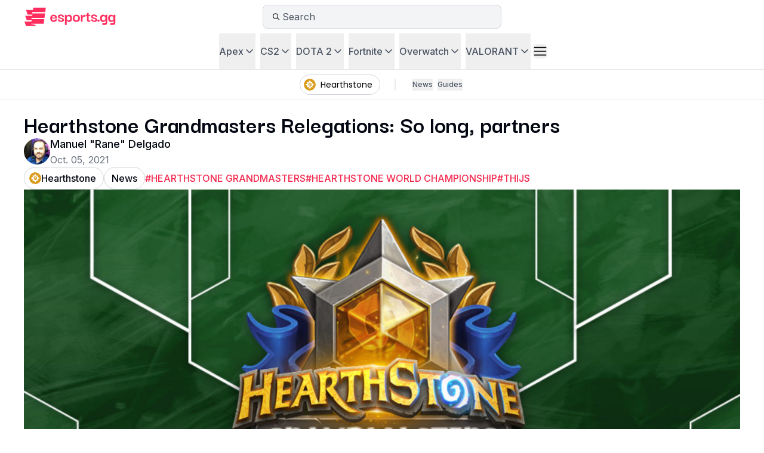

--- FILE ---
content_type: text/html; charset=utf-8
request_url: https://esports.gg/news/hearthstone/hearthstone-grandmasters-relegations-so-long-partners/
body_size: 58508
content:
<!DOCTYPE html><html lang="en-US"><head><meta charSet="utf-8"/><meta name="viewport" content="width=device-width, initial-scale=1"/><link rel="preload" href="/_next/static/media/e4af272ccee01ff0-s.p.woff2" as="font" crossorigin="" type="font/woff2"/><link rel="preload" href="/_next/static/media/eafabf029ad39a43-s.p.woff2" as="font" crossorigin="" type="font/woff2"/><link rel="preload" as="image" href="https://admin.esports.gg/wp-content/uploads/2021/10/GM2021-968x544.jpg" fetchPriority="high"/><link rel="stylesheet" href="/_next/static/css/22553c499bd398af.css" data-precedence="next"/><link rel="stylesheet" href="/_next/static/css/446e533fe94514df.css" data-precedence="next"/><link rel="stylesheet" href="/_next/static/css/f61cf24739fb4064.css" data-precedence="next"/><link rel="preload" as="script" fetchPriority="low" href="/_next/static/chunks/webpack-9b1584e1ed396a74.js"/><script src="/_next/static/chunks/920952e4-518dc6f9009281d4.js" async=""></script><script src="/_next/static/chunks/3123-504b037f30c450d6.js" async=""></script><script src="/_next/static/chunks/main-app-905ac4499f3b4ac3.js" async=""></script><script src="/_next/static/chunks/08ffd5a1-56a2c3dc0d2deb68.js" async=""></script><script src="/_next/static/chunks/4293-f50771c272c565dd.js" async=""></script><script src="/_next/static/chunks/6361-7c1b9dd183b2c3be.js" async=""></script><script src="/_next/static/chunks/5993-5d2f853c54640202.js" async=""></script><script src="/_next/static/chunks/8465-27518ce87f83faa3.js" async=""></script><script src="/_next/static/chunks/3689-99102e789c0a2348.js" async=""></script><script src="/_next/static/chunks/9650-e842ff700f678a12.js" async=""></script><script src="/_next/static/chunks/8491-4c743abcf507c9fe.js" async=""></script><script src="/_next/static/chunks/5587-36b04e20338e8578.js" async=""></script><script src="/_next/static/chunks/930-23e8a832aa123c2d.js" async=""></script><script src="/_next/static/chunks/app/(home-page)/layout-b3ff8488a2a52872.js" async=""></script><script src="/_next/static/chunks/6646-0842d64fb43a8c4b.js" async=""></script><script src="/_next/static/chunks/6734-51fa01def848e457.js" async=""></script><script src="/_next/static/chunks/6552-515a109e4f1f8ea7.js" async=""></script><script src="/_next/static/chunks/app/layout-e0439bb7c301ea30.js" async=""></script><script src="/_next/static/chunks/app/error-44788370c739b268.js" async=""></script><script src="/_next/static/chunks/app/not-found-83ea50dcbdc659c5.js" async=""></script><script src="/_next/static/chunks/1551-8fbbbe41169ea214.js" async=""></script><script src="/_next/static/chunks/3482-96b8f93d64986f61.js" async=""></script><script src="/_next/static/chunks/8175-1591a2798e106e2d.js" async=""></script><script src="/_next/static/chunks/3077-ac54e55e9b388041.js" async=""></script><script src="/_next/static/chunks/4611-1789363a9653e4bd.js" async=""></script><script src="/_next/static/chunks/app/(article-pages)/news/%5Bgame%5D/page-cf540b6fc1f72bc0.js" async=""></script><script src="/_next/static/chunks/3145-f085b1daa9291ca4.js" async=""></script><script src="/_next/static/chunks/3267-0d80449ad1c11671.js" async=""></script><script src="/_next/static/chunks/7563-1ba5bda0fffdf32c.js" async=""></script><script src="/_next/static/chunks/7815-20c318579246a9f1.js" async=""></script><script src="/_next/static/chunks/app/(article-pages)/news/%5Bgame%5D/%5BpostSlug%5D/page-934389ff896ddad7.js" async=""></script><link rel="preload" href="https://www.googletagmanager.com/gtag/js?id=G-776EMVT113" as="script"/><link rel="preload" href="//script.crazyegg.com/pages/scripts/0130/8980.js" as="script"/><link rel="apple-touch-icon" sizes="180x180" href="/favicon/apple-touch-icon.png"/><link rel="icon" type="image/png" sizes="32x32" href="/favicon/favicon-32x32.png"/><link rel="icon" type="image/png" sizes="16x16" href="/favicon/favicon-16x16.png"/><link rel="manifest" href="/favicon/site.webmanifest"/><link rel="mask-icon" href="/favicon/safari-pinned-tab.svg" color="#fc243c"/><link rel="shortcut icon" href="/favicon/favicon.ico"/><meta name="msapplication-TileColor" content="#fc243c"/><meta name="msapplication-config" content="/favicon/browserconfig.xml"/><meta name="theme-color" content="#ffffff"/><title>Hearthstone Grandmasters Relegations: So long, partners | esports.gg</title><meta name="description" content="Hearthstone relegations from Grandmasters defined. 12 players lost their GM spot and other legendary players opted for retirement."/><link rel="canonical" href="https://esports.gg/news/hearthstone/hearthstone-grandmasters-relegations-so-long-partners/"/><link rel="alternate" hrefLang="en-US" href="https://esports.gg/news/hearthstone/hearthstone-grandmasters-relegations-so-long-partners/"/><link rel="alternate" hrefLang="x-default" href="https://esports.gg/news/hearthstone/hearthstone-grandmasters-relegations-so-long-partners/"/><link rel="alternate" type="application/rss+xml" title="Hearthstone Feed" href="https://esports.gg/api/feed?games=hearthstone"/><link rel="alternate" type="application/rss+xml" title="News Feed" href="https://esports.gg/api/feed?cat=1"/><link rel="alternate" type="application/rss+xml" title="Hearthstone News Feed" href="https://esports.gg/api/feed?cat=1&amp;games=hearthstone"/><meta property="og:title" content="Hearthstone Grandmasters Relegations: So long, partners"/><meta property="og:description" content="Hearthstone relegations from Grandmasters defined. 12 players lost their GM spot and other legendary players opted for retirement."/><meta property="og:locale" content="en-US"/><meta property="og:image" content="https://esports.gg/api/og/?image=https%3A%2F%2Fadmin.esports.gg%2Fwp-content%2Fuploads%2F2021%2F10%2FGM2021-968x544.jpg&amp;title=Hearthstone+Grandmasters+Relegations%3A+So+long%2C+partners"/><meta property="og:type" content="article"/><meta name="twitter:card" content="summary_large_image"/><meta name="twitter:site" content="@esports"/><meta name="twitter:creator" content="@esports"/><meta name="twitter:title" content="Hearthstone Grandmasters Relegations: So long, partners"/><meta name="twitter:description" content="Hearthstone relegations from Grandmasters defined. 12 players lost their GM spot and other legendary players opted for retirement."/><meta name="twitter:image" content="https://esports.gg/api/og/?image=https%3A%2F%2Fadmin.esports.gg%2Fwp-content%2Fuploads%2F2021%2F10%2FGM2021-968x544.jpg&amp;title=Hearthstone+Grandmasters+Relegations%3A+So+long%2C+partners"/><meta name="next-size-adjust"/><script src="/_next/static/chunks/polyfills-42372ed130431b0a.js" noModule=""></script></head><body class="erena bg-primary __variable_d5a796 __variable_48b81b __variable_5f5425"><div><style>
    #nprogress {
      pointer-events: none;
    }
    #nprogress .bar {
      background: #f92b3b;
      position: fixed;
      z-index: 9999;
      top: 0;
      left: 0;
      width: 100%;
      height: 3px;
    }
    #nprogress .peg {
      display: block;
      position: absolute;
      right: 0px;
      width: 100px;
      height: 100%;
      box-shadow: 0 0 10px #f92b3b, 0 0 5px #f92b3b;
      opacity: 1;
      -webkit-transform: rotate(3deg) translate(0px, -4px);
      -ms-transform: rotate(3deg) translate(0px, -4px);
      transform: rotate(3deg) translate(0px, -4px);
    }
    #nprogress .spinner {
      display: block;
      position: fixed;
      z-index: 1031;
      top: 15px;
      right: 15px;
    }
    #nprogress .spinner-icon {
      width: 18px;
      height: 18px;
      box-sizing: border-box;
      border: solid 2px transparent;
      border-top-color: #f92b3b;
      border-left-color: #f92b3b;
      border-radius: 50%;
      -webkit-animation: nprogresss-spinner 400ms linear infinite;
      animation: nprogress-spinner 400ms linear infinite;
    }
    .nprogress-custom-parent {
      overflow: hidden;
      position: relative;
    }
    .nprogress-custom-parent #nprogress .spinner,
    .nprogress-custom-parent #nprogress .bar {
      position: absolute;
    }
    @-webkit-keyframes nprogress-spinner {
      0% {
        -webkit-transform: rotate(0deg);
      }
      100% {
        -webkit-transform: rotate(360deg);
      }
    }
    @keyframes nprogress-spinner {
      0% {
        transform: rotate(0deg);
      }
      100% {
        transform: rotate(360deg);
      }
    }
  </style><section aria-label="Notifications alt+T" tabindex="-1" aria-live="polite" aria-relevant="additions text" aria-atomic="false"></section><nav class="fixed left-0 right-0 top-0 z-50 bg-white dark:bg-neutral-25" id="esportsgg-navbar" data-click-location="primary_navbar"><div class="mx-auto flex max-w-[1440px] flex-row items-center justify-between px-4 py-2 md:px-6 lg:px-10"><div class="basis-1/3"><a href="/"><svg width="155" height="32" viewBox="0 0 155 32" fill="none" xmlns="http://www.w3.org/2000/svg" aria-label="Esports Logo"><g clip-path="url(#clip0_2853_43517)"><path d="M52.8023 13.2892C51.9569 12.8284 51.0057 12.5977 49.9495 12.5977C48.7579 12.5977 47.7258 12.8621 46.8516 13.3902C45.9773 13.9191 45.305 14.6491 44.8338 15.5802C44.3626 16.5122 44.1374 17.574 44.1567 18.7648C44.1759 19.764 44.3914 20.7248 44.8049 21.6464C45.2176 22.5687 45.8523 23.3228 46.7073 23.9085C47.5623 24.4951 48.6714 24.7876 50.0361 24.7876C51.1315 24.7876 52.0723 24.5905 52.8608 24.197C53.6485 23.8036 54.2727 23.2707 54.7343 22.5976C55.1951 21.9252 55.4643 21.176 55.5413 20.3498H52.6877C52.5915 20.9452 52.299 21.426 51.8086 21.7906C51.319 22.156 50.7084 22.3379 49.9784 22.3379C49.056 22.3379 48.3212 22.0454 47.7739 21.4588C47.2266 20.8731 46.9525 20.0325 46.9525 18.937H55.5693V18.1878C55.5501 17.0347 55.2953 16.0458 54.8056 15.2196C54.316 14.3935 53.6477 13.75 52.8023 13.2884V13.2892ZM47.0383 17.6124C47.0575 17.4009 47.1152 17.1517 47.2114 16.8632C47.3075 16.5747 47.4518 16.287 47.6433 15.9985C47.8348 15.7101 48.1137 15.4705 48.4791 15.2781C48.8437 15.0866 49.3149 14.9896 49.891 14.9896C50.4672 14.9896 50.9384 15.0954 51.303 15.307C51.6676 15.5185 51.9465 15.7782 52.1388 16.0851C52.3303 16.3928 52.4561 16.6901 52.5138 16.9786C52.5715 17.2671 52.61 17.4786 52.6292 17.6124H47.0383Z" fill="#FF2E5F"></path><path d="M67.1542 16.6622C67.1542 15.8744 67.0052 15.2069 66.7079 14.6588C66.4098 14.1115 66.0115 13.6604 65.5115 13.3046C65.0115 12.9496 64.4401 12.6899 63.7966 12.5265C63.1524 12.3638 62.4656 12.2812 61.7364 12.2812C60.3717 12.2812 59.2482 12.5601 58.3644 13.117C57.4805 13.6748 57.039 14.5106 57.039 15.6244C57.039 16.3737 57.212 16.9835 57.5574 17.4547C57.9036 17.9259 58.35 18.2953 58.8973 18.5645C59.4446 18.8338 60.0304 19.0502 60.6554 19.2128C61.2796 19.3763 61.8702 19.535 62.428 19.688C62.9849 19.8419 63.4408 20.039 63.7966 20.2786C64.1516 20.519 64.3295 20.8508 64.3295 21.2731C64.3295 21.5231 64.2478 21.7483 64.0843 21.9502C63.9209 22.1521 63.6756 22.3204 63.3495 22.4542C63.0226 22.5889 62.6002 22.6562 62.0818 22.6562C61.4287 22.6562 60.9287 22.5512 60.5833 22.3388C60.2371 22.1273 59.9879 21.8829 59.834 21.604C59.6802 21.326 59.5888 21.0711 59.56 20.8403C59.5311 20.6096 59.5167 20.4853 59.5167 20.4661H56.8074C56.8074 21.0815 56.9228 21.6192 57.1536 22.08C57.3843 22.5408 57.6961 22.9447 58.0903 23.2908C58.4838 23.637 58.9213 23.9207 59.4013 24.1411C59.8813 24.3622 60.3621 24.5249 60.8421 24.6307C61.3221 24.7364 61.7645 24.7893 62.1675 24.7893C63.166 24.7893 64.0362 24.6643 64.7759 24.4143C65.5155 24.1651 66.0917 23.7949 66.5052 23.3045C66.9179 22.8148 67.1246 22.1946 67.1246 21.4454C67.1246 20.6961 66.9467 20.0959 66.5917 19.6439C66.2359 19.1928 65.78 18.8322 65.223 18.5629C64.6653 18.2945 64.0699 18.0781 63.436 17.9147C62.8022 17.752 62.2012 17.5933 61.6346 17.4395C61.0681 17.2856 60.6065 17.0893 60.2515 16.8489C59.8957 16.6085 59.7186 16.2679 59.7186 15.8256C59.7186 15.4417 59.8957 15.1292 60.2515 14.8888C60.6065 14.6484 61.1306 14.5282 61.8221 14.5282C62.1106 14.5282 62.4079 14.557 62.7156 14.6147C63.0225 14.6724 63.311 14.7782 63.5803 14.9321C63.8487 15.0859 64.0651 15.3023 64.2286 15.5804C64.3912 15.8592 64.4634 16.219 64.4449 16.6614H67.1542V16.6622Z" fill="#FF2E5F"></path><path d="M78.5237 13.4343C77.8033 12.9159 76.8473 12.6562 75.6558 12.6562C74.9065 12.6562 74.2815 12.7765 73.7822 13.0169C73.2822 13.2573 72.8887 13.5409 72.6003 13.8671C72.3118 14.194 72.1106 14.4913 71.9952 14.7606C71.8798 15.0298 71.8125 15.1925 71.7933 15.2502H71.7356L71.246 12.6562H68.6809V29.7752H71.7068V22.3973H71.7645C71.7837 22.4358 71.8654 22.58 72.0097 22.8292C72.1539 23.0793 72.3743 23.3581 72.6724 23.665C72.9697 23.9727 73.3639 24.2372 73.8543 24.4576C74.344 24.6779 74.9538 24.7893 75.6846 24.7893C76.8377 24.7893 77.7737 24.5441 78.4949 24.0545C79.2153 23.5649 79.7482 22.8725 80.0944 21.979C80.4405 21.0855 80.6128 20.0246 80.6128 18.7945C80.6128 17.5644 80.4445 16.5179 80.1088 15.5956C79.7722 14.6732 79.2441 13.9528 78.5237 13.4343ZM77.5437 20.4805C77.3802 21.0278 77.0829 21.4702 76.6502 21.8059C76.2175 22.1425 75.5981 22.31 74.7911 22.31C74.0803 22.31 73.4986 22.1561 73.0474 21.8492C72.5954 21.5423 72.2645 21.124 72.0529 20.5959C71.8414 20.0678 71.7356 19.4572 71.7356 18.7657C71.7356 18.0741 71.8366 17.4931 72.0385 16.9642C72.2405 16.4362 72.5618 16.0227 73.0041 15.7254C73.4457 15.4281 74.0226 15.2782 74.7334 15.2782C75.5211 15.2782 76.1406 15.4417 76.5925 15.7678C77.0437 16.0948 77.3562 16.5267 77.5293 17.0644C77.7024 17.6021 77.7889 18.1695 77.7889 18.7648C77.7889 19.3602 77.7072 19.9324 77.5437 20.4797V20.4805Z" fill="#FF2E5F"></path><path d="M87.9619 12.6531C86.6364 12.6531 85.5266 12.9128 84.6331 13.4312C83.7396 13.9497 83.0721 14.6661 82.6298 15.578C82.1874 16.4908 81.967 17.5429 81.967 18.7337C81.967 19.9245 82.1874 20.9486 82.6298 21.8605C83.0713 22.7732 83.7396 23.4888 84.6331 24.0073C85.5266 24.5258 86.6364 24.7854 87.9619 24.7854C89.2873 24.7854 90.4452 24.521 91.3195 23.9929C92.1937 23.4648 92.842 22.7396 93.2651 21.8172C93.6874 20.8949 93.899 19.8676 93.899 18.7337C93.899 16.9082 93.3949 15.4386 92.386 14.3239C91.3772 13.2101 89.9027 12.6523 87.9619 12.6523V12.6531ZM90.8154 20.3628C90.6616 20.9294 90.3587 21.3957 89.9075 21.7604C89.4555 22.1258 88.7976 22.3077 87.933 22.3077C87.0684 22.3077 86.4385 22.125 85.9874 21.7604C85.5354 21.3957 85.2285 20.9294 85.065 20.3628C84.9015 19.7963 84.8198 19.2153 84.8198 18.6191C84.8198 18.0229 84.9015 17.4476 85.065 16.8898C85.2277 16.3329 85.5354 15.8665 85.9874 15.4923C86.4385 15.1181 87.0868 14.9305 87.933 14.9305C88.7792 14.9305 89.4555 15.1181 89.9075 15.4923C90.3587 15.8673 90.6616 16.3329 90.8154 16.8898C90.9693 17.4476 91.0462 18.0237 91.0462 18.6191C91.0462 19.2145 90.9693 19.7963 90.8154 20.3628Z" fill="#FF2E5F"></path><path d="M100.642 13.0706C100.066 13.3495 99.5997 13.7005 99.2447 14.1228C98.8889 14.5459 98.6349 14.9923 98.481 15.4626C98.4297 15.6205 98.3873 15.7736 98.3536 15.9234L98.1356 12.6523H95.3975V24.4977H98.3368V19.3964C98.3368 18.7625 98.4137 18.2248 98.5675 17.7825C98.7214 17.341 98.9658 16.9852 99.3024 16.7159C99.6381 16.4475 100.095 16.2504 100.671 16.1253C101.247 16.0003 101.948 15.9378 102.775 15.9378H103.207V12.6523H102.775C101.929 12.6523 101.218 12.7918 100.642 13.0698V13.0706Z" fill="#FF2E5F"></path><path d="M108.453 14.7294H111.162V12.6548H108.453V9.62891H106.09C106.09 10.3397 106.051 10.8966 105.974 11.3005C105.897 11.7044 105.777 12.0025 105.614 12.194C105.45 12.3863 105.234 12.5113 104.965 12.569C104.696 12.6267 104.35 12.6556 103.928 12.6556V14.7302H105.715V21.5608C105.715 22.5986 105.95 23.3478 106.421 23.8086C106.891 24.2694 107.597 24.5001 108.539 24.5001H111.219V22.1947H108.452V14.7302L108.453 14.7294Z" fill="#FF2E5F"></path><path d="M122.776 16.6622C122.776 15.8744 122.627 15.2069 122.329 14.6588C122.031 14.1115 121.633 13.6604 121.133 13.3046C120.633 12.9496 120.062 12.6899 119.418 12.5265C118.774 12.3638 118.087 12.2812 117.358 12.2812C115.993 12.2812 114.87 12.5601 113.986 13.117C113.102 13.6748 112.661 14.5106 112.661 15.6244C112.661 16.3737 112.834 16.9835 113.179 17.4547C113.525 17.9259 113.972 18.2953 114.519 18.5645C115.066 18.8338 115.652 19.0502 116.277 19.2128C116.901 19.3763 117.492 19.535 118.05 19.688C118.606 19.8419 119.062 20.039 119.418 20.2786C119.773 20.519 119.951 20.8508 119.951 21.2731C119.951 21.5231 119.869 21.7483 119.706 21.9502C119.542 22.1521 119.297 22.3204 118.971 22.4542C118.644 22.5889 118.222 22.6562 117.703 22.6562C117.05 22.6562 116.55 22.5512 116.205 22.3388C115.859 22.1273 115.609 21.8829 115.456 21.604C115.302 21.326 115.21 21.0711 115.182 20.8403C115.153 20.6096 115.138 20.4853 115.138 20.4661H112.429C112.429 21.0815 112.544 21.6192 112.775 22.08C113.006 22.5408 113.318 22.9447 113.712 23.2908C114.105 23.637 114.543 23.9207 115.023 24.1411C115.503 24.3622 115.984 24.5249 116.464 24.6307C116.944 24.7364 117.386 24.7893 117.789 24.7893C118.788 24.7893 119.658 24.6643 120.397 24.4143C121.137 24.1651 121.713 23.7949 122.127 23.3045C122.539 22.8148 122.746 22.1946 122.746 21.4454C122.746 20.6961 122.568 20.0959 122.213 19.6439C121.857 19.1928 121.402 18.8322 120.845 18.5629C120.287 18.2945 119.691 18.0781 119.058 17.9147C118.424 17.752 117.823 17.5933 117.256 17.4395C116.69 17.2856 116.228 17.0893 115.873 16.8489C115.517 16.6085 115.34 16.2679 115.34 15.8256C115.34 15.4417 115.517 15.1292 115.873 14.8888C116.228 14.6484 116.752 14.5282 117.444 14.5282C117.732 14.5282 118.03 14.557 118.337 14.6147C118.644 14.6724 118.933 14.7782 119.202 14.9321C119.47 15.0859 119.687 15.3023 119.85 15.5804C120.013 15.8592 120.085 16.219 120.067 16.6614H122.776V16.6622Z" fill="#FF2E5F"></path><path d="M125.082 20.9844C124.39 20.9844 123.924 21.1575 123.684 21.5028C123.444 21.849 123.324 22.2521 123.324 22.7137C123.324 23.2137 123.443 23.636 123.684 23.9814C123.925 24.3276 124.39 24.4998 125.082 24.4998C125.735 24.4998 126.181 24.3268 126.422 23.9814C126.662 23.6352 126.782 23.2129 126.782 22.7137C126.782 22.2529 126.662 21.849 126.422 21.5028C126.181 21.1567 125.734 20.9844 125.082 20.9844Z" fill="#FF2E5F"></path><path d="M136.609 15.2471H136.551C136.532 15.1894 136.46 15.0267 136.335 14.7575C136.21 14.489 136.003 14.1909 135.715 13.864C135.427 13.5378 135.034 13.2541 134.533 13.0137C134.033 12.7733 133.4 12.6531 132.631 12.6531C131.497 12.6531 130.565 12.9032 129.835 13.4024C129.105 13.9024 128.568 14.6084 128.221 15.5203C127.875 16.4331 127.703 17.5141 127.703 18.7625C127.703 20.011 127.871 21.0007 128.207 21.9038C128.543 22.8069 129.076 23.5129 129.806 24.0217C130.536 24.5306 131.478 24.7854 132.631 24.7854C133.361 24.7854 133.971 24.6748 134.461 24.4536C134.951 24.2333 135.345 23.9688 135.643 23.6611C135.941 23.3542 136.167 23.0753 136.32 22.8253C136.474 22.5761 136.561 22.4319 136.58 22.3934H136.638V27.0043H131.45V29.7713H135.831C136.715 29.7713 137.435 29.6367 137.992 29.3675C138.549 29.0982 138.967 28.6519 139.245 28.0276C139.523 27.4034 139.663 26.562 139.663 25.5058V12.6523H136.608V15.2463L136.609 15.2471ZM136.292 20.5928C136.081 21.1217 135.754 21.5392 135.312 21.8461C134.87 22.1538 134.284 22.3069 133.554 22.3069C132.767 22.3069 132.152 22.1386 131.71 21.8028C131.267 21.4671 130.965 21.0247 130.802 20.4774C130.638 19.9301 130.556 19.3587 130.556 18.7625C130.556 18.1664 130.643 17.6006 130.816 17.0621C130.989 16.5244 131.301 16.0925 131.753 15.7655C132.204 15.4394 132.823 15.2759 133.612 15.2759C134.342 15.2759 134.923 15.425 135.356 15.7231C135.788 16.0212 136.105 16.4339 136.307 16.9619C136.509 17.4908 136.61 18.091 136.61 18.7633C136.61 19.4357 136.504 20.0655 136.292 20.5936V20.5928Z" fill="#FF2E5F"></path><path d="M150.154 12.6531V15.2471H150.097C150.077 15.1894 150.005 15.0267 149.88 14.7575C149.755 14.489 149.549 14.1909 149.261 13.864C148.972 13.5378 148.579 13.2541 148.079 13.0137C147.579 12.7733 146.945 12.6531 146.177 12.6531C145.043 12.6531 144.111 12.9032 143.381 13.4024C142.651 13.9024 142.113 14.6084 141.767 15.5203C141.421 16.4331 141.248 17.5141 141.248 18.7625C141.248 20.011 141.417 21.0007 141.752 21.9038C142.088 22.8069 142.622 23.5129 143.352 24.0217C144.082 24.5306 145.023 24.7854 146.177 24.7854C146.907 24.7854 147.516 24.6748 148.007 24.4536C148.496 24.2333 148.891 23.9688 149.189 23.6611C149.486 23.3542 149.712 23.0753 149.866 22.8253C150.02 22.5761 150.106 22.4319 150.126 22.3934H150.183V27.0043H144.995V29.7713H149.376C150.26 29.7713 150.981 29.6367 151.537 29.3675C152.094 29.0982 152.513 28.6519 152.791 28.0276C153.069 27.4034 153.208 26.562 153.208 25.5058V12.6523H150.154L150.154 12.6531ZM149.837 20.5928C149.625 21.1217 149.299 21.5392 148.857 21.8461C148.415 22.1538 147.829 22.3069 147.099 22.3069C146.311 22.3069 145.697 22.1386 145.254 21.8028C144.812 21.4671 144.51 21.0247 144.346 20.4774C144.183 19.9301 144.101 19.3587 144.101 18.7625C144.101 18.1664 144.188 17.6006 144.361 17.0621C144.534 16.5244 144.845 16.0925 145.297 15.7655C145.749 15.4394 146.368 15.2759 147.157 15.2759C147.887 15.2759 148.468 15.425 148.9 15.7231C149.333 16.0212 149.65 16.4339 149.851 16.9619C150.053 17.4908 150.154 18.091 150.154 18.7633C150.154 19.4357 150.049 20.0655 149.837 20.5936V20.5928Z" fill="#FF2E5F"></path><path d="M1.02246 24.2378L12.7244 24.2354L13.0041 22.1006L4.937 22.1023L2.29499 14.5392L13.9969 14.5368L14.2766 12.4021L6.20952 12.4037L3.56751 4.84063L15.2695 4.83903L15.8088 0.729768L36.8022 0.726562L35.8101 8.28959L14.1556 8.2936L13.8759 10.4284L35.5297 10.4252L34.5376 17.9882L12.8831 17.9914L12.6034 20.127L34.2572 20.1229L33.2651 27.686L12.2708 27.69L12.1779 28.4016L19.4813 29.7614L19.2144 31.7968L3.66447 31.8L1.02246 24.2378Z" fill="#FF2E5F"></path></g><defs><clipPath id="clip0_2853_43517"><rect width="153.857" height="31.7731" fill="white" transform="translate(0.1875 0.226562)"></rect></clipPath></defs></svg></a></div><form class="h-10 min-h-10 basis-1/3 flex-row items-center justify-between gap-2 rounded-lg border border-primary bg-tertiary pl-3 pr-1 hidden lg:flex" method="get"><div class="flex min-h-5 min-w-5 items-center justify-center"><svg width="17" height="16" viewBox="0 0 17 16" fill="none" xmlns="http://www.w3.org/2000/svg" class="text-icon-secondary h-[12px] w-[12px] md:block"><path d="M15.75 14.7188C16.0625 15.0312 16.0625 15.5 15.75 15.7812C15.625 15.9375 15.4375 16 15.25 16C15.0312 16 14.8438 15.9375 14.6875 15.7812L10.5 11.5938C9.375 12.5 7.96875 13 6.46875 13C2.90625 13 0 10.0938 0 6.5C0 2.9375 2.875 0 6.46875 0C10.0312 0 12.9688 2.9375 12.9688 6.5C12.9688 8.03125 12.4688 9.4375 11.5625 10.5312L15.75 14.7188ZM1.5 6.5C1.5 9.28125 3.71875 11.5 6.5 11.5C9.25 11.5 11.5 9.28125 11.5 6.5C11.5 3.75 9.25 1.5 6.5 1.5C3.71875 1.5 1.5 3.75 1.5 6.5Z" fill="currentColor"></path></svg></div><input type="search" class="w-full bg-transparent font-inter text-secondary outline-none placeholder:text-secondary [&amp;::-webkit-search-cancel-button]:hidden" placeholder="Search" name="query" value=""/></form><div class="hidden basis-1/3 flex-row items-center justify-end gap-3 lg:flex"><div class=""></div></div><div class="hidden flex-row items-center justify-end gap-3 md:flex lg:hidden"><button aria-label="open search" class="flex h-10 w-10 items-center justify-center rounded-md hover:bg-tertiary lg:hidden"><svg xmlns="http://www.w3.org/2000/svg" fill="none" viewBox="0 0 24 24" stroke-width="1.5" stroke="currentColor" aria-hidden="true" data-slot="icon" class="text-icon-secondary h-[17px] w-[18px]"><path stroke-linecap="round" stroke-linejoin="round" d="m21 21-5.197-5.197m0 0A7.5 7.5 0 1 0 5.196 5.196a7.5 7.5 0 0 0 10.607 10.607Z"></path></svg></button></div><div class="flex flex-row items-center justify-end gap-3 md:hidden"><button aria-label="open search" class="flex h-10 w-10 items-center justify-center rounded-md hover:bg-tertiary lg:hidden"><svg xmlns="http://www.w3.org/2000/svg" fill="none" viewBox="0 0 24 24" stroke-width="1.5" stroke="currentColor" aria-hidden="true" data-slot="icon" class="text-icon-secondary h-[17px] w-[18px]"><path stroke-linecap="round" stroke-linejoin="round" d="m21 21-5.197-5.197m0 0A7.5 7.5 0 1 0 5.196 5.196a7.5 7.5 0 0 0 10.607 10.607Z"></path></svg></button><button class="flex h-6 w-6 items-center justify-center rounded-md hover:bg-tertiary"><svg width="15" height="15" viewBox="0 0 15 15" fill="none" xmlns="http://www.w3.org/2000/svg" class="icon-secondary h-6 w-6"><path d="M1.5 3C1.22386 3 1 3.22386 1 3.5C1 3.77614 1.22386 4 1.5 4H13.5C13.7761 4 14 3.77614 14 3.5C14 3.22386 13.7761 3 13.5 3H1.5ZM1 7.5C1 7.22386 1.22386 7 1.5 7H13.5C13.7761 7 14 7.22386 14 7.5C14 7.77614 13.7761 8 13.5 8H1.5C1.22386 8 1 7.77614 1 7.5ZM1 11.5C1 11.2239 1.22386 11 1.5 11H13.5C13.7761 11 14 11.2239 14 11.5C14 11.7761 13.7761 12 13.5 12H1.5C1.22386 12 1 11.7761 1 11.5Z" fill="currentColor" fill-rule="evenodd" clip-rule="evenodd"></path></svg></button></div></div><div class="border-b border-secondary"><div class="mx-auto hidden w-auto max-w-[1440px] items-center justify-center overflow-x-auto px-4 scrollbar-hide md:flex md:px-6 lg:px-10"><div class="flex h-[60px] flex-row items-center gap-2"><nav aria-label="Main" data-orientation="horizontal" dir="ltr" class="z-1 relative flex flex-row items-center gap-4 text-base"><div style="position:relative"><ul data-orientation="horizontal" class="flex flex-row gap-3" dir="ltr"><li class="relative flex-shrink-0 px-1"><button id="radix-:R2kpvikq:-trigger-radix-:Rqkpvikq:" data-state="closed" aria-expanded="false" aria-controls="radix-:R2kpvikq:-content-radix-:Rqkpvikq:" class="group flex h-[60px] flex-row items-center text-secondary hover:text-primary data-[state=open]:text-primary" data-radix-collection-item=""><a class="flex flex-row items-center gap-1 font-medium" href="/games/apex-legends/"><span class="font-inter">Apex</span><svg width="20" height="20" viewBox="0 0 20 20" fill="none" xmlns="http://www.w3.org/2000/svg" class="duration-[150] relative transition-transform ease-in group-data-[state=open]:-rotate-180" aria-hidden="true"><path d="M5 7.5L10 12.5L15 7.5" stroke-width="1.66667" stroke-linecap="round" stroke-linejoin="round" stroke="currentColor"></path></svg></a></button></li><li class="relative flex-shrink-0 px-1"><button id="radix-:R2kpvikq:-trigger-radix-:R1akpvikq:" data-state="closed" aria-expanded="false" aria-controls="radix-:R2kpvikq:-content-radix-:R1akpvikq:" class="group flex h-[60px] flex-row items-center text-secondary hover:text-primary data-[state=open]:text-primary" data-radix-collection-item=""><a class="flex flex-row items-center gap-1 font-medium" href="/games/counter-strike-2/"><span class="font-inter">CS2</span><svg width="20" height="20" viewBox="0 0 20 20" fill="none" xmlns="http://www.w3.org/2000/svg" class="duration-[150] relative transition-transform ease-in group-data-[state=open]:-rotate-180" aria-hidden="true"><path d="M5 7.5L10 12.5L15 7.5" stroke-width="1.66667" stroke-linecap="round" stroke-linejoin="round" stroke="currentColor"></path></svg></a></button></li><li class="relative flex-shrink-0 px-1"><button id="radix-:R2kpvikq:-trigger-radix-:R1qkpvikq:" data-state="closed" aria-expanded="false" aria-controls="radix-:R2kpvikq:-content-radix-:R1qkpvikq:" class="group flex h-[60px] flex-row items-center text-secondary hover:text-primary data-[state=open]:text-primary" data-radix-collection-item=""><a class="flex flex-row items-center gap-1 font-medium" href="/games/dota-2/"><span class="font-inter">DOTA 2</span><svg width="20" height="20" viewBox="0 0 20 20" fill="none" xmlns="http://www.w3.org/2000/svg" class="duration-[150] relative transition-transform ease-in group-data-[state=open]:-rotate-180" aria-hidden="true"><path d="M5 7.5L10 12.5L15 7.5" stroke-width="1.66667" stroke-linecap="round" stroke-linejoin="round" stroke="currentColor"></path></svg></a></button></li><li class="relative flex-shrink-0 px-1"><button id="radix-:R2kpvikq:-trigger-radix-:R2akpvikq:" data-state="closed" aria-expanded="false" aria-controls="radix-:R2kpvikq:-content-radix-:R2akpvikq:" class="group flex h-[60px] flex-row items-center text-secondary hover:text-primary data-[state=open]:text-primary" data-radix-collection-item=""><a class="flex flex-row items-center gap-1 font-medium" href="/games/fortnite/"><span class="font-inter">Fortnite</span><svg width="20" height="20" viewBox="0 0 20 20" fill="none" xmlns="http://www.w3.org/2000/svg" class="duration-[150] relative transition-transform ease-in group-data-[state=open]:-rotate-180" aria-hidden="true"><path d="M5 7.5L10 12.5L15 7.5" stroke-width="1.66667" stroke-linecap="round" stroke-linejoin="round" stroke="currentColor"></path></svg></a></button></li><li class="relative flex-shrink-0 px-1"><button id="radix-:R2kpvikq:-trigger-radix-:R2qkpvikq:" data-state="closed" aria-expanded="false" aria-controls="radix-:R2kpvikq:-content-radix-:R2qkpvikq:" class="group flex h-[60px] flex-row items-center text-secondary hover:text-primary data-[state=open]:text-primary" data-radix-collection-item=""><a class="flex flex-row items-center gap-1 font-medium" href="/games/overwatch/"><span class="font-inter">Overwatch</span><svg width="20" height="20" viewBox="0 0 20 20" fill="none" xmlns="http://www.w3.org/2000/svg" class="duration-[150] relative transition-transform ease-in group-data-[state=open]:-rotate-180" aria-hidden="true"><path d="M5 7.5L10 12.5L15 7.5" stroke-width="1.66667" stroke-linecap="round" stroke-linejoin="round" stroke="currentColor"></path></svg></a></button></li><li class="relative flex-shrink-0 px-1"><button id="radix-:R2kpvikq:-trigger-radix-:R3akpvikq:" data-state="closed" aria-expanded="false" aria-controls="radix-:R2kpvikq:-content-radix-:R3akpvikq:" class="group flex h-[60px] flex-row items-center text-secondary hover:text-primary data-[state=open]:text-primary" data-radix-collection-item=""><a class="flex flex-row items-center gap-1 font-medium" href="/games/valorant/"><span class="font-inter">VALORANT</span><svg width="20" height="20" viewBox="0 0 20 20" fill="none" xmlns="http://www.w3.org/2000/svg" class="duration-[150] relative transition-transform ease-in group-data-[state=open]:-rotate-180" aria-hidden="true"><path d="M5 7.5L10 12.5L15 7.5" stroke-width="1.66667" stroke-linecap="round" stroke-linejoin="round" stroke="currentColor"></path></svg></a></button></li></ul></div></nav><button class="flex h-6 w-6 items-center justify-center rounded-md hover:bg-tertiary"><svg width="15" height="15" viewBox="0 0 15 15" fill="none" xmlns="http://www.w3.org/2000/svg" class="icon-secondary h-6 w-6"><path d="M1.5 3C1.22386 3 1 3.22386 1 3.5C1 3.77614 1.22386 4 1.5 4H13.5C13.7761 4 14 3.77614 14 3.5C14 3.22386 13.7761 3 13.5 3H1.5ZM1 7.5C1 7.22386 1.22386 7 1.5 7H13.5C13.7761 7 14 7.22386 14 7.5C14 7.77614 13.7761 8 13.5 8H1.5C1.22386 8 1 7.77614 1 7.5ZM1 11.5C1 11.2239 1.22386 11 1.5 11H13.5C13.7761 11 14 11.2239 14 11.5C14 11.7761 13.7761 12 13.5 12H1.5C1.22386 12 1 11.7761 1 11.5Z" fill="currentColor" fill-rule="evenodd" clip-rule="evenodd"></path></svg></button></div></div><div class="relative"></div></div><nav class="border-b border-secondary" data-click-location="secondary_navbar"><div class="justify-left scrollbar relative mx-auto flex max-w-[1440px] items-center space-x-2 overflow-x-auto whitespace-nowrap px-4 py-2 md:px-6 lg:justify-center lg:space-x-6 lg:overflow-x-visible lg:px-10"><div class="flex flex-shrink-0 flex-row items-center gap-2 text-sm"><a class="flex flex-shrink-0 items-center space-x-2 rounded-full border border-primary p-[6px] pr-[12px] text-sm" href="/games/hearthstone/"><div class="relative h-5 w-5"><img alt="esports.gg Hearthstone Game Icon" loading="lazy" decoding="async" data-nimg="fill" class="flex-shrink-0 rounded-full object-cover" style="position:absolute;height:100%;width:100%;left:0;top:0;right:0;bottom:0;color:transparent" src="https://admin.esports.gg/wp-content/uploads/2022/11/Hearthstone.png"/></div><span>Hearthstone</span></a></div><div class="h-5 flex-shrink-0 border-r-2 border-disabled"></div><nav aria-label="Main" data-orientation="horizontal" dir="ltr" class="z-1 relative flex flex-row items-center gap-4 text-xs"><div style="position:relative"><ul data-orientation="horizontal" class="flex flex-row gap-3" dir="ltr"><li class="relative flex-shrink-0 px-1"><button id="radix-:R6mpvikq:-trigger-radix-:Rumpvikq:" data-state="closed" aria-expanded="false" aria-controls="radix-:R6mpvikq:-content-radix-:Rumpvikq:" class="group flex flex-row items-center text-secondary hover:text-primary data-[state=open]:text-primary h-[20px]" data-radix-collection-item=""><a class="flex flex-row items-center gap-1 font-medium" href="/news/hearthstone/"><span class="font-inter">News</span></a></button></li><li class="relative flex-shrink-0 px-1"><button id="radix-:R6mpvikq:-trigger-radix-:R1empvikq:" data-state="closed" aria-expanded="false" aria-controls="radix-:R6mpvikq:-content-radix-:R1empvikq:" class="group flex flex-row items-center text-secondary hover:text-primary data-[state=open]:text-primary h-[20px]" data-radix-collection-item=""><a class="flex flex-row items-center gap-1 font-medium" href="/guides/hearthstone/"><span class="font-inter">Guides</span></a></button></li></ul></div></nav></div><div class="relative"></div></nav></nav><div class="flex min-h-screen w-full"><main class="h-full w-full pt-[88px] md:pt-[148px] lg:pt-[148px]"><div class="bg-primary"><script type="application/ld+json">{"@context":"https://schema.org","@type":"NewsArticle","description":"Hearthstone relegations from Grandmasters defined. 12 players lost their GM spot and other legendary players opted for retirement.","thumbnailUrl":"https://admin.esports.gg/wp-content/uploads/2021/10/GM2021.jpg","mainEntityOfPage":{"@type":"WebPage","@id":"https://esports.gg/news/hearthstone/hearthstone-grandmasters-relegations-so-long-partners/"},"headline":"Hearthstone Grandmasters Relegations: So long, partners","image":["https://admin.esports.gg/wp-content/uploads/2021/10/GM2021.jpg"],"articleSection":"News","dateCreated":"2021-10-05T17:55:21","datePublished":"2021-10-05T17:55:21","dateModified":"2021-10-05T17:55:22","author":{"@type":"Person","name":"Manuel &quot;Rane&quot; Delgado","url":"https://esports.gg/author/rane"},"publisher":{"@type":"Organization","name":"esports.gg","logo":{"@type":"ImageObject","url":"https://esports.gg/logo-dark.webp"}},"articleBody":"\nHearthstone Grandmasters’ regular season got to an end after 7 weeks of fierce competition, and it is time to look into a tough topic, Relegations. After a turbulent week, with players feeling the pressure of being on the fray, we finally get to know the names who will be leaving Grandmasters.\n\nAccording to Hearthstone Grandmasters’ format, the bottom four players from each region face relegation. This means that they would not be invited for the following season. Their only way back is earning a promotion in the Masters Tour system. These are harsh moments for the audience that has to say goodbye to some of their favorite players. At the same time, they open a spot for many newcomers that want to make their esports dream come true.\n\nOn the other hand, the Top 8 of each region will be competing in the Playoffs for a World Championship spot. Let’s go over the three regions and check which players lost the privilege of being GrandMasters.&amp;nbsp;\nAPAC Relegation\nThe relegation battle in the Asia Pacific region started before Friday’s stream. Two of the relegation spots were decided in the group stage after the losses of Trahison and Blitzchung, who announced his retirement. Trahison, despite suffering relegation, has good chances of returning next season to Hearthstone Grandmasters since he leads APAC’s promotion list.\n\nOne of the remaining spots went to Cloud 9 player DawN who couldn’t pull the miracle final week, lost on Friday, and was relegated from Hearthstone Grandmasters. The definition of the final relegation spot from APAC Hearhtsone Grandmasters was literally a photo-finish. There was a three-way tie between Che0nsu, Bankyugi, and TIZS. Unfortunately for Che0nsu, his tiebreaker was the worst among the three, and ended up being relegated.\n\nTIZS, despite saving himself from relegation by a narrow margin, was another APAC player the announced his retirement from Hearthstone Grandmasters. Earlier last week, the legendary Surrender, one of the best players in the region, also declared the end of his competitive career despite not being relegated.\n\nThis stomp of players leaving Hearthstone Grandmasters not because of relegation issues is alarming. We will be talking about the reasons later this week. As a consequence of these retirements, APAC will see 6 players being promoted to GM next season. &amp;nbsp;\nEurope Relegation\nIn Europe, we saw a similar scene. Bozzzton lost his chances of maintaining his GM category off-stream. Floki, who lost on Friday, also got relegated but owns the lead in the European promotion race, so we might see him again next year. Warma took the third relegation spot in EU Hearthstone Grandmasters. He has already re-gained GM status once before, but this time he would need a more than solid performance in the next two Masters Tours to repeat the miracle.\n\nThe saddest news of the season was the relegation and retirement of Thijs, a Hearthstone competitive legend. After 8 years of battling in the tier 1 competitive scene, Thijs tweeted that he was thinking of retiring before his relegation. However, Thijs assured that he will continue his content creation career and that he does not discard competing in the future if the system changes.\nAmericas Relegation\nFinally, in the Americas, the audience also had to say goodbye to more than the four relegated players. Eddie and Muzzy announced earlier this season that they would not continue competing in Hearthstone Grandmasters even if they avoided relegation. Muzzy will have a last run for the World Championship next week after his top 8 finish. On the other hand, Eddie, despite his amazing last week reaching the top 4, wasn’t able to avoid relegation.\n\nTwo of the remaining three relegation spots went for Eggowaffle and CaelesLuna, two newcomers in Hearthstone Grandmasters. Last but not least, the fourth relegation spot ended up being for Rami94. The Argentinean player -who was one match away from making it to Worlds last season- lost the tiebreaker battle with Lunaloveee and, despite his efforts in the last weeks, ended up losing his GM status.\nNext Week: Playoffs and more Drops\nRelegations are settled, but Hearthstone Grandmasters has one final showdown next weekend with the Playoffs. The top 8 players from each region will battle for a chance to go to the $500.000 Hearthstone World Championship in December. Tune in to the official broadcast and connect your Battlenet account to earn Drops during the stream.\n\nFor more Hearthstone news and updates follow Esports.gg. This is all for now, see you next time in the tavern.\n"}</script><script type="application/ld+json">{"@context":"https://schema.org","@type":"BreadcrumbList","itemListElement":[{"@type":"ListItem","position":1,"item":"https://esports.gg/news/hearthstone/","name":"Hearthstone"},{"@type":"ListItem","position":2,"item":"https://esports.gg/news/","name":"News"},{"@type":"ListItem","position":3,"item":"https://esports.gg/news/hearthstone/hearthstone-grandmasters-relegations-so-long-partners/","name":"Hearthstone Grandmasters Relegations: So long, partners"}]}</script><div><article id="hearthstone-grandmasters-relegations-so-long-partners" class="mx-auto px-4 md:px-6 lg:px-10 xl:box-content xl:w-[1100px]"><div class="flex w-full flex-col gap-6 md:gap-10 pt-10"><div class="mb-2 flex flex-col gap-6"><div class="flex flex-col gap-4"><h1 class="font-grotesque text-4xl font-bold text-primary md:text-[2.5rem]">Hearthstone Grandmasters Relegations: So long, partners</h1><div class="flex gap-3"><div class="flex items-center gap-3" data-click-location="author_avatar"><a href="/author/rane/"><img alt="Manuel &quot;Rane&quot; Delgado" loading="lazy" width="44" height="44" decoding="async" data-nimg="1" class="rounded-full" style="color:transparent" src="https://cdn.esports.gg/wp-content/uploads/2023/01/03093458/Rane-Profile.jpg"/></a><div><a href="/author/rane/"><p class="font-inter text-lg font-medium text-primary">Manuel &quot;Rane&quot; Delgado</p></a><div class="flex gap-2 font-inter text-base text-tertiary"><time class="font-inter" dateTime="2021-10-05T17:55:21">Oct. 05, 2021</time></div></div></div></div></div><div class="flex flex-col gap-3"><div class="flex flex-col gap-4 md:flex-row" data-click-location="post_tags"><div class="flex gap-2"><a class="flex items-center justify-center gap-1 rounded-full border border-primary px-3 py-1.5 text-sm lg:text-base hover:bg-secondary hover:dark:bg-secondary pl-2" href="/games/hearthstone/"><img alt="Hearthstone" loading="lazy" width="20" height="20" decoding="async" data-nimg="1" class="size-5 rounded-full object-cover object-center" style="color:transparent" src="https://admin.esports.gg/wp-content/uploads/2022/11/Hearthstone.png"/><p class="font-inter font-medium text-primary">Hearthstone</p></a><a class="flex items-center justify-center gap-1 rounded-full border border-primary px-3 py-1.5 text-sm lg:text-base hover:bg-secondary hover:dark:bg-secondary" href="/news/"><p class="font-inter font-medium text-primary">News</p></a></div><div class="flex items-center gap-3"><a class="font-inter text-sm font-medium text-brand lg:text-base" href="/tag/hearthstone-grandmasters/">#<!-- -->HEARTHSTONE GRANDMASTERS</a><a class="font-inter text-sm font-medium text-brand lg:text-base" href="/tag/hearthstone-world-championship/">#<!-- -->HEARTHSTONE WORLD CHAMPIONSHIP</a><a class="font-inter text-sm font-medium text-brand lg:text-base" href="/tag/thijs/">#<!-- -->THIJS</a></div></div><div class="relative"><img alt="Hearthstone Grandmasters Relegations: So long, partners cover image" fetchPriority="high" width="0" height="0" decoding="async" data-nimg="1" class="h-full w-full object-cover" style="color:transparent" src="https://admin.esports.gg/wp-content/uploads/2021/10/GM2021-968x544.jpg"/><svg width="48" height="48" viewBox="0 0 48 48" fill="none" xmlns="http://www.w3.org/2000/svg" class="h-[34px] w-[34px] md:h-16 md:w-16 [&amp;_.corner-path]:fill-base-base [&amp;_.corner-stroke]:stroke-base-base absolute bottom-0 right-0 rotate-[270deg]"><path class="corner-path" d="M0 0V48H48L0 0Z" fill="#121212"></path></svg></div></div><div class="flex items-center gap-2 border-b border-primary px-2 pb-3 md:justify-end"><button class="flex h-11 w-11 items-center justify-center rounded-[2.75px] border border-primary hover:cursor-pointer hover:bg-secondary md:h-8 md:w-8 md:rounded-sm"><svg width="20" height="10" viewBox="0 0 20 10" fill="none" xmlns="http://www.w3.org/2000/svg" class="h-[1.375rem] w-6 text-gray-500 dark:text-gray-700 md:h-[1.125rem] md:w-5"><path d="M0 5C0 2.25 2.21875 0 5 0H8.25C8.65625 0 9 0.34375 9 0.75C9 1.1875 8.65625 1.5 8.25 1.5H5C3.0625 1.5 1.5 3.09375 1.5 5C1.5 6.9375 3.0625 8.5 5 8.5H8.25C8.65625 8.5 9 8.84375 9 9.25C9 9.6875 8.65625 10 8.25 10H5C2.21875 10 0 7.78125 0 5ZM15 10H11.75C11.3125 10 11 9.6875 11 9.25C11 8.84375 11.3125 8.5 11.75 8.5H15C16.9062 8.5 18.5 6.9375 18.5 5C18.5 3.09375 16.9062 1.5 15 1.5H11.75C11.3125 1.5 11 1.1875 11 0.75C11 0.34375 11.3125 0 11.75 0H15C17.75 0 20 2.25 20 5C20 7.78125 17.75 10 15 10ZM13.25 4.25C13.6562 4.25 14 4.59375 14 5C14 5.4375 13.6562 5.75 13.25 5.75H6.75C6.3125 5.75 6 5.4375 6 5C6 4.59375 6.3125 4.25 6.75 4.25H13.25Z" fill="currentColor"></path></svg></button><a href="https://twitter.com/intent/tweet?text=Hearthstone%20Grandmasters%20Relegations%3A%20So%20long%2C%20partners%3A%20https%3A%2F%2Fesports.gg%2Fnews%2Fhearthstone%2Fhearthstone-grandmasters-relegations-so-long-partners%2F%20via%20%40esports" target="_blank" rel="noreferrer" class="flex h-11 w-11 items-center justify-center rounded-[2.75px] border border-primary hover:cursor-pointer hover:bg-secondary md:h-8 md:w-8 md:rounded-sm"><svg width="18" height="18" viewBox="0 0 18 18" fill="none" xmlns="http://www.w3.org/2000/svg" class="h-6 w-6 text-gray-500 dark:text-gray-700 md:h-[1.125rem] md:w-[1.125rem]"><g clip-path="url(#clip0_2245_6755)"><path fill-rule="evenodd" clip-rule="evenodd" d="M11.9591 17.25L7.79703 11.3176L2.58665 17.25H0.382324L6.81907 9.92332L0.382324 0.75H6.04178L9.96449 6.34126L14.8794 0.75H17.0838L10.9457 7.73736L17.6186 17.25H11.9591ZM14.4139 15.5775H12.9298L3.53858 2.4225H5.02283L8.78409 7.68987L9.43451 8.6039L14.4139 15.5775Z" fill="currentColor"></path></g><defs><clipPath id="clip0_2245_6755"><rect width="18" height="18" fill="currentColor"></rect></clipPath></defs></svg></a><a href="https://www.reddit.com/submit?url=https%3A%2F%2Fesports.gg%2Fnews%2Fhearthstone%2Fhearthstone-grandmasters-relegations-so-long-partners%2F&amp;title=Hearthstone%20Grandmasters%20Relegations%3A%20So%20long%2C%20partners" target="_blank" rel="noreferrer" class="flex h-11 w-11 items-center justify-center rounded-[2.75px] border border-primary hover:cursor-pointer hover:bg-secondary md:h-8 md:w-8 md:rounded-sm"><svg width="18" height="18" viewBox="0 0 18 18" fill="none" xmlns="http://www.w3.org/2000/svg" class="h-6 w-6 text-gray-500 dark:text-gray-700 md:h-[1.125rem] md:w-[1.125rem]"><g clip-path="url(#clip0_2245_6760)"><path d="M9 18C13.9706 18 18 13.9706 18 9C18 4.02944 13.9706 0 9 0C4.02944 0 0 4.02944 0 9C0 13.9706 4.02944 18 9 18Z" fill="currentColor"></path><path d="M15.0004 9.0007C15.0004 8.27438 14.411 7.68491 13.6846 7.68491C13.3267 7.68491 13.011 7.82175 12.7794 8.05333C11.8846 7.41123 10.6425 6.99017 9.27412 6.93754L9.87412 4.12701L11.8215 4.53754C11.8425 5.03228 12.2531 5.43228 12.7583 5.43228C13.2741 5.43228 13.6952 5.01123 13.6952 4.49544C13.6952 3.97965 13.2741 3.55859 12.7583 3.55859C12.3899 3.55859 12.0741 3.76912 11.9267 4.08491L9.7478 3.62175C9.68464 3.61123 9.62148 3.62175 9.56885 3.65333C9.51622 3.68491 9.48464 3.73754 9.46359 3.8007L8.80043 6.93754C7.40043 6.97965 6.1478 7.39017 5.24254 8.05333C5.01096 7.83228 4.68464 7.68491 4.33727 7.68491C3.61096 7.68491 3.02148 8.27438 3.02148 9.0007C3.02148 9.53754 3.33727 9.99017 3.80043 10.2007C3.77938 10.327 3.76885 10.4639 3.76885 10.6007C3.76885 12.6218 6.11622 14.2533 9.02149 14.2533C11.9267 14.2533 14.2741 12.6218 14.2741 10.6007C14.2741 10.4639 14.2636 10.3375 14.2425 10.2112C14.6741 10.0007 15.0004 9.53754 15.0004 9.0007ZM6.00043 9.93754C6.00043 9.42175 6.42148 9.0007 6.93727 9.0007C7.45306 9.0007 7.87412 9.42175 7.87412 9.93754C7.87412 10.4533 7.45306 10.8744 6.93727 10.8744C6.42148 10.8744 6.00043 10.4533 6.00043 9.93754ZM11.232 12.4112C10.5899 13.0533 9.36885 13.0954 9.01096 13.0954C8.65306 13.0954 7.42148 13.0428 6.78991 12.4112C6.69517 12.3165 6.69517 12.1586 6.78991 12.0639C6.88464 11.9691 7.04254 11.9691 7.13727 12.0639C7.53727 12.4639 8.40043 12.6112 9.02149 12.6112C9.64254 12.6112 10.4952 12.4639 10.9057 12.0639C11.0004 11.9691 11.1583 11.9691 11.2531 12.0639C11.3267 12.1691 11.3267 12.3165 11.232 12.4112ZM11.0636 10.8744C10.5478 10.8744 10.1267 10.4533 10.1267 9.93754C10.1267 9.42175 10.5478 9.0007 11.0636 9.0007C11.5794 9.0007 12.0004 9.42175 12.0004 9.93754C12.0004 10.4533 11.5794 10.8744 11.0636 10.8744Z" class="fill-neutral-25"></path></g><defs><clipPath id="clip0_2245_6760"><rect width="18" height="18" fill="currentColor"></rect></clipPath></defs></svg></a><a href="https://www.linkedin.com/shareArticle?mini=true&amp;url=https%3A%2F%2Fesports.gg%2Fnews%2Fhearthstone%2Fhearthstone-grandmasters-relegations-so-long-partners%2F" target="_blank" rel="noreferrer" class="flex h-11 w-11 items-center justify-center rounded-[2.75px] border border-primary hover:cursor-pointer hover:bg-secondary md:h-8 md:w-8 md:rounded-sm"><svg width="24" height="24" viewBox="0 0 24 24" fill="none" xmlns="http://www.w3.org/2000/svg" class="h-6 w-6 text-gray-500 dark:text-gray-700 md:h-[1.125rem] md:w-[1.125rem]"><path d="M22.2234 0H1.77187C0.792187 0 0 0.773438 0 1.72969V22.2656C0 23.2219 0.792187 24 1.77187 24H22.2234C23.2031 24 24 23.2219 24 22.2703V1.72969C24 0.773438 23.2031 0 22.2234 0ZM7.12031 20.4516H3.55781V8.99531H7.12031V20.4516ZM5.33906 7.43438C4.19531 7.43438 3.27188 6.51094 3.27188 5.37187C3.27188 4.23281 4.19531 3.30937 5.33906 3.30937C6.47813 3.30937 7.40156 4.23281 7.40156 5.37187C7.40156 6.50625 6.47813 7.43438 5.33906 7.43438ZM20.4516 20.4516H16.8937V14.8828C16.8937 13.5562 16.8703 11.8453 15.0422 11.8453C13.1906 11.8453 12.9094 13.2937 12.9094 14.7891V20.4516H9.35625V8.99531H12.7687V10.5609H12.8156C13.2891 9.66094 14.4516 8.70938 16.1813 8.70938C19.7859 8.70938 20.4516 11.0813 20.4516 14.1656V20.4516Z" fill="currentColor"></path></svg></a><a href="https://www.facebook.com/sharer/sharer.php?u=https%3A%2F%2Fesports.gg%2Fnews%2Fhearthstone%2Fhearthstone-grandmasters-relegations-so-long-partners%2F" target="_blank" rel="noreferrer" class="flex h-11 w-11 items-center justify-center rounded-[2.75px] border border-primary hover:cursor-pointer hover:bg-secondary md:h-8 md:w-8 md:rounded-sm"><svg width="18" height="18" viewBox="0 0 18 18" fill="none" xmlns="http://www.w3.org/2000/svg" class="h-6 w-6 text-gray-500 dark:text-gray-700 md:h-[1.125rem] md:w-[1.125rem]"><g clip-path="url(#clip0_2245_6770)"><path d="M18 9C18 4.02943 13.9706 0 9 0C4.02943 0 0 4.02943 0 9C0 13.4921 3.29115 17.2155 7.59375 17.8907V11.6016H5.30859V9H7.59375V7.01719C7.59375 4.76156 8.93742 3.51562 10.9932 3.51562C11.9776 3.51562 13.0078 3.69141 13.0078 3.69141V5.90625H11.873C10.755 5.90625 10.4062 6.60006 10.4062 7.3125V9H12.9023L12.5033 11.6016H10.4062V17.8907C14.7088 17.2155 18 13.4921 18 9Z" fill="currentColor"></path></g><defs><clipPath id="clip0_2245_6770"><rect width="18" height="18" fill="currentColor"></rect></clipPath></defs></svg></a></div></div></div><div class="grid gap-10 lg:grid-cols-article-layout"><div><div class="esports-post-body prose mx-auto break-words pb-16 pt-1 dark:prose-invert lg:prose-lg prose-a:font-bold prose-a:text-[#0046ff] prose-a:no-underline hover:prose-a:underline dark:prose-a:text-blue-400" data-post-slug="hearthstone-grandmasters-relegations-so-long-partners"><div class="font-bold [&amp;_p]:mt-0"><div><p>Hearthstone Grandmasters Relegations were defined for season 2. On top of the 12 relagated players, many more decided to retire from Grandmasters.</p>
</div></div><div data-click-location="post"><div class="esports-block" data-blockname="core/paragraph"><div>
<p>Hearthstone Grandmasters’ regular season got to an end after 7 weeks of fierce competition, and it is time to look into a tough topic, Relegations. After a turbulent week, with players feeling the pressure of being on the fray, we finally get to know the names who will be leaving Grandmasters.</p>
</div></div><div class="esports-block" data-blockname="core/paragraph"><div>
<p>According to Hearthstone <a href="https://esports.gg/news/hearthstone/hearthstone-grandmasters-kicks-off-500k-and-3-world-championship-spots-on-the-line/" target="_blank" rel="noreferrer noopener">Grandmasters’ format</a>, the bottom four players from each region face relegation. This means that they would not be invited for the following season. Their only way back is earning a promotion in the Masters Tour system. These are harsh moments for the audience that has to say goodbye to some of their favorite players. At the same time, they open a spot for many newcomers that want to make their esports dream come true.</p>
</div></div><div class="esports-block" data-blockname="core/paragraph"><div>
<p>On the other hand, the Top 8 of each region will be competing in the Playoffs for a <a href="https://esports.gg/news/hearthstone/2021-hearthstone-world-championships/" target="_blank" rel="noreferrer noopener">World Championship</a> spot. Let’s go over the three regions and check which players lost the privilege of being GrandMasters.&nbsp;</p>
</div></div><div class="esports-block" data-blockname="core/heading"><h2 id="h-apac-relegation">APAC Relegation</h2></div><div class="esports-block" data-blockname="core/paragraph"><div>
<p>The relegation battle in the Asia Pacific region started before Friday’s stream. Two of the relegation spots were decided in the group stage after the losses of Trahison and <a href="https://twitter.com/blitzchungHS" target="_blank" rel="noreferrer noopener nofollow">Blitzchung</a>, who announced his retirement. Trahison, despite suffering relegation, has good chances of returning next season to Hearthstone Grandmasters since he leads APAC’s promotion list.</p>
</div></div><div class="esports-block" data-blockname="core/image"><div><img alt="APAC Hearthstone Grandmasters Standings, Top 8 &amp;amp; Relegation - Image by Blizzard" loading="lazy" width="747" height="475" decoding="async" data-nimg="1" class="h-auto w-full" style="color:transparent" sizes="(max-width: 896px) 80vw, 747px" srcSet="/_next/image/?url=https%3A%2F%2Fadmin.esports.gg%2Fwp-content%2Fuploads%2F2021%2F10%2Fapac-standings-s2-1024x576.jpeg&amp;w=640&amp;q=75 640w, /_next/image/?url=https%3A%2F%2Fadmin.esports.gg%2Fwp-content%2Fuploads%2F2021%2F10%2Fapac-standings-s2-1024x576.jpeg&amp;w=750&amp;q=75 750w, /_next/image/?url=https%3A%2F%2Fadmin.esports.gg%2Fwp-content%2Fuploads%2F2021%2F10%2Fapac-standings-s2-1024x576.jpeg&amp;w=828&amp;q=75 828w, /_next/image/?url=https%3A%2F%2Fadmin.esports.gg%2Fwp-content%2Fuploads%2F2021%2F10%2Fapac-standings-s2-1024x576.jpeg&amp;w=1080&amp;q=75 1080w, /_next/image/?url=https%3A%2F%2Fadmin.esports.gg%2Fwp-content%2Fuploads%2F2021%2F10%2Fapac-standings-s2-1024x576.jpeg&amp;w=1200&amp;q=75 1200w, /_next/image/?url=https%3A%2F%2Fadmin.esports.gg%2Fwp-content%2Fuploads%2F2021%2F10%2Fapac-standings-s2-1024x576.jpeg&amp;w=1920&amp;q=75 1920w, /_next/image/?url=https%3A%2F%2Fadmin.esports.gg%2Fwp-content%2Fuploads%2F2021%2F10%2Fapac-standings-s2-1024x576.jpeg&amp;w=2048&amp;q=75 2048w, /_next/image/?url=https%3A%2F%2Fadmin.esports.gg%2Fwp-content%2Fuploads%2F2021%2F10%2Fapac-standings-s2-1024x576.jpeg&amp;w=3840&amp;q=75 3840w" src="/_next/image/?url=https%3A%2F%2Fadmin.esports.gg%2Fwp-content%2Fuploads%2F2021%2F10%2Fapac-standings-s2-1024x576.jpeg&amp;w=3840&amp;q=75"/><div class="-mt-8 block w-full border-b py-3 text-center text-sm dark:border-light-neutral-700">APAC Hearthstone Grandmasters Standings, Top 8 &amp; Relegation - Image by Blizzard</div></div></div><div class="esports-block" data-blockname="core/paragraph"><div>
<p>One of the remaining spots went to Cloud 9 player DawN who couldn’t pull the miracle final week, lost on Friday, and was relegated from Hearthstone Grandmasters. The definition of the final relegation spot from APAC Hearhtsone Grandmasters was literally a photo-finish. There was a three-way tie between <a href="https://twitter.com/che0nsu" target="_blank" rel="noreferrer noopener nofollow">Che0nsu</a>, Bankyugi, and TIZS. Unfortunately for Che0nsu, his tiebreaker was the worst among the three, and ended up being relegated.</p>
</div></div><div class="esports-block" data-blockname="core/columns"><div class="space-x-3 sm:flex"><div data-click-location="post"><div class="" data-blockname="core/column"><div class="flex-1"><div data-click-location="post"><div class="" data-blockname="core/image"><div><img alt="Che0nsu" loading="lazy" width="747" height="475" decoding="async" data-nimg="1" class="h-auto w-full" style="color:transparent" sizes="(max-width: 896px) 80vw, 747px" srcSet="/_next/image/?url=https%3A%2F%2Fadmin.esports.gg%2Fwp-content%2Fuploads%2F2021%2F10%2Fche0nsugm-new.jpg&amp;w=640&amp;q=75 640w, /_next/image/?url=https%3A%2F%2Fadmin.esports.gg%2Fwp-content%2Fuploads%2F2021%2F10%2Fche0nsugm-new.jpg&amp;w=750&amp;q=75 750w, /_next/image/?url=https%3A%2F%2Fadmin.esports.gg%2Fwp-content%2Fuploads%2F2021%2F10%2Fche0nsugm-new.jpg&amp;w=828&amp;q=75 828w, /_next/image/?url=https%3A%2F%2Fadmin.esports.gg%2Fwp-content%2Fuploads%2F2021%2F10%2Fche0nsugm-new.jpg&amp;w=1080&amp;q=75 1080w, /_next/image/?url=https%3A%2F%2Fadmin.esports.gg%2Fwp-content%2Fuploads%2F2021%2F10%2Fche0nsugm-new.jpg&amp;w=1200&amp;q=75 1200w, /_next/image/?url=https%3A%2F%2Fadmin.esports.gg%2Fwp-content%2Fuploads%2F2021%2F10%2Fche0nsugm-new.jpg&amp;w=1920&amp;q=75 1920w, /_next/image/?url=https%3A%2F%2Fadmin.esports.gg%2Fwp-content%2Fuploads%2F2021%2F10%2Fche0nsugm-new.jpg&amp;w=2048&amp;q=75 2048w, /_next/image/?url=https%3A%2F%2Fadmin.esports.gg%2Fwp-content%2Fuploads%2F2021%2F10%2Fche0nsugm-new.jpg&amp;w=3840&amp;q=75 3840w" src="/_next/image/?url=https%3A%2F%2Fadmin.esports.gg%2Fwp-content%2Fuploads%2F2021%2F10%2Fche0nsugm-new.jpg&amp;w=3840&amp;q=75"/><div class="-mt-8 block w-full border-b py-3 text-center text-sm dark:border-light-neutral-700">Che0nsu</div></div></div></div></div></div><div class="" data-blockname="core/column"><div class="flex-1"><div data-click-location="post"><div class="" data-blockname="core/image"><div><img alt="Blitzchung" loading="lazy" width="747" height="475" decoding="async" data-nimg="1" class="h-auto w-full" style="color:transparent" sizes="(max-width: 896px) 80vw, 747px" srcSet="/_next/image/?url=https%3A%2F%2Fadmin.esports.gg%2Fwp-content%2Fuploads%2F2021%2F10%2Fblitzchung.png&amp;w=640&amp;q=75 640w, /_next/image/?url=https%3A%2F%2Fadmin.esports.gg%2Fwp-content%2Fuploads%2F2021%2F10%2Fblitzchung.png&amp;w=750&amp;q=75 750w, /_next/image/?url=https%3A%2F%2Fadmin.esports.gg%2Fwp-content%2Fuploads%2F2021%2F10%2Fblitzchung.png&amp;w=828&amp;q=75 828w, /_next/image/?url=https%3A%2F%2Fadmin.esports.gg%2Fwp-content%2Fuploads%2F2021%2F10%2Fblitzchung.png&amp;w=1080&amp;q=75 1080w, /_next/image/?url=https%3A%2F%2Fadmin.esports.gg%2Fwp-content%2Fuploads%2F2021%2F10%2Fblitzchung.png&amp;w=1200&amp;q=75 1200w, /_next/image/?url=https%3A%2F%2Fadmin.esports.gg%2Fwp-content%2Fuploads%2F2021%2F10%2Fblitzchung.png&amp;w=1920&amp;q=75 1920w, /_next/image/?url=https%3A%2F%2Fadmin.esports.gg%2Fwp-content%2Fuploads%2F2021%2F10%2Fblitzchung.png&amp;w=2048&amp;q=75 2048w, /_next/image/?url=https%3A%2F%2Fadmin.esports.gg%2Fwp-content%2Fuploads%2F2021%2F10%2Fblitzchung.png&amp;w=3840&amp;q=75 3840w" src="/_next/image/?url=https%3A%2F%2Fadmin.esports.gg%2Fwp-content%2Fuploads%2F2021%2F10%2Fblitzchung.png&amp;w=3840&amp;q=75"/><div class="-mt-8 block w-full border-b py-3 text-center text-sm dark:border-light-neutral-700">Blitzchung</div></div></div></div></div></div><div class="" data-blockname="core/column"><div class="flex-1"><div data-click-location="post"><div class="" data-blockname="core/image"><div><img alt="DawN" loading="lazy" width="747" height="475" decoding="async" data-nimg="1" class="h-auto w-full" style="color:transparent" sizes="(max-width: 896px) 80vw, 747px" srcSet="/_next/image/?url=https%3A%2F%2Fadmin.esports.gg%2Fwp-content%2Fuploads%2F2021%2F10%2Fdawn.jpg&amp;w=640&amp;q=75 640w, /_next/image/?url=https%3A%2F%2Fadmin.esports.gg%2Fwp-content%2Fuploads%2F2021%2F10%2Fdawn.jpg&amp;w=750&amp;q=75 750w, /_next/image/?url=https%3A%2F%2Fadmin.esports.gg%2Fwp-content%2Fuploads%2F2021%2F10%2Fdawn.jpg&amp;w=828&amp;q=75 828w, /_next/image/?url=https%3A%2F%2Fadmin.esports.gg%2Fwp-content%2Fuploads%2F2021%2F10%2Fdawn.jpg&amp;w=1080&amp;q=75 1080w, /_next/image/?url=https%3A%2F%2Fadmin.esports.gg%2Fwp-content%2Fuploads%2F2021%2F10%2Fdawn.jpg&amp;w=1200&amp;q=75 1200w, /_next/image/?url=https%3A%2F%2Fadmin.esports.gg%2Fwp-content%2Fuploads%2F2021%2F10%2Fdawn.jpg&amp;w=1920&amp;q=75 1920w, /_next/image/?url=https%3A%2F%2Fadmin.esports.gg%2Fwp-content%2Fuploads%2F2021%2F10%2Fdawn.jpg&amp;w=2048&amp;q=75 2048w, /_next/image/?url=https%3A%2F%2Fadmin.esports.gg%2Fwp-content%2Fuploads%2F2021%2F10%2Fdawn.jpg&amp;w=3840&amp;q=75 3840w" src="/_next/image/?url=https%3A%2F%2Fadmin.esports.gg%2Fwp-content%2Fuploads%2F2021%2F10%2Fdawn.jpg&amp;w=3840&amp;q=75"/><div class="-mt-8 block w-full border-b py-3 text-center text-sm dark:border-light-neutral-700">DawN</div></div></div></div></div></div><div class="" data-blockname="core/column"><div class="flex-1"><div data-click-location="post"><div class="" data-blockname="core/image"><div><img alt="Trahison" loading="lazy" width="747" height="475" decoding="async" data-nimg="1" class="h-auto w-full" style="color:transparent" sizes="(max-width: 896px) 80vw, 747px" srcSet="/_next/image/?url=https%3A%2F%2Fadmin.esports.gg%2Fwp-content%2Fuploads%2F2021%2F10%2Ftrahison.png&amp;w=640&amp;q=75 640w, /_next/image/?url=https%3A%2F%2Fadmin.esports.gg%2Fwp-content%2Fuploads%2F2021%2F10%2Ftrahison.png&amp;w=750&amp;q=75 750w, /_next/image/?url=https%3A%2F%2Fadmin.esports.gg%2Fwp-content%2Fuploads%2F2021%2F10%2Ftrahison.png&amp;w=828&amp;q=75 828w, /_next/image/?url=https%3A%2F%2Fadmin.esports.gg%2Fwp-content%2Fuploads%2F2021%2F10%2Ftrahison.png&amp;w=1080&amp;q=75 1080w, /_next/image/?url=https%3A%2F%2Fadmin.esports.gg%2Fwp-content%2Fuploads%2F2021%2F10%2Ftrahison.png&amp;w=1200&amp;q=75 1200w, /_next/image/?url=https%3A%2F%2Fadmin.esports.gg%2Fwp-content%2Fuploads%2F2021%2F10%2Ftrahison.png&amp;w=1920&amp;q=75 1920w, /_next/image/?url=https%3A%2F%2Fadmin.esports.gg%2Fwp-content%2Fuploads%2F2021%2F10%2Ftrahison.png&amp;w=2048&amp;q=75 2048w, /_next/image/?url=https%3A%2F%2Fadmin.esports.gg%2Fwp-content%2Fuploads%2F2021%2F10%2Ftrahison.png&amp;w=3840&amp;q=75 3840w" src="/_next/image/?url=https%3A%2F%2Fadmin.esports.gg%2Fwp-content%2Fuploads%2F2021%2F10%2Ftrahison.png&amp;w=3840&amp;q=75"/><div class="-mt-8 block w-full border-b py-3 text-center text-sm dark:border-light-neutral-700">Trahison</div></div></div></div></div></div></div></div></div><div class="esports-block" data-blockname="core/paragraph"><div>
<p><a href="https://twitter.com/TIZS_hs" target="_blank" rel="noreferrer noopener nofollow">TIZS</a>, despite saving himself from relegation by a narrow margin, was another APAC player the announced his retirement from Hearthstone Grandmasters. Earlier last week, the legendary Surrender, one of the best players in the region, also declared the end of his competitive career despite not being relegated.</p>
</div></div><div class="esports-block" data-blockname="core/paragraph"><div>
<p>This stomp of players leaving Hearthstone Grandmasters not because of relegation issues is alarming. We will be talking about the reasons later this week. As a consequence of these retirements, APAC will see 6 players being promoted to GM next season. &nbsp;</p>
</div></div><div class="esports-block" data-blockname="esports/widget"></div><div class="esports-block" data-blockname="core/heading"><h2>Europe Relegation</h2></div><div class="esports-block" data-blockname="core/paragraph"><div>
<p>In Europe, we saw a similar scene. <a href="https://twitter.com/Bozzzton" target="_blank" rel="noreferrer noopener nofollow">Bozzzton </a>lost his chances of maintaining his GM category off-stream. Floki, who lost on Friday, also got relegated but owns the lead in the European promotion race, so we might see him again next year. <a href="https://twitter.com/Warma_HS" target="_blank" rel="noreferrer noopener nofollow">Warma</a> took the third relegation spot in EU Hearthstone Grandmasters. He has already re-gained GM status once before, but this time he would need a more than solid performance in the next two Masters Tours to repeat the miracle.</p>
</div></div><div class="esports-block" data-blockname="core/image"><div><img alt="European Final Grandmasters Standings &amp;amp; Relegation - by Blizzard" loading="lazy" width="747" height="475" decoding="async" data-nimg="1" class="h-auto w-full" style="color:transparent" sizes="(max-width: 896px) 80vw, 747px" srcSet="/_next/image/?url=https%3A%2F%2Fadmin.esports.gg%2Fwp-content%2Fuploads%2F2021%2F10%2Feurope-standings-s2-1024x576.jpeg&amp;w=640&amp;q=75 640w, /_next/image/?url=https%3A%2F%2Fadmin.esports.gg%2Fwp-content%2Fuploads%2F2021%2F10%2Feurope-standings-s2-1024x576.jpeg&amp;w=750&amp;q=75 750w, /_next/image/?url=https%3A%2F%2Fadmin.esports.gg%2Fwp-content%2Fuploads%2F2021%2F10%2Feurope-standings-s2-1024x576.jpeg&amp;w=828&amp;q=75 828w, /_next/image/?url=https%3A%2F%2Fadmin.esports.gg%2Fwp-content%2Fuploads%2F2021%2F10%2Feurope-standings-s2-1024x576.jpeg&amp;w=1080&amp;q=75 1080w, /_next/image/?url=https%3A%2F%2Fadmin.esports.gg%2Fwp-content%2Fuploads%2F2021%2F10%2Feurope-standings-s2-1024x576.jpeg&amp;w=1200&amp;q=75 1200w, /_next/image/?url=https%3A%2F%2Fadmin.esports.gg%2Fwp-content%2Fuploads%2F2021%2F10%2Feurope-standings-s2-1024x576.jpeg&amp;w=1920&amp;q=75 1920w, /_next/image/?url=https%3A%2F%2Fadmin.esports.gg%2Fwp-content%2Fuploads%2F2021%2F10%2Feurope-standings-s2-1024x576.jpeg&amp;w=2048&amp;q=75 2048w, /_next/image/?url=https%3A%2F%2Fadmin.esports.gg%2Fwp-content%2Fuploads%2F2021%2F10%2Feurope-standings-s2-1024x576.jpeg&amp;w=3840&amp;q=75 3840w" src="/_next/image/?url=https%3A%2F%2Fadmin.esports.gg%2Fwp-content%2Fuploads%2F2021%2F10%2Feurope-standings-s2-1024x576.jpeg&amp;w=3840&amp;q=75"/><div class="-mt-8 block w-full border-b py-3 text-center text-sm dark:border-light-neutral-700">European Final Grandmasters Standings &amp; Relegation - by Blizzard</div></div></div><div class="esports-block" data-blockname="core/paragraph"><div>
<p>The saddest news of the season was the relegation and retirement of <a href="https://twitter.com/G2Thijs" target="_blank" rel="noreferrer noopener nofollow">Thijs</a>, a Hearthstone competitive legend. After 8 years of battling in the tier 1 competitive scene, Thijs tweeted that he was thinking of retiring before his relegation. However, Thijs assured that he will continue his content creation career and that he does not discard competing in the future if the system changes.</p>
</div></div><div class="esports-block" data-blockname="core/columns"><div class="space-x-3 sm:flex"><div data-click-location="post"><div class="" data-blockname="core/column"><div class="flex-1"><div data-click-location="post"><div class="" data-blockname="core/image"><div><img alt="Bozzzto" loading="lazy" width="747" height="475" decoding="async" data-nimg="1" class="h-auto w-full" style="color:transparent" sizes="(max-width: 896px) 80vw, 747px" srcSet="/_next/image/?url=https%3A%2F%2Fadmin.esports.gg%2Fwp-content%2Fuploads%2F2021%2F10%2Fbozzzton_web.jpg&amp;w=640&amp;q=75 640w, /_next/image/?url=https%3A%2F%2Fadmin.esports.gg%2Fwp-content%2Fuploads%2F2021%2F10%2Fbozzzton_web.jpg&amp;w=750&amp;q=75 750w, /_next/image/?url=https%3A%2F%2Fadmin.esports.gg%2Fwp-content%2Fuploads%2F2021%2F10%2Fbozzzton_web.jpg&amp;w=828&amp;q=75 828w, /_next/image/?url=https%3A%2F%2Fadmin.esports.gg%2Fwp-content%2Fuploads%2F2021%2F10%2Fbozzzton_web.jpg&amp;w=1080&amp;q=75 1080w, /_next/image/?url=https%3A%2F%2Fadmin.esports.gg%2Fwp-content%2Fuploads%2F2021%2F10%2Fbozzzton_web.jpg&amp;w=1200&amp;q=75 1200w, /_next/image/?url=https%3A%2F%2Fadmin.esports.gg%2Fwp-content%2Fuploads%2F2021%2F10%2Fbozzzton_web.jpg&amp;w=1920&amp;q=75 1920w, /_next/image/?url=https%3A%2F%2Fadmin.esports.gg%2Fwp-content%2Fuploads%2F2021%2F10%2Fbozzzton_web.jpg&amp;w=2048&amp;q=75 2048w, /_next/image/?url=https%3A%2F%2Fadmin.esports.gg%2Fwp-content%2Fuploads%2F2021%2F10%2Fbozzzton_web.jpg&amp;w=3840&amp;q=75 3840w" src="/_next/image/?url=https%3A%2F%2Fadmin.esports.gg%2Fwp-content%2Fuploads%2F2021%2F10%2Fbozzzton_web.jpg&amp;w=3840&amp;q=75"/><div class="-mt-8 block w-full border-b py-3 text-center text-sm dark:border-light-neutral-700">Bozzzto</div></div></div></div></div></div><div class="" data-blockname="core/column"><div class="flex-1"><div data-click-location="post"><div class="" data-blockname="core/image"><div><img alt="Floki" loading="lazy" width="747" height="475" decoding="async" data-nimg="1" class="h-auto w-full" style="color:transparent" sizes="(max-width: 896px) 80vw, 747px" srcSet="/_next/image/?url=https%3A%2F%2Fadmin.esports.gg%2Fwp-content%2Fuploads%2F2021%2F10%2FFloki.jpg&amp;w=640&amp;q=75 640w, /_next/image/?url=https%3A%2F%2Fadmin.esports.gg%2Fwp-content%2Fuploads%2F2021%2F10%2FFloki.jpg&amp;w=750&amp;q=75 750w, /_next/image/?url=https%3A%2F%2Fadmin.esports.gg%2Fwp-content%2Fuploads%2F2021%2F10%2FFloki.jpg&amp;w=828&amp;q=75 828w, /_next/image/?url=https%3A%2F%2Fadmin.esports.gg%2Fwp-content%2Fuploads%2F2021%2F10%2FFloki.jpg&amp;w=1080&amp;q=75 1080w, /_next/image/?url=https%3A%2F%2Fadmin.esports.gg%2Fwp-content%2Fuploads%2F2021%2F10%2FFloki.jpg&amp;w=1200&amp;q=75 1200w, /_next/image/?url=https%3A%2F%2Fadmin.esports.gg%2Fwp-content%2Fuploads%2F2021%2F10%2FFloki.jpg&amp;w=1920&amp;q=75 1920w, /_next/image/?url=https%3A%2F%2Fadmin.esports.gg%2Fwp-content%2Fuploads%2F2021%2F10%2FFloki.jpg&amp;w=2048&amp;q=75 2048w, /_next/image/?url=https%3A%2F%2Fadmin.esports.gg%2Fwp-content%2Fuploads%2F2021%2F10%2FFloki.jpg&amp;w=3840&amp;q=75 3840w" src="/_next/image/?url=https%3A%2F%2Fadmin.esports.gg%2Fwp-content%2Fuploads%2F2021%2F10%2FFloki.jpg&amp;w=3840&amp;q=75"/><div class="-mt-8 block w-full border-b py-3 text-center text-sm dark:border-light-neutral-700">Floki</div></div></div></div></div></div><div class="" data-blockname="core/column"><div class="flex-1"><div data-click-location="post"><div class="" data-blockname="core/image"><div><img alt="Warma" loading="lazy" width="747" height="475" decoding="async" data-nimg="1" class="h-auto w-full" style="color:transparent" sizes="(max-width: 896px) 80vw, 747px" srcSet="/_next/image/?url=https%3A%2F%2Fadmin.esports.gg%2Fwp-content%2Fuploads%2F2021%2F10%2Fwarmamt.jpg&amp;w=640&amp;q=75 640w, /_next/image/?url=https%3A%2F%2Fadmin.esports.gg%2Fwp-content%2Fuploads%2F2021%2F10%2Fwarmamt.jpg&amp;w=750&amp;q=75 750w, /_next/image/?url=https%3A%2F%2Fadmin.esports.gg%2Fwp-content%2Fuploads%2F2021%2F10%2Fwarmamt.jpg&amp;w=828&amp;q=75 828w, /_next/image/?url=https%3A%2F%2Fadmin.esports.gg%2Fwp-content%2Fuploads%2F2021%2F10%2Fwarmamt.jpg&amp;w=1080&amp;q=75 1080w, /_next/image/?url=https%3A%2F%2Fadmin.esports.gg%2Fwp-content%2Fuploads%2F2021%2F10%2Fwarmamt.jpg&amp;w=1200&amp;q=75 1200w, /_next/image/?url=https%3A%2F%2Fadmin.esports.gg%2Fwp-content%2Fuploads%2F2021%2F10%2Fwarmamt.jpg&amp;w=1920&amp;q=75 1920w, /_next/image/?url=https%3A%2F%2Fadmin.esports.gg%2Fwp-content%2Fuploads%2F2021%2F10%2Fwarmamt.jpg&amp;w=2048&amp;q=75 2048w, /_next/image/?url=https%3A%2F%2Fadmin.esports.gg%2Fwp-content%2Fuploads%2F2021%2F10%2Fwarmamt.jpg&amp;w=3840&amp;q=75 3840w" src="/_next/image/?url=https%3A%2F%2Fadmin.esports.gg%2Fwp-content%2Fuploads%2F2021%2F10%2Fwarmamt.jpg&amp;w=3840&amp;q=75"/><div class="-mt-8 block w-full border-b py-3 text-center text-sm dark:border-light-neutral-700">Warma</div></div></div></div></div></div><div class="" data-blockname="core/column"><div class="flex-1"><div data-click-location="post"><div class="" data-blockname="core/image"><div><img alt="Thijs" loading="lazy" width="747" height="475" decoding="async" data-nimg="1" class="h-auto w-full" style="color:transparent" sizes="(max-width: 896px) 80vw, 747px" srcSet="/_next/image/?url=https%3A%2F%2Fadmin.esports.gg%2Fwp-content%2Fuploads%2F2021%2F10%2Fthijs_web.jpg&amp;w=640&amp;q=75 640w, /_next/image/?url=https%3A%2F%2Fadmin.esports.gg%2Fwp-content%2Fuploads%2F2021%2F10%2Fthijs_web.jpg&amp;w=750&amp;q=75 750w, /_next/image/?url=https%3A%2F%2Fadmin.esports.gg%2Fwp-content%2Fuploads%2F2021%2F10%2Fthijs_web.jpg&amp;w=828&amp;q=75 828w, /_next/image/?url=https%3A%2F%2Fadmin.esports.gg%2Fwp-content%2Fuploads%2F2021%2F10%2Fthijs_web.jpg&amp;w=1080&amp;q=75 1080w, /_next/image/?url=https%3A%2F%2Fadmin.esports.gg%2Fwp-content%2Fuploads%2F2021%2F10%2Fthijs_web.jpg&amp;w=1200&amp;q=75 1200w, /_next/image/?url=https%3A%2F%2Fadmin.esports.gg%2Fwp-content%2Fuploads%2F2021%2F10%2Fthijs_web.jpg&amp;w=1920&amp;q=75 1920w, /_next/image/?url=https%3A%2F%2Fadmin.esports.gg%2Fwp-content%2Fuploads%2F2021%2F10%2Fthijs_web.jpg&amp;w=2048&amp;q=75 2048w, /_next/image/?url=https%3A%2F%2Fadmin.esports.gg%2Fwp-content%2Fuploads%2F2021%2F10%2Fthijs_web.jpg&amp;w=3840&amp;q=75 3840w" src="/_next/image/?url=https%3A%2F%2Fadmin.esports.gg%2Fwp-content%2Fuploads%2F2021%2F10%2Fthijs_web.jpg&amp;w=3840&amp;q=75"/><div class="-mt-8 block w-full border-b py-3 text-center text-sm dark:border-light-neutral-700">Thijs</div></div></div></div></div></div></div></div></div><div class="esports-block" data-blockname="core/heading"><h2>Americas Relegation</h2></div><div class="esports-block" data-blockname="core/paragraph"><div>
<p>Finally, in the Americas, the audience also had to say goodbye to more than the four relegated players. <a href="https://esports.gg/news/hearthstone/eddie-hearthstone-grandmasters-retirement/" target="_blank" rel="noreferrer noopener">Eddie</a> and <a href="https://esports.gg/news/hearthstone/muzzy-retires-from-hearthstone-after-8-years-its-about-time-that-i-move-on/" target="_blank" rel="noreferrer noopener">Muzzy announced earlier this season</a> that they would not continue competing in Hearthstone Grandmasters even if they avoided relegation. Muzzy will have a last run for the World Championship next week after his top 8 finish. On the other hand, Eddie, despite his amazing last week reaching the top 4, wasn’t able to avoid relegation.</p>
</div></div><div class="esports-block" data-blockname="core/image"><div><img alt="Hearthstone Grandmasters Standings &amp;amp; Relegations for Americas - by Blizzard" loading="lazy" width="747" height="475" decoding="async" data-nimg="1" class="h-auto w-full" style="color:transparent" sizes="(max-width: 896px) 80vw, 747px" srcSet="/_next/image/?url=https%3A%2F%2Fadmin.esports.gg%2Fwp-content%2Fuploads%2F2021%2F10%2Famericas-standings-s2-1024x576.jpg&amp;w=640&amp;q=75 640w, /_next/image/?url=https%3A%2F%2Fadmin.esports.gg%2Fwp-content%2Fuploads%2F2021%2F10%2Famericas-standings-s2-1024x576.jpg&amp;w=750&amp;q=75 750w, /_next/image/?url=https%3A%2F%2Fadmin.esports.gg%2Fwp-content%2Fuploads%2F2021%2F10%2Famericas-standings-s2-1024x576.jpg&amp;w=828&amp;q=75 828w, /_next/image/?url=https%3A%2F%2Fadmin.esports.gg%2Fwp-content%2Fuploads%2F2021%2F10%2Famericas-standings-s2-1024x576.jpg&amp;w=1080&amp;q=75 1080w, /_next/image/?url=https%3A%2F%2Fadmin.esports.gg%2Fwp-content%2Fuploads%2F2021%2F10%2Famericas-standings-s2-1024x576.jpg&amp;w=1200&amp;q=75 1200w, /_next/image/?url=https%3A%2F%2Fadmin.esports.gg%2Fwp-content%2Fuploads%2F2021%2F10%2Famericas-standings-s2-1024x576.jpg&amp;w=1920&amp;q=75 1920w, /_next/image/?url=https%3A%2F%2Fadmin.esports.gg%2Fwp-content%2Fuploads%2F2021%2F10%2Famericas-standings-s2-1024x576.jpg&amp;w=2048&amp;q=75 2048w, /_next/image/?url=https%3A%2F%2Fadmin.esports.gg%2Fwp-content%2Fuploads%2F2021%2F10%2Famericas-standings-s2-1024x576.jpg&amp;w=3840&amp;q=75 3840w" src="/_next/image/?url=https%3A%2F%2Fadmin.esports.gg%2Fwp-content%2Fuploads%2F2021%2F10%2Famericas-standings-s2-1024x576.jpg&amp;w=3840&amp;q=75"/><div class="-mt-8 block w-full border-b py-3 text-center text-sm dark:border-light-neutral-700">Hearthstone Grandmasters Standings &amp; Relegations for Americas - by Blizzard</div></div></div><div class="esports-block" data-blockname="core/paragraph"><div>
<p>Two of the remaining three relegation spots went for <a href="https://twitter.com/EggowaffleHS" target="_blank" rel="noreferrer noopener nofollow">Eggowaffle</a> and <a href="https://twitter.com/Caeles_Luna" target="_blank" rel="noreferrer noopener nofollow">CaelesLuna</a>, two newcomers in Hearthstone Grandmasters. Last but not least, the fourth relegation spot ended up being for <a href="https://twitter.com/Rami94HS" target="_blank" rel="noreferrer noopener nofollow">Rami94</a>. The Argentinean player -who was one match away from making it to Worlds last season- lost the tiebreaker battle with Lunaloveee and, despite his efforts in the last weeks, ended up losing his GM status.</p>
</div></div><div class="esports-block" data-blockname="core/columns"><div class="space-x-3 sm:flex"><div data-click-location="post"><div class="" data-blockname="core/column"><div class="flex-1"><div data-click-location="post"><div class="" data-blockname="core/image"><div><img alt="Eddie" loading="lazy" width="747" height="475" decoding="async" data-nimg="1" class="h-auto w-full" style="color:transparent" sizes="(max-width: 896px) 80vw, 747px" srcSet="/_next/image/?url=https%3A%2F%2Fadmin.esports.gg%2Fwp-content%2Fuploads%2F2021%2F10%2Feddie_new_web.jpg&amp;w=640&amp;q=75 640w, /_next/image/?url=https%3A%2F%2Fadmin.esports.gg%2Fwp-content%2Fuploads%2F2021%2F10%2Feddie_new_web.jpg&amp;w=750&amp;q=75 750w, /_next/image/?url=https%3A%2F%2Fadmin.esports.gg%2Fwp-content%2Fuploads%2F2021%2F10%2Feddie_new_web.jpg&amp;w=828&amp;q=75 828w, /_next/image/?url=https%3A%2F%2Fadmin.esports.gg%2Fwp-content%2Fuploads%2F2021%2F10%2Feddie_new_web.jpg&amp;w=1080&amp;q=75 1080w, /_next/image/?url=https%3A%2F%2Fadmin.esports.gg%2Fwp-content%2Fuploads%2F2021%2F10%2Feddie_new_web.jpg&amp;w=1200&amp;q=75 1200w, /_next/image/?url=https%3A%2F%2Fadmin.esports.gg%2Fwp-content%2Fuploads%2F2021%2F10%2Feddie_new_web.jpg&amp;w=1920&amp;q=75 1920w, /_next/image/?url=https%3A%2F%2Fadmin.esports.gg%2Fwp-content%2Fuploads%2F2021%2F10%2Feddie_new_web.jpg&amp;w=2048&amp;q=75 2048w, /_next/image/?url=https%3A%2F%2Fadmin.esports.gg%2Fwp-content%2Fuploads%2F2021%2F10%2Feddie_new_web.jpg&amp;w=3840&amp;q=75 3840w" src="/_next/image/?url=https%3A%2F%2Fadmin.esports.gg%2Fwp-content%2Fuploads%2F2021%2F10%2Feddie_new_web.jpg&amp;w=3840&amp;q=75"/><div class="-mt-8 block w-full border-b py-3 text-center text-sm dark:border-light-neutral-700">Eddie</div></div></div></div></div></div><div class="" data-blockname="core/column"><div class="flex-1"><div data-click-location="post"><div class="" data-blockname="core/image"><div><img alt="Eggowaffle" loading="lazy" width="747" height="475" decoding="async" data-nimg="1" class="h-auto w-full" style="color:transparent" sizes="(max-width: 896px) 80vw, 747px" srcSet="/_next/image/?url=https%3A%2F%2Fadmin.esports.gg%2Fwp-content%2Fuploads%2F2021%2F10%2FEggowaffle.jpg&amp;w=640&amp;q=75 640w, /_next/image/?url=https%3A%2F%2Fadmin.esports.gg%2Fwp-content%2Fuploads%2F2021%2F10%2FEggowaffle.jpg&amp;w=750&amp;q=75 750w, /_next/image/?url=https%3A%2F%2Fadmin.esports.gg%2Fwp-content%2Fuploads%2F2021%2F10%2FEggowaffle.jpg&amp;w=828&amp;q=75 828w, /_next/image/?url=https%3A%2F%2Fadmin.esports.gg%2Fwp-content%2Fuploads%2F2021%2F10%2FEggowaffle.jpg&amp;w=1080&amp;q=75 1080w, /_next/image/?url=https%3A%2F%2Fadmin.esports.gg%2Fwp-content%2Fuploads%2F2021%2F10%2FEggowaffle.jpg&amp;w=1200&amp;q=75 1200w, /_next/image/?url=https%3A%2F%2Fadmin.esports.gg%2Fwp-content%2Fuploads%2F2021%2F10%2FEggowaffle.jpg&amp;w=1920&amp;q=75 1920w, /_next/image/?url=https%3A%2F%2Fadmin.esports.gg%2Fwp-content%2Fuploads%2F2021%2F10%2FEggowaffle.jpg&amp;w=2048&amp;q=75 2048w, /_next/image/?url=https%3A%2F%2Fadmin.esports.gg%2Fwp-content%2Fuploads%2F2021%2F10%2FEggowaffle.jpg&amp;w=3840&amp;q=75 3840w" src="/_next/image/?url=https%3A%2F%2Fadmin.esports.gg%2Fwp-content%2Fuploads%2F2021%2F10%2FEggowaffle.jpg&amp;w=3840&amp;q=75"/><div class="-mt-8 block w-full border-b py-3 text-center text-sm dark:border-light-neutral-700">Eggowaffle</div></div></div></div></div></div><div class="" data-blockname="core/column"><div class="flex-1"><div data-click-location="post"><div class="" data-blockname="core/image"><div><img alt="CaelesLuna" loading="lazy" width="747" height="475" decoding="async" data-nimg="1" class="h-auto w-full" style="color:transparent" sizes="(max-width: 896px) 80vw, 747px" srcSet="/_next/image/?url=https%3A%2F%2Fadmin.esports.gg%2Fwp-content%2Fuploads%2F2021%2F10%2FCaelesLuna500x500.jpg&amp;w=640&amp;q=75 640w, /_next/image/?url=https%3A%2F%2Fadmin.esports.gg%2Fwp-content%2Fuploads%2F2021%2F10%2FCaelesLuna500x500.jpg&amp;w=750&amp;q=75 750w, /_next/image/?url=https%3A%2F%2Fadmin.esports.gg%2Fwp-content%2Fuploads%2F2021%2F10%2FCaelesLuna500x500.jpg&amp;w=828&amp;q=75 828w, /_next/image/?url=https%3A%2F%2Fadmin.esports.gg%2Fwp-content%2Fuploads%2F2021%2F10%2FCaelesLuna500x500.jpg&amp;w=1080&amp;q=75 1080w, /_next/image/?url=https%3A%2F%2Fadmin.esports.gg%2Fwp-content%2Fuploads%2F2021%2F10%2FCaelesLuna500x500.jpg&amp;w=1200&amp;q=75 1200w, /_next/image/?url=https%3A%2F%2Fadmin.esports.gg%2Fwp-content%2Fuploads%2F2021%2F10%2FCaelesLuna500x500.jpg&amp;w=1920&amp;q=75 1920w, /_next/image/?url=https%3A%2F%2Fadmin.esports.gg%2Fwp-content%2Fuploads%2F2021%2F10%2FCaelesLuna500x500.jpg&amp;w=2048&amp;q=75 2048w, /_next/image/?url=https%3A%2F%2Fadmin.esports.gg%2Fwp-content%2Fuploads%2F2021%2F10%2FCaelesLuna500x500.jpg&amp;w=3840&amp;q=75 3840w" src="/_next/image/?url=https%3A%2F%2Fadmin.esports.gg%2Fwp-content%2Fuploads%2F2021%2F10%2FCaelesLuna500x500.jpg&amp;w=3840&amp;q=75"/><div class="-mt-8 block w-full border-b py-3 text-center text-sm dark:border-light-neutral-700">CaelesLuna</div></div></div></div></div></div><div class="" data-blockname="core/column"><div class="flex-1"><div data-click-location="post"><div class="" data-blockname="core/image"><div><img alt="Rami94" loading="lazy" width="747" height="475" decoding="async" data-nimg="1" class="h-auto w-full" style="color:transparent" sizes="(max-width: 896px) 80vw, 747px" srcSet="/_next/image/?url=https%3A%2F%2Fadmin.esports.gg%2Fwp-content%2Fuploads%2F2021%2F10%2FRami94-1.jpg&amp;w=640&amp;q=75 640w, /_next/image/?url=https%3A%2F%2Fadmin.esports.gg%2Fwp-content%2Fuploads%2F2021%2F10%2FRami94-1.jpg&amp;w=750&amp;q=75 750w, /_next/image/?url=https%3A%2F%2Fadmin.esports.gg%2Fwp-content%2Fuploads%2F2021%2F10%2FRami94-1.jpg&amp;w=828&amp;q=75 828w, /_next/image/?url=https%3A%2F%2Fadmin.esports.gg%2Fwp-content%2Fuploads%2F2021%2F10%2FRami94-1.jpg&amp;w=1080&amp;q=75 1080w, /_next/image/?url=https%3A%2F%2Fadmin.esports.gg%2Fwp-content%2Fuploads%2F2021%2F10%2FRami94-1.jpg&amp;w=1200&amp;q=75 1200w, /_next/image/?url=https%3A%2F%2Fadmin.esports.gg%2Fwp-content%2Fuploads%2F2021%2F10%2FRami94-1.jpg&amp;w=1920&amp;q=75 1920w, /_next/image/?url=https%3A%2F%2Fadmin.esports.gg%2Fwp-content%2Fuploads%2F2021%2F10%2FRami94-1.jpg&amp;w=2048&amp;q=75 2048w, /_next/image/?url=https%3A%2F%2Fadmin.esports.gg%2Fwp-content%2Fuploads%2F2021%2F10%2FRami94-1.jpg&amp;w=3840&amp;q=75 3840w" src="/_next/image/?url=https%3A%2F%2Fadmin.esports.gg%2Fwp-content%2Fuploads%2F2021%2F10%2FRami94-1.jpg&amp;w=3840&amp;q=75"/><div class="-mt-8 block w-full border-b py-3 text-center text-sm dark:border-light-neutral-700">Rami94</div></div></div></div></div></div></div></div></div><div class="esports-block" data-blockname="core/heading"><h2>Next Week: Playoffs and more Drops</h2></div><div class="esports-block" data-blockname="core/paragraph"><div>
<p>Relegations are settled, but Hearthstone Grandmasters has one final showdown next weekend with the Playoffs. The top 8 players from each region will battle for a chance to go to the $500.000 Hearthstone World Championship in December. Tune in to the <a href="https://www.youtube.com/c/hearthstoneesports" target="_blank" rel="noreferrer noopener nofollow">official broadcast</a> and <a href="https://esports.gg/news/hearthstone/hearthstone-drops-grandmaster/" target="_blank" rel="noreferrer noopener">connect your Battlenet</a> account to earn Drops during the stream.</p>
</div></div><div class="esports-block" data-blockname="core/shortcode"><div class="not-prose my-8 min-h-[216px]"><a href="/news/hearthstone/2021-hearthstone-world-championships/" data-click-location="post_preview"><div class="relative flex flex-col items-center gap-5 border-primary bg-tertiary px-6 py-4 md:grid md:grid-flow-row md:grid-cols-2"><div class="relative aspect-video"><img alt="Hearthstone 2021 World Championship to take place in December with $500,000 on the line! preview image" loading="lazy" width="0" height="0" decoding="async" data-nimg="1" class="h-full w-full object-cover" style="color:transparent" src="https://admin.esports.gg/wp-content/uploads/2021/09/Announcement_Header_Thumb-640x360.jpg"/><svg width="48" height="48" viewBox="0 0 48 48" fill="none" xmlns="http://www.w3.org/2000/svg" class="h-[34px] w-[34px] md:h-16 md:w-16 [&amp;_.corner-path]:fill-gray-100 [&amp;_.corner-stroke]:stroke-base-base absolute bottom-0 right-0 rotate-[270deg]"><path class="corner-path" d="M0 0V48H48L0 0Z" fill="#121212"></path></svg></div><div class="flex flex-col gap-4"><div class="flex flex-col gap-4 md:flex-row" data-click-location="post_tags"><div class="flex gap-2"><div class="flex items-center justify-center gap-1 rounded-full border border-primary px-3 py-1.5 text-sm lg:text-base pl-2"><img alt="Hearthstone" loading="lazy" width="20" height="20" decoding="async" data-nimg="1" class="size-5 rounded-full object-cover object-center" style="color:transparent" src="https://admin.esports.gg/wp-content/uploads/2022/11/Hearthstone.png"/><p class="font-inter text-sm font-medium text-primary lg:text-base">Hearthstone</p></div><div class="flex items-center justify-center gap-1 rounded-full border border-primary px-3 py-1.5 text-sm lg:text-base"><p class="font-inter text-sm font-medium text-primary lg:text-base">News</p></div></div></div><div class="flex flex-col gap-2"><h3 class="line-clamp-2 font-grotesque text-2xl font-bold leading-[110%] text-primary">Hearthstone 2021 World Championship to take place in December with $500,000 on the line!</h3><div class="line-clamp-2 font-inter text-tertiary [&amp;_p]:font-inter"><p>The 2021 Hearthstone World Championship is coming this December. With a Half-million dollar prize pool, the best 8 Hearthstone player will make their shot to become a World Champion.</p>
</div></div><div class="flex items-center gap-2"><img alt="Manuel &quot;Rane&quot; Delgado" loading="lazy" width="32" height="32" decoding="async" data-nimg="1" class="rounded-full" style="color:transparent" src="https://cdn.esports.gg/wp-content/uploads/2023/01/03093458/Rane-Profile.jpg"/><p class="font-inter text-base font-medium text-primary">Manuel &quot;Rane&quot; Delgado</p></div></div><svg width="48" height="48" viewBox="0 0 48 48" fill="none" xmlns="http://www.w3.org/2000/svg" class="h-[34px] w-[34px] md:h-16 md:w-16 [&amp;_.corner-path]:fill-base-base [&amp;_.corner-stroke]:stroke-base-base absolute bottom-0 right-0 rotate-[270deg]"><path class="corner-path" d="M0 0V48H48L0 0Z" fill="#121212"></path></svg></div></a></div></div><div class="esports-block" data-blockname="core/paragraph"><div>
<p>For more Hearthstone <a href="https://esports.gg/games/hearthstone/" target="_blank" rel="noreferrer noopener">news and updates</a> follow <a href="http://Esports.gg" target="_blank" rel="noreferrer noopener">Esports.gg</a>. This is all for now, see you next time in the tavern.</p>
</div></div></div><div class="text-right text-sm text-white"></div></div></div><div class="hidden lg:block"><div class="h-full gap-4 grid grid-rows-sidebar-layout"><div class="relative h-full"><div class="sticky top-[148px] lg:top-[208px] xl:top-[224px]"><div class="mb-4 px-2 py-4 bg-brand-50 dark:bg-[#2D1417]"><section data-click-location="sidebar_trending_articles"><h2 class="font-inter text-base text-gray-950">Trending articles</h2><div class="divide-y divide-primary pt-2"><div class="group flex items-start space-x-4 py-2 [&amp;:last]:pb-0"><div class="relative mt-1 h-16 w-16 flex-shrink-0 flex-grow-0 overflow-hidden"><a class="align-top font-inter text-sm font-medium text-gray-900" href="/news/hearthstone/interview-hearthstone-across-the-timeways/"><div class="block aspect-square w-full border-none bg-cover outline-none ring-0 group-hover:bg-red-500 group-hover:bg-blend-multiply" style="background-image:url(https://admin.esports.gg/wp-content/uploads/2025/11/hearthstone-across-the-timeways-interview-article-and-interview-by-amy-chen-for-esports.gg-images-via-blizzard-entertainment-4-150x150.jpg)" aria-label="thumbnail image"></div></a><svg width="48" height="48" viewBox="0 0 48 48" fill="none" xmlns="http://www.w3.org/2000/svg" class="h-[14px] w-[14px] [&amp;_.corner-path]:fill-[#FDE7EC] dark:[&amp;_.corner-path]:fill-[#2D1517] [&amp;_.corner-stroke]:stroke-[#FDE7EC] dark:[&amp;_.corner-stroke]:stroke-[#2D1517] absolute bottom-0 right-0 rotate-[270deg]"><path class="corner-path" d="M0 0V48H48L0 0Z" fill="#121212"></path></svg></div><div class="flex flex-col gap-2 align-top"><a class="line-clamp-3 align-top font-inter text-sm font-medium text-gray-900 group-hover:text-primary" href="/news/hearthstone/interview-hearthstone-across-the-timeways/">Inside Hearthstone&#x27;s Across the Timeways expansion: Fabled heroes, time travel, and infinite lore!</a><div class="flex flex-row items-center justify-start gap-2"><a href="/games/hearthstone/"><img alt="game icon" loading="lazy" width="24" height="24" decoding="async" data-nimg="1" class="rounded-full" style="color:transparent" src="https://admin.esports.gg/wp-content/uploads/2022/11/Hearthstone.png"/></a><a class="px-2 py-0.5 font-inter text-xs font-medium leading-[1.25rem] hover:bg-neutral-100 bg-brand-100 text-black dark:bg-white/10 dark:text-white dark:hover:bg-white/15" href="/games/hearthstone/">Hearthstone</a></div></div></div><div class="group flex items-start space-x-4 py-2 [&amp;:last]:pb-0"><div class="relative mt-1 h-16 w-16 flex-shrink-0 flex-grow-0 overflow-hidden"><a class="align-top font-inter text-sm font-medium text-gray-900" href="/guides/fortnite/fortnite-simpsons-boss-locations/"><div class="block aspect-square w-full border-none bg-cover outline-none ring-0 group-hover:bg-red-500 group-hover:bg-blend-multiply" style="background-image:url(https://admin.esports.gg/wp-content/uploads/2025/11/Fortnite-Simpsons-Bosses-150x150.jpg)" aria-label="thumbnail image"></div></a><svg width="48" height="48" viewBox="0 0 48 48" fill="none" xmlns="http://www.w3.org/2000/svg" class="h-[14px] w-[14px] [&amp;_.corner-path]:fill-[#FDE7EC] dark:[&amp;_.corner-path]:fill-[#2D1517] [&amp;_.corner-stroke]:stroke-[#FDE7EC] dark:[&amp;_.corner-stroke]:stroke-[#2D1517] absolute bottom-0 right-0 rotate-[270deg]"><path class="corner-path" d="M0 0V48H48L0 0Z" fill="#121212"></path></svg></div><div class="flex flex-col gap-2 align-top"><a class="line-clamp-3 align-top font-inter text-sm font-medium text-gray-900 group-hover:text-primary" href="/guides/fortnite/fortnite-simpsons-boss-locations/">All boss locations in the Fortnite Simpsons season</a><div class="flex flex-row items-center justify-start gap-2"><a href="/games/fortnite/"><img alt="game icon" loading="lazy" width="24" height="24" decoding="async" data-nimg="1" class="rounded-full" style="color:transparent" src="https://admin.esports.gg/wp-content/uploads/2022/11/Fortnite.png"/></a><a class="px-2 py-0.5 font-inter text-xs font-medium leading-[1.25rem] hover:bg-neutral-100 bg-brand-100 text-black dark:bg-white/10 dark:text-white dark:hover:bg-white/15" href="/games/fortnite/">Fortnite</a></div></div></div><div class="group flex items-start space-x-4 py-2 [&amp;:last]:pb-0"><div class="relative mt-1 h-16 w-16 flex-shrink-0 flex-grow-0 overflow-hidden"><a class="align-top font-inter text-sm font-medium text-gray-900" href="/news/fortnite/fortnite-sidekicks/"><div class="block aspect-square w-full border-none bg-cover outline-none ring-0 group-hover:bg-red-500 group-hover:bg-blend-multiply" style="background-image:url(https://admin.esports.gg/wp-content/uploads/2025/10/IMG_1692-150x150.jpeg)" aria-label="thumbnail image"></div></a><svg width="48" height="48" viewBox="0 0 48 48" fill="none" xmlns="http://www.w3.org/2000/svg" class="h-[14px] w-[14px] [&amp;_.corner-path]:fill-[#FDE7EC] dark:[&amp;_.corner-path]:fill-[#2D1517] [&amp;_.corner-stroke]:stroke-[#FDE7EC] dark:[&amp;_.corner-stroke]:stroke-[#2D1517] absolute bottom-0 right-0 rotate-[270deg]"><path class="corner-path" d="M0 0V48H48L0 0Z" fill="#121212"></path></svg></div><div class="flex flex-col gap-2 align-top"><a class="line-clamp-3 align-top font-inter text-sm font-medium text-gray-900 group-hover:text-primary" href="/news/fortnite/fortnite-sidekicks/">Fortnite Sidekicks: Everything to know about the game&#x27;s new Companions</a><div class="flex flex-row items-center justify-start gap-2"><a href="/games/fortnite/"><img alt="game icon" loading="lazy" width="24" height="24" decoding="async" data-nimg="1" class="rounded-full" style="color:transparent" src="https://admin.esports.gg/wp-content/uploads/2022/11/Fortnite.png"/></a><a class="px-2 py-0.5 font-inter text-xs font-medium leading-[1.25rem] hover:bg-neutral-100 bg-brand-100 text-black dark:bg-white/10 dark:text-white dark:hover:bg-white/15" href="/games/fortnite/">Fortnite</a></div></div></div><div class="group flex items-start space-x-4 py-2 [&amp;:last]:pb-0"><div class="relative mt-1 h-16 w-16 flex-shrink-0 flex-grow-0 overflow-hidden"><a class="align-top font-inter text-sm font-medium text-gray-900" href="/guides/cookie-run-kingdom/cookie-run-kingdom-awakened-white-lily-cookie-build-guide-best-toppings-beascuits-team-comps/"><div class="block aspect-square w-full border-none bg-cover outline-none ring-0 group-hover:bg-red-500 group-hover:bg-blend-multiply" style="background-image:url(https://admin.esports.gg/wp-content/uploads/2025/10/Cookie-Run-Kingdom-Awakened-White-Lily-Cookie-build-guide-Best-toppings-and-Beascuit-150x150.jpg)" aria-label="thumbnail image"></div></a><svg width="48" height="48" viewBox="0 0 48 48" fill="none" xmlns="http://www.w3.org/2000/svg" class="h-[14px] w-[14px] [&amp;_.corner-path]:fill-[#FDE7EC] dark:[&amp;_.corner-path]:fill-[#2D1517] [&amp;_.corner-stroke]:stroke-[#FDE7EC] dark:[&amp;_.corner-stroke]:stroke-[#2D1517] absolute bottom-0 right-0 rotate-[270deg]"><path class="corner-path" d="M0 0V48H48L0 0Z" fill="#121212"></path></svg></div><div class="flex flex-col gap-2 align-top"><a class="line-clamp-3 align-top font-inter text-sm font-medium text-gray-900 group-hover:text-primary" href="/guides/cookie-run-kingdom/cookie-run-kingdom-awakened-white-lily-cookie-build-guide-best-toppings-beascuits-team-comps/">Cookie Run Kingdom Awakened White Lily Cookie build guide: Best toppings and Beascuit</a><div class="flex flex-row items-center justify-start gap-2"><a href="/games/cookie-run-kingdom/"><img alt="game icon" loading="lazy" width="24" height="24" decoding="async" data-nimg="1" class="rounded-full" style="color:transparent" src="https://admin.esports.gg/wp-content/uploads/2025/07/crk_small.jpg"/></a><a class="px-2 py-0.5 font-inter text-xs font-medium leading-[1.25rem] hover:bg-neutral-100 bg-brand-100 text-black dark:bg-white/10 dark:text-white dark:hover:bg-white/15" href="/games/cookie-run-kingdom/">Cookie Run: Kingdom</a></div></div></div></div></section></div></div></div><div class="relative h-full"><div class="sticky top-[148px] lg:top-[208px] xl:top-[224px]"><div class="mb-4 px-2 py-4 bg-secondary"><section data-click-location="sidebar_featured_games"><h2 class="font-inter text-base text-gray-950">Featured games</h2><div class="divide-y divide-primary pt-2"><div class="group flex items-center space-x-4 py-2 [&amp;:last]:pb-0"><div class="relative mt-1 h-16 w-16 flex-shrink-0 flex-grow-0 overflow-hidden"><a class="align-top font-inter text-sm font-medium text-gray-900" href="/games/runescape-dragonwilds/"><div class="block aspect-square w-full border-none bg-cover outline-none ring-0 group-hover:bg-red-500 group-hover:bg-blend-multiply" style="background-image:url(https://admin.esports.gg/wp-content/uploads/2025/04/dragonwilds-logo.jpg)" aria-label="thumbnail image"></div></a><svg width="48" height="48" viewBox="0 0 48 48" fill="none" xmlns="http://www.w3.org/2000/svg" class="h-[14px] w-[14px] [&amp;_.corner-path]:fill-[#F9FAFB] dark:[&amp;_.corner-path]:fill-[#1B1D20] [&amp;_.corner-stroke]:stroke-[#F9FAFB] dark:[&amp;_.corner-stroke]:stroke-[#1B1D20] absolute bottom-0 right-0 rotate-[270deg]"><path class="corner-path" d="M0 0V48H48L0 0Z" fill="#121212"></path></svg></div><div class="flex flex-col gap-2 align-top"><a class="align-top font-inter text-sm font-medium text-gray-900 group-hover:text-primary" href="/games/runescape-dragonwilds/">RuneScape: Dragonwilds</a><div class="flex flex-row items-center justify-start gap-2"><a href="/games/runescape-dragonwilds/"><img alt="game icon" loading="lazy" width="24" height="24" decoding="async" data-nimg="1" class="rounded-full" style="color:transparent" src="https://admin.esports.gg/wp-content/uploads/2025/04/dragonwilds-logo.jpg"/></a></div></div></div><div class="group flex items-center space-x-4 py-2 [&amp;:last]:pb-0"><div class="relative mt-1 h-16 w-16 flex-shrink-0 flex-grow-0 overflow-hidden"><a class="align-top font-inter text-sm font-medium text-gray-900" href="/games/marvel-rivals/"><div class="block aspect-square w-full border-none bg-cover outline-none ring-0 group-hover:bg-red-500 group-hover:bg-blend-multiply" style="background-image:url(https://admin.esports.gg/wp-content/uploads/2024/07/marvel-rivals.png)" aria-label="thumbnail image"></div></a><svg width="48" height="48" viewBox="0 0 48 48" fill="none" xmlns="http://www.w3.org/2000/svg" class="h-[14px] w-[14px] [&amp;_.corner-path]:fill-[#F9FAFB] dark:[&amp;_.corner-path]:fill-[#1B1D20] [&amp;_.corner-stroke]:stroke-[#F9FAFB] dark:[&amp;_.corner-stroke]:stroke-[#1B1D20] absolute bottom-0 right-0 rotate-[270deg]"><path class="corner-path" d="M0 0V48H48L0 0Z" fill="#121212"></path></svg></div><div class="flex flex-col gap-2 align-top"><a class="align-top font-inter text-sm font-medium text-gray-900 group-hover:text-primary" href="/games/marvel-rivals/">Marvel Rivals</a><div class="flex flex-row items-center justify-start gap-2"><a href="/games/marvel-rivals/"><img alt="game icon" loading="lazy" width="24" height="24" decoding="async" data-nimg="1" class="rounded-full" style="color:transparent" src="https://admin.esports.gg/wp-content/uploads/2024/07/marvel-rivals.png"/></a></div></div></div><div class="group flex items-center space-x-4 py-2 [&amp;:last]:pb-0"><div class="relative mt-1 h-16 w-16 flex-shrink-0 flex-grow-0 overflow-hidden"><a class="align-top font-inter text-sm font-medium text-gray-900" href="/games/rematch/"><div class="block aspect-square w-full border-none bg-cover outline-none ring-0 group-hover:bg-red-500 group-hover:bg-blend-multiply" style="background-image:url(https://admin.esports.gg/wp-content/uploads/2025/04/communityIcon_dqrf5ok9uc6e1.jpg)" aria-label="thumbnail image"></div></a><svg width="48" height="48" viewBox="0 0 48 48" fill="none" xmlns="http://www.w3.org/2000/svg" class="h-[14px] w-[14px] [&amp;_.corner-path]:fill-[#F9FAFB] dark:[&amp;_.corner-path]:fill-[#1B1D20] [&amp;_.corner-stroke]:stroke-[#F9FAFB] dark:[&amp;_.corner-stroke]:stroke-[#1B1D20] absolute bottom-0 right-0 rotate-[270deg]"><path class="corner-path" d="M0 0V48H48L0 0Z" fill="#121212"></path></svg></div><div class="flex flex-col gap-2 align-top"><a class="align-top font-inter text-sm font-medium text-gray-900 group-hover:text-primary" href="/games/rematch/">Rematch</a><div class="flex flex-row items-center justify-start gap-2"><a href="/games/rematch/"><img alt="game icon" loading="lazy" width="24" height="24" decoding="async" data-nimg="1" class="rounded-full" style="color:transparent" src="https://admin.esports.gg/wp-content/uploads/2025/04/communityIcon_dqrf5ok9uc6e1.jpg"/></a></div></div></div><div class="group flex items-center space-x-4 py-2 [&amp;:last]:pb-0"><div class="relative mt-1 h-16 w-16 flex-shrink-0 flex-grow-0 overflow-hidden"><a class="align-top font-inter text-sm font-medium text-gray-900" href="/games/fortnite/"><div class="block aspect-square w-full border-none bg-cover outline-none ring-0 group-hover:bg-red-500 group-hover:bg-blend-multiply" style="background-image:url(https://admin.esports.gg/wp-content/uploads/2022/11/Fortnite.png)" aria-label="thumbnail image"></div></a><svg width="48" height="48" viewBox="0 0 48 48" fill="none" xmlns="http://www.w3.org/2000/svg" class="h-[14px] w-[14px] [&amp;_.corner-path]:fill-[#F9FAFB] dark:[&amp;_.corner-path]:fill-[#1B1D20] [&amp;_.corner-stroke]:stroke-[#F9FAFB] dark:[&amp;_.corner-stroke]:stroke-[#1B1D20] absolute bottom-0 right-0 rotate-[270deg]"><path class="corner-path" d="M0 0V48H48L0 0Z" fill="#121212"></path></svg></div><div class="flex flex-col gap-2 align-top"><a class="align-top font-inter text-sm font-medium text-gray-900 group-hover:text-primary" href="/games/fortnite/">Fortnite</a><div class="flex flex-row items-center justify-start gap-2"><a href="/games/fortnite/"><img alt="game icon" loading="lazy" width="24" height="24" decoding="async" data-nimg="1" class="rounded-full" style="color:transparent" src="https://admin.esports.gg/wp-content/uploads/2022/11/Fortnite.png"/></a></div></div></div></div></section></div></div></div><div class="relative h-full"><div class="sticky top-[148px] lg:top-[208px] xl:top-[224px]"><div class="mb-4 px-2 py-4 bg-secondary"><section data-click-location="sidebar_featured_events"><h2 class="font-inter text-base text-gray-950">Featured events</h2><div class="divide-y divide-primary pt-2"></div></section></div></div></div></div></div></div></article></div><div class="my-6 w-full border-t-8 border-secondary"></div><div></div></div></main></div></div><script src="/_next/static/chunks/webpack-9b1584e1ed396a74.js" async=""></script><script>(self.__next_f=self.__next_f||[]).push([0]);self.__next_f.push([2,null])</script><script>self.__next_f.push([1,"1:HL[\"/_next/static/media/0484562807a97172-s.p.woff2\",\"font\",{\"crossOrigin\":\"\",\"type\":\"font/woff2\"}]\n2:HL[\"/_next/static/media/198f51926e9fc6dc-s.p.woff2\",\"font\",{\"crossOrigin\":\"\",\"type\":\"font/woff2\"}]\n3:HL[\"/_next/static/media/7db6c35d839a711c-s.p.woff2\",\"font\",{\"crossOrigin\":\"\",\"type\":\"font/woff2\"}]\n4:HL[\"/_next/static/media/8888a3826f4a3af4-s.p.woff2\",\"font\",{\"crossOrigin\":\"\",\"type\":\"font/woff2\"}]\n5:HL[\"/_next/static/media/b957ea75a84b6ea7-s.p.woff2\",\"font\",{\"crossOrigin\":\"\",\"type\":\"font/woff2\"}]\n6:HL[\"/_next/static/media/e4af272ccee01ff0-s.p.woff2\",\"font\",{\"crossOrigin\":\"\",\"type\":\"font/woff2\"}]\n7:HL[\"/_next/static/media/eafabf029ad39a43-s.p.woff2\",\"font\",{\"crossOrigin\":\"\",\"type\":\"font/woff2\"}]\n8:HL[\"/_next/static/css/22553c499bd398af.css\",\"style\"]\n9:HL[\"/_next/static/css/446e533fe94514df.css\",\"style\"]\na:HL[\"/_next/static/css/f61cf24739fb4064.css\",\"style\"]\n"])</script><script>self.__next_f.push([1,"b:I[41800,[],\"\"]\ne:I[33545,[],\"\"]\n11:I[1311,[],\"\"]\n15:I[33838,[],\"\"]\nf:[\"game\",\"hearthstone\",\"d\"]\n10:[\"postSlug\",\"hearthstone-grandmasters-relegations-so-long-partners\",\"d\"]\n16:[]\n"])</script><script>self.__next_f.push([1,"0:[\"$\",\"$Lb\",null,{\"buildId\":\"iZyZLDRin1EkI2brne-DA\",\"assetPrefix\":\"\",\"urlParts\":[\"\",\"news\",\"hearthstone\",\"hearthstone-grandmasters-relegations-so-long-partners\",\"\"],\"initialTree\":[\"\",{\"children\":[\"(article-pages)\",{\"children\":[\"news\",{\"children\":[[\"game\",\"hearthstone\",\"d\"],{\"children\":[[\"postSlug\",\"hearthstone-grandmasters-relegations-so-long-partners\",\"d\"],{\"children\":[\"__PAGE__\",{}]}]}]}]}]},\"$undefined\",\"$undefined\",true],\"initialSeedData\":[\"\",{\"children\":[\"(article-pages)\",{\"children\":[\"news\",{\"children\":[[\"game\",\"hearthstone\",\"d\"],{\"children\":[[\"postSlug\",\"hearthstone-grandmasters-relegations-so-long-partners\",\"d\"],{\"children\":[\"__PAGE__\",{},[[\"$Lc\",\"$Ld\",null],null],null]},[null,[\"$\",\"$Le\",null,{\"parallelRouterKey\":\"children\",\"segmentPath\":[\"children\",\"(article-pages)\",\"children\",\"news\",\"children\",\"$f\",\"children\",\"$10\",\"children\"],\"error\":\"$undefined\",\"errorStyles\":\"$undefined\",\"errorScripts\":\"$undefined\",\"template\":[\"$\",\"$L11\",null,{}],\"templateStyles\":\"$undefined\",\"templateScripts\":\"$undefined\",\"notFound\":\"$undefined\",\"notFoundStyles\":\"$undefined\"}]],null]},[null,[\"$\",\"$Le\",null,{\"parallelRouterKey\":\"children\",\"segmentPath\":[\"children\",\"(article-pages)\",\"children\",\"news\",\"children\",\"$f\",\"children\"],\"error\":\"$undefined\",\"errorStyles\":\"$undefined\",\"errorScripts\":\"$undefined\",\"template\":[\"$\",\"$L11\",null,{}],\"templateStyles\":\"$undefined\",\"templateScripts\":\"$undefined\",\"notFound\":\"$undefined\",\"notFoundStyles\":\"$undefined\"}]],null]},[null,[\"$\",\"$Le\",null,{\"parallelRouterKey\":\"children\",\"segmentPath\":[\"children\",\"(article-pages)\",\"children\",\"news\",\"children\"],\"error\":\"$undefined\",\"errorStyles\":\"$undefined\",\"errorScripts\":\"$undefined\",\"template\":[\"$\",\"$L11\",null,{}],\"templateStyles\":\"$undefined\",\"templateScripts\":\"$undefined\",\"notFound\":\"$undefined\",\"notFoundStyles\":\"$undefined\"}]],null]},[[null,\"$L12\"],null],null]},[[[[\"$\",\"link\",\"0\",{\"rel\":\"stylesheet\",\"href\":\"/_next/static/css/22553c499bd398af.css\",\"precedence\":\"next\",\"crossOrigin\":\"$undefined\"}],[\"$\",\"link\",\"1\",{\"rel\":\"stylesheet\",\"href\":\"/_next/static/css/446e533fe94514df.css\",\"precedence\":\"next\",\"crossOrigin\":\"$undefined\"}],[\"$\",\"link\",\"2\",{\"rel\":\"stylesheet\",\"href\":\"/_next/static/css/f61cf24739fb4064.css\",\"precedence\":\"next\",\"crossOrigin\":\"$undefined\"}]],\"$L13\"],null],null],\"couldBeIntercepted\":false,\"initialHead\":[null,\"$L14\"],\"globalErrorComponent\":\"$15\",\"missingSlots\":\"$W16\"}]\n"])</script><script>self.__next_f.push([1,"17:I[20930,[\"8791\",\"static/chunks/08ffd5a1-56a2c3dc0d2deb68.js\",\"4293\",\"static/chunks/4293-f50771c272c565dd.js\",\"6361\",\"static/chunks/6361-7c1b9dd183b2c3be.js\",\"5993\",\"static/chunks/5993-5d2f853c54640202.js\",\"8465\",\"static/chunks/8465-27518ce87f83faa3.js\",\"3689\",\"static/chunks/3689-99102e789c0a2348.js\",\"9650\",\"static/chunks/9650-e842ff700f678a12.js\",\"8491\",\"static/chunks/8491-4c743abcf507c9fe.js\",\"5587\",\"static/chunks/5587-36b04e20338e8578.js\",\"930\",\"static/chunks/930-23e8a832aa123c2d.js\",\"9401\",\"static/chunks/app/(home-page)/layout-b3ff8488a2a52872.js\"],\"ClientNavbar\"]\n18:I[32656,[\"4293\",\"static/chunks/4293-f50771c272c565dd.js\",\"6646\",\"static/chunks/6646-0842d64fb43a8c4b.js\",\"6734\",\"static/chunks/6734-51fa01def848e457.js\",\"6552\",\"static/chunks/6552-515a109e4f1f8ea7.js\",\"8491\",\"static/chunks/8491-4c743abcf507c9fe.js\",\"3185\",\"static/chunks/app/layout-e0439bb7c301ea30.js\"],\"default\"]\n19:I[38269,[\"4293\",\"static/chunks/4293-f50771c272c565dd.js\",\"6646\",\"static/chunks/6646-0842d64fb43a8c4b.js\",\"6734\",\"static/chunks/6734-51fa01def848e457.js\",\"6552\",\"static/chunks/6552-515a109e4f1f8ea7.js\",\"8491\",\"static/chunks/8491-4c743abcf507c9fe.js\",\"3185\",\"static/chunks/app/layout-e0439bb7c301ea30.js\"],\"NavigationProvider\"]\n1a:I[55838,[\"4293\",\"static/chunks/4293-f50771c272c565dd.js\",\"6646\",\"static/chunks/6646-0842d64fb43a8c4b.js\",\"6734\",\"static/chunks/6734-51fa01def848e457.js\",\"6552\",\"static/chunks/6552-515a109e4f1f8ea7.js\",\"8491\",\"static/chunks/8491-4c743abcf507c9fe.js\",\"3185\",\"static/chunks/app/layout-e0439bb7c301ea30.js\"],\"Main\"]\n1b:I[87712,[\"4293\",\"static/chunks/4293-f50771c272c565dd.js\",\"6646\",\"static/chunks/6646-0842d64fb43a8c4b.js\",\"6734\",\"static/chunks/6734-51fa01def848e457.js\",\"6552\",\"static/chunks/6552-515a109e4f1f8ea7.js\",\"8491\",\"static/chunks/8491-4c743abcf507c9fe.js\",\"3185\",\"static/chunks/app/layout-e0439bb7c301ea30.js\"],\"NextNavigationProgress\"]\n1c:I[16582,[\"4293\",\"static/chunks/4293-f50771c272c565dd.js\",\"6646\",\"static/chunks/6646-0842d64fb43a8c4b.js\",\"6734\",\"static/chunks/6734-51fa01def848e457.js\",\"6552\",\"static/chunk"])</script><script>self.__next_f.push([1,"s/6552-515a109e4f1f8ea7.js\",\"8491\",\"static/chunks/8491-4c743abcf507c9fe.js\",\"3185\",\"static/chunks/app/layout-e0439bb7c301ea30.js\"],\"Toaster\"]\n1d:I[28940,[\"8791\",\"static/chunks/08ffd5a1-56a2c3dc0d2deb68.js\",\"4293\",\"static/chunks/4293-f50771c272c565dd.js\",\"6361\",\"static/chunks/6361-7c1b9dd183b2c3be.js\",\"5993\",\"static/chunks/5993-5d2f853c54640202.js\",\"8465\",\"static/chunks/8465-27518ce87f83faa3.js\",\"3689\",\"static/chunks/3689-99102e789c0a2348.js\",\"9650\",\"static/chunks/9650-e842ff700f678a12.js\",\"8491\",\"static/chunks/8491-4c743abcf507c9fe.js\",\"5587\",\"static/chunks/5587-36b04e20338e8578.js\",\"930\",\"static/chunks/930-23e8a832aa123c2d.js\",\"7601\",\"static/chunks/app/error-44788370c739b268.js\"],\"default\"]\n12:[[\"$\",\"$L17\",null,{}],[\"$\",\"div\",null,{\"className\":\"flex min-h-screen w-full\",\"children\":[\"$\",\"main\",null,{\"className\":\"h-full w-full pt-[88px] md:pt-[148px] lg:pt-[148px]\",\"children\":[\"$\",\"$Le\",null,{\"parallelRouterKey\":\"children\",\"segmentPath\":[\"children\",\"(article-pages)\",\"children\"],\"error\":\"$undefined\",\"errorStyles\":\"$undefined\",\"errorScripts\":\"$undefined\",\"template\":[\"$\",\"$L11\",null,{}],\"templateStyles\":\"$undefined\",\"templateScripts\":\"$undefined\",\"notFound\":\"$undefined\",\"notFoundStyles\":\"$undefined\"}]}]}]]\n"])</script><script>self.__next_f.push([1,"13:[\"$\",\"html\",null,{\"lang\":\"en-US\",\"children\":[[\"$\",\"head\",null,{\"children\":[[\"$\",\"link\",null,{\"rel\":\"apple-touch-icon\",\"sizes\":\"180x180\",\"href\":\"/favicon/apple-touch-icon.png\"}],[\"$\",\"link\",null,{\"rel\":\"icon\",\"type\":\"image/png\",\"sizes\":\"32x32\",\"href\":\"/favicon/favicon-32x32.png\"}],[\"$\",\"link\",null,{\"rel\":\"icon\",\"type\":\"image/png\",\"sizes\":\"16x16\",\"href\":\"/favicon/favicon-16x16.png\"}],[\"$\",\"link\",null,{\"rel\":\"manifest\",\"href\":\"/favicon/site.webmanifest\"}],[\"$\",\"link\",null,{\"rel\":\"mask-icon\",\"href\":\"/favicon/safari-pinned-tab.svg\",\"color\":\"#fc243c\"}],[\"$\",\"link\",null,{\"rel\":\"shortcut icon\",\"href\":\"/favicon/favicon.ico\"}],[\"$\",\"meta\",null,{\"name\":\"msapplication-TileColor\",\"content\":\"#fc243c\"}],[\"$\",\"meta\",null,{\"name\":\"msapplication-config\",\"content\":\"/favicon/browserconfig.xml\"}],[\"$\",\"meta\",null,{\"name\":\"theme-color\",\"content\":\"#ffffff\"}]]}],[\"$\",\"body\",null,{\"className\":\"erena bg-primary __variable_d5a796 __variable_48b81b __variable_5f5425\",\"children\":[\"$\",\"$L18\",null,{\"children\":[\"$\",\"$L19\",null,{\"siteMenu\":{\"items\":[{\"id\":\"cG9zdDoyMTk5NDc=\",\"parentId\":null,\"uri\":\"/games/apex-legends/\",\"name\":\"Apex\",\"children\":[{\"id\":\"cG9zdDoyMTk5NDk=\",\"parentId\":\"cG9zdDoyMTk5NDc=\",\"uri\":\"/news/apex-legends/\",\"name\":\"News\",\"children\":[],\"depth\":1},{\"id\":\"cG9zdDoyMTk5NTE=\",\"parentId\":\"cG9zdDoyMTk5NDc=\",\"uri\":\"/guides/apex-legends/\",\"name\":\"Guides\",\"children\":[],\"depth\":1},{\"id\":\"cG9zdDo1ODA4OTA=\",\"parentId\":\"cG9zdDoyMTk5NDc=\",\"uri\":\"/tag/algs-pro-league/\",\"name\":\"ALGS Pro League 2025\",\"children\":[],\"depth\":1},{\"id\":\"cG9zdDo1ODA5Njg=\",\"parentId\":\"cG9zdDoyMTk5NDc=\",\"uri\":\"https://www.kinguin.net/ingame/c/301323/?r=67435ab67afe7\u0026utm_source=Affiliate\u0026utm_medium=Esport_ApexL\u0026utm_campaign=Esportsgg\",\"name\":\"In-Game Items\",\"children\":[],\"depth\":1},{\"id\":\"cG9zdDo1ODA4OTE=\",\"parentId\":\"cG9zdDoyMTk5NDc=\",\"uri\":\"/tag/algs-open/\",\"name\":\"ALGS Open 2025\",\"children\":[],\"depth\":1},{\"id\":\"cG9zdDo1ODA5MzA=\",\"parentId\":\"cG9zdDoyMTk5NDc=\",\"uri\":\"/tag/algs-champs/\",\"name\":\"ALGS Champs\",\"children\":[],\"depth\":1},{\"id\":\"cG9zdDoyMjIwMDk=\",\"parentId\":\"cG9zdDoyMTk5NDc=\",\"uri\":\"/tag/apex-streamers/\",\"name\":\"Community / Streamers\",\"children\":[],\"depth\":1},{\"id\":\"cG9zdDoyMjIwMTA=\",\"parentId\":\"cG9zdDoyMTk5NDc=\",\"uri\":\"/tag/apex-skins/\",\"name\":\"Skins\",\"children\":[],\"depth\":1},{\"id\":\"cG9zdDozODc3MDI=\",\"parentId\":\"cG9zdDoyMTk5NDc=\",\"uri\":\"/tag/apex-community/\",\"name\":\"Community\",\"children\":[],\"depth\":1}],\"depth\":0},{\"id\":\"cG9zdDozNzkyNzI=\",\"parentId\":null,\"uri\":\"/games/counter-strike-2/\",\"name\":\"CS2\",\"children\":[{\"id\":\"cG9zdDo1ODA4NjI=\",\"parentId\":\"cG9zdDozNzkyNzI=\",\"uri\":\"/news/counter-strike-2/\",\"name\":\"News\",\"children\":[],\"depth\":1},{\"id\":\"cG9zdDo1ODA4NjM=\",\"parentId\":\"cG9zdDozNzkyNzI=\",\"uri\":\"/guides/counter-strike-2/\",\"name\":\"Guides\",\"children\":[],\"depth\":1}],\"depth\":0},{\"id\":\"cG9zdDoyMjE5NTg=\",\"parentId\":null,\"uri\":\"/games/dota-2/\",\"name\":\"DOTA 2\",\"children\":[{\"id\":\"cG9zdDoyMjE5NTk=\",\"parentId\":\"cG9zdDoyMjE5NTg=\",\"uri\":\"/news/dota-2/\",\"name\":\"News\",\"children\":[{\"id\":\"cG9zdDo0NTg5NjM=\",\"parentId\":\"cG9zdDoyMjE5NTk=\",\"uri\":\"/tag/crownfall/\",\"name\":\"Crownfall\",\"children\":[],\"depth\":2}],\"depth\":1},{\"id\":\"cG9zdDoyMjE5NjA=\",\"parentId\":\"cG9zdDoyMjE5NTg=\",\"uri\":\"/guides/dota-2/\",\"name\":\"Guides\",\"children\":[],\"depth\":1}],\"depth\":0},{\"id\":\"cG9zdDoyMjI4OTA=\",\"parentId\":null,\"uri\":\"/games/fortnite/\",\"name\":\"Fortnite\",\"children\":[{\"id\":\"cG9zdDoyMjI4OTE=\",\"parentId\":\"cG9zdDoyMjI4OTA=\",\"uri\":\"/news/fortnite/\",\"name\":\"News\",\"children\":[],\"depth\":1},{\"id\":\"cG9zdDoyMjI4OTI=\",\"parentId\":\"cG9zdDoyMjI4OTA=\",\"uri\":\"/guides/fortnite/\",\"name\":\"Guides\",\"children\":[],\"depth\":1},{\"id\":\"cG9zdDo1ODE4NDQ=\",\"parentId\":\"cG9zdDoyMjI4OTA=\",\"uri\":\"https://www.kinguin.net/ingame/c/250761/?r=67435ab67afe7\u0026utm_source=Affiliate\u0026utm_medium=Esport_Fortnite\u0026utm_campaign=Esportsgg\",\"name\":\"In-Game Items\",\"children\":[],\"depth\":1},{\"id\":\"cG9zdDoyMjI4OTM=\",\"parentId\":\"cG9zdDoyMjI4OTA=\",\"uri\":\"/tag/fncs/\",\"name\":\"FNCS\",\"children\":[],\"depth\":1},{\"id\":\"cG9zdDoyMjI4OTQ=\",\"parentId\":\"cG9zdDoyMjI4OTA=\",\"uri\":\"/tag/fortnite-events/\",\"name\":\"Events\",\"children\":[{\"id\":\"cG9zdDoyMjI4OTY=\",\"parentId\":\"cG9zdDoyMjI4OTQ=\",\"uri\":\"/tag/wote/\",\"name\":\"WOTE\",\"children\":[],\"depth\":2}],\"depth\":1},{\"id\":\"cG9zdDoyMjI4OTc=\",\"parentId\":\"cG9zdDoyMjI4OTA=\",\"uri\":\"/tag/fortnite-creative/\",\"name\":\"Creative\",\"children\":[],\"depth\":1},{\"id\":\"cG9zdDoyMjI4OTg=\",\"parentId\":\"cG9zdDoyMjI4OTA=\",\"uri\":\"/tag/fortnite-settings/\",\"name\":\"Settings\",\"children\":[],\"depth\":1},{\"id\":\"cG9zdDoyMjI4OTk=\",\"parentId\":\"cG9zdDoyMjI4OTA=\",\"uri\":\"/tag/fortnite-weapons/\",\"name\":\"Weapons\",\"children\":[],\"depth\":1},{\"id\":\"cG9zdDoyMjI5MDA=\",\"parentId\":\"cG9zdDoyMjI4OTA=\",\"uri\":\"/tag/fortnite-skins/\",\"name\":\"Skins\",\"children\":[],\"depth\":1},{\"id\":\"cG9zdDoyMjI5MDE=\",\"parentId\":\"cG9zdDoyMjI4OTA=\",\"uri\":\"/tag/fortnite-patch-notes/\",\"name\":\"Patch Notes\",\"children\":[],\"depth\":1}],\"depth\":0},{\"id\":\"cG9zdDozMTc2Njc=\",\"parentId\":null,\"uri\":\"/games/overwatch/\",\"name\":\"Overwatch\",\"children\":[{\"id\":\"cG9zdDozMTc2Njg=\",\"parentId\":\"cG9zdDozMTc2Njc=\",\"uri\":\"/news/overwatch/\",\"name\":\"News\",\"children\":[],\"depth\":1},{\"id\":\"cG9zdDozMTc2Njk=\",\"parentId\":\"cG9zdDozMTc2Njc=\",\"uri\":\"/guides/overwatch/\",\"name\":\"Guides\",\"children\":[],\"depth\":1},{\"id\":\"cG9zdDo1ODEwMDI=\",\"parentId\":\"cG9zdDozMTc2Njc=\",\"uri\":\"https://www.kinguin.net/ingame/c/301689/?r=67435ab67afe7\u0026utm_source=Affiliate\u0026utm_medium=Esport_Overwatch\u0026utm_campaign=Esportsgg\",\"name\":\"In-Game Items\",\"children\":[],\"depth\":1}],\"depth\":0},{\"id\":\"cG9zdDoyMjE5Njg=\",\"parentId\":null,\"uri\":\"/games/valorant/\",\"name\":\"VALORANT\",\"children\":[{\"id\":\"cG9zdDoyMjE5NzE=\",\"parentId\":\"cG9zdDoyMjE5Njg=\",\"uri\":\"/news/valorant/\",\"name\":\"News\",\"children\":[],\"depth\":1},{\"id\":\"cG9zdDoyMjE5NzI=\",\"parentId\":\"cG9zdDoyMjE5Njg=\",\"uri\":\"/guides/valorant/\",\"name\":\"Guides\",\"children\":[{\"id\":\"cG9zdDoyMjE5ODc=\",\"parentId\":\"cG9zdDoyMjE5NzI=\",\"uri\":\"/tag/valorant-crosshair/\",\"name\":\"Settings\",\"children\":[],\"depth\":2},{\"id\":\"cG9zdDoyMjE5OTA=\",\"parentId\":\"cG9zdDoyMjE5NzI=\",\"uri\":\"/tag/valorant-agent/\",\"name\":\"Agent Guides\",\"children\":[],\"depth\":2},{\"id\":\"cG9zdDoyMjE5OTE=\",\"parentId\":\"cG9zdDoyMjE5NzI=\",\"uri\":\"/tag/valorant-map/\",\"name\":\"Maps\",\"children\":[],\"depth\":2}],\"depth\":1},{\"id\":\"cG9zdDo1ODA5MDk=\",\"parentId\":\"cG9zdDoyMjE5Njg=\",\"uri\":\"https://www.kinguin.net/ingame/c/250781/?r=67435ab67afe7\u0026utm_source=Affiliate\u0026utm_medium=Esport_Valorant\u0026utm_campaign=Esportsgg\",\"name\":\"In-Game Items\",\"children\":[],\"depth\":1},{\"id\":\"cG9zdDo1ODA4ODM=\",\"parentId\":\"cG9zdDoyMjE5Njg=\",\"uri\":\"/tag/masters-bangkok/\",\"name\":\"Masters Bangkok\",\"children\":[],\"depth\":1},{\"id\":\"cG9zdDoyMjE5OTU=\",\"parentId\":\"cG9zdDoyMjE5Njg=\",\"uri\":\"/tag/vct-community/\",\"name\":\"Community / Streamers\",\"children\":[],\"depth\":1},{\"id\":\"cG9zdDoyMjE5OTY=\",\"parentId\":\"cG9zdDoyMjE5Njg=\",\"uri\":\"/tag/valorant-patch-notes/\",\"name\":\"Patch Notes\",\"children\":[],\"depth\":1},{\"id\":\"cG9zdDoyMjE5OTc=\",\"parentId\":\"cG9zdDoyMjE5Njg=\",\"uri\":\"/tag/valorant-collegiate/\",\"name\":\"Collegiate\",\"children\":[],\"depth\":1}],\"depth\":0},{\"id\":\"cG9zdDo2MTYzOTQ=\",\"parentId\":null,\"uri\":\"/games/betting/\",\"name\":\"Betting\",\"children\":[{\"id\":\"cG9zdDo2MTYzOTY=\",\"parentId\":\"cG9zdDo2MTYzOTQ=\",\"uri\":\"/news/betting/\",\"name\":\"News\",\"children\":[],\"depth\":1},{\"id\":\"cG9zdDo2MTYzOTc=\",\"parentId\":\"cG9zdDo2MTYzOTQ=\",\"uri\":\"/guides/betting/\",\"name\":\"Guides\",\"children\":[],\"depth\":1}],\"depth\":0},{\"id\":\"cG9zdDozNjU3OTg=\",\"parentId\":null,\"uri\":\"/games/gaming/\",\"name\":\"Gaming\",\"children\":[{\"id\":\"cG9zdDozNjU4MDI=\",\"parentId\":\"cG9zdDozNjU3OTg=\",\"uri\":\"/tag/elden-ring/\",\"name\":\"Elden Ring\",\"children\":[],\"depth\":1},{\"id\":\"cG9zdDo0MjEzMDE=\",\"parentId\":\"cG9zdDozNjU3OTg=\",\"uri\":\"/tag/college-football-25/\",\"name\":\"College Football 25\",\"children\":[],\"depth\":1},{\"id\":\"cG9zdDo0MjEzMDA=\",\"parentId\":\"cG9zdDozNjU3OTg=\",\"uri\":\"/tag/destiny-2/\",\"name\":\"Destiny 2\",\"children\":[],\"depth\":1},{\"id\":\"cG9zdDozNjc2ODU=\",\"parentId\":\"cG9zdDozNjU3OTg=\",\"uri\":\"/tag/the-finals/\",\"name\":\"The Finals\",\"children\":[{\"id\":\"cG9zdDo1ODA5NzI=\",\"parentId\":\"cG9zdDozNjc2ODU=\",\"uri\":\"https://www.kinguin.net/ingame/c/301327/?r=67435ab67afe7\u0026utm_source=Affiliate\u0026utm_medium=Esport_Thefinals\u0026utm_campaign=Esportsgg\",\"name\":\"In-Game Items\",\"children\":[],\"depth\":2}],\"depth\":1},{\"id\":\"cG9zdDo0NDk4MzY=\",\"parentId\":\"cG9zdDozNjU3OTg=\",\"uri\":\"/games/the-first-descendant/\",\"name\":\"The First Descendant\",\"children\":[],\"depth\":1}],\"depth\":0},{\"id\":\"cG9zdDoyMjMxMDQ=\",\"parentId\":null,\"uri\":\"\",\"name\":\"All Games\",\"children\":[{\"id\":\"cG9zdDoyMjUwNDY=\",\"parentId\":\"cG9zdDoyMjMxMDQ=\",\"uri\":\"/games/apex-legends/\",\"name\":\"Apex Legends\",\"children\":[],\"depth\":1},{\"id\":\"cG9zdDoyMjAwNTk=\",\"parentId\":\"cG9zdDoyMjMxMDQ=\",\"uri\":\"/games/call-of-duty/\",\"name\":\"Call of Duty\",\"children\":[{\"id\":\"cG9zdDoyMjAwNjA=\",\"parentId\":\"cG9zdDoyMjAwNTk=\",\"uri\":\"/news/call-of-duty/\",\"name\":\"News\",\"children\":[],\"depth\":2},{\"id\":\"cG9zdDoyMjI5MDI=\",\"parentId\":\"cG9zdDoyMjAwNTk=\",\"uri\":\"/guides/call-of-duty/\",\"name\":\"Guides\",\"children\":[],\"depth\":2},{\"id\":\"cG9zdDozNTMxNzk=\",\"parentId\":\"cG9zdDoyMjAwNTk=\",\"uri\":\"/tag/modern-warfare-3/\",\"name\":\"MW3\",\"children\":[],\"depth\":2},{\"id\":\"cG9zdDo0NTg5Mjg=\",\"parentId\":\"cG9zdDoyMjAwNTk=\",\"uri\":\"/tag/call-of-duty-black-ops-6/\",\"name\":\"Black Ops 6\",\"children\":[{\"id\":\"cG9zdDo1ODA4OTk=\",\"parentId\":\"cG9zdDo0NTg5Mjg=\",\"uri\":\"https://www.kinguin.net/ingame/c/269372/?r=67435ab67afe7\u0026utm_source=Affiliate\u0026utm_medium=Esport_COD\u0026utm_campaign=Esportsgg\",\"name\":\"In-Game Items\",\"children\":[],\"depth\":3}],\"depth\":2},{\"id\":\"cG9zdDoyMjI5MTI=\",\"parentId\":\"cG9zdDoyMjAwNTk=\",\"uri\":\"/tag/cod-dmz/\",\"name\":\"DMZ\",\"children\":[],\"depth\":2},{\"id\":\"cG9zdDoyMjI5MTM=\",\"parentId\":\"cG9zdDoyMjAwNTk=\",\"uri\":\"/tag/cod-collegiate/\",\"name\":\"Collegiate\",\"children\":[],\"depth\":2},{\"id\":\"cG9zdDoyNzcwNTM=\",\"parentId\":\"cG9zdDoyMjAwNTk=\",\"uri\":\"/games/codm/\",\"name\":\"CODM\",\"children\":[],\"depth\":2}],\"depth\":1},{\"id\":\"cG9zdDo0NDU5ODc=\",\"parentId\":\"cG9zdDoyMjMxMDQ=\",\"uri\":\"/games/college-football-25/\",\"name\":\"College Football 25\",\"children\":[{\"id\":\"cG9zdDo0NDk3Nzk=\",\"parentId\":\"cG9zdDo0NDU5ODc=\",\"uri\":\"/news/college-football-25/\",\"name\":\"News\",\"children\":[],\"depth\":2},{\"id\":\"cG9zdDo0NDk3ODA=\",\"parentId\":\"cG9zdDo0NDU5ODc=\",\"uri\":\"/guides/college-football-25/\",\"name\":\"Guide\",\"children\":[],\"depth\":2}],\"depth\":1},{\"id\":\"cG9zdDoyODI3NjU=\",\"parentId\":\"cG9zdDoyMjMxMDQ=\",\"uri\":\"/games/counter-strike-2/\",\"name\":\"Counter Strike 2\",\"children\":[],\"depth\":1},{\"id\":\"cG9zdDo1ODA5NzU=\",\"parentId\":\"cG9zdDoyMjMxMDQ=\",\"uri\":\"/games/destiny-2/\",\"name\":\"Destiny 2\",\"children\":[{\"id\":\"cG9zdDo1ODA5NzY=\",\"parentId\":\"cG9zdDo1ODA5NzU=\",\"uri\":\"https://www.kinguin.net/ingame/c/301681/?r=67435ab67afe7\u0026utm_source=Affiliate\u0026utm_medium=Esport_Destiny\u0026utm_campaign=Esportsgg\",\"name\":\"In-Game Items\",\"children\":[],\"depth\":2}],\"depth\":1},{\"id\":\"cG9zdDoyMjUwNTA=\",\"parentId\":\"cG9zdDoyMjMxMDQ=\",\"uri\":\"/games/dota-2/\",\"name\":\"DOTA 2\",\"children\":[{\"id\":\"cG9zdDo1ODA4ODg=\",\"parentId\":\"cG9zdDoyMjUwNTA=\",\"uri\":\"/news/dota-2/\",\"name\":\"News\",\"children\":[],\"depth\":2},{\"id\":\"cG9zdDo1ODA4ODk=\",\"parentId\":\"cG9zdDoyMjUwNTA=\",\"uri\":\"/guides/dota-2/\",\"name\":\"Guides\",\"children\":[],\"depth\":2}],\"depth\":1},{\"id\":\"cG9zdDo0NzI4MDc=\",\"parentId\":\"cG9zdDoyMjMxMDQ=\",\"uri\":\"/games/deadlock/\",\"name\":\"Deadlock\",\"children\":[{\"id\":\"cG9zdDo0NzkxNjg=\",\"parentId\":\"cG9zdDo0NzI4MDc=\",\"uri\":\"/news/deadlock/\",\"name\":\"News\",\"children\":[],\"depth\":2},{\"id\":\"cG9zdDo0NzkxNjk=\",\"parentId\":\"cG9zdDo0NzI4MDc=\",\"uri\":\"/guides/deadlock/\",\"name\":\"Guides\",\"children\":[],\"depth\":2}],\"depth\":1},{\"id\":\"cG9zdDo1ODA5MDc=\",\"parentId\":\"cG9zdDoyMjMxMDQ=\",\"uri\":\"/games/delta-force/\",\"name\":\"Delta Force\",\"children\":[{\"id\":\"cG9zdDo1ODA5MDg=\",\"parentId\":\"cG9zdDo1ODA5MDc=\",\"uri\":\"https://www.kinguin.net/ingame/c/301695/?r=67435ab67afe7\u0026utm_source=Affiliate\u0026utm_medium=Esport_DeltaF\u0026utm_campaign=Esportsgg\",\"name\":\"In-Game Items\",\"children\":[],\"depth\":2}],\"depth\":1},{\"id\":\"cG9zdDo1ODA5NDU=\",\"parentId\":\"cG9zdDoyMjMxMDQ=\",\"uri\":\"/games/delta-force/\",\"name\":\"Delta Force\",\"children\":[{\"id\":\"cG9zdDo1ODA5NDY=\",\"parentId\":\"cG9zdDo1ODA5NDU=\",\"uri\":\"https://www.kinguin.net/ingame/c/301695/?r=67435ab67afe7\u0026utm_source=Affiliate\u0026utm_medium=Esport_DeltaF\u0026utm_campaign=Esportsgg\",\"name\":\"In-Game Items\",\"children\":[],\"depth\":2}],\"depth\":1},{\"id\":\"cG9zdDoyNjIzMzA=\",\"parentId\":\"cG9zdDoyMjMxMDQ=\",\"uri\":\"/games/diablo-4/\",\"name\":\"Diablo 4\",\"children\":[{\"id\":\"cG9zdDo1ODA5MDU=\",\"parentId\":\"cG9zdDoyNjIzMzA=\",\"uri\":\"https://www.kinguin.net/ingame/c/250773/?r=67435ab67afe7\u0026utm_source=Affiliate\u0026utm_medium=Esport_Diablo\u0026utm_campaign=Esportsgg\",\"name\":\"In-Game Items\",\"children\":[],\"depth\":2},{\"id\":\"cG9zdDoyNDIzOTc=\",\"parentId\":\"cG9zdDoyNjIzMzA=\",\"uri\":\"/news/diablo-4/\",\"name\":\"News\",\"children\":[],\"depth\":2},{\"id\":\"cG9zdDoyNDIzOTg=\",\"parentId\":\"cG9zdDoyNjIzMzA=\",\"uri\":\"/guides/diablo-4/\",\"name\":\"Guides\",\"children\":[],\"depth\":2}],\"depth\":1},{\"id\":\"cG9zdDo0ODQ5MjQ=\",\"parentId\":\"cG9zdDoyMjMxMDQ=\",\"uri\":\"/games/ea-sports-fc-25/\",\"name\":\"EA Sports FC 25\",\"children\":[{\"id\":\"cG9zdDo0ODQ5MjU=\",\"parentId\":\"cG9zdDo0ODQ5MjQ=\",\"uri\":\"/news/ea-sports-fc-25/\",\"name\":\"News\",\"children\":[],\"depth\":2},{\"id\":\"cG9zdDo0ODQ5MjY=\",\"parentId\":\"cG9zdDo0ODQ5MjQ=\",\"uri\":\"/guides/ea-sports-fc-25/\",\"name\":\"Guides\",\"children\":[],\"depth\":2}],\"depth\":1},{\"id\":\"cG9zdDoyMjUwNTE=\",\"parentId\":\"cG9zdDoyMjMxMDQ=\",\"uri\":\"/games/fgc/\",\"name\":\"FGC\",\"children\":[{\"id\":\"cG9zdDoyMjUwODQ=\",\"parentId\":\"cG9zdDoyMjUwNTE=\",\"uri\":\"/news/fgc/\",\"name\":\"News\",\"children\":[],\"depth\":2},{\"id\":\"cG9zdDoyMjUwODU=\",\"parentId\":\"cG9zdDoyMjUwNTE=\",\"uri\":\"/guides/fgc/\",\"name\":\"Guides\",\"children\":[],\"depth\":2},{\"id\":\"cG9zdDoyNzI1MjA=\",\"parentId\":\"cG9zdDoyMjUwNTE=\",\"uri\":\"/tag/project-l/\",\"name\":\"Project L\",\"children\":[],\"depth\":2}],\"depth\":1},{\"id\":\"cG9zdDoyNDk1MjA=\",\"parentId\":\"cG9zdDoyMjMxMDQ=\",\"uri\":\"/games/fortnite/\",\"name\":\"Fortnite\",\"children\":[],\"depth\":1},{\"id\":\"cG9zdDo1ODA5Nzc=\",\"parentId\":\"cG9zdDoyMjMxMDQ=\",\"uri\":\"/games/fragpunk/\",\"name\":\"FragPunk\",\"children\":[{\"id\":\"cG9zdDo1ODA5Nzk=\",\"parentId\":\"cG9zdDo1ODA5Nzc=\",\"uri\":\"/news/fragpunk/\",\"name\":\"News\",\"children\":[],\"depth\":2},{\"id\":\"cG9zdDo1ODA5ODA=\",\"parentId\":\"cG9zdDo1ODA5Nzc=\",\"uri\":\"/guides/fragpunk/\",\"name\":\"Guides\",\"children\":[],\"depth\":2},{\"id\":\"cG9zdDo1ODA5Nzg=\",\"parentId\":\"cG9zdDo1ODA5Nzc=\",\"uri\":\"https://www.kinguin.net/ingame/c/305033/?r=67435ab67afe7\u0026utm_source=Affiliate\u0026utm_medium=Esport_FragPunk\u0026utm_campaign=Esportsgg\",\"name\":\"In-Game Items\",\"children\":[],\"depth\":2}],\"depth\":1},{\"id\":\"cG9zdDo0NDc3MjU=\",\"parentId\":\"cG9zdDoyMjMxMDQ=\",\"uri\":\"/games/genshin-impact/\",\"name\":\"Genshin Impact\",\"children\":[{\"id\":\"cG9zdDo0NDgxMTc=\",\"parentId\":\"cG9zdDo0NDc3MjU=\",\"uri\":\"/news/genshin-impact/\",\"name\":\"News\",\"children\":[],\"depth\":2},{\"id\":\"cG9zdDo0NDgxMTg=\",\"parentId\":\"cG9zdDo0NDc3MjU=\",\"uri\":\"/guides/genshin-impact/\",\"name\":\"Guides\",\"children\":[],\"depth\":2},{\"id\":\"cG9zdDo1ODA5Mzg=\",\"parentId\":\"cG9zdDo0NDc3MjU=\",\"uri\":\"https://www.kinguin.net/ingame/c/301702/?r=67435ab67afe7\u0026utm_source=Affiliate\u0026utm_medium=Esport_Genshin\u0026utm_campaign=Esportsgg\",\"name\":\"In-Game Items\",\"children\":[],\"depth\":2}],\"depth\":1},{\"id\":\"cG9zdDo1ODA5MTM=\",\"parentId\":\"cG9zdDoyMjMxMDQ=\",\"uri\":\"/games/honor-of-kings/\",\"name\":\"Honor of Kings\",\"children\":[{\"id\":\"cG9zdDo1ODA5MTQ=\",\"parentId\":\"cG9zdDo1ODA5MTM=\",\"uri\":\"https://www.kinguin.net/ingame/c/304030/?r=67435ab67afe7\u0026utm_source=Affiliate\u0026utm_medium=Esport_HonorofK\u0026utm_campaign=Esportsgg\",\"name\":\"In-Game Items\",\"children\":[],\"depth\":2}],\"depth\":1},{\"id\":\"cG9zdDo1ODA5ODQ=\",\"parentId\":\"cG9zdDoyMjMxMDQ=\",\"uri\":\"/games/halo/\",\"name\":\"Halo Infinite\",\"children\":[{\"id\":\"cG9zdDo1ODA5ODU=\",\"parentId\":\"cG9zdDo1ODA5ODQ=\",\"uri\":\"https://www.kinguin.net/ingame/c/304616/?r=67435ab67afe7\u0026utm_source=Affiliate\u0026utm_medium=Esport_HaloIn\u0026utm_campaign=Esportsgg\",\"name\":\"In-Game Items\",\"children\":[],\"depth\":2}],\"depth\":1},{\"id\":\"cG9zdDoyMjUwNTQ=\",\"parentId\":\"cG9zdDoyMjMxMDQ=\",\"uri\":\"/games/hearthstone/\",\"name\":\"Hearthstone\",\"children\":[{\"id\":\"cG9zdDozNjgwODQ=\",\"parentId\":\"cG9zdDoyMjUwNTQ=\",\"uri\":\"/news/hearthstone/\",\"name\":\"News\",\"children\":[],\"depth\":2},{\"id\":\"cG9zdDozNjgwODU=\",\"parentId\":\"cG9zdDoyMjUwNTQ=\",\"uri\":\"/guides/hearthstone/\",\"name\":\"Guides\",\"children\":[],\"depth\":2}],\"depth\":1},{\"id\":\"cG9zdDoyMjYzMjk=\",\"parentId\":\"cG9zdDoyMjMxMDQ=\",\"uri\":\"/games/honkai-star-rail/\",\"name\":\"Honkai: Star Rail\",\"children\":[{\"id\":\"cG9zdDo1ODA5MTI=\",\"parentId\":\"cG9zdDoyMjYzMjk=\",\"uri\":\"https://www.kinguin.net/ingame/c/301687/?r=67435ab67afe7\u0026utm_source=Affiliate\u0026utm_medium=Esport_Honkai\u0026utm_campaign=Esportsgg\",\"name\":\"In-Game Items\",\"children\":[],\"depth\":2},{\"id\":\"cG9zdDoyMzgxMTc=\",\"parentId\":\"cG9zdDoyMjYzMjk=\",\"uri\":\"/news/honkai-star-rail/\",\"name\":\"News\",\"children\":[],\"depth\":2},{\"id\":\"cG9zdDoyMzgxMTg=\",\"parentId\":\"cG9zdDoyMjYzMjk=\",\"uri\":\"/guides/honkai-star-rail/\",\"name\":\"Guides\",\"children\":[],\"depth\":2},{\"id\":\"cG9zdDo1ODA5NTA=\",\"parentId\":\"cG9zdDoyMjYzMjk=\",\"uri\":\"https://www.kinguin.net/ingame/c/301687/?r=67435ab67afe7\u0026utm_source=Affiliate\u0026utm_medium=Esport_Honkai\u0026utm_campaign=Esportsgg\",\"name\":\"In-Game Items\",\"children\":[],\"depth\":2}],\"depth\":1},{\"id\":\"cG9zdDo1ODA5NTE=\",\"parentId\":\"cG9zdDoyMjMxMDQ=\",\"uri\":\"/games/honor-of-kings/\",\"name\":\"Honor of Kings\",\"children\":[{\"id\":\"cG9zdDo1ODA5NTI=\",\"parentId\":\"cG9zdDo1ODA5NTE=\",\"uri\":\"https://www.kinguin.net/ingame/c/304030/?r=67435ab67afe7\u0026utm_source=Affiliate\u0026utm_medium=Esport_HonorofK\u0026utm_campaign=Esportsgg\",\"name\":\"In-Game Items\",\"children\":[],\"depth\":2}],\"depth\":1},{\"id\":\"cG9zdDo1ODA5MTA=\",\"parentId\":\"cG9zdDoyMjMxMDQ=\",\"uri\":\"/games/marvel-rivals/\",\"name\":\"Marvel Rivals\",\"children\":[{\"id\":\"cG9zdDo1ODA5MTE=\",\"parentId\":\"cG9zdDo1ODA5MTA=\",\"uri\":\"https://www.kinguin.net/ingame/c/301700/?r=67435ab67afe7\u0026utm_source=Affiliate\u0026utm_medium=Esport_MarvelR\u0026utm_campaign=Esportsgg\",\"name\":\"In-Game Items\",\"children\":[],\"depth\":2}],\"depth\":1},{\"id\":\"cG9zdDo1ODA5ODE=\",\"parentId\":\"cG9zdDoyMjMxMDQ=\",\"uri\":\"/games/kingdom-come-deliverance-ii/\",\"name\":\"Kingdom Come: Deliverance II\",\"children\":[{\"id\":\"cG9zdDo1ODA5ODY=\",\"parentId\":\"cG9zdDo1ODA5ODE=\",\"uri\":\"https://www.kinguin.net/ingame/c/308951/?r=67435ab67afe7\u0026utm_source=Affiliate\u0026utm_medium=Esport_KingdomCome\u0026utm_campaign=Esportsgg\",\"name\":\"In-Game Items\",\"children\":[],\"depth\":2}],\"depth\":1},{\"id\":\"cG9zdDo1ODA5MDE=\",\"parentId\":\"cG9zdDoyMjMxMDQ=\",\"uri\":\"/games/minecraft/\",\"name\":\"Minecraft\",\"children\":[{\"id\":\"cG9zdDo1ODA5MDM=\",\"parentId\":\"cG9zdDo1ODA5MDE=\",\"uri\":\"/news/minecraft/\",\"name\":\"News\",\"children\":[],\"depth\":2},{\"id\":\"cG9zdDo1ODA5MDQ=\",\"parentId\":\"cG9zdDo1ODA5MDE=\",\"uri\":\"/guides/minecraft/\",\"name\":\"Guides\",\"children\":[],\"depth\":2},{\"id\":\"cG9zdDo1ODA5MDI=\",\"parentId\":\"cG9zdDo1ODA5MDE=\",\"uri\":\"https://www.kinguin.net/ingame/c/296876/?r=67435ab67afe7\u0026utm_source=Affiliate\u0026utm_medium=Esport_Minecraft\u0026utm_campaign=Esportsgg\",\"name\":\"In-Game Items\",\"children\":[],\"depth\":2}],\"depth\":1},{\"id\":\"cG9zdDoyMjI5MjE=\",\"parentId\":\"cG9zdDoyMjMxMDQ=\",\"uri\":\"/games/league-of-legends/\",\"name\":\"League of Legends\",\"children\":[{\"id\":\"cG9zdDo1ODA4OTM=\",\"parentId\":\"cG9zdDoyMjI5MjE=\",\"uri\":\"https://www.kinguin.net/ingame/c/250737/?r=67435ab67afe7\u0026utm_source=Affiliate\u0026utm_medium=Esport_LOL\u0026utm_campaign=Esportsgg\",\"name\":\"In-Game Items\",\"children\":[],\"depth\":2},{\"id\":\"cG9zdDoyMjI5MjI=\",\"parentId\":\"cG9zdDoyMjI5MjE=\",\"uri\":\"/news/league-of-legends/\",\"name\":\"News\",\"children\":[],\"depth\":2},{\"id\":\"cG9zdDoyMjI5MjM=\",\"parentId\":\"cG9zdDoyMjI5MjE=\",\"uri\":\"/guides/league-of-legends/\",\"name\":\"Guides\",\"children\":[],\"depth\":2},{\"id\":\"cG9zdDo1ODA5MzE=\",\"parentId\":\"cG9zdDoyMjI5MjE=\",\"uri\":\"https://www.kinguin.net/ingame/c/250737/?r=67435ab67afe7\u0026utm_source=Affiliate\u0026utm_medium=Esport_LOL\u0026utm_campaign=Esportsgg\",\"name\":\"In-Game Items\",\"children\":[],\"depth\":2},{\"id\":\"cG9zdDoyMjI5Mjk=\",\"parentId\":\"cG9zdDoyMjI5MjE=\",\"uri\":\"/tag/league-patch-notes/\",\"name\":\"Patch Notes\",\"children\":[],\"depth\":2}],\"depth\":1},{\"id\":\"cG9zdDo1ODA4NTY=\",\"parentId\":\"cG9zdDoyMjMxMDQ=\",\"uri\":\"/games/path-of-exile-2/\",\"name\":\"Path of Exile 2\",\"children\":[{\"id\":\"cG9zdDo1ODA4NTc=\",\"parentId\":\"cG9zdDo1ODA4NTY=\",\"uri\":\"/news/path-of-exile-2/\",\"name\":\"News\",\"children\":[],\"depth\":2},{\"id\":\"cG9zdDo1ODA4NTg=\",\"parentId\":\"cG9zdDo1ODA4NTY=\",\"uri\":\"/guides/path-of-exile-2/\",\"name\":\"Guides\",\"children\":[],\"depth\":2},{\"id\":\"cG9zdDo1ODA4NTk=\",\"parentId\":\"cG9zdDo1ODA4NTY=\",\"uri\":\"https://www.kinguin.net/ingame/c/293598/?r=67435ab67afe7\u0026utm_source=Affiliate\u0026utm_medium=Esport_POE2\u0026utm_campaign=Esportsgg\",\"name\":\"In-Game Items\",\"children\":[],\"depth\":2}],\"depth\":1},{\"id\":\"cG9zdDo0NTg5MTk=\",\"parentId\":\"cG9zdDoyMjMxMDQ=\",\"uri\":\"/games/madden-25/\",\"name\":\"Madden 25\",\"children\":[{\"id\":\"cG9zdDo0NTg5MjA=\",\"parentId\":\"cG9zdDo0NTg5MTk=\",\"uri\":\"/news/madden-25/\",\"name\":\"News\",\"children\":[],\"depth\":2},{\"id\":\"cG9zdDo0NTg5MjE=\",\"parentId\":\"cG9zdDo0NTg5MTk=\",\"uri\":\"/guides/madden-25/\",\"name\":\"Guides\",\"children\":[],\"depth\":2},{\"id\":\"cG9zdDo1ODA5Njc=\",\"parentId\":\"cG9zdDo0NTg5MTk=\",\"uri\":\"https://www.kinguin.net/ingame/c/301679/?r=67435ab67afe7\u0026utm_source=Affiliate\u0026utm_medium=Esport_Madden\u0026utm_campaign=Esportsgg\",\"name\":\"In-Game Items\",\"children\":[],\"depth\":2}],\"depth\":1},{\"id\":\"cG9zdDo1ODA5NDg=\",\"parentId\":\"cG9zdDoyMjMxMDQ=\",\"uri\":\"/games/marvel-rivals/\",\"name\":\"Marvel Rivals\",\"children\":[{\"id\":\"cG9zdDo1ODA5OTQ=\",\"parentId\":\"cG9zdDo1ODA5NDg=\",\"uri\":\"/news/marvel-rivals/\",\"name\":\"News\",\"children\":[],\"depth\":2},{\"id\":\"cG9zdDo1ODA5OTU=\",\"parentId\":\"cG9zdDo1ODA5NDg=\",\"uri\":\"/guides/marvel-rivals/\",\"name\":\"Guides\",\"children\":[],\"depth\":2},{\"id\":\"cG9zdDo1ODA5NDk=\",\"parentId\":\"cG9zdDo1ODA5NDg=\",\"uri\":\"https://www.kinguin.net/ingame/c/301700/?r=67435ab67afe7\u0026utm_source=Affiliate\u0026utm_medium=Esport_MarvelR\u0026utm_campaign=Esportsgg\",\"name\":\"In-Game Items\",\"children\":[],\"depth\":2}],\"depth\":1},{\"id\":\"cG9zdDo1ODA5Mzk=\",\"parentId\":\"cG9zdDoyMjMxMDQ=\",\"uri\":\"/games/minecraft/\",\"name\":\"Minecraft\",\"children\":[{\"id\":\"cG9zdDo1ODA5NDE=\",\"parentId\":\"cG9zdDo1ODA5Mzk=\",\"uri\":\"/news/minecraft/\",\"name\":\"News\",\"children\":[],\"depth\":2},{\"id\":\"cG9zdDo1ODA5NDI=\",\"parentId\":\"cG9zdDo1ODA5Mzk=\",\"uri\":\"/guides/minecraft/\",\"name\":\"Guides\",\"children\":[],\"depth\":2},{\"id\":\"cG9zdDo1ODA5NDA=\",\"parentId\":\"cG9zdDo1ODA5Mzk=\",\"uri\":\"https://www.kinguin.net/ingame/c/296876/?r=67435ab67afe7\u0026utm_source=Affiliate\u0026utm_medium=Esport_Minecraft\u0026utm_campaign=Esportsgg\",\"name\":\"In-Game Items\",\"children\":[],\"depth\":2}],\"depth\":1},{\"id\":\"cG9zdDo1ODA4Nzg=\",\"parentId\":\"cG9zdDoyMjMxMDQ=\",\"uri\":\"/games/path-of-exile-2/\",\"name\":\"Path of Exile 2\",\"children\":[{\"id\":\"cG9zdDo1ODA4Nzk=\",\"parentId\":\"cG9zdDo1ODA4Nzg=\",\"uri\":\"/news/path-of-exile-2/\",\"name\":\"News\",\"children\":[],\"depth\":2},{\"id\":\"cG9zdDo1ODA4ODA=\",\"parentId\":\"cG9zdDo1ODA4Nzg=\",\"uri\":\"/guides/path-of-exile-2/\",\"name\":\"Guides\",\"children\":[],\"depth\":2},{\"id\":\"cG9zdDo1ODA4ODE=\",\"parentId\":\"cG9zdDo1ODA4Nzg=\",\"uri\":\"https://www.kinguin.net/ingame/c/293598/?r=67435ab67afe7\u0026utm_source=Affiliate\u0026utm_medium=Esport_POE2\u0026utm_campaign=Esportsgg\",\"name\":\"In-Game Items\",\"children\":[],\"depth\":2}],\"depth\":1},{\"id\":\"cG9zdDo1ODA5Njk=\",\"parentId\":\"cG9zdDoyMjMxMDQ=\",\"uri\":\"/games/mlb-the-show/\",\"name\":\"MLB The Show\",\"children\":[{\"id\":\"cG9zdDo1ODA5NzA=\",\"parentId\":\"cG9zdDo1ODA5Njk=\",\"uri\":\"https://www.kinguin.net/ingame/c/304612/?r=67435ab67afe7\u0026utm_source=Affiliate\u0026utm_medium=Esport_MLB\u0026utm_campaign=Esportsgg\",\"name\":\"In-Game Items\",\"children\":[],\"depth\":2}],\"depth\":1},{\"id\":\"cG9zdDo0NTU5NDY=\",\"parentId\":\"cG9zdDoyMjMxMDQ=\",\"uri\":\"/games/mortal-kombat-1/\",\"name\":\"Mortal Kombat 1\",\"children\":[{\"id\":\"cG9zdDo0NTU5NDc=\",\"parentId\":\"cG9zdDo0NTU5NDY=\",\"uri\":\"/news/mortal-kombat-1/\",\"name\":\"News\",\"children\":[],\"depth\":2},{\"id\":\"cG9zdDo0NTU5NDg=\",\"parentId\":\"cG9zdDo0NTU5NDY=\",\"uri\":\"/guides/mortal-kombat-1/\",\"name\":\"Guides\",\"children\":[],\"depth\":2},{\"id\":\"cG9zdDo1ODA5ODk=\",\"parentId\":\"cG9zdDo0NTU5NDY=\",\"uri\":\"https://www.kinguin.net/ingame/c/305001/?r=67435ab67afe7\u0026utm_source=Affiliate\u0026utm_medium=Esport_Mortal\u0026utm_campaign=Esportsgg\",\"name\":\"In-Game Items\",\"children\":[],\"depth\":2}],\"depth\":1},{\"id\":\"cG9zdDo0NDA2MDg=\",\"parentId\":\"cG9zdDoyMjMxMDQ=\",\"uri\":\"/games/nikke/\",\"name\":\"NIKKE: Goddess of Victory\",\"children\":[{\"id\":\"cG9zdDo1ODA4NjU=\",\"parentId\":\"cG9zdDo0NDA2MDg=\",\"uri\":\"/news/nikke/\",\"name\":\"News\",\"children\":[],\"depth\":2},{\"id\":\"cG9zdDo1ODA4NjY=\",\"parentId\":\"cG9zdDo0NDA2MDg=\",\"uri\":\"/guides/nikke/\",\"name\":\"Guides\",\"children\":[],\"depth\":2}],\"depth\":1},{\"id\":\"cG9zdDo1ODA5OTA=\",\"parentId\":\"cG9zdDoyMjMxMDQ=\",\"uri\":\"/games/once-human/\",\"name\":\"Once Human\",\"children\":[{\"id\":\"cG9zdDo1ODA5OTE=\",\"parentId\":\"cG9zdDo1ODA5OTA=\",\"uri\":\"https://www.kinguin.net/ingame/c/304851/?r=67435ab67afe7\u0026utm_source=Affiliate\u0026utm_medium=Esport_OnceH\u0026utm_campaign=Esportsgg\",\"name\":\"In-Game Items\",\"children\":[],\"depth\":2}],\"depth\":1},{\"id\":\"cG9zdDoyMjI5NDY=\",\"parentId\":\"cG9zdDoyMjMxMDQ=\",\"uri\":\"/games/overwatch/\",\"name\":\"Overwatch 2\",\"children\":[{\"id\":\"cG9zdDoyMjI5NDc=\",\"parentId\":\"cG9zdDoyMjI5NDY=\",\"uri\":\"/news/overwatch/\",\"name\":\"News\",\"children\":[],\"depth\":2},{\"id\":\"cG9zdDoyMjI5NDg=\",\"parentId\":\"cG9zdDoyMjI5NDY=\",\"uri\":\"/guides/overwatch/\",\"name\":\"Guides\",\"children\":[],\"depth\":2},{\"id\":\"cG9zdDo1ODA5NzQ=\",\"parentId\":\"cG9zdDoyMjI5NDY=\",\"uri\":\"https://www.kinguin.net/ingame/c/301689/?r=67435ab67afe7\u0026utm_source=Affiliate\u0026utm_medium=Esport_Overwatch\u0026utm_campaign=Esportsgg\",\"name\":\"In-Game Items\",\"children\":[],\"depth\":2},{\"id\":\"cG9zdDoyMjI5NTA=\",\"parentId\":\"cG9zdDoyMjI5NDY=\",\"uri\":\"/tag/ow2-skins/\",\"name\":\"Skins\",\"children\":[],\"depth\":2},{\"id\":\"cG9zdDoyMjI5NTE=\",\"parentId\":\"cG9zdDoyMjI5NDY=\",\"uri\":\"/tag/ow2-events/\",\"name\":\"Events\",\"children\":[],\"depth\":2},{\"id\":\"cG9zdDoyMjI5NTI=\",\"parentId\":\"cG9zdDoyMjI5NDY=\",\"uri\":\"/tag/ow2-patch-notes/\",\"name\":\"Patch Notes\",\"children\":[],\"depth\":2}],\"depth\":1},{\"id\":\"cG9zdDo1ODA5MTY=\",\"parentId\":\"cG9zdDoyMjMxMDQ=\",\"uri\":\"/games/path-of-exile-2/\",\"name\":\"Path of Exile 2\",\"children\":[{\"id\":\"cG9zdDo1ODA5MTc=\",\"parentId\":\"cG9zdDo1ODA5MTY=\",\"uri\":\"/news/path-of-exile-2/\",\"name\":\"News\",\"children\":[],\"depth\":2},{\"id\":\"cG9zdDo1ODA5MTg=\",\"parentId\":\"cG9zdDo1ODA5MTY=\",\"uri\":\"/guides/path-of-exile-2/\",\"name\":\"Guides\",\"children\":[],\"depth\":2},{\"id\":\"cG9zdDo1ODA5MTk=\",\"parentId\":\"cG9zdDo1ODA5MTY=\",\"uri\":\"https://www.kinguin.net/ingame/c/293598/?r=67435ab67afe7\u0026utm_source=Affiliate\u0026utm_medium=Esport_POE2\u0026utm_campaign=Esportsgg\",\"name\":\"In-Game Items\",\"children\":[],\"depth\":2}],\"depth\":1},{\"id\":\"cG9zdDozNTI0OTc=\",\"parentId\":\"cG9zdDoyMjMxMDQ=\",\"uri\":\"/tag/palworld/\",\"name\":\"Palworld\",\"children\":[],\"depth\":1},{\"id\":\"cG9zdDoyOTM3Mjc=\",\"parentId\":\"cG9zdDoyMjMxMDQ=\",\"uri\":\"/games/pokemon/\",\"name\":\"Pokémon\",\"children\":[{\"id\":\"cG9zdDoyOTM3NTQ=\",\"parentId\":\"cG9zdDoyOTM3Mjc=\",\"uri\":\"/news/pokemon/\",\"name\":\"News\",\"children\":[],\"depth\":2},{\"id\":\"cG9zdDoyOTM3NTU=\",\"parentId\":\"cG9zdDoyOTM3Mjc=\",\"uri\":\"/guides/pokemon/\",\"name\":\"Guides\",\"children\":[],\"depth\":2},{\"id\":\"cG9zdDo1ODA5MzI=\",\"parentId\":\"cG9zdDoyOTM3Mjc=\",\"uri\":\"https://www.kinguin.net/ingame/c/305045/?r=67435ab67afe7\u0026utm_source=Affiliate\u0026utm_medium=Esport_POKGO\u0026utm_campaign=Esportsgg\",\"name\":\"Pokémon: GO  In-Game Items\",\"children\":[],\"depth\":2}],\"depth\":1},{\"id\":\"cG9zdDoyMjUwNTg=\",\"parentId\":\"cG9zdDoyMjMxMDQ=\",\"uri\":\"/games/rainbow-six-siege/\",\"name\":\"Rainbow Six Siege\",\"children\":[{\"id\":\"cG9zdDoyMjUwOTI=\",\"parentId\":\"cG9zdDoyMjUwNTg=\",\"uri\":\"/news/rainbow-six-siege/\",\"name\":\"News\",\"children\":[],\"depth\":2},{\"id\":\"cG9zdDoyMjUwOTM=\",\"parentId\":\"cG9zdDoyMjUwNTg=\",\"uri\":\"/guides/rainbow-six-siege/\",\"name\":\"Guides\",\"children\":[],\"depth\":2},{\"id\":\"cG9zdDo1ODA5MjA=\",\"parentId\":\"cG9zdDoyMjUwNTg=\",\"uri\":\"https://www.kinguin.net/ingame/c/301864/?r=67435ab67afe7\u0026utm_source=Affiliate\u0026utm_medium=Esport_TomClancys\u0026utm_campaign=Esportsgg\",\"name\":\"In-Game Items\",\"children\":[],\"depth\":2}],\"depth\":1},{\"id\":\"cG9zdDo1ODEwMDE=\",\"parentId\":\"cG9zdDoyMjMxMDQ=\",\"uri\":\"/games/roblox/\",\"name\":\"Roblox\",\"children\":[{\"id\":\"cG9zdDo1ODA4OTc=\",\"parentId\":\"cG9zdDo1ODEwMDE=\",\"uri\":\"/news/roblox/\",\"name\":\"News\",\"children\":[],\"depth\":2},{\"id\":\"cG9zdDo1ODEwMDM=\",\"parentId\":\"cG9zdDo1ODEwMDE=\",\"uri\":\"/guides/roblox/\",\"name\":\"Guides\",\"children\":[],\"depth\":2},{\"id\":\"cG9zdDo1ODA4OTY=\",\"parentId\":\"cG9zdDo1ODEwMDE=\",\"uri\":\"https://deal.kinguin.net/roblox-items/?r=67435ab67afe7\u0026utm_source=Affiliate\u0026utm_medium=Esport_Roblox\u0026utm_campaign=Esportsgg\",\"name\":\"In-Game Items\",\"children\":[],\"depth\":2}],\"depth\":1},{\"id\":\"cG9zdDoyMjI5NjE=\",\"parentId\":\"cG9zdDoyMjMxMDQ=\",\"uri\":\"/games/rocket-league/\",\"name\":\"Rocket League\",\"children\":[{\"id\":\"cG9zdDoyMjI5NjI=\",\"parentId\":\"cG9zdDoyMjI5NjE=\",\"uri\":\"/news/rocket-league/\",\"name\":\"News\",\"children\":[],\"depth\":2},{\"id\":\"cG9zdDoyMjI5NjM=\",\"parentId\":\"cG9zdDoyMjI5NjE=\",\"uri\":\"/guides/rocket-league/\",\"name\":\"Guides\",\"children\":[],\"depth\":2},{\"id\":\"cG9zdDoyMjI5NjQ=\",\"parentId\":\"cG9zdDoyMjI5NjE=\",\"uri\":\"/tag/rlcs/\",\"name\":\"RLCS\",\"children\":[],\"depth\":2}],\"depth\":1},{\"id\":\"cG9zdDo0NzMwNjk=\",\"parentId\":\"cG9zdDoyMjMxMDQ=\",\"uri\":\"/games/spectre-divide/\",\"name\":\"Spectre Divide\",\"children\":[],\"depth\":1},{\"id\":\"cG9zdDo0NzE2OTM=\",\"parentId\":\"cG9zdDoyMjMxMDQ=\",\"uri\":\"/games/star-wars-outlaws/\",\"name\":\"Star Wars Outlaws\",\"children\":[],\"depth\":1},{\"id\":\"cG9zdDoyMzc1OTc=\",\"parentId\":\"cG9zdDoyMjMxMDQ=\",\"uri\":\"/games/street-fighter-6/\",\"name\":\"Street Fighter 6\",\"children\":[{\"id\":\"cG9zdDoyMzgxMTU=\",\"parentId\":\"cG9zdDoyMzc1OTc=\",\"uri\":\"/news/street-fighter-6//\",\"name\":\"News\",\"children\":[],\"depth\":2},{\"id\":\"cG9zdDoyMzgxMTY=\",\"parentId\":\"cG9zdDoyMzc1OTc=\",\"uri\":\"/guides/street-fighter-6//\",\"name\":\"Guides\",\"children\":[],\"depth\":2},{\"id\":\"cG9zdDoyMjUwNjA=\",\"parentId\":\"cG9zdDoyMzc1OTc=\",\"uri\":\"/games/street-fighter/\",\"name\":\"Street Fighter\",\"children\":[{\"id\":\"cG9zdDoyMjUwOTQ=\",\"parentId\":\"cG9zdDoyMjUwNjA=\",\"uri\":\"/news/street-fighter/\",\"name\":\"News\",\"children\":[],\"depth\":3},{\"id\":\"cG9zdDoyMjUwOTU=\",\"parentId\":\"cG9zdDoyMjUwNjA=\",\"uri\":\"/guides/street-fighter/\",\"name\":\"Guides\",\"children\":[],\"depth\":3}],\"depth\":2}],\"depth\":1},{\"id\":\"cG9zdDoyMjI5NTM=\",\"parentId\":\"cG9zdDoyMjMxMDQ=\",\"uri\":\"/games/teamfight-tactics/\",\"name\":\"Teamfight Tactics\",\"children\":[{\"id\":\"cG9zdDoyMjI5NTQ=\",\"parentId\":\"cG9zdDoyMjI5NTM=\",\"uri\":\"/news/teamfight-tactics/\",\"name\":\"News\",\"children\":[],\"depth\":2},{\"id\":\"cG9zdDoyMjI5NTU=\",\"parentId\":\"cG9zdDoyMjI5NTM=\",\"uri\":\"/guides/teamfight-tactics/\",\"name\":\"Guides\",\"children\":[],\"depth\":2},{\"id\":\"cG9zdDo1ODA5NzM=\",\"parentId\":\"cG9zdDoyMjI5NTM=\",\"uri\":\"https://www.kinguin.net/ingame/c/304750/?r=67435ab67afe7\u0026utm_source=Affiliate\u0026utm_medium=Esport_teamfight\u0026utm_campaign=Esportsgg\",\"name\":\"In-Game Items\",\"children\":[],\"depth\":2},{\"id\":\"cG9zdDoyMjI5NTY=\",\"parentId\":\"cG9zdDoyMjI5NTM=\",\"uri\":\"/tag/tft-power-rankings-na/\",\"name\":\"Power Rankings\",\"children\":[{\"id\":\"cG9zdDozNDE2MzM=\",\"parentId\":\"cG9zdDoyMjI5NTY=\",\"uri\":\"/tag/tft-power-rankings-na/\",\"name\":\"TFT Power Rankings NA\",\"children\":[],\"depth\":3},{\"id\":\"cG9zdDozNDE2MzI=\",\"parentId\":\"cG9zdDoyMjI5NTY=\",\"uri\":\"/tag/tft-power-rankings-emea/\",\"name\":\"TFT Power Rankings EMEA\",\"children\":[{\"id\":\"cG9zdDo1ODA4OTg=\",\"parentId\":\"cG9zdDozNDE2MzI=\",\"uri\":\"/guides/roblox/\",\"name\":\"Guides\",\"children\":[],\"depth\":4}],\"depth\":3}],\"depth\":2}],\"depth\":1},{\"id\":\"cG9zdDozNDE2MzE=\",\"parentId\":\"cG9zdDoyMjMxMDQ=\",\"uri\":\"/games/tekken-8/\",\"name\":\"Tekken 8\",\"children\":[{\"id\":\"cG9zdDoyMjUxMDA=\",\"parentId\":\"cG9zdDozNDE2MzE=\",\"uri\":\"/news/tekken-8/\",\"name\":\"News\",\"children\":[],\"depth\":2},{\"id\":\"cG9zdDoyMjUxMDE=\",\"parentId\":\"cG9zdDozNDE2MzE=\",\"uri\":\"/guides/tekken-8/\",\"name\":\"Guides\",\"children\":[],\"depth\":2},{\"id\":\"cG9zdDozNDE2MzA=\",\"parentId\":\"cG9zdDozNDE2MzE=\",\"uri\":\"/games/tekken-7/\",\"name\":\"Tekken 7\",\"children\":[],\"depth\":2}],\"depth\":1},{\"id\":\"cG9zdDo0MzkzNTc=\",\"parentId\":\"cG9zdDoyMjMxMDQ=\",\"uri\":\"/games/the-first-descendant/\",\"name\":\"The First Descendant\",\"children\":[{\"id\":\"cG9zdDo0NDk3NTQ=\",\"parentId\":\"cG9zdDo0MzkzNTc=\",\"uri\":\"/news/the-first-descendant/\",\"name\":\"News\",\"children\":[],\"depth\":2},{\"id\":\"cG9zdDo0NDk3NTU=\",\"parentId\":\"cG9zdDo0MzkzNTc=\",\"uri\":\"/guides/the-first-descendant/\",\"name\":\"Guides\",\"children\":[],\"depth\":2}],\"depth\":1},{\"id\":\"cG9zdDoyMjUwNjU=\",\"parentId\":\"cG9zdDoyMjMxMDQ=\",\"uri\":\"/games/valorant/\",\"name\":\"VALORANT\",\"children\":[],\"depth\":1},{\"id\":\"cG9zdDo1ODA5ODI=\",\"parentId\":\"cG9zdDoyMjMxMDQ=\",\"uri\":\"/games/warframe/\",\"name\":\"Warframe\",\"children\":[{\"id\":\"cG9zdDo1ODA5ODM=\",\"parentId\":\"cG9zdDo1ODA5ODI=\",\"uri\":\"https://www.kinguin.net/ingame/c/291788/?r=67435ab67afe7\u0026utm_source=Affiliate\u0026utm_medium=Esport_Warframe\u0026utm_campaign=Esportsgg\",\"name\":\"In-Game Items\",\"children\":[],\"depth\":2}],\"depth\":1},{\"id\":\"cG9zdDoyMjI5MzA=\",\"parentId\":\"cG9zdDoyMjMxMDQ=\",\"uri\":\"/games/world-of-warcraft/\",\"name\":\"World of Warcraft\",\"children\":[{\"id\":\"cG9zdDo1ODA5MDY=\",\"parentId\":\"cG9zdDoyMjI5MzA=\",\"uri\":\"https://www.kinguin.net/ingame/c/259262/?r=67435ab67afe7\u0026utm_source=Affiliate\u0026utm_medium=Esport_WOW\u0026utm_campaign=Esportsgg\",\"name\":\"In-Game Items\",\"children\":[],\"depth\":2},{\"id\":\"cG9zdDoyMjI5MzE=\",\"parentId\":\"cG9zdDoyMjI5MzA=\",\"uri\":\"/news/world-of-warcraft/\",\"name\":\"News\",\"children\":[],\"depth\":2},{\"id\":\"cG9zdDoyMjI5MzI=\",\"parentId\":\"cG9zdDoyMjI5MzA=\",\"uri\":\"/guides/world-of-warcraft/\",\"name\":\"Guides\",\"children\":[],\"depth\":2},{\"id\":\"cG9zdDoyMjI5MzM=\",\"parentId\":\"cG9zdDoyMjI5MzA=\",\"uri\":\"/tag/wow-raids/\",\"name\":\"Raids\",\"children\":[],\"depth\":2},{\"id\":\"cG9zdDoyMjI5MzQ=\",\"parentId\":\"cG9zdDoyMjI5MzA=\",\"uri\":\"/tag/wow-mythics/\",\"name\":\"Mythics\",\"children\":[],\"depth\":2},{\"id\":\"cG9zdDoyMjI5MzU=\",\"parentId\":\"cG9zdDoyMjI5MzA=\",\"uri\":\"/tag/wow-esports/\",\"name\":\"Esports\",\"children\":[],\"depth\":2}],\"depth\":1},{\"id\":\"cG9zdDo0Mzg1NTI=\",\"parentId\":\"cG9zdDoyMjMxMDQ=\",\"uri\":\"/games/wuthering-waves/\",\"name\":\"Wuthering Waves\",\"children\":[{\"id\":\"cG9zdDo0Mzg1NTM=\",\"parentId\":\"cG9zdDo0Mzg1NTI=\",\"uri\":\"/news/wuthering-waves/\",\"name\":\"News\",\"children\":[],\"depth\":2},{\"id\":\"cG9zdDo0Mzg1NTQ=\",\"parentId\":\"cG9zdDo0Mzg1NTI=\",\"uri\":\"/guides/wuthering%20waves/\",\"name\":\"Guides\",\"children\":[],\"depth\":2},{\"id\":\"cG9zdDo1ODA5OTI=\",\"parentId\":\"cG9zdDo0Mzg1NTI=\",\"uri\":\"https://www.kinguin.net/ingame/c/301691/?r=67435ab67afe7\u0026utm_source=Affiliate\u0026utm_medium=Esport_Wuthering\u0026utm_campaign=Esportsgg\",\"name\":\"In-Game Items\",\"children\":[],\"depth\":2}],\"depth\":1},{\"id\":\"cG9zdDo1ODA5ODc=\",\"parentId\":\"cG9zdDoyMjMxMDQ=\",\"uri\":\"/games/xdefiant/\",\"name\":\"XDefiant\",\"children\":[{\"id\":\"cG9zdDo1ODA5ODg=\",\"parentId\":\"cG9zdDo1ODA5ODc=\",\"uri\":\"https://www.kinguin.net/ingame/c/304955/?r=67435ab67afe7\u0026utm_source=Affiliate\u0026utm_medium=Esport_Xdefiant\u0026utm_campaign=Esportsgg\",\"name\":\"In-Game Items\",\"children\":[],\"depth\":2}],\"depth\":1},{\"id\":\"cG9zdDo0Mzg1NTE=\",\"parentId\":\"cG9zdDoyMjMxMDQ=\",\"uri\":\"/games/zenless-zone-zero-zzz/\",\"name\":\"Zenless Zone Zero\",\"children\":[{\"id\":\"cG9zdDo0Mzg1NTU=\",\"parentId\":\"cG9zdDo0Mzg1NTE=\",\"uri\":\"/news/zenless-zone-zero-zzz/\",\"name\":\"News\",\"children\":[],\"depth\":2},{\"id\":\"cG9zdDo0Mzg1NTY=\",\"parentId\":\"cG9zdDo0Mzg1NTE=\",\"uri\":\"/guides/zenless-zone-zero-zzz/\",\"name\":\"Guides\",\"children\":[],\"depth\":2}],\"depth\":1}],\"depth\":0},{\"id\":\"cG9zdDoyMjMxMDU=\",\"parentId\":null,\"uri\":\"\",\"name\":\"More\",\"children\":[{\"id\":\"cG9zdDoyMjUxMDM=\",\"parentId\":\"cG9zdDoyMjMxMDU=\",\"uri\":\"/games/esports/\",\"name\":\"Esports\",\"children\":[{\"id\":\"cG9zdDoyMjUxMDg=\",\"parentId\":\"cG9zdDoyMjUxMDM=\",\"uri\":\"/news/esports/\",\"name\":\"News\",\"children\":[],\"depth\":2},{\"id\":\"cG9zdDoyMjUxMDk=\",\"parentId\":\"cG9zdDoyMjUxMDM=\",\"uri\":\"/guides/esports/\",\"name\":\"Guides\",\"children\":[],\"depth\":2},{\"id\":\"cG9zdDozOTM4MDM=\",\"parentId\":\"cG9zdDoyMjUxMDM=\",\"uri\":\"/tag/esports-world-cup/\",\"name\":\"Esports World Cup\",\"children\":[],\"depth\":2}],\"depth\":1},{\"id\":\"cG9zdDoyMjUxMDQ=\",\"parentId\":\"cG9zdDoyMjMxMDU=\",\"uri\":\"/games/gaming/\",\"name\":\"Gaming\",\"children\":[{\"id\":\"cG9zdDoyMjUxMDY=\",\"parentId\":\"cG9zdDoyMjUxMDQ=\",\"uri\":\"/news/gaming/\",\"name\":\"News\",\"children\":[],\"depth\":2},{\"id\":\"cG9zdDoyMjUxMDc=\",\"parentId\":\"cG9zdDoyMjUxMDQ=\",\"uri\":\"/guides/gaming/\",\"name\":\"Guides\",\"children\":[],\"depth\":2}],\"depth\":1},{\"id\":\"cG9zdDoyMjUxMDU=\",\"parentId\":\"cG9zdDoyMjMxMDU=\",\"uri\":\"/games/mobile/\",\"name\":\"Mobile\",\"children\":[{\"id\":\"cG9zdDoyMjUxMTA=\",\"parentId\":\"cG9zdDoyMjUxMDU=\",\"uri\":\"/news/mobile/\",\"name\":\"News\",\"children\":[],\"depth\":2},{\"id\":\"cG9zdDoyMjUxMTE=\",\"parentId\":\"cG9zdDoyMjUxMDU=\",\"uri\":\"/guides/mobile/\",\"name\":\"Guides\",\"children\":[],\"depth\":2},{\"id\":\"cG9zdDoyNzY5OTU=\",\"parentId\":\"cG9zdDoyMjUxMDU=\",\"uri\":\"/games/codm/\",\"name\":\"CODM\",\"children\":[],\"depth\":2}],\"depth\":1},{\"id\":\"cG9zdDozNjU4NzY=\",\"parentId\":\"cG9zdDoyMjMxMDU=\",\"uri\":\"/tag/movies/\",\"name\":\"Movies\",\"children\":[],\"depth\":1},{\"id\":\"cG9zdDoyMjI5NTc=\",\"parentId\":\"cG9zdDoyMjMxMDU=\",\"uri\":\"/games/streamers/\",\"name\":\"Streamers\",\"children\":[{\"id\":\"cG9zdDoyMjI5NTg=\",\"parentId\":\"cG9zdDoyMjI5NTc=\",\"uri\":\"/news/streamers/\",\"name\":\"News\",\"children\":[],\"depth\":2},{\"id\":\"cG9zdDoyMjI5NTk=\",\"parentId\":\"cG9zdDoyMjI5NTc=\",\"uri\":\"/guides/streamers/\",\"name\":\"Guides\",\"children\":[],\"depth\":2},{\"id\":\"cG9zdDoyMjI5NjA=\",\"parentId\":\"cG9zdDoyMjI5NTc=\",\"uri\":\"/tag/vtubers/\",\"name\":\"VTubers\",\"children\":[],\"depth\":2}],\"depth\":1},{\"id\":\"cG9zdDozMjA3NzY=\",\"parentId\":\"cG9zdDoyMjMxMDU=\",\"uri\":\"/games/tech/\",\"name\":\"Tech\",\"children\":[],\"depth\":1},{\"id\":\"cG9zdDozNzEwOTE=\",\"parentId\":\"cG9zdDoyMjMxMDU=\",\"uri\":\"/games/entertainment/\",\"name\":\"Entertainment\",\"children\":[{\"id\":\"cG9zdDozNzEwOTI=\",\"parentId\":\"cG9zdDozNzEwOTE=\",\"uri\":\"/tag/movies/\",\"name\":\"Movies\",\"children\":[],\"depth\":2},{\"id\":\"cG9zdDozNzEwOTU=\",\"parentId\":\"cG9zdDozNzEwOTE=\",\"uri\":\"/tag/anime/\",\"name\":\"Anime\",\"children\":[],\"depth\":2}],\"depth\":1}],\"depth\":0}],\"itemsById\":{\"cG9zdDoyMTk5NDc=\":{\"id\":\"cG9zdDoyMTk5NDc=\",\"parentId\":null,\"uri\":\"/games/apex-legends/\",\"name\":\"Apex\",\"children\":[{\"id\":\"cG9zdDoyMTk5NDk=\",\"parentId\":\"cG9zdDoyMTk5NDc=\",\"uri\":\"/news/apex-legends/\",\"name\":\"News\",\"children\":[],\"depth\":1},{\"id\":\"cG9zdDoyMTk5NTE=\",\"parentId\":\"cG9zdDoyMTk5NDc=\",\"uri\":\"/guides/apex-legends/\",\"name\":\"Guides\",\"children\":[],\"depth\":1},{\"id\":\"cG9zdDo1ODA4OTA=\",\"parentId\":\"cG9zdDoyMTk5NDc=\",\"uri\":\"/tag/algs-pro-league/\",\"name\":\"ALGS Pro League 2025\",\"children\":[],\"depth\":1},{\"id\":\"cG9zdDo1ODA5Njg=\",\"parentId\":\"cG9zdDoyMTk5NDc=\",\"uri\":\"https://www.kinguin.net/ingame/c/301323/?r=67435ab67afe7\u0026utm_source=Affiliate\u0026utm_medium=Esport_ApexL\u0026utm_campaign=Esportsgg\",\"name\":\"In-Game Items\",\"children\":[],\"depth\":1},{\"id\":\"cG9zdDo1ODA4OTE=\",\"parentId\":\"cG9zdDoyMTk5NDc=\",\"uri\":\"/tag/algs-open/\",\"name\":\"ALGS Open 2025\",\"children\":[],\"depth\":1},{\"id\":\"cG9zdDo1ODA5MzA=\",\"parentId\":\"cG9zdDoyMTk5NDc=\",\"uri\":\"/tag/algs-champs/\",\"name\":\"ALGS Champs\",\"children\":[],\"depth\":1},{\"id\":\"cG9zdDoyMjIwMDk=\",\"parentId\":\"cG9zdDoyMTk5NDc=\",\"uri\":\"/tag/apex-streamers/\",\"name\":\"Community / Streamers\",\"children\":[],\"depth\":1},{\"id\":\"cG9zdDoyMjIwMTA=\",\"parentId\":\"cG9zdDoyMTk5NDc=\",\"uri\":\"/tag/apex-skins/\",\"name\":\"Skins\",\"children\":[],\"depth\":1},{\"id\":\"cG9zdDozODc3MDI=\",\"parentId\":\"cG9zdDoyMTk5NDc=\",\"uri\":\"/tag/apex-community/\",\"name\":\"Community\",\"children\":[],\"depth\":1}],\"depth\":0},\"cG9zdDoyMTk5NDk=\":{\"id\":\"cG9zdDoyMTk5NDk=\",\"parentId\":\"cG9zdDoyMTk5NDc=\",\"uri\":\"/news/apex-legends/\",\"name\":\"News\",\"children\":[],\"depth\":1},\"cG9zdDoyMTk5NTE=\":{\"id\":\"cG9zdDoyMTk5NTE=\",\"parentId\":\"cG9zdDoyMTk5NDc=\",\"uri\":\"/guides/apex-legends/\",\"name\":\"Guides\",\"children\":[],\"depth\":1},\"cG9zdDo1ODA4OTA=\":{\"id\":\"cG9zdDo1ODA4OTA=\",\"parentId\":\"cG9zdDoyMTk5NDc=\",\"uri\":\"/tag/algs-pro-league/\",\"name\":\"ALGS Pro League 2025\",\"children\":[],\"depth\":1},\"cG9zdDo1ODA5Njg=\":{\"id\":\"cG9zdDo1ODA5Njg=\",\"parentId\":\"cG9zdDoyMTk5NDc=\",\"uri\":\"https://www.kinguin.net/ingame/c/301323/?r=67435ab67afe7\u0026utm_source=Affiliate\u0026utm_medium=Esport_ApexL\u0026utm_campaign=Esportsgg\",\"name\":\"In-Game Items\",\"children\":[],\"depth\":1},\"cG9zdDo1ODA4OTE=\":{\"id\":\"cG9zdDo1ODA4OTE=\",\"parentId\":\"cG9zdDoyMTk5NDc=\",\"uri\":\"/tag/algs-open/\",\"name\":\"ALGS Open 2025\",\"children\":[],\"depth\":1},\"cG9zdDo1ODA5MzA=\":{\"id\":\"cG9zdDo1ODA5MzA=\",\"parentId\":\"cG9zdDoyMTk5NDc=\",\"uri\":\"/tag/algs-champs/\",\"name\":\"ALGS Champs\",\"children\":[],\"depth\":1},\"cG9zdDoyMjIwMDk=\":{\"id\":\"cG9zdDoyMjIwMDk=\",\"parentId\":\"cG9zdDoyMTk5NDc=\",\"uri\":\"/tag/apex-streamers/\",\"name\":\"Community / Streamers\",\"children\":[],\"depth\":1},\"cG9zdDoyMjIwMTA=\":{\"id\":\"cG9zdDoyMjIwMTA=\",\"parentId\":\"cG9zdDoyMTk5NDc=\",\"uri\":\"/tag/apex-skins/\",\"name\":\"Skins\",\"children\":[],\"depth\":1},\"cG9zdDozODc3MDI=\":{\"id\":\"cG9zdDozODc3MDI=\",\"parentId\":\"cG9zdDoyMTk5NDc=\",\"uri\":\"/tag/apex-community/\",\"name\":\"Community\",\"children\":[],\"depth\":1},\"cG9zdDozNzkyNzI=\":{\"id\":\"cG9zdDozNzkyNzI=\",\"parentId\":null,\"uri\":\"/games/counter-strike-2/\",\"name\":\"CS2\",\"children\":[{\"id\":\"cG9zdDo1ODA4NjI=\",\"parentId\":\"cG9zdDozNzkyNzI=\",\"uri\":\"/news/counter-strike-2/\",\"name\":\"News\",\"children\":[],\"depth\":1},{\"id\":\"cG9zdDo1ODA4NjM=\",\"parentId\":\"cG9zdDozNzkyNzI=\",\"uri\":\"/guides/counter-strike-2/\",\"name\":\"Guides\",\"children\":[],\"depth\":1}],\"depth\":0},\"cG9zdDo1ODA4NjI=\":{\"id\":\"cG9zdDo1ODA4NjI=\",\"parentId\":\"cG9zdDozNzkyNzI=\",\"uri\":\"/news/counter-strike-2/\",\"name\":\"News\",\"children\":[],\"depth\":1},\"cG9zdDo1ODA4NjM=\":{\"id\":\"cG9zdDo1ODA4NjM=\",\"parentId\":\"cG9zdDozNzkyNzI=\",\"uri\":\"/guides/counter-strike-2/\",\"name\":\"Guides\",\"children\":[],\"depth\":1},\"cG9zdDoyMjE5NTg=\":{\"id\":\"cG9zdDoyMjE5NTg=\",\"parentId\":null,\"uri\":\"/games/dota-2/\",\"name\":\"DOTA 2\",\"children\":[{\"id\":\"cG9zdDoyMjE5NTk=\",\"parentId\":\"cG9zdDoyMjE5NTg=\",\"uri\":\"/news/dota-2/\",\"name\":\"News\",\"children\":[{\"id\":\"cG9zdDo0NTg5NjM=\",\"parentId\":\"cG9zdDoyMjE5NTk=\",\"uri\":\"/tag/crownfall/\",\"name\":\"Crownfall\",\"children\":[],\"depth\":2}],\"depth\":1},{\"id\":\"cG9zdDoyMjE5NjA=\",\"parentId\":\"cG9zdDoyMjE5NTg=\",\"uri\":\"/guides/dota-2/\",\"name\":\"Guides\",\"children\":[],\"depth\":1}],\"depth\":0},\"cG9zdDoyMjE5NTk=\":{\"id\":\"cG9zdDoyMjE5NTk=\",\"parentId\":\"cG9zdDoyMjE5NTg=\",\"uri\":\"/news/dota-2/\",\"name\":\"News\",\"children\":[{\"id\":\"cG9zdDo0NTg5NjM=\",\"parentId\":\"cG9zdDoyMjE5NTk=\",\"uri\":\"/tag/crownfall/\",\"name\":\"Crownfall\",\"children\":[],\"depth\":2}],\"depth\":1},\"cG9zdDo0NTg5NjM=\":{\"id\":\"cG9zdDo0NTg5NjM=\",\"parentId\":\"cG9zdDoyMjE5NTk=\",\"uri\":\"/tag/crownfall/\",\"name\":\"Crownfall\",\"children\":[],\"depth\":2},\"cG9zdDoyMjE5NjA=\":{\"id\":\"cG9zdDoyMjE5NjA=\",\"parentId\":\"cG9zdDoyMjE5NTg=\",\"uri\":\"/guides/dota-2/\",\"name\":\"Guides\",\"children\":[],\"depth\":1},\"cG9zdDoyMjI4OTA=\":{\"id\":\"cG9zdDoyMjI4OTA=\",\"parentId\":null,\"uri\":\"/games/fortnite/\",\"name\":\"Fortnite\",\"children\":[{\"id\":\"cG9zdDoyMjI4OTE=\",\"parentId\":\"cG9zdDoyMjI4OTA=\",\"uri\":\"/news/fortnite/\",\"name\":\"News\",\"children\":[],\"depth\":1},{\"id\":\"cG9zdDoyMjI4OTI=\",\"parentId\":\"cG9zdDoyMjI4OTA=\",\"uri\":\"/guides/fortnite/\",\"name\":\"Guides\",\"children\":[],\"depth\":1},{\"id\":\"cG9zdDo1ODE4NDQ=\",\"parentId\":\"cG9zdDoyMjI4OTA=\",\"uri\":\"https://www.kinguin.net/ingame/c/250761/?r=67435ab67afe7\u0026utm_source=Affiliate\u0026utm_medium=Esport_Fortnite\u0026utm_campaign=Esportsgg\",\"name\":\"In-Game Items\",\"children\":[],\"depth\":1},{\"id\":\"cG9zdDoyMjI4OTM=\",\"parentId\":\"cG9zdDoyMjI4OTA=\",\"uri\":\"/tag/fncs/\",\"name\":\"FNCS\",\"children\":[],\"depth\":1},{\"id\":\"cG9zdDoyMjI4OTQ=\",\"parentId\":\"cG9zdDoyMjI4OTA=\",\"uri\":\"/tag/fortnite-events/\",\"name\":\"Events\",\"children\":[{\"id\":\"cG9zdDoyMjI4OTY=\",\"parentId\":\"cG9zdDoyMjI4OTQ=\",\"uri\":\"/tag/wote/\",\"name\":\"WOTE\",\"children\":[],\"depth\":2}],\"depth\":1},{\"id\":\"cG9zdDoyMjI4OTc=\",\"parentId\":\"cG9zdDoyMjI4OTA=\",\"uri\":\"/tag/fortnite-creative/\",\"name\":\"Creative\",\"children\":[],\"depth\":1},{\"id\":\"cG9zdDoyMjI4OTg=\",\"parentId\":\"cG9zdDoyMjI4OTA=\",\"uri\":\"/tag/fortnite-settings/\",\"name\":\"Settings\",\"children\":[],\"depth\":1},{\"id\":\"cG9zdDoyMjI4OTk=\",\"parentId\":\"cG9zdDoyMjI4OTA=\",\"uri\":\"/tag/fortnite-weapons/\",\"name\":\"Weapons\",\"children\":[],\"depth\":1},{\"id\":\"cG9zdDoyMjI5MDA=\",\"parentId\":\"cG9zdDoyMjI4OTA=\",\"uri\":\"/tag/fortnite-skins/\",\"name\":\"Skins\",\"children\":[],\"depth\":1},{\"id\":\"cG9zdDoyMjI5MDE=\",\"parentId\":\"cG9zdDoyMjI4OTA=\",\"uri\":\"/tag/fortnite-patch-notes/\",\"name\":\"Patch Notes\",\"children\":[],\"depth\":1}],\"depth\":0},\"cG9zdDoyMjI4OTE=\":{\"id\":\"cG9zdDoyMjI4OTE=\",\"parentId\":\"cG9zdDoyMjI4OTA=\",\"uri\":\"/news/fortnite/\",\"name\":\"News\",\"children\":[],\"depth\":1},\"cG9zdDoyMjI4OTI=\":{\"id\":\"cG9zdDoyMjI4OTI=\",\"parentId\":\"cG9zdDoyMjI4OTA=\",\"uri\":\"/guides/fortnite/\",\"name\":\"Guides\",\"children\":[],\"depth\":1},\"cG9zdDo1ODE4NDQ=\":{\"id\":\"cG9zdDo1ODE4NDQ=\",\"parentId\":\"cG9zdDoyMjI4OTA=\",\"uri\":\"https://www.kinguin.net/ingame/c/250761/?r=67435ab67afe7\u0026utm_source=Affiliate\u0026utm_medium=Esport_Fortnite\u0026utm_campaign=Esportsgg\",\"name\":\"In-Game Items\",\"children\":[],\"depth\":1},\"cG9zdDoyMjI4OTM=\":{\"id\":\"cG9zdDoyMjI4OTM=\",\"parentId\":\"cG9zdDoyMjI4OTA=\",\"uri\":\"/tag/fncs/\",\"name\":\"FNCS\",\"children\":[],\"depth\":1},\"cG9zdDoyMjI4OTQ=\":{\"id\":\"cG9zdDoyMjI4OTQ=\",\"parentId\":\"cG9zdDoyMjI4OTA=\",\"uri\":\"/tag/fortnite-events/\",\"name\":\"Events\",\"children\":[{\"id\":\"cG9zdDoyMjI4OTY=\",\"parentId\":\"cG9zdDoyMjI4OTQ=\",\"uri\":\"/tag/wote/\",\"name\":\"WOTE\",\"children\":[],\"depth\":2}],\"depth\":1},\"cG9zdDoyMjI4OTY=\":{\"id\":\"cG9zdDoyMjI4OTY=\",\"parentId\":\"cG9zdDoyMjI4OTQ=\",\"uri\":\"/tag/wote/\",\"name\":\"WOTE\",\"children\":[],\"depth\":2},\"cG9zdDoyMjI4OTc=\":{\"id\":\"cG9zdDoyMjI4OTc=\",\"parentId\":\"cG9zdDoyMjI4OTA=\",\"uri\":\"/tag/fortnite-creative/\",\"name\":\"Creative\",\"children\":[],\"depth\":1},\"cG9zdDoyMjI4OTg=\":{\"id\":\"cG9zdDoyMjI4OTg=\",\"parentId\":\"cG9zdDoyMjI4OTA=\",\"uri\":\"/tag/fortnite-settings/\",\"name\":\"Settings\",\"children\":[],\"depth\":1},\"cG9zdDoyMjI4OTk=\":{\"id\":\"cG9zdDoyMjI4OTk=\",\"parentId\":\"cG9zdDoyMjI4OTA=\",\"uri\":\"/tag/fortnite-weapons/\",\"name\":\"Weapons\",\"children\":[],\"depth\":1},\"cG9zdDoyMjI5MDA=\":{\"id\":\"cG9zdDoyMjI5MDA=\",\"parentId\":\"cG9zdDoyMjI4OTA=\",\"uri\":\"/tag/fortnite-skins/\",\"name\":\"Skins\",\"children\":[],\"depth\":1},\"cG9zdDoyMjI5MDE=\":{\"id\":\"cG9zdDoyMjI5MDE=\",\"parentId\":\"cG9zdDoyMjI4OTA=\",\"uri\":\"/tag/fortnite-patch-notes/\",\"name\":\"Patch Notes\",\"children\":[],\"depth\":1},\"cG9zdDozMTc2Njc=\":{\"id\":\"cG9zdDozMTc2Njc=\",\"parentId\":null,\"uri\":\"/games/overwatch/\",\"name\":\"Overwatch\",\"children\":[{\"id\":\"cG9zdDozMTc2Njg=\",\"parentId\":\"cG9zdDozMTc2Njc=\",\"uri\":\"/news/overwatch/\",\"name\":\"News\",\"children\":[],\"depth\":1},{\"id\":\"cG9zdDozMTc2Njk=\",\"parentId\":\"cG9zdDozMTc2Njc=\",\"uri\":\"/guides/overwatch/\",\"name\":\"Guides\",\"children\":[],\"depth\":1},{\"id\":\"cG9zdDo1ODEwMDI=\",\"parentId\":\"cG9zdDozMTc2Njc=\",\"uri\":\"https://www.kinguin.net/ingame/c/301689/?r=67435ab67afe7\u0026utm_source=Affiliate\u0026utm_medium=Esport_Overwatch\u0026utm_campaign=Esportsgg\",\"name\":\"In-Game Items\",\"children\":[],\"depth\":1}],\"depth\":0},\"cG9zdDozMTc2Njg=\":{\"id\":\"cG9zdDozMTc2Njg=\",\"parentId\":\"cG9zdDozMTc2Njc=\",\"uri\":\"/news/overwatch/\",\"name\":\"News\",\"children\":[],\"depth\":1},\"cG9zdDozMTc2Njk=\":{\"id\":\"cG9zdDozMTc2Njk=\",\"parentId\":\"cG9zdDozMTc2Njc=\",\"uri\":\"/guides/overwatch/\",\"name\":\"Guides\",\"children\":[],\"depth\":1},\"cG9zdDo1ODEwMDI=\":{\"id\":\"cG9zdDo1ODEwMDI=\",\"parentId\":\"cG9zdDozMTc2Njc=\",\"uri\":\"https://www.kinguin.net/ingame/c/301689/?r=67435ab67afe7\u0026utm_source=Affiliate\u0026utm_medium=Esport_Overwatch\u0026utm_campaign=Esportsgg\",\"name\":\"In-Game Items\",\"children\":[],\"depth\":1},\"cG9zdDoyMjE5Njg=\":{\"id\":\"cG9zdDoyMjE5Njg=\",\"parentId\":null,\"uri\":\"/games/valorant/\",\"name\":\"VALORANT\",\"children\":[{\"id\":\"cG9zdDoyMjE5NzE=\",\"parentId\":\"cG9zdDoyMjE5Njg=\",\"uri\":\"/news/valorant/\",\"name\":\"News\",\"children\":[],\"depth\":1},{\"id\":\"cG9zdDoyMjE5NzI=\",\"parentId\":\"cG9zdDoyMjE5Njg=\",\"uri\":\"/guides/valorant/\",\"name\":\"Guides\",\"children\":[{\"id\":\"cG9zdDoyMjE5ODc=\",\"parentId\":\"cG9zdDoyMjE5NzI=\",\"uri\":\"/tag/valorant-crosshair/\",\"name\":\"Settings\",\"children\":[],\"depth\":2},{\"id\":\"cG9zdDoyMjE5OTA=\",\"parentId\":\"cG9zdDoyMjE5NzI=\",\"uri\":\"/tag/valorant-agent/\",\"name\":\"Agent Guides\",\"children\":[],\"depth\":2},{\"id\":\"cG9zdDoyMjE5OTE=\",\"parentId\":\"cG9zdDoyMjE5NzI=\",\"uri\":\"/tag/valorant-map/\",\"name\":\"Maps\",\"children\":[],\"depth\":2}],\"depth\":1},{\"id\":\"cG9zdDo1ODA5MDk=\",\"parentId\":\"cG9zdDoyMjE5Njg=\",\"uri\":\"https://www.kinguin.net/ingame/c/250781/?r=67435ab67afe7\u0026utm_source=Affiliate\u0026utm_medium=Esport_Valorant\u0026utm_campaign=Esportsgg\",\"name\":\"In-Game Items\",\"children\":[],\"depth\":1},{\"id\":\"cG9zdDo1ODA4ODM=\",\"parentId\":\"cG9zdDoyMjE5Njg=\",\"uri\":\"/tag/masters-bangkok/\",\"name\":\"Masters Bangkok\",\"children\":[],\"depth\":1},{\"id\":\"cG9zdDoyMjE5OTU=\",\"parentId\":\"cG9zdDoyMjE5Njg=\",\"uri\":\"/tag/vct-community/\",\"name\":\"Community / Streamers\",\"children\":[],\"depth\":1},{\"id\":\"cG9zdDoyMjE5OTY=\",\"parentId\":\"cG9zdDoyMjE5Njg=\",\"uri\":\"/tag/valorant-patch-notes/\",\"name\":\"Patch Notes\",\"children\":[],\"depth\":1},{\"id\":\"cG9zdDoyMjE5OTc=\",\"parentId\":\"cG9zdDoyMjE5Njg=\",\"uri\":\"/tag/valorant-collegiate/\",\"name\":\"Collegiate\",\"children\":[],\"depth\":1}],\"depth\":0},\"cG9zdDoyMjE5NzE=\":{\"id\":\"cG9zdDoyMjE5NzE=\",\"parentId\":\"cG9zdDoyMjE5Njg=\",\"uri\":\"/news/valorant/\",\"name\":\"News\",\"children\":[],\"depth\":1},\"cG9zdDoyMjE5NzI=\":{\"id\":\"cG9zdDoyMjE5NzI=\",\"parentId\":\"cG9zdDoyMjE5Njg=\",\"uri\":\"/guides/valorant/\",\"name\":\"Guides\",\"children\":[{\"id\":\"cG9zdDoyMjE5ODc=\",\"parentId\":\"cG9zdDoyMjE5NzI=\",\"uri\":\"/tag/valorant-crosshair/\",\"name\":\"Settings\",\"children\":[],\"depth\":2},{\"id\":\"cG9zdDoyMjE5OTA=\",\"parentId\":\"cG9zdDoyMjE5NzI=\",\"uri\":\"/tag/valorant-agent/\",\"name\":\"Agent Guides\",\"children\":[],\"depth\":2},{\"id\":\"cG9zdDoyMjE5OTE=\",\"parentId\":\"cG9zdDoyMjE5NzI=\",\"uri\":\"/tag/valorant-map/\",\"name\":\"Maps\",\"children\":[],\"depth\":2}],\"depth\":1},\"cG9zdDoyMjE5ODc=\":{\"id\":\"cG9zdDoyMjE5ODc=\",\"parentId\":\"cG9zdDoyMjE5NzI=\",\"uri\":\"/tag/valorant-crosshair/\",\"name\":\"Settings\",\"children\":[],\"depth\":2},\"cG9zdDoyMjE5OTA=\":{\"id\":\"cG9zdDoyMjE5OTA=\",\"parentId\":\"cG9zdDoyMjE5NzI=\",\"uri\":\"/tag/valorant-agent/\",\"name\":\"Agent Guides\",\"children\":[],\"depth\":2},\"cG9zdDoyMjE5OTE=\":{\"id\":\"cG9zdDoyMjE5OTE=\",\"parentId\":\"cG9zdDoyMjE5NzI=\",\"uri\":\"/tag/valorant-map/\",\"name\":\"Maps\",\"children\":[],\"depth\":2},\"cG9zdDo1ODA5MDk=\":{\"id\":\"cG9zdDo1ODA5MDk=\",\"parentId\":\"cG9zdDoyMjE5Njg=\",\"uri\":\"https://www.kinguin.net/ingame/c/250781/?r=67435ab67afe7\u0026utm_source=Affiliate\u0026utm_medium=Esport_Valorant\u0026utm_campaign=Esportsgg\",\"name\":\"In-Game Items\",\"children\":[],\"depth\":1},\"cG9zdDo1ODA4ODM=\":{\"id\":\"cG9zdDo1ODA4ODM=\",\"parentId\":\"cG9zdDoyMjE5Njg=\",\"uri\":\"/tag/masters-bangkok/\",\"name\":\"Masters Bangkok\",\"children\":[],\"depth\":1},\"cG9zdDoyMjE5OTU=\":{\"id\":\"cG9zdDoyMjE5OTU=\",\"parentId\":\"cG9zdDoyMjE5Njg=\",\"uri\":\"/tag/vct-community/\",\"name\":\"Community / Streamers\",\"children\":[],\"depth\":1},\"cG9zdDoyMjE5OTY=\":{\"id\":\"cG9zdDoyMjE5OTY=\",\"parentId\":\"cG9zdDoyMjE5Njg=\",\"uri\":\"/tag/valorant-patch-notes/\",\"name\":\"Patch Notes\",\"children\":[],\"depth\":1},\"cG9zdDoyMjE5OTc=\":{\"id\":\"cG9zdDoyMjE5OTc=\",\"parentId\":\"cG9zdDoyMjE5Njg=\",\"uri\":\"/tag/valorant-collegiate/\",\"name\":\"Collegiate\",\"children\":[],\"depth\":1},\"cG9zdDo2MTYzOTQ=\":{\"id\":\"cG9zdDo2MTYzOTQ=\",\"parentId\":null,\"uri\":\"/games/betting/\",\"name\":\"Betting\",\"children\":[{\"id\":\"cG9zdDo2MTYzOTY=\",\"parentId\":\"cG9zdDo2MTYzOTQ=\",\"uri\":\"/news/betting/\",\"name\":\"News\",\"children\":[],\"depth\":1},{\"id\":\"cG9zdDo2MTYzOTc=\",\"parentId\":\"cG9zdDo2MTYzOTQ=\",\"uri\":\"/guides/betting/\",\"name\":\"Guides\",\"children\":[],\"depth\":1}],\"depth\":0},\"cG9zdDo2MTYzOTY=\":{\"id\":\"cG9zdDo2MTYzOTY=\",\"parentId\":\"cG9zdDo2MTYzOTQ=\",\"uri\":\"/news/betting/\",\"name\":\"News\",\"children\":[],\"depth\":1},\"cG9zdDo2MTYzOTc=\":{\"id\":\"cG9zdDo2MTYzOTc=\",\"parentId\":\"cG9zdDo2MTYzOTQ=\",\"uri\":\"/guides/betting/\",\"name\":\"Guides\",\"children\":[],\"depth\":1},\"cG9zdDozNjU3OTg=\":{\"id\":\"cG9zdDozNjU3OTg=\",\"parentId\":null,\"uri\":\"/games/gaming/\",\"name\":\"Gaming\",\"children\":[{\"id\":\"cG9zdDozNjU4MDI=\",\"parentId\":\"cG9zdDozNjU3OTg=\",\"uri\":\"/tag/elden-ring/\",\"name\":\"Elden Ring\",\"children\":[],\"depth\":1},{\"id\":\"cG9zdDo0MjEzMDE=\",\"parentId\":\"cG9zdDozNjU3OTg=\",\"uri\":\"/tag/college-football-25/\",\"name\":\"College Football 25\",\"children\":[],\"depth\":1},{\"id\":\"cG9zdDo0MjEzMDA=\",\"parentId\":\"cG9zdDozNjU3OTg=\",\"uri\":\"/tag/destiny-2/\",\"name\":\"Destiny 2\",\"children\":[],\"depth\":1},{\"id\":\"cG9zdDozNjc2ODU=\",\"parentId\":\"cG9zdDozNjU3OTg=\",\"uri\":\"/tag/the-finals/\",\"name\":\"The Finals\",\"children\":[{\"id\":\"cG9zdDo1ODA5NzI=\",\"parentId\":\"cG9zdDozNjc2ODU=\",\"uri\":\"https://www.kinguin.net/ingame/c/301327/?r=67435ab67afe7\u0026utm_source=Affiliate\u0026utm_medium=Esport_Thefinals\u0026utm_campaign=Esportsgg\",\"name\":\"In-Game Items\",\"children\":[],\"depth\":2}],\"depth\":1},{\"id\":\"cG9zdDo0NDk4MzY=\",\"parentId\":\"cG9zdDozNjU3OTg=\",\"uri\":\"/games/the-first-descendant/\",\"name\":\"The First Descendant\",\"children\":[],\"depth\":1}],\"depth\":0},\"cG9zdDozNjU4MDI=\":{\"id\":\"cG9zdDozNjU4MDI=\",\"parentId\":\"cG9zdDozNjU3OTg=\",\"uri\":\"/tag/elden-ring/\",\"name\":\"Elden Ring\",\"children\":[],\"depth\":1},\"cG9zdDo0MjEzMDE=\":{\"id\":\"cG9zdDo0MjEzMDE=\",\"parentId\":\"cG9zdDozNjU3OTg=\",\"uri\":\"/tag/college-football-25/\",\"name\":\"College Football 25\",\"children\":[],\"depth\":1},\"cG9zdDo0MjEzMDA=\":{\"id\":\"cG9zdDo0MjEzMDA=\",\"parentId\":\"cG9zdDozNjU3OTg=\",\"uri\":\"/tag/destiny-2/\",\"name\":\"Destiny 2\",\"children\":[],\"depth\":1},\"cG9zdDozNjc2ODU=\":{\"id\":\"cG9zdDozNjc2ODU=\",\"parentId\":\"cG9zdDozNjU3OTg=\",\"uri\":\"/tag/the-finals/\",\"name\":\"The Finals\",\"children\":[{\"id\":\"cG9zdDo1ODA5NzI=\",\"parentId\":\"cG9zdDozNjc2ODU=\",\"uri\":\"https://www.kinguin.net/ingame/c/301327/?r=67435ab67afe7\u0026utm_source=Affiliate\u0026utm_medium=Esport_Thefinals\u0026utm_campaign=Esportsgg\",\"name\":\"In-Game Items\",\"children\":[],\"depth\":2}],\"depth\":1},\"cG9zdDo1ODA5NzI=\":{\"id\":\"cG9zdDo1ODA5NzI=\",\"parentId\":\"cG9zdDozNjc2ODU=\",\"uri\":\"https://www.kinguin.net/ingame/c/301327/?r=67435ab67afe7\u0026utm_source=Affiliate\u0026utm_medium=Esport_Thefinals\u0026utm_campaign=Esportsgg\",\"name\":\"In-Game Items\",\"children\":[],\"depth\":2},\"cG9zdDo0NDk4MzY=\":{\"id\":\"cG9zdDo0NDk4MzY=\",\"parentId\":\"cG9zdDozNjU3OTg=\",\"uri\":\"/games/the-first-descendant/\",\"name\":\"The First Descendant\",\"children\":[],\"depth\":1},\"cG9zdDoyMjMxMDQ=\":{\"id\":\"cG9zdDoyMjMxMDQ=\",\"parentId\":null,\"uri\":\"\",\"name\":\"All Games\",\"children\":[{\"id\":\"cG9zdDoyMjUwNDY=\",\"parentId\":\"cG9zdDoyMjMxMDQ=\",\"uri\":\"/games/apex-legends/\",\"name\":\"Apex Legends\",\"children\":[],\"depth\":1},{\"id\":\"cG9zdDoyMjAwNTk=\",\"parentId\":\"cG9zdDoyMjMxMDQ=\",\"uri\":\"/games/call-of-duty/\",\"name\":\"Call of Duty\",\"children\":[{\"id\":\"cG9zdDoyMjAwNjA=\",\"parentId\":\"cG9zdDoyMjAwNTk=\",\"uri\":\"/news/call-of-duty/\",\"name\":\"News\",\"children\":[],\"depth\":2},{\"id\":\"cG9zdDoyMjI5MDI=\",\"parentId\":\"cG9zdDoyMjAwNTk=\",\"uri\":\"/guides/call-of-duty/\",\"name\":\"Guides\",\"children\":[],\"depth\":2},{\"id\":\"cG9zdDozNTMxNzk=\",\"parentId\":\"cG9zdDoyMjAwNTk=\",\"uri\":\"/tag/modern-warfare-3/\",\"name\":\"MW3\",\"children\":[],\"depth\":2},{\"id\":\"cG9zdDo0NTg5Mjg=\",\"parentId\":\"cG9zdDoyMjAwNTk=\",\"uri\":\"/tag/call-of-duty-black-ops-6/\",\"name\":\"Black Ops 6\",\"children\":[{\"id\":\"cG9zdDo1ODA4OTk=\",\"parentId\":\"cG9zdDo0NTg5Mjg=\",\"uri\":\"https://www.kinguin.net/ingame/c/269372/?r=67435ab67afe7\u0026utm_source=Affiliate\u0026utm_medium=Esport_COD\u0026utm_campaign=Esportsgg\",\"name\":\"In-Game Items\",\"children\":[],\"depth\":3}],\"depth\":2},{\"id\":\"cG9zdDoyMjI5MTI=\",\"parentId\":\"cG9zdDoyMjAwNTk=\",\"uri\":\"/tag/cod-dmz/\",\"name\":\"DMZ\",\"children\":[],\"depth\":2},{\"id\":\"cG9zdDoyMjI5MTM=\",\"parentId\":\"cG9zdDoyMjAwNTk=\",\"uri\":\"/tag/cod-collegiate/\",\"name\":\"Collegiate\",\"children\":[],\"depth\":2},{\"id\":\"cG9zdDoyNzcwNTM=\",\"parentId\":\"cG9zdDoyMjAwNTk=\",\"uri\":\"/games/codm/\",\"name\":\"CODM\",\"children\":[],\"depth\":2}],\"depth\":1},{\"id\":\"cG9zdDo0NDU5ODc=\",\"parentId\":\"cG9zdDoyMjMxMDQ=\",\"uri\":\"/games/college-football-25/\",\"name\":\"College Football 25\",\"children\":[{\"id\":\"cG9zdDo0NDk3Nzk=\",\"parentId\":\"cG9zdDo0NDU5ODc=\",\"uri\":\"/news/college-football-25/\",\"name\":\"News\",\"children\":[],\"depth\":2},{\"id\":\"cG9zdDo0NDk3ODA=\",\"parentId\":\"cG9zdDo0NDU5ODc=\",\"uri\":\"/guides/college-football-25/\",\"name\":\"Guide\",\"children\":[],\"depth\":2}],\"depth\":1},{\"id\":\"cG9zdDoyODI3NjU=\",\"parentId\":\"cG9zdDoyMjMxMDQ=\",\"uri\":\"/games/counter-strike-2/\",\"name\":\"Counter Strike 2\",\"children\":[],\"depth\":1},{\"id\":\"cG9zdDo1ODA5NzU=\",\"parentId\":\"cG9zdDoyMjMxMDQ=\",\"uri\":\"/games/destiny-2/\",\"name\":\"Destiny 2\",\"children\":[{\"id\":\"cG9zdDo1ODA5NzY=\",\"parentId\":\"cG9zdDo1ODA5NzU=\",\"uri\":\"https://www.kinguin.net/ingame/c/301681/?r=67435ab67afe7\u0026utm_source=Affiliate\u0026utm_medium=Esport_Destiny\u0026utm_campaign=Esportsgg\",\"name\":\"In-Game Items\",\"children\":[],\"depth\":2}],\"depth\":1},{\"id\":\"cG9zdDoyMjUwNTA=\",\"parentId\":\"cG9zdDoyMjMxMDQ=\",\"uri\":\"/games/dota-2/\",\"name\":\"DOTA 2\",\"children\":[{\"id\":\"cG9zdDo1ODA4ODg=\",\"parentId\":\"cG9zdDoyMjUwNTA=\",\"uri\":\"/news/dota-2/\",\"name\":\"News\",\"children\":[],\"depth\":2},{\"id\":\"cG9zdDo1ODA4ODk=\",\"parentId\":\"cG9zdDoyMjUwNTA=\",\"uri\":\"/guides/dota-2/\",\"name\":\"Guides\",\"children\":[],\"depth\":2}],\"depth\":1},{\"id\":\"cG9zdDo0NzI4MDc=\",\"parentId\":\"cG9zdDoyMjMxMDQ=\",\"uri\":\"/games/deadlock/\",\"name\":\"Deadlock\",\"children\":[{\"id\":\"cG9zdDo0NzkxNjg=\",\"parentId\":\"cG9zdDo0NzI4MDc=\",\"uri\":\"/news/deadlock/\",\"name\":\"News\",\"children\":[],\"depth\":2},{\"id\":\"cG9zdDo0NzkxNjk=\",\"parentId\":\"cG9zdDo0NzI4MDc=\",\"uri\":\"/guides/deadlock/\",\"name\":\"Guides\",\"children\":[],\"depth\":2}],\"depth\":1},{\"id\":\"cG9zdDo1ODA5MDc=\",\"parentId\":\"cG9zdDoyMjMxMDQ=\",\"uri\":\"/games/delta-force/\",\"name\":\"Delta Force\",\"children\":[{\"id\":\"cG9zdDo1ODA5MDg=\",\"parentId\":\"cG9zdDo1ODA5MDc=\",\"uri\":\"https://www.kinguin.net/ingame/c/301695/?r=67435ab67afe7\u0026utm_source=Affiliate\u0026utm_medium=Esport_DeltaF\u0026utm_campaign=Esportsgg\",\"name\":\"In-Game Items\",\"children\":[],\"depth\":2}],\"depth\":1},{\"id\":\"cG9zdDo1ODA5NDU=\",\"parentId\":\"cG9zdDoyMjMxMDQ=\",\"uri\":\"/games/delta-force/\",\"name\":\"Delta Force\",\"children\":[{\"id\":\"cG9zdDo1ODA5NDY=\",\"parentId\":\"cG9zdDo1ODA5NDU=\",\"uri\":\"https://www.kinguin.net/ingame/c/301695/?r=67435ab67afe7\u0026utm_source=Affiliate\u0026utm_medium=Esport_DeltaF\u0026utm_campaign=Esportsgg\",\"name\":\"In-Game Items\",\"children\":[],\"depth\":2}],\"depth\":1},{\"id\":\"cG9zdDoyNjIzMzA=\",\"parentId\":\"cG9zdDoyMjMxMDQ=\",\"uri\":\"/games/diablo-4/\",\"name\":\"Diablo 4\",\"children\":[{\"id\":\"cG9zdDo1ODA5MDU=\",\"parentId\":\"cG9zdDoyNjIzMzA=\",\"uri\":\"https://www.kinguin.net/ingame/c/250773/?r=67435ab67afe7\u0026utm_source=Affiliate\u0026utm_medium=Esport_Diablo\u0026utm_campaign=Esportsgg\",\"name\":\"In-Game Items\",\"children\":[],\"depth\":2},{\"id\":\"cG9zdDoyNDIzOTc=\",\"parentId\":\"cG9zdDoyNjIzMzA=\",\"uri\":\"/news/diablo-4/\",\"name\":\"News\",\"children\":[],\"depth\":2},{\"id\":\"cG9zdDoyNDIzOTg=\",\"parentId\":\"cG9zdDoyNjIzMzA=\",\"uri\":\"/guides/diablo-4/\",\"name\":\"Guides\",\"children\":[],\"depth\":2}],\"depth\":1},{\"id\":\"cG9zdDo0ODQ5MjQ=\",\"parentId\":\"cG9zdDoyMjMxMDQ=\",\"uri\":\"/games/ea-sports-fc-25/\",\"name\":\"EA Sports FC 25\",\"children\":[{\"id\":\"cG9zdDo0ODQ5MjU=\",\"parentId\":\"cG9zdDo0ODQ5MjQ=\",\"uri\":\"/news/ea-sports-fc-25/\",\"name\":\"News\",\"children\":[],\"depth\":2},{\"id\":\"cG9zdDo0ODQ5MjY=\",\"parentId\":\"cG9zdDo0ODQ5MjQ=\",\"uri\":\"/guides/ea-sports-fc-25/\",\"name\":\"Guides\",\"children\":[],\"depth\":2}],\"depth\":1},{\"id\":\"cG9zdDoyMjUwNTE=\",\"parentId\":\"cG9zdDoyMjMxMDQ=\",\"uri\":\"/games/fgc/\",\"name\":\"FGC\",\"children\":[{\"id\":\"cG9zdDoyMjUwODQ=\",\"parentId\":\"cG9zdDoyMjUwNTE=\",\"uri\":\"/news/fgc/\",\"name\":\"News\",\"children\":[],\"depth\":2},{\"id\":\"cG9zdDoyMjUwODU=\",\"parentId\":\"cG9zdDoyMjUwNTE=\",\"uri\":\"/guides/fgc/\",\"name\":\"Guides\",\"children\":[],\"depth\":2},{\"id\":\"cG9zdDoyNzI1MjA=\",\"parentId\":\"cG9zdDoyMjUwNTE=\",\"uri\":\"/tag/project-l/\",\"name\":\"Project L\",\"children\":[],\"depth\":2}],\"depth\":1},{\"id\":\"cG9zdDoyNDk1MjA=\",\"parentId\":\"cG9zdDoyMjMxMDQ=\",\"uri\":\"/games/fortnite/\",\"name\":\"Fortnite\",\"children\":[],\"depth\":1},{\"id\":\"cG9zdDo1ODA5Nzc=\",\"parentId\":\"cG9zdDoyMjMxMDQ=\",\"uri\":\"/games/fragpunk/\",\"name\":\"FragPunk\",\"children\":[{\"id\":\"cG9zdDo1ODA5Nzk=\",\"parentId\":\"cG9zdDo1ODA5Nzc=\",\"uri\":\"/news/fragpunk/\",\"name\":\"News\",\"children\":[],\"depth\":2},{\"id\":\"cG9zdDo1ODA5ODA=\",\"parentId\":\"cG9zdDo1ODA5Nzc=\",\"uri\":\"/guides/fragpunk/\",\"name\":\"Guides\",\"children\":[],\"depth\":2},{\"id\":\"cG9zdDo1ODA5Nzg=\",\"parentId\":\"cG9zdDo1ODA5Nzc=\",\"uri\":\"https://www.kinguin.net/ingame/c/305033/?r=67435ab67afe7\u0026utm_source=Affiliate\u0026utm_medium=Esport_FragPunk\u0026utm_campaign=Esportsgg\",\"name\":\"In-Game Items\",\"children\":[],\"depth\":2}],\"depth\":1},{\"id\":\"cG9zdDo0NDc3MjU=\",\"parentId\":\"cG9zdDoyMjMxMDQ=\",\"uri\":\"/games/genshin-impact/\",\"name\":\"Genshin Impact\",\"children\":[{\"id\":\"cG9zdDo0NDgxMTc=\",\"parentId\":\"cG9zdDo0NDc3MjU=\",\"uri\":\"/news/genshin-impact/\",\"name\":\"News\",\"children\":[],\"depth\":2},{\"id\":\"cG9zdDo0NDgxMTg=\",\"parentId\":\"cG9zdDo0NDc3MjU=\",\"uri\":\"/guides/genshin-impact/\",\"name\":\"Guides\",\"children\":[],\"depth\":2},{\"id\":\"cG9zdDo1ODA5Mzg=\",\"parentId\":\"cG9zdDo0NDc3MjU=\",\"uri\":\"https://www.kinguin.net/ingame/c/301702/?r=67435ab67afe7\u0026utm_source=Affiliate\u0026utm_medium=Esport_Genshin\u0026utm_campaign=Esportsgg\",\"name\":\"In-Game Items\",\"children\":[],\"depth\":2}],\"depth\":1},{\"id\":\"cG9zdDo1ODA5MTM=\",\"parentId\":\"cG9zdDoyMjMxMDQ=\",\"uri\":\"/games/honor-of-kings/\",\"name\":\"Honor of Kings\",\"children\":[{\"id\":\"cG9zdDo1ODA5MTQ=\",\"parentId\":\"cG9zdDo1ODA5MTM=\",\"uri\":\"https://www.kinguin.net/ingame/c/304030/?r=67435ab67afe7\u0026utm_source=Affiliate\u0026utm_medium=Esport_HonorofK\u0026utm_campaign=Esportsgg\",\"name\":\"In-Game Items\",\"children\":[],\"depth\":2}],\"depth\":1},{\"id\":\"cG9zdDo1ODA5ODQ=\",\"parentId\":\"cG9zdDoyMjMxMDQ=\",\"uri\":\"/games/halo/\",\"name\":\"Halo Infinite\",\"children\":[{\"id\":\"cG9zdDo1ODA5ODU=\",\"parentId\":\"cG9zdDo1ODA5ODQ=\",\"uri\":\"https://www.kinguin.net/ingame/c/304616/?r=67435ab67afe7\u0026utm_source=Affiliate\u0026utm_medium=Esport_HaloIn\u0026utm_campaign=Esportsgg\",\"name\":\"In-Game Items\",\"children\":[],\"depth\":2}],\"depth\":1},{\"id\":\"cG9zdDoyMjUwNTQ=\",\"parentId\":\"cG9zdDoyMjMxMDQ=\",\"uri\":\"/games/hearthstone/\",\"name\":\"Hearthstone\",\"children\":[{\"id\":\"cG9zdDozNjgwODQ=\",\"parentId\":\"cG9zdDoyMjUwNTQ=\",\"uri\":\"/news/hearthstone/\",\"name\":\"News\",\"children\":[],\"depth\":2},{\"id\":\"cG9zdDozNjgwODU=\",\"parentId\":\"cG9zdDoyMjUwNTQ=\",\"uri\":\"/guides/hearthstone/\",\"name\":\"Guides\",\"children\":[],\"depth\":2}],\"depth\":1},{\"id\":\"cG9zdDoyMjYzMjk=\",\"parentId\":\"cG9zdDoyMjMxMDQ=\",\"uri\":\"/games/honkai-star-rail/\",\"name\":\"Honkai: Star Rail\",\"children\":[{\"id\":\"cG9zdDo1ODA5MTI=\",\"parentId\":\"cG9zdDoyMjYzMjk=\",\"uri\":\"https://www.kinguin.net/ingame/c/301687/?r=67435ab67afe7\u0026utm_source=Affiliate\u0026utm_medium=Esport_Honkai\u0026utm_campaign=Esportsgg\",\"name\":\"In-Game Items\",\"children\":[],\"depth\":2},{\"id\":\"cG9zdDoyMzgxMTc=\",\"parentId\":\"cG9zdDoyMjYzMjk=\",\"uri\":\"/news/honkai-star-rail/\",\"name\":\"News\",\"children\":[],\"depth\":2},{\"id\":\"cG9zdDoyMzgxMTg=\",\"parentId\":\"cG9zdDoyMjYzMjk=\",\"uri\":\"/guides/honkai-star-rail/\",\"name\":\"Guides\",\"children\":[],\"depth\":2},{\"id\":\"cG9zdDo1ODA5NTA=\",\"parentId\":\"cG9zdDoyMjYzMjk=\",\"uri\":\"https://www.kinguin.net/ingame/c/301687/?r=67435ab67afe7\u0026utm_source=Affiliate\u0026utm_medium=Esport_Honkai\u0026utm_campaign=Esportsgg\",\"name\":\"In-Game Items\",\"children\":[],\"depth\":2}],\"depth\":1},{\"id\":\"cG9zdDo1ODA5NTE=\",\"parentId\":\"cG9zdDoyMjMxMDQ=\",\"uri\":\"/games/honor-of-kings/\",\"name\":\"Honor of Kings\",\"children\":[{\"id\":\"cG9zdDo1ODA5NTI=\",\"parentId\":\"cG9zdDo1ODA5NTE=\",\"uri\":\"https://www.kinguin.net/ingame/c/304030/?r=67435ab67afe7\u0026utm_source=Affiliate\u0026utm_medium=Esport_HonorofK\u0026utm_campaign=Esportsgg\",\"name\":\"In-Game Items\",\"children\":[],\"depth\":2}],\"depth\":1},{\"id\":\"cG9zdDo1ODA5MTA=\",\"parentId\":\"cG9zdDoyMjMxMDQ=\",\"uri\":\"/games/marvel-rivals/\",\"name\":\"Marvel Rivals\",\"children\":[{\"id\":\"cG9zdDo1ODA5MTE=\",\"parentId\":\"cG9zdDo1ODA5MTA=\",\"uri\":\"https://www.kinguin.net/ingame/c/301700/?r=67435ab67afe7\u0026utm_source=Affiliate\u0026utm_medium=Esport_MarvelR\u0026utm_campaign=Esportsgg\",\"name\":\"In-Game Items\",\"children\":[],\"depth\":2}],\"depth\":1},{\"id\":\"cG9zdDo1ODA5ODE=\",\"parentId\":\"cG9zdDoyMjMxMDQ=\",\"uri\":\"/games/kingdom-come-deliverance-ii/\",\"name\":\"Kingdom Come: Deliverance II\",\"children\":[{\"id\":\"cG9zdDo1ODA5ODY=\",\"parentId\":\"cG9zdDo1ODA5ODE=\",\"uri\":\"https://www.kinguin.net/ingame/c/308951/?r=67435ab67afe7\u0026utm_source=Affiliate\u0026utm_medium=Esport_KingdomCome\u0026utm_campaign=Esportsgg\",\"name\":\"In-Game Items\",\"children\":[],\"depth\":2}],\"depth\":1},{\"id\":\"cG9zdDo1ODA5MDE=\",\"parentId\":\"cG9zdDoyMjMxMDQ=\",\"uri\":\"/games/minecraft/\",\"name\":\"Minecraft\",\"children\":[{\"id\":\"cG9zdDo1ODA5MDM=\",\"parentId\":\"cG9zdDo1ODA5MDE=\",\"uri\":\"/news/minecraft/\",\"name\":\"News\",\"children\":[],\"depth\":2},{\"id\":\"cG9zdDo1ODA5MDQ=\",\"parentId\":\"cG9zdDo1ODA5MDE=\",\"uri\":\"/guides/minecraft/\",\"name\":\"Guides\",\"children\":[],\"depth\":2},{\"id\":\"cG9zdDo1ODA5MDI=\",\"parentId\":\"cG9zdDo1ODA5MDE=\",\"uri\":\"https://www.kinguin.net/ingame/c/296876/?r=67435ab67afe7\u0026utm_source=Affiliate\u0026utm_medium=Esport_Minecraft\u0026utm_campaign=Esportsgg\",\"name\":\"In-Game Items\",\"children\":[],\"depth\":2}],\"depth\":1},{\"id\":\"cG9zdDoyMjI5MjE=\",\"parentId\":\"cG9zdDoyMjMxMDQ=\",\"uri\":\"/games/league-of-legends/\",\"name\":\"League of Legends\",\"children\":[{\"id\":\"cG9zdDo1ODA4OTM=\",\"parentId\":\"cG9zdDoyMjI5MjE=\",\"uri\":\"https://www.kinguin.net/ingame/c/250737/?r=67435ab67afe7\u0026utm_source=Affiliate\u0026utm_medium=Esport_LOL\u0026utm_campaign=Esportsgg\",\"name\":\"In-Game Items\",\"children\":[],\"depth\":2},{\"id\":\"cG9zdDoyMjI5MjI=\",\"parentId\":\"cG9zdDoyMjI5MjE=\",\"uri\":\"/news/league-of-legends/\",\"name\":\"News\",\"children\":[],\"depth\":2},{\"id\":\"cG9zdDoyMjI5MjM=\",\"parentId\":\"cG9zdDoyMjI5MjE=\",\"uri\":\"/guides/league-of-legends/\",\"name\":\"Guides\",\"children\":[],\"depth\":2},{\"id\":\"cG9zdDo1ODA5MzE=\",\"parentId\":\"cG9zdDoyMjI5MjE=\",\"uri\":\"https://www.kinguin.net/ingame/c/250737/?r=67435ab67afe7\u0026utm_source=Affiliate\u0026utm_medium=Esport_LOL\u0026utm_campaign=Esportsgg\",\"name\":\"In-Game Items\",\"children\":[],\"depth\":2},{\"id\":\"cG9zdDoyMjI5Mjk=\",\"parentId\":\"cG9zdDoyMjI5MjE=\",\"uri\":\"/tag/league-patch-notes/\",\"name\":\"Patch Notes\",\"children\":[],\"depth\":2}],\"depth\":1},{\"id\":\"cG9zdDo1ODA4NTY=\",\"parentId\":\"cG9zdDoyMjMxMDQ=\",\"uri\":\"/games/path-of-exile-2/\",\"name\":\"Path of Exile 2\",\"children\":[{\"id\":\"cG9zdDo1ODA4NTc=\",\"parentId\":\"cG9zdDo1ODA4NTY=\",\"uri\":\"/news/path-of-exile-2/\",\"name\":\"News\",\"children\":[],\"depth\":2},{\"id\":\"cG9zdDo1ODA4NTg=\",\"parentId\":\"cG9zdDo1ODA4NTY=\",\"uri\":\"/guides/path-of-exile-2/\",\"name\":\"Guides\",\"children\":[],\"depth\":2},{\"id\":\"cG9zdDo1ODA4NTk=\",\"parentId\":\"cG9zdDo1ODA4NTY=\",\"uri\":\"https://www.kinguin.net/ingame/c/293598/?r=67435ab67afe7\u0026utm_source=Affiliate\u0026utm_medium=Esport_POE2\u0026utm_campaign=Esportsgg\",\"name\":\"In-Game Items\",\"children\":[],\"depth\":2}],\"depth\":1},{\"id\":\"cG9zdDo0NTg5MTk=\",\"parentId\":\"cG9zdDoyMjMxMDQ=\",\"uri\":\"/games/madden-25/\",\"name\":\"Madden 25\",\"children\":[{\"id\":\"cG9zdDo0NTg5MjA=\",\"parentId\":\"cG9zdDo0NTg5MTk=\",\"uri\":\"/news/madden-25/\",\"name\":\"News\",\"children\":[],\"depth\":2},{\"id\":\"cG9zdDo0NTg5MjE=\",\"parentId\":\"cG9zdDo0NTg5MTk=\",\"uri\":\"/guides/madden-25/\",\"name\":\"Guides\",\"children\":[],\"depth\":2},{\"id\":\"cG9zdDo1ODA5Njc=\",\"parentId\":\"cG9zdDo0NTg5MTk=\",\"uri\":\"https://www.kinguin.net/ingame/c/301679/?r=67435ab67afe7\u0026utm_source=Affiliate\u0026utm_medium=Esport_Madden\u0026utm_campaign=Esportsgg\",\"name\":\"In-Game Items\",\"children\":[],\"depth\":2}],\"depth\":1},{\"id\":\"cG9zdDo1ODA5NDg=\",\"parentId\":\"cG9zdDoyMjMxMDQ=\",\"uri\":\"/games/marvel-rivals/\",\"name\":\"Marvel Rivals\",\"children\":[{\"id\":\"cG9zdDo1ODA5OTQ=\",\"parentId\":\"cG9zdDo1ODA5NDg=\",\"uri\":\"/news/marvel-rivals/\",\"name\":\"News\",\"children\":[],\"depth\":2},{\"id\":\"cG9zdDo1ODA5OTU=\",\"parentId\":\"cG9zdDo1ODA5NDg=\",\"uri\":\"/guides/marvel-rivals/\",\"name\":\"Guides\",\"children\":[],\"depth\":2},{\"id\":\"cG9zdDo1ODA5NDk=\",\"parentId\":\"cG9zdDo1ODA5NDg=\",\"uri\":\"https://www.kinguin.net/ingame/c/301700/?r=67435ab67afe7\u0026utm_source=Affiliate\u0026utm_medium=Esport_MarvelR\u0026utm_campaign=Esportsgg\",\"name\":\"In-Game Items\",\"children\":[],\"depth\":2}],\"depth\":1},{\"id\":\"cG9zdDo1ODA5Mzk=\",\"parentId\":\"cG9zdDoyMjMxMDQ=\",\"uri\":\"/games/minecraft/\",\"name\":\"Minecraft\",\"children\":[{\"id\":\"cG9zdDo1ODA5NDE=\",\"parentId\":\"cG9zdDo1ODA5Mzk=\",\"uri\":\"/news/minecraft/\",\"name\":\"News\",\"children\":[],\"depth\":2},{\"id\":\"cG9zdDo1ODA5NDI=\",\"parentId\":\"cG9zdDo1ODA5Mzk=\",\"uri\":\"/guides/minecraft/\",\"name\":\"Guides\",\"children\":[],\"depth\":2},{\"id\":\"cG9zdDo1ODA5NDA=\",\"parentId\":\"cG9zdDo1ODA5Mzk=\",\"uri\":\"https://www.kinguin.net/ingame/c/296876/?r=67435ab67afe7\u0026utm_source=Affiliate\u0026utm_medium=Esport_Minecraft\u0026utm_campaign=Esportsgg\",\"name\":\"In-Game Items\",\"children\":[],\"depth\":2}],\"depth\":1},{\"id\":\"cG9zdDo1ODA4Nzg=\",\"parentId\":\"cG9zdDoyMjMxMDQ=\",\"uri\":\"/games/path-of-exile-2/\",\"name\":\"Path of Exile 2\",\"children\":[{\"id\":\"cG9zdDo1ODA4Nzk=\",\"parentId\":\"cG9zdDo1ODA4Nzg=\",\"uri\":\"/news/path-of-exile-2/\",\"name\":\"News\",\"children\":[],\"depth\":2},{\"id\":\"cG9zdDo1ODA4ODA=\",\"parentId\":\"cG9zdDo1ODA4Nzg=\",\"uri\":\"/guides/path-of-exile-2/\",\"name\":\"Guides\",\"children\":[],\"depth\":2},{\"id\":\"cG9zdDo1ODA4ODE=\",\"parentId\":\"cG9zdDo1ODA4Nzg=\",\"uri\":\"https://www.kinguin.net/ingame/c/293598/?r=67435ab67afe7\u0026utm_source=Affiliate\u0026utm_medium=Esport_POE2\u0026utm_campaign=Esportsgg\",\"name\":\"In-Game Items\",\"children\":[],\"depth\":2}],\"depth\":1},{\"id\":\"cG9zdDo1ODA5Njk=\",\"parentId\":\"cG9zdDoyMjMxMDQ=\",\"uri\":\"/games/mlb-the-show/\",\"name\":\"MLB The Show\",\"children\":[{\"id\":\"cG9zdDo1ODA5NzA=\",\"parentId\":\"cG9zdDo1ODA5Njk=\",\"uri\":\"https://www.kinguin.net/ingame/c/304612/?r=67435ab67afe7\u0026utm_source=Affiliate\u0026utm_medium=Esport_MLB\u0026utm_campaign=Esportsgg\",\"name\":\"In-Game Items\",\"children\":[],\"depth\":2}],\"depth\":1},{\"id\":\"cG9zdDo0NTU5NDY=\",\"parentId\":\"cG9zdDoyMjMxMDQ=\",\"uri\":\"/games/mortal-kombat-1/\",\"name\":\"Mortal Kombat 1\",\"children\":[{\"id\":\"cG9zdDo0NTU5NDc=\",\"parentId\":\"cG9zdDo0NTU5NDY=\",\"uri\":\"/news/mortal-kombat-1/\",\"name\":\"News\",\"children\":[],\"depth\":2},{\"id\":\"cG9zdDo0NTU5NDg=\",\"parentId\":\"cG9zdDo0NTU5NDY=\",\"uri\":\"/guides/mortal-kombat-1/\",\"name\":\"Guides\",\"children\":[],\"depth\":2},{\"id\":\"cG9zdDo1ODA5ODk=\",\"parentId\":\"cG9zdDo0NTU5NDY=\",\"uri\":\"https://www.kinguin.net/ingame/c/305001/?r=67435ab67afe7\u0026utm_source=Affiliate\u0026utm_medium=Esport_Mortal\u0026utm_campaign=Esportsgg\",\"name\":\"In-Game Items\",\"children\":[],\"depth\":2}],\"depth\":1},{\"id\":\"cG9zdDo0NDA2MDg=\",\"parentId\":\"cG9zdDoyMjMxMDQ=\",\"uri\":\"/games/nikke/\",\"name\":\"NIKKE: Goddess of Victory\",\"children\":[{\"id\":\"cG9zdDo1ODA4NjU=\",\"parentId\":\"cG9zdDo0NDA2MDg=\",\"uri\":\"/news/nikke/\",\"name\":\"News\",\"children\":[],\"depth\":2},{\"id\":\"cG9zdDo1ODA4NjY=\",\"parentId\":\"cG9zdDo0NDA2MDg=\",\"uri\":\"/guides/nikke/\",\"name\":\"Guides\",\"children\":[],\"depth\":2}],\"depth\":1},{\"id\":\"cG9zdDo1ODA5OTA=\",\"parentId\":\"cG9zdDoyMjMxMDQ=\",\"uri\":\"/games/once-human/\",\"name\":\"Once Human\",\"children\":[{\"id\":\"cG9zdDo1ODA5OTE=\",\"parentId\":\"cG9zdDo1ODA5OTA=\",\"uri\":\"https://www.kinguin.net/ingame/c/304851/?r=67435ab67afe7\u0026utm_source=Affiliate\u0026utm_medium=Esport_OnceH\u0026utm_campaign=Esportsgg\",\"name\":\"In-Game Items\",\"children\":[],\"depth\":2}],\"depth\":1},{\"id\":\"cG9zdDoyMjI5NDY=\",\"parentId\":\"cG9zdDoyMjMxMDQ=\",\"uri\":\"/games/overwatch/\",\"name\":\"Overwatch 2\",\"children\":[{\"id\":\"cG9zdDoyMjI5NDc=\",\"parentId\":\"cG9zdDoyMjI5NDY=\",\"uri\":\"/news/overwatch/\",\"name\":\"News\",\"children\":[],\"depth\":2},{\"id\":\"cG9zdDoyMjI5NDg=\",\"parentId\":\"cG9zdDoyMjI5NDY=\",\"uri\":\"/guides/overwatch/\",\"name\":\"Guides\",\"children\":[],\"depth\":2},{\"id\":\"cG9zdDo1ODA5NzQ=\",\"parentId\":\"cG9zdDoyMjI5NDY=\",\"uri\":\"https://www.kinguin.net/ingame/c/301689/?r=67435ab67afe7\u0026utm_source=Affiliate\u0026utm_medium=Esport_Overwatch\u0026utm_campaign=Esportsgg\",\"name\":\"In-Game Items\",\"children\":[],\"depth\":2},{\"id\":\"cG9zdDoyMjI5NTA=\",\"parentId\":\"cG9zdDoyMjI5NDY=\",\"uri\":\"/tag/ow2-skins/\",\"name\":\"Skins\",\"children\":[],\"depth\":2},{\"id\":\"cG9zdDoyMjI5NTE=\",\"parentId\":\"cG9zdDoyMjI5NDY=\",\"uri\":\"/tag/ow2-events/\",\"name\":\"Events\",\"children\":[],\"depth\":2},{\"id\":\"cG9zdDoyMjI5NTI=\",\"parentId\":\"cG9zdDoyMjI5NDY=\",\"uri\":\"/tag/ow2-patch-notes/\",\"name\":\"Patch Notes\",\"children\":[],\"depth\":2}],\"depth\":1},{\"id\":\"cG9zdDo1ODA5MTY=\",\"parentId\":\"cG9zdDoyMjMxMDQ=\",\"uri\":\"/games/path-of-exile-2/\",\"name\":\"Path of Exile 2\",\"children\":[{\"id\":\"cG9zdDo1ODA5MTc=\",\"parentId\":\"cG9zdDo1ODA5MTY=\",\"uri\":\"/news/path-of-exile-2/\",\"name\":\"News\",\"children\":[],\"depth\":2},{\"id\":\"cG9zdDo1ODA5MTg=\",\"parentId\":\"cG9zdDo1ODA5MTY=\",\"uri\":\"/guides/path-of-exile-2/\",\"name\":\"Guides\",\"children\":[],\"depth\":2},{\"id\":\"cG9zdDo1ODA5MTk=\",\"parentId\":\"cG9zdDo1ODA5MTY=\",\"uri\":\"https://www.kinguin.net/ingame/c/293598/?r=67435ab67afe7\u0026utm_source=Affiliate\u0026utm_medium=Esport_POE2\u0026utm_campaign=Esportsgg\",\"name\":\"In-Game Items\",\"children\":[],\"depth\":2}],\"depth\":1},{\"id\":\"cG9zdDozNTI0OTc=\",\"parentId\":\"cG9zdDoyMjMxMDQ=\",\"uri\":\"/tag/palworld/\",\"name\":\"Palworld\",\"children\":[],\"depth\":1},{\"id\":\"cG9zdDoyOTM3Mjc=\",\"parentId\":\"cG9zdDoyMjMxMDQ=\",\"uri\":\"/games/pokemon/\",\"name\":\"Pokémon\",\"children\":[{\"id\":\"cG9zdDoyOTM3NTQ=\",\"parentId\":\"cG9zdDoyOTM3Mjc=\",\"uri\":\"/news/pokemon/\",\"name\":\"News\",\"children\":[],\"depth\":2},{\"id\":\"cG9zdDoyOTM3NTU=\",\"parentId\":\"cG9zdDoyOTM3Mjc=\",\"uri\":\"/guides/pokemon/\",\"name\":\"Guides\",\"children\":[],\"depth\":2},{\"id\":\"cG9zdDo1ODA5MzI=\",\"parentId\":\"cG9zdDoyOTM3Mjc=\",\"uri\":\"https://www.kinguin.net/ingame/c/305045/?r=67435ab67afe7\u0026utm_source=Affiliate\u0026utm_medium=Esport_POKGO\u0026utm_campaign=Esportsgg\",\"name\":\"Pokémon: GO  In-Game Items\",\"children\":[],\"depth\":2}],\"depth\":1},{\"id\":\"cG9zdDoyMjUwNTg=\",\"parentId\":\"cG9zdDoyMjMxMDQ=\",\"uri\":\"/games/rainbow-six-siege/\",\"name\":\"Rainbow Six Siege\",\"children\":[{\"id\":\"cG9zdDoyMjUwOTI=\",\"parentId\":\"cG9zdDoyMjUwNTg=\",\"uri\":\"/news/rainbow-six-siege/\",\"name\":\"News\",\"children\":[],\"depth\":2},{\"id\":\"cG9zdDoyMjUwOTM=\",\"parentId\":\"cG9zdDoyMjUwNTg=\",\"uri\":\"/guides/rainbow-six-siege/\",\"name\":\"Guides\",\"children\":[],\"depth\":2},{\"id\":\"cG9zdDo1ODA5MjA=\",\"parentId\":\"cG9zdDoyMjUwNTg=\",\"uri\":\"https://www.kinguin.net/ingame/c/301864/?r=67435ab67afe7\u0026utm_source=Affiliate\u0026utm_medium=Esport_TomClancys\u0026utm_campaign=Esportsgg\",\"name\":\"In-Game Items\",\"children\":[],\"depth\":2}],\"depth\":1},{\"id\":\"cG9zdDo1ODEwMDE=\",\"parentId\":\"cG9zdDoyMjMxMDQ=\",\"uri\":\"/games/roblox/\",\"name\":\"Roblox\",\"children\":[{\"id\":\"cG9zdDo1ODA4OTc=\",\"parentId\":\"cG9zdDo1ODEwMDE=\",\"uri\":\"/news/roblox/\",\"name\":\"News\",\"children\":[],\"depth\":2},{\"id\":\"cG9zdDo1ODEwMDM=\",\"parentId\":\"cG9zdDo1ODEwMDE=\",\"uri\":\"/guides/roblox/\",\"name\":\"Guides\",\"children\":[],\"depth\":2},{\"id\":\"cG9zdDo1ODA4OTY=\",\"parentId\":\"cG9zdDo1ODEwMDE=\",\"uri\":\"https://deal.kinguin.net/roblox-items/?r=67435ab67afe7\u0026utm_source=Affiliate\u0026utm_medium=Esport_Roblox\u0026utm_campaign=Esportsgg\",\"name\":\"In-Game Items\",\"children\":[],\"depth\":2}],\"depth\":1},{\"id\":\"cG9zdDoyMjI5NjE=\",\"parentId\":\"cG9zdDoyMjMxMDQ=\",\"uri\":\"/games/rocket-league/\",\"name\":\"Rocket League\",\"children\":[{\"id\":\"cG9zdDoyMjI5NjI=\",\"parentId\":\"cG9zdDoyMjI5NjE=\",\"uri\":\"/news/rocket-league/\",\"name\":\"News\",\"children\":[],\"depth\":2},{\"id\":\"cG9zdDoyMjI5NjM=\",\"parentId\":\"cG9zdDoyMjI5NjE=\",\"uri\":\"/guides/rocket-league/\",\"name\":\"Guides\",\"children\":[],\"depth\":2},{\"id\":\"cG9zdDoyMjI5NjQ=\",\"parentId\":\"cG9zdDoyMjI5NjE=\",\"uri\":\"/tag/rlcs/\",\"name\":\"RLCS\",\"children\":[],\"depth\":2}],\"depth\":1},{\"id\":\"cG9zdDo0NzMwNjk=\",\"parentId\":\"cG9zdDoyMjMxMDQ=\",\"uri\":\"/games/spectre-divide/\",\"name\":\"Spectre Divide\",\"children\":[],\"depth\":1},{\"id\":\"cG9zdDo0NzE2OTM=\",\"parentId\":\"cG9zdDoyMjMxMDQ=\",\"uri\":\"/games/star-wars-outlaws/\",\"name\":\"Star Wars Outlaws\",\"children\":[],\"depth\":1},{\"id\":\"cG9zdDoyMzc1OTc=\",\"parentId\":\"cG9zdDoyMjMxMDQ=\",\"uri\":\"/games/street-fighter-6/\",\"name\":\"Street Fighter 6\",\"children\":[{\"id\":\"cG9zdDoyMzgxMTU=\",\"parentId\":\"cG9zdDoyMzc1OTc=\",\"uri\":\"/news/street-fighter-6//\",\"name\":\"News\",\"children\":[],\"depth\":2},{\"id\":\"cG9zdDoyMzgxMTY=\",\"parentId\":\"cG9zdDoyMzc1OTc=\",\"uri\":\"/guides/street-fighter-6//\",\"name\":\"Guides\",\"children\":[],\"depth\":2},{\"id\":\"cG9zdDoyMjUwNjA=\",\"parentId\":\"cG9zdDoyMzc1OTc=\",\"uri\":\"/games/street-fighter/\",\"name\":\"Street Fighter\",\"children\":[{\"id\":\"cG9zdDoyMjUwOTQ=\",\"parentId\":\"cG9zdDoyMjUwNjA=\",\"uri\":\"/news/street-fighter/\",\"name\":\"News\",\"children\":[],\"depth\":3},{\"id\":\"cG9zdDoyMjUwOTU=\",\"parentId\":\"cG9zdDoyMjUwNjA=\",\"uri\":\"/guides/street-fighter/\",\"name\":\"Guides\",\"children\":[],\"depth\":3}],\"depth\":2}],\"depth\":1},{\"id\":\"cG9zdDoyMjI5NTM=\",\"parentId\":\"cG9zdDoyMjMxMDQ=\",\"uri\":\"/games/teamfight-tactics/\",\"name\":\"Teamfight Tactics\",\"children\":[{\"id\":\"cG9zdDoyMjI5NTQ=\",\"parentId\":\"cG9zdDoyMjI5NTM=\",\"uri\":\"/news/teamfight-tactics/\",\"name\":\"News\",\"children\":[],\"depth\":2},{\"id\":\"cG9zdDoyMjI5NTU=\",\"parentId\":\"cG9zdDoyMjI5NTM=\",\"uri\":\"/guides/teamfight-tactics/\",\"name\":\"Guides\",\"children\":[],\"depth\":2},{\"id\":\"cG9zdDo1ODA5NzM=\",\"parentId\":\"cG9zdDoyMjI5NTM=\",\"uri\":\"https://www.kinguin.net/ingame/c/304750/?r=67435ab67afe7\u0026utm_source=Affiliate\u0026utm_medium=Esport_teamfight\u0026utm_campaign=Esportsgg\",\"name\":\"In-Game Items\",\"children\":[],\"depth\":2},{\"id\":\"cG9zdDoyMjI5NTY=\",\"parentId\":\"cG9zdDoyMjI5NTM=\",\"uri\":\"/tag/tft-power-rankings-na/\",\"name\":\"Power Rankings\",\"children\":[{\"id\":\"cG9zdDozNDE2MzM=\",\"parentId\":\"cG9zdDoyMjI5NTY=\",\"uri\":\"/tag/tft-power-rankings-na/\",\"name\":\"TFT Power Rankings NA\",\"children\":[],\"depth\":3},{\"id\":\"cG9zdDozNDE2MzI=\",\"parentId\":\"cG9zdDoyMjI5NTY=\",\"uri\":\"/tag/tft-power-rankings-emea/\",\"name\":\"TFT Power Rankings EMEA\",\"children\":[{\"id\":\"cG9zdDo1ODA4OTg=\",\"parentId\":\"cG9zdDozNDE2MzI=\",\"uri\":\"/guides/roblox/\",\"name\":\"Guides\",\"children\":[],\"depth\":4}],\"depth\":3}],\"depth\":2}],\"depth\":1},{\"id\":\"cG9zdDozNDE2MzE=\",\"parentId\":\"cG9zdDoyMjMxMDQ=\",\"uri\":\"/games/tekken-8/\",\"name\":\"Tekken 8\",\"children\":[{\"id\":\"cG9zdDoyMjUxMDA=\",\"parentId\":\"cG9zdDozNDE2MzE=\",\"uri\":\"/news/tekken-8/\",\"name\":\"News\",\"children\":[],\"depth\":2},{\"id\":\"cG9zdDoyMjUxMDE=\",\"parentId\":\"cG9zdDozNDE2MzE=\",\"uri\":\"/guides/tekken-8/\",\"name\":\"Guides\",\"children\":[],\"depth\":2},{\"id\":\"cG9zdDozNDE2MzA=\",\"parentId\":\"cG9zdDozNDE2MzE=\",\"uri\":\"/games/tekken-7/\",\"name\":\"Tekken 7\",\"children\":[],\"depth\":2}],\"depth\":1},{\"id\":\"cG9zdDo0MzkzNTc=\",\"parentId\":\"cG9zdDoyMjMxMDQ=\",\"uri\":\"/games/the-first-descendant/\",\"name\":\"The First Descendant\",\"children\":[{\"id\":\"cG9zdDo0NDk3NTQ=\",\"parentId\":\"cG9zdDo0MzkzNTc=\",\"uri\":\"/news/the-first-descendant/\",\"name\":\"News\",\"children\":[],\"depth\":2},{\"id\":\"cG9zdDo0NDk3NTU=\",\"parentId\":\"cG9zdDo0MzkzNTc=\",\"uri\":\"/guides/the-first-descendant/\",\"name\":\"Guides\",\"children\":[],\"depth\":2}],\"depth\":1},{\"id\":\"cG9zdDoyMjUwNjU=\",\"parentId\":\"cG9zdDoyMjMxMDQ=\",\"uri\":\"/games/valorant/\",\"name\":\"VALORANT\",\"children\":[],\"depth\":1},{\"id\":\"cG9zdDo1ODA5ODI=\",\"parentId\":\"cG9zdDoyMjMxMDQ=\",\"uri\":\"/games/warframe/\",\"name\":\"Warframe\",\"children\":[{\"id\":\"cG9zdDo1ODA5ODM=\",\"parentId\":\"cG9zdDo1ODA5ODI=\",\"uri\":\"https://www.kinguin.net/ingame/c/291788/?r=67435ab67afe7\u0026utm_source=Affiliate\u0026utm_medium=Esport_Warframe\u0026utm_campaign=Esportsgg\",\"name\":\"In-Game Items\",\"children\":[],\"depth\":2}],\"depth\":1},{\"id\":\"cG9zdDoyMjI5MzA=\",\"parentId\":\"cG9zdDoyMjMxMDQ=\",\"uri\":\"/games/world-of-warcraft/\",\"name\":\"World of Warcraft\",\"children\":[{\"id\":\"cG9zdDo1ODA5MDY=\",\"parentId\":\"cG9zdDoyMjI5MzA=\",\"uri\":\"https://www.kinguin.net/ingame/c/259262/?r=67435ab67afe7\u0026utm_source=Affiliate\u0026utm_medium=Esport_WOW\u0026utm_campaign=Esportsgg\",\"name\":\"In-Game Items\",\"children\":[],\"depth\":2},{\"id\":\"cG9zdDoyMjI5MzE=\",\"parentId\":\"cG9zdDoyMjI5MzA=\",\"uri\":\"/news/world-of-warcraft/\",\"name\":\"News\",\"children\":[],\"depth\":2},{\"id\":\"cG9zdDoyMjI5MzI=\",\"parentId\":\"cG9zdDoyMjI5MzA=\",\"uri\":\"/guides/world-of-warcraft/\",\"name\":\"Guides\",\"children\":[],\"depth\":2},{\"id\":\"cG9zdDoyMjI5MzM=\",\"parentId\":\"cG9zdDoyMjI5MzA=\",\"uri\":\"/tag/wow-raids/\",\"name\":\"Raids\",\"children\":[],\"depth\":2},{\"id\":\"cG9zdDoyMjI5MzQ=\",\"parentId\":\"cG9zdDoyMjI5MzA=\",\"uri\":\"/tag/wow-mythics/\",\"name\":\"Mythics\",\"children\":[],\"depth\":2},{\"id\":\"cG9zdDoyMjI5MzU=\",\"parentId\":\"cG9zdDoyMjI5MzA=\",\"uri\":\"/tag/wow-esports/\",\"name\":\"Esports\",\"children\":[],\"depth\":2}],\"depth\":1},{\"id\":\"cG9zdDo0Mzg1NTI=\",\"parentId\":\"cG9zdDoyMjMxMDQ=\",\"uri\":\"/games/wuthering-waves/\",\"name\":\"Wuthering Waves\",\"children\":[{\"id\":\"cG9zdDo0Mzg1NTM=\",\"parentId\":\"cG9zdDo0Mzg1NTI=\",\"uri\":\"/news/wuthering-waves/\",\"name\":\"News\",\"children\":[],\"depth\":2},{\"id\":\"cG9zdDo0Mzg1NTQ=\",\"parentId\":\"cG9zdDo0Mzg1NTI=\",\"uri\":\"/guides/wuthering%20waves/\",\"name\":\"Guides\",\"children\":[],\"depth\":2},{\"id\":\"cG9zdDo1ODA5OTI=\",\"parentId\":\"cG9zdDo0Mzg1NTI=\",\"uri\":\"https://www.kinguin.net/ingame/c/301691/?r=67435ab67afe7\u0026utm_source=Affiliate\u0026utm_medium=Esport_Wuthering\u0026utm_campaign=Esportsgg\",\"name\":\"In-Game Items\",\"children\":[],\"depth\":2}],\"depth\":1},{\"id\":\"cG9zdDo1ODA5ODc=\",\"parentId\":\"cG9zdDoyMjMxMDQ=\",\"uri\":\"/games/xdefiant/\",\"name\":\"XDefiant\",\"children\":[{\"id\":\"cG9zdDo1ODA5ODg=\",\"parentId\":\"cG9zdDo1ODA5ODc=\",\"uri\":\"https://www.kinguin.net/ingame/c/304955/?r=67435ab67afe7\u0026utm_source=Affiliate\u0026utm_medium=Esport_Xdefiant\u0026utm_campaign=Esportsgg\",\"name\":\"In-Game Items\",\"children\":[],\"depth\":2}],\"depth\":1},{\"id\":\"cG9zdDo0Mzg1NTE=\",\"parentId\":\"cG9zdDoyMjMxMDQ=\",\"uri\":\"/games/zenless-zone-zero-zzz/\",\"name\":\"Zenless Zone Zero\",\"children\":[{\"id\":\"cG9zdDo0Mzg1NTU=\",\"parentId\":\"cG9zdDo0Mzg1NTE=\",\"uri\":\"/news/zenless-zone-zero-zzz/\",\"name\":\"News\",\"children\":[],\"depth\":2},{\"id\":\"cG9zdDo0Mzg1NTY=\",\"parentId\":\"cG9zdDo0Mzg1NTE=\",\"uri\":\"/guides/zenless-zone-zero-zzz/\",\"name\":\"Guides\",\"children\":[],\"depth\":2}],\"depth\":1}],\"depth\":0},\"cG9zdDoyMjUwNDY=\":{\"id\":\"cG9zdDoyMjUwNDY=\",\"parentId\":\"cG9zdDoyMjMxMDQ=\",\"uri\":\"/games/apex-legends/\",\"name\":\"Apex Legends\",\"children\":[],\"depth\":1},\"cG9zdDoyMjAwNTk=\":{\"id\":\"cG9zdDoyMjAwNTk=\",\"parentId\":\"cG9zdDoyMjMxMDQ=\",\"uri\":\"/games/call-of-duty/\",\"name\":\"Call of Duty\",\"children\":[{\"id\":\"cG9zdDoyMjAwNjA=\",\"parentId\":\"cG9zdDoyMjAwNTk=\",\"uri\":\"/news/call-of-duty/\",\"name\":\"News\",\"children\":[],\"depth\":2},{\"id\":\"cG9zdDoyMjI5MDI=\",\"parentId\":\"cG9zdDoyMjAwNTk=\",\"uri\":\"/guides/call-of-duty/\",\"name\":\"Guides\",\"children\":[],\"depth\":2},{\"id\":\"cG9zdDozNTMxNzk=\",\"parentId\":\"cG9zdDoyMjAwNTk=\",\"uri\":\"/tag/modern-warfare-3/\",\"name\":\"MW3\",\"children\":[],\"depth\":2},{\"id\":\"cG9zdDo0NTg5Mjg=\",\"parentId\":\"cG9zdDoyMjAwNTk=\",\"uri\":\"/tag/call-of-duty-black-ops-6/\",\"name\":\"Black Ops 6\",\"children\":[{\"id\":\"cG9zdDo1ODA4OTk=\",\"parentId\":\"cG9zdDo0NTg5Mjg=\",\"uri\":\"https://www.kinguin.net/ingame/c/269372/?r=67435ab67afe7\u0026utm_source=Affiliate\u0026utm_medium=Esport_COD\u0026utm_campaign=Esportsgg\",\"name\":\"In-Game Items\",\"children\":[],\"depth\":3}],\"depth\":2},{\"id\":\"cG9zdDoyMjI5MTI=\",\"parentId\":\"cG9zdDoyMjAwNTk=\",\"uri\":\"/tag/cod-dmz/\",\"name\":\"DMZ\",\"children\":[],\"depth\":2},{\"id\":\"cG9zdDoyMjI5MTM=\",\"parentId\":\"cG9zdDoyMjAwNTk=\",\"uri\":\"/tag/cod-collegiate/\",\"name\":\"Collegiate\",\"children\":[],\"depth\":2},{\"id\":\"cG9zdDoyNzcwNTM=\",\"parentId\":\"cG9zdDoyMjAwNTk=\",\"uri\":\"/games/codm/\",\"name\":\"CODM\",\"children\":[],\"depth\":2}],\"depth\":1},\"cG9zdDoyMjAwNjA=\":{\"id\":\"cG9zdDoyMjAwNjA=\",\"parentId\":\"cG9zdDoyMjAwNTk=\",\"uri\":\"/news/call-of-duty/\",\"name\":\"News\",\"children\":[],\"depth\":2},\"cG9zdDoyMjI5MDI=\":{\"id\":\"cG9zdDoyMjI5MDI=\",\"parentId\":\"cG9zdDoyMjAwNTk=\",\"uri\":\"/guides/call-of-duty/\",\"name\":\"Guides\",\"children\":[],\"depth\":2},\"cG9zdDozNTMxNzk=\":{\"id\":\"cG9zdDozNTMxNzk=\",\"parentId\":\"cG9zdDoyMjAwNTk=\",\"uri\":\"/tag/modern-warfare-3/\",\"name\":\"MW3\",\"children\":[],\"depth\":2},\"cG9zdDo0NTg5Mjg=\":{\"id\":\"cG9zdDo0NTg5Mjg=\",\"parentId\":\"cG9zdDoyMjAwNTk=\",\"uri\":\"/tag/call-of-duty-black-ops-6/\",\"name\":\"Black Ops 6\",\"children\":[{\"id\":\"cG9zdDo1ODA4OTk=\",\"parentId\":\"cG9zdDo0NTg5Mjg=\",\"uri\":\"https://www.kinguin.net/ingame/c/269372/?r=67435ab67afe7\u0026utm_source=Affiliate\u0026utm_medium=Esport_COD\u0026utm_campaign=Esportsgg\",\"name\":\"In-Game Items\",\"children\":[],\"depth\":3}],\"depth\":2},\"cG9zdDo1ODA4OTk=\":{\"id\":\"cG9zdDo1ODA4OTk=\",\"parentId\":\"cG9zdDo0NTg5Mjg=\",\"uri\":\"https://www.kinguin.net/ingame/c/269372/?r=67435ab67afe7\u0026utm_source=Affiliate\u0026utm_medium=Esport_COD\u0026utm_campaign=Esportsgg\",\"name\":\"In-Game Items\",\"children\":[],\"depth\":3},\"cG9zdDoyMjI5MTI=\":{\"id\":\"cG9zdDoyMjI5MTI=\",\"parentId\":\"cG9zdDoyMjAwNTk=\",\"uri\":\"/tag/cod-dmz/\",\"name\":\"DMZ\",\"children\":[],\"depth\":2},\"cG9zdDoyMjI5MTM=\":{\"id\":\"cG9zdDoyMjI5MTM=\",\"parentId\":\"cG9zdDoyMjAwNTk=\",\"uri\":\"/tag/cod-collegiate/\",\"name\":\"Collegiate\",\"children\":[],\"depth\":2},\"cG9zdDoyNzcwNTM=\":{\"id\":\"cG9zdDoyNzcwNTM=\",\"parentId\":\"cG9zdDoyMjAwNTk=\",\"uri\":\"/games/codm/\",\"name\":\"CODM\",\"children\":[],\"depth\":2},\"cG9zdDo0NDU5ODc=\":{\"id\":\"cG9zdDo0NDU5ODc=\",\"parentId\":\"cG9zdDoyMjMxMDQ=\",\"uri\":\"/games/college-football-25/\",\"name\":\"College Football 25\",\"children\":[{\"id\":\"cG9zdDo0NDk3Nzk=\",\"parentId\":\"cG9zdDo0NDU5ODc=\",\"uri\":\"/news/college-football-25/\",\"name\":\"News\",\"children\":[],\"depth\":2},{\"id\":\"cG9zdDo0NDk3ODA=\",\"parentId\":\"cG9zdDo0NDU5ODc=\",\"uri\":\"/guides/college-football-25/\",\"name\":\"Guide\",\"children\":[],\"depth\":2}],\"depth\":1},\"cG9zdDo0NDk3Nzk=\":{\"id\":\"cG9zdDo0NDk3Nzk=\",\"parentId\":\"cG9zdDo0NDU5ODc=\",\"uri\":\"/news/college-football-25/\",\"name\":\"News\",\"children\":[],\"depth\":2},\"cG9zdDo0NDk3ODA=\":{\"id\":\"cG9zdDo0NDk3ODA=\",\"parentId\":\"cG9zdDo0NDU5ODc=\",\"uri\":\"/guides/college-football-25/\",\"name\":\"Guide\",\"children\":[],\"depth\":2},\"cG9zdDoyODI3NjU=\":{\"id\":\"cG9zdDoyODI3NjU=\",\"parentId\":\"cG9zdDoyMjMxMDQ=\",\"uri\":\"/games/counter-strike-2/\",\"name\":\"Counter Strike 2\",\"children\":[],\"depth\":1},\"cG9zdDo1ODA5NzU=\":{\"id\":\"cG9zdDo1ODA5NzU=\",\"parentId\":\"cG9zdDoyMjMxMDQ=\",\"uri\":\"/games/destiny-2/\",\"name\":\"Destiny 2\",\"children\":[{\"id\":\"cG9zdDo1ODA5NzY=\",\"parentId\":\"cG9zdDo1ODA5NzU=\",\"uri\":\"https://www.kinguin.net/ingame/c/301681/?r=67435ab67afe7\u0026utm_source=Affiliate\u0026utm_medium=Esport_Destiny\u0026utm_campaign=Esportsgg\",\"name\":\"In-Game Items\",\"children\":[],\"depth\":2}],\"depth\":1},\"cG9zdDo1ODA5NzY=\":{\"id\":\"cG9zdDo1ODA5NzY=\",\"parentId\":\"cG9zdDo1ODA5NzU=\",\"uri\":\"https://www.kinguin.net/ingame/c/301681/?r=67435ab67afe7\u0026utm_source=Affiliate\u0026utm_medium=Esport_Destiny\u0026utm_campaign=Esportsgg\",\"name\":\"In-Game Items\",\"children\":[],\"depth\":2},\"cG9zdDoyMjUwNTA=\":{\"id\":\"cG9zdDoyMjUwNTA=\",\"parentId\":\"cG9zdDoyMjMxMDQ=\",\"uri\":\"/games/dota-2/\",\"name\":\"DOTA 2\",\"children\":[{\"id\":\"cG9zdDo1ODA4ODg=\",\"parentId\":\"cG9zdDoyMjUwNTA=\",\"uri\":\"/news/dota-2/\",\"name\":\"News\",\"children\":[],\"depth\":2},{\"id\":\"cG9zdDo1ODA4ODk=\",\"parentId\":\"cG9zdDoyMjUwNTA=\",\"uri\":\"/guides/dota-2/\",\"name\":\"Guides\",\"children\":[],\"depth\":2}],\"depth\":1},\"cG9zdDo1ODA4ODg=\":{\"id\":\"cG9zdDo1ODA4ODg=\",\"parentId\":\"cG9zdDoyMjUwNTA=\",\"uri\":\"/news/dota-2/\",\"name\":\"News\",\"children\":[],\"depth\":2},\"cG9zdDo1ODA4ODk=\":{\"id\":\"cG9zdDo1ODA4ODk=\",\"parentId\":\"cG9zdDoyMjUwNTA=\",\"uri\":\"/guides/dota-2/\",\"name\":\"Guides\",\"children\":[],\"depth\":2},\"cG9zdDo0NzI4MDc=\":{\"id\":\"cG9zdDo0NzI4MDc=\",\"parentId\":\"cG9zdDoyMjMxMDQ=\",\"uri\":\"/games/deadlock/\",\"name\":\"Deadlock\",\"children\":[{\"id\":\"cG9zdDo0NzkxNjg=\",\"parentId\":\"cG9zdDo0NzI4MDc=\",\"uri\":\"/news/deadlock/\",\"name\":\"News\",\"children\":[],\"depth\":2},{\"id\":\"cG9zdDo0NzkxNjk=\",\"parentId\":\"cG9zdDo0NzI4MDc=\",\"uri\":\"/guides/deadlock/\",\"name\":\"Guides\",\"children\":[],\"depth\":2}],\"depth\":1},\"cG9zdDo0NzkxNjg=\":{\"id\":\"cG9zdDo0NzkxNjg=\",\"parentId\":\"cG9zdDo0NzI4MDc=\",\"uri\":\"/news/deadlock/\",\"name\":\"News\",\"children\":[],\"depth\":2},\"cG9zdDo0NzkxNjk=\":{\"id\":\"cG9zdDo0NzkxNjk=\",\"parentId\":\"cG9zdDo0NzI4MDc=\",\"uri\":\"/guides/deadlock/\",\"name\":\"Guides\",\"children\":[],\"depth\":2},\"cG9zdDo1ODA5MDc=\":{\"id\":\"cG9zdDo1ODA5MDc=\",\"parentId\":\"cG9zdDoyMjMxMDQ=\",\"uri\":\"/games/delta-force/\",\"name\":\"Delta Force\",\"children\":[{\"id\":\"cG9zdDo1ODA5MDg=\",\"parentId\":\"cG9zdDo1ODA5MDc=\",\"uri\":\"https://www.kinguin.net/ingame/c/301695/?r=67435ab67afe7\u0026utm_source=Affiliate\u0026utm_medium=Esport_DeltaF\u0026utm_campaign=Esportsgg\",\"name\":\"In-Game Items\",\"children\":[],\"depth\":2}],\"depth\":1},\"cG9zdDo1ODA5MDg=\":{\"id\":\"cG9zdDo1ODA5MDg=\",\"parentId\":\"cG9zdDo1ODA5MDc=\",\"uri\":\"https://www.kinguin.net/ingame/c/301695/?r=67435ab67afe7\u0026utm_source=Affiliate\u0026utm_medium=Esport_DeltaF\u0026utm_campaign=Esportsgg\",\"name\":\"In-Game Items\",\"children\":[],\"depth\":2},\"cG9zdDo1ODA5NDU=\":{\"id\":\"cG9zdDo1ODA5NDU=\",\"parentId\":\"cG9zdDoyMjMxMDQ=\",\"uri\":\"/games/delta-force/\",\"name\":\"Delta Force\",\"children\":[{\"id\":\"cG9zdDo1ODA5NDY=\",\"parentId\":\"cG9zdDo1ODA5NDU=\",\"uri\":\"https://www.kinguin.net/ingame/c/301695/?r=67435ab67afe7\u0026utm_source=Affiliate\u0026utm_medium=Esport_DeltaF\u0026utm_campaign=Esportsgg\",\"name\":\"In-Game Items\",\"children\":[],\"depth\":2}],\"depth\":1},\"cG9zdDo1ODA5NDY=\":{\"id\":\"cG9zdDo1ODA5NDY=\",\"parentId\":\"cG9zdDo1ODA5NDU=\",\"uri\":\"https://www.kinguin.net/ingame/c/301695/?r=67435ab67afe7\u0026utm_source=Affiliate\u0026utm_medium=Esport_DeltaF\u0026utm_campaign=Esportsgg\",\"name\":\"In-Game Items\",\"children\":[],\"depth\":2},\"cG9zdDoyNjIzMzA=\":{\"id\":\"cG9zdDoyNjIzMzA=\",\"parentId\":\"cG9zdDoyMjMxMDQ=\",\"uri\":\"/games/diablo-4/\",\"name\":\"Diablo 4\",\"children\":[{\"id\":\"cG9zdDo1ODA5MDU=\",\"parentId\":\"cG9zdDoyNjIzMzA=\",\"uri\":\"https://www.kinguin.net/ingame/c/250773/?r=67435ab67afe7\u0026utm_source=Affiliate\u0026utm_medium=Esport_Diablo\u0026utm_campaign=Esportsgg\",\"name\":\"In-Game Items\",\"children\":[],\"depth\":2},{\"id\":\"cG9zdDoyNDIzOTc=\",\"parentId\":\"cG9zdDoyNjIzMzA=\",\"uri\":\"/news/diablo-4/\",\"name\":\"News\",\"children\":[],\"depth\":2},{\"id\":\"cG9zdDoyNDIzOTg=\",\"parentId\":\"cG9zdDoyNjIzMzA=\",\"uri\":\"/guides/diablo-4/\",\"name\":\"Guides\",\"children\":[],\"depth\":2}],\"depth\":1},\"cG9zdDo1ODA5MDU=\":{\"id\":\"cG9zdDo1ODA5MDU=\",\"parentId\":\"cG9zdDoyNjIzMzA=\",\"uri\":\"https://www.kinguin.net/ingame/c/250773/?r=67435ab67afe7\u0026utm_source=Affiliate\u0026utm_medium=Esport_Diablo\u0026utm_campaign=Esportsgg\",\"name\":\"In-Game Items\",\"children\":[],\"depth\":2},\"cG9zdDoyNDIzOTc=\":{\"id\":\"cG9zdDoyNDIzOTc=\",\"parentId\":\"cG9zdDoyNjIzMzA=\",\"uri\":\"/news/diablo-4/\",\"name\":\"News\",\"children\":[],\"depth\":2},\"cG9zdDoyNDIzOTg=\":{\"id\":\"cG9zdDoyNDIzOTg=\",\"parentId\":\"cG9zdDoyNjIzMzA=\",\"uri\":\"/guides/diablo-4/\",\"name\":\"Guides\",\"children\":[],\"depth\":2},\"cG9zdDo0ODQ5MjQ=\":{\"id\":\"cG9zdDo0ODQ5MjQ=\",\"parentId\":\"cG9zdDoyMjMxMDQ=\",\"uri\":\"/games/ea-sports-fc-25/\",\"name\":\"EA Sports FC 25\",\"children\":[{\"id\":\"cG9zdDo0ODQ5MjU=\",\"parentId\":\"cG9zdDo0ODQ5MjQ=\",\"uri\":\"/news/ea-sports-fc-25/\",\"name\":\"News\",\"children\":[],\"depth\":2},{\"id\":\"cG9zdDo0ODQ5MjY=\",\"parentId\":\"cG9zdDo0ODQ5MjQ=\",\"uri\":\"/guides/ea-sports-fc-25/\",\"name\":\"Guides\",\"children\":[],\"depth\":2}],\"depth\":1},\"cG9zdDo0ODQ5MjU=\":{\"id\":\"cG9zdDo0ODQ5MjU=\",\"parentId\":\"cG9zdDo0ODQ5MjQ=\",\"uri\":\"/news/ea-sports-fc-25/\",\"name\":\"News\",\"children\":[],\"depth\":2},\"cG9zdDo0ODQ5MjY=\":{\"id\":\"cG9zdDo0ODQ5MjY=\",\"parentId\":\"cG9zdDo0ODQ5MjQ=\",\"uri\":\"/guides/ea-sports-fc-25/\",\"name\":\"Guides\",\"children\":[],\"depth\":2},\"cG9zdDoyMjUwNTE=\":{\"id\":\"cG9zdDoyMjUwNTE=\",\"parentId\":\"cG9zdDoyMjMxMDQ=\",\"uri\":\"/games/fgc/\",\"name\":\"FGC\",\"children\":[{\"id\":\"cG9zdDoyMjUwODQ=\",\"parentId\":\"cG9zdDoyMjUwNTE=\",\"uri\":\"/news/fgc/\",\"name\":\"News\",\"children\":[],\"depth\":2},{\"id\":\"cG9zdDoyMjUwODU=\",\"parentId\":\"cG9zdDoyMjUwNTE=\",\"uri\":\"/guides/fgc/\",\"name\":\"Guides\",\"children\":[],\"depth\":2},{\"id\":\"cG9zdDoyNzI1MjA=\",\"parentId\":\"cG9zdDoyMjUwNTE=\",\"uri\":\"/tag/project-l/\",\"name\":\"Project L\",\"children\":[],\"depth\":2}],\"depth\":1},\"cG9zdDoyMjUwODQ=\":{\"id\":\"cG9zdDoyMjUwODQ=\",\"parentId\":\"cG9zdDoyMjUwNTE=\",\"uri\":\"/news/fgc/\",\"name\":\"News\",\"children\":[],\"depth\":2},\"cG9zdDoyMjUwODU=\":{\"id\":\"cG9zdDoyMjUwODU=\",\"parentId\":\"cG9zdDoyMjUwNTE=\",\"uri\":\"/guides/fgc/\",\"name\":\"Guides\",\"children\":[],\"depth\":2},\"cG9zdDoyNzI1MjA=\":{\"id\":\"cG9zdDoyNzI1MjA=\",\"parentId\":\"cG9zdDoyMjUwNTE=\",\"uri\":\"/tag/project-l/\",\"name\":\"Project L\",\"children\":[],\"depth\":2},\"cG9zdDoyNDk1MjA=\":{\"id\":\"cG9zdDoyNDk1MjA=\",\"parentId\":\"cG9zdDoyMjMxMDQ=\",\"uri\":\"/games/fortnite/\",\"name\":\"Fortnite\",\"children\":[],\"depth\":1},\"cG9zdDo1ODA5Nzc=\":{\"id\":\"cG9zdDo1ODA5Nzc=\",\"parentId\":\"cG9zdDoyMjMxMDQ=\",\"uri\":\"/games/fragpunk/\",\"name\":\"FragPunk\",\"children\":[{\"id\":\"cG9zdDo1ODA5Nzk=\",\"parentId\":\"cG9zdDo1ODA5Nzc=\",\"uri\":\"/news/fragpunk/\",\"name\":\"News\",\"children\":[],\"depth\":2},{\"id\":\"cG9zdDo1ODA5ODA=\",\"parentId\":\"cG9zdDo1ODA5Nzc=\",\"uri\":\"/guides/fragpunk/\",\"name\":\"Guides\",\"children\":[],\"depth\":2},{\"id\":\"cG9zdDo1ODA5Nzg=\",\"parentId\":\"cG9zdDo1ODA5Nzc=\",\"uri\":\"https://www.kinguin.net/ingame/c/305033/?r=67435ab67afe7\u0026utm_source=Affiliate\u0026utm_medium=Esport_FragPunk\u0026utm_campaign=Esportsgg\",\"name\":\"In-Game Items\",\"children\":[],\"depth\":2}],\"depth\":1},\"cG9zdDo1ODA5Nzk=\":{\"id\":\"cG9zdDo1ODA5Nzk=\",\"parentId\":\"cG9zdDo1ODA5Nzc=\",\"uri\":\"/news/fragpunk/\",\"name\":\"News\",\"children\":[],\"depth\":2},\"cG9zdDo1ODA5ODA=\":{\"id\":\"cG9zdDo1ODA5ODA=\",\"parentId\":\"cG9zdDo1ODA5Nzc=\",\"uri\":\"/guides/fragpunk/\",\"name\":\"Guides\",\"children\":[],\"depth\":2},\"cG9zdDo1ODA5Nzg=\":{\"id\":\"cG9zdDo1ODA5Nzg=\",\"parentId\":\"cG9zdDo1ODA5Nzc=\",\"uri\":\"https://www.kinguin.net/ingame/c/305033/?r=67435ab67afe7\u0026utm_source=Affiliate\u0026utm_medium=Esport_FragPunk\u0026utm_campaign=Esportsgg\",\"name\":\"In-Game Items\",\"children\":[],\"depth\":2},\"cG9zdDo0NDc3MjU=\":{\"id\":\"cG9zdDo0NDc3MjU=\",\"parentId\":\"cG9zdDoyMjMxMDQ=\",\"uri\":\"/games/genshin-impact/\",\"name\":\"Genshin Impact\",\"children\":[{\"id\":\"cG9zdDo0NDgxMTc=\",\"parentId\":\"cG9zdDo0NDc3MjU=\",\"uri\":\"/news/genshin-impact/\",\"name\":\"News\",\"children\":[],\"depth\":2},{\"id\":\"cG9zdDo0NDgxMTg=\",\"parentId\":\"cG9zdDo0NDc3MjU=\",\"uri\":\"/guides/genshin-impact/\",\"name\":\"Guides\",\"children\":[],\"depth\":2},{\"id\":\"cG9zdDo1ODA5Mzg=\",\"parentId\":\"cG9zdDo0NDc3MjU=\",\"uri\":\"https://www.kinguin.net/ingame/c/301702/?r=67435ab67afe7\u0026utm_source=Affiliate\u0026utm_medium=Esport_Genshin\u0026utm_campaign=Esportsgg\",\"name\":\"In-Game Items\",\"children\":[],\"depth\":2}],\"depth\":1},\"cG9zdDo0NDgxMTc=\":{\"id\":\"cG9zdDo0NDgxMTc=\",\"parentId\":\"cG9zdDo0NDc3MjU=\",\"uri\":\"/news/genshin-impact/\",\"name\":\"News\",\"children\":[],\"depth\":2},\"cG9zdDo0NDgxMTg=\":{\"id\":\"cG9zdDo0NDgxMTg=\",\"parentId\":\"cG9zdDo0NDc3MjU=\",\"uri\":\"/guides/genshin-impact/\",\"name\":\"Guides\",\"children\":[],\"depth\":2},\"cG9zdDo1ODA5Mzg=\":{\"id\":\"cG9zdDo1ODA5Mzg=\",\"parentId\":\"cG9zdDo0NDc3MjU=\",\"uri\":\"https://www.kinguin.net/ingame/c/301702/?r=67435ab67afe7\u0026utm_source=Affiliate\u0026utm_medium=Esport_Genshin\u0026utm_campaign=Esportsgg\",\"name\":\"In-Game Items\",\"children\":[],\"depth\":2},\"cG9zdDo1ODA5MTM=\":{\"id\":\"cG9zdDo1ODA5MTM=\",\"parentId\":\"cG9zdDoyMjMxMDQ=\",\"uri\":\"/games/honor-of-kings/\",\"name\":\"Honor of Kings\",\"children\":[{\"id\":\"cG9zdDo1ODA5MTQ=\",\"parentId\":\"cG9zdDo1ODA5MTM=\",\"uri\":\"https://www.kinguin.net/ingame/c/304030/?r=67435ab67afe7\u0026utm_source=Affiliate\u0026utm_medium=Esport_HonorofK\u0026utm_campaign=Esportsgg\",\"name\":\"In-Game Items\",\"children\":[],\"depth\":2}],\"depth\":1},\"cG9zdDo1ODA5MTQ=\":{\"id\":\"cG9zdDo1ODA5MTQ=\",\"parentId\":\"cG9zdDo1ODA5MTM=\",\"uri\":\"https://www.kinguin.net/ingame/c/304030/?r=67435ab67afe7\u0026utm_source=Affiliate\u0026utm_medium=Esport_HonorofK\u0026utm_campaign=Esportsgg\",\"name\":\"In-Game Items\",\"children\":[],\"depth\":2},\"cG9zdDo1ODA5ODQ=\":{\"id\":\"cG9zdDo1ODA5ODQ=\",\"parentId\":\"cG9zdDoyMjMxMDQ=\",\"uri\":\"/games/halo/\",\"name\":\"Halo Infinite\",\"children\":[{\"id\":\"cG9zdDo1ODA5ODU=\",\"parentId\":\"cG9zdDo1ODA5ODQ=\",\"uri\":\"https://www.kinguin.net/ingame/c/304616/?r=67435ab67afe7\u0026utm_source=Affiliate\u0026utm_medium=Esport_HaloIn\u0026utm_campaign=Esportsgg\",\"name\":\"In-Game Items\",\"children\":[],\"depth\":2}],\"depth\":1},\"cG9zdDo1ODA5ODU=\":{\"id\":\"cG9zdDo1ODA5ODU=\",\"parentId\":\"cG9zdDo1ODA5ODQ=\",\"uri\":\"https://www.kinguin.net/ingame/c/304616/?r=67435ab67afe7\u0026utm_source=Affiliate\u0026utm_medium=Esport_HaloIn\u0026utm_campaign=Esportsgg\",\"name\":\"In-Game Items\",\"children\":[],\"depth\":2},\"cG9zdDoyMjUwNTQ=\":{\"id\":\"cG9zdDoyMjUwNTQ=\",\"parentId\":\"cG9zdDoyMjMxMDQ=\",\"uri\":\"/games/hearthstone/\",\"name\":\"Hearthstone\",\"children\":[{\"id\":\"cG9zdDozNjgwODQ=\",\"parentId\":\"cG9zdDoyMjUwNTQ=\",\"uri\":\"/news/hearthstone/\",\"name\":\"News\",\"children\":[],\"depth\":2},{\"id\":\"cG9zdDozNjgwODU=\",\"parentId\":\"cG9zdDoyMjUwNTQ=\",\"uri\":\"/guides/hearthstone/\",\"name\":\"Guides\",\"children\":[],\"depth\":2}],\"depth\":1},\"cG9zdDozNjgwODQ=\":{\"id\":\"cG9zdDozNjgwODQ=\",\"parentId\":\"cG9zdDoyMjUwNTQ=\",\"uri\":\"/news/hearthstone/\",\"name\":\"News\",\"children\":[],\"depth\":2},\"cG9zdDozNjgwODU=\":{\"id\":\"cG9zdDozNjgwODU=\",\"parentId\":\"cG9zdDoyMjUwNTQ=\",\"uri\":\"/guides/hearthstone/\",\"name\":\"Guides\",\"children\":[],\"depth\":2},\"cG9zdDoyMjYzMjk=\":{\"id\":\"cG9zdDoyMjYzMjk=\",\"parentId\":\"cG9zdDoyMjMxMDQ=\",\"uri\":\"/games/honkai-star-rail/\",\"name\":\"Honkai: Star Rail\",\"children\":[{\"id\":\"cG9zdDo1ODA5MTI=\",\"parentId\":\"cG9zdDoyMjYzMjk=\",\"uri\":\"https://www.kinguin.net/ingame/c/301687/?r=67435ab67afe7\u0026utm_source=Affiliate\u0026utm_medium=Esport_Honkai\u0026utm_campaign=Esportsgg\",\"name\":\"In-Game Items\",\"children\":[],\"depth\":2},{\"id\":\"cG9zdDoyMzgxMTc=\",\"parentId\":\"cG9zdDoyMjYzMjk=\",\"uri\":\"/news/honkai-star-rail/\",\"name\":\"News\",\"children\":[],\"depth\":2},{\"id\":\"cG9zdDoyMzgxMTg=\",\"parentId\":\"cG9zdDoyMjYzMjk=\",\"uri\":\"/guides/honkai-star-rail/\",\"name\":\"Guides\",\"children\":[],\"depth\":2},{\"id\":\"cG9zdDo1ODA5NTA=\",\"parentId\":\"cG9zdDoyMjYzMjk=\",\"uri\":\"https://www.kinguin.net/ingame/c/301687/?r=67435ab67afe7\u0026utm_source=Affiliate\u0026utm_medium=Esport_Honkai\u0026utm_campaign=Esportsgg\",\"name\":\"In-Game Items\",\"children\":[],\"depth\":2}],\"depth\":1},\"cG9zdDo1ODA5MTI=\":{\"id\":\"cG9zdDo1ODA5MTI=\",\"parentId\":\"cG9zdDoyMjYzMjk=\",\"uri\":\"https://www.kinguin.net/ingame/c/301687/?r=67435ab67afe7\u0026utm_source=Affiliate\u0026utm_medium=Esport_Honkai\u0026utm_campaign=Esportsgg\",\"name\":\"In-Game Items\",\"children\":[],\"depth\":2},\"cG9zdDoyMzgxMTc=\":{\"id\":\"cG9zdDoyMzgxMTc=\",\"parentId\":\"cG9zdDoyMjYzMjk=\",\"uri\":\"/news/honkai-star-rail/\",\"name\":\"News\",\"children\":[],\"depth\":2},\"cG9zdDoyMzgxMTg=\":{\"id\":\"cG9zdDoyMzgxMTg=\",\"parentId\":\"cG9zdDoyMjYzMjk=\",\"uri\":\"/guides/honkai-star-rail/\",\"name\":\"Guides\",\"children\":[],\"depth\":2},\"cG9zdDo1ODA5NTA=\":{\"id\":\"cG9zdDo1ODA5NTA=\",\"parentId\":\"cG9zdDoyMjYzMjk=\",\"uri\":\"https://www.kinguin.net/ingame/c/301687/?r=67435ab67afe7\u0026utm_source=Affiliate\u0026utm_medium=Esport_Honkai\u0026utm_campaign=Esportsgg\",\"name\":\"In-Game Items\",\"children\":[],\"depth\":2},\"cG9zdDo1ODA5NTE=\":{\"id\":\"cG9zdDo1ODA5NTE=\",\"parentId\":\"cG9zdDoyMjMxMDQ=\",\"uri\":\"/games/honor-of-kings/\",\"name\":\"Honor of Kings\",\"children\":[{\"id\":\"cG9zdDo1ODA5NTI=\",\"parentId\":\"cG9zdDo1ODA5NTE=\",\"uri\":\"https://www.kinguin.net/ingame/c/304030/?r=67435ab67afe7\u0026utm_source=Affiliate\u0026utm_medium=Esport_HonorofK\u0026utm_campaign=Esportsgg\",\"name\":\"In-Game Items\",\"children\":[],\"depth\":2}],\"depth\":1},\"cG9zdDo1ODA5NTI=\":{\"id\":\"cG9zdDo1ODA5NTI=\",\"parentId\":\"cG9zdDo1ODA5NTE=\",\"uri\":\"https://www.kinguin.net/ingame/c/304030/?r=67435ab67afe7\u0026utm_source=Affiliate\u0026utm_medium=Esport_HonorofK\u0026utm_campaign=Esportsgg\",\"name\":\"In-Game Items\",\"children\":[],\"depth\":2},\"cG9zdDo1ODA5MTA=\":{\"id\":\"cG9zdDo1ODA5MTA=\",\"parentId\":\"cG9zdDoyMjMxMDQ=\",\"uri\":\"/games/marvel-rivals/\",\"name\":\"Marvel Rivals\",\"children\":[{\"id\":\"cG9zdDo1ODA5MTE=\",\"parentId\":\"cG9zdDo1ODA5MTA=\",\"uri\":\"https://www.kinguin.net/ingame/c/301700/?r=67435ab67afe7\u0026utm_source=Affiliate\u0026utm_medium=Esport_MarvelR\u0026utm_campaign=Esportsgg\",\"name\":\"In-Game Items\",\"children\":[],\"depth\":2}],\"depth\":1},\"cG9zdDo1ODA5MTE=\":{\"id\":\"cG9zdDo1ODA5MTE=\",\"parentId\":\"cG9zdDo1ODA5MTA=\",\"uri\":\"https://www.kinguin.net/ingame/c/301700/?r=67435ab67afe7\u0026utm_source=Affiliate\u0026utm_medium=Esport_MarvelR\u0026utm_campaign=Esportsgg\",\"name\":\"In-Game Items\",\"children\":[],\"depth\":2},\"cG9zdDo1ODA5ODE=\":{\"id\":\"cG9zdDo1ODA5ODE=\",\"parentId\":\"cG9zdDoyMjMxMDQ=\",\"uri\":\"/games/kingdom-come-deliverance-ii/\",\"name\":\"Kingdom Come: Deliverance II\",\"children\":[{\"id\":\"cG9zdDo1ODA5ODY=\",\"parentId\":\"cG9zdDo1ODA5ODE=\",\"uri\":\"https://www.kinguin.net/ingame/c/308951/?r=67435ab67afe7\u0026utm_source=Affiliate\u0026utm_medium=Esport_KingdomCome\u0026utm_campaign=Esportsgg\",\"name\":\"In-Game Items\",\"children\":[],\"depth\":2}],\"depth\":1},\"cG9zdDo1ODA5ODY=\":{\"id\":\"cG9zdDo1ODA5ODY=\",\"parentId\":\"cG9zdDo1ODA5ODE=\",\"uri\":\"https://www.kinguin.net/ingame/c/308951/?r=67435ab67afe7\u0026utm_source=Affiliate\u0026utm_medium=Esport_KingdomCome\u0026utm_campaign=Esportsgg\",\"name\":\"In-Game Items\",\"children\":[],\"depth\":2},\"cG9zdDo1ODA5MDE=\":{\"id\":\"cG9zdDo1ODA5MDE=\",\"parentId\":\"cG9zdDoyMjMxMDQ=\",\"uri\":\"/games/minecraft/\",\"name\":\"Minecraft\",\"children\":[{\"id\":\"cG9zdDo1ODA5MDM=\",\"parentId\":\"cG9zdDo1ODA5MDE=\",\"uri\":\"/news/minecraft/\",\"name\":\"News\",\"children\":[],\"depth\":2},{\"id\":\"cG9zdDo1ODA5MDQ=\",\"parentId\":\"cG9zdDo1ODA5MDE=\",\"uri\":\"/guides/minecraft/\",\"name\":\"Guides\",\"children\":[],\"depth\":2},{\"id\":\"cG9zdDo1ODA5MDI=\",\"parentId\":\"cG9zdDo1ODA5MDE=\",\"uri\":\"https://www.kinguin.net/ingame/c/296876/?r=67435ab67afe7\u0026utm_source=Affiliate\u0026utm_medium=Esport_Minecraft\u0026utm_campaign=Esportsgg\",\"name\":\"In-Game Items\",\"children\":[],\"depth\":2}],\"depth\":1},\"cG9zdDo1ODA5MDM=\":{\"id\":\"cG9zdDo1ODA5MDM=\",\"parentId\":\"cG9zdDo1ODA5MDE=\",\"uri\":\"/news/minecraft/\",\"name\":\"News\",\"children\":[],\"depth\":2},\"cG9zdDo1ODA5MDQ=\":{\"id\":\"cG9zdDo1ODA5MDQ=\",\"parentId\":\"cG9zdDo1ODA5MDE=\",\"uri\":\"/guides/minecraft/\",\"name\":\"Guides\",\"children\":[],\"depth\":2},\"cG9zdDo1ODA5MDI=\":{\"id\":\"cG9zdDo1ODA5MDI=\",\"parentId\":\"cG9zdDo1ODA5MDE=\",\"uri\":\"https://www.kinguin.net/ingame/c/296876/?r=67435ab67afe7\u0026utm_source=Affiliate\u0026utm_medium=Esport_Minecraft\u0026utm_campaign=Esportsgg\",\"name\":\"In-Game Items\",\"children\":[],\"depth\":2},\"cG9zdDoyMjI5MjE=\":{\"id\":\"cG9zdDoyMjI5MjE=\",\"parentId\":\"cG9zdDoyMjMxMDQ=\",\"uri\":\"/games/league-of-legends/\",\"name\":\"League of Legends\",\"children\":[{\"id\":\"cG9zdDo1ODA4OTM=\",\"parentId\":\"cG9zdDoyMjI5MjE=\",\"uri\":\"https://www.kinguin.net/ingame/c/250737/?r=67435ab67afe7\u0026utm_source=Affiliate\u0026utm_medium=Esport_LOL\u0026utm_campaign=Esportsgg\",\"name\":\"In-Game Items\",\"children\":[],\"depth\":2},{\"id\":\"cG9zdDoyMjI5MjI=\",\"parentId\":\"cG9zdDoyMjI5MjE=\",\"uri\":\"/news/league-of-legends/\",\"name\":\"News\",\"children\":[],\"depth\":2},{\"id\":\"cG9zdDoyMjI5MjM=\",\"parentId\":\"cG9zdDoyMjI5MjE=\",\"uri\":\"/guides/league-of-legends/\",\"name\":\"Guides\",\"children\":[],\"depth\":2},{\"id\":\"cG9zdDo1ODA5MzE=\",\"parentId\":\"cG9zdDoyMjI5MjE=\",\"uri\":\"https://www.kinguin.net/ingame/c/250737/?r=67435ab67afe7\u0026utm_source=Affiliate\u0026utm_medium=Esport_LOL\u0026utm_campaign=Esportsgg\",\"name\":\"In-Game Items\",\"children\":[],\"depth\":2},{\"id\":\"cG9zdDoyMjI5Mjk=\",\"parentId\":\"cG9zdDoyMjI5MjE=\",\"uri\":\"/tag/league-patch-notes/\",\"name\":\"Patch Notes\",\"children\":[],\"depth\":2}],\"depth\":1},\"cG9zdDo1ODA4OTM=\":{\"id\":\"cG9zdDo1ODA4OTM=\",\"parentId\":\"cG9zdDoyMjI5MjE=\",\"uri\":\"https://www.kinguin.net/ingame/c/250737/?r=67435ab67afe7\u0026utm_source=Affiliate\u0026utm_medium=Esport_LOL\u0026utm_campaign=Esportsgg\",\"name\":\"In-Game Items\",\"children\":[],\"depth\":2},\"cG9zdDoyMjI5MjI=\":{\"id\":\"cG9zdDoyMjI5MjI=\",\"parentId\":\"cG9zdDoyMjI5MjE=\",\"uri\":\"/news/league-of-legends/\",\"name\":\"News\",\"children\":[],\"depth\":2},\"cG9zdDoyMjI5MjM=\":{\"id\":\"cG9zdDoyMjI5MjM=\",\"parentId\":\"cG9zdDoyMjI5MjE=\",\"uri\":\"/guides/league-of-legends/\",\"name\":\"Guides\",\"children\":[],\"depth\":2},\"cG9zdDo1ODA5MzE=\":{\"id\":\"cG9zdDo1ODA5MzE=\",\"parentId\":\"cG9zdDoyMjI5MjE=\",\"uri\":\"https://www.kinguin.net/ingame/c/250737/?r=67435ab67afe7\u0026utm_source=Affiliate\u0026utm_medium=Esport_LOL\u0026utm_campaign=Esportsgg\",\"name\":\"In-Game Items\",\"children\":[],\"depth\":2},\"cG9zdDoyMjI5Mjk=\":{\"id\":\"cG9zdDoyMjI5Mjk=\",\"parentId\":\"cG9zdDoyMjI5MjE=\",\"uri\":\"/tag/league-patch-notes/\",\"name\":\"Patch Notes\",\"children\":[],\"depth\":2},\"cG9zdDo1ODA4NTY=\":{\"id\":\"cG9zdDo1ODA4NTY=\",\"parentId\":\"cG9zdDoyMjMxMDQ=\",\"uri\":\"/games/path-of-exile-2/\",\"name\":\"Path of Exile 2\",\"children\":[{\"id\":\"cG9zdDo1ODA4NTc=\",\"parentId\":\"cG9zdDo1ODA4NTY=\",\"uri\":\"/news/path-of-exile-2/\",\"name\":\"News\",\"children\":[],\"depth\":2},{\"id\":\"cG9zdDo1ODA4NTg=\",\"parentId\":\"cG9zdDo1ODA4NTY=\",\"uri\":\"/guides/path-of-exile-2/\",\"name\":\"Guides\",\"children\":[],\"depth\":2},{\"id\":\"cG9zdDo1ODA4NTk=\",\"parentId\":\"cG9zdDo1ODA4NTY=\",\"uri\":\"https://www.kinguin.net/ingame/c/293598/?r=67435ab67afe7\u0026utm_source=Affiliate\u0026utm_medium=Esport_POE2\u0026utm_campaign=Esportsgg\",\"name\":\"In-Game Items\",\"children\":[],\"depth\":2}],\"depth\":1},\"cG9zdDo1ODA4NTc=\":{\"id\":\"cG9zdDo1ODA4NTc=\",\"parentId\":\"cG9zdDo1ODA4NTY=\",\"uri\":\"/news/path-of-exile-2/\",\"name\":\"News\",\"children\":[],\"depth\":2},\"cG9zdDo1ODA4NTg=\":{\"id\":\"cG9zdDo1ODA4NTg=\",\"parentId\":\"cG9zdDo1ODA4NTY=\",\"uri\":\"/guides/path-of-exile-2/\",\"name\":\"Guides\",\"children\":[],\"depth\":2},\"cG9zdDo1ODA4NTk=\":{\"id\":\"cG9zdDo1ODA4NTk=\",\"parentId\":\"cG9zdDo1ODA4NTY=\",\"uri\":\"https://www.kinguin.net/ingame/c/293598/?r=67435ab67afe7\u0026utm_source=Affiliate\u0026utm_medium=Esport_POE2\u0026utm_campaign=Esportsgg\",\"name\":\"In-Game Items\",\"children\":[],\"depth\":2},\"cG9zdDo0NTg5MTk=\":{\"id\":\"cG9zdDo0NTg5MTk=\",\"parentId\":\"cG9zdDoyMjMxMDQ=\",\"uri\":\"/games/madden-25/\",\"name\":\"Madden 25\",\"children\":[{\"id\":\"cG9zdDo0NTg5MjA=\",\"parentId\":\"cG9zdDo0NTg5MTk=\",\"uri\":\"/news/madden-25/\",\"name\":\"News\",\"children\":[],\"depth\":2},{\"id\":\"cG9zdDo0NTg5MjE=\",\"parentId\":\"cG9zdDo0NTg5MTk=\",\"uri\":\"/guides/madden-25/\",\"name\":\"Guides\",\"children\":[],\"depth\":2},{\"id\":\"cG9zdDo1ODA5Njc=\",\"parentId\":\"cG9zdDo0NTg5MTk=\",\"uri\":\"https://www.kinguin.net/ingame/c/301679/?r=67435ab67afe7\u0026utm_source=Affiliate\u0026utm_medium=Esport_Madden\u0026utm_campaign=Esportsgg\",\"name\":\"In-Game Items\",\"children\":[],\"depth\":2}],\"depth\":1},\"cG9zdDo0NTg5MjA=\":{\"id\":\"cG9zdDo0NTg5MjA=\",\"parentId\":\"cG9zdDo0NTg5MTk=\",\"uri\":\"/news/madden-25/\",\"name\":\"News\",\"children\":[],\"depth\":2},\"cG9zdDo0NTg5MjE=\":{\"id\":\"cG9zdDo0NTg5MjE=\",\"parentId\":\"cG9zdDo0NTg5MTk=\",\"uri\":\"/guides/madden-25/\",\"name\":\"Guides\",\"children\":[],\"depth\":2},\"cG9zdDo1ODA5Njc=\":{\"id\":\"cG9zdDo1ODA5Njc=\",\"parentId\":\"cG9zdDo0NTg5MTk=\",\"uri\":\"https://www.kinguin.net/ingame/c/301679/?r=67435ab67afe7\u0026utm_source=Affiliate\u0026utm_medium=Esport_Madden\u0026utm_campaign=Esportsgg\",\"name\":\"In-Game Items\",\"children\":[],\"depth\":2},\"cG9zdDo1ODA5NDg=\":{\"id\":\"cG9zdDo1ODA5NDg=\",\"parentId\":\"cG9zdDoyMjMxMDQ=\",\"uri\":\"/games/marvel-rivals/\",\"name\":\"Marvel Rivals\",\"children\":[{\"id\":\"cG9zdDo1ODA5OTQ=\",\"parentId\":\"cG9zdDo1ODA5NDg=\",\"uri\":\"/news/marvel-rivals/\",\"name\":\"News\",\"children\":[],\"depth\":2},{\"id\":\"cG9zdDo1ODA5OTU=\",\"parentId\":\"cG9zdDo1ODA5NDg=\",\"uri\":\"/guides/marvel-rivals/\",\"name\":\"Guides\",\"children\":[],\"depth\":2},{\"id\":\"cG9zdDo1ODA5NDk=\",\"parentId\":\"cG9zdDo1ODA5NDg=\",\"uri\":\"https://www.kinguin.net/ingame/c/301700/?r=67435ab67afe7\u0026utm_source=Affiliate\u0026utm_medium=Esport_MarvelR\u0026utm_campaign=Esportsgg\",\"name\":\"In-Game Items\",\"children\":[],\"depth\":2}],\"depth\":1},\"cG9zdDo1ODA5OTQ=\":{\"id\":\"cG9zdDo1ODA5OTQ=\",\"parentId\":\"cG9zdDo1ODA5NDg=\",\"uri\":\"/news/marvel-rivals/\",\"name\":\"News\",\"children\":[],\"depth\":2},\"cG9zdDo1ODA5OTU=\":{\"id\":\"cG9zdDo1ODA5OTU=\",\"parentId\":\"cG9zdDo1ODA5NDg=\",\"uri\":\"/guides/marvel-rivals/\",\"name\":\"Guides\",\"children\":[],\"depth\":2},\"cG9zdDo1ODA5NDk=\":{\"id\":\"cG9zdDo1ODA5NDk=\",\"parentId\":\"cG9zdDo1ODA5NDg=\",\"uri\":\"https://www.kinguin.net/ingame/c/301700/?r=67435ab67afe7\u0026utm_source=Affiliate\u0026utm_medium=Esport_MarvelR\u0026utm_campaign=Esportsgg\",\"name\":\"In-Game Items\",\"children\":[],\"depth\":2},\"cG9zdDo1ODA5Mzk=\":{\"id\":\"cG9zdDo1ODA5Mzk=\",\"parentId\":\"cG9zdDoyMjMxMDQ=\",\"uri\":\"/games/minecraft/\",\"name\":\"Minecraft\",\"children\":[{\"id\":\"cG9zdDo1ODA5NDE=\",\"parentId\":\"cG9zdDo1ODA5Mzk=\",\"uri\":\"/news/minecraft/\",\"name\":\"News\",\"children\":[],\"depth\":2},{\"id\":\"cG9zdDo1ODA5NDI=\",\"parentId\":\"cG9zdDo1ODA5Mzk=\",\"uri\":\"/guides/minecraft/\",\"name\":\"Guides\",\"children\":[],\"depth\":2},{\"id\":\"cG9zdDo1ODA5NDA=\",\"parentId\":\"cG9zdDo1ODA5Mzk=\",\"uri\":\"https://www.kinguin.net/ingame/c/296876/?r=67435ab67afe7\u0026utm_source=Affiliate\u0026utm_medium=Esport_Minecraft\u0026utm_campaign=Esportsgg\",\"name\":\"In-Game Items\",\"children\":[],\"depth\":2}],\"depth\":1},\"cG9zdDo1ODA5NDE=\":{\"id\":\"cG9zdDo1ODA5NDE=\",\"parentId\":\"cG9zdDo1ODA5Mzk=\",\"uri\":\"/news/minecraft/\",\"name\":\"News\",\"children\":[],\"depth\":2},\"cG9zdDo1ODA5NDI=\":{\"id\":\"cG9zdDo1ODA5NDI=\",\"parentId\":\"cG9zdDo1ODA5Mzk=\",\"uri\":\"/guides/minecraft/\",\"name\":\"Guides\",\"children\":[],\"depth\":2},\"cG9zdDo1ODA5NDA=\":{\"id\":\"cG9zdDo1ODA5NDA=\",\"parentId\":\"cG9zdDo1ODA5Mzk=\",\"uri\":\"https://www.kinguin.net/ingame/c/296876/?r=67435ab67afe7\u0026utm_source=Affiliate\u0026utm_medium=Esport_Minecraft\u0026utm_campaign=Esportsgg\",\"name\":\"In-Game Items\",\"children\":[],\"depth\":2},\"cG9zdDo1ODA4Nzg=\":{\"id\":\"cG9zdDo1ODA4Nzg=\",\"parentId\":\"cG9zdDoyMjMxMDQ=\",\"uri\":\"/games/path-of-exile-2/\",\"name\":\"Path of Exile 2\",\"children\":[{\"id\":\"cG9zdDo1ODA4Nzk=\",\"parentId\":\"cG9zdDo1ODA4Nzg=\",\"uri\":\"/news/path-of-exile-2/\",\"name\":\"News\",\"children\":[],\"depth\":2},{\"id\":\"cG9zdDo1ODA4ODA=\",\"parentId\":\"cG9zdDo1ODA4Nzg=\",\"uri\":\"/guides/path-of-exile-2/\",\"name\":\"Guides\",\"children\":[],\"depth\":2},{\"id\":\"cG9zdDo1ODA4ODE=\",\"parentId\":\"cG9zdDo1ODA4Nzg=\",\"uri\":\"https://www.kinguin.net/ingame/c/293598/?r=67435ab67afe7\u0026utm_source=Affiliate\u0026utm_medium=Esport_POE2\u0026utm_campaign=Esportsgg\",\"name\":\"In-Game Items\",\"children\":[],\"depth\":2}],\"depth\":1},\"cG9zdDo1ODA4Nzk=\":{\"id\":\"cG9zdDo1ODA4Nzk=\",\"parentId\":\"cG9zdDo1ODA4Nzg=\",\"uri\":\"/news/path-of-exile-2/\",\"name\":\"News\",\"children\":[],\"depth\":2},\"cG9zdDo1ODA4ODA=\":{\"id\":\"cG9zdDo1ODA4ODA=\",\"parentId\":\"cG9zdDo1ODA4Nzg=\",\"uri\":\"/guides/path-of-exile-2/\",\"name\":\"Guides\",\"children\":[],\"depth\":2},\"cG9zdDo1ODA4ODE=\":{\"id\":\"cG9zdDo1ODA4ODE=\",\"parentId\":\"cG9zdDo1ODA4Nzg=\",\"uri\":\"https://www.kinguin.net/ingame/c/293598/?r=67435ab67afe7\u0026utm_source=Affiliate\u0026utm_medium=Esport_POE2\u0026utm_campaign=Esportsgg\",\"name\":\"In-Game Items\",\"children\":[],\"depth\":2},\"cG9zdDo1ODA5Njk=\":{\"id\":\"cG9zdDo1ODA5Njk=\",\"parentId\":\"cG9zdDoyMjMxMDQ=\",\"uri\":\"/games/mlb-the-show/\",\"name\":\"MLB The Show\",\"children\":[{\"id\":\"cG9zdDo1ODA5NzA=\",\"parentId\":\"cG9zdDo1ODA5Njk=\",\"uri\":\"https://www.kinguin.net/ingame/c/304612/?r=67435ab67afe7\u0026utm_source=Affiliate\u0026utm_medium=Esport_MLB\u0026utm_campaign=Esportsgg\",\"name\":\"In-Game Items\",\"children\":[],\"depth\":2}],\"depth\":1},\"cG9zdDo1ODA5NzA=\":{\"id\":\"cG9zdDo1ODA5NzA=\",\"parentId\":\"cG9zdDo1ODA5Njk=\",\"uri\":\"https://www.kinguin.net/ingame/c/304612/?r=67435ab67afe7\u0026utm_source=Affiliate\u0026utm_medium=Esport_MLB\u0026utm_campaign=Esportsgg\",\"name\":\"In-Game Items\",\"children\":[],\"depth\":2},\"cG9zdDo0NTU5NDY=\":{\"id\":\"cG9zdDo0NTU5NDY=\",\"parentId\":\"cG9zdDoyMjMxMDQ=\",\"uri\":\"/games/mortal-kombat-1/\",\"name\":\"Mortal Kombat 1\",\"children\":[{\"id\":\"cG9zdDo0NTU5NDc=\",\"parentId\":\"cG9zdDo0NTU5NDY=\",\"uri\":\"/news/mortal-kombat-1/\",\"name\":\"News\",\"children\":[],\"depth\":2},{\"id\":\"cG9zdDo0NTU5NDg=\",\"parentId\":\"cG9zdDo0NTU5NDY=\",\"uri\":\"/guides/mortal-kombat-1/\",\"name\":\"Guides\",\"children\":[],\"depth\":2},{\"id\":\"cG9zdDo1ODA5ODk=\",\"parentId\":\"cG9zdDo0NTU5NDY=\",\"uri\":\"https://www.kinguin.net/ingame/c/305001/?r=67435ab67afe7\u0026utm_source=Affiliate\u0026utm_medium=Esport_Mortal\u0026utm_campaign=Esportsgg\",\"name\":\"In-Game Items\",\"children\":[],\"depth\":2}],\"depth\":1},\"cG9zdDo0NTU5NDc=\":{\"id\":\"cG9zdDo0NTU5NDc=\",\"parentId\":\"cG9zdDo0NTU5NDY=\",\"uri\":\"/news/mortal-kombat-1/\",\"name\":\"News\",\"children\":[],\"depth\":2},\"cG9zdDo0NTU5NDg=\":{\"id\":\"cG9zdDo0NTU5NDg=\",\"parentId\":\"cG9zdDo0NTU5NDY=\",\"uri\":\"/guides/mortal-kombat-1/\",\"name\":\"Guides\",\"children\":[],\"depth\":2},\"cG9zdDo1ODA5ODk=\":{\"id\":\"cG9zdDo1ODA5ODk=\",\"parentId\":\"cG9zdDo0NTU5NDY=\",\"uri\":\"https://www.kinguin.net/ingame/c/305001/?r=67435ab67afe7\u0026utm_source=Affiliate\u0026utm_medium=Esport_Mortal\u0026utm_campaign=Esportsgg\",\"name\":\"In-Game Items\",\"children\":[],\"depth\":2},\"cG9zdDo0NDA2MDg=\":{\"id\":\"cG9zdDo0NDA2MDg=\",\"parentId\":\"cG9zdDoyMjMxMDQ=\",\"uri\":\"/games/nikke/\",\"name\":\"NIKKE: Goddess of Victory\",\"children\":[{\"id\":\"cG9zdDo1ODA4NjU=\",\"parentId\":\"cG9zdDo0NDA2MDg=\",\"uri\":\"/news/nikke/\",\"name\":\"News\",\"children\":[],\"depth\":2},{\"id\":\"cG9zdDo1ODA4NjY=\",\"parentId\":\"cG9zdDo0NDA2MDg=\",\"uri\":\"/guides/nikke/\",\"name\":\"Guides\",\"children\":[],\"depth\":2}],\"depth\":1},\"cG9zdDo1ODA4NjU=\":{\"id\":\"cG9zdDo1ODA4NjU=\",\"parentId\":\"cG9zdDo0NDA2MDg=\",\"uri\":\"/news/nikke/\",\"name\":\"News\",\"children\":[],\"depth\":2},\"cG9zdDo1ODA4NjY=\":{\"id\":\"cG9zdDo1ODA4NjY=\",\"parentId\":\"cG9zdDo0NDA2MDg=\",\"uri\":\"/guides/nikke/\",\"name\":\"Guides\",\"children\":[],\"depth\":2},\"cG9zdDo1ODA5OTA=\":{\"id\":\"cG9zdDo1ODA5OTA=\",\"parentId\":\"cG9zdDoyMjMxMDQ=\",\"uri\":\"/games/once-human/\",\"name\":\"Once Human\",\"children\":[{\"id\":\"cG9zdDo1ODA5OTE=\",\"parentId\":\"cG9zdDo1ODA5OTA=\",\"uri\":\"https://www.kinguin.net/ingame/c/304851/?r=67435ab67afe7\u0026utm_source=Affiliate\u0026utm_medium=Esport_OnceH\u0026utm_campaign=Esportsgg\",\"name\":\"In-Game Items\",\"children\":[],\"depth\":2}],\"depth\":1},\"cG9zdDo1ODA5OTE=\":{\"id\":\"cG9zdDo1ODA5OTE=\",\"parentId\":\"cG9zdDo1ODA5OTA=\",\"uri\":\"https://www.kinguin.net/ingame/c/304851/?r=67435ab67afe7\u0026utm_source=Affiliate\u0026utm_medium=Esport_OnceH\u0026utm_campaign=Esportsgg\",\"name\":\"In-Game Items\",\"children\":[],\"depth\":2},\"cG9zdDoyMjI5NDY=\":{\"id\":\"cG9zdDoyMjI5NDY=\",\"parentId\":\"cG9zdDoyMjMxMDQ=\",\"uri\":\"/games/overwatch/\",\"name\":\"Overwatch 2\",\"children\":[{\"id\":\"cG9zdDoyMjI5NDc=\",\"parentId\":\"cG9zdDoyMjI5NDY=\",\"uri\":\"/news/overwatch/\",\"name\":\"News\",\"children\":[],\"depth\":2},{\"id\":\"cG9zdDoyMjI5NDg=\",\"parentId\":\"cG9zdDoyMjI5NDY=\",\"uri\":\"/guides/overwatch/\",\"name\":\"Guides\",\"children\":[],\"depth\":2},{\"id\":\"cG9zdDo1ODA5NzQ=\",\"parentId\":\"cG9zdDoyMjI5NDY=\",\"uri\":\"https://www.kinguin.net/ingame/c/301689/?r=67435ab67afe7\u0026utm_source=Affiliate\u0026utm_medium=Esport_Overwatch\u0026utm_campaign=Esportsgg\",\"name\":\"In-Game Items\",\"children\":[],\"depth\":2},{\"id\":\"cG9zdDoyMjI5NTA=\",\"parentId\":\"cG9zdDoyMjI5NDY=\",\"uri\":\"/tag/ow2-skins/\",\"name\":\"Skins\",\"children\":[],\"depth\":2},{\"id\":\"cG9zdDoyMjI5NTE=\",\"parentId\":\"cG9zdDoyMjI5NDY=\",\"uri\":\"/tag/ow2-events/\",\"name\":\"Events\",\"children\":[],\"depth\":2},{\"id\":\"cG9zdDoyMjI5NTI=\",\"parentId\":\"cG9zdDoyMjI5NDY=\",\"uri\":\"/tag/ow2-patch-notes/\",\"name\":\"Patch Notes\",\"children\":[],\"depth\":2}],\"depth\":1},\"cG9zdDoyMjI5NDc=\":{\"id\":\"cG9zdDoyMjI5NDc=\",\"parentId\":\"cG9zdDoyMjI5NDY=\",\"uri\":\"/news/overwatch/\",\"name\":\"News\",\"children\":[],\"depth\":2},\"cG9zdDoyMjI5NDg=\":{\"id\":\"cG9zdDoyMjI5NDg=\",\"parentId\":\"cG9zdDoyMjI5NDY=\",\"uri\":\"/guides/overwatch/\",\"name\":\"Guides\",\"children\":[],\"depth\":2},\"cG9zdDo1ODA5NzQ=\":{\"id\":\"cG9zdDo1ODA5NzQ=\",\"parentId\":\"cG9zdDoyMjI5NDY=\",\"uri\":\"https://www.kinguin.net/ingame/c/301689/?r=67435ab67afe7\u0026utm_source=Affiliate\u0026utm_medium=Esport_Overwatch\u0026utm_campaign=Esportsgg\",\"name\":\"In-Game Items\",\"children\":[],\"depth\":2},\"cG9zdDoyMjI5NTA=\":{\"id\":\"cG9zdDoyMjI5NTA=\",\"parentId\":\"cG9zdDoyMjI5NDY=\",\"uri\":\"/tag/ow2-skins/\",\"name\":\"Skins\",\"children\":[],\"depth\":2},\"cG9zdDoyMjI5NTE=\":{\"id\":\"cG9zdDoyMjI5NTE=\",\"parentId\":\"cG9zdDoyMjI5NDY=\",\"uri\":\"/tag/ow2-events/\",\"name\":\"Events\",\"children\":[],\"depth\":2},\"cG9zdDoyMjI5NTI=\":{\"id\":\"cG9zdDoyMjI5NTI=\",\"parentId\":\"cG9zdDoyMjI5NDY=\",\"uri\":\"/tag/ow2-patch-notes/\",\"name\":\"Patch Notes\",\"children\":[],\"depth\":2},\"cG9zdDo1ODA5MTY=\":{\"id\":\"cG9zdDo1ODA5MTY=\",\"parentId\":\"cG9zdDoyMjMxMDQ=\",\"uri\":\"/games/path-of-exile-2/\",\"name\":\"Path of Exile 2\",\"children\":[{\"id\":\"cG9zdDo1ODA5MTc=\",\"parentId\":\"cG9zdDo1ODA5MTY=\",\"uri\":\"/news/path-of-exile-2/\",\"name\":\"News\",\"children\":[],\"depth\":2},{\"id\":\"cG9zdDo1ODA5MTg=\",\"parentId\":\"cG9zdDo1ODA5MTY=\",\"uri\":\"/guides/path-of-exile-2/\",\"name\":\"Guides\",\"children\":[],\"depth\":2},{\"id\":\"cG9zdDo1ODA5MTk=\",\"parentId\":\"cG9zdDo1ODA5MTY=\",\"uri\":\"https://www.kinguin.net/ingame/c/293598/?r=67435ab67afe7\u0026utm_source=Affiliate\u0026utm_medium=Esport_POE2\u0026utm_campaign=Esportsgg\",\"name\":\"In-Game Items\",\"children\":[],\"depth\":2}],\"depth\":1},\"cG9zdDo1ODA5MTc=\":{\"id\":\"cG9zdDo1ODA5MTc=\",\"parentId\":\"cG9zdDo1ODA5MTY=\",\"uri\":\"/news/path-of-exile-2/\",\"name\":\"News\",\"children\":[],\"depth\":2},\"cG9zdDo1ODA5MTg=\":{\"id\":\"cG9zdDo1ODA5MTg=\",\"parentId\":\"cG9zdDo1ODA5MTY=\",\"uri\":\"/guides/path-of-exile-2/\",\"name\":\"Guides\",\"children\":[],\"depth\":2},\"cG9zdDo1ODA5MTk=\":{\"id\":\"cG9zdDo1ODA5MTk=\",\"parentId\":\"cG9zdDo1ODA5MTY=\",\"uri\":\"https://www.kinguin.net/ingame/c/293598/?r=67435ab67afe7\u0026utm_source=Affiliate\u0026utm_medium=Esport_POE2\u0026utm_campaign=Esportsgg\",\"name\":\"In-Game Items\",\"children\":[],\"depth\":2},\"cG9zdDozNTI0OTc=\":{\"id\":\"cG9zdDozNTI0OTc=\",\"parentId\":\"cG9zdDoyMjMxMDQ=\",\"uri\":\"/tag/palworld/\",\"name\":\"Palworld\",\"children\":[],\"depth\":1},\"cG9zdDoyOTM3Mjc=\":{\"id\":\"cG9zdDoyOTM3Mjc=\",\"parentId\":\"cG9zdDoyMjMxMDQ=\",\"uri\":\"/games/pokemon/\",\"name\":\"Pokémon\",\"children\":[{\"id\":\"cG9zdDoyOTM3NTQ=\",\"parentId\":\"cG9zdDoyOTM3Mjc=\",\"uri\":\"/news/pokemon/\",\"name\":\"News\",\"children\":[],\"depth\":2},{\"id\":\"cG9zdDoyOTM3NTU=\",\"parentId\":\"cG9zdDoyOTM3Mjc=\",\"uri\":\"/guides/pokemon/\",\"name\":\"Guides\",\"children\":[],\"depth\":2},{\"id\":\"cG9zdDo1ODA5MzI=\",\"parentId\":\"cG9zdDoyOTM3Mjc=\",\"uri\":\"https://www.kinguin.net/ingame/c/305045/?r=67435ab67afe7\u0026utm_source=Affiliate\u0026utm_medium=Esport_POKGO\u0026utm_campaign=Esportsgg\",\"name\":\"Pokémon: GO  In-Game Items\",\"children\":[],\"depth\":2}],\"depth\":1},\"cG9zdDoyOTM3NTQ=\":{\"id\":\"cG9zdDoyOTM3NTQ=\",\"parentId\":\"cG9zdDoyOTM3Mjc=\",\"uri\":\"/news/pokemon/\",\"name\":\"News\",\"children\":[],\"depth\":2},\"cG9zdDoyOTM3NTU=\":{\"id\":\"cG9zdDoyOTM3NTU=\",\"parentId\":\"cG9zdDoyOTM3Mjc=\",\"uri\":\"/guides/pokemon/\",\"name\":\"Guides\",\"children\":[],\"depth\":2},\"cG9zdDo1ODA5MzI=\":{\"id\":\"cG9zdDo1ODA5MzI=\",\"parentId\":\"cG9zdDoyOTM3Mjc=\",\"uri\":\"https://www.kinguin.net/ingame/c/305045/?r=67435ab67afe7\u0026utm_source=Affiliate\u0026utm_medium=Esport_POKGO\u0026utm_campaign=Esportsgg\",\"name\":\"Pokémon: GO  In-Game Items\",\"children\":[],\"depth\":2},\"cG9zdDoyMjUwNTg=\":{\"id\":\"cG9zdDoyMjUwNTg=\",\"parentId\":\"cG9zdDoyMjMxMDQ=\",\"uri\":\"/games/rainbow-six-siege/\",\"name\":\"Rainbow Six Siege\",\"children\":[{\"id\":\"cG9zdDoyMjUwOTI=\",\"parentId\":\"cG9zdDoyMjUwNTg=\",\"uri\":\"/news/rainbow-six-siege/\",\"name\":\"News\",\"children\":[],\"depth\":2},{\"id\":\"cG9zdDoyMjUwOTM=\",\"parentId\":\"cG9zdDoyMjUwNTg=\",\"uri\":\"/guides/rainbow-six-siege/\",\"name\":\"Guides\",\"children\":[],\"depth\":2},{\"id\":\"cG9zdDo1ODA5MjA=\",\"parentId\":\"cG9zdDoyMjUwNTg=\",\"uri\":\"https://www.kinguin.net/ingame/c/301864/?r=67435ab67afe7\u0026utm_source=Affiliate\u0026utm_medium=Esport_TomClancys\u0026utm_campaign=Esportsgg\",\"name\":\"In-Game Items\",\"children\":[],\"depth\":2}],\"depth\":1},\"cG9zdDoyMjUwOTI=\":{\"id\":\"cG9zdDoyMjUwOTI=\",\"parentId\":\"cG9zdDoyMjUwNTg=\",\"uri\":\"/news/rainbow-six-siege/\",\"name\":\"News\",\"children\":[],\"depth\":2},\"cG9zdDoyMjUwOTM=\":{\"id\":\"cG9zdDoyMjUwOTM=\",\"parentId\":\"cG9zdDoyMjUwNTg=\",\"uri\":\"/guides/rainbow-six-siege/\",\"name\":\"Guides\",\"children\":[],\"depth\":2},\"cG9zdDo1ODA5MjA=\":{\"id\":\"cG9zdDo1ODA5MjA=\",\"parentId\":\"cG9zdDoyMjUwNTg=\",\"uri\":\"https://www.kinguin.net/ingame/c/301864/?r=67435ab67afe7\u0026utm_source=Affiliate\u0026utm_medium=Esport_TomClancys\u0026utm_campaign=Esportsgg\",\"name\":\"In-Game Items\",\"children\":[],\"depth\":2},\"cG9zdDo1ODEwMDE=\":{\"id\":\"cG9zdDo1ODEwMDE=\",\"parentId\":\"cG9zdDoyMjMxMDQ=\",\"uri\":\"/games/roblox/\",\"name\":\"Roblox\",\"children\":[{\"id\":\"cG9zdDo1ODA4OTc=\",\"parentId\":\"cG9zdDo1ODEwMDE=\",\"uri\":\"/news/roblox/\",\"name\":\"News\",\"children\":[],\"depth\":2},{\"id\":\"cG9zdDo1ODEwMDM=\",\"parentId\":\"cG9zdDo1ODEwMDE=\",\"uri\":\"/guides/roblox/\",\"name\":\"Guides\",\"children\":[],\"depth\":2},{\"id\":\"cG9zdDo1ODA4OTY=\",\"parentId\":\"cG9zdDo1ODEwMDE=\",\"uri\":\"https://deal.kinguin.net/roblox-items/?r=67435ab67afe7\u0026utm_source=Affiliate\u0026utm_medium=Esport_Roblox\u0026utm_campaign=Esportsgg\",\"name\":\"In-Game Items\",\"children\":[],\"depth\":2}],\"depth\":1},\"cG9zdDo1ODA4OTc=\":{\"id\":\"cG9zdDo1ODA4OTc=\",\"parentId\":\"cG9zdDo1ODEwMDE=\",\"uri\":\"/news/roblox/\",\"name\":\"News\",\"children\":[],\"depth\":2},\"cG9zdDo1ODEwMDM=\":{\"id\":\"cG9zdDo1ODEwMDM=\",\"parentId\":\"cG9zdDo1ODEwMDE=\",\"uri\":\"/guides/roblox/\",\"name\":\"Guides\",\"children\":[],\"depth\":2},\"cG9zdDo1ODA4OTY=\":{\"id\":\"cG9zdDo1ODA4OTY=\",\"parentId\":\"cG9zdDo1ODEwMDE=\",\"uri\":\"https://deal.kinguin.net/roblox-items/?r=67435ab67afe7\u0026utm_source=Affiliate\u0026utm_medium=Esport_Roblox\u0026utm_campaign=Esportsgg\",\"name\":\"In-Game Items\",\"children\":[],\"depth\":2},\"cG9zdDoyMjI5NjE=\":{\"id\":\"cG9zdDoyMjI5NjE=\",\"parentId\":\"cG9zdDoyMjMxMDQ=\",\"uri\":\"/games/rocket-league/\",\"name\":\"Rocket League\",\"children\":[{\"id\":\"cG9zdDoyMjI5NjI=\",\"parentId\":\"cG9zdDoyMjI5NjE=\",\"uri\":\"/news/rocket-league/\",\"name\":\"News\",\"children\":[],\"depth\":2},{\"id\":\"cG9zdDoyMjI5NjM=\",\"parentId\":\"cG9zdDoyMjI5NjE=\",\"uri\":\"/guides/rocket-league/\",\"name\":\"Guides\",\"children\":[],\"depth\":2},{\"id\":\"cG9zdDoyMjI5NjQ=\",\"parentId\":\"cG9zdDoyMjI5NjE=\",\"uri\":\"/tag/rlcs/\",\"name\":\"RLCS\",\"children\":[],\"depth\":2}],\"depth\":1},\"cG9zdDoyMjI5NjI=\":{\"id\":\"cG9zdDoyMjI5NjI=\",\"parentId\":\"cG9zdDoyMjI5NjE=\",\"uri\":\"/news/rocket-league/\",\"name\":\"News\",\"children\":[],\"depth\":2},\"cG9zdDoyMjI5NjM=\":{\"id\":\"cG9zdDoyMjI5NjM=\",\"parentId\":\"cG9zdDoyMjI5NjE=\",\"uri\":\"/guides/rocket-league/\",\"name\":\"Guides\",\"children\":[],\"depth\":2},\"cG9zdDoyMjI5NjQ=\":{\"id\":\"cG9zdDoyMjI5NjQ=\",\"parentId\":\"cG9zdDoyMjI5NjE=\",\"uri\":\"/tag/rlcs/\",\"name\":\"RLCS\",\"children\":[],\"depth\":2},\"cG9zdDo0NzMwNjk=\":{\"id\":\"cG9zdDo0NzMwNjk=\",\"parentId\":\"cG9zdDoyMjMxMDQ=\",\"uri\":\"/games/spectre-divide/\",\"name\":\"Spectre Divide\",\"children\":[],\"depth\":1},\"cG9zdDo0NzE2OTM=\":{\"id\":\"cG9zdDo0NzE2OTM=\",\"parentId\":\"cG9zdDoyMjMxMDQ=\",\"uri\":\"/games/star-wars-outlaws/\",\"name\":\"Star Wars Outlaws\",\"children\":[],\"depth\":1},\"cG9zdDoyMzc1OTc=\":{\"id\":\"cG9zdDoyMzc1OTc=\",\"parentId\":\"cG9zdDoyMjMxMDQ=\",\"uri\":\"/games/street-fighter-6/\",\"name\":\"Street Fighter 6\",\"children\":[{\"id\":\"cG9zdDoyMzgxMTU=\",\"parentId\":\"cG9zdDoyMzc1OTc=\",\"uri\":\"/news/street-fighter-6//\",\"name\":\"News\",\"children\":[],\"depth\":2},{\"id\":\"cG9zdDoyMzgxMTY=\",\"parentId\":\"cG9zdDoyMzc1OTc=\",\"uri\":\"/guides/street-fighter-6//\",\"name\":\"Guides\",\"children\":[],\"depth\":2},{\"id\":\"cG9zdDoyMjUwNjA=\",\"parentId\":\"cG9zdDoyMzc1OTc=\",\"uri\":\"/games/street-fighter/\",\"name\":\"Street Fighter\",\"children\":[{\"id\":\"cG9zdDoyMjUwOTQ=\",\"parentId\":\"cG9zdDoyMjUwNjA=\",\"uri\":\"/news/street-fighter/\",\"name\":\"News\",\"children\":[],\"depth\":3},{\"id\":\"cG9zdDoyMjUwOTU=\",\"parentId\":\"cG9zdDoyMjUwNjA=\",\"uri\":\"/guides/street-fighter/\",\"name\":\"Guides\",\"children\":[],\"depth\":3}],\"depth\":2}],\"depth\":1},\"cG9zdDoyMzgxMTU=\":{\"id\":\"cG9zdDoyMzgxMTU=\",\"parentId\":\"cG9zdDoyMzc1OTc=\",\"uri\":\"/news/street-fighter-6//\",\"name\":\"News\",\"children\":[],\"depth\":2},\"cG9zdDoyMzgxMTY=\":{\"id\":\"cG9zdDoyMzgxMTY=\",\"parentId\":\"cG9zdDoyMzc1OTc=\",\"uri\":\"/guides/street-fighter-6//\",\"name\":\"Guides\",\"children\":[],\"depth\":2},\"cG9zdDoyMjUwNjA=\":{\"id\":\"cG9zdDoyMjUwNjA=\",\"parentId\":\"cG9zdDoyMzc1OTc=\",\"uri\":\"/games/street-fighter/\",\"name\":\"Street Fighter\",\"children\":[{\"id\":\"cG9zdDoyMjUwOTQ=\",\"parentId\":\"cG9zdDoyMjUwNjA=\",\"uri\":\"/news/street-fighter/\",\"name\":\"News\",\"children\":[],\"depth\":3},{\"id\":\"cG9zdDoyMjUwOTU=\",\"parentId\":\"cG9zdDoyMjUwNjA=\",\"uri\":\"/guides/street-fighter/\",\"name\":\"Guides\",\"children\":[],\"depth\":3}],\"depth\":2},\"cG9zdDoyMjUwOTQ=\":{\"id\":\"cG9zdDoyMjUwOTQ=\",\"parentId\":\"cG9zdDoyMjUwNjA=\",\"uri\":\"/news/street-fighter/\",\"name\":\"News\",\"children\":[],\"depth\":3},\"cG9zdDoyMjUwOTU=\":{\"id\":\"cG9zdDoyMjUwOTU=\",\"parentId\":\"cG9zdDoyMjUwNjA=\",\"uri\":\"/guides/street-fighter/\",\"name\":\"Guides\",\"children\":[],\"depth\":3},\"cG9zdDoyMjI5NTM=\":{\"id\":\"cG9zdDoyMjI5NTM=\",\"parentId\":\"cG9zdDoyMjMxMDQ=\",\"uri\":\"/games/teamfight-tactics/\",\"name\":\"Teamfight Tactics\",\"children\":[{\"id\":\"cG9zdDoyMjI5NTQ=\",\"parentId\":\"cG9zdDoyMjI5NTM=\",\"uri\":\"/news/teamfight-tactics/\",\"name\":\"News\",\"children\":[],\"depth\":2},{\"id\":\"cG9zdDoyMjI5NTU=\",\"parentId\":\"cG9zdDoyMjI5NTM=\",\"uri\":\"/guides/teamfight-tactics/\",\"name\":\"Guides\",\"children\":[],\"depth\":2},{\"id\":\"cG9zdDo1ODA5NzM=\",\"parentId\":\"cG9zdDoyMjI5NTM=\",\"uri\":\"https://www.kinguin.net/ingame/c/304750/?r=67435ab67afe7\u0026utm_source=Affiliate\u0026utm_medium=Esport_teamfight\u0026utm_campaign=Esportsgg\",\"name\":\"In-Game Items\",\"children\":[],\"depth\":2},{\"id\":\"cG9zdDoyMjI5NTY=\",\"parentId\":\"cG9zdDoyMjI5NTM=\",\"uri\":\"/tag/tft-power-rankings-na/\",\"name\":\"Power Rankings\",\"children\":[{\"id\":\"cG9zdDozNDE2MzM=\",\"parentId\":\"cG9zdDoyMjI5NTY=\",\"uri\":\"/tag/tft-power-rankings-na/\",\"name\":\"TFT Power Rankings NA\",\"children\":[],\"depth\":3},{\"id\":\"cG9zdDozNDE2MzI=\",\"parentId\":\"cG9zdDoyMjI5NTY=\",\"uri\":\"/tag/tft-power-rankings-emea/\",\"name\":\"TFT Power Rankings EMEA\",\"children\":[{\"id\":\"cG9zdDo1ODA4OTg=\",\"parentId\":\"cG9zdDozNDE2MzI=\",\"uri\":\"/guides/roblox/\",\"name\":\"Guides\",\"children\":[],\"depth\":4}],\"depth\":3}],\"depth\":2}],\"depth\":1},\"cG9zdDoyMjI5NTQ=\":{\"id\":\"cG9zdDoyMjI5NTQ=\",\"parentId\":\"cG9zdDoyMjI5NTM=\",\"uri\":\"/news/teamfight-tactics/\",\"name\":\"News\",\"children\":[],\"depth\":2},\"cG9zdDoyMjI5NTU=\":{\"id\":\"cG9zdDoyMjI5NTU=\",\"parentId\":\"cG9zdDoyMjI5NTM=\",\"uri\":\"/guides/teamfight-tactics/\",\"name\":\"Guides\",\"children\":[],\"depth\":2},\"cG9zdDo1ODA5NzM=\":{\"id\":\"cG9zdDo1ODA5NzM=\",\"parentId\":\"cG9zdDoyMjI5NTM=\",\"uri\":\"https://www.kinguin.net/ingame/c/304750/?r=67435ab67afe7\u0026utm_source=Affiliate\u0026utm_medium=Esport_teamfight\u0026utm_campaign=Esportsgg\",\"name\":\"In-Game Items\",\"children\":[],\"depth\":2},\"cG9zdDoyMjI5NTY=\":{\"id\":\"cG9zdDoyMjI5NTY=\",\"parentId\":\"cG9zdDoyMjI5NTM=\",\"uri\":\"/tag/tft-power-rankings-na/\",\"name\":\"Power Rankings\",\"children\":[{\"id\":\"cG9zdDozNDE2MzM=\",\"parentId\":\"cG9zdDoyMjI5NTY=\",\"uri\":\"/tag/tft-power-rankings-na/\",\"name\":\"TFT Power Rankings NA\",\"children\":[],\"depth\":3},{\"id\":\"cG9zdDozNDE2MzI=\",\"parentId\":\"cG9zdDoyMjI5NTY=\",\"uri\":\"/tag/tft-power-rankings-emea/\",\"name\":\"TFT Power Rankings EMEA\",\"children\":[{\"id\":\"cG9zdDo1ODA4OTg=\",\"parentId\":\"cG9zdDozNDE2MzI=\",\"uri\":\"/guides/roblox/\",\"name\":\"Guides\",\"children\":[],\"depth\":4}],\"depth\":3}],\"depth\":2},\"cG9zdDozNDE2MzM=\":{\"id\":\"cG9zdDozNDE2MzM=\",\"parentId\":\"cG9zdDoyMjI5NTY=\",\"uri\":\"/tag/tft-power-rankings-na/\",\"name\":\"TFT Power Rankings NA\",\"children\":[],\"depth\":3},\"cG9zdDozNDE2MzI=\":{\"id\":\"cG9zdDozNDE2MzI=\",\"parentId\":\"cG9zdDoyMjI5NTY=\",\"uri\":\"/tag/tft-power-rankings-emea/\",\"name\":\"TFT Power Rankings EMEA\",\"children\":[{\"id\":\"cG9zdDo1ODA4OTg=\",\"parentId\":\"cG9zdDozNDE2MzI=\",\"uri\":\"/guides/roblox/\",\"name\":\"Guides\",\"children\":[],\"depth\":4}],\"depth\":3},\"cG9zdDo1ODA4OTg=\":{\"id\":\"cG9zdDo1ODA4OTg=\",\"parentId\":\"cG9zdDozNDE2MzI=\",\"uri\":\"/guides/roblox/\",\"name\":\"Guides\",\"children\":[],\"depth\":4},\"cG9zdDozNDE2MzE=\":{\"id\":\"cG9zdDozNDE2MzE=\",\"parentId\":\"cG9zdDoyMjMxMDQ=\",\"uri\":\"/games/tekken-8/\",\"name\":\"Tekken 8\",\"children\":[{\"id\":\"cG9zdDoyMjUxMDA=\",\"parentId\":\"cG9zdDozNDE2MzE=\",\"uri\":\"/news/tekken-8/\",\"name\":\"News\",\"children\":[],\"depth\":2},{\"id\":\"cG9zdDoyMjUxMDE=\",\"parentId\":\"cG9zdDozNDE2MzE=\",\"uri\":\"/guides/tekken-8/\",\"name\":\"Guides\",\"children\":[],\"depth\":2},{\"id\":\"cG9zdDozNDE2MzA=\",\"parentId\":\"cG9zdDozNDE2MzE=\",\"uri\":\"/games/tekken-7/\",\"name\":\"Tekken 7\",\"children\":[],\"depth\":2}],\"depth\":1},\"cG9zdDoyMjUxMDA=\":{\"id\":\"cG9zdDoyMjUxMDA=\",\"parentId\":\"cG9zdDozNDE2MzE=\",\"uri\":\"/news/tekken-8/\",\"name\":\"News\",\"children\":[],\"depth\":2},\"cG9zdDoyMjUxMDE=\":{\"id\":\"cG9zdDoyMjUxMDE=\",\"parentId\":\"cG9zdDozNDE2MzE=\",\"uri\":\"/guides/tekken-8/\",\"name\":\"Guides\",\"children\":[],\"depth\":2},\"cG9zdDozNDE2MzA=\":{\"id\":\"cG9zdDozNDE2MzA=\",\"parentId\":\"cG9zdDozNDE2MzE=\",\"uri\":\"/games/tekken-7/\",\"name\":\"Tekken 7\",\"children\":[],\"depth\":2},\"cG9zdDo0MzkzNTc=\":{\"id\":\"cG9zdDo0MzkzNTc=\",\"parentId\":\"cG9zdDoyMjMxMDQ=\",\"uri\":\"/games/the-first-descendant/\",\"name\":\"The First Descendant\",\"children\":[{\"id\":\"cG9zdDo0NDk3NTQ=\",\"parentId\":\"cG9zdDo0MzkzNTc=\",\"uri\":\"/news/the-first-descendant/\",\"name\":\"News\",\"children\":[],\"depth\":2},{\"id\":\"cG9zdDo0NDk3NTU=\",\"parentId\":\"cG9zdDo0MzkzNTc=\",\"uri\":\"/guides/the-first-descendant/\",\"name\":\"Guides\",\"children\":[],\"depth\":2}],\"depth\":1},\"cG9zdDo0NDk3NTQ=\":{\"id\":\"cG9zdDo0NDk3NTQ=\",\"parentId\":\"cG9zdDo0MzkzNTc=\",\"uri\":\"/news/the-first-descendant/\",\"name\":\"News\",\"children\":[],\"depth\":2},\"cG9zdDo0NDk3NTU=\":{\"id\":\"cG9zdDo0NDk3NTU=\",\"parentId\":\"cG9zdDo0MzkzNTc=\",\"uri\":\"/guides/the-first-descendant/\",\"name\":\"Guides\",\"children\":[],\"depth\":2},\"cG9zdDoyMjUwNjU=\":{\"id\":\"cG9zdDoyMjUwNjU=\",\"parentId\":\"cG9zdDoyMjMxMDQ=\",\"uri\":\"/games/valorant/\",\"name\":\"VALORANT\",\"children\":[],\"depth\":1},\"cG9zdDo1ODA5ODI=\":{\"id\":\"cG9zdDo1ODA5ODI=\",\"parentId\":\"cG9zdDoyMjMxMDQ=\",\"uri\":\"/games/warframe/\",\"name\":\"Warframe\",\"children\":[{\"id\":\"cG9zdDo1ODA5ODM=\",\"parentId\":\"cG9zdDo1ODA5ODI=\",\"uri\":\"https://www.kinguin.net/ingame/c/291788/?r=67435ab67afe7\u0026utm_source=Affiliate\u0026utm_medium=Esport_Warframe\u0026utm_campaign=Esportsgg\",\"name\":\"In-Game Items\",\"children\":[],\"depth\":2}],\"depth\":1},\"cG9zdDo1ODA5ODM=\":{\"id\":\"cG9zdDo1ODA5ODM=\",\"parentId\":\"cG9zdDo1ODA5ODI=\",\"uri\":\"https://www.kinguin.net/ingame/c/291788/?r=67435ab67afe7\u0026utm_source=Affiliate\u0026utm_medium=Esport_Warframe\u0026utm_campaign=Esportsgg\",\"name\":\"In-Game Items\",\"children\":[],\"depth\":2},\"cG9zdDoyMjI5MzA=\":{\"id\":\"cG9zdDoyMjI5MzA=\",\"parentId\":\"cG9zdDoyMjMxMDQ=\",\"uri\":\"/games/world-of-warcraft/\",\"name\":\"World of Warcraft\",\"children\":[{\"id\":\"cG9zdDo1ODA5MDY=\",\"parentId\":\"cG9zdDoyMjI5MzA=\",\"uri\":\"https://www.kinguin.net/ingame/c/259262/?r=67435ab67afe7\u0026utm_source=Affiliate\u0026utm_medium=Esport_WOW\u0026utm_campaign=Esportsgg\",\"name\":\"In-Game Items\",\"children\":[],\"depth\":2},{\"id\":\"cG9zdDoyMjI5MzE=\",\"parentId\":\"cG9zdDoyMjI5MzA=\",\"uri\":\"/news/world-of-warcraft/\",\"name\":\"News\",\"children\":[],\"depth\":2},{\"id\":\"cG9zdDoyMjI5MzI=\",\"parentId\":\"cG9zdDoyMjI5MzA=\",\"uri\":\"/guides/world-of-warcraft/\",\"name\":\"Guides\",\"children\":[],\"depth\":2},{\"id\":\"cG9zdDoyMjI5MzM=\",\"parentId\":\"cG9zdDoyMjI5MzA=\",\"uri\":\"/tag/wow-raids/\",\"name\":\"Raids\",\"children\":[],\"depth\":2},{\"id\":\"cG9zdDoyMjI5MzQ=\",\"parentId\":\"cG9zdDoyMjI5MzA=\",\"uri\":\"/tag/wow-mythics/\",\"name\":\"Mythics\",\"children\":[],\"depth\":2},{\"id\":\"cG9zdDoyMjI5MzU=\",\"parentId\":\"cG9zdDoyMjI5MzA=\",\"uri\":\"/tag/wow-esports/\",\"name\":\"Esports\",\"children\":[],\"depth\":2}],\"depth\":1},\"cG9zdDo1ODA5MDY=\":{\"id\":\"cG9zdDo1ODA5MDY=\",\"parentId\":\"cG9zdDoyMjI5MzA=\",\"uri\":\"https://www.kinguin.net/ingame/c/259262/?r=67435ab67afe7\u0026utm_source=Affiliate\u0026utm_medium=Esport_WOW\u0026utm_campaign=Esportsgg\",\"name\":\"In-Game Items\",\"children\":[],\"depth\":2},\"cG9zdDoyMjI5MzE=\":{\"id\":\"cG9zdDoyMjI5MzE=\",\"parentId\":\"cG9zdDoyMjI5MzA=\",\"uri\":\"/news/world-of-warcraft/\",\"name\":\"News\",\"children\":[],\"depth\":2},\"cG9zdDoyMjI5MzI=\":{\"id\":\"cG9zdDoyMjI5MzI=\",\"parentId\":\"cG9zdDoyMjI5MzA=\",\"uri\":\"/guides/world-of-warcraft/\",\"name\":\"Guides\",\"children\":[],\"depth\":2},\"cG9zdDoyMjI5MzM=\":{\"id\":\"cG9zdDoyMjI5MzM=\",\"parentId\":\"cG9zdDoyMjI5MzA=\",\"uri\":\"/tag/wow-raids/\",\"name\":\"Raids\",\"children\":[],\"depth\":2},\"cG9zdDoyMjI5MzQ=\":{\"id\":\"cG9zdDoyMjI5MzQ=\",\"parentId\":\"cG9zdDoyMjI5MzA=\",\"uri\":\"/tag/wow-mythics/\",\"name\":\"Mythics\",\"children\":[],\"depth\":2},\"cG9zdDoyMjI5MzU=\":{\"id\":\"cG9zdDoyMjI5MzU=\",\"parentId\":\"cG9zdDoyMjI5MzA=\",\"uri\":\"/tag/wow-esports/\",\"name\":\"Esports\",\"children\":[],\"depth\":2},\"cG9zdDo0Mzg1NTI=\":{\"id\":\"cG9zdDo0Mzg1NTI=\",\"parentId\":\"cG9zdDoyMjMxMDQ=\",\"uri\":\"/games/wuthering-waves/\",\"name\":\"Wuthering Waves\",\"children\":[{\"id\":\"cG9zdDo0Mzg1NTM=\",\"parentId\":\"cG9zdDo0Mzg1NTI=\",\"uri\":\"/news/wuthering-waves/\",\"name\":\"News\",\"children\":[],\"depth\":2},{\"id\":\"cG9zdDo0Mzg1NTQ=\",\"parentId\":\"cG9zdDo0Mzg1NTI=\",\"uri\":\"/guides/wuthering%20waves/\",\"name\":\"Guides\",\"children\":[],\"depth\":2},{\"id\":\"cG9zdDo1ODA5OTI=\",\"parentId\":\"cG9zdDo0Mzg1NTI=\",\"uri\":\"https://www.kinguin.net/ingame/c/301691/?r=67435ab67afe7\u0026utm_source=Affiliate\u0026utm_medium=Esport_Wuthering\u0026utm_campaign=Esportsgg\",\"name\":\"In-Game Items\",\"children\":[],\"depth\":2}],\"depth\":1},\"cG9zdDo0Mzg1NTM=\":{\"id\":\"cG9zdDo0Mzg1NTM=\",\"parentId\":\"cG9zdDo0Mzg1NTI=\",\"uri\":\"/news/wuthering-waves/\",\"name\":\"News\",\"children\":[],\"depth\":2},\"cG9zdDo0Mzg1NTQ=\":{\"id\":\"cG9zdDo0Mzg1NTQ=\",\"parentId\":\"cG9zdDo0Mzg1NTI=\",\"uri\":\"/guides/wuthering%20waves/\",\"name\":\"Guides\",\"children\":[],\"depth\":2},\"cG9zdDo1ODA5OTI=\":{\"id\":\"cG9zdDo1ODA5OTI=\",\"parentId\":\"cG9zdDo0Mzg1NTI=\",\"uri\":\"https://www.kinguin.net/ingame/c/301691/?r=67435ab67afe7\u0026utm_source=Affiliate\u0026utm_medium=Esport_Wuthering\u0026utm_campaign=Esportsgg\",\"name\":\"In-Game Items\",\"children\":[],\"depth\":2},\"cG9zdDo1ODA5ODc=\":{\"id\":\"cG9zdDo1ODA5ODc=\",\"parentId\":\"cG9zdDoyMjMxMDQ=\",\"uri\":\"/games/xdefiant/\",\"name\":\"XDefiant\",\"children\":[{\"id\":\"cG9zdDo1ODA5ODg=\",\"parentId\":\"cG9zdDo1ODA5ODc=\",\"uri\":\"https://www.kinguin.net/ingame/c/304955/?r=67435ab67afe7\u0026utm_source=Affiliate\u0026utm_medium=Esport_Xdefiant\u0026utm_campaign=Esportsgg\",\"name\":\"In-Game Items\",\"children\":[],\"depth\":2}],\"depth\":1},\"cG9zdDo1ODA5ODg=\":{\"id\":\"cG9zdDo1ODA5ODg=\",\"parentId\":\"cG9zdDo1ODA5ODc=\",\"uri\":\"https://www.kinguin.net/ingame/c/304955/?r=67435ab67afe7\u0026utm_source=Affiliate\u0026utm_medium=Esport_Xdefiant\u0026utm_campaign=Esportsgg\",\"name\":\"In-Game Items\",\"children\":[],\"depth\":2},\"cG9zdDo0Mzg1NTE=\":{\"id\":\"cG9zdDo0Mzg1NTE=\",\"parentId\":\"cG9zdDoyMjMxMDQ=\",\"uri\":\"/games/zenless-zone-zero-zzz/\",\"name\":\"Zenless Zone Zero\",\"children\":[{\"id\":\"cG9zdDo0Mzg1NTU=\",\"parentId\":\"cG9zdDo0Mzg1NTE=\",\"uri\":\"/news/zenless-zone-zero-zzz/\",\"name\":\"News\",\"children\":[],\"depth\":2},{\"id\":\"cG9zdDo0Mzg1NTY=\",\"parentId\":\"cG9zdDo0Mzg1NTE=\",\"uri\":\"/guides/zenless-zone-zero-zzz/\",\"name\":\"Guides\",\"children\":[],\"depth\":2}],\"depth\":1},\"cG9zdDo0Mzg1NTU=\":{\"id\":\"cG9zdDo0Mzg1NTU=\",\"parentId\":\"cG9zdDo0Mzg1NTE=\",\"uri\":\"/news/zenless-zone-zero-zzz/\",\"name\":\"News\",\"children\":[],\"depth\":2},\"cG9zdDo0Mzg1NTY=\":{\"id\":\"cG9zdDo0Mzg1NTY=\",\"parentId\":\"cG9zdDo0Mzg1NTE=\",\"uri\":\"/guides/zenless-zone-zero-zzz/\",\"name\":\"Guides\",\"children\":[],\"depth\":2},\"cG9zdDoyMjMxMDU=\":{\"id\":\"cG9zdDoyMjMxMDU=\",\"parentId\":null,\"uri\":\"\",\"name\":\"More\",\"children\":[{\"id\":\"cG9zdDoyMjUxMDM=\",\"parentId\":\"cG9zdDoyMjMxMDU=\",\"uri\":\"/games/esports/\",\"name\":\"Esports\",\"children\":[{\"id\":\"cG9zdDoyMjUxMDg=\",\"parentId\":\"cG9zdDoyMjUxMDM=\",\"uri\":\"/news/esports/\",\"name\":\"News\",\"children\":[],\"depth\":2},{\"id\":\"cG9zdDoyMjUxMDk=\",\"parentId\":\"cG9zdDoyMjUxMDM=\",\"uri\":\"/guides/esports/\",\"name\":\"Guides\",\"children\":[],\"depth\":2},{\"id\":\"cG9zdDozOTM4MDM=\",\"parentId\":\"cG9zdDoyMjUxMDM=\",\"uri\":\"/tag/esports-world-cup/\",\"name\":\"Esports World Cup\",\"children\":[],\"depth\":2}],\"depth\":1},{\"id\":\"cG9zdDoyMjUxMDQ=\",\"parentId\":\"cG9zdDoyMjMxMDU=\",\"uri\":\"/games/gaming/\",\"name\":\"Gaming\",\"children\":[{\"id\":\"cG9zdDoyMjUxMDY=\",\"parentId\":\"cG9zdDoyMjUxMDQ=\",\"uri\":\"/news/gaming/\",\"name\":\"News\",\"children\":[],\"depth\":2},{\"id\":\"cG9zdDoyMjUxMDc=\",\"parentId\":\"cG9zdDoyMjUxMDQ=\",\"uri\":\"/guides/gaming/\",\"name\":\"Guides\",\"children\":[],\"depth\":2}],\"depth\":1},{\"id\":\"cG9zdDoyMjUxMDU=\",\"parentId\":\"cG9zdDoyMjMxMDU=\",\"uri\":\"/games/mobile/\",\"name\":\"Mobile\",\"children\":[{\"id\":\"cG9zdDoyMjUxMTA=\",\"parentId\":\"cG9zdDoyMjUxMDU=\",\"uri\":\"/news/mobile/\",\"name\":\"News\",\"children\":[],\"depth\":2},{\"id\":\"cG9zdDoyMjUxMTE=\",\"parentId\":\"cG9zdDoyMjUxMDU=\",\"uri\":\"/guides/mobile/\",\"name\":\"Guides\",\"children\":[],\"depth\":2},{\"id\":\"cG9zdDoyNzY5OTU=\",\"parentId\":\"cG9zdDoyMjUxMDU=\",\"uri\":\"/games/codm/\",\"name\":\"CODM\",\"children\":[],\"depth\":2}],\"depth\":1},{\"id\":\"cG9zdDozNjU4NzY=\",\"parentId\":\"cG9zdDoyMjMxMDU=\",\"uri\":\"/tag/movies/\",\"name\":\"Movies\",\"children\":[],\"depth\":1},{\"id\":\"cG9zdDoyMjI5NTc=\",\"parentId\":\"cG9zdDoyMjMxMDU=\",\"uri\":\"/games/streamers/\",\"name\":\"Streamers\",\"children\":[{\"id\":\"cG9zdDoyMjI5NTg=\",\"parentId\":\"cG9zdDoyMjI5NTc=\",\"uri\":\"/news/streamers/\",\"name\":\"News\",\"children\":[],\"depth\":2},{\"id\":\"cG9zdDoyMjI5NTk=\",\"parentId\":\"cG9zdDoyMjI5NTc=\",\"uri\":\"/guides/streamers/\",\"name\":\"Guides\",\"children\":[],\"depth\":2},{\"id\":\"cG9zdDoyMjI5NjA=\",\"parentId\":\"cG9zdDoyMjI5NTc=\",\"uri\":\"/tag/vtubers/\",\"name\":\"VTubers\",\"children\":[],\"depth\":2}],\"depth\":1},{\"id\":\"cG9zdDozMjA3NzY=\",\"parentId\":\"cG9zdDoyMjMxMDU=\",\"uri\":\"/games/tech/\",\"name\":\"Tech\",\"children\":[],\"depth\":1},{\"id\":\"cG9zdDozNzEwOTE=\",\"parentId\":\"cG9zdDoyMjMxMDU=\",\"uri\":\"/games/entertainment/\",\"name\":\"Entertainment\",\"children\":[{\"id\":\"cG9zdDozNzEwOTI=\",\"parentId\":\"cG9zdDozNzEwOTE=\",\"uri\":\"/tag/movies/\",\"name\":\"Movies\",\"children\":[],\"depth\":2},{\"id\":\"cG9zdDozNzEwOTU=\",\"parentId\":\"cG9zdDozNzEwOTE=\",\"uri\":\"/tag/anime/\",\"name\":\"Anime\",\"children\":[],\"depth\":2}],\"depth\":1}],\"depth\":0},\"cG9zdDoyMjUxMDM=\":{\"id\":\"cG9zdDoyMjUxMDM=\",\"parentId\":\"cG9zdDoyMjMxMDU=\",\"uri\":\"/games/esports/\",\"name\":\"Esports\",\"children\":[{\"id\":\"cG9zdDoyMjUxMDg=\",\"parentId\":\"cG9zdDoyMjUxMDM=\",\"uri\":\"/news/esports/\",\"name\":\"News\",\"children\":[],\"depth\":2},{\"id\":\"cG9zdDoyMjUxMDk=\",\"parentId\":\"cG9zdDoyMjUxMDM=\",\"uri\":\"/guides/esports/\",\"name\":\"Guides\",\"children\":[],\"depth\":2},{\"id\":\"cG9zdDozOTM4MDM=\",\"parentId\":\"cG9zdDoyMjUxMDM=\",\"uri\":\"/tag/esports-world-cup/\",\"name\":\"Esports World Cup\",\"children\":[],\"depth\":2}],\"depth\":1},\"cG9zdDoyMjUxMDg=\":{\"id\":\"cG9zdDoyMjUxMDg=\",\"parentId\":\"cG9zdDoyMjUxMDM=\",\"uri\":\"/news/esports/\",\"name\":\"News\",\"children\":[],\"depth\":2},\"cG9zdDoyMjUxMDk=\":{\"id\":\"cG9zdDoyMjUxMDk=\",\"parentId\":\"cG9zdDoyMjUxMDM=\",\"uri\":\"/guides/esports/\",\"name\":\"Guides\",\"children\":[],\"depth\":2},\"cG9zdDozOTM4MDM=\":{\"id\":\"cG9zdDozOTM4MDM=\",\"parentId\":\"cG9zdDoyMjUxMDM=\",\"uri\":\"/tag/esports-world-cup/\",\"name\":\"Esports World Cup\",\"children\":[],\"depth\":2},\"cG9zdDoyMjUxMDQ=\":{\"id\":\"cG9zdDoyMjUxMDQ=\",\"parentId\":\"cG9zdDoyMjMxMDU=\",\"uri\":\"/games/gaming/\",\"name\":\"Gaming\",\"children\":[{\"id\":\"cG9zdDoyMjUxMDY=\",\"parentId\":\"cG9zdDoyMjUxMDQ=\",\"uri\":\"/news/gaming/\",\"name\":\"News\",\"children\":[],\"depth\":2},{\"id\":\"cG9zdDoyMjUxMDc=\",\"parentId\":\"cG9zdDoyMjUxMDQ=\",\"uri\":\"/guides/gaming/\",\"name\":\"Guides\",\"children\":[],\"depth\":2}],\"depth\":1},\"cG9zdDoyMjUxMDY=\":{\"id\":\"cG9zdDoyMjUxMDY=\",\"parentId\":\"cG9zdDoyMjUxMDQ=\",\"uri\":\"/news/gaming/\",\"name\":\"News\",\"children\":[],\"depth\":2},\"cG9zdDoyMjUxMDc=\":{\"id\":\"cG9zdDoyMjUxMDc=\",\"parentId\":\"cG9zdDoyMjUxMDQ=\",\"uri\":\"/guides/gaming/\",\"name\":\"Guides\",\"children\":[],\"depth\":2},\"cG9zdDoyMjUxMDU=\":{\"id\":\"cG9zdDoyMjUxMDU=\",\"parentId\":\"cG9zdDoyMjMxMDU=\",\"uri\":\"/games/mobile/\",\"name\":\"Mobile\",\"children\":[{\"id\":\"cG9zdDoyMjUxMTA=\",\"parentId\":\"cG9zdDoyMjUxMDU=\",\"uri\":\"/news/mobile/\",\"name\":\"News\",\"children\":[],\"depth\":2},{\"id\":\"cG9zdDoyMjUxMTE=\",\"parentId\":\"cG9zdDoyMjUxMDU=\",\"uri\":\"/guides/mobile/\",\"name\":\"Guides\",\"children\":[],\"depth\":2},{\"id\":\"cG9zdDoyNzY5OTU=\",\"parentId\":\"cG9zdDoyMjUxMDU=\",\"uri\":\"/games/codm/\",\"name\":\"CODM\",\"children\":[],\"depth\":2}],\"depth\":1},\"cG9zdDoyMjUxMTA=\":{\"id\":\"cG9zdDoyMjUxMTA=\",\"parentId\":\"cG9zdDoyMjUxMDU=\",\"uri\":\"/news/mobile/\",\"name\":\"News\",\"children\":[],\"depth\":2},\"cG9zdDoyMjUxMTE=\":{\"id\":\"cG9zdDoyMjUxMTE=\",\"parentId\":\"cG9zdDoyMjUxMDU=\",\"uri\":\"/guides/mobile/\",\"name\":\"Guides\",\"children\":[],\"depth\":2},\"cG9zdDoyNzY5OTU=\":{\"id\":\"cG9zdDoyNzY5OTU=\",\"parentId\":\"cG9zdDoyMjUxMDU=\",\"uri\":\"/games/codm/\",\"name\":\"CODM\",\"children\":[],\"depth\":2},\"cG9zdDozNjU4NzY=\":{\"id\":\"cG9zdDozNjU4NzY=\",\"parentId\":\"cG9zdDoyMjMxMDU=\",\"uri\":\"/tag/movies/\",\"name\":\"Movies\",\"children\":[],\"depth\":1},\"cG9zdDoyMjI5NTc=\":{\"id\":\"cG9zdDoyMjI5NTc=\",\"parentId\":\"cG9zdDoyMjMxMDU=\",\"uri\":\"/games/streamers/\",\"name\":\"Streamers\",\"children\":[{\"id\":\"cG9zdDoyMjI5NTg=\",\"parentId\":\"cG9zdDoyMjI5NTc=\",\"uri\":\"/news/streamers/\",\"name\":\"News\",\"children\":[],\"depth\":2},{\"id\":\"cG9zdDoyMjI5NTk=\",\"parentId\":\"cG9zdDoyMjI5NTc=\",\"uri\":\"/guides/streamers/\",\"name\":\"Guides\",\"children\":[],\"depth\":2},{\"id\":\"cG9zdDoyMjI5NjA=\",\"parentId\":\"cG9zdDoyMjI5NTc=\",\"uri\":\"/tag/vtubers/\",\"name\":\"VTubers\",\"children\":[],\"depth\":2}],\"depth\":1},\"cG9zdDoyMjI5NTg=\":{\"id\":\"cG9zdDoyMjI5NTg=\",\"parentId\":\"cG9zdDoyMjI5NTc=\",\"uri\":\"/news/streamers/\",\"name\":\"News\",\"children\":[],\"depth\":2},\"cG9zdDoyMjI5NTk=\":{\"id\":\"cG9zdDoyMjI5NTk=\",\"parentId\":\"cG9zdDoyMjI5NTc=\",\"uri\":\"/guides/streamers/\",\"name\":\"Guides\",\"children\":[],\"depth\":2},\"cG9zdDoyMjI5NjA=\":{\"id\":\"cG9zdDoyMjI5NjA=\",\"parentId\":\"cG9zdDoyMjI5NTc=\",\"uri\":\"/tag/vtubers/\",\"name\":\"VTubers\",\"children\":[],\"depth\":2},\"cG9zdDozMjA3NzY=\":{\"id\":\"cG9zdDozMjA3NzY=\",\"parentId\":\"cG9zdDoyMjMxMDU=\",\"uri\":\"/games/tech/\",\"name\":\"Tech\",\"children\":[],\"depth\":1},\"cG9zdDozNzEwOTE=\":{\"id\":\"cG9zdDozNzEwOTE=\",\"parentId\":\"cG9zdDoyMjMxMDU=\",\"uri\":\"/games/entertainment/\",\"name\":\"Entertainment\",\"children\":[{\"id\":\"cG9zdDozNzEwOTI=\",\"parentId\":\"cG9zdDozNzEwOTE=\",\"uri\":\"/tag/movies/\",\"name\":\"Movies\",\"children\":[],\"depth\":2},{\"id\":\"cG9zdDozNzEwOTU=\",\"parentId\":\"cG9zdDozNzEwOTE=\",\"uri\":\"/tag/anime/\",\"name\":\"Anime\",\"children\":[],\"depth\":2}],\"depth\":1},\"cG9zdDozNzEwOTI=\":{\"id\":\"cG9zdDozNzEwOTI=\",\"parentId\":\"cG9zdDozNzEwOTE=\",\"uri\":\"/tag/movies/\",\"name\":\"Movies\",\"children\":[],\"depth\":2},\"cG9zdDozNzEwOTU=\":{\"id\":\"cG9zdDozNzEwOTU=\",\"parentId\":\"cG9zdDozNzEwOTE=\",\"uri\":\"/tag/anime/\",\"name\":\"Anime\",\"children\":[],\"depth\":2}},\"source\":\"memory\"},\"pinnedMenu\":{\"items\":[{\"id\":\"cG9zdDoyODkyMTY=\",\"parentId\":null,\"uri\":\"/tag/creator-league/\",\"name\":\"Creator League\",\"children\":[{\"id\":\"cG9zdDoyODkyOTM=\",\"parentId\":\"cG9zdDoyODkyMTY=\",\"uri\":\"/guides/fortnite/creator-league-season-1/\",\"name\":\"Overview\",\"children\":[],\"depth\":1},{\"id\":\"cG9zdDoyODkyOTQ=\",\"parentId\":\"cG9zdDoyODkyMTY=\",\"uri\":\"/news/fortnite/who-is-in-the-creator-league-all-eight-teams/\",\"name\":\"Creators\",\"children\":[],\"depth\":1},{\"id\":\"cG9zdDoyODkyOTU=\",\"parentId\":\"cG9zdDoyODkyMTY=\",\"uri\":\"/news/fortnite/creator-league-community-pass-benefits/\",\"name\":\"Pass Benefits\",\"children\":[],\"depth\":1},{\"id\":\"cG9zdDoyODkyOTg=\",\"parentId\":\"cG9zdDoyODkyMTY=\",\"uri\":\"/news/fortnite/how-to-watch-the-creator-league/\",\"name\":\"Watch Live\",\"children\":[],\"depth\":1},{\"id\":\"cG9zdDoyODkzMTA=\",\"parentId\":\"cG9zdDoyODkyMTY=\",\"uri\":\"/news/fortnite/how-to-play-in-the-creator-league-open-qualifier/\",\"name\":\"Season 1\",\"children\":[{\"id\":\"cG9zdDoyODkzMTE=\",\"parentId\":\"cG9zdDoyODkzMTA=\",\"uri\":\"/news/fortnite/how-to-play-in-the-creator-league-open-qualifier/\",\"name\":\"Qualifier\",\"children\":[],\"depth\":2}],\"depth\":1}],\"depth\":0,\"icon\":\"https://admin.esports.gg/wp-content/uploads/2023/09/creator-league-icon.png\"}],\"itemsById\":{\"cG9zdDoyODkyMTY=\":{\"id\":\"cG9zdDoyODkyMTY=\",\"parentId\":null,\"uri\":\"/tag/creator-league/\",\"name\":\"Creator League\",\"children\":[{\"id\":\"cG9zdDoyODkyOTM=\",\"parentId\":\"cG9zdDoyODkyMTY=\",\"uri\":\"/guides/fortnite/creator-league-season-1/\",\"name\":\"Overview\",\"children\":[],\"depth\":1},{\"id\":\"cG9zdDoyODkyOTQ=\",\"parentId\":\"cG9zdDoyODkyMTY=\",\"uri\":\"/news/fortnite/who-is-in-the-creator-league-all-eight-teams/\",\"name\":\"Creators\",\"children\":[],\"depth\":1},{\"id\":\"cG9zdDoyODkyOTU=\",\"parentId\":\"cG9zdDoyODkyMTY=\",\"uri\":\"/news/fortnite/creator-league-community-pass-benefits/\",\"name\":\"Pass Benefits\",\"children\":[],\"depth\":1},{\"id\":\"cG9zdDoyODkyOTg=\",\"parentId\":\"cG9zdDoyODkyMTY=\",\"uri\":\"/news/fortnite/how-to-watch-the-creator-league/\",\"name\":\"Watch Live\",\"children\":[],\"depth\":1},{\"id\":\"cG9zdDoyODkzMTA=\",\"parentId\":\"cG9zdDoyODkyMTY=\",\"uri\":\"/news/fortnite/how-to-play-in-the-creator-league-open-qualifier/\",\"name\":\"Season 1\",\"children\":[{\"id\":\"cG9zdDoyODkzMTE=\",\"parentId\":\"cG9zdDoyODkzMTA=\",\"uri\":\"/news/fortnite/how-to-play-in-the-creator-league-open-qualifier/\",\"name\":\"Qualifier\",\"children\":[],\"depth\":2}],\"depth\":1}],\"depth\":0,\"icon\":\"https://admin.esports.gg/wp-content/uploads/2023/09/creator-league-icon.png\"},\"cG9zdDoyODkyOTM=\":{\"id\":\"cG9zdDoyODkyOTM=\",\"parentId\":\"cG9zdDoyODkyMTY=\",\"uri\":\"/guides/fortnite/creator-league-season-1/\",\"name\":\"Overview\",\"children\":[],\"depth\":1},\"cG9zdDoyODkyOTQ=\":{\"id\":\"cG9zdDoyODkyOTQ=\",\"parentId\":\"cG9zdDoyODkyMTY=\",\"uri\":\"/news/fortnite/who-is-in-the-creator-league-all-eight-teams/\",\"name\":\"Creators\",\"children\":[],\"depth\":1},\"cG9zdDoyODkyOTU=\":{\"id\":\"cG9zdDoyODkyOTU=\",\"parentId\":\"cG9zdDoyODkyMTY=\",\"uri\":\"/news/fortnite/creator-league-community-pass-benefits/\",\"name\":\"Pass Benefits\",\"children\":[],\"depth\":1},\"cG9zdDoyODkyOTg=\":{\"id\":\"cG9zdDoyODkyOTg=\",\"parentId\":\"cG9zdDoyODkyMTY=\",\"uri\":\"/news/fortnite/how-to-watch-the-creator-league/\",\"name\":\"Watch Live\",\"children\":[],\"depth\":1},\"cG9zdDoyODkzMTA=\":{\"id\":\"cG9zdDoyODkzMTA=\",\"parentId\":\"cG9zdDoyODkyMTY=\",\"uri\":\"/news/fortnite/how-to-play-in-the-creator-league-open-qualifier/\",\"name\":\"Season 1\",\"children\":[{\"id\":\"cG9zdDoyODkzMTE=\",\"parentId\":\"cG9zdDoyODkzMTA=\",\"uri\":\"/news/fortnite/how-to-play-in-the-creator-league-open-qualifier/\",\"name\":\"Qualifier\",\"children\":[],\"depth\":2}],\"depth\":1},\"cG9zdDoyODkzMTE=\":{\"id\":\"cG9zdDoyODkzMTE=\",\"parentId\":\"cG9zdDoyODkzMTA=\",\"uri\":\"/news/fortnite/how-to-play-in-the-creator-league-open-qualifier/\",\"name\":\"Qualifier\",\"children\":[],\"depth\":2},\"cG9zdDoyODkyMDQ=\":{\"id\":\"cG9zdDoyODkyMDQ=\",\"parentId\":\"cG9zdDoyODkyMTY=\",\"uri\":\"/wp-content/uploads/2023/09/creator-league-icon.png\",\"name\":\"[icon]\",\"children\":[]}},\"source\":\"memory\"},\"initialGameSlug\":\"$undefined\",\"initialTagSlug\":\"$undefined\",\"initialPostSlug\":\"$undefined\",\"children\":[\"$\",\"$L1a\",null,{\"children\":[[\"$\",\"$L1b\",null,{}],[\"$\",\"$L1c\",null,{}],[\"$\",\"$Le\",null,{\"parallelRouterKey\":\"children\",\"segmentPath\":[\"children\"],\"error\":\"$1d\",\"errorStyles\":[],\"errorScripts\":[],\"template\":[\"$\",\"$L11\",null,{}],\"templateStyles\":\"$undefined\",\"templateScripts\":\"$undefined\",\"notFound\":\"$L1e\",\"notFoundStyles\":[]}]]}]}]}]}]]}]\n"])</script><script>self.__next_f.push([1,"749:I[69910,[\"8791\",\"static/chunks/08ffd5a1-56a2c3dc0d2deb68.js\",\"4293\",\"static/chunks/4293-f50771c272c565dd.js\",\"6361\",\"static/chunks/6361-7c1b9dd183b2c3be.js\",\"5993\",\"static/chunks/5993-5d2f853c54640202.js\",\"8465\",\"static/chunks/8465-27518ce87f83faa3.js\",\"3689\",\"static/chunks/3689-99102e789c0a2348.js\",\"9650\",\"static/chunks/9650-e842ff700f678a12.js\",\"8491\",\"static/chunks/8491-4c743abcf507c9fe.js\",\"5587\",\"static/chunks/5587-36b04e20338e8578.js\",\"930\",\"static/chunks/930-23e8a832aa123c2d.js\",\"9160\",\"static/chunks/app/not-found-83ea50dcbdc659c5.js\"],\"default\"]\n74a:I[11825,[\"8791\",\"static/chunks/08ffd5a1-56a2c3dc0d2deb68.js\",\"4293\",\"static/chunks/4293-f50771c272c565dd.js\",\"6361\",\"static/chunks/6361-7c1b9dd183b2c3be.js\",\"5993\",\"static/chunks/5993-5d2f853c54640202.js\",\"8465\",\"static/chunks/8465-27518ce87f83faa3.js\",\"3689\",\"static/chunks/3689-99102e789c0a2348.js\",\"9650\",\"static/chunks/9650-e842ff700f678a12.js\",\"8491\",\"static/chunks/8491-4c743abcf507c9fe.js\",\"5587\",\"static/chunks/5587-36b04e20338e8578.js\",\"930\",\"static/chunks/930-23e8a832aa123c2d.js\",\"9401\",\"static/chunks/app/(home-page)/layout-b3ff8488a2a52872.js\"],\"Link\"]\n74b:I[51316,[\"4293\",\"static/chunks/4293-f50771c272c565dd.js\",\"6361\",\"static/chunks/6361-7c1b9dd183b2c3be.js\",\"5993\",\"static/chunks/5993-5d2f853c54640202.js\",\"8465\",\"static/chunks/8465-27518ce87f83faa3.js\",\"6646\",\"static/chunks/6646-0842d64fb43a8c4b.js\",\"1551\",\"static/chunks/1551-8fbbbe41169ea214.js\",\"3482\",\"static/chunks/3482-96b8f93d64986f61.js\",\"8175\",\"static/chunks/8175-1591a2798e106e2d.js\",\"8491\",\"static/chunks/8491-4c743abcf507c9fe.js\",\"5587\",\"static/chunks/5587-36b04e20338e8578.js\",\"3077\",\"static/chunks/3077-ac54e55e9b388041.js\",\"4611\",\"static/chunks/4611-1789363a9653e4bd.js\",\"1171\",\"static/chunks/app/(article-pages)/news/%5Bgame%5D/page-cf540b6fc1f72bc0.js\"],\"ClientFooter\"]\n24:[]\n23:{\"id\":\"cG9zdDoyMTk5NDk=\",\"parentId\":\"cG9zdDoyMTk5NDc=\",\"uri\":\"/news/apex-legends/\",\"name\":\"News\",\"children\":\"$24\",\"depth\":1}\n26:[]\n25:{\"id\":\"cG9zdDoyMTk5NTE=\",\"parentId\":\"cG9zdDoyMTk5NDc=\",\"uri\":\"/guides/apex-legend"])</script><script>self.__next_f.push([1,"s/\",\"name\":\"Guides\",\"children\":\"$26\",\"depth\":1}\n28:[]\n27:{\"id\":\"cG9zdDo1ODA4OTA=\",\"parentId\":\"cG9zdDoyMTk5NDc=\",\"uri\":\"/tag/algs-pro-league/\",\"name\":\"ALGS Pro League 2025\",\"children\":\"$28\",\"depth\":1}\n2a:[]\n29:{\"id\":\"cG9zdDo1ODA5Njg=\",\"parentId\":\"cG9zdDoyMTk5NDc=\",\"uri\":\"https://www.kinguin.net/ingame/c/301323/?r=67435ab67afe7\u0026utm_source=Affiliate\u0026utm_medium=Esport_ApexL\u0026utm_campaign=Esportsgg\",\"name\":\"In-Game Items\",\"children\":\"$2a\",\"depth\":1}\n2c:[]\n2b:{\"id\":\"cG9zdDo1ODA4OTE=\",\"parentId\":\"cG9zdDoyMTk5NDc=\",\"uri\":\"/tag/algs-open/\",\"name\":\"ALGS Open 2025\",\"children\":\"$2c\",\"depth\":1}\n2e:[]\n2d:{\"id\":\"cG9zdDo1ODA5MzA=\",\"parentId\":\"cG9zdDoyMTk5NDc=\",\"uri\":\"/tag/algs-champs/\",\"name\":\"ALGS Champs\",\"children\":\"$2e\",\"depth\":1}\n30:[]\n2f:{\"id\":\"cG9zdDoyMjIwMDk=\",\"parentId\":\"cG9zdDoyMTk5NDc=\",\"uri\":\"/tag/apex-streamers/\",\"name\":\"Community / Streamers\",\"children\":\"$30\",\"depth\":1}\n32:[]\n31:{\"id\":\"cG9zdDoyMjIwMTA=\",\"parentId\":\"cG9zdDoyMTk5NDc=\",\"uri\":\"/tag/apex-skins/\",\"name\":\"Skins\",\"children\":\"$32\",\"depth\":1}\n34:[]\n33:{\"id\":\"cG9zdDozODc3MDI=\",\"parentId\":\"cG9zdDoyMTk5NDc=\",\"uri\":\"/tag/apex-community/\",\"name\":\"Community\",\"children\":\"$34\",\"depth\":1}\n22:[\"$23\",\"$25\",\"$27\",\"$29\",\"$2b\",\"$2d\",\"$2f\",\"$31\",\"$33\"]\n21:{\"id\":\"cG9zdDoyMTk5NDc=\",\"parentId\":null,\"uri\":\"/games/apex-legends/\",\"name\":\"Apex\",\"children\":\"$22\",\"depth\":0}\n38:[]\n37:{\"id\":\"cG9zdDo1ODA4NjI=\",\"parentId\":\"cG9zdDozNzkyNzI=\",\"uri\":\"/news/counter-strike-2/\",\"name\":\"News\",\"children\":\"$38\",\"depth\":1}\n3a:[]\n39:{\"id\":\"cG9zdDo1ODA4NjM=\",\"parentId\":\"cG9zdDozNzkyNzI=\",\"uri\":\"/guides/counter-strike-2/\",\"name\":\"Guides\",\"children\":\"$3a\",\"depth\":1}\n36:[\"$37\",\"$39\"]\n35:{\"id\":\"cG9zdDozNzkyNzI=\",\"parentId\":null,\"uri\":\"/games/counter-strike-2/\",\"name\":\"CS2\",\"children\":\"$36\",\"depth\":0}\n40:[]\n3f:{\"id\":\"cG9zdDo0NTg5NjM=\",\"parentId\":\"cG9zdDoyMjE5NTk=\",\"uri\":\"/tag/crownfall/\",\"name\":\"Crownfall\",\"children\":\"$40\",\"depth\":2}\n3e:[\"$3f\"]\n3d:{\"id\":\"cG9zdDoyMjE5NTk=\",\"parentId\":\"cG9zdDoyMjE5NTg=\",\"uri\":\"/news/dota-2/\",\"name\":\"News\",\"children\":\"$3e\",\"depth\":1}\n42:[]\n41:{\"id\":\"cG9zdDoyMjE5NjA=\",\"paren"])</script><script>self.__next_f.push([1,"tId\":\"cG9zdDoyMjE5NTg=\",\"uri\":\"/guides/dota-2/\",\"name\":\"Guides\",\"children\":\"$42\",\"depth\":1}\n3c:[\"$3d\",\"$41\"]\n3b:{\"id\":\"cG9zdDoyMjE5NTg=\",\"parentId\":null,\"uri\":\"/games/dota-2/\",\"name\":\"DOTA 2\",\"children\":\"$3c\",\"depth\":0}\n46:[]\n45:{\"id\":\"cG9zdDoyMjI4OTE=\",\"parentId\":\"cG9zdDoyMjI4OTA=\",\"uri\":\"/news/fortnite/\",\"name\":\"News\",\"children\":\"$46\",\"depth\":1}\n48:[]\n47:{\"id\":\"cG9zdDoyMjI4OTI=\",\"parentId\":\"cG9zdDoyMjI4OTA=\",\"uri\":\"/guides/fortnite/\",\"name\":\"Guides\",\"children\":\"$48\",\"depth\":1}\n4a:[]\n49:{\"id\":\"cG9zdDo1ODE4NDQ=\",\"parentId\":\"cG9zdDoyMjI4OTA=\",\"uri\":\"https://www.kinguin.net/ingame/c/250761/?r=67435ab67afe7\u0026utm_source=Affiliate\u0026utm_medium=Esport_Fortnite\u0026utm_campaign=Esportsgg\",\"name\":\"In-Game Items\",\"children\":\"$4a\",\"depth\":1}\n4c:[]\n4b:{\"id\":\"cG9zdDoyMjI4OTM=\",\"parentId\":\"cG9zdDoyMjI4OTA=\",\"uri\":\"/tag/fncs/\",\"name\":\"FNCS\",\"children\":\"$4c\",\"depth\":1}\n50:[]\n4f:{\"id\":\"cG9zdDoyMjI4OTY=\",\"parentId\":\"cG9zdDoyMjI4OTQ=\",\"uri\":\"/tag/wote/\",\"name\":\"WOTE\",\"children\":\"$50\",\"depth\":2}\n4e:[\"$4f\"]\n4d:{\"id\":\"cG9zdDoyMjI4OTQ=\",\"parentId\":\"cG9zdDoyMjI4OTA=\",\"uri\":\"/tag/fortnite-events/\",\"name\":\"Events\",\"children\":\"$4e\",\"depth\":1}\n52:[]\n51:{\"id\":\"cG9zdDoyMjI4OTc=\",\"parentId\":\"cG9zdDoyMjI4OTA=\",\"uri\":\"/tag/fortnite-creative/\",\"name\":\"Creative\",\"children\":\"$52\",\"depth\":1}\n54:[]\n53:{\"id\":\"cG9zdDoyMjI4OTg=\",\"parentId\":\"cG9zdDoyMjI4OTA=\",\"uri\":\"/tag/fortnite-settings/\",\"name\":\"Settings\",\"children\":\"$54\",\"depth\":1}\n56:[]\n55:{\"id\":\"cG9zdDoyMjI4OTk=\",\"parentId\":\"cG9zdDoyMjI4OTA=\",\"uri\":\"/tag/fortnite-weapons/\",\"name\":\"Weapons\",\"children\":\"$56\",\"depth\":1}\n58:[]\n57:{\"id\":\"cG9zdDoyMjI5MDA=\",\"parentId\":\"cG9zdDoyMjI4OTA=\",\"uri\":\"/tag/fortnite-skins/\",\"name\":\"Skins\",\"children\":\"$58\",\"depth\":1}\n5a:[]\n59:{\"id\":\"cG9zdDoyMjI5MDE=\",\"parentId\":\"cG9zdDoyMjI4OTA=\",\"uri\":\"/tag/fortnite-patch-notes/\",\"name\":\"Patch Notes\",\"children\":\"$5a\",\"depth\":1}\n44:[\"$45\",\"$47\",\"$49\",\"$4b\",\"$4d\",\"$51\",\"$53\",\"$55\",\"$57\",\"$59\"]\n43:{\"id\":\"cG9zdDoyMjI4OTA=\",\"parentId\":null,\"uri\":\"/games/fortnite/\",\"name\":\"Fortnite\",\"children\":\"$44\",\"depth\":0}\n5e:[]\n5d:{\"id\":\"cG9zdDozMTc2Njg="])</script><script>self.__next_f.push([1,"\",\"parentId\":\"cG9zdDozMTc2Njc=\",\"uri\":\"/news/overwatch/\",\"name\":\"News\",\"children\":\"$5e\",\"depth\":1}\n60:[]\n5f:{\"id\":\"cG9zdDozMTc2Njk=\",\"parentId\":\"cG9zdDozMTc2Njc=\",\"uri\":\"/guides/overwatch/\",\"name\":\"Guides\",\"children\":\"$60\",\"depth\":1}\n62:[]\n61:{\"id\":\"cG9zdDo1ODEwMDI=\",\"parentId\":\"cG9zdDozMTc2Njc=\",\"uri\":\"https://www.kinguin.net/ingame/c/301689/?r=67435ab67afe7\u0026utm_source=Affiliate\u0026utm_medium=Esport_Overwatch\u0026utm_campaign=Esportsgg\",\"name\":\"In-Game Items\",\"children\":\"$62\",\"depth\":1}\n5c:[\"$5d\",\"$5f\",\"$61\"]\n5b:{\"id\":\"cG9zdDozMTc2Njc=\",\"parentId\":null,\"uri\":\"/games/overwatch/\",\"name\":\"Overwatch\",\"children\":\"$5c\",\"depth\":0}\n66:[]\n65:{\"id\":\"cG9zdDoyMjE5NzE=\",\"parentId\":\"cG9zdDoyMjE5Njg=\",\"uri\":\"/news/valorant/\",\"name\":\"News\",\"children\":\"$66\",\"depth\":1}\n6a:[]\n69:{\"id\":\"cG9zdDoyMjE5ODc=\",\"parentId\":\"cG9zdDoyMjE5NzI=\",\"uri\":\"/tag/valorant-crosshair/\",\"name\":\"Settings\",\"children\":\"$6a\",\"depth\":2}\n6c:[]\n6b:{\"id\":\"cG9zdDoyMjE5OTA=\",\"parentId\":\"cG9zdDoyMjE5NzI=\",\"uri\":\"/tag/valorant-agent/\",\"name\":\"Agent Guides\",\"children\":\"$6c\",\"depth\":2}\n6e:[]\n6d:{\"id\":\"cG9zdDoyMjE5OTE=\",\"parentId\":\"cG9zdDoyMjE5NzI=\",\"uri\":\"/tag/valorant-map/\",\"name\":\"Maps\",\"children\":\"$6e\",\"depth\":2}\n68:[\"$69\",\"$6b\",\"$6d\"]\n67:{\"id\":\"cG9zdDoyMjE5NzI=\",\"parentId\":\"cG9zdDoyMjE5Njg=\",\"uri\":\"/guides/valorant/\",\"name\":\"Guides\",\"children\":\"$68\",\"depth\":1}\n70:[]\n6f:{\"id\":\"cG9zdDo1ODA5MDk=\",\"parentId\":\"cG9zdDoyMjE5Njg=\",\"uri\":\"https://www.kinguin.net/ingame/c/250781/?r=67435ab67afe7\u0026utm_source=Affiliate\u0026utm_medium=Esport_Valorant\u0026utm_campaign=Esportsgg\",\"name\":\"In-Game Items\",\"children\":\"$70\",\"depth\":1}\n72:[]\n71:{\"id\":\"cG9zdDo1ODA4ODM=\",\"parentId\":\"cG9zdDoyMjE5Njg=\",\"uri\":\"/tag/masters-bangkok/\",\"name\":\"Masters Bangkok\",\"children\":\"$72\",\"depth\":1}\n74:[]\n73:{\"id\":\"cG9zdDoyMjE5OTU=\",\"parentId\":\"cG9zdDoyMjE5Njg=\",\"uri\":\"/tag/vct-community/\",\"name\":\"Community / Streamers\",\"children\":\"$74\",\"depth\":1}\n76:[]\n75:{\"id\":\"cG9zdDoyMjE5OTY=\",\"parentId\":\"cG9zdDoyMjE5Njg=\",\"uri\":\"/tag/valorant-patch-notes/\",\"name\":\"Patch Notes\",\"children\":\"$76\",\"depth\":1}\n78:[]\n77:{\"id\":\"cG9zdDoyM"])</script><script>self.__next_f.push([1,"jE5OTc=\",\"parentId\":\"cG9zdDoyMjE5Njg=\",\"uri\":\"/tag/valorant-collegiate/\",\"name\":\"Collegiate\",\"children\":\"$78\",\"depth\":1}\n64:[\"$65\",\"$67\",\"$6f\",\"$71\",\"$73\",\"$75\",\"$77\"]\n63:{\"id\":\"cG9zdDoyMjE5Njg=\",\"parentId\":null,\"uri\":\"/games/valorant/\",\"name\":\"VALORANT\",\"children\":\"$64\",\"depth\":0}\n7c:[]\n7b:{\"id\":\"cG9zdDo2MTYzOTY=\",\"parentId\":\"cG9zdDo2MTYzOTQ=\",\"uri\":\"/news/betting/\",\"name\":\"News\",\"children\":\"$7c\",\"depth\":1}\n7e:[]\n7d:{\"id\":\"cG9zdDo2MTYzOTc=\",\"parentId\":\"cG9zdDo2MTYzOTQ=\",\"uri\":\"/guides/betting/\",\"name\":\"Guides\",\"children\":\"$7e\",\"depth\":1}\n7a:[\"$7b\",\"$7d\"]\n79:{\"id\":\"cG9zdDo2MTYzOTQ=\",\"parentId\":null,\"uri\":\"/games/betting/\",\"name\":\"Betting\",\"children\":\"$7a\",\"depth\":0}\n82:[]\n81:{\"id\":\"cG9zdDozNjU4MDI=\",\"parentId\":\"cG9zdDozNjU3OTg=\",\"uri\":\"/tag/elden-ring/\",\"name\":\"Elden Ring\",\"children\":\"$82\",\"depth\":1}\n84:[]\n83:{\"id\":\"cG9zdDo0MjEzMDE=\",\"parentId\":\"cG9zdDozNjU3OTg=\",\"uri\":\"/tag/college-football-25/\",\"name\":\"College Football 25\",\"children\":\"$84\",\"depth\":1}\n86:[]\n85:{\"id\":\"cG9zdDo0MjEzMDA=\",\"parentId\":\"cG9zdDozNjU3OTg=\",\"uri\":\"/tag/destiny-2/\",\"name\":\"Destiny 2\",\"children\":\"$86\",\"depth\":1}\n8a:[]\n89:{\"id\":\"cG9zdDo1ODA5NzI=\",\"parentId\":\"cG9zdDozNjc2ODU=\",\"uri\":\"https://www.kinguin.net/ingame/c/301327/?r=67435ab67afe7\u0026utm_source=Affiliate\u0026utm_medium=Esport_Thefinals\u0026utm_campaign=Esportsgg\",\"name\":\"In-Game Items\",\"children\":\"$8a\",\"depth\":2}\n88:[\"$89\"]\n87:{\"id\":\"cG9zdDozNjc2ODU=\",\"parentId\":\"cG9zdDozNjU3OTg=\",\"uri\":\"/tag/the-finals/\",\"name\":\"The Finals\",\"children\":\"$88\",\"depth\":1}\n8c:[]\n8b:{\"id\":\"cG9zdDo0NDk4MzY=\",\"parentId\":\"cG9zdDozNjU3OTg=\",\"uri\":\"/games/the-first-descendant/\",\"name\":\"The First Descendant\",\"children\":\"$8c\",\"depth\":1}\n80:[\"$81\",\"$83\",\"$85\",\"$87\",\"$8b\"]\n7f:{\"id\":\"cG9zdDozNjU3OTg=\",\"parentId\":null,\"uri\":\"/games/gaming/\",\"name\":\"Gaming\",\"children\":\"$80\",\"depth\":0}\n90:[]\n8f:{\"id\":\"cG9zdDoyMjUwNDY=\",\"parentId\":\"cG9zdDoyMjMxMDQ=\",\"uri\":\"/games/apex-legends/\",\"name\":\"Apex Legends\",\"children\":\"$90\",\"depth\":1}\n94:[]\n93:{\"id\":\"cG9zdDoyMjAwNjA=\",\"parentId\":\"cG9zdDoyMjAwNTk=\",\"uri\":\"/news/call-of-duty/\",\"name\":\"News"])</script><script>self.__next_f.push([1,"\",\"children\":\"$94\",\"depth\":2}\n96:[]\n95:{\"id\":\"cG9zdDoyMjI5MDI=\",\"parentId\":\"cG9zdDoyMjAwNTk=\",\"uri\":\"/guides/call-of-duty/\",\"name\":\"Guides\",\"children\":\"$96\",\"depth\":2}\n98:[]\n97:{\"id\":\"cG9zdDozNTMxNzk=\",\"parentId\":\"cG9zdDoyMjAwNTk=\",\"uri\":\"/tag/modern-warfare-3/\",\"name\":\"MW3\",\"children\":\"$98\",\"depth\":2}\n9c:[]\n9b:{\"id\":\"cG9zdDo1ODA4OTk=\",\"parentId\":\"cG9zdDo0NTg5Mjg=\",\"uri\":\"https://www.kinguin.net/ingame/c/269372/?r=67435ab67afe7\u0026utm_source=Affiliate\u0026utm_medium=Esport_COD\u0026utm_campaign=Esportsgg\",\"name\":\"In-Game Items\",\"children\":\"$9c\",\"depth\":3}\n9a:[\"$9b\"]\n99:{\"id\":\"cG9zdDo0NTg5Mjg=\",\"parentId\":\"cG9zdDoyMjAwNTk=\",\"uri\":\"/tag/call-of-duty-black-ops-6/\",\"name\":\"Black Ops 6\",\"children\":\"$9a\",\"depth\":2}\n9e:[]\n9d:{\"id\":\"cG9zdDoyMjI5MTI=\",\"parentId\":\"cG9zdDoyMjAwNTk=\",\"uri\":\"/tag/cod-dmz/\",\"name\":\"DMZ\",\"children\":\"$9e\",\"depth\":2}\na0:[]\n9f:{\"id\":\"cG9zdDoyMjI5MTM=\",\"parentId\":\"cG9zdDoyMjAwNTk=\",\"uri\":\"/tag/cod-collegiate/\",\"name\":\"Collegiate\",\"children\":\"$a0\",\"depth\":2}\na2:[]\na1:{\"id\":\"cG9zdDoyNzcwNTM=\",\"parentId\":\"cG9zdDoyMjAwNTk=\",\"uri\":\"/games/codm/\",\"name\":\"CODM\",\"children\":\"$a2\",\"depth\":2}\n92:[\"$93\",\"$95\",\"$97\",\"$99\",\"$9d\",\"$9f\",\"$a1\"]\n91:{\"id\":\"cG9zdDoyMjAwNTk=\",\"parentId\":\"cG9zdDoyMjMxMDQ=\",\"uri\":\"/games/call-of-duty/\",\"name\":\"Call of Duty\",\"children\":\"$92\",\"depth\":1}\na6:[]\na5:{\"id\":\"cG9zdDo0NDk3Nzk=\",\"parentId\":\"cG9zdDo0NDU5ODc=\",\"uri\":\"/news/college-football-25/\",\"name\":\"News\",\"children\":\"$a6\",\"depth\":2}\na8:[]\na7:{\"id\":\"cG9zdDo0NDk3ODA=\",\"parentId\":\"cG9zdDo0NDU5ODc=\",\"uri\":\"/guides/college-football-25/\",\"name\":\"Guide\",\"children\":\"$a8\",\"depth\":2}\na4:[\"$a5\",\"$a7\"]\na3:{\"id\":\"cG9zdDo0NDU5ODc=\",\"parentId\":\"cG9zdDoyMjMxMDQ=\",\"uri\":\"/games/college-football-25/\",\"name\":\"College Football 25\",\"children\":\"$a4\",\"depth\":1}\naa:[]\na9:{\"id\":\"cG9zdDoyODI3NjU=\",\"parentId\":\"cG9zdDoyMjMxMDQ=\",\"uri\":\"/games/counter-strike-2/\",\"name\":\"Counter Strike 2\",\"children\":\"$aa\",\"depth\":1}\nae:[]\nad:{\"id\":\"cG9zdDo1ODA5NzY=\",\"parentId\":\"cG9zdDo1ODA5NzU=\",\"uri\":\"https://www.kinguin.net/ingame/c/301681/?r=67435ab67afe7\u0026utm_source=Affiliate\u0026utm_mediu"])</script><script>self.__next_f.push([1,"m=Esport_Destiny\u0026utm_campaign=Esportsgg\",\"name\":\"In-Game Items\",\"children\":\"$ae\",\"depth\":2}\nac:[\"$ad\"]\nab:{\"id\":\"cG9zdDo1ODA5NzU=\",\"parentId\":\"cG9zdDoyMjMxMDQ=\",\"uri\":\"/games/destiny-2/\",\"name\":\"Destiny 2\",\"children\":\"$ac\",\"depth\":1}\nb2:[]\nb1:{\"id\":\"cG9zdDo1ODA4ODg=\",\"parentId\":\"cG9zdDoyMjUwNTA=\",\"uri\":\"/news/dota-2/\",\"name\":\"News\",\"children\":\"$b2\",\"depth\":2}\nb4:[]\nb3:{\"id\":\"cG9zdDo1ODA4ODk=\",\"parentId\":\"cG9zdDoyMjUwNTA=\",\"uri\":\"/guides/dota-2/\",\"name\":\"Guides\",\"children\":\"$b4\",\"depth\":2}\nb0:[\"$b1\",\"$b3\"]\naf:{\"id\":\"cG9zdDoyMjUwNTA=\",\"parentId\":\"cG9zdDoyMjMxMDQ=\",\"uri\":\"/games/dota-2/\",\"name\":\"DOTA 2\",\"children\":\"$b0\",\"depth\":1}\nb8:[]\nb7:{\"id\":\"cG9zdDo0NzkxNjg=\",\"parentId\":\"cG9zdDo0NzI4MDc=\",\"uri\":\"/news/deadlock/\",\"name\":\"News\",\"children\":\"$b8\",\"depth\":2}\nba:[]\nb9:{\"id\":\"cG9zdDo0NzkxNjk=\",\"parentId\":\"cG9zdDo0NzI4MDc=\",\"uri\":\"/guides/deadlock/\",\"name\":\"Guides\",\"children\":\"$ba\",\"depth\":2}\nb6:[\"$b7\",\"$b9\"]\nb5:{\"id\":\"cG9zdDo0NzI4MDc=\",\"parentId\":\"cG9zdDoyMjMxMDQ=\",\"uri\":\"/games/deadlock/\",\"name\":\"Deadlock\",\"children\":\"$b6\",\"depth\":1}\nbe:[]\nbd:{\"id\":\"cG9zdDo1ODA5MDg=\",\"parentId\":\"cG9zdDo1ODA5MDc=\",\"uri\":\"https://www.kinguin.net/ingame/c/301695/?r=67435ab67afe7\u0026utm_source=Affiliate\u0026utm_medium=Esport_DeltaF\u0026utm_campaign=Esportsgg\",\"name\":\"In-Game Items\",\"children\":\"$be\",\"depth\":2}\nbc:[\"$bd\"]\nbb:{\"id\":\"cG9zdDo1ODA5MDc=\",\"parentId\":\"cG9zdDoyMjMxMDQ=\",\"uri\":\"/games/delta-force/\",\"name\":\"Delta Force\",\"children\":\"$bc\",\"depth\":1}\nc2:[]\nc1:{\"id\":\"cG9zdDo1ODA5NDY=\",\"parentId\":\"cG9zdDo1ODA5NDU=\",\"uri\":\"https://www.kinguin.net/ingame/c/301695/?r=67435ab67afe7\u0026utm_source=Affiliate\u0026utm_medium=Esport_DeltaF\u0026utm_campaign=Esportsgg\",\"name\":\"In-Game Items\",\"children\":\"$c2\",\"depth\":2}\nc0:[\"$c1\"]\nbf:{\"id\":\"cG9zdDo1ODA5NDU=\",\"parentId\":\"cG9zdDoyMjMxMDQ=\",\"uri\":\"/games/delta-force/\",\"name\":\"Delta Force\",\"children\":\"$c0\",\"depth\":1}\nc6:[]\nc5:{\"id\":\"cG9zdDo1ODA5MDU=\",\"parentId\":\"cG9zdDoyNjIzMzA=\",\"uri\":\"https://www.kinguin.net/ingame/c/250773/?r=67435ab67afe7\u0026utm_source=Affiliate\u0026utm_medium=Esport_Diablo\u0026utm_campaign=Esportsgg\",\"name\":\"In-Gam"])</script><script>self.__next_f.push([1,"e Items\",\"children\":\"$c6\",\"depth\":2}\nc8:[]\nc7:{\"id\":\"cG9zdDoyNDIzOTc=\",\"parentId\":\"cG9zdDoyNjIzMzA=\",\"uri\":\"/news/diablo-4/\",\"name\":\"News\",\"children\":\"$c8\",\"depth\":2}\nca:[]\nc9:{\"id\":\"cG9zdDoyNDIzOTg=\",\"parentId\":\"cG9zdDoyNjIzMzA=\",\"uri\":\"/guides/diablo-4/\",\"name\":\"Guides\",\"children\":\"$ca\",\"depth\":2}\nc4:[\"$c5\",\"$c7\",\"$c9\"]\nc3:{\"id\":\"cG9zdDoyNjIzMzA=\",\"parentId\":\"cG9zdDoyMjMxMDQ=\",\"uri\":\"/games/diablo-4/\",\"name\":\"Diablo 4\",\"children\":\"$c4\",\"depth\":1}\nce:[]\ncd:{\"id\":\"cG9zdDo0ODQ5MjU=\",\"parentId\":\"cG9zdDo0ODQ5MjQ=\",\"uri\":\"/news/ea-sports-fc-25/\",\"name\":\"News\",\"children\":\"$ce\",\"depth\":2}\nd0:[]\ncf:{\"id\":\"cG9zdDo0ODQ5MjY=\",\"parentId\":\"cG9zdDo0ODQ5MjQ=\",\"uri\":\"/guides/ea-sports-fc-25/\",\"name\":\"Guides\",\"children\":\"$d0\",\"depth\":2}\ncc:[\"$cd\",\"$cf\"]\ncb:{\"id\":\"cG9zdDo0ODQ5MjQ=\",\"parentId\":\"cG9zdDoyMjMxMDQ=\",\"uri\":\"/games/ea-sports-fc-25/\",\"name\":\"EA Sports FC 25\",\"children\":\"$cc\",\"depth\":1}\nd4:[]\nd3:{\"id\":\"cG9zdDoyMjUwODQ=\",\"parentId\":\"cG9zdDoyMjUwNTE=\",\"uri\":\"/news/fgc/\",\"name\":\"News\",\"children\":\"$d4\",\"depth\":2}\nd6:[]\nd5:{\"id\":\"cG9zdDoyMjUwODU=\",\"parentId\":\"cG9zdDoyMjUwNTE=\",\"uri\":\"/guides/fgc/\",\"name\":\"Guides\",\"children\":\"$d6\",\"depth\":2}\nd8:[]\nd7:{\"id\":\"cG9zdDoyNzI1MjA=\",\"parentId\":\"cG9zdDoyMjUwNTE=\",\"uri\":\"/tag/project-l/\",\"name\":\"Project L\",\"children\":\"$d8\",\"depth\":2}\nd2:[\"$d3\",\"$d5\",\"$d7\"]\nd1:{\"id\":\"cG9zdDoyMjUwNTE=\",\"parentId\":\"cG9zdDoyMjMxMDQ=\",\"uri\":\"/games/fgc/\",\"name\":\"FGC\",\"children\":\"$d2\",\"depth\":1}\nda:[]\nd9:{\"id\":\"cG9zdDoyNDk1MjA=\",\"parentId\":\"cG9zdDoyMjMxMDQ=\",\"uri\":\"/games/fortnite/\",\"name\":\"Fortnite\",\"children\":\"$da\",\"depth\":1}\nde:[]\ndd:{\"id\":\"cG9zdDo1ODA5Nzk=\",\"parentId\":\"cG9zdDo1ODA5Nzc=\",\"uri\":\"/news/fragpunk/\",\"name\":\"News\",\"children\":\"$de\",\"depth\":2}\ne0:[]\ndf:{\"id\":\"cG9zdDo1ODA5ODA=\",\"parentId\":\"cG9zdDo1ODA5Nzc=\",\"uri\":\"/guides/fragpunk/\",\"name\":\"Guides\",\"children\":\"$e0\",\"depth\":2}\ne2:[]\ne1:{\"id\":\"cG9zdDo1ODA5Nzg=\",\"parentId\":\"cG9zdDo1ODA5Nzc=\",\"uri\":\"https://www.kinguin.net/ingame/c/305033/?r=67435ab67afe7\u0026utm_source=Affiliate\u0026utm_medium=Esport_FragPunk\u0026utm_campaign=Esportsgg\",\"name\":\"In-Game Items\",\"chi"])</script><script>self.__next_f.push([1,"ldren\":\"$e2\",\"depth\":2}\ndc:[\"$dd\",\"$df\",\"$e1\"]\ndb:{\"id\":\"cG9zdDo1ODA5Nzc=\",\"parentId\":\"cG9zdDoyMjMxMDQ=\",\"uri\":\"/games/fragpunk/\",\"name\":\"FragPunk\",\"children\":\"$dc\",\"depth\":1}\ne6:[]\ne5:{\"id\":\"cG9zdDo0NDgxMTc=\",\"parentId\":\"cG9zdDo0NDc3MjU=\",\"uri\":\"/news/genshin-impact/\",\"name\":\"News\",\"children\":\"$e6\",\"depth\":2}\ne8:[]\ne7:{\"id\":\"cG9zdDo0NDgxMTg=\",\"parentId\":\"cG9zdDo0NDc3MjU=\",\"uri\":\"/guides/genshin-impact/\",\"name\":\"Guides\",\"children\":\"$e8\",\"depth\":2}\nea:[]\ne9:{\"id\":\"cG9zdDo1ODA5Mzg=\",\"parentId\":\"cG9zdDo0NDc3MjU=\",\"uri\":\"https://www.kinguin.net/ingame/c/301702/?r=67435ab67afe7\u0026utm_source=Affiliate\u0026utm_medium=Esport_Genshin\u0026utm_campaign=Esportsgg\",\"name\":\"In-Game Items\",\"children\":\"$ea\",\"depth\":2}\ne4:[\"$e5\",\"$e7\",\"$e9\"]\ne3:{\"id\":\"cG9zdDo0NDc3MjU=\",\"parentId\":\"cG9zdDoyMjMxMDQ=\",\"uri\":\"/games/genshin-impact/\",\"name\":\"Genshin Impact\",\"children\":\"$e4\",\"depth\":1}\nee:[]\ned:{\"id\":\"cG9zdDo1ODA5MTQ=\",\"parentId\":\"cG9zdDo1ODA5MTM=\",\"uri\":\"https://www.kinguin.net/ingame/c/304030/?r=67435ab67afe7\u0026utm_source=Affiliate\u0026utm_medium=Esport_HonorofK\u0026utm_campaign=Esportsgg\",\"name\":\"In-Game Items\",\"children\":\"$ee\",\"depth\":2}\nec:[\"$ed\"]\neb:{\"id\":\"cG9zdDo1ODA5MTM=\",\"parentId\":\"cG9zdDoyMjMxMDQ=\",\"uri\":\"/games/honor-of-kings/\",\"name\":\"Honor of Kings\",\"children\":\"$ec\",\"depth\":1}\nf2:[]\nf1:{\"id\":\"cG9zdDo1ODA5ODU=\",\"parentId\":\"cG9zdDo1ODA5ODQ=\",\"uri\":\"https://www.kinguin.net/ingame/c/304616/?r=67435ab67afe7\u0026utm_source=Affiliate\u0026utm_medium=Esport_HaloIn\u0026utm_campaign=Esportsgg\",\"name\":\"In-Game Items\",\"children\":\"$f2\",\"depth\":2}\nf0:[\"$f1\"]\nef:{\"id\":\"cG9zdDo1ODA5ODQ=\",\"parentId\":\"cG9zdDoyMjMxMDQ=\",\"uri\":\"/games/halo/\",\"name\":\"Halo Infinite\",\"children\":\"$f0\",\"depth\":1}\nf6:[]\nf5:{\"id\":\"cG9zdDozNjgwODQ=\",\"parentId\":\"cG9zdDoyMjUwNTQ=\",\"uri\":\"/news/hearthstone/\",\"name\":\"News\",\"children\":\"$f6\",\"depth\":2}\nf8:[]\nf7:{\"id\":\"cG9zdDozNjgwODU=\",\"parentId\":\"cG9zdDoyMjUwNTQ=\",\"uri\":\"/guides/hearthstone/\",\"name\":\"Guides\",\"children\":\"$f8\",\"depth\":2}\nf4:[\"$f5\",\"$f7\"]\nf3:{\"id\":\"cG9zdDoyMjUwNTQ=\",\"parentId\":\"cG9zdDoyMjMxMDQ=\",\"uri\":\"/games/hearthstone/\",\"name\":\"Hearthst"])</script><script>self.__next_f.push([1,"one\",\"children\":\"$f4\",\"depth\":1}\nfc:[]\nfb:{\"id\":\"cG9zdDo1ODA5MTI=\",\"parentId\":\"cG9zdDoyMjYzMjk=\",\"uri\":\"https://www.kinguin.net/ingame/c/301687/?r=67435ab67afe7\u0026utm_source=Affiliate\u0026utm_medium=Esport_Honkai\u0026utm_campaign=Esportsgg\",\"name\":\"In-Game Items\",\"children\":\"$fc\",\"depth\":2}\nfe:[]\nfd:{\"id\":\"cG9zdDoyMzgxMTc=\",\"parentId\":\"cG9zdDoyMjYzMjk=\",\"uri\":\"/news/honkai-star-rail/\",\"name\":\"News\",\"children\":\"$fe\",\"depth\":2}\n100:[]\nff:{\"id\":\"cG9zdDoyMzgxMTg=\",\"parentId\":\"cG9zdDoyMjYzMjk=\",\"uri\":\"/guides/honkai-star-rail/\",\"name\":\"Guides\",\"children\":\"$100\",\"depth\":2}\n102:[]\n101:{\"id\":\"cG9zdDo1ODA5NTA=\",\"parentId\":\"cG9zdDoyMjYzMjk=\",\"uri\":\"https://www.kinguin.net/ingame/c/301687/?r=67435ab67afe7\u0026utm_source=Affiliate\u0026utm_medium=Esport_Honkai\u0026utm_campaign=Esportsgg\",\"name\":\"In-Game Items\",\"children\":\"$102\",\"depth\":2}\nfa:[\"$fb\",\"$fd\",\"$ff\",\"$101\"]\nf9:{\"id\":\"cG9zdDoyMjYzMjk=\",\"parentId\":\"cG9zdDoyMjMxMDQ=\",\"uri\":\"/games/honkai-star-rail/\",\"name\":\"Honkai: Star Rail\",\"children\":\"$fa\",\"depth\":1}\n106:[]\n105:{\"id\":\"cG9zdDo1ODA5NTI=\",\"parentId\":\"cG9zdDo1ODA5NTE=\",\"uri\":\"https://www.kinguin.net/ingame/c/304030/?r=67435ab67afe7\u0026utm_source=Affiliate\u0026utm_medium=Esport_HonorofK\u0026utm_campaign=Esportsgg\",\"name\":\"In-Game Items\",\"children\":\"$106\",\"depth\":2}\n104:[\"$105\"]\n103:{\"id\":\"cG9zdDo1ODA5NTE=\",\"parentId\":\"cG9zdDoyMjMxMDQ=\",\"uri\":\"/games/honor-of-kings/\",\"name\":\"Honor of Kings\",\"children\":\"$104\",\"depth\":1}\n10a:[]\n109:{\"id\":\"cG9zdDo1ODA5MTE=\",\"parentId\":\"cG9zdDo1ODA5MTA=\",\"uri\":\"https://www.kinguin.net/ingame/c/301700/?r=67435ab67afe7\u0026utm_source=Affiliate\u0026utm_medium=Esport_MarvelR\u0026utm_campaign=Esportsgg\",\"name\":\"In-Game Items\",\"children\":\"$10a\",\"depth\":2}\n108:[\"$109\"]\n107:{\"id\":\"cG9zdDo1ODA5MTA=\",\"parentId\":\"cG9zdDoyMjMxMDQ=\",\"uri\":\"/games/marvel-rivals/\",\"name\":\"Marvel Rivals\",\"children\":\"$108\",\"depth\":1}\n10e:[]\n10d:{\"id\":\"cG9zdDo1ODA5ODY=\",\"parentId\":\"cG9zdDo1ODA5ODE=\",\"uri\":\"https://www.kinguin.net/ingame/c/308951/?r=67435ab67afe7\u0026utm_source=Affiliate\u0026utm_medium=Esport_KingdomCome\u0026utm_campaign=Esportsgg\",\"name\":\"In-Game Items\",\"children\":"])</script><script>self.__next_f.push([1,"\"$10e\",\"depth\":2}\n10c:[\"$10d\"]\n10b:{\"id\":\"cG9zdDo1ODA5ODE=\",\"parentId\":\"cG9zdDoyMjMxMDQ=\",\"uri\":\"/games/kingdom-come-deliverance-ii/\",\"name\":\"Kingdom Come: Deliverance II\",\"children\":\"$10c\",\"depth\":1}\n112:[]\n111:{\"id\":\"cG9zdDo1ODA5MDM=\",\"parentId\":\"cG9zdDo1ODA5MDE=\",\"uri\":\"/news/minecraft/\",\"name\":\"News\",\"children\":\"$112\",\"depth\":2}\n114:[]\n113:{\"id\":\"cG9zdDo1ODA5MDQ=\",\"parentId\":\"cG9zdDo1ODA5MDE=\",\"uri\":\"/guides/minecraft/\",\"name\":\"Guides\",\"children\":\"$114\",\"depth\":2}\n116:[]\n115:{\"id\":\"cG9zdDo1ODA5MDI=\",\"parentId\":\"cG9zdDo1ODA5MDE=\",\"uri\":\"https://www.kinguin.net/ingame/c/296876/?r=67435ab67afe7\u0026utm_source=Affiliate\u0026utm_medium=Esport_Minecraft\u0026utm_campaign=Esportsgg\",\"name\":\"In-Game Items\",\"children\":\"$116\",\"depth\":2}\n110:[\"$111\",\"$113\",\"$115\"]\n10f:{\"id\":\"cG9zdDo1ODA5MDE=\",\"parentId\":\"cG9zdDoyMjMxMDQ=\",\"uri\":\"/games/minecraft/\",\"name\":\"Minecraft\",\"children\":\"$110\",\"depth\":1}\n11a:[]\n119:{\"id\":\"cG9zdDo1ODA4OTM=\",\"parentId\":\"cG9zdDoyMjI5MjE=\",\"uri\":\"https://www.kinguin.net/ingame/c/250737/?r=67435ab67afe7\u0026utm_source=Affiliate\u0026utm_medium=Esport_LOL\u0026utm_campaign=Esportsgg\",\"name\":\"In-Game Items\",\"children\":\"$11a\",\"depth\":2}\n11c:[]\n11b:{\"id\":\"cG9zdDoyMjI5MjI=\",\"parentId\":\"cG9zdDoyMjI5MjE=\",\"uri\":\"/news/league-of-legends/\",\"name\":\"News\",\"children\":\"$11c\",\"depth\":2}\n11e:[]\n11d:{\"id\":\"cG9zdDoyMjI5MjM=\",\"parentId\":\"cG9zdDoyMjI5MjE=\",\"uri\":\"/guides/league-of-legends/\",\"name\":\"Guides\",\"children\":\"$11e\",\"depth\":2}\n120:[]\n11f:{\"id\":\"cG9zdDo1ODA5MzE=\",\"parentId\":\"cG9zdDoyMjI5MjE=\",\"uri\":\"https://www.kinguin.net/ingame/c/250737/?r=67435ab67afe7\u0026utm_source=Affiliate\u0026utm_medium=Esport_LOL\u0026utm_campaign=Esportsgg\",\"name\":\"In-Game Items\",\"children\":\"$120\",\"depth\":2}\n122:[]\n121:{\"id\":\"cG9zdDoyMjI5Mjk=\",\"parentId\":\"cG9zdDoyMjI5MjE=\",\"uri\":\"/tag/league-patch-notes/\",\"name\":\"Patch Notes\",\"children\":\"$122\",\"depth\":2}\n118:[\"$119\",\"$11b\",\"$11d\",\"$11f\",\"$121\"]\n117:{\"id\":\"cG9zdDoyMjI5MjE=\",\"parentId\":\"cG9zdDoyMjMxMDQ=\",\"uri\":\"/games/league-of-legends/\",\"name\":\"League of Legends\",\"children\":\"$118\",\"depth\":1}\n126:[]\n125:{\"id\":\"cG9zdDo1ODA4NTc=\""])</script><script>self.__next_f.push([1,",\"parentId\":\"cG9zdDo1ODA4NTY=\",\"uri\":\"/news/path-of-exile-2/\",\"name\":\"News\",\"children\":\"$126\",\"depth\":2}\n128:[]\n127:{\"id\":\"cG9zdDo1ODA4NTg=\",\"parentId\":\"cG9zdDo1ODA4NTY=\",\"uri\":\"/guides/path-of-exile-2/\",\"name\":\"Guides\",\"children\":\"$128\",\"depth\":2}\n12a:[]\n129:{\"id\":\"cG9zdDo1ODA4NTk=\",\"parentId\":\"cG9zdDo1ODA4NTY=\",\"uri\":\"https://www.kinguin.net/ingame/c/293598/?r=67435ab67afe7\u0026utm_source=Affiliate\u0026utm_medium=Esport_POE2\u0026utm_campaign=Esportsgg\",\"name\":\"In-Game Items\",\"children\":\"$12a\",\"depth\":2}\n124:[\"$125\",\"$127\",\"$129\"]\n123:{\"id\":\"cG9zdDo1ODA4NTY=\",\"parentId\":\"cG9zdDoyMjMxMDQ=\",\"uri\":\"/games/path-of-exile-2/\",\"name\":\"Path of Exile 2\",\"children\":\"$124\",\"depth\":1}\n12e:[]\n12d:{\"id\":\"cG9zdDo0NTg5MjA=\",\"parentId\":\"cG9zdDo0NTg5MTk=\",\"uri\":\"/news/madden-25/\",\"name\":\"News\",\"children\":\"$12e\",\"depth\":2}\n130:[]\n12f:{\"id\":\"cG9zdDo0NTg5MjE=\",\"parentId\":\"cG9zdDo0NTg5MTk=\",\"uri\":\"/guides/madden-25/\",\"name\":\"Guides\",\"children\":\"$130\",\"depth\":2}\n132:[]\n131:{\"id\":\"cG9zdDo1ODA5Njc=\",\"parentId\":\"cG9zdDo0NTg5MTk=\",\"uri\":\"https://www.kinguin.net/ingame/c/301679/?r=67435ab67afe7\u0026utm_source=Affiliate\u0026utm_medium=Esport_Madden\u0026utm_campaign=Esportsgg\",\"name\":\"In-Game Items\",\"children\":\"$132\",\"depth\":2}\n12c:[\"$12d\",\"$12f\",\"$131\"]\n12b:{\"id\":\"cG9zdDo0NTg5MTk=\",\"parentId\":\"cG9zdDoyMjMxMDQ=\",\"uri\":\"/games/madden-25/\",\"name\":\"Madden 25\",\"children\":\"$12c\",\"depth\":1}\n136:[]\n135:{\"id\":\"cG9zdDo1ODA5OTQ=\",\"parentId\":\"cG9zdDo1ODA5NDg=\",\"uri\":\"/news/marvel-rivals/\",\"name\":\"News\",\"children\":\"$136\",\"depth\":2}\n138:[]\n137:{\"id\":\"cG9zdDo1ODA5OTU=\",\"parentId\":\"cG9zdDo1ODA5NDg=\",\"uri\":\"/guides/marvel-rivals/\",\"name\":\"Guides\",\"children\":\"$138\",\"depth\":2}\n13a:[]\n139:{\"id\":\"cG9zdDo1ODA5NDk=\",\"parentId\":\"cG9zdDo1ODA5NDg=\",\"uri\":\"https://www.kinguin.net/ingame/c/301700/?r=67435ab67afe7\u0026utm_source=Affiliate\u0026utm_medium=Esport_MarvelR\u0026utm_campaign=Esportsgg\",\"name\":\"In-Game Items\",\"children\":\"$13a\",\"depth\":2}\n134:[\"$135\",\"$137\",\"$139\"]\n133:{\"id\":\"cG9zdDo1ODA5NDg=\",\"parentId\":\"cG9zdDoyMjMxMDQ=\",\"uri\":\"/games/marvel-rivals/\",\"name\":\"Marvel Rivals\",\"children\":\"$134\",\"de"])</script><script>self.__next_f.push([1,"pth\":1}\n13e:[]\n13d:{\"id\":\"cG9zdDo1ODA5NDE=\",\"parentId\":\"cG9zdDo1ODA5Mzk=\",\"uri\":\"/news/minecraft/\",\"name\":\"News\",\"children\":\"$13e\",\"depth\":2}\n140:[]\n13f:{\"id\":\"cG9zdDo1ODA5NDI=\",\"parentId\":\"cG9zdDo1ODA5Mzk=\",\"uri\":\"/guides/minecraft/\",\"name\":\"Guides\",\"children\":\"$140\",\"depth\":2}\n142:[]\n141:{\"id\":\"cG9zdDo1ODA5NDA=\",\"parentId\":\"cG9zdDo1ODA5Mzk=\",\"uri\":\"https://www.kinguin.net/ingame/c/296876/?r=67435ab67afe7\u0026utm_source=Affiliate\u0026utm_medium=Esport_Minecraft\u0026utm_campaign=Esportsgg\",\"name\":\"In-Game Items\",\"children\":\"$142\",\"depth\":2}\n13c:[\"$13d\",\"$13f\",\"$141\"]\n13b:{\"id\":\"cG9zdDo1ODA5Mzk=\",\"parentId\":\"cG9zdDoyMjMxMDQ=\",\"uri\":\"/games/minecraft/\",\"name\":\"Minecraft\",\"children\":\"$13c\",\"depth\":1}\n146:[]\n145:{\"id\":\"cG9zdDo1ODA4Nzk=\",\"parentId\":\"cG9zdDo1ODA4Nzg=\",\"uri\":\"/news/path-of-exile-2/\",\"name\":\"News\",\"children\":\"$146\",\"depth\":2}\n148:[]\n147:{\"id\":\"cG9zdDo1ODA4ODA=\",\"parentId\":\"cG9zdDo1ODA4Nzg=\",\"uri\":\"/guides/path-of-exile-2/\",\"name\":\"Guides\",\"children\":\"$148\",\"depth\":2}\n14a:[]\n149:{\"id\":\"cG9zdDo1ODA4ODE=\",\"parentId\":\"cG9zdDo1ODA4Nzg=\",\"uri\":\"https://www.kinguin.net/ingame/c/293598/?r=67435ab67afe7\u0026utm_source=Affiliate\u0026utm_medium=Esport_POE2\u0026utm_campaign=Esportsgg\",\"name\":\"In-Game Items\",\"children\":\"$14a\",\"depth\":2}\n144:[\"$145\",\"$147\",\"$149\"]\n143:{\"id\":\"cG9zdDo1ODA4Nzg=\",\"parentId\":\"cG9zdDoyMjMxMDQ=\",\"uri\":\"/games/path-of-exile-2/\",\"name\":\"Path of Exile 2\",\"children\":\"$144\",\"depth\":1}\n14e:[]\n14d:{\"id\":\"cG9zdDo1ODA5NzA=\",\"parentId\":\"cG9zdDo1ODA5Njk=\",\"uri\":\"https://www.kinguin.net/ingame/c/304612/?r=67435ab67afe7\u0026utm_source=Affiliate\u0026utm_medium=Esport_MLB\u0026utm_campaign=Esportsgg\",\"name\":\"In-Game Items\",\"children\":\"$14e\",\"depth\":2}\n14c:[\"$14d\"]\n14b:{\"id\":\"cG9zdDo1ODA5Njk=\",\"parentId\":\"cG9zdDoyMjMxMDQ=\",\"uri\":\"/games/mlb-the-show/\",\"name\":\"MLB The Show\",\"children\":\"$14c\",\"depth\":1}\n152:[]\n151:{\"id\":\"cG9zdDo0NTU5NDc=\",\"parentId\":\"cG9zdDo0NTU5NDY=\",\"uri\":\"/news/mortal-kombat-1/\",\"name\":\"News\",\"children\":\"$152\",\"depth\":2}\n154:[]\n153:{\"id\":\"cG9zdDo0NTU5NDg=\",\"parentId\":\"cG9zdDo0NTU5NDY=\",\"uri\":\"/guides/mortal-kombat-1/\",\"name\":"])</script><script>self.__next_f.push([1,"\"Guides\",\"children\":\"$154\",\"depth\":2}\n156:[]\n155:{\"id\":\"cG9zdDo1ODA5ODk=\",\"parentId\":\"cG9zdDo0NTU5NDY=\",\"uri\":\"https://www.kinguin.net/ingame/c/305001/?r=67435ab67afe7\u0026utm_source=Affiliate\u0026utm_medium=Esport_Mortal\u0026utm_campaign=Esportsgg\",\"name\":\"In-Game Items\",\"children\":\"$156\",\"depth\":2}\n150:[\"$151\",\"$153\",\"$155\"]\n14f:{\"id\":\"cG9zdDo0NTU5NDY=\",\"parentId\":\"cG9zdDoyMjMxMDQ=\",\"uri\":\"/games/mortal-kombat-1/\",\"name\":\"Mortal Kombat 1\",\"children\":\"$150\",\"depth\":1}\n15a:[]\n159:{\"id\":\"cG9zdDo1ODA4NjU=\",\"parentId\":\"cG9zdDo0NDA2MDg=\",\"uri\":\"/news/nikke/\",\"name\":\"News\",\"children\":\"$15a\",\"depth\":2}\n15c:[]\n15b:{\"id\":\"cG9zdDo1ODA4NjY=\",\"parentId\":\"cG9zdDo0NDA2MDg=\",\"uri\":\"/guides/nikke/\",\"name\":\"Guides\",\"children\":\"$15c\",\"depth\":2}\n158:[\"$159\",\"$15b\"]\n157:{\"id\":\"cG9zdDo0NDA2MDg=\",\"parentId\":\"cG9zdDoyMjMxMDQ=\",\"uri\":\"/games/nikke/\",\"name\":\"NIKKE: Goddess of Victory\",\"children\":\"$158\",\"depth\":1}\n160:[]\n15f:{\"id\":\"cG9zdDo1ODA5OTE=\",\"parentId\":\"cG9zdDo1ODA5OTA=\",\"uri\":\"https://www.kinguin.net/ingame/c/304851/?r=67435ab67afe7\u0026utm_source=Affiliate\u0026utm_medium=Esport_OnceH\u0026utm_campaign=Esportsgg\",\"name\":\"In-Game Items\",\"children\":\"$160\",\"depth\":2}\n15e:[\"$15f\"]\n15d:{\"id\":\"cG9zdDo1ODA5OTA=\",\"parentId\":\"cG9zdDoyMjMxMDQ=\",\"uri\":\"/games/once-human/\",\"name\":\"Once Human\",\"children\":\"$15e\",\"depth\":1}\n164:[]\n163:{\"id\":\"cG9zdDoyMjI5NDc=\",\"parentId\":\"cG9zdDoyMjI5NDY=\",\"uri\":\"/news/overwatch/\",\"name\":\"News\",\"children\":\"$164\",\"depth\":2}\n166:[]\n165:{\"id\":\"cG9zdDoyMjI5NDg=\",\"parentId\":\"cG9zdDoyMjI5NDY=\",\"uri\":\"/guides/overwatch/\",\"name\":\"Guides\",\"children\":\"$166\",\"depth\":2}\n168:[]\n167:{\"id\":\"cG9zdDo1ODA5NzQ=\",\"parentId\":\"cG9zdDoyMjI5NDY=\",\"uri\":\"https://www.kinguin.net/ingame/c/301689/?r=67435ab67afe7\u0026utm_source=Affiliate\u0026utm_medium=Esport_Overwatch\u0026utm_campaign=Esportsgg\",\"name\":\"In-Game Items\",\"children\":\"$168\",\"depth\":2}\n16a:[]\n169:{\"id\":\"cG9zdDoyMjI5NTA=\",\"parentId\":\"cG9zdDoyMjI5NDY=\",\"uri\":\"/tag/ow2-skins/\",\"name\":\"Skins\",\"children\":\"$16a\",\"depth\":2}\n16c:[]\n16b:{\"id\":\"cG9zdDoyMjI5NTE=\",\"parentId\":\"cG9zdDoyMjI5NDY=\",\"uri\":\"/tag/ow2-events/\",\"name\""])</script><script>self.__next_f.push([1,":\"Events\",\"children\":\"$16c\",\"depth\":2}\n16e:[]\n16d:{\"id\":\"cG9zdDoyMjI5NTI=\",\"parentId\":\"cG9zdDoyMjI5NDY=\",\"uri\":\"/tag/ow2-patch-notes/\",\"name\":\"Patch Notes\",\"children\":\"$16e\",\"depth\":2}\n162:[\"$163\",\"$165\",\"$167\",\"$169\",\"$16b\",\"$16d\"]\n161:{\"id\":\"cG9zdDoyMjI5NDY=\",\"parentId\":\"cG9zdDoyMjMxMDQ=\",\"uri\":\"/games/overwatch/\",\"name\":\"Overwatch 2\",\"children\":\"$162\",\"depth\":1}\n172:[]\n171:{\"id\":\"cG9zdDo1ODA5MTc=\",\"parentId\":\"cG9zdDo1ODA5MTY=\",\"uri\":\"/news/path-of-exile-2/\",\"name\":\"News\",\"children\":\"$172\",\"depth\":2}\n174:[]\n173:{\"id\":\"cG9zdDo1ODA5MTg=\",\"parentId\":\"cG9zdDo1ODA5MTY=\",\"uri\":\"/guides/path-of-exile-2/\",\"name\":\"Guides\",\"children\":\"$174\",\"depth\":2}\n176:[]\n175:{\"id\":\"cG9zdDo1ODA5MTk=\",\"parentId\":\"cG9zdDo1ODA5MTY=\",\"uri\":\"https://www.kinguin.net/ingame/c/293598/?r=67435ab67afe7\u0026utm_source=Affiliate\u0026utm_medium=Esport_POE2\u0026utm_campaign=Esportsgg\",\"name\":\"In-Game Items\",\"children\":\"$176\",\"depth\":2}\n170:[\"$171\",\"$173\",\"$175\"]\n16f:{\"id\":\"cG9zdDo1ODA5MTY=\",\"parentId\":\"cG9zdDoyMjMxMDQ=\",\"uri\":\"/games/path-of-exile-2/\",\"name\":\"Path of Exile 2\",\"children\":\"$170\",\"depth\":1}\n178:[]\n177:{\"id\":\"cG9zdDozNTI0OTc=\",\"parentId\":\"cG9zdDoyMjMxMDQ=\",\"uri\":\"/tag/palworld/\",\"name\":\"Palworld\",\"children\":\"$178\",\"depth\":1}\n17c:[]\n17b:{\"id\":\"cG9zdDoyOTM3NTQ=\",\"parentId\":\"cG9zdDoyOTM3Mjc=\",\"uri\":\"/news/pokemon/\",\"name\":\"News\",\"children\":\"$17c\",\"depth\":2}\n17e:[]\n17d:{\"id\":\"cG9zdDoyOTM3NTU=\",\"parentId\":\"cG9zdDoyOTM3Mjc=\",\"uri\":\"/guides/pokemon/\",\"name\":\"Guides\",\"children\":\"$17e\",\"depth\":2}\n180:[]\n17f:{\"id\":\"cG9zdDo1ODA5MzI=\",\"parentId\":\"cG9zdDoyOTM3Mjc=\",\"uri\":\"https://www.kinguin.net/ingame/c/305045/?r=67435ab67afe7\u0026utm_source=Affiliate\u0026utm_medium=Esport_POKGO\u0026utm_campaign=Esportsgg\",\"name\":\"Pokémon: GO  In-Game Items\",\"children\":\"$180\",\"depth\":2}\n17a:[\"$17b\",\"$17d\",\"$17f\"]\n179:{\"id\":\"cG9zdDoyOTM3Mjc=\",\"parentId\":\"cG9zdDoyMjMxMDQ=\",\"uri\":\"/games/pokemon/\",\"name\":\"Pokémon\",\"children\":\"$17a\",\"depth\":1}\n184:[]\n183:{\"id\":\"cG9zdDoyMjUwOTI=\",\"parentId\":\"cG9zdDoyMjUwNTg=\",\"uri\":\"/news/rainbow-six-siege/\",\"name\":\"News\",\"children\":\"$184\",\"depth\":2}\n186:[]"])</script><script>self.__next_f.push([1,"\n185:{\"id\":\"cG9zdDoyMjUwOTM=\",\"parentId\":\"cG9zdDoyMjUwNTg=\",\"uri\":\"/guides/rainbow-six-siege/\",\"name\":\"Guides\",\"children\":\"$186\",\"depth\":2}\n188:[]\n187:{\"id\":\"cG9zdDo1ODA5MjA=\",\"parentId\":\"cG9zdDoyMjUwNTg=\",\"uri\":\"https://www.kinguin.net/ingame/c/301864/?r=67435ab67afe7\u0026utm_source=Affiliate\u0026utm_medium=Esport_TomClancys\u0026utm_campaign=Esportsgg\",\"name\":\"In-Game Items\",\"children\":\"$188\",\"depth\":2}\n182:[\"$183\",\"$185\",\"$187\"]\n181:{\"id\":\"cG9zdDoyMjUwNTg=\",\"parentId\":\"cG9zdDoyMjMxMDQ=\",\"uri\":\"/games/rainbow-six-siege/\",\"name\":\"Rainbow Six Siege\",\"children\":\"$182\",\"depth\":1}\n18c:[]\n18b:{\"id\":\"cG9zdDo1ODA4OTc=\",\"parentId\":\"cG9zdDo1ODEwMDE=\",\"uri\":\"/news/roblox/\",\"name\":\"News\",\"children\":\"$18c\",\"depth\":2}\n18e:[]\n18d:{\"id\":\"cG9zdDo1ODEwMDM=\",\"parentId\":\"cG9zdDo1ODEwMDE=\",\"uri\":\"/guides/roblox/\",\"name\":\"Guides\",\"children\":\"$18e\",\"depth\":2}\n190:[]\n18f:{\"id\":\"cG9zdDo1ODA4OTY=\",\"parentId\":\"cG9zdDo1ODEwMDE=\",\"uri\":\"https://deal.kinguin.net/roblox-items/?r=67435ab67afe7\u0026utm_source=Affiliate\u0026utm_medium=Esport_Roblox\u0026utm_campaign=Esportsgg\",\"name\":\"In-Game Items\",\"children\":\"$190\",\"depth\":2}\n18a:[\"$18b\",\"$18d\",\"$18f\"]\n189:{\"id\":\"cG9zdDo1ODEwMDE=\",\"parentId\":\"cG9zdDoyMjMxMDQ=\",\"uri\":\"/games/roblox/\",\"name\":\"Roblox\",\"children\":\"$18a\",\"depth\":1}\n194:[]\n193:{\"id\":\"cG9zdDoyMjI5NjI=\",\"parentId\":\"cG9zdDoyMjI5NjE=\",\"uri\":\"/news/rocket-league/\",\"name\":\"News\",\"children\":\"$194\",\"depth\":2}\n196:[]\n195:{\"id\":\"cG9zdDoyMjI5NjM=\",\"parentId\":\"cG9zdDoyMjI5NjE=\",\"uri\":\"/guides/rocket-league/\",\"name\":\"Guides\",\"children\":\"$196\",\"depth\":2}\n198:[]\n197:{\"id\":\"cG9zdDoyMjI5NjQ=\",\"parentId\":\"cG9zdDoyMjI5NjE=\",\"uri\":\"/tag/rlcs/\",\"name\":\"RLCS\",\"children\":\"$198\",\"depth\":2}\n192:[\"$193\",\"$195\",\"$197\"]\n191:{\"id\":\"cG9zdDoyMjI5NjE=\",\"parentId\":\"cG9zdDoyMjMxMDQ=\",\"uri\":\"/games/rocket-league/\",\"name\":\"Rocket League\",\"children\":\"$192\",\"depth\":1}\n19a:[]\n199:{\"id\":\"cG9zdDo0NzMwNjk=\",\"parentId\":\"cG9zdDoyMjMxMDQ=\",\"uri\":\"/games/spectre-divide/\",\"name\":\"Spectre Divide\",\"children\":\"$19a\",\"depth\":1}\n19c:[]\n19b:{\"id\":\"cG9zdDo0NzE2OTM=\",\"parentId\":\"cG9zdDoyMjMxMDQ=\",\"uri\":\"/games/"])</script><script>self.__next_f.push([1,"star-wars-outlaws/\",\"name\":\"Star Wars Outlaws\",\"children\":\"$19c\",\"depth\":1}\n1a0:[]\n19f:{\"id\":\"cG9zdDoyMzgxMTU=\",\"parentId\":\"cG9zdDoyMzc1OTc=\",\"uri\":\"/news/street-fighter-6//\",\"name\":\"News\",\"children\":\"$1a0\",\"depth\":2}\n1a2:[]\n1a1:{\"id\":\"cG9zdDoyMzgxMTY=\",\"parentId\":\"cG9zdDoyMzc1OTc=\",\"uri\":\"/guides/street-fighter-6//\",\"name\":\"Guides\",\"children\":\"$1a2\",\"depth\":2}\n1a6:[]\n1a5:{\"id\":\"cG9zdDoyMjUwOTQ=\",\"parentId\":\"cG9zdDoyMjUwNjA=\",\"uri\":\"/news/street-fighter/\",\"name\":\"News\",\"children\":\"$1a6\",\"depth\":3}\n1a8:[]\n1a7:{\"id\":\"cG9zdDoyMjUwOTU=\",\"parentId\":\"cG9zdDoyMjUwNjA=\",\"uri\":\"/guides/street-fighter/\",\"name\":\"Guides\",\"children\":\"$1a8\",\"depth\":3}\n1a4:[\"$1a5\",\"$1a7\"]\n1a3:{\"id\":\"cG9zdDoyMjUwNjA=\",\"parentId\":\"cG9zdDoyMzc1OTc=\",\"uri\":\"/games/street-fighter/\",\"name\":\"Street Fighter\",\"children\":\"$1a4\",\"depth\":2}\n19e:[\"$19f\",\"$1a1\",\"$1a3\"]\n19d:{\"id\":\"cG9zdDoyMzc1OTc=\",\"parentId\":\"cG9zdDoyMjMxMDQ=\",\"uri\":\"/games/street-fighter-6/\",\"name\":\"Street Fighter 6\",\"children\":\"$19e\",\"depth\":1}\n1ac:[]\n1ab:{\"id\":\"cG9zdDoyMjI5NTQ=\",\"parentId\":\"cG9zdDoyMjI5NTM=\",\"uri\":\"/news/teamfight-tactics/\",\"name\":\"News\",\"children\":\"$1ac\",\"depth\":2}\n1ae:[]\n1ad:{\"id\":\"cG9zdDoyMjI5NTU=\",\"parentId\":\"cG9zdDoyMjI5NTM=\",\"uri\":\"/guides/teamfight-tactics/\",\"name\":\"Guides\",\"children\":\"$1ae\",\"depth\":2}\n1b0:[]\n1af:{\"id\":\"cG9zdDo1ODA5NzM=\",\"parentId\":\"cG9zdDoyMjI5NTM=\",\"uri\":\"https://www.kinguin.net/ingame/c/304750/?r=67435ab67afe7\u0026utm_source=Affiliate\u0026utm_medium=Esport_teamfight\u0026utm_campaign=Esportsgg\",\"name\":\"In-Game Items\",\"children\":\"$1b0\",\"depth\":2}\n1b4:[]\n1b3:{\"id\":\"cG9zdDozNDE2MzM=\",\"parentId\":\"cG9zdDoyMjI5NTY=\",\"uri\":\"/tag/tft-power-rankings-na/\",\"name\":\"TFT Power Rankings NA\",\"children\":\"$1b4\",\"depth\":3}\n1b8:[]\n1b7:{\"id\":\"cG9zdDo1ODA4OTg=\",\"parentId\":\"cG9zdDozNDE2MzI=\",\"uri\":\"/guides/roblox/\",\"name\":\"Guides\",\"children\":\"$1b8\",\"depth\":4}\n1b6:[\"$1b7\"]\n1b5:{\"id\":\"cG9zdDozNDE2MzI=\",\"parentId\":\"cG9zdDoyMjI5NTY=\",\"uri\":\"/tag/tft-power-rankings-emea/\",\"name\":\"TFT Power Rankings EMEA\",\"children\":\"$1b6\",\"depth\":3}\n1b2:[\"$1b3\",\"$1b5\"]\n1b1:{\"id\":\"cG9zdDoyMjI5NTY=\",\"par"])</script><script>self.__next_f.push([1,"entId\":\"cG9zdDoyMjI5NTM=\",\"uri\":\"/tag/tft-power-rankings-na/\",\"name\":\"Power Rankings\",\"children\":\"$1b2\",\"depth\":2}\n1aa:[\"$1ab\",\"$1ad\",\"$1af\",\"$1b1\"]\n1a9:{\"id\":\"cG9zdDoyMjI5NTM=\",\"parentId\":\"cG9zdDoyMjMxMDQ=\",\"uri\":\"/games/teamfight-tactics/\",\"name\":\"Teamfight Tactics\",\"children\":\"$1aa\",\"depth\":1}\n1bc:[]\n1bb:{\"id\":\"cG9zdDoyMjUxMDA=\",\"parentId\":\"cG9zdDozNDE2MzE=\",\"uri\":\"/news/tekken-8/\",\"name\":\"News\",\"children\":\"$1bc\",\"depth\":2}\n1be:[]\n1bd:{\"id\":\"cG9zdDoyMjUxMDE=\",\"parentId\":\"cG9zdDozNDE2MzE=\",\"uri\":\"/guides/tekken-8/\",\"name\":\"Guides\",\"children\":\"$1be\",\"depth\":2}\n1c0:[]\n1bf:{\"id\":\"cG9zdDozNDE2MzA=\",\"parentId\":\"cG9zdDozNDE2MzE=\",\"uri\":\"/games/tekken-7/\",\"name\":\"Tekken 7\",\"children\":\"$1c0\",\"depth\":2}\n1ba:[\"$1bb\",\"$1bd\",\"$1bf\"]\n1b9:{\"id\":\"cG9zdDozNDE2MzE=\",\"parentId\":\"cG9zdDoyMjMxMDQ=\",\"uri\":\"/games/tekken-8/\",\"name\":\"Tekken 8\",\"children\":\"$1ba\",\"depth\":1}\n1c4:[]\n1c3:{\"id\":\"cG9zdDo0NDk3NTQ=\",\"parentId\":\"cG9zdDo0MzkzNTc=\",\"uri\":\"/news/the-first-descendant/\",\"name\":\"News\",\"children\":\"$1c4\",\"depth\":2}\n1c6:[]\n1c5:{\"id\":\"cG9zdDo0NDk3NTU=\",\"parentId\":\"cG9zdDo0MzkzNTc=\",\"uri\":\"/guides/the-first-descendant/\",\"name\":\"Guides\",\"children\":\"$1c6\",\"depth\":2}\n1c2:[\"$1c3\",\"$1c5\"]\n1c1:{\"id\":\"cG9zdDo0MzkzNTc=\",\"parentId\":\"cG9zdDoyMjMxMDQ=\",\"uri\":\"/games/the-first-descendant/\",\"name\":\"The First Descendant\",\"children\":\"$1c2\",\"depth\":1}\n1c8:[]\n1c7:{\"id\":\"cG9zdDoyMjUwNjU=\",\"parentId\":\"cG9zdDoyMjMxMDQ=\",\"uri\":\"/games/valorant/\",\"name\":\"VALORANT\",\"children\":\"$1c8\",\"depth\":1}\n1cc:[]\n1cb:{\"id\":\"cG9zdDo1ODA5ODM=\",\"parentId\":\"cG9zdDo1ODA5ODI=\",\"uri\":\"https://www.kinguin.net/ingame/c/291788/?r=67435ab67afe7\u0026utm_source=Affiliate\u0026utm_medium=Esport_Warframe\u0026utm_campaign=Esportsgg\",\"name\":\"In-Game Items\",\"children\":\"$1cc\",\"depth\":2}\n1ca:[\"$1cb\"]\n1c9:{\"id\":\"cG9zdDo1ODA5ODI=\",\"parentId\":\"cG9zdDoyMjMxMDQ=\",\"uri\":\"/games/warframe/\",\"name\":\"Warframe\",\"children\":\"$1ca\",\"depth\":1}\n1d0:[]\n1cf:{\"id\":\"cG9zdDo1ODA5MDY=\",\"parentId\":\"cG9zdDoyMjI5MzA=\",\"uri\":\"https://www.kinguin.net/ingame/c/259262/?r=67435ab67afe7\u0026utm_source=Affiliate\u0026utm_medium=Esport_WOW\u0026utm_ca"])</script><script>self.__next_f.push([1,"mpaign=Esportsgg\",\"name\":\"In-Game Items\",\"children\":\"$1d0\",\"depth\":2}\n1d2:[]\n1d1:{\"id\":\"cG9zdDoyMjI5MzE=\",\"parentId\":\"cG9zdDoyMjI5MzA=\",\"uri\":\"/news/world-of-warcraft/\",\"name\":\"News\",\"children\":\"$1d2\",\"depth\":2}\n1d4:[]\n1d3:{\"id\":\"cG9zdDoyMjI5MzI=\",\"parentId\":\"cG9zdDoyMjI5MzA=\",\"uri\":\"/guides/world-of-warcraft/\",\"name\":\"Guides\",\"children\":\"$1d4\",\"depth\":2}\n1d6:[]\n1d5:{\"id\":\"cG9zdDoyMjI5MzM=\",\"parentId\":\"cG9zdDoyMjI5MzA=\",\"uri\":\"/tag/wow-raids/\",\"name\":\"Raids\",\"children\":\"$1d6\",\"depth\":2}\n1d8:[]\n1d7:{\"id\":\"cG9zdDoyMjI5MzQ=\",\"parentId\":\"cG9zdDoyMjI5MzA=\",\"uri\":\"/tag/wow-mythics/\",\"name\":\"Mythics\",\"children\":\"$1d8\",\"depth\":2}\n1da:[]\n1d9:{\"id\":\"cG9zdDoyMjI5MzU=\",\"parentId\":\"cG9zdDoyMjI5MzA=\",\"uri\":\"/tag/wow-esports/\",\"name\":\"Esports\",\"children\":\"$1da\",\"depth\":2}\n1ce:[\"$1cf\",\"$1d1\",\"$1d3\",\"$1d5\",\"$1d7\",\"$1d9\"]\n1cd:{\"id\":\"cG9zdDoyMjI5MzA=\",\"parentId\":\"cG9zdDoyMjMxMDQ=\",\"uri\":\"/games/world-of-warcraft/\",\"name\":\"World of Warcraft\",\"children\":\"$1ce\",\"depth\":1}\n1de:[]\n1dd:{\"id\":\"cG9zdDo0Mzg1NTM=\",\"parentId\":\"cG9zdDo0Mzg1NTI=\",\"uri\":\"/news/wuthering-waves/\",\"name\":\"News\",\"children\":\"$1de\",\"depth\":2}\n1e0:[]\n1df:{\"id\":\"cG9zdDo0Mzg1NTQ=\",\"parentId\":\"cG9zdDo0Mzg1NTI=\",\"uri\":\"/guides/wuthering%20waves/\",\"name\":\"Guides\",\"children\":\"$1e0\",\"depth\":2}\n1e2:[]\n1e1:{\"id\":\"cG9zdDo1ODA5OTI=\",\"parentId\":\"cG9zdDo0Mzg1NTI=\",\"uri\":\"https://www.kinguin.net/ingame/c/301691/?r=67435ab67afe7\u0026utm_source=Affiliate\u0026utm_medium=Esport_Wuthering\u0026utm_campaign=Esportsgg\",\"name\":\"In-Game Items\",\"children\":\"$1e2\",\"depth\":2}\n1dc:[\"$1dd\",\"$1df\",\"$1e1\"]\n1db:{\"id\":\"cG9zdDo0Mzg1NTI=\",\"parentId\":\"cG9zdDoyMjMxMDQ=\",\"uri\":\"/games/wuthering-waves/\",\"name\":\"Wuthering Waves\",\"children\":\"$1dc\",\"depth\":1}\n1e6:[]\n1e5:{\"id\":\"cG9zdDo1ODA5ODg=\",\"parentId\":\"cG9zdDo1ODA5ODc=\",\"uri\":\"https://www.kinguin.net/ingame/c/304955/?r=67435ab67afe7\u0026utm_source=Affiliate\u0026utm_medium=Esport_Xdefiant\u0026utm_campaign=Esportsgg\",\"name\":\"In-Game Items\",\"children\":\"$1e6\",\"depth\":2}\n1e4:[\"$1e5\"]\n1e3:{\"id\":\"cG9zdDo1ODA5ODc=\",\"parentId\":\"cG9zdDoyMjMxMDQ=\",\"uri\":\"/games/xdefiant/\",\"name\":\"XDefiant\",\""])</script><script>self.__next_f.push([1,"children\":\"$1e4\",\"depth\":1}\n1ea:[]\n1e9:{\"id\":\"cG9zdDo0Mzg1NTU=\",\"parentId\":\"cG9zdDo0Mzg1NTE=\",\"uri\":\"/news/zenless-zone-zero-zzz/\",\"name\":\"News\",\"children\":\"$1ea\",\"depth\":2}\n1ec:[]\n1eb:{\"id\":\"cG9zdDo0Mzg1NTY=\",\"parentId\":\"cG9zdDo0Mzg1NTE=\",\"uri\":\"/guides/zenless-zone-zero-zzz/\",\"name\":\"Guides\",\"children\":\"$1ec\",\"depth\":2}\n1e8:[\"$1e9\",\"$1eb\"]\n1e7:{\"id\":\"cG9zdDo0Mzg1NTE=\",\"parentId\":\"cG9zdDoyMjMxMDQ=\",\"uri\":\"/games/zenless-zone-zero-zzz/\",\"name\":\"Zenless Zone Zero\",\"children\":\"$1e8\",\"depth\":1}\n8e:[\"$8f\",\"$91\",\"$a3\",\"$a9\",\"$ab\",\"$af\",\"$b5\",\"$bb\",\"$bf\",\"$c3\",\"$cb\",\"$d1\",\"$d9\",\"$db\",\"$e3\",\"$eb\",\"$ef\",\"$f3\",\"$f9\",\"$103\",\"$107\",\"$10b\",\"$10f\",\"$117\",\"$123\",\"$12b\",\"$133\",\"$13b\",\"$143\",\"$14b\",\"$14f\",\"$157\",\"$15d\",\"$161\",\"$16f\",\"$177\",\"$179\",\"$181\",\"$189\",\"$191\",\"$199\",\"$19b\",\"$19d\",\"$1a9\",\"$1b9\",\"$1c1\",\"$1c7\",\"$1c9\",\"$1cd\",\"$1db\",\"$1e3\",\"$1e7\"]\n8d:{\"id\":\"cG9zdDoyMjMxMDQ=\",\"parentId\":null,\"uri\":\"\",\"name\":\"All Games\",\"children\":\"$8e\",\"depth\":0}\n1f2:[]\n1f1:{\"id\":\"cG9zdDoyMjUxMDg=\",\"parentId\":\"cG9zdDoyMjUxMDM=\",\"uri\":\"/news/esports/\",\"name\":\"News\",\"children\":\"$1f2\",\"depth\":2}\n1f4:[]\n1f3:{\"id\":\"cG9zdDoyMjUxMDk=\",\"parentId\":\"cG9zdDoyMjUxMDM=\",\"uri\":\"/guides/esports/\",\"name\":\"Guides\",\"children\":\"$1f4\",\"depth\":2}\n1f6:[]\n1f5:{\"id\":\"cG9zdDozOTM4MDM=\",\"parentId\":\"cG9zdDoyMjUxMDM=\",\"uri\":\"/tag/esports-world-cup/\",\"name\":\"Esports World Cup\",\"children\":\"$1f6\",\"depth\":2}\n1f0:[\"$1f1\",\"$1f3\",\"$1f5\"]\n1ef:{\"id\":\"cG9zdDoyMjUxMDM=\",\"parentId\":\"cG9zdDoyMjMxMDU=\",\"uri\":\"/games/esports/\",\"name\":\"Esports\",\"children\":\"$1f0\",\"depth\":1}\n1fa:[]\n1f9:{\"id\":\"cG9zdDoyMjUxMDY=\",\"parentId\":\"cG9zdDoyMjUxMDQ=\",\"uri\":\"/news/gaming/\",\"name\":\"News\",\"children\":\"$1fa\",\"depth\":2}\n1fc:[]\n1fb:{\"id\":\"cG9zdDoyMjUxMDc=\",\"parentId\":\"cG9zdDoyMjUxMDQ=\",\"uri\":\"/guides/gaming/\",\"name\":\"Guides\",\"children\":\"$1fc\",\"depth\":2}\n1f8:[\"$1f9\",\"$1fb\"]\n1f7:{\"id\":\"cG9zdDoyMjUxMDQ=\",\"parentId\":\"cG9zdDoyMjMxMDU=\",\"uri\":\"/games/gaming/\",\"name\":\"Gaming\",\"children\":\"$1f8\",\"depth\":1}\n200:[]\n1ff:{\"id\":\"cG9zdDoyMjUxMTA=\",\"parentId\":\"cG9zdDoyMjUxMDU=\",\"uri\":\"/news/mobile/\",\"name\":\"News\",\"childre"])</script><script>self.__next_f.push([1,"n\":\"$200\",\"depth\":2}\n202:[]\n201:{\"id\":\"cG9zdDoyMjUxMTE=\",\"parentId\":\"cG9zdDoyMjUxMDU=\",\"uri\":\"/guides/mobile/\",\"name\":\"Guides\",\"children\":\"$202\",\"depth\":2}\n204:[]\n203:{\"id\":\"cG9zdDoyNzY5OTU=\",\"parentId\":\"cG9zdDoyMjUxMDU=\",\"uri\":\"/games/codm/\",\"name\":\"CODM\",\"children\":\"$204\",\"depth\":2}\n1fe:[\"$1ff\",\"$201\",\"$203\"]\n1fd:{\"id\":\"cG9zdDoyMjUxMDU=\",\"parentId\":\"cG9zdDoyMjMxMDU=\",\"uri\":\"/games/mobile/\",\"name\":\"Mobile\",\"children\":\"$1fe\",\"depth\":1}\n206:[]\n205:{\"id\":\"cG9zdDozNjU4NzY=\",\"parentId\":\"cG9zdDoyMjMxMDU=\",\"uri\":\"/tag/movies/\",\"name\":\"Movies\",\"children\":\"$206\",\"depth\":1}\n20a:[]\n209:{\"id\":\"cG9zdDoyMjI5NTg=\",\"parentId\":\"cG9zdDoyMjI5NTc=\",\"uri\":\"/news/streamers/\",\"name\":\"News\",\"children\":\"$20a\",\"depth\":2}\n20c:[]\n20b:{\"id\":\"cG9zdDoyMjI5NTk=\",\"parentId\":\"cG9zdDoyMjI5NTc=\",\"uri\":\"/guides/streamers/\",\"name\":\"Guides\",\"children\":\"$20c\",\"depth\":2}\n20e:[]\n20d:{\"id\":\"cG9zdDoyMjI5NjA=\",\"parentId\":\"cG9zdDoyMjI5NTc=\",\"uri\":\"/tag/vtubers/\",\"name\":\"VTubers\",\"children\":\"$20e\",\"depth\":2}\n208:[\"$209\",\"$20b\",\"$20d\"]\n207:{\"id\":\"cG9zdDoyMjI5NTc=\",\"parentId\":\"cG9zdDoyMjMxMDU=\",\"uri\":\"/games/streamers/\",\"name\":\"Streamers\",\"children\":\"$208\",\"depth\":1}\n210:[]\n20f:{\"id\":\"cG9zdDozMjA3NzY=\",\"parentId\":\"cG9zdDoyMjMxMDU=\",\"uri\":\"/games/tech/\",\"name\":\"Tech\",\"children\":\"$210\",\"depth\":1}\n214:[]\n213:{\"id\":\"cG9zdDozNzEwOTI=\",\"parentId\":\"cG9zdDozNzEwOTE=\",\"uri\":\"/tag/movies/\",\"name\":\"Movies\",\"children\":\"$214\",\"depth\":2}\n216:[]\n215:{\"id\":\"cG9zdDozNzEwOTU=\",\"parentId\":\"cG9zdDozNzEwOTE=\",\"uri\":\"/tag/anime/\",\"name\":\"Anime\",\"children\":\"$216\",\"depth\":2}\n212:[\"$213\",\"$215\"]\n211:{\"id\":\"cG9zdDozNzEwOTE=\",\"parentId\":\"cG9zdDoyMjMxMDU=\",\"uri\":\"/games/entertainment/\",\"name\":\"Entertainment\",\"children\":\"$212\",\"depth\":1}\n1ee:[\"$1ef\",\"$1f7\",\"$1fd\",\"$205\",\"$207\",\"$20f\",\"$211\"]\n1ed:{\"id\":\"cG9zdDoyMjMxMDU=\",\"parentId\":null,\"uri\":\"\",\"name\":\"More\",\"children\":\"$1ee\",\"depth\":0}\n20:[\"$21\",\"$35\",\"$3b\",\"$43\",\"$5b\",\"$63\",\"$79\",\"$7f\",\"$8d\",\"$1ed\"]\n21b:[]\n21a:{\"id\":\"cG9zdDoyMTk5NDk=\",\"parentId\":\"cG9zdDoyMTk5NDc=\",\"uri\":\"/news/apex-legends/\",\"name\":\"News\",\"children\":\"$21b\",\"depth\":1}\n21"])</script><script>self.__next_f.push([1,"d:[]\n21c:{\"id\":\"cG9zdDoyMTk5NTE=\",\"parentId\":\"cG9zdDoyMTk5NDc=\",\"uri\":\"/guides/apex-legends/\",\"name\":\"Guides\",\"children\":\"$21d\",\"depth\":1}\n21f:[]\n21e:{\"id\":\"cG9zdDo1ODA4OTA=\",\"parentId\":\"cG9zdDoyMTk5NDc=\",\"uri\":\"/tag/algs-pro-league/\",\"name\":\"ALGS Pro League 2025\",\"children\":\"$21f\",\"depth\":1}\n221:[]\n220:{\"id\":\"cG9zdDo1ODA5Njg=\",\"parentId\":\"cG9zdDoyMTk5NDc=\",\"uri\":\"https://www.kinguin.net/ingame/c/301323/?r=67435ab67afe7\u0026utm_source=Affiliate\u0026utm_medium=Esport_ApexL\u0026utm_campaign=Esportsgg\",\"name\":\"In-Game Items\",\"children\":\"$221\",\"depth\":1}\n223:[]\n222:{\"id\":\"cG9zdDo1ODA4OTE=\",\"parentId\":\"cG9zdDoyMTk5NDc=\",\"uri\":\"/tag/algs-open/\",\"name\":\"ALGS Open 2025\",\"children\":\"$223\",\"depth\":1}\n225:[]\n224:{\"id\":\"cG9zdDo1ODA5MzA=\",\"parentId\":\"cG9zdDoyMTk5NDc=\",\"uri\":\"/tag/algs-champs/\",\"name\":\"ALGS Champs\",\"children\":\"$225\",\"depth\":1}\n227:[]\n226:{\"id\":\"cG9zdDoyMjIwMDk=\",\"parentId\":\"cG9zdDoyMTk5NDc=\",\"uri\":\"/tag/apex-streamers/\",\"name\":\"Community / Streamers\",\"children\":\"$227\",\"depth\":1}\n229:[]\n228:{\"id\":\"cG9zdDoyMjIwMTA=\",\"parentId\":\"cG9zdDoyMTk5NDc=\",\"uri\":\"/tag/apex-skins/\",\"name\":\"Skins\",\"children\":\"$229\",\"depth\":1}\n22b:[]\n22a:{\"id\":\"cG9zdDozODc3MDI=\",\"parentId\":\"cG9zdDoyMTk5NDc=\",\"uri\":\"/tag/apex-community/\",\"name\":\"Community\",\"children\":\"$22b\",\"depth\":1}\n219:[\"$21a\",\"$21c\",\"$21e\",\"$220\",\"$222\",\"$224\",\"$226\",\"$228\",\"$22a\"]\n218:{\"id\":\"cG9zdDoyMTk5NDc=\",\"parentId\":null,\"uri\":\"/games/apex-legends/\",\"name\":\"Apex\",\"children\":\"$219\",\"depth\":0}\n22d:[]\n22c:{\"id\":\"cG9zdDoyMTk5NDk=\",\"parentId\":\"cG9zdDoyMTk5NDc=\",\"uri\":\"/news/apex-legends/\",\"name\":\"News\",\"children\":\"$22d\",\"depth\":1}\n22f:[]\n22e:{\"id\":\"cG9zdDoyMTk5NTE=\",\"parentId\":\"cG9zdDoyMTk5NDc=\",\"uri\":\"/guides/apex-legends/\",\"name\":\"Guides\",\"children\":\"$22f\",\"depth\":1}\n231:[]\n230:{\"id\":\"cG9zdDo1ODA4OTA=\",\"parentId\":\"cG9zdDoyMTk5NDc=\",\"uri\":\"/tag/algs-pro-league/\",\"name\":\"ALGS Pro League 2025\",\"children\":\"$231\",\"depth\":1}\n233:[]\n232:{\"id\":\"cG9zdDo1ODA5Njg=\",\"parentId\":\"cG9zdDoyMTk5NDc=\",\"uri\":\"https://www.kinguin.net/ingame/c/301323/?r=67435ab67afe7\u0026utm_source=Affiliate\u0026utm_medium=Espo"])</script><script>self.__next_f.push([1,"rt_ApexL\u0026utm_campaign=Esportsgg\",\"name\":\"In-Game Items\",\"children\":\"$233\",\"depth\":1}\n235:[]\n234:{\"id\":\"cG9zdDo1ODA4OTE=\",\"parentId\":\"cG9zdDoyMTk5NDc=\",\"uri\":\"/tag/algs-open/\",\"name\":\"ALGS Open 2025\",\"children\":\"$235\",\"depth\":1}\n237:[]\n236:{\"id\":\"cG9zdDo1ODA5MzA=\",\"parentId\":\"cG9zdDoyMTk5NDc=\",\"uri\":\"/tag/algs-champs/\",\"name\":\"ALGS Champs\",\"children\":\"$237\",\"depth\":1}\n239:[]\n238:{\"id\":\"cG9zdDoyMjIwMDk=\",\"parentId\":\"cG9zdDoyMTk5NDc=\",\"uri\":\"/tag/apex-streamers/\",\"name\":\"Community / Streamers\",\"children\":\"$239\",\"depth\":1}\n23b:[]\n23a:{\"id\":\"cG9zdDoyMjIwMTA=\",\"parentId\":\"cG9zdDoyMTk5NDc=\",\"uri\":\"/tag/apex-skins/\",\"name\":\"Skins\",\"children\":\"$23b\",\"depth\":1}\n23d:[]\n23c:{\"id\":\"cG9zdDozODc3MDI=\",\"parentId\":\"cG9zdDoyMTk5NDc=\",\"uri\":\"/tag/apex-community/\",\"name\":\"Community\",\"children\":\"$23d\",\"depth\":1}\n241:[]\n240:{\"id\":\"cG9zdDo1ODA4NjI=\",\"parentId\":\"cG9zdDozNzkyNzI=\",\"uri\":\"/news/counter-strike-2/\",\"name\":\"News\",\"children\":\"$241\",\"depth\":1}\n243:[]\n242:{\"id\":\"cG9zdDo1ODA4NjM=\",\"parentId\":\"cG9zdDozNzkyNzI=\",\"uri\":\"/guides/counter-strike-2/\",\"name\":\"Guides\",\"children\":\"$243\",\"depth\":1}\n23f:[\"$240\",\"$242\"]\n23e:{\"id\":\"cG9zdDozNzkyNzI=\",\"parentId\":null,\"uri\":\"/games/counter-strike-2/\",\"name\":\"CS2\",\"children\":\"$23f\",\"depth\":0}\n245:[]\n244:{\"id\":\"cG9zdDo1ODA4NjI=\",\"parentId\":\"cG9zdDozNzkyNzI=\",\"uri\":\"/news/counter-strike-2/\",\"name\":\"News\",\"children\":\"$245\",\"depth\":1}\n247:[]\n246:{\"id\":\"cG9zdDo1ODA4NjM=\",\"parentId\":\"cG9zdDozNzkyNzI=\",\"uri\":\"/guides/counter-strike-2/\",\"name\":\"Guides\",\"children\":\"$247\",\"depth\":1}\n24d:[]\n24c:{\"id\":\"cG9zdDo0NTg5NjM=\",\"parentId\":\"cG9zdDoyMjE5NTk=\",\"uri\":\"/tag/crownfall/\",\"name\":\"Crownfall\",\"children\":\"$24d\",\"depth\":2}\n24b:[\"$24c\"]\n24a:{\"id\":\"cG9zdDoyMjE5NTk=\",\"parentId\":\"cG9zdDoyMjE5NTg=\",\"uri\":\"/news/dota-2/\",\"name\":\"News\",\"children\":\"$24b\",\"depth\":1}\n24f:[]\n24e:{\"id\":\"cG9zdDoyMjE5NjA=\",\"parentId\":\"cG9zdDoyMjE5NTg=\",\"uri\":\"/guides/dota-2/\",\"name\":\"Guides\",\"children\":\"$24f\",\"depth\":1}\n249:[\"$24a\",\"$24e\"]\n248:{\"id\":\"cG9zdDoyMjE5NTg=\",\"parentId\":null,\"uri\":\"/games/dota-2/\",\"name\":\"DOTA 2\",\"children\":\"$249\",\""])</script><script>self.__next_f.push([1,"depth\":0}\n253:[]\n252:{\"id\":\"cG9zdDo0NTg5NjM=\",\"parentId\":\"cG9zdDoyMjE5NTk=\",\"uri\":\"/tag/crownfall/\",\"name\":\"Crownfall\",\"children\":\"$253\",\"depth\":2}\n251:[\"$252\"]\n250:{\"id\":\"cG9zdDoyMjE5NTk=\",\"parentId\":\"cG9zdDoyMjE5NTg=\",\"uri\":\"/news/dota-2/\",\"name\":\"News\",\"children\":\"$251\",\"depth\":1}\n255:[]\n254:{\"id\":\"cG9zdDo0NTg5NjM=\",\"parentId\":\"cG9zdDoyMjE5NTk=\",\"uri\":\"/tag/crownfall/\",\"name\":\"Crownfall\",\"children\":\"$255\",\"depth\":2}\n257:[]\n256:{\"id\":\"cG9zdDoyMjE5NjA=\",\"parentId\":\"cG9zdDoyMjE5NTg=\",\"uri\":\"/guides/dota-2/\",\"name\":\"Guides\",\"children\":\"$257\",\"depth\":1}\n25b:[]\n25a:{\"id\":\"cG9zdDoyMjI4OTE=\",\"parentId\":\"cG9zdDoyMjI4OTA=\",\"uri\":\"/news/fortnite/\",\"name\":\"News\",\"children\":\"$25b\",\"depth\":1}\n25d:[]\n25c:{\"id\":\"cG9zdDoyMjI4OTI=\",\"parentId\":\"cG9zdDoyMjI4OTA=\",\"uri\":\"/guides/fortnite/\",\"name\":\"Guides\",\"children\":\"$25d\",\"depth\":1}\n25f:[]\n25e:{\"id\":\"cG9zdDo1ODE4NDQ=\",\"parentId\":\"cG9zdDoyMjI4OTA=\",\"uri\":\"https://www.kinguin.net/ingame/c/250761/?r=67435ab67afe7\u0026utm_source=Affiliate\u0026utm_medium=Esport_Fortnite\u0026utm_campaign=Esportsgg\",\"name\":\"In-Game Items\",\"children\":\"$25f\",\"depth\":1}\n261:[]\n260:{\"id\":\"cG9zdDoyMjI4OTM=\",\"parentId\":\"cG9zdDoyMjI4OTA=\",\"uri\":\"/tag/fncs/\",\"name\":\"FNCS\",\"children\":\"$261\",\"depth\":1}\n265:[]\n264:{\"id\":\"cG9zdDoyMjI4OTY=\",\"parentId\":\"cG9zdDoyMjI4OTQ=\",\"uri\":\"/tag/wote/\",\"name\":\"WOTE\",\"children\":\"$265\",\"depth\":2}\n263:[\"$264\"]\n262:{\"id\":\"cG9zdDoyMjI4OTQ=\",\"parentId\":\"cG9zdDoyMjI4OTA=\",\"uri\":\"/tag/fortnite-events/\",\"name\":\"Events\",\"children\":\"$263\",\"depth\":1}\n267:[]\n266:{\"id\":\"cG9zdDoyMjI4OTc=\",\"parentId\":\"cG9zdDoyMjI4OTA=\",\"uri\":\"/tag/fortnite-creative/\",\"name\":\"Creative\",\"children\":\"$267\",\"depth\":1}\n269:[]\n268:{\"id\":\"cG9zdDoyMjI4OTg=\",\"parentId\":\"cG9zdDoyMjI4OTA=\",\"uri\":\"/tag/fortnite-settings/\",\"name\":\"Settings\",\"children\":\"$269\",\"depth\":1}\n26b:[]\n26a:{\"id\":\"cG9zdDoyMjI4OTk=\",\"parentId\":\"cG9zdDoyMjI4OTA=\",\"uri\":\"/tag/fortnite-weapons/\",\"name\":\"Weapons\",\"children\":\"$26b\",\"depth\":1}\n26d:[]\n26c:{\"id\":\"cG9zdDoyMjI5MDA=\",\"parentId\":\"cG9zdDoyMjI4OTA=\",\"uri\":\"/tag/fortnite-skins/\",\"name\":\"Skins\",\"children\":\"$26d\",\"d"])</script><script>self.__next_f.push([1,"epth\":1}\n26f:[]\n26e:{\"id\":\"cG9zdDoyMjI5MDE=\",\"parentId\":\"cG9zdDoyMjI4OTA=\",\"uri\":\"/tag/fortnite-patch-notes/\",\"name\":\"Patch Notes\",\"children\":\"$26f\",\"depth\":1}\n259:[\"$25a\",\"$25c\",\"$25e\",\"$260\",\"$262\",\"$266\",\"$268\",\"$26a\",\"$26c\",\"$26e\"]\n258:{\"id\":\"cG9zdDoyMjI4OTA=\",\"parentId\":null,\"uri\":\"/games/fortnite/\",\"name\":\"Fortnite\",\"children\":\"$259\",\"depth\":0}\n271:[]\n270:{\"id\":\"cG9zdDoyMjI4OTE=\",\"parentId\":\"cG9zdDoyMjI4OTA=\",\"uri\":\"/news/fortnite/\",\"name\":\"News\",\"children\":\"$271\",\"depth\":1}\n273:[]\n272:{\"id\":\"cG9zdDoyMjI4OTI=\",\"parentId\":\"cG9zdDoyMjI4OTA=\",\"uri\":\"/guides/fortnite/\",\"name\":\"Guides\",\"children\":\"$273\",\"depth\":1}\n275:[]\n274:{\"id\":\"cG9zdDo1ODE4NDQ=\",\"parentId\":\"cG9zdDoyMjI4OTA=\",\"uri\":\"https://www.kinguin.net/ingame/c/250761/?r=67435ab67afe7\u0026utm_source=Affiliate\u0026utm_medium=Esport_Fortnite\u0026utm_campaign=Esportsgg\",\"name\":\"In-Game Items\",\"children\":\"$275\",\"depth\":1}\n277:[]\n276:{\"id\":\"cG9zdDoyMjI4OTM=\",\"parentId\":\"cG9zdDoyMjI4OTA=\",\"uri\":\"/tag/fncs/\",\"name\":\"FNCS\",\"children\":\"$277\",\"depth\":1}\n27b:[]\n27a:{\"id\":\"cG9zdDoyMjI4OTY=\",\"parentId\":\"cG9zdDoyMjI4OTQ=\",\"uri\":\"/tag/wote/\",\"name\":\"WOTE\",\"children\":\"$27b\",\"depth\":2}\n279:[\"$27a\"]\n278:{\"id\":\"cG9zdDoyMjI4OTQ=\",\"parentId\":\"cG9zdDoyMjI4OTA=\",\"uri\":\"/tag/fortnite-events/\",\"name\":\"Events\",\"children\":\"$279\",\"depth\":1}\n27d:[]\n27c:{\"id\":\"cG9zdDoyMjI4OTY=\",\"parentId\":\"cG9zdDoyMjI4OTQ=\",\"uri\":\"/tag/wote/\",\"name\":\"WOTE\",\"children\":\"$27d\",\"depth\":2}\n27f:[]\n27e:{\"id\":\"cG9zdDoyMjI4OTc=\",\"parentId\":\"cG9zdDoyMjI4OTA=\",\"uri\":\"/tag/fortnite-creative/\",\"name\":\"Creative\",\"children\":\"$27f\",\"depth\":1}\n281:[]\n280:{\"id\":\"cG9zdDoyMjI4OTg=\",\"parentId\":\"cG9zdDoyMjI4OTA=\",\"uri\":\"/tag/fortnite-settings/\",\"name\":\"Settings\",\"children\":\"$281\",\"depth\":1}\n283:[]\n282:{\"id\":\"cG9zdDoyMjI4OTk=\",\"parentId\":\"cG9zdDoyMjI4OTA=\",\"uri\":\"/tag/fortnite-weapons/\",\"name\":\"Weapons\",\"children\":\"$283\",\"depth\":1}\n285:[]\n284:{\"id\":\"cG9zdDoyMjI5MDA=\",\"parentId\":\"cG9zdDoyMjI4OTA=\",\"uri\":\"/tag/fortnite-skins/\",\"name\":\"Skins\",\"children\":\"$285\",\"depth\":1}\n287:[]\n286:{\"id\":\"cG9zdDoyMjI5MDE=\",\"parentId\":\"cG9zdDoyMjI4OTA=\",\"u"])</script><script>self.__next_f.push([1,"ri\":\"/tag/fortnite-patch-notes/\",\"name\":\"Patch Notes\",\"children\":\"$287\",\"depth\":1}\n28b:[]\n28a:{\"id\":\"cG9zdDozMTc2Njg=\",\"parentId\":\"cG9zdDozMTc2Njc=\",\"uri\":\"/news/overwatch/\",\"name\":\"News\",\"children\":\"$28b\",\"depth\":1}\n28d:[]\n28c:{\"id\":\"cG9zdDozMTc2Njk=\",\"parentId\":\"cG9zdDozMTc2Njc=\",\"uri\":\"/guides/overwatch/\",\"name\":\"Guides\",\"children\":\"$28d\",\"depth\":1}\n28f:[]\n28e:{\"id\":\"cG9zdDo1ODEwMDI=\",\"parentId\":\"cG9zdDozMTc2Njc=\",\"uri\":\"https://www.kinguin.net/ingame/c/301689/?r=67435ab67afe7\u0026utm_source=Affiliate\u0026utm_medium=Esport_Overwatch\u0026utm_campaign=Esportsgg\",\"name\":\"In-Game Items\",\"children\":\"$28f\",\"depth\":1}\n289:[\"$28a\",\"$28c\",\"$28e\"]\n288:{\"id\":\"cG9zdDozMTc2Njc=\",\"parentId\":null,\"uri\":\"/games/overwatch/\",\"name\":\"Overwatch\",\"children\":\"$289\",\"depth\":0}\n291:[]\n290:{\"id\":\"cG9zdDozMTc2Njg=\",\"parentId\":\"cG9zdDozMTc2Njc=\",\"uri\":\"/news/overwatch/\",\"name\":\"News\",\"children\":\"$291\",\"depth\":1}\n293:[]\n292:{\"id\":\"cG9zdDozMTc2Njk=\",\"parentId\":\"cG9zdDozMTc2Njc=\",\"uri\":\"/guides/overwatch/\",\"name\":\"Guides\",\"children\":\"$293\",\"depth\":1}\n295:[]\n294:{\"id\":\"cG9zdDo1ODEwMDI=\",\"parentId\":\"cG9zdDozMTc2Njc=\",\"uri\":\"https://www.kinguin.net/ingame/c/301689/?r=67435ab67afe7\u0026utm_source=Affiliate\u0026utm_medium=Esport_Overwatch\u0026utm_campaign=Esportsgg\",\"name\":\"In-Game Items\",\"children\":\"$295\",\"depth\":1}\n299:[]\n298:{\"id\":\"cG9zdDoyMjE5NzE=\",\"parentId\":\"cG9zdDoyMjE5Njg=\",\"uri\":\"/news/valorant/\",\"name\":\"News\",\"children\":\"$299\",\"depth\":1}\n29d:[]\n29c:{\"id\":\"cG9zdDoyMjE5ODc=\",\"parentId\":\"cG9zdDoyMjE5NzI=\",\"uri\":\"/tag/valorant-crosshair/\",\"name\":\"Settings\",\"children\":\"$29d\",\"depth\":2}\n29f:[]\n29e:{\"id\":\"cG9zdDoyMjE5OTA=\",\"parentId\":\"cG9zdDoyMjE5NzI=\",\"uri\":\"/tag/valorant-agent/\",\"name\":\"Agent Guides\",\"children\":\"$29f\",\"depth\":2}\n2a1:[]\n2a0:{\"id\":\"cG9zdDoyMjE5OTE=\",\"parentId\":\"cG9zdDoyMjE5NzI=\",\"uri\":\"/tag/valorant-map/\",\"name\":\"Maps\",\"children\":\"$2a1\",\"depth\":2}\n29b:[\"$29c\",\"$29e\",\"$2a0\"]\n29a:{\"id\":\"cG9zdDoyMjE5NzI=\",\"parentId\":\"cG9zdDoyMjE5Njg=\",\"uri\":\"/guides/valorant/\",\"name\":\"Guides\",\"children\":\"$29b\",\"depth\":1}\n2a3:[]\n2a2:{\"id\":\"cG9zdDo1ODA5MDk=\",\"parentId\":"])</script><script>self.__next_f.push([1,"\"cG9zdDoyMjE5Njg=\",\"uri\":\"https://www.kinguin.net/ingame/c/250781/?r=67435ab67afe7\u0026utm_source=Affiliate\u0026utm_medium=Esport_Valorant\u0026utm_campaign=Esportsgg\",\"name\":\"In-Game Items\",\"children\":\"$2a3\",\"depth\":1}\n2a5:[]\n2a4:{\"id\":\"cG9zdDo1ODA4ODM=\",\"parentId\":\"cG9zdDoyMjE5Njg=\",\"uri\":\"/tag/masters-bangkok/\",\"name\":\"Masters Bangkok\",\"children\":\"$2a5\",\"depth\":1}\n2a7:[]\n2a6:{\"id\":\"cG9zdDoyMjE5OTU=\",\"parentId\":\"cG9zdDoyMjE5Njg=\",\"uri\":\"/tag/vct-community/\",\"name\":\"Community / Streamers\",\"children\":\"$2a7\",\"depth\":1}\n2a9:[]\n2a8:{\"id\":\"cG9zdDoyMjE5OTY=\",\"parentId\":\"cG9zdDoyMjE5Njg=\",\"uri\":\"/tag/valorant-patch-notes/\",\"name\":\"Patch Notes\",\"children\":\"$2a9\",\"depth\":1}\n2ab:[]\n2aa:{\"id\":\"cG9zdDoyMjE5OTc=\",\"parentId\":\"cG9zdDoyMjE5Njg=\",\"uri\":\"/tag/valorant-collegiate/\",\"name\":\"Collegiate\",\"children\":\"$2ab\",\"depth\":1}\n297:[\"$298\",\"$29a\",\"$2a2\",\"$2a4\",\"$2a6\",\"$2a8\",\"$2aa\"]\n296:{\"id\":\"cG9zdDoyMjE5Njg=\",\"parentId\":null,\"uri\":\"/games/valorant/\",\"name\":\"VALORANT\",\"children\":\"$297\",\"depth\":0}\n2ad:[]\n2ac:{\"id\":\"cG9zdDoyMjE5NzE=\",\"parentId\":\"cG9zdDoyMjE5Njg=\",\"uri\":\"/news/valorant/\",\"name\":\"News\",\"children\":\"$2ad\",\"depth\":1}\n2b1:[]\n2b0:{\"id\":\"cG9zdDoyMjE5ODc=\",\"parentId\":\"cG9zdDoyMjE5NzI=\",\"uri\":\"/tag/valorant-crosshair/\",\"name\":\"Settings\",\"children\":\"$2b1\",\"depth\":2}\n2b3:[]\n2b2:{\"id\":\"cG9zdDoyMjE5OTA=\",\"parentId\":\"cG9zdDoyMjE5NzI=\",\"uri\":\"/tag/valorant-agent/\",\"name\":\"Agent Guides\",\"children\":\"$2b3\",\"depth\":2}\n2b5:[]\n2b4:{\"id\":\"cG9zdDoyMjE5OTE=\",\"parentId\":\"cG9zdDoyMjE5NzI=\",\"uri\":\"/tag/valorant-map/\",\"name\":\"Maps\",\"children\":\"$2b5\",\"depth\":2}\n2af:[\"$2b0\",\"$2b2\",\"$2b4\"]\n2ae:{\"id\":\"cG9zdDoyMjE5NzI=\",\"parentId\":\"cG9zdDoyMjE5Njg=\",\"uri\":\"/guides/valorant/\",\"name\":\"Guides\",\"children\":\"$2af\",\"depth\":1}\n2b7:[]\n2b6:{\"id\":\"cG9zdDoyMjE5ODc=\",\"parentId\":\"cG9zdDoyMjE5NzI=\",\"uri\":\"/tag/valorant-crosshair/\",\"name\":\"Settings\",\"children\":\"$2b7\",\"depth\":2}\n2b9:[]\n2b8:{\"id\":\"cG9zdDoyMjE5OTA=\",\"parentId\":\"cG9zdDoyMjE5NzI=\",\"uri\":\"/tag/valorant-agent/\",\"name\":\"Agent Guides\",\"children\":\"$2b9\",\"depth\":2}\n2bb:[]\n2ba:{\"id\":\"cG9zdDoyMjE5OTE=\",\"parentId\":\"cG9zdDo"])</script><script>self.__next_f.push([1,"yMjE5NzI=\",\"uri\":\"/tag/valorant-map/\",\"name\":\"Maps\",\"children\":\"$2bb\",\"depth\":2}\n2bd:[]\n2bc:{\"id\":\"cG9zdDo1ODA5MDk=\",\"parentId\":\"cG9zdDoyMjE5Njg=\",\"uri\":\"https://www.kinguin.net/ingame/c/250781/?r=67435ab67afe7\u0026utm_source=Affiliate\u0026utm_medium=Esport_Valorant\u0026utm_campaign=Esportsgg\",\"name\":\"In-Game Items\",\"children\":\"$2bd\",\"depth\":1}\n2bf:[]\n2be:{\"id\":\"cG9zdDo1ODA4ODM=\",\"parentId\":\"cG9zdDoyMjE5Njg=\",\"uri\":\"/tag/masters-bangkok/\",\"name\":\"Masters Bangkok\",\"children\":\"$2bf\",\"depth\":1}\n2c1:[]\n2c0:{\"id\":\"cG9zdDoyMjE5OTU=\",\"parentId\":\"cG9zdDoyMjE5Njg=\",\"uri\":\"/tag/vct-community/\",\"name\":\"Community / Streamers\",\"children\":\"$2c1\",\"depth\":1}\n2c3:[]\n2c2:{\"id\":\"cG9zdDoyMjE5OTY=\",\"parentId\":\"cG9zdDoyMjE5Njg=\",\"uri\":\"/tag/valorant-patch-notes/\",\"name\":\"Patch Notes\",\"children\":\"$2c3\",\"depth\":1}\n2c5:[]\n2c4:{\"id\":\"cG9zdDoyMjE5OTc=\",\"parentId\":\"cG9zdDoyMjE5Njg=\",\"uri\":\"/tag/valorant-collegiate/\",\"name\":\"Collegiate\",\"children\":\"$2c5\",\"depth\":1}\n2c9:[]\n2c8:{\"id\":\"cG9zdDo2MTYzOTY=\",\"parentId\":\"cG9zdDo2MTYzOTQ=\",\"uri\":\"/news/betting/\",\"name\":\"News\",\"children\":\"$2c9\",\"depth\":1}\n2cb:[]\n2ca:{\"id\":\"cG9zdDo2MTYzOTc=\",\"parentId\":\"cG9zdDo2MTYzOTQ=\",\"uri\":\"/guides/betting/\",\"name\":\"Guides\",\"children\":\"$2cb\",\"depth\":1}\n2c7:[\"$2c8\",\"$2ca\"]\n2c6:{\"id\":\"cG9zdDo2MTYzOTQ=\",\"parentId\":null,\"uri\":\"/games/betting/\",\"name\":\"Betting\",\"children\":\"$2c7\",\"depth\":0}\n2cd:[]\n2cc:{\"id\":\"cG9zdDo2MTYzOTY=\",\"parentId\":\"cG9zdDo2MTYzOTQ=\",\"uri\":\"/news/betting/\",\"name\":\"News\",\"children\":\"$2cd\",\"depth\":1}\n2cf:[]\n2ce:{\"id\":\"cG9zdDo2MTYzOTc=\",\"parentId\":\"cG9zdDo2MTYzOTQ=\",\"uri\":\"/guides/betting/\",\"name\":\"Guides\",\"children\":\"$2cf\",\"depth\":1}\n2d3:[]\n2d2:{\"id\":\"cG9zdDozNjU4MDI=\",\"parentId\":\"cG9zdDozNjU3OTg=\",\"uri\":\"/tag/elden-ring/\",\"name\":\"Elden Ring\",\"children\":\"$2d3\",\"depth\":1}\n2d5:[]\n2d4:{\"id\":\"cG9zdDo0MjEzMDE=\",\"parentId\":\"cG9zdDozNjU3OTg=\",\"uri\":\"/tag/college-football-25/\",\"name\":\"College Football 25\",\"children\":\"$2d5\",\"depth\":1}\n2d7:[]\n2d6:{\"id\":\"cG9zdDo0MjEzMDA=\",\"parentId\":\"cG9zdDozNjU3OTg=\",\"uri\":\"/tag/destiny-2/\",\"name\":\"Destiny 2\",\"children\":\"$2d7\",\"depth\":1}\n2d"])</script><script>self.__next_f.push([1,"b:[]\n2da:{\"id\":\"cG9zdDo1ODA5NzI=\",\"parentId\":\"cG9zdDozNjc2ODU=\",\"uri\":\"https://www.kinguin.net/ingame/c/301327/?r=67435ab67afe7\u0026utm_source=Affiliate\u0026utm_medium=Esport_Thefinals\u0026utm_campaign=Esportsgg\",\"name\":\"In-Game Items\",\"children\":\"$2db\",\"depth\":2}\n2d9:[\"$2da\"]\n2d8:{\"id\":\"cG9zdDozNjc2ODU=\",\"parentId\":\"cG9zdDozNjU3OTg=\",\"uri\":\"/tag/the-finals/\",\"name\":\"The Finals\",\"children\":\"$2d9\",\"depth\":1}\n2dd:[]\n2dc:{\"id\":\"cG9zdDo0NDk4MzY=\",\"parentId\":\"cG9zdDozNjU3OTg=\",\"uri\":\"/games/the-first-descendant/\",\"name\":\"The First Descendant\",\"children\":\"$2dd\",\"depth\":1}\n2d1:[\"$2d2\",\"$2d4\",\"$2d6\",\"$2d8\",\"$2dc\"]\n2d0:{\"id\":\"cG9zdDozNjU3OTg=\",\"parentId\":null,\"uri\":\"/games/gaming/\",\"name\":\"Gaming\",\"children\":\"$2d1\",\"depth\":0}\n2df:[]\n2de:{\"id\":\"cG9zdDozNjU4MDI=\",\"parentId\":\"cG9zdDozNjU3OTg=\",\"uri\":\"/tag/elden-ring/\",\"name\":\"Elden Ring\",\"children\":\"$2df\",\"depth\":1}\n2e1:[]\n2e0:{\"id\":\"cG9zdDo0MjEzMDE=\",\"parentId\":\"cG9zdDozNjU3OTg=\",\"uri\":\"/tag/college-football-25/\",\"name\":\"College Football 25\",\"children\":\"$2e1\",\"depth\":1}\n2e3:[]\n2e2:{\"id\":\"cG9zdDo0MjEzMDA=\",\"parentId\":\"cG9zdDozNjU3OTg=\",\"uri\":\"/tag/destiny-2/\",\"name\":\"Destiny 2\",\"children\":\"$2e3\",\"depth\":1}\n2e7:[]\n2e6:{\"id\":\"cG9zdDo1ODA5NzI=\",\"parentId\":\"cG9zdDozNjc2ODU=\",\"uri\":\"https://www.kinguin.net/ingame/c/301327/?r=67435ab67afe7\u0026utm_source=Affiliate\u0026utm_medium=Esport_Thefinals\u0026utm_campaign=Esportsgg\",\"name\":\"In-Game Items\",\"children\":\"$2e7\",\"depth\":2}\n2e5:[\"$2e6\"]\n2e4:{\"id\":\"cG9zdDozNjc2ODU=\",\"parentId\":\"cG9zdDozNjU3OTg=\",\"uri\":\"/tag/the-finals/\",\"name\":\"The Finals\",\"children\":\"$2e5\",\"depth\":1}\n2e9:[]\n2e8:{\"id\":\"cG9zdDo1ODA5NzI=\",\"parentId\":\"cG9zdDozNjc2ODU=\",\"uri\":\"https://www.kinguin.net/ingame/c/301327/?r=67435ab67afe7\u0026utm_source=Affiliate\u0026utm_medium=Esport_Thefinals\u0026utm_campaign=Esportsgg\",\"name\":\"In-Game Items\",\"children\":\"$2e9\",\"depth\":2}\n2eb:[]\n2ea:{\"id\":\"cG9zdDo0NDk4MzY=\",\"parentId\":\"cG9zdDozNjU3OTg=\",\"uri\":\"/games/the-first-descendant/\",\"name\":\"The First Descendant\",\"children\":\"$2eb\",\"depth\":1}\n2ef:[]\n2ee:{\"id\":\"cG9zdDoyMjUwNDY=\",\"parentId\":\"cG9zdDoyMjMxMDQ=\",\"uri\":\"/games"])</script><script>self.__next_f.push([1,"/apex-legends/\",\"name\":\"Apex Legends\",\"children\":\"$2ef\",\"depth\":1}\n2f3:[]\n2f2:{\"id\":\"cG9zdDoyMjAwNjA=\",\"parentId\":\"cG9zdDoyMjAwNTk=\",\"uri\":\"/news/call-of-duty/\",\"name\":\"News\",\"children\":\"$2f3\",\"depth\":2}\n2f5:[]\n2f4:{\"id\":\"cG9zdDoyMjI5MDI=\",\"parentId\":\"cG9zdDoyMjAwNTk=\",\"uri\":\"/guides/call-of-duty/\",\"name\":\"Guides\",\"children\":\"$2f5\",\"depth\":2}\n2f7:[]\n2f6:{\"id\":\"cG9zdDozNTMxNzk=\",\"parentId\":\"cG9zdDoyMjAwNTk=\",\"uri\":\"/tag/modern-warfare-3/\",\"name\":\"MW3\",\"children\":\"$2f7\",\"depth\":2}\n2fb:[]\n2fa:{\"id\":\"cG9zdDo1ODA4OTk=\",\"parentId\":\"cG9zdDo0NTg5Mjg=\",\"uri\":\"https://www.kinguin.net/ingame/c/269372/?r=67435ab67afe7\u0026utm_source=Affiliate\u0026utm_medium=Esport_COD\u0026utm_campaign=Esportsgg\",\"name\":\"In-Game Items\",\"children\":\"$2fb\",\"depth\":3}\n2f9:[\"$2fa\"]\n2f8:{\"id\":\"cG9zdDo0NTg5Mjg=\",\"parentId\":\"cG9zdDoyMjAwNTk=\",\"uri\":\"/tag/call-of-duty-black-ops-6/\",\"name\":\"Black Ops 6\",\"children\":\"$2f9\",\"depth\":2}\n2fd:[]\n2fc:{\"id\":\"cG9zdDoyMjI5MTI=\",\"parentId\":\"cG9zdDoyMjAwNTk=\",\"uri\":\"/tag/cod-dmz/\",\"name\":\"DMZ\",\"children\":\"$2fd\",\"depth\":2}\n2ff:[]\n2fe:{\"id\":\"cG9zdDoyMjI5MTM=\",\"parentId\":\"cG9zdDoyMjAwNTk=\",\"uri\":\"/tag/cod-collegiate/\",\"name\":\"Collegiate\",\"children\":\"$2ff\",\"depth\":2}\n301:[]\n300:{\"id\":\"cG9zdDoyNzcwNTM=\",\"parentId\":\"cG9zdDoyMjAwNTk=\",\"uri\":\"/games/codm/\",\"name\":\"CODM\",\"children\":\"$301\",\"depth\":2}\n2f1:[\"$2f2\",\"$2f4\",\"$2f6\",\"$2f8\",\"$2fc\",\"$2fe\",\"$300\"]\n2f0:{\"id\":\"cG9zdDoyMjAwNTk=\",\"parentId\":\"cG9zdDoyMjMxMDQ=\",\"uri\":\"/games/call-of-duty/\",\"name\":\"Call of Duty\",\"children\":\"$2f1\",\"depth\":1}\n305:[]\n304:{\"id\":\"cG9zdDo0NDk3Nzk=\",\"parentId\":\"cG9zdDo0NDU5ODc=\",\"uri\":\"/news/college-football-25/\",\"name\":\"News\",\"children\":\"$305\",\"depth\":2}\n307:[]\n306:{\"id\":\"cG9zdDo0NDk3ODA=\",\"parentId\":\"cG9zdDo0NDU5ODc=\",\"uri\":\"/guides/college-football-25/\",\"name\":\"Guide\",\"children\":\"$307\",\"depth\":2}\n303:[\"$304\",\"$306\"]\n302:{\"id\":\"cG9zdDo0NDU5ODc=\",\"parentId\":\"cG9zdDoyMjMxMDQ=\",\"uri\":\"/games/college-football-25/\",\"name\":\"College Football 25\",\"children\":\"$303\",\"depth\":1}\n309:[]\n308:{\"id\":\"cG9zdDoyODI3NjU=\",\"parentId\":\"cG9zdDoyMjMxMDQ=\",\"uri\":\"/games/counter-stri"])</script><script>self.__next_f.push([1,"ke-2/\",\"name\":\"Counter Strike 2\",\"children\":\"$309\",\"depth\":1}\n30d:[]\n30c:{\"id\":\"cG9zdDo1ODA5NzY=\",\"parentId\":\"cG9zdDo1ODA5NzU=\",\"uri\":\"https://www.kinguin.net/ingame/c/301681/?r=67435ab67afe7\u0026utm_source=Affiliate\u0026utm_medium=Esport_Destiny\u0026utm_campaign=Esportsgg\",\"name\":\"In-Game Items\",\"children\":\"$30d\",\"depth\":2}\n30b:[\"$30c\"]\n30a:{\"id\":\"cG9zdDo1ODA5NzU=\",\"parentId\":\"cG9zdDoyMjMxMDQ=\",\"uri\":\"/games/destiny-2/\",\"name\":\"Destiny 2\",\"children\":\"$30b\",\"depth\":1}\n311:[]\n310:{\"id\":\"cG9zdDo1ODA4ODg=\",\"parentId\":\"cG9zdDoyMjUwNTA=\",\"uri\":\"/news/dota-2/\",\"name\":\"News\",\"children\":\"$311\",\"depth\":2}\n313:[]\n312:{\"id\":\"cG9zdDo1ODA4ODk=\",\"parentId\":\"cG9zdDoyMjUwNTA=\",\"uri\":\"/guides/dota-2/\",\"name\":\"Guides\",\"children\":\"$313\",\"depth\":2}\n30f:[\"$310\",\"$312\"]\n30e:{\"id\":\"cG9zdDoyMjUwNTA=\",\"parentId\":\"cG9zdDoyMjMxMDQ=\",\"uri\":\"/games/dota-2/\",\"name\":\"DOTA 2\",\"children\":\"$30f\",\"depth\":1}\n317:[]\n316:{\"id\":\"cG9zdDo0NzkxNjg=\",\"parentId\":\"cG9zdDo0NzI4MDc=\",\"uri\":\"/news/deadlock/\",\"name\":\"News\",\"children\":\"$317\",\"depth\":2}\n319:[]\n318:{\"id\":\"cG9zdDo0NzkxNjk=\",\"parentId\":\"cG9zdDo0NzI4MDc=\",\"uri\":\"/guides/deadlock/\",\"name\":\"Guides\",\"children\":\"$319\",\"depth\":2}\n315:[\"$316\",\"$318\"]\n314:{\"id\":\"cG9zdDo0NzI4MDc=\",\"parentId\":\"cG9zdDoyMjMxMDQ=\",\"uri\":\"/games/deadlock/\",\"name\":\"Deadlock\",\"children\":\"$315\",\"depth\":1}\n31d:[]\n31c:{\"id\":\"cG9zdDo1ODA5MDg=\",\"parentId\":\"cG9zdDo1ODA5MDc=\",\"uri\":\"https://www.kinguin.net/ingame/c/301695/?r=67435ab67afe7\u0026utm_source=Affiliate\u0026utm_medium=Esport_DeltaF\u0026utm_campaign=Esportsgg\",\"name\":\"In-Game Items\",\"children\":\"$31d\",\"depth\":2}\n31b:[\"$31c\"]\n31a:{\"id\":\"cG9zdDo1ODA5MDc=\",\"parentId\":\"cG9zdDoyMjMxMDQ=\",\"uri\":\"/games/delta-force/\",\"name\":\"Delta Force\",\"children\":\"$31b\",\"depth\":1}\n321:[]\n320:{\"id\":\"cG9zdDo1ODA5NDY=\",\"parentId\":\"cG9zdDo1ODA5NDU=\",\"uri\":\"https://www.kinguin.net/ingame/c/301695/?r=67435ab67afe7\u0026utm_source=Affiliate\u0026utm_medium=Esport_DeltaF\u0026utm_campaign=Esportsgg\",\"name\":\"In-Game Items\",\"children\":\"$321\",\"depth\":2}\n31f:[\"$320\"]\n31e:{\"id\":\"cG9zdDo1ODA5NDU=\",\"parentId\":\"cG9zdDoyMjMxMDQ=\",\"uri\":\"/games/delta-force/\""])</script><script>self.__next_f.push([1,",\"name\":\"Delta Force\",\"children\":\"$31f\",\"depth\":1}\n325:[]\n324:{\"id\":\"cG9zdDo1ODA5MDU=\",\"parentId\":\"cG9zdDoyNjIzMzA=\",\"uri\":\"https://www.kinguin.net/ingame/c/250773/?r=67435ab67afe7\u0026utm_source=Affiliate\u0026utm_medium=Esport_Diablo\u0026utm_campaign=Esportsgg\",\"name\":\"In-Game Items\",\"children\":\"$325\",\"depth\":2}\n327:[]\n326:{\"id\":\"cG9zdDoyNDIzOTc=\",\"parentId\":\"cG9zdDoyNjIzMzA=\",\"uri\":\"/news/diablo-4/\",\"name\":\"News\",\"children\":\"$327\",\"depth\":2}\n329:[]\n328:{\"id\":\"cG9zdDoyNDIzOTg=\",\"parentId\":\"cG9zdDoyNjIzMzA=\",\"uri\":\"/guides/diablo-4/\",\"name\":\"Guides\",\"children\":\"$329\",\"depth\":2}\n323:[\"$324\",\"$326\",\"$328\"]\n322:{\"id\":\"cG9zdDoyNjIzMzA=\",\"parentId\":\"cG9zdDoyMjMxMDQ=\",\"uri\":\"/games/diablo-4/\",\"name\":\"Diablo 4\",\"children\":\"$323\",\"depth\":1}\n32d:[]\n32c:{\"id\":\"cG9zdDo0ODQ5MjU=\",\"parentId\":\"cG9zdDo0ODQ5MjQ=\",\"uri\":\"/news/ea-sports-fc-25/\",\"name\":\"News\",\"children\":\"$32d\",\"depth\":2}\n32f:[]\n32e:{\"id\":\"cG9zdDo0ODQ5MjY=\",\"parentId\":\"cG9zdDo0ODQ5MjQ=\",\"uri\":\"/guides/ea-sports-fc-25/\",\"name\":\"Guides\",\"children\":\"$32f\",\"depth\":2}\n32b:[\"$32c\",\"$32e\"]\n32a:{\"id\":\"cG9zdDo0ODQ5MjQ=\",\"parentId\":\"cG9zdDoyMjMxMDQ=\",\"uri\":\"/games/ea-sports-fc-25/\",\"name\":\"EA Sports FC 25\",\"children\":\"$32b\",\"depth\":1}\n333:[]\n332:{\"id\":\"cG9zdDoyMjUwODQ=\",\"parentId\":\"cG9zdDoyMjUwNTE=\",\"uri\":\"/news/fgc/\",\"name\":\"News\",\"children\":\"$333\",\"depth\":2}\n335:[]\n334:{\"id\":\"cG9zdDoyMjUwODU=\",\"parentId\":\"cG9zdDoyMjUwNTE=\",\"uri\":\"/guides/fgc/\",\"name\":\"Guides\",\"children\":\"$335\",\"depth\":2}\n337:[]\n336:{\"id\":\"cG9zdDoyNzI1MjA=\",\"parentId\":\"cG9zdDoyMjUwNTE=\",\"uri\":\"/tag/project-l/\",\"name\":\"Project L\",\"children\":\"$337\",\"depth\":2}\n331:[\"$332\",\"$334\",\"$336\"]\n330:{\"id\":\"cG9zdDoyMjUwNTE=\",\"parentId\":\"cG9zdDoyMjMxMDQ=\",\"uri\":\"/games/fgc/\",\"name\":\"FGC\",\"children\":\"$331\",\"depth\":1}\n339:[]\n338:{\"id\":\"cG9zdDoyNDk1MjA=\",\"parentId\":\"cG9zdDoyMjMxMDQ=\",\"uri\":\"/games/fortnite/\",\"name\":\"Fortnite\",\"children\":\"$339\",\"depth\":1}\n33d:[]\n33c:{\"id\":\"cG9zdDo1ODA5Nzk=\",\"parentId\":\"cG9zdDo1ODA5Nzc=\",\"uri\":\"/news/fragpunk/\",\"name\":\"News\",\"children\":\"$33d\",\"depth\":2}\n33f:[]\n33e:{\"id\":\"cG9zdDo1ODA5ODA=\",\"parentId\":\"cG9"])</script><script>self.__next_f.push([1,"zdDo1ODA5Nzc=\",\"uri\":\"/guides/fragpunk/\",\"name\":\"Guides\",\"children\":\"$33f\",\"depth\":2}\n341:[]\n340:{\"id\":\"cG9zdDo1ODA5Nzg=\",\"parentId\":\"cG9zdDo1ODA5Nzc=\",\"uri\":\"https://www.kinguin.net/ingame/c/305033/?r=67435ab67afe7\u0026utm_source=Affiliate\u0026utm_medium=Esport_FragPunk\u0026utm_campaign=Esportsgg\",\"name\":\"In-Game Items\",\"children\":\"$341\",\"depth\":2}\n33b:[\"$33c\",\"$33e\",\"$340\"]\n33a:{\"id\":\"cG9zdDo1ODA5Nzc=\",\"parentId\":\"cG9zdDoyMjMxMDQ=\",\"uri\":\"/games/fragpunk/\",\"name\":\"FragPunk\",\"children\":\"$33b\",\"depth\":1}\n345:[]\n344:{\"id\":\"cG9zdDo0NDgxMTc=\",\"parentId\":\"cG9zdDo0NDc3MjU=\",\"uri\":\"/news/genshin-impact/\",\"name\":\"News\",\"children\":\"$345\",\"depth\":2}\n347:[]\n346:{\"id\":\"cG9zdDo0NDgxMTg=\",\"parentId\":\"cG9zdDo0NDc3MjU=\",\"uri\":\"/guides/genshin-impact/\",\"name\":\"Guides\",\"children\":\"$347\",\"depth\":2}\n349:[]\n348:{\"id\":\"cG9zdDo1ODA5Mzg=\",\"parentId\":\"cG9zdDo0NDc3MjU=\",\"uri\":\"https://www.kinguin.net/ingame/c/301702/?r=67435ab67afe7\u0026utm_source=Affiliate\u0026utm_medium=Esport_Genshin\u0026utm_campaign=Esportsgg\",\"name\":\"In-Game Items\",\"children\":\"$349\",\"depth\":2}\n343:[\"$344\",\"$346\",\"$348\"]\n342:{\"id\":\"cG9zdDo0NDc3MjU=\",\"parentId\":\"cG9zdDoyMjMxMDQ=\",\"uri\":\"/games/genshin-impact/\",\"name\":\"Genshin Impact\",\"children\":\"$343\",\"depth\":1}\n34d:[]\n34c:{\"id\":\"cG9zdDo1ODA5MTQ=\",\"parentId\":\"cG9zdDo1ODA5MTM=\",\"uri\":\"https://www.kinguin.net/ingame/c/304030/?r=67435ab67afe7\u0026utm_source=Affiliate\u0026utm_medium=Esport_HonorofK\u0026utm_campaign=Esportsgg\",\"name\":\"In-Game Items\",\"children\":\"$34d\",\"depth\":2}\n34b:[\"$34c\"]\n34a:{\"id\":\"cG9zdDo1ODA5MTM=\",\"parentId\":\"cG9zdDoyMjMxMDQ=\",\"uri\":\"/games/honor-of-kings/\",\"name\":\"Honor of Kings\",\"children\":\"$34b\",\"depth\":1}\n351:[]\n350:{\"id\":\"cG9zdDo1ODA5ODU=\",\"parentId\":\"cG9zdDo1ODA5ODQ=\",\"uri\":\"https://www.kinguin.net/ingame/c/304616/?r=67435ab67afe7\u0026utm_source=Affiliate\u0026utm_medium=Esport_HaloIn\u0026utm_campaign=Esportsgg\",\"name\":\"In-Game Items\",\"children\":\"$351\",\"depth\":2}\n34f:[\"$350\"]\n34e:{\"id\":\"cG9zdDo1ODA5ODQ=\",\"parentId\":\"cG9zdDoyMjMxMDQ=\",\"uri\":\"/games/halo/\",\"name\":\"Halo Infinite\",\"children\":\"$34f\",\"depth\":1}\n355:[]\n354:{\"id\":\"cG9zdDozNjgwODQ=\",\"p"])</script><script>self.__next_f.push([1,"arentId\":\"cG9zdDoyMjUwNTQ=\",\"uri\":\"/news/hearthstone/\",\"name\":\"News\",\"children\":\"$355\",\"depth\":2}\n357:[]\n356:{\"id\":\"cG9zdDozNjgwODU=\",\"parentId\":\"cG9zdDoyMjUwNTQ=\",\"uri\":\"/guides/hearthstone/\",\"name\":\"Guides\",\"children\":\"$357\",\"depth\":2}\n353:[\"$354\",\"$356\"]\n352:{\"id\":\"cG9zdDoyMjUwNTQ=\",\"parentId\":\"cG9zdDoyMjMxMDQ=\",\"uri\":\"/games/hearthstone/\",\"name\":\"Hearthstone\",\"children\":\"$353\",\"depth\":1}\n35b:[]\n35a:{\"id\":\"cG9zdDo1ODA5MTI=\",\"parentId\":\"cG9zdDoyMjYzMjk=\",\"uri\":\"https://www.kinguin.net/ingame/c/301687/?r=67435ab67afe7\u0026utm_source=Affiliate\u0026utm_medium=Esport_Honkai\u0026utm_campaign=Esportsgg\",\"name\":\"In-Game Items\",\"children\":\"$35b\",\"depth\":2}\n35d:[]\n35c:{\"id\":\"cG9zdDoyMzgxMTc=\",\"parentId\":\"cG9zdDoyMjYzMjk=\",\"uri\":\"/news/honkai-star-rail/\",\"name\":\"News\",\"children\":\"$35d\",\"depth\":2}\n35f:[]\n35e:{\"id\":\"cG9zdDoyMzgxMTg=\",\"parentId\":\"cG9zdDoyMjYzMjk=\",\"uri\":\"/guides/honkai-star-rail/\",\"name\":\"Guides\",\"children\":\"$35f\",\"depth\":2}\n361:[]\n360:{\"id\":\"cG9zdDo1ODA5NTA=\",\"parentId\":\"cG9zdDoyMjYzMjk=\",\"uri\":\"https://www.kinguin.net/ingame/c/301687/?r=67435ab67afe7\u0026utm_source=Affiliate\u0026utm_medium=Esport_Honkai\u0026utm_campaign=Esportsgg\",\"name\":\"In-Game Items\",\"children\":\"$361\",\"depth\":2}\n359:[\"$35a\",\"$35c\",\"$35e\",\"$360\"]\n358:{\"id\":\"cG9zdDoyMjYzMjk=\",\"parentId\":\"cG9zdDoyMjMxMDQ=\",\"uri\":\"/games/honkai-star-rail/\",\"name\":\"Honkai: Star Rail\",\"children\":\"$359\",\"depth\":1}\n365:[]\n364:{\"id\":\"cG9zdDo1ODA5NTI=\",\"parentId\":\"cG9zdDo1ODA5NTE=\",\"uri\":\"https://www.kinguin.net/ingame/c/304030/?r=67435ab67afe7\u0026utm_source=Affiliate\u0026utm_medium=Esport_HonorofK\u0026utm_campaign=Esportsgg\",\"name\":\"In-Game Items\",\"children\":\"$365\",\"depth\":2}\n363:[\"$364\"]\n362:{\"id\":\"cG9zdDo1ODA5NTE=\",\"parentId\":\"cG9zdDoyMjMxMDQ=\",\"uri\":\"/games/honor-of-kings/\",\"name\":\"Honor of Kings\",\"children\":\"$363\",\"depth\":1}\n369:[]\n368:{\"id\":\"cG9zdDo1ODA5MTE=\",\"parentId\":\"cG9zdDo1ODA5MTA=\",\"uri\":\"https://www.kinguin.net/ingame/c/301700/?r=67435ab67afe7\u0026utm_source=Affiliate\u0026utm_medium=Esport_MarvelR\u0026utm_campaign=Esportsgg\",\"name\":\"In-Game Items\",\"children\":\"$369\",\"depth\":2}\n367:[\"$368\"]\n366:{"])</script><script>self.__next_f.push([1,"\"id\":\"cG9zdDo1ODA5MTA=\",\"parentId\":\"cG9zdDoyMjMxMDQ=\",\"uri\":\"/games/marvel-rivals/\",\"name\":\"Marvel Rivals\",\"children\":\"$367\",\"depth\":1}\n36d:[]\n36c:{\"id\":\"cG9zdDo1ODA5ODY=\",\"parentId\":\"cG9zdDo1ODA5ODE=\",\"uri\":\"https://www.kinguin.net/ingame/c/308951/?r=67435ab67afe7\u0026utm_source=Affiliate\u0026utm_medium=Esport_KingdomCome\u0026utm_campaign=Esportsgg\",\"name\":\"In-Game Items\",\"children\":\"$36d\",\"depth\":2}\n36b:[\"$36c\"]\n36a:{\"id\":\"cG9zdDo1ODA5ODE=\",\"parentId\":\"cG9zdDoyMjMxMDQ=\",\"uri\":\"/games/kingdom-come-deliverance-ii/\",\"name\":\"Kingdom Come: Deliverance II\",\"children\":\"$36b\",\"depth\":1}\n371:[]\n370:{\"id\":\"cG9zdDo1ODA5MDM=\",\"parentId\":\"cG9zdDo1ODA5MDE=\",\"uri\":\"/news/minecraft/\",\"name\":\"News\",\"children\":\"$371\",\"depth\":2}\n373:[]\n372:{\"id\":\"cG9zdDo1ODA5MDQ=\",\"parentId\":\"cG9zdDo1ODA5MDE=\",\"uri\":\"/guides/minecraft/\",\"name\":\"Guides\",\"children\":\"$373\",\"depth\":2}\n375:[]\n374:{\"id\":\"cG9zdDo1ODA5MDI=\",\"parentId\":\"cG9zdDo1ODA5MDE=\",\"uri\":\"https://www.kinguin.net/ingame/c/296876/?r=67435ab67afe7\u0026utm_source=Affiliate\u0026utm_medium=Esport_Minecraft\u0026utm_campaign=Esportsgg\",\"name\":\"In-Game Items\",\"children\":\"$375\",\"depth\":2}\n36f:[\"$370\",\"$372\",\"$374\"]\n36e:{\"id\":\"cG9zdDo1ODA5MDE=\",\"parentId\":\"cG9zdDoyMjMxMDQ=\",\"uri\":\"/games/minecraft/\",\"name\":\"Minecraft\",\"children\":\"$36f\",\"depth\":1}\n379:[]\n378:{\"id\":\"cG9zdDo1ODA4OTM=\",\"parentId\":\"cG9zdDoyMjI5MjE=\",\"uri\":\"https://www.kinguin.net/ingame/c/250737/?r=67435ab67afe7\u0026utm_source=Affiliate\u0026utm_medium=Esport_LOL\u0026utm_campaign=Esportsgg\",\"name\":\"In-Game Items\",\"children\":\"$379\",\"depth\":2}\n37b:[]\n37a:{\"id\":\"cG9zdDoyMjI5MjI=\",\"parentId\":\"cG9zdDoyMjI5MjE=\",\"uri\":\"/news/league-of-legends/\",\"name\":\"News\",\"children\":\"$37b\",\"depth\":2}\n37d:[]\n37c:{\"id\":\"cG9zdDoyMjI5MjM=\",\"parentId\":\"cG9zdDoyMjI5MjE=\",\"uri\":\"/guides/league-of-legends/\",\"name\":\"Guides\",\"children\":\"$37d\",\"depth\":2}\n37f:[]\n37e:{\"id\":\"cG9zdDo1ODA5MzE=\",\"parentId\":\"cG9zdDoyMjI5MjE=\",\"uri\":\"https://www.kinguin.net/ingame/c/250737/?r=67435ab67afe7\u0026utm_source=Affiliate\u0026utm_medium=Esport_LOL\u0026utm_campaign=Esportsgg\",\"name\":\"In-Game Items\",\"children\":\"$37f\",\"depth\":2}"])</script><script>self.__next_f.push([1,"\n381:[]\n380:{\"id\":\"cG9zdDoyMjI5Mjk=\",\"parentId\":\"cG9zdDoyMjI5MjE=\",\"uri\":\"/tag/league-patch-notes/\",\"name\":\"Patch Notes\",\"children\":\"$381\",\"depth\":2}\n377:[\"$378\",\"$37a\",\"$37c\",\"$37e\",\"$380\"]\n376:{\"id\":\"cG9zdDoyMjI5MjE=\",\"parentId\":\"cG9zdDoyMjMxMDQ=\",\"uri\":\"/games/league-of-legends/\",\"name\":\"League of Legends\",\"children\":\"$377\",\"depth\":1}\n385:[]\n384:{\"id\":\"cG9zdDo1ODA4NTc=\",\"parentId\":\"cG9zdDo1ODA4NTY=\",\"uri\":\"/news/path-of-exile-2/\",\"name\":\"News\",\"children\":\"$385\",\"depth\":2}\n387:[]\n386:{\"id\":\"cG9zdDo1ODA4NTg=\",\"parentId\":\"cG9zdDo1ODA4NTY=\",\"uri\":\"/guides/path-of-exile-2/\",\"name\":\"Guides\",\"children\":\"$387\",\"depth\":2}\n389:[]\n388:{\"id\":\"cG9zdDo1ODA4NTk=\",\"parentId\":\"cG9zdDo1ODA4NTY=\",\"uri\":\"https://www.kinguin.net/ingame/c/293598/?r=67435ab67afe7\u0026utm_source=Affiliate\u0026utm_medium=Esport_POE2\u0026utm_campaign=Esportsgg\",\"name\":\"In-Game Items\",\"children\":\"$389\",\"depth\":2}\n383:[\"$384\",\"$386\",\"$388\"]\n382:{\"id\":\"cG9zdDo1ODA4NTY=\",\"parentId\":\"cG9zdDoyMjMxMDQ=\",\"uri\":\"/games/path-of-exile-2/\",\"name\":\"Path of Exile 2\",\"children\":\"$383\",\"depth\":1}\n38d:[]\n38c:{\"id\":\"cG9zdDo0NTg5MjA=\",\"parentId\":\"cG9zdDo0NTg5MTk=\",\"uri\":\"/news/madden-25/\",\"name\":\"News\",\"children\":\"$38d\",\"depth\":2}\n38f:[]\n38e:{\"id\":\"cG9zdDo0NTg5MjE=\",\"parentId\":\"cG9zdDo0NTg5MTk=\",\"uri\":\"/guides/madden-25/\",\"name\":\"Guides\",\"children\":\"$38f\",\"depth\":2}\n391:[]\n390:{\"id\":\"cG9zdDo1ODA5Njc=\",\"parentId\":\"cG9zdDo0NTg5MTk=\",\"uri\":\"https://www.kinguin.net/ingame/c/301679/?r=67435ab67afe7\u0026utm_source=Affiliate\u0026utm_medium=Esport_Madden\u0026utm_campaign=Esportsgg\",\"name\":\"In-Game Items\",\"children\":\"$391\",\"depth\":2}\n38b:[\"$38c\",\"$38e\",\"$390\"]\n38a:{\"id\":\"cG9zdDo0NTg5MTk=\",\"parentId\":\"cG9zdDoyMjMxMDQ=\",\"uri\":\"/games/madden-25/\",\"name\":\"Madden 25\",\"children\":\"$38b\",\"depth\":1}\n395:[]\n394:{\"id\":\"cG9zdDo1ODA5OTQ=\",\"parentId\":\"cG9zdDo1ODA5NDg=\",\"uri\":\"/news/marvel-rivals/\",\"name\":\"News\",\"children\":\"$395\",\"depth\":2}\n397:[]\n396:{\"id\":\"cG9zdDo1ODA5OTU=\",\"parentId\":\"cG9zdDo1ODA5NDg=\",\"uri\":\"/guides/marvel-rivals/\",\"name\":\"Guides\",\"children\":\"$397\",\"depth\":2}\n399:[]\n398:{\"id\":\"cG9zdDo1ODA5NDk=\",\"p"])</script><script>self.__next_f.push([1,"arentId\":\"cG9zdDo1ODA5NDg=\",\"uri\":\"https://www.kinguin.net/ingame/c/301700/?r=67435ab67afe7\u0026utm_source=Affiliate\u0026utm_medium=Esport_MarvelR\u0026utm_campaign=Esportsgg\",\"name\":\"In-Game Items\",\"children\":\"$399\",\"depth\":2}\n393:[\"$394\",\"$396\",\"$398\"]\n392:{\"id\":\"cG9zdDo1ODA5NDg=\",\"parentId\":\"cG9zdDoyMjMxMDQ=\",\"uri\":\"/games/marvel-rivals/\",\"name\":\"Marvel Rivals\",\"children\":\"$393\",\"depth\":1}\n39d:[]\n39c:{\"id\":\"cG9zdDo1ODA5NDE=\",\"parentId\":\"cG9zdDo1ODA5Mzk=\",\"uri\":\"/news/minecraft/\",\"name\":\"News\",\"children\":\"$39d\",\"depth\":2}\n39f:[]\n39e:{\"id\":\"cG9zdDo1ODA5NDI=\",\"parentId\":\"cG9zdDo1ODA5Mzk=\",\"uri\":\"/guides/minecraft/\",\"name\":\"Guides\",\"children\":\"$39f\",\"depth\":2}\n3a1:[]\n3a0:{\"id\":\"cG9zdDo1ODA5NDA=\",\"parentId\":\"cG9zdDo1ODA5Mzk=\",\"uri\":\"https://www.kinguin.net/ingame/c/296876/?r=67435ab67afe7\u0026utm_source=Affiliate\u0026utm_medium=Esport_Minecraft\u0026utm_campaign=Esportsgg\",\"name\":\"In-Game Items\",\"children\":\"$3a1\",\"depth\":2}\n39b:[\"$39c\",\"$39e\",\"$3a0\"]\n39a:{\"id\":\"cG9zdDo1ODA5Mzk=\",\"parentId\":\"cG9zdDoyMjMxMDQ=\",\"uri\":\"/games/minecraft/\",\"name\":\"Minecraft\",\"children\":\"$39b\",\"depth\":1}\n3a5:[]\n3a4:{\"id\":\"cG9zdDo1ODA4Nzk=\",\"parentId\":\"cG9zdDo1ODA4Nzg=\",\"uri\":\"/news/path-of-exile-2/\",\"name\":\"News\",\"children\":\"$3a5\",\"depth\":2}\n3a7:[]\n3a6:{\"id\":\"cG9zdDo1ODA4ODA=\",\"parentId\":\"cG9zdDo1ODA4Nzg=\",\"uri\":\"/guides/path-of-exile-2/\",\"name\":\"Guides\",\"children\":\"$3a7\",\"depth\":2}\n3a9:[]\n3a8:{\"id\":\"cG9zdDo1ODA4ODE=\",\"parentId\":\"cG9zdDo1ODA4Nzg=\",\"uri\":\"https://www.kinguin.net/ingame/c/293598/?r=67435ab67afe7\u0026utm_source=Affiliate\u0026utm_medium=Esport_POE2\u0026utm_campaign=Esportsgg\",\"name\":\"In-Game Items\",\"children\":\"$3a9\",\"depth\":2}\n3a3:[\"$3a4\",\"$3a6\",\"$3a8\"]\n3a2:{\"id\":\"cG9zdDo1ODA4Nzg=\",\"parentId\":\"cG9zdDoyMjMxMDQ=\",\"uri\":\"/games/path-of-exile-2/\",\"name\":\"Path of Exile 2\",\"children\":\"$3a3\",\"depth\":1}\n3ad:[]\n3ac:{\"id\":\"cG9zdDo1ODA5NzA=\",\"parentId\":\"cG9zdDo1ODA5Njk=\",\"uri\":\"https://www.kinguin.net/ingame/c/304612/?r=67435ab67afe7\u0026utm_source=Affiliate\u0026utm_medium=Esport_MLB\u0026utm_campaign=Esportsgg\",\"name\":\"In-Game Items\",\"children\":\"$3ad\",\"depth\":2}\n3ab:[\"$3ac\"]\n3aa:{\"id\":"])</script><script>self.__next_f.push([1,"\"cG9zdDo1ODA5Njk=\",\"parentId\":\"cG9zdDoyMjMxMDQ=\",\"uri\":\"/games/mlb-the-show/\",\"name\":\"MLB The Show\",\"children\":\"$3ab\",\"depth\":1}\n3b1:[]\n3b0:{\"id\":\"cG9zdDo0NTU5NDc=\",\"parentId\":\"cG9zdDo0NTU5NDY=\",\"uri\":\"/news/mortal-kombat-1/\",\"name\":\"News\",\"children\":\"$3b1\",\"depth\":2}\n3b3:[]\n3b2:{\"id\":\"cG9zdDo0NTU5NDg=\",\"parentId\":\"cG9zdDo0NTU5NDY=\",\"uri\":\"/guides/mortal-kombat-1/\",\"name\":\"Guides\",\"children\":\"$3b3\",\"depth\":2}\n3b5:[]\n3b4:{\"id\":\"cG9zdDo1ODA5ODk=\",\"parentId\":\"cG9zdDo0NTU5NDY=\",\"uri\":\"https://www.kinguin.net/ingame/c/305001/?r=67435ab67afe7\u0026utm_source=Affiliate\u0026utm_medium=Esport_Mortal\u0026utm_campaign=Esportsgg\",\"name\":\"In-Game Items\",\"children\":\"$3b5\",\"depth\":2}\n3af:[\"$3b0\",\"$3b2\",\"$3b4\"]\n3ae:{\"id\":\"cG9zdDo0NTU5NDY=\",\"parentId\":\"cG9zdDoyMjMxMDQ=\",\"uri\":\"/games/mortal-kombat-1/\",\"name\":\"Mortal Kombat 1\",\"children\":\"$3af\",\"depth\":1}\n3b9:[]\n3b8:{\"id\":\"cG9zdDo1ODA4NjU=\",\"parentId\":\"cG9zdDo0NDA2MDg=\",\"uri\":\"/news/nikke/\",\"name\":\"News\",\"children\":\"$3b9\",\"depth\":2}\n3bb:[]\n3ba:{\"id\":\"cG9zdDo1ODA4NjY=\",\"parentId\":\"cG9zdDo0NDA2MDg=\",\"uri\":\"/guides/nikke/\",\"name\":\"Guides\",\"children\":\"$3bb\",\"depth\":2}\n3b7:[\"$3b8\",\"$3ba\"]\n3b6:{\"id\":\"cG9zdDo0NDA2MDg=\",\"parentId\":\"cG9zdDoyMjMxMDQ=\",\"uri\":\"/games/nikke/\",\"name\":\"NIKKE: Goddess of Victory\",\"children\":\"$3b7\",\"depth\":1}\n3bf:[]\n3be:{\"id\":\"cG9zdDo1ODA5OTE=\",\"parentId\":\"cG9zdDo1ODA5OTA=\",\"uri\":\"https://www.kinguin.net/ingame/c/304851/?r=67435ab67afe7\u0026utm_source=Affiliate\u0026utm_medium=Esport_OnceH\u0026utm_campaign=Esportsgg\",\"name\":\"In-Game Items\",\"children\":\"$3bf\",\"depth\":2}\n3bd:[\"$3be\"]\n3bc:{\"id\":\"cG9zdDo1ODA5OTA=\",\"parentId\":\"cG9zdDoyMjMxMDQ=\",\"uri\":\"/games/once-human/\",\"name\":\"Once Human\",\"children\":\"$3bd\",\"depth\":1}\n3c3:[]\n3c2:{\"id\":\"cG9zdDoyMjI5NDc=\",\"parentId\":\"cG9zdDoyMjI5NDY=\",\"uri\":\"/news/overwatch/\",\"name\":\"News\",\"children\":\"$3c3\",\"depth\":2}\n3c5:[]\n3c4:{\"id\":\"cG9zdDoyMjI5NDg=\",\"parentId\":\"cG9zdDoyMjI5NDY=\",\"uri\":\"/guides/overwatch/\",\"name\":\"Guides\",\"children\":\"$3c5\",\"depth\":2}\n3c7:[]\n3c6:{\"id\":\"cG9zdDo1ODA5NzQ=\",\"parentId\":\"cG9zdDoyMjI5NDY=\",\"uri\":\"https://www.kinguin.net/ingame/c/30168"])</script><script>self.__next_f.push([1,"9/?r=67435ab67afe7\u0026utm_source=Affiliate\u0026utm_medium=Esport_Overwatch\u0026utm_campaign=Esportsgg\",\"name\":\"In-Game Items\",\"children\":\"$3c7\",\"depth\":2}\n3c9:[]\n3c8:{\"id\":\"cG9zdDoyMjI5NTA=\",\"parentId\":\"cG9zdDoyMjI5NDY=\",\"uri\":\"/tag/ow2-skins/\",\"name\":\"Skins\",\"children\":\"$3c9\",\"depth\":2}\n3cb:[]\n3ca:{\"id\":\"cG9zdDoyMjI5NTE=\",\"parentId\":\"cG9zdDoyMjI5NDY=\",\"uri\":\"/tag/ow2-events/\",\"name\":\"Events\",\"children\":\"$3cb\",\"depth\":2}\n3cd:[]\n3cc:{\"id\":\"cG9zdDoyMjI5NTI=\",\"parentId\":\"cG9zdDoyMjI5NDY=\",\"uri\":\"/tag/ow2-patch-notes/\",\"name\":\"Patch Notes\",\"children\":\"$3cd\",\"depth\":2}\n3c1:[\"$3c2\",\"$3c4\",\"$3c6\",\"$3c8\",\"$3ca\",\"$3cc\"]\n3c0:{\"id\":\"cG9zdDoyMjI5NDY=\",\"parentId\":\"cG9zdDoyMjMxMDQ=\",\"uri\":\"/games/overwatch/\",\"name\":\"Overwatch 2\",\"children\":\"$3c1\",\"depth\":1}\n3d1:[]\n3d0:{\"id\":\"cG9zdDo1ODA5MTc=\",\"parentId\":\"cG9zdDo1ODA5MTY=\",\"uri\":\"/news/path-of-exile-2/\",\"name\":\"News\",\"children\":\"$3d1\",\"depth\":2}\n3d3:[]\n3d2:{\"id\":\"cG9zdDo1ODA5MTg=\",\"parentId\":\"cG9zdDo1ODA5MTY=\",\"uri\":\"/guides/path-of-exile-2/\",\"name\":\"Guides\",\"children\":\"$3d3\",\"depth\":2}\n3d5:[]\n3d4:{\"id\":\"cG9zdDo1ODA5MTk=\",\"parentId\":\"cG9zdDo1ODA5MTY=\",\"uri\":\"https://www.kinguin.net/ingame/c/293598/?r=67435ab67afe7\u0026utm_source=Affiliate\u0026utm_medium=Esport_POE2\u0026utm_campaign=Esportsgg\",\"name\":\"In-Game Items\",\"children\":\"$3d5\",\"depth\":2}\n3cf:[\"$3d0\",\"$3d2\",\"$3d4\"]\n3ce:{\"id\":\"cG9zdDo1ODA5MTY=\",\"parentId\":\"cG9zdDoyMjMxMDQ=\",\"uri\":\"/games/path-of-exile-2/\",\"name\":\"Path of Exile 2\",\"children\":\"$3cf\",\"depth\":1}\n3d7:[]\n3d6:{\"id\":\"cG9zdDozNTI0OTc=\",\"parentId\":\"cG9zdDoyMjMxMDQ=\",\"uri\":\"/tag/palworld/\",\"name\":\"Palworld\",\"children\":\"$3d7\",\"depth\":1}\n3db:[]\n3da:{\"id\":\"cG9zdDoyOTM3NTQ=\",\"parentId\":\"cG9zdDoyOTM3Mjc=\",\"uri\":\"/news/pokemon/\",\"name\":\"News\",\"children\":\"$3db\",\"depth\":2}\n3dd:[]\n3dc:{\"id\":\"cG9zdDoyOTM3NTU=\",\"parentId\":\"cG9zdDoyOTM3Mjc=\",\"uri\":\"/guides/pokemon/\",\"name\":\"Guides\",\"children\":\"$3dd\",\"depth\":2}\n3df:[]\n3de:{\"id\":\"cG9zdDo1ODA5MzI=\",\"parentId\":\"cG9zdDoyOTM3Mjc=\",\"uri\":\"https://www.kinguin.net/ingame/c/305045/?r=67435ab67afe7\u0026utm_source=Affiliate\u0026utm_medium=Esport_POKGO\u0026utm_campaign=Esports"])</script><script>self.__next_f.push([1,"gg\",\"name\":\"Pokémon: GO  In-Game Items\",\"children\":\"$3df\",\"depth\":2}\n3d9:[\"$3da\",\"$3dc\",\"$3de\"]\n3d8:{\"id\":\"cG9zdDoyOTM3Mjc=\",\"parentId\":\"cG9zdDoyMjMxMDQ=\",\"uri\":\"/games/pokemon/\",\"name\":\"Pokémon\",\"children\":\"$3d9\",\"depth\":1}\n3e3:[]\n3e2:{\"id\":\"cG9zdDoyMjUwOTI=\",\"parentId\":\"cG9zdDoyMjUwNTg=\",\"uri\":\"/news/rainbow-six-siege/\",\"name\":\"News\",\"children\":\"$3e3\",\"depth\":2}\n3e5:[]\n3e4:{\"id\":\"cG9zdDoyMjUwOTM=\",\"parentId\":\"cG9zdDoyMjUwNTg=\",\"uri\":\"/guides/rainbow-six-siege/\",\"name\":\"Guides\",\"children\":\"$3e5\",\"depth\":2}\n3e7:[]\n3e6:{\"id\":\"cG9zdDo1ODA5MjA=\",\"parentId\":\"cG9zdDoyMjUwNTg=\",\"uri\":\"https://www.kinguin.net/ingame/c/301864/?r=67435ab67afe7\u0026utm_source=Affiliate\u0026utm_medium=Esport_TomClancys\u0026utm_campaign=Esportsgg\",\"name\":\"In-Game Items\",\"children\":\"$3e7\",\"depth\":2}\n3e1:[\"$3e2\",\"$3e4\",\"$3e6\"]\n3e0:{\"id\":\"cG9zdDoyMjUwNTg=\",\"parentId\":\"cG9zdDoyMjMxMDQ=\",\"uri\":\"/games/rainbow-six-siege/\",\"name\":\"Rainbow Six Siege\",\"children\":\"$3e1\",\"depth\":1}\n3eb:[]\n3ea:{\"id\":\"cG9zdDo1ODA4OTc=\",\"parentId\":\"cG9zdDo1ODEwMDE=\",\"uri\":\"/news/roblox/\",\"name\":\"News\",\"children\":\"$3eb\",\"depth\":2}\n3ed:[]\n3ec:{\"id\":\"cG9zdDo1ODEwMDM=\",\"parentId\":\"cG9zdDo1ODEwMDE=\",\"uri\":\"/guides/roblox/\",\"name\":\"Guides\",\"children\":\"$3ed\",\"depth\":2}\n3ef:[]\n3ee:{\"id\":\"cG9zdDo1ODA4OTY=\",\"parentId\":\"cG9zdDo1ODEwMDE=\",\"uri\":\"https://deal.kinguin.net/roblox-items/?r=67435ab67afe7\u0026utm_source=Affiliate\u0026utm_medium=Esport_Roblox\u0026utm_campaign=Esportsgg\",\"name\":\"In-Game Items\",\"children\":\"$3ef\",\"depth\":2}\n3e9:[\"$3ea\",\"$3ec\",\"$3ee\"]\n3e8:{\"id\":\"cG9zdDo1ODEwMDE=\",\"parentId\":\"cG9zdDoyMjMxMDQ=\",\"uri\":\"/games/roblox/\",\"name\":\"Roblox\",\"children\":\"$3e9\",\"depth\":1}\n3f3:[]\n3f2:{\"id\":\"cG9zdDoyMjI5NjI=\",\"parentId\":\"cG9zdDoyMjI5NjE=\",\"uri\":\"/news/rocket-league/\",\"name\":\"News\",\"children\":\"$3f3\",\"depth\":2}\n3f5:[]\n3f4:{\"id\":\"cG9zdDoyMjI5NjM=\",\"parentId\":\"cG9zdDoyMjI5NjE=\",\"uri\":\"/guides/rocket-league/\",\"name\":\"Guides\",\"children\":\"$3f5\",\"depth\":2}\n3f7:[]\n3f6:{\"id\":\"cG9zdDoyMjI5NjQ=\",\"parentId\":\"cG9zdDoyMjI5NjE=\",\"uri\":\"/tag/rlcs/\",\"name\":\"RLCS\",\"children\":\"$3f7\",\"depth\":2}\n3f1:[\"$3f2\",\"$3f4\",\"$3f"])</script><script>self.__next_f.push([1,"6\"]\n3f0:{\"id\":\"cG9zdDoyMjI5NjE=\",\"parentId\":\"cG9zdDoyMjMxMDQ=\",\"uri\":\"/games/rocket-league/\",\"name\":\"Rocket League\",\"children\":\"$3f1\",\"depth\":1}\n3f9:[]\n3f8:{\"id\":\"cG9zdDo0NzMwNjk=\",\"parentId\":\"cG9zdDoyMjMxMDQ=\",\"uri\":\"/games/spectre-divide/\",\"name\":\"Spectre Divide\",\"children\":\"$3f9\",\"depth\":1}\n3fb:[]\n3fa:{\"id\":\"cG9zdDo0NzE2OTM=\",\"parentId\":\"cG9zdDoyMjMxMDQ=\",\"uri\":\"/games/star-wars-outlaws/\",\"name\":\"Star Wars Outlaws\",\"children\":\"$3fb\",\"depth\":1}\n3ff:[]\n3fe:{\"id\":\"cG9zdDoyMzgxMTU=\",\"parentId\":\"cG9zdDoyMzc1OTc=\",\"uri\":\"/news/street-fighter-6//\",\"name\":\"News\",\"children\":\"$3ff\",\"depth\":2}\n401:[]\n400:{\"id\":\"cG9zdDoyMzgxMTY=\",\"parentId\":\"cG9zdDoyMzc1OTc=\",\"uri\":\"/guides/street-fighter-6//\",\"name\":\"Guides\",\"children\":\"$401\",\"depth\":2}\n405:[]\n404:{\"id\":\"cG9zdDoyMjUwOTQ=\",\"parentId\":\"cG9zdDoyMjUwNjA=\",\"uri\":\"/news/street-fighter/\",\"name\":\"News\",\"children\":\"$405\",\"depth\":3}\n407:[]\n406:{\"id\":\"cG9zdDoyMjUwOTU=\",\"parentId\":\"cG9zdDoyMjUwNjA=\",\"uri\":\"/guides/street-fighter/\",\"name\":\"Guides\",\"children\":\"$407\",\"depth\":3}\n403:[\"$404\",\"$406\"]\n402:{\"id\":\"cG9zdDoyMjUwNjA=\",\"parentId\":\"cG9zdDoyMzc1OTc=\",\"uri\":\"/games/street-fighter/\",\"name\":\"Street Fighter\",\"children\":\"$403\",\"depth\":2}\n3fd:[\"$3fe\",\"$400\",\"$402\"]\n3fc:{\"id\":\"cG9zdDoyMzc1OTc=\",\"parentId\":\"cG9zdDoyMjMxMDQ=\",\"uri\":\"/games/street-fighter-6/\",\"name\":\"Street Fighter 6\",\"children\":\"$3fd\",\"depth\":1}\n40b:[]\n40a:{\"id\":\"cG9zdDoyMjI5NTQ=\",\"parentId\":\"cG9zdDoyMjI5NTM=\",\"uri\":\"/news/teamfight-tactics/\",\"name\":\"News\",\"children\":\"$40b\",\"depth\":2}\n40d:[]\n40c:{\"id\":\"cG9zdDoyMjI5NTU=\",\"parentId\":\"cG9zdDoyMjI5NTM=\",\"uri\":\"/guides/teamfight-tactics/\",\"name\":\"Guides\",\"children\":\"$40d\",\"depth\":2}\n40f:[]\n40e:{\"id\":\"cG9zdDo1ODA5NzM=\",\"parentId\":\"cG9zdDoyMjI5NTM=\",\"uri\":\"https://www.kinguin.net/ingame/c/304750/?r=67435ab67afe7\u0026utm_source=Affiliate\u0026utm_medium=Esport_teamfight\u0026utm_campaign=Esportsgg\",\"name\":\"In-Game Items\",\"children\":\"$40f\",\"depth\":2}\n413:[]\n412:{\"id\":\"cG9zdDozNDE2MzM=\",\"parentId\":\"cG9zdDoyMjI5NTY=\",\"uri\":\"/tag/tft-power-rankings-na/\",\"name\":\"TFT Power Rankings NA\",\"children\":\"$4"])</script><script>self.__next_f.push([1,"13\",\"depth\":3}\n417:[]\n416:{\"id\":\"cG9zdDo1ODA4OTg=\",\"parentId\":\"cG9zdDozNDE2MzI=\",\"uri\":\"/guides/roblox/\",\"name\":\"Guides\",\"children\":\"$417\",\"depth\":4}\n415:[\"$416\"]\n414:{\"id\":\"cG9zdDozNDE2MzI=\",\"parentId\":\"cG9zdDoyMjI5NTY=\",\"uri\":\"/tag/tft-power-rankings-emea/\",\"name\":\"TFT Power Rankings EMEA\",\"children\":\"$415\",\"depth\":3}\n411:[\"$412\",\"$414\"]\n410:{\"id\":\"cG9zdDoyMjI5NTY=\",\"parentId\":\"cG9zdDoyMjI5NTM=\",\"uri\":\"/tag/tft-power-rankings-na/\",\"name\":\"Power Rankings\",\"children\":\"$411\",\"depth\":2}\n409:[\"$40a\",\"$40c\",\"$40e\",\"$410\"]\n408:{\"id\":\"cG9zdDoyMjI5NTM=\",\"parentId\":\"cG9zdDoyMjMxMDQ=\",\"uri\":\"/games/teamfight-tactics/\",\"name\":\"Teamfight Tactics\",\"children\":\"$409\",\"depth\":1}\n41b:[]\n41a:{\"id\":\"cG9zdDoyMjUxMDA=\",\"parentId\":\"cG9zdDozNDE2MzE=\",\"uri\":\"/news/tekken-8/\",\"name\":\"News\",\"children\":\"$41b\",\"depth\":2}\n41d:[]\n41c:{\"id\":\"cG9zdDoyMjUxMDE=\",\"parentId\":\"cG9zdDozNDE2MzE=\",\"uri\":\"/guides/tekken-8/\",\"name\":\"Guides\",\"children\":\"$41d\",\"depth\":2}\n41f:[]\n41e:{\"id\":\"cG9zdDozNDE2MzA=\",\"parentId\":\"cG9zdDozNDE2MzE=\",\"uri\":\"/games/tekken-7/\",\"name\":\"Tekken 7\",\"children\":\"$41f\",\"depth\":2}\n419:[\"$41a\",\"$41c\",\"$41e\"]\n418:{\"id\":\"cG9zdDozNDE2MzE=\",\"parentId\":\"cG9zdDoyMjMxMDQ=\",\"uri\":\"/games/tekken-8/\",\"name\":\"Tekken 8\",\"children\":\"$419\",\"depth\":1}\n423:[]\n422:{\"id\":\"cG9zdDo0NDk3NTQ=\",\"parentId\":\"cG9zdDo0MzkzNTc=\",\"uri\":\"/news/the-first-descendant/\",\"name\":\"News\",\"children\":\"$423\",\"depth\":2}\n425:[]\n424:{\"id\":\"cG9zdDo0NDk3NTU=\",\"parentId\":\"cG9zdDo0MzkzNTc=\",\"uri\":\"/guides/the-first-descendant/\",\"name\":\"Guides\",\"children\":\"$425\",\"depth\":2}\n421:[\"$422\",\"$424\"]\n420:{\"id\":\"cG9zdDo0MzkzNTc=\",\"parentId\":\"cG9zdDoyMjMxMDQ=\",\"uri\":\"/games/the-first-descendant/\",\"name\":\"The First Descendant\",\"children\":\"$421\",\"depth\":1}\n427:[]\n426:{\"id\":\"cG9zdDoyMjUwNjU=\",\"parentId\":\"cG9zdDoyMjMxMDQ=\",\"uri\":\"/games/valorant/\",\"name\":\"VALORANT\",\"children\":\"$427\",\"depth\":1}\n42b:[]\n42a:{\"id\":\"cG9zdDo1ODA5ODM=\",\"parentId\":\"cG9zdDo1ODA5ODI=\",\"uri\":\"https://www.kinguin.net/ingame/c/291788/?r=67435ab67afe7\u0026utm_source=Affiliate\u0026utm_medium=Esport_Warframe\u0026utm_campaign=Esportsgg\","])</script><script>self.__next_f.push([1,"\"name\":\"In-Game Items\",\"children\":\"$42b\",\"depth\":2}\n429:[\"$42a\"]\n428:{\"id\":\"cG9zdDo1ODA5ODI=\",\"parentId\":\"cG9zdDoyMjMxMDQ=\",\"uri\":\"/games/warframe/\",\"name\":\"Warframe\",\"children\":\"$429\",\"depth\":1}\n42f:[]\n42e:{\"id\":\"cG9zdDo1ODA5MDY=\",\"parentId\":\"cG9zdDoyMjI5MzA=\",\"uri\":\"https://www.kinguin.net/ingame/c/259262/?r=67435ab67afe7\u0026utm_source=Affiliate\u0026utm_medium=Esport_WOW\u0026utm_campaign=Esportsgg\",\"name\":\"In-Game Items\",\"children\":\"$42f\",\"depth\":2}\n431:[]\n430:{\"id\":\"cG9zdDoyMjI5MzE=\",\"parentId\":\"cG9zdDoyMjI5MzA=\",\"uri\":\"/news/world-of-warcraft/\",\"name\":\"News\",\"children\":\"$431\",\"depth\":2}\n433:[]\n432:{\"id\":\"cG9zdDoyMjI5MzI=\",\"parentId\":\"cG9zdDoyMjI5MzA=\",\"uri\":\"/guides/world-of-warcraft/\",\"name\":\"Guides\",\"children\":\"$433\",\"depth\":2}\n435:[]\n434:{\"id\":\"cG9zdDoyMjI5MzM=\",\"parentId\":\"cG9zdDoyMjI5MzA=\",\"uri\":\"/tag/wow-raids/\",\"name\":\"Raids\",\"children\":\"$435\",\"depth\":2}\n437:[]\n436:{\"id\":\"cG9zdDoyMjI5MzQ=\",\"parentId\":\"cG9zdDoyMjI5MzA=\",\"uri\":\"/tag/wow-mythics/\",\"name\":\"Mythics\",\"children\":\"$437\",\"depth\":2}\n439:[]\n438:{\"id\":\"cG9zdDoyMjI5MzU=\",\"parentId\":\"cG9zdDoyMjI5MzA=\",\"uri\":\"/tag/wow-esports/\",\"name\":\"Esports\",\"children\":\"$439\",\"depth\":2}\n42d:[\"$42e\",\"$430\",\"$432\",\"$434\",\"$436\",\"$438\"]\n42c:{\"id\":\"cG9zdDoyMjI5MzA=\",\"parentId\":\"cG9zdDoyMjMxMDQ=\",\"uri\":\"/games/world-of-warcraft/\",\"name\":\"World of Warcraft\",\"children\":\"$42d\",\"depth\":1}\n43d:[]\n43c:{\"id\":\"cG9zdDo0Mzg1NTM=\",\"parentId\":\"cG9zdDo0Mzg1NTI=\",\"uri\":\"/news/wuthering-waves/\",\"name\":\"News\",\"children\":\"$43d\",\"depth\":2}\n43f:[]\n43e:{\"id\":\"cG9zdDo0Mzg1NTQ=\",\"parentId\":\"cG9zdDo0Mzg1NTI=\",\"uri\":\"/guides/wuthering%20waves/\",\"name\":\"Guides\",\"children\":\"$43f\",\"depth\":2}\n441:[]\n440:{\"id\":\"cG9zdDo1ODA5OTI=\",\"parentId\":\"cG9zdDo0Mzg1NTI=\",\"uri\":\"https://www.kinguin.net/ingame/c/301691/?r=67435ab67afe7\u0026utm_source=Affiliate\u0026utm_medium=Esport_Wuthering\u0026utm_campaign=Esportsgg\",\"name\":\"In-Game Items\",\"children\":\"$441\",\"depth\":2}\n43b:[\"$43c\",\"$43e\",\"$440\"]\n43a:{\"id\":\"cG9zdDo0Mzg1NTI=\",\"parentId\":\"cG9zdDoyMjMxMDQ=\",\"uri\":\"/games/wuthering-waves/\",\"name\":\"Wuthering Waves\",\"children\":\"$43b\",\"depth"])</script><script>self.__next_f.push([1,"\":1}\n445:[]\n444:{\"id\":\"cG9zdDo1ODA5ODg=\",\"parentId\":\"cG9zdDo1ODA5ODc=\",\"uri\":\"https://www.kinguin.net/ingame/c/304955/?r=67435ab67afe7\u0026utm_source=Affiliate\u0026utm_medium=Esport_Xdefiant\u0026utm_campaign=Esportsgg\",\"name\":\"In-Game Items\",\"children\":\"$445\",\"depth\":2}\n443:[\"$444\"]\n442:{\"id\":\"cG9zdDo1ODA5ODc=\",\"parentId\":\"cG9zdDoyMjMxMDQ=\",\"uri\":\"/games/xdefiant/\",\"name\":\"XDefiant\",\"children\":\"$443\",\"depth\":1}\n449:[]\n448:{\"id\":\"cG9zdDo0Mzg1NTU=\",\"parentId\":\"cG9zdDo0Mzg1NTE=\",\"uri\":\"/news/zenless-zone-zero-zzz/\",\"name\":\"News\",\"children\":\"$449\",\"depth\":2}\n44b:[]\n44a:{\"id\":\"cG9zdDo0Mzg1NTY=\",\"parentId\":\"cG9zdDo0Mzg1NTE=\",\"uri\":\"/guides/zenless-zone-zero-zzz/\",\"name\":\"Guides\",\"children\":\"$44b\",\"depth\":2}\n447:[\"$448\",\"$44a\"]\n446:{\"id\":\"cG9zdDo0Mzg1NTE=\",\"parentId\":\"cG9zdDoyMjMxMDQ=\",\"uri\":\"/games/zenless-zone-zero-zzz/\",\"name\":\"Zenless Zone Zero\",\"children\":\"$447\",\"depth\":1}\n2ed:[\"$2ee\",\"$2f0\",\"$302\",\"$308\",\"$30a\",\"$30e\",\"$314\",\"$31a\",\"$31e\",\"$322\",\"$32a\",\"$330\",\"$338\",\"$33a\",\"$342\",\"$34a\",\"$34e\",\"$352\",\"$358\",\"$362\",\"$366\",\"$36a\",\"$36e\",\"$376\",\"$382\",\"$38a\",\"$392\",\"$39a\",\"$3a2\",\"$3aa\",\"$3ae\",\"$3b6\",\"$3bc\",\"$3c0\",\"$3ce\",\"$3d6\",\"$3d8\",\"$3e0\",\"$3e8\",\"$3f0\",\"$3f8\",\"$3fa\",\"$3fc\",\"$408\",\"$418\",\"$420\",\"$426\",\"$428\",\"$42c\",\"$43a\",\"$442\",\"$446\"]\n2ec:{\"id\":\"cG9zdDoyMjMxMDQ=\",\"parentId\":null,\"uri\":\"\",\"name\":\"All Games\",\"children\":\"$2ed\",\"depth\":0}\n44d:[]\n44c:{\"id\":\"cG9zdDoyMjUwNDY=\",\"parentId\":\"cG9zdDoyMjMxMDQ=\",\"uri\":\"/games/apex-legends/\",\"name\":\"Apex Legends\",\"children\":\"$44d\",\"depth\":1}\n451:[]\n450:{\"id\":\"cG9zdDoyMjAwNjA=\",\"parentId\":\"cG9zdDoyMjAwNTk=\",\"uri\":\"/news/call-of-duty/\",\"name\":\"News\",\"children\":\"$451\",\"depth\":2}\n453:[]\n452:{\"id\":\"cG9zdDoyMjI5MDI=\",\"parentId\":\"cG9zdDoyMjAwNTk=\",\"uri\":\"/guides/call-of-duty/\",\"name\":\"Guides\",\"children\":\"$453\",\"depth\":2}\n455:[]\n454:{\"id\":\"cG9zdDozNTMxNzk=\",\"parentId\":\"cG9zdDoyMjAwNTk=\",\"uri\":\"/tag/modern-warfare-3/\",\"name\":\"MW3\",\"children\":\"$455\",\"depth\":2}\n459:[]\n458:{\"id\":\"cG9zdDo1ODA4OTk=\",\"parentId\":\"cG9zdDo0NTg5Mjg=\",\"uri\":\"https://www.kinguin.net/ingame/c/269372/?r=67435ab67afe7\u0026utm_source="])</script><script>self.__next_f.push([1,"Affiliate\u0026utm_medium=Esport_COD\u0026utm_campaign=Esportsgg\",\"name\":\"In-Game Items\",\"children\":\"$459\",\"depth\":3}\n457:[\"$458\"]\n456:{\"id\":\"cG9zdDo0NTg5Mjg=\",\"parentId\":\"cG9zdDoyMjAwNTk=\",\"uri\":\"/tag/call-of-duty-black-ops-6/\",\"name\":\"Black Ops 6\",\"children\":\"$457\",\"depth\":2}\n45b:[]\n45a:{\"id\":\"cG9zdDoyMjI5MTI=\",\"parentId\":\"cG9zdDoyMjAwNTk=\",\"uri\":\"/tag/cod-dmz/\",\"name\":\"DMZ\",\"children\":\"$45b\",\"depth\":2}\n45d:[]\n45c:{\"id\":\"cG9zdDoyMjI5MTM=\",\"parentId\":\"cG9zdDoyMjAwNTk=\",\"uri\":\"/tag/cod-collegiate/\",\"name\":\"Collegiate\",\"children\":\"$45d\",\"depth\":2}\n45f:[]\n45e:{\"id\":\"cG9zdDoyNzcwNTM=\",\"parentId\":\"cG9zdDoyMjAwNTk=\",\"uri\":\"/games/codm/\",\"name\":\"CODM\",\"children\":\"$45f\",\"depth\":2}\n44f:[\"$450\",\"$452\",\"$454\",\"$456\",\"$45a\",\"$45c\",\"$45e\"]\n44e:{\"id\":\"cG9zdDoyMjAwNTk=\",\"parentId\":\"cG9zdDoyMjMxMDQ=\",\"uri\":\"/games/call-of-duty/\",\"name\":\"Call of Duty\",\"children\":\"$44f\",\"depth\":1}\n461:[]\n460:{\"id\":\"cG9zdDoyMjAwNjA=\",\"parentId\":\"cG9zdDoyMjAwNTk=\",\"uri\":\"/news/call-of-duty/\",\"name\":\"News\",\"children\":\"$461\",\"depth\":2}\n463:[]\n462:{\"id\":\"cG9zdDoyMjI5MDI=\",\"parentId\":\"cG9zdDoyMjAwNTk=\",\"uri\":\"/guides/call-of-duty/\",\"name\":\"Guides\",\"children\":\"$463\",\"depth\":2}\n465:[]\n464:{\"id\":\"cG9zdDozNTMxNzk=\",\"parentId\":\"cG9zdDoyMjAwNTk=\",\"uri\":\"/tag/modern-warfare-3/\",\"name\":\"MW3\",\"children\":\"$465\",\"depth\":2}\n469:[]\n468:{\"id\":\"cG9zdDo1ODA4OTk=\",\"parentId\":\"cG9zdDo0NTg5Mjg=\",\"uri\":\"https://www.kinguin.net/ingame/c/269372/?r=67435ab67afe7\u0026utm_source=Affiliate\u0026utm_medium=Esport_COD\u0026utm_campaign=Esportsgg\",\"name\":\"In-Game Items\",\"children\":\"$469\",\"depth\":3}\n467:[\"$468\"]\n466:{\"id\":\"cG9zdDo0NTg5Mjg=\",\"parentId\":\"cG9zdDoyMjAwNTk=\",\"uri\":\"/tag/call-of-duty-black-ops-6/\",\"name\":\"Black Ops 6\",\"children\":\"$467\",\"depth\":2}\n46b:[]\n46a:{\"id\":\"cG9zdDo1ODA4OTk=\",\"parentId\":\"cG9zdDo0NTg5Mjg=\",\"uri\":\"https://www.kinguin.net/ingame/c/269372/?r=67435ab67afe7\u0026utm_source=Affiliate\u0026utm_medium=Esport_COD\u0026utm_campaign=Esportsgg\",\"name\":\"In-Game Items\",\"children\":\"$46b\",\"depth\":3}\n46d:[]\n46c:{\"id\":\"cG9zdDoyMjI5MTI=\",\"parentId\":\"cG9zdDoyMjAwNTk=\",\"uri\":\"/tag/cod-dmz/\",\"name\":\"DMZ\",\"chi"])</script><script>self.__next_f.push([1,"ldren\":\"$46d\",\"depth\":2}\n46f:[]\n46e:{\"id\":\"cG9zdDoyMjI5MTM=\",\"parentId\":\"cG9zdDoyMjAwNTk=\",\"uri\":\"/tag/cod-collegiate/\",\"name\":\"Collegiate\",\"children\":\"$46f\",\"depth\":2}\n471:[]\n470:{\"id\":\"cG9zdDoyNzcwNTM=\",\"parentId\":\"cG9zdDoyMjAwNTk=\",\"uri\":\"/games/codm/\",\"name\":\"CODM\",\"children\":\"$471\",\"depth\":2}\n475:[]\n474:{\"id\":\"cG9zdDo0NDk3Nzk=\",\"parentId\":\"cG9zdDo0NDU5ODc=\",\"uri\":\"/news/college-football-25/\",\"name\":\"News\",\"children\":\"$475\",\"depth\":2}\n477:[]\n476:{\"id\":\"cG9zdDo0NDk3ODA=\",\"parentId\":\"cG9zdDo0NDU5ODc=\",\"uri\":\"/guides/college-football-25/\",\"name\":\"Guide\",\"children\":\"$477\",\"depth\":2}\n473:[\"$474\",\"$476\"]\n472:{\"id\":\"cG9zdDo0NDU5ODc=\",\"parentId\":\"cG9zdDoyMjMxMDQ=\",\"uri\":\"/games/college-football-25/\",\"name\":\"College Football 25\",\"children\":\"$473\",\"depth\":1}\n479:[]\n478:{\"id\":\"cG9zdDo0NDk3Nzk=\",\"parentId\":\"cG9zdDo0NDU5ODc=\",\"uri\":\"/news/college-football-25/\",\"name\":\"News\",\"children\":\"$479\",\"depth\":2}\n47b:[]\n47a:{\"id\":\"cG9zdDo0NDk3ODA=\",\"parentId\":\"cG9zdDo0NDU5ODc=\",\"uri\":\"/guides/college-football-25/\",\"name\":\"Guide\",\"children\":\"$47b\",\"depth\":2}\n47d:[]\n47c:{\"id\":\"cG9zdDoyODI3NjU=\",\"parentId\":\"cG9zdDoyMjMxMDQ=\",\"uri\":\"/games/counter-strike-2/\",\"name\":\"Counter Strike 2\",\"children\":\"$47d\",\"depth\":1}\n481:[]\n480:{\"id\":\"cG9zdDo1ODA5NzY=\",\"parentId\":\"cG9zdDo1ODA5NzU=\",\"uri\":\"https://www.kinguin.net/ingame/c/301681/?r=67435ab67afe7\u0026utm_source=Affiliate\u0026utm_medium=Esport_Destiny\u0026utm_campaign=Esportsgg\",\"name\":\"In-Game Items\",\"children\":\"$481\",\"depth\":2}\n47f:[\"$480\"]\n47e:{\"id\":\"cG9zdDo1ODA5NzU=\",\"parentId\":\"cG9zdDoyMjMxMDQ=\",\"uri\":\"/games/destiny-2/\",\"name\":\"Destiny 2\",\"children\":\"$47f\",\"depth\":1}\n483:[]\n482:{\"id\":\"cG9zdDo1ODA5NzY=\",\"parentId\":\"cG9zdDo1ODA5NzU=\",\"uri\":\"https://www.kinguin.net/ingame/c/301681/?r=67435ab67afe7\u0026utm_source=Affiliate\u0026utm_medium=Esport_Destiny\u0026utm_campaign=Esportsgg\",\"name\":\"In-Game Items\",\"children\":\"$483\",\"depth\":2}\n487:[]\n486:{\"id\":\"cG9zdDo1ODA4ODg=\",\"parentId\":\"cG9zdDoyMjUwNTA=\",\"uri\":\"/news/dota-2/\",\"name\":\"News\",\"children\":\"$487\",\"depth\":2}\n489:[]\n488:{\"id\":\"cG9zdDo1ODA4ODk=\",\"parentId\":\"cG9zdDoyM"])</script><script>self.__next_f.push([1,"jUwNTA=\",\"uri\":\"/guides/dota-2/\",\"name\":\"Guides\",\"children\":\"$489\",\"depth\":2}\n485:[\"$486\",\"$488\"]\n484:{\"id\":\"cG9zdDoyMjUwNTA=\",\"parentId\":\"cG9zdDoyMjMxMDQ=\",\"uri\":\"/games/dota-2/\",\"name\":\"DOTA 2\",\"children\":\"$485\",\"depth\":1}\n48b:[]\n48a:{\"id\":\"cG9zdDo1ODA4ODg=\",\"parentId\":\"cG9zdDoyMjUwNTA=\",\"uri\":\"/news/dota-2/\",\"name\":\"News\",\"children\":\"$48b\",\"depth\":2}\n48d:[]\n48c:{\"id\":\"cG9zdDo1ODA4ODk=\",\"parentId\":\"cG9zdDoyMjUwNTA=\",\"uri\":\"/guides/dota-2/\",\"name\":\"Guides\",\"children\":\"$48d\",\"depth\":2}\n491:[]\n490:{\"id\":\"cG9zdDo0NzkxNjg=\",\"parentId\":\"cG9zdDo0NzI4MDc=\",\"uri\":\"/news/deadlock/\",\"name\":\"News\",\"children\":\"$491\",\"depth\":2}\n493:[]\n492:{\"id\":\"cG9zdDo0NzkxNjk=\",\"parentId\":\"cG9zdDo0NzI4MDc=\",\"uri\":\"/guides/deadlock/\",\"name\":\"Guides\",\"children\":\"$493\",\"depth\":2}\n48f:[\"$490\",\"$492\"]\n48e:{\"id\":\"cG9zdDo0NzI4MDc=\",\"parentId\":\"cG9zdDoyMjMxMDQ=\",\"uri\":\"/games/deadlock/\",\"name\":\"Deadlock\",\"children\":\"$48f\",\"depth\":1}\n495:[]\n494:{\"id\":\"cG9zdDo0NzkxNjg=\",\"parentId\":\"cG9zdDo0NzI4MDc=\",\"uri\":\"/news/deadlock/\",\"name\":\"News\",\"children\":\"$495\",\"depth\":2}\n497:[]\n496:{\"id\":\"cG9zdDo0NzkxNjk=\",\"parentId\":\"cG9zdDo0NzI4MDc=\",\"uri\":\"/guides/deadlock/\",\"name\":\"Guides\",\"children\":\"$497\",\"depth\":2}\n49b:[]\n49a:{\"id\":\"cG9zdDo1ODA5MDg=\",\"parentId\":\"cG9zdDo1ODA5MDc=\",\"uri\":\"https://www.kinguin.net/ingame/c/301695/?r=67435ab67afe7\u0026utm_source=Affiliate\u0026utm_medium=Esport_DeltaF\u0026utm_campaign=Esportsgg\",\"name\":\"In-Game Items\",\"children\":\"$49b\",\"depth\":2}\n499:[\"$49a\"]\n498:{\"id\":\"cG9zdDo1ODA5MDc=\",\"parentId\":\"cG9zdDoyMjMxMDQ=\",\"uri\":\"/games/delta-force/\",\"name\":\"Delta Force\",\"children\":\"$499\",\"depth\":1}\n49d:[]\n49c:{\"id\":\"cG9zdDo1ODA5MDg=\",\"parentId\":\"cG9zdDo1ODA5MDc=\",\"uri\":\"https://www.kinguin.net/ingame/c/301695/?r=67435ab67afe7\u0026utm_source=Affiliate\u0026utm_medium=Esport_DeltaF\u0026utm_campaign=Esportsgg\",\"name\":\"In-Game Items\",\"children\":\"$49d\",\"depth\":2}\n4a1:[]\n4a0:{\"id\":\"cG9zdDo1ODA5NDY=\",\"parentId\":\"cG9zdDo1ODA5NDU=\",\"uri\":\"https://www.kinguin.net/ingame/c/301695/?r=67435ab67afe7\u0026utm_source=Affiliate\u0026utm_medium=Esport_DeltaF\u0026utm_campaign=Esportsgg\",\"name\":\"In-G"])</script><script>self.__next_f.push([1,"ame Items\",\"children\":\"$4a1\",\"depth\":2}\n49f:[\"$4a0\"]\n49e:{\"id\":\"cG9zdDo1ODA5NDU=\",\"parentId\":\"cG9zdDoyMjMxMDQ=\",\"uri\":\"/games/delta-force/\",\"name\":\"Delta Force\",\"children\":\"$49f\",\"depth\":1}\n4a3:[]\n4a2:{\"id\":\"cG9zdDo1ODA5NDY=\",\"parentId\":\"cG9zdDo1ODA5NDU=\",\"uri\":\"https://www.kinguin.net/ingame/c/301695/?r=67435ab67afe7\u0026utm_source=Affiliate\u0026utm_medium=Esport_DeltaF\u0026utm_campaign=Esportsgg\",\"name\":\"In-Game Items\",\"children\":\"$4a3\",\"depth\":2}\n4a7:[]\n4a6:{\"id\":\"cG9zdDo1ODA5MDU=\",\"parentId\":\"cG9zdDoyNjIzMzA=\",\"uri\":\"https://www.kinguin.net/ingame/c/250773/?r=67435ab67afe7\u0026utm_source=Affiliate\u0026utm_medium=Esport_Diablo\u0026utm_campaign=Esportsgg\",\"name\":\"In-Game Items\",\"children\":\"$4a7\",\"depth\":2}\n4a9:[]\n4a8:{\"id\":\"cG9zdDoyNDIzOTc=\",\"parentId\":\"cG9zdDoyNjIzMzA=\",\"uri\":\"/news/diablo-4/\",\"name\":\"News\",\"children\":\"$4a9\",\"depth\":2}\n4ab:[]\n4aa:{\"id\":\"cG9zdDoyNDIzOTg=\",\"parentId\":\"cG9zdDoyNjIzMzA=\",\"uri\":\"/guides/diablo-4/\",\"name\":\"Guides\",\"children\":\"$4ab\",\"depth\":2}\n4a5:[\"$4a6\",\"$4a8\",\"$4aa\"]\n4a4:{\"id\":\"cG9zdDoyNjIzMzA=\",\"parentId\":\"cG9zdDoyMjMxMDQ=\",\"uri\":\"/games/diablo-4/\",\"name\":\"Diablo 4\",\"children\":\"$4a5\",\"depth\":1}\n4ad:[]\n4ac:{\"id\":\"cG9zdDo1ODA5MDU=\",\"parentId\":\"cG9zdDoyNjIzMzA=\",\"uri\":\"https://www.kinguin.net/ingame/c/250773/?r=67435ab67afe7\u0026utm_source=Affiliate\u0026utm_medium=Esport_Diablo\u0026utm_campaign=Esportsgg\",\"name\":\"In-Game Items\",\"children\":\"$4ad\",\"depth\":2}\n4af:[]\n4ae:{\"id\":\"cG9zdDoyNDIzOTc=\",\"parentId\":\"cG9zdDoyNjIzMzA=\",\"uri\":\"/news/diablo-4/\",\"name\":\"News\",\"children\":\"$4af\",\"depth\":2}\n4b1:[]\n4b0:{\"id\":\"cG9zdDoyNDIzOTg=\",\"parentId\":\"cG9zdDoyNjIzMzA=\",\"uri\":\"/guides/diablo-4/\",\"name\":\"Guides\",\"children\":\"$4b1\",\"depth\":2}\n4b5:[]\n4b4:{\"id\":\"cG9zdDo0ODQ5MjU=\",\"parentId\":\"cG9zdDo0ODQ5MjQ=\",\"uri\":\"/news/ea-sports-fc-25/\",\"name\":\"News\",\"children\":\"$4b5\",\"depth\":2}\n4b7:[]\n4b6:{\"id\":\"cG9zdDo0ODQ5MjY=\",\"parentId\":\"cG9zdDo0ODQ5MjQ=\",\"uri\":\"/guides/ea-sports-fc-25/\",\"name\":\"Guides\",\"children\":\"$4b7\",\"depth\":2}\n4b3:[\"$4b4\",\"$4b6\"]\n4b2:{\"id\":\"cG9zdDo0ODQ5MjQ=\",\"parentId\":\"cG9zdDoyMjMxMDQ=\",\"uri\":\"/games/ea-sports-fc-25/\",\"name\":\"E"])</script><script>self.__next_f.push([1,"A Sports FC 25\",\"children\":\"$4b3\",\"depth\":1}\n4b9:[]\n4b8:{\"id\":\"cG9zdDo0ODQ5MjU=\",\"parentId\":\"cG9zdDo0ODQ5MjQ=\",\"uri\":\"/news/ea-sports-fc-25/\",\"name\":\"News\",\"children\":\"$4b9\",\"depth\":2}\n4bb:[]\n4ba:{\"id\":\"cG9zdDo0ODQ5MjY=\",\"parentId\":\"cG9zdDo0ODQ5MjQ=\",\"uri\":\"/guides/ea-sports-fc-25/\",\"name\":\"Guides\",\"children\":\"$4bb\",\"depth\":2}\n4bf:[]\n4be:{\"id\":\"cG9zdDoyMjUwODQ=\",\"parentId\":\"cG9zdDoyMjUwNTE=\",\"uri\":\"/news/fgc/\",\"name\":\"News\",\"children\":\"$4bf\",\"depth\":2}\n4c1:[]\n4c0:{\"id\":\"cG9zdDoyMjUwODU=\",\"parentId\":\"cG9zdDoyMjUwNTE=\",\"uri\":\"/guides/fgc/\",\"name\":\"Guides\",\"children\":\"$4c1\",\"depth\":2}\n4c3:[]\n4c2:{\"id\":\"cG9zdDoyNzI1MjA=\",\"parentId\":\"cG9zdDoyMjUwNTE=\",\"uri\":\"/tag/project-l/\",\"name\":\"Project L\",\"children\":\"$4c3\",\"depth\":2}\n4bd:[\"$4be\",\"$4c0\",\"$4c2\"]\n4bc:{\"id\":\"cG9zdDoyMjUwNTE=\",\"parentId\":\"cG9zdDoyMjMxMDQ=\",\"uri\":\"/games/fgc/\",\"name\":\"FGC\",\"children\":\"$4bd\",\"depth\":1}\n4c5:[]\n4c4:{\"id\":\"cG9zdDoyMjUwODQ=\",\"parentId\":\"cG9zdDoyMjUwNTE=\",\"uri\":\"/news/fgc/\",\"name\":\"News\",\"children\":\"$4c5\",\"depth\":2}\n4c7:[]\n4c6:{\"id\":\"cG9zdDoyMjUwODU=\",\"parentId\":\"cG9zdDoyMjUwNTE=\",\"uri\":\"/guides/fgc/\",\"name\":\"Guides\",\"children\":\"$4c7\",\"depth\":2}\n4c9:[]\n4c8:{\"id\":\"cG9zdDoyNzI1MjA=\",\"parentId\":\"cG9zdDoyMjUwNTE=\",\"uri\":\"/tag/project-l/\",\"name\":\"Project L\",\"children\":\"$4c9\",\"depth\":2}\n4cb:[]\n4ca:{\"id\":\"cG9zdDoyNDk1MjA=\",\"parentId\":\"cG9zdDoyMjMxMDQ=\",\"uri\":\"/games/fortnite/\",\"name\":\"Fortnite\",\"children\":\"$4cb\",\"depth\":1}\n4cf:[]\n4ce:{\"id\":\"cG9zdDo1ODA5Nzk=\",\"parentId\":\"cG9zdDo1ODA5Nzc=\",\"uri\":\"/news/fragpunk/\",\"name\":\"News\",\"children\":\"$4cf\",\"depth\":2}\n4d1:[]\n4d0:{\"id\":\"cG9zdDo1ODA5ODA=\",\"parentId\":\"cG9zdDo1ODA5Nzc=\",\"uri\":\"/guides/fragpunk/\",\"name\":\"Guides\",\"children\":\"$4d1\",\"depth\":2}\n4d3:[]\n4d2:{\"id\":\"cG9zdDo1ODA5Nzg=\",\"parentId\":\"cG9zdDo1ODA5Nzc=\",\"uri\":\"https://www.kinguin.net/ingame/c/305033/?r=67435ab67afe7\u0026utm_source=Affiliate\u0026utm_medium=Esport_FragPunk\u0026utm_campaign=Esportsgg\",\"name\":\"In-Game Items\",\"children\":\"$4d3\",\"depth\":2}\n4cd:[\"$4ce\",\"$4d0\",\"$4d2\"]\n4cc:{\"id\":\"cG9zdDo1ODA5Nzc=\",\"parentId\":\"cG9zdDoyMjMxMDQ=\",\"uri\":\"/games/fragpunk/\",\"n"])</script><script>self.__next_f.push([1,"ame\":\"FragPunk\",\"children\":\"$4cd\",\"depth\":1}\n4d5:[]\n4d4:{\"id\":\"cG9zdDo1ODA5Nzk=\",\"parentId\":\"cG9zdDo1ODA5Nzc=\",\"uri\":\"/news/fragpunk/\",\"name\":\"News\",\"children\":\"$4d5\",\"depth\":2}\n4d7:[]\n4d6:{\"id\":\"cG9zdDo1ODA5ODA=\",\"parentId\":\"cG9zdDo1ODA5Nzc=\",\"uri\":\"/guides/fragpunk/\",\"name\":\"Guides\",\"children\":\"$4d7\",\"depth\":2}\n4d9:[]\n4d8:{\"id\":\"cG9zdDo1ODA5Nzg=\",\"parentId\":\"cG9zdDo1ODA5Nzc=\",\"uri\":\"https://www.kinguin.net/ingame/c/305033/?r=67435ab67afe7\u0026utm_source=Affiliate\u0026utm_medium=Esport_FragPunk\u0026utm_campaign=Esportsgg\",\"name\":\"In-Game Items\",\"children\":\"$4d9\",\"depth\":2}\n4dd:[]\n4dc:{\"id\":\"cG9zdDo0NDgxMTc=\",\"parentId\":\"cG9zdDo0NDc3MjU=\",\"uri\":\"/news/genshin-impact/\",\"name\":\"News\",\"children\":\"$4dd\",\"depth\":2}\n4df:[]\n4de:{\"id\":\"cG9zdDo0NDgxMTg=\",\"parentId\":\"cG9zdDo0NDc3MjU=\",\"uri\":\"/guides/genshin-impact/\",\"name\":\"Guides\",\"children\":\"$4df\",\"depth\":2}\n4e1:[]\n4e0:{\"id\":\"cG9zdDo1ODA5Mzg=\",\"parentId\":\"cG9zdDo0NDc3MjU=\",\"uri\":\"https://www.kinguin.net/ingame/c/301702/?r=67435ab67afe7\u0026utm_source=Affiliate\u0026utm_medium=Esport_Genshin\u0026utm_campaign=Esportsgg\",\"name\":\"In-Game Items\",\"children\":\"$4e1\",\"depth\":2}\n4db:[\"$4dc\",\"$4de\",\"$4e0\"]\n4da:{\"id\":\"cG9zdDo0NDc3MjU=\",\"parentId\":\"cG9zdDoyMjMxMDQ=\",\"uri\":\"/games/genshin-impact/\",\"name\":\"Genshin Impact\",\"children\":\"$4db\",\"depth\":1}\n4e3:[]\n4e2:{\"id\":\"cG9zdDo0NDgxMTc=\",\"parentId\":\"cG9zdDo0NDc3MjU=\",\"uri\":\"/news/genshin-impact/\",\"name\":\"News\",\"children\":\"$4e3\",\"depth\":2}\n4e5:[]\n4e4:{\"id\":\"cG9zdDo0NDgxMTg=\",\"parentId\":\"cG9zdDo0NDc3MjU=\",\"uri\":\"/guides/genshin-impact/\",\"name\":\"Guides\",\"children\":\"$4e5\",\"depth\":2}\n4e7:[]\n4e6:{\"id\":\"cG9zdDo1ODA5Mzg=\",\"parentId\":\"cG9zdDo0NDc3MjU=\",\"uri\":\"https://www.kinguin.net/ingame/c/301702/?r=67435ab67afe7\u0026utm_source=Affiliate\u0026utm_medium=Esport_Genshin\u0026utm_campaign=Esportsgg\",\"name\":\"In-Game Items\",\"children\":\"$4e7\",\"depth\":2}\n4eb:[]\n4ea:{\"id\":\"cG9zdDo1ODA5MTQ=\",\"parentId\":\"cG9zdDo1ODA5MTM=\",\"uri\":\"https://www.kinguin.net/ingame/c/304030/?r=67435ab67afe7\u0026utm_source=Affiliate\u0026utm_medium=Esport_HonorofK\u0026utm_campaign=Esportsgg\",\"name\":\"In-Game Items\",\"children\":\"$4"])</script><script>self.__next_f.push([1,"eb\",\"depth\":2}\n4e9:[\"$4ea\"]\n4e8:{\"id\":\"cG9zdDo1ODA5MTM=\",\"parentId\":\"cG9zdDoyMjMxMDQ=\",\"uri\":\"/games/honor-of-kings/\",\"name\":\"Honor of Kings\",\"children\":\"$4e9\",\"depth\":1}\n4ed:[]\n4ec:{\"id\":\"cG9zdDo1ODA5MTQ=\",\"parentId\":\"cG9zdDo1ODA5MTM=\",\"uri\":\"https://www.kinguin.net/ingame/c/304030/?r=67435ab67afe7\u0026utm_source=Affiliate\u0026utm_medium=Esport_HonorofK\u0026utm_campaign=Esportsgg\",\"name\":\"In-Game Items\",\"children\":\"$4ed\",\"depth\":2}\n4f1:[]\n4f0:{\"id\":\"cG9zdDo1ODA5ODU=\",\"parentId\":\"cG9zdDo1ODA5ODQ=\",\"uri\":\"https://www.kinguin.net/ingame/c/304616/?r=67435ab67afe7\u0026utm_source=Affiliate\u0026utm_medium=Esport_HaloIn\u0026utm_campaign=Esportsgg\",\"name\":\"In-Game Items\",\"children\":\"$4f1\",\"depth\":2}\n4ef:[\"$4f0\"]\n4ee:{\"id\":\"cG9zdDo1ODA5ODQ=\",\"parentId\":\"cG9zdDoyMjMxMDQ=\",\"uri\":\"/games/halo/\",\"name\":\"Halo Infinite\",\"children\":\"$4ef\",\"depth\":1}\n4f3:[]\n4f2:{\"id\":\"cG9zdDo1ODA5ODU=\",\"parentId\":\"cG9zdDo1ODA5ODQ=\",\"uri\":\"https://www.kinguin.net/ingame/c/304616/?r=67435ab67afe7\u0026utm_source=Affiliate\u0026utm_medium=Esport_HaloIn\u0026utm_campaign=Esportsgg\",\"name\":\"In-Game Items\",\"children\":\"$4f3\",\"depth\":2}\n4f7:[]\n4f6:{\"id\":\"cG9zdDozNjgwODQ=\",\"parentId\":\"cG9zdDoyMjUwNTQ=\",\"uri\":\"/news/hearthstone/\",\"name\":\"News\",\"children\":\"$4f7\",\"depth\":2}\n4f9:[]\n4f8:{\"id\":\"cG9zdDozNjgwODU=\",\"parentId\":\"cG9zdDoyMjUwNTQ=\",\"uri\":\"/guides/hearthstone/\",\"name\":\"Guides\",\"children\":\"$4f9\",\"depth\":2}\n4f5:[\"$4f6\",\"$4f8\"]\n4f4:{\"id\":\"cG9zdDoyMjUwNTQ=\",\"parentId\":\"cG9zdDoyMjMxMDQ=\",\"uri\":\"/games/hearthstone/\",\"name\":\"Hearthstone\",\"children\":\"$4f5\",\"depth\":1}\n4fb:[]\n4fa:{\"id\":\"cG9zdDozNjgwODQ=\",\"parentId\":\"cG9zdDoyMjUwNTQ=\",\"uri\":\"/news/hearthstone/\",\"name\":\"News\",\"children\":\"$4fb\",\"depth\":2}\n4fd:[]\n4fc:{\"id\":\"cG9zdDozNjgwODU=\",\"parentId\":\"cG9zdDoyMjUwNTQ=\",\"uri\":\"/guides/hearthstone/\",\"name\":\"Guides\",\"children\":\"$4fd\",\"depth\":2}\n501:[]\n500:{\"id\":\"cG9zdDo1ODA5MTI=\",\"parentId\":\"cG9zdDoyMjYzMjk=\",\"uri\":\"https://www.kinguin.net/ingame/c/301687/?r=67435ab67afe7\u0026utm_source=Affiliate\u0026utm_medium=Esport_Honkai\u0026utm_campaign=Esportsgg\",\"name\":\"In-Game Items\",\"children\":\"$501\",\"depth\":2}\n503:[]\n502:{\""])</script><script>self.__next_f.push([1,"id\":\"cG9zdDoyMzgxMTc=\",\"parentId\":\"cG9zdDoyMjYzMjk=\",\"uri\":\"/news/honkai-star-rail/\",\"name\":\"News\",\"children\":\"$503\",\"depth\":2}\n505:[]\n504:{\"id\":\"cG9zdDoyMzgxMTg=\",\"parentId\":\"cG9zdDoyMjYzMjk=\",\"uri\":\"/guides/honkai-star-rail/\",\"name\":\"Guides\",\"children\":\"$505\",\"depth\":2}\n507:[]\n506:{\"id\":\"cG9zdDo1ODA5NTA=\",\"parentId\":\"cG9zdDoyMjYzMjk=\",\"uri\":\"https://www.kinguin.net/ingame/c/301687/?r=67435ab67afe7\u0026utm_source=Affiliate\u0026utm_medium=Esport_Honkai\u0026utm_campaign=Esportsgg\",\"name\":\"In-Game Items\",\"children\":\"$507\",\"depth\":2}\n4ff:[\"$500\",\"$502\",\"$504\",\"$506\"]\n4fe:{\"id\":\"cG9zdDoyMjYzMjk=\",\"parentId\":\"cG9zdDoyMjMxMDQ=\",\"uri\":\"/games/honkai-star-rail/\",\"name\":\"Honkai: Star Rail\",\"children\":\"$4ff\",\"depth\":1}\n509:[]\n508:{\"id\":\"cG9zdDo1ODA5MTI=\",\"parentId\":\"cG9zdDoyMjYzMjk=\",\"uri\":\"https://www.kinguin.net/ingame/c/301687/?r=67435ab67afe7\u0026utm_source=Affiliate\u0026utm_medium=Esport_Honkai\u0026utm_campaign=Esportsgg\",\"name\":\"In-Game Items\",\"children\":\"$509\",\"depth\":2}\n50b:[]\n50a:{\"id\":\"cG9zdDoyMzgxMTc=\",\"parentId\":\"cG9zdDoyMjYzMjk=\",\"uri\":\"/news/honkai-star-rail/\",\"name\":\"News\",\"children\":\"$50b\",\"depth\":2}\n50d:[]\n50c:{\"id\":\"cG9zdDoyMzgxMTg=\",\"parentId\":\"cG9zdDoyMjYzMjk=\",\"uri\":\"/guides/honkai-star-rail/\",\"name\":\"Guides\",\"children\":\"$50d\",\"depth\":2}\n50f:[]\n50e:{\"id\":\"cG9zdDo1ODA5NTA=\",\"parentId\":\"cG9zdDoyMjYzMjk=\",\"uri\":\"https://www.kinguin.net/ingame/c/301687/?r=67435ab67afe7\u0026utm_source=Affiliate\u0026utm_medium=Esport_Honkai\u0026utm_campaign=Esportsgg\",\"name\":\"In-Game Items\",\"children\":\"$50f\",\"depth\":2}\n513:[]\n512:{\"id\":\"cG9zdDo1ODA5NTI=\",\"parentId\":\"cG9zdDo1ODA5NTE=\",\"uri\":\"https://www.kinguin.net/ingame/c/304030/?r=67435ab67afe7\u0026utm_source=Affiliate\u0026utm_medium=Esport_HonorofK\u0026utm_campaign=Esportsgg\",\"name\":\"In-Game Items\",\"children\":\"$513\",\"depth\":2}\n511:[\"$512\"]\n510:{\"id\":\"cG9zdDo1ODA5NTE=\",\"parentId\":\"cG9zdDoyMjMxMDQ=\",\"uri\":\"/games/honor-of-kings/\",\"name\":\"Honor of Kings\",\"children\":\"$511\",\"depth\":1}\n515:[]\n514:{\"id\":\"cG9zdDo1ODA5NTI=\",\"parentId\":\"cG9zdDo1ODA5NTE=\",\"uri\":\"https://www.kinguin.net/ingame/c/304030/?r=67435ab67afe7\u0026utm_source="])</script><script>self.__next_f.push([1,"Affiliate\u0026utm_medium=Esport_HonorofK\u0026utm_campaign=Esportsgg\",\"name\":\"In-Game Items\",\"children\":\"$515\",\"depth\":2}\n519:[]\n518:{\"id\":\"cG9zdDo1ODA5MTE=\",\"parentId\":\"cG9zdDo1ODA5MTA=\",\"uri\":\"https://www.kinguin.net/ingame/c/301700/?r=67435ab67afe7\u0026utm_source=Affiliate\u0026utm_medium=Esport_MarvelR\u0026utm_campaign=Esportsgg\",\"name\":\"In-Game Items\",\"children\":\"$519\",\"depth\":2}\n517:[\"$518\"]\n516:{\"id\":\"cG9zdDo1ODA5MTA=\",\"parentId\":\"cG9zdDoyMjMxMDQ=\",\"uri\":\"/games/marvel-rivals/\",\"name\":\"Marvel Rivals\",\"children\":\"$517\",\"depth\":1}\n51b:[]\n51a:{\"id\":\"cG9zdDo1ODA5MTE=\",\"parentId\":\"cG9zdDo1ODA5MTA=\",\"uri\":\"https://www.kinguin.net/ingame/c/301700/?r=67435ab67afe7\u0026utm_source=Affiliate\u0026utm_medium=Esport_MarvelR\u0026utm_campaign=Esportsgg\",\"name\":\"In-Game Items\",\"children\":\"$51b\",\"depth\":2}\n51f:[]\n51e:{\"id\":\"cG9zdDo1ODA5ODY=\",\"parentId\":\"cG9zdDo1ODA5ODE=\",\"uri\":\"https://www.kinguin.net/ingame/c/308951/?r=67435ab67afe7\u0026utm_source=Affiliate\u0026utm_medium=Esport_KingdomCome\u0026utm_campaign=Esportsgg\",\"name\":\"In-Game Items\",\"children\":\"$51f\",\"depth\":2}\n51d:[\"$51e\"]\n51c:{\"id\":\"cG9zdDo1ODA5ODE=\",\"parentId\":\"cG9zdDoyMjMxMDQ=\",\"uri\":\"/games/kingdom-come-deliverance-ii/\",\"name\":\"Kingdom Come: Deliverance II\",\"children\":\"$51d\",\"depth\":1}\n521:[]\n520:{\"id\":\"cG9zdDo1ODA5ODY=\",\"parentId\":\"cG9zdDo1ODA5ODE=\",\"uri\":\"https://www.kinguin.net/ingame/c/308951/?r=67435ab67afe7\u0026utm_source=Affiliate\u0026utm_medium=Esport_KingdomCome\u0026utm_campaign=Esportsgg\",\"name\":\"In-Game Items\",\"children\":\"$521\",\"depth\":2}\n525:[]\n524:{\"id\":\"cG9zdDo1ODA5MDM=\",\"parentId\":\"cG9zdDo1ODA5MDE=\",\"uri\":\"/news/minecraft/\",\"name\":\"News\",\"children\":\"$525\",\"depth\":2}\n527:[]\n526:{\"id\":\"cG9zdDo1ODA5MDQ=\",\"parentId\":\"cG9zdDo1ODA5MDE=\",\"uri\":\"/guides/minecraft/\",\"name\":\"Guides\",\"children\":\"$527\",\"depth\":2}\n529:[]\n528:{\"id\":\"cG9zdDo1ODA5MDI=\",\"parentId\":\"cG9zdDo1ODA5MDE=\",\"uri\":\"https://www.kinguin.net/ingame/c/296876/?r=67435ab67afe7\u0026utm_source=Affiliate\u0026utm_medium=Esport_Minecraft\u0026utm_campaign=Esportsgg\",\"name\":\"In-Game Items\",\"children\":\"$529\",\"depth\":2}\n523:[\"$524\",\"$526\",\"$528\"]\n522:{\"id\":\"cG9zdDo1ODA5M"])</script><script>self.__next_f.push([1,"DE=\",\"parentId\":\"cG9zdDoyMjMxMDQ=\",\"uri\":\"/games/minecraft/\",\"name\":\"Minecraft\",\"children\":\"$523\",\"depth\":1}\n52b:[]\n52a:{\"id\":\"cG9zdDo1ODA5MDM=\",\"parentId\":\"cG9zdDo1ODA5MDE=\",\"uri\":\"/news/minecraft/\",\"name\":\"News\",\"children\":\"$52b\",\"depth\":2}\n52d:[]\n52c:{\"id\":\"cG9zdDo1ODA5MDQ=\",\"parentId\":\"cG9zdDo1ODA5MDE=\",\"uri\":\"/guides/minecraft/\",\"name\":\"Guides\",\"children\":\"$52d\",\"depth\":2}\n52f:[]\n52e:{\"id\":\"cG9zdDo1ODA5MDI=\",\"parentId\":\"cG9zdDo1ODA5MDE=\",\"uri\":\"https://www.kinguin.net/ingame/c/296876/?r=67435ab67afe7\u0026utm_source=Affiliate\u0026utm_medium=Esport_Minecraft\u0026utm_campaign=Esportsgg\",\"name\":\"In-Game Items\",\"children\":\"$52f\",\"depth\":2}\n533:[]\n532:{\"id\":\"cG9zdDo1ODA4OTM=\",\"parentId\":\"cG9zdDoyMjI5MjE=\",\"uri\":\"https://www.kinguin.net/ingame/c/250737/?r=67435ab67afe7\u0026utm_source=Affiliate\u0026utm_medium=Esport_LOL\u0026utm_campaign=Esportsgg\",\"name\":\"In-Game Items\",\"children\":\"$533\",\"depth\":2}\n535:[]\n534:{\"id\":\"cG9zdDoyMjI5MjI=\",\"parentId\":\"cG9zdDoyMjI5MjE=\",\"uri\":\"/news/league-of-legends/\",\"name\":\"News\",\"children\":\"$535\",\"depth\":2}\n537:[]\n536:{\"id\":\"cG9zdDoyMjI5MjM=\",\"parentId\":\"cG9zdDoyMjI5MjE=\",\"uri\":\"/guides/league-of-legends/\",\"name\":\"Guides\",\"children\":\"$537\",\"depth\":2}\n539:[]\n538:{\"id\":\"cG9zdDo1ODA5MzE=\",\"parentId\":\"cG9zdDoyMjI5MjE=\",\"uri\":\"https://www.kinguin.net/ingame/c/250737/?r=67435ab67afe7\u0026utm_source=Affiliate\u0026utm_medium=Esport_LOL\u0026utm_campaign=Esportsgg\",\"name\":\"In-Game Items\",\"children\":\"$539\",\"depth\":2}\n53b:[]\n53a:{\"id\":\"cG9zdDoyMjI5Mjk=\",\"parentId\":\"cG9zdDoyMjI5MjE=\",\"uri\":\"/tag/league-patch-notes/\",\"name\":\"Patch Notes\",\"children\":\"$53b\",\"depth\":2}\n531:[\"$532\",\"$534\",\"$536\",\"$538\",\"$53a\"]\n530:{\"id\":\"cG9zdDoyMjI5MjE=\",\"parentId\":\"cG9zdDoyMjMxMDQ=\",\"uri\":\"/games/league-of-legends/\",\"name\":\"League of Legends\",\"children\":\"$531\",\"depth\":1}\n53d:[]\n53c:{\"id\":\"cG9zdDo1ODA4OTM=\",\"parentId\":\"cG9zdDoyMjI5MjE=\",\"uri\":\"https://www.kinguin.net/ingame/c/250737/?r=67435ab67afe7\u0026utm_source=Affiliate\u0026utm_medium=Esport_LOL\u0026utm_campaign=Esportsgg\",\"name\":\"In-Game Items\",\"children\":\"$53d\",\"depth\":2}\n53f:[]\n53e:{\"id\":\"cG9zdDoyMjI5MjI=\",\"p"])</script><script>self.__next_f.push([1,"arentId\":\"cG9zdDoyMjI5MjE=\",\"uri\":\"/news/league-of-legends/\",\"name\":\"News\",\"children\":\"$53f\",\"depth\":2}\n541:[]\n540:{\"id\":\"cG9zdDoyMjI5MjM=\",\"parentId\":\"cG9zdDoyMjI5MjE=\",\"uri\":\"/guides/league-of-legends/\",\"name\":\"Guides\",\"children\":\"$541\",\"depth\":2}\n543:[]\n542:{\"id\":\"cG9zdDo1ODA5MzE=\",\"parentId\":\"cG9zdDoyMjI5MjE=\",\"uri\":\"https://www.kinguin.net/ingame/c/250737/?r=67435ab67afe7\u0026utm_source=Affiliate\u0026utm_medium=Esport_LOL\u0026utm_campaign=Esportsgg\",\"name\":\"In-Game Items\",\"children\":\"$543\",\"depth\":2}\n545:[]\n544:{\"id\":\"cG9zdDoyMjI5Mjk=\",\"parentId\":\"cG9zdDoyMjI5MjE=\",\"uri\":\"/tag/league-patch-notes/\",\"name\":\"Patch Notes\",\"children\":\"$545\",\"depth\":2}\n549:[]\n548:{\"id\":\"cG9zdDo1ODA4NTc=\",\"parentId\":\"cG9zdDo1ODA4NTY=\",\"uri\":\"/news/path-of-exile-2/\",\"name\":\"News\",\"children\":\"$549\",\"depth\":2}\n54b:[]\n54a:{\"id\":\"cG9zdDo1ODA4NTg=\",\"parentId\":\"cG9zdDo1ODA4NTY=\",\"uri\":\"/guides/path-of-exile-2/\",\"name\":\"Guides\",\"children\":\"$54b\",\"depth\":2}\n54d:[]\n54c:{\"id\":\"cG9zdDo1ODA4NTk=\",\"parentId\":\"cG9zdDo1ODA4NTY=\",\"uri\":\"https://www.kinguin.net/ingame/c/293598/?r=67435ab67afe7\u0026utm_source=Affiliate\u0026utm_medium=Esport_POE2\u0026utm_campaign=Esportsgg\",\"name\":\"In-Game Items\",\"children\":\"$54d\",\"depth\":2}\n547:[\"$548\",\"$54a\",\"$54c\"]\n546:{\"id\":\"cG9zdDo1ODA4NTY=\",\"parentId\":\"cG9zdDoyMjMxMDQ=\",\"uri\":\"/games/path-of-exile-2/\",\"name\":\"Path of Exile 2\",\"children\":\"$547\",\"depth\":1}\n54f:[]\n54e:{\"id\":\"cG9zdDo1ODA4NTc=\",\"parentId\":\"cG9zdDo1ODA4NTY=\",\"uri\":\"/news/path-of-exile-2/\",\"name\":\"News\",\"children\":\"$54f\",\"depth\":2}\n551:[]\n550:{\"id\":\"cG9zdDo1ODA4NTg=\",\"parentId\":\"cG9zdDo1ODA4NTY=\",\"uri\":\"/guides/path-of-exile-2/\",\"name\":\"Guides\",\"children\":\"$551\",\"depth\":2}\n553:[]\n552:{\"id\":\"cG9zdDo1ODA4NTk=\",\"parentId\":\"cG9zdDo1ODA4NTY=\",\"uri\":\"https://www.kinguin.net/ingame/c/293598/?r=67435ab67afe7\u0026utm_source=Affiliate\u0026utm_medium=Esport_POE2\u0026utm_campaign=Esportsgg\",\"name\":\"In-Game Items\",\"children\":\"$553\",\"depth\":2}\n557:[]\n556:{\"id\":\"cG9zdDo0NTg5MjA=\",\"parentId\":\"cG9zdDo0NTg5MTk=\",\"uri\":\"/news/madden-25/\",\"name\":\"News\",\"children\":\"$557\",\"depth\":2}\n559:[]\n558:{\"id\":\"cG9zdDo0"])</script><script>self.__next_f.push([1,"NTg5MjE=\",\"parentId\":\"cG9zdDo0NTg5MTk=\",\"uri\":\"/guides/madden-25/\",\"name\":\"Guides\",\"children\":\"$559\",\"depth\":2}\n55b:[]\n55a:{\"id\":\"cG9zdDo1ODA5Njc=\",\"parentId\":\"cG9zdDo0NTg5MTk=\",\"uri\":\"https://www.kinguin.net/ingame/c/301679/?r=67435ab67afe7\u0026utm_source=Affiliate\u0026utm_medium=Esport_Madden\u0026utm_campaign=Esportsgg\",\"name\":\"In-Game Items\",\"children\":\"$55b\",\"depth\":2}\n555:[\"$556\",\"$558\",\"$55a\"]\n554:{\"id\":\"cG9zdDo0NTg5MTk=\",\"parentId\":\"cG9zdDoyMjMxMDQ=\",\"uri\":\"/games/madden-25/\",\"name\":\"Madden 25\",\"children\":\"$555\",\"depth\":1}\n55d:[]\n55c:{\"id\":\"cG9zdDo0NTg5MjA=\",\"parentId\":\"cG9zdDo0NTg5MTk=\",\"uri\":\"/news/madden-25/\",\"name\":\"News\",\"children\":\"$55d\",\"depth\":2}\n55f:[]\n55e:{\"id\":\"cG9zdDo0NTg5MjE=\",\"parentId\":\"cG9zdDo0NTg5MTk=\",\"uri\":\"/guides/madden-25/\",\"name\":\"Guides\",\"children\":\"$55f\",\"depth\":2}\n561:[]\n560:{\"id\":\"cG9zdDo1ODA5Njc=\",\"parentId\":\"cG9zdDo0NTg5MTk=\",\"uri\":\"https://www.kinguin.net/ingame/c/301679/?r=67435ab67afe7\u0026utm_source=Affiliate\u0026utm_medium=Esport_Madden\u0026utm_campaign=Esportsgg\",\"name\":\"In-Game Items\",\"children\":\"$561\",\"depth\":2}\n565:[]\n564:{\"id\":\"cG9zdDo1ODA5OTQ=\",\"parentId\":\"cG9zdDo1ODA5NDg=\",\"uri\":\"/news/marvel-rivals/\",\"name\":\"News\",\"children\":\"$565\",\"depth\":2}\n567:[]\n566:{\"id\":\"cG9zdDo1ODA5OTU=\",\"parentId\":\"cG9zdDo1ODA5NDg=\",\"uri\":\"/guides/marvel-rivals/\",\"name\":\"Guides\",\"children\":\"$567\",\"depth\":2}\n569:[]\n568:{\"id\":\"cG9zdDo1ODA5NDk=\",\"parentId\":\"cG9zdDo1ODA5NDg=\",\"uri\":\"https://www.kinguin.net/ingame/c/301700/?r=67435ab67afe7\u0026utm_source=Affiliate\u0026utm_medium=Esport_MarvelR\u0026utm_campaign=Esportsgg\",\"name\":\"In-Game Items\",\"children\":\"$569\",\"depth\":2}\n563:[\"$564\",\"$566\",\"$568\"]\n562:{\"id\":\"cG9zdDo1ODA5NDg=\",\"parentId\":\"cG9zdDoyMjMxMDQ=\",\"uri\":\"/games/marvel-rivals/\",\"name\":\"Marvel Rivals\",\"children\":\"$563\",\"depth\":1}\n56b:[]\n56a:{\"id\":\"cG9zdDo1ODA5OTQ=\",\"parentId\":\"cG9zdDo1ODA5NDg=\",\"uri\":\"/news/marvel-rivals/\",\"name\":\"News\",\"children\":\"$56b\",\"depth\":2}\n56d:[]\n56c:{\"id\":\"cG9zdDo1ODA5OTU=\",\"parentId\":\"cG9zdDo1ODA5NDg=\",\"uri\":\"/guides/marvel-rivals/\",\"name\":\"Guides\",\"children\":\"$56d\",\"depth\":2}\n56f:[]\n56e:{\"id\":\"c"])</script><script>self.__next_f.push([1,"G9zdDo1ODA5NDk=\",\"parentId\":\"cG9zdDo1ODA5NDg=\",\"uri\":\"https://www.kinguin.net/ingame/c/301700/?r=67435ab67afe7\u0026utm_source=Affiliate\u0026utm_medium=Esport_MarvelR\u0026utm_campaign=Esportsgg\",\"name\":\"In-Game Items\",\"children\":\"$56f\",\"depth\":2}\n573:[]\n572:{\"id\":\"cG9zdDo1ODA5NDE=\",\"parentId\":\"cG9zdDo1ODA5Mzk=\",\"uri\":\"/news/minecraft/\",\"name\":\"News\",\"children\":\"$573\",\"depth\":2}\n575:[]\n574:{\"id\":\"cG9zdDo1ODA5NDI=\",\"parentId\":\"cG9zdDo1ODA5Mzk=\",\"uri\":\"/guides/minecraft/\",\"name\":\"Guides\",\"children\":\"$575\",\"depth\":2}\n577:[]\n576:{\"id\":\"cG9zdDo1ODA5NDA=\",\"parentId\":\"cG9zdDo1ODA5Mzk=\",\"uri\":\"https://www.kinguin.net/ingame/c/296876/?r=67435ab67afe7\u0026utm_source=Affiliate\u0026utm_medium=Esport_Minecraft\u0026utm_campaign=Esportsgg\",\"name\":\"In-Game Items\",\"children\":\"$577\",\"depth\":2}\n571:[\"$572\",\"$574\",\"$576\"]\n570:{\"id\":\"cG9zdDo1ODA5Mzk=\",\"parentId\":\"cG9zdDoyMjMxMDQ=\",\"uri\":\"/games/minecraft/\",\"name\":\"Minecraft\",\"children\":\"$571\",\"depth\":1}\n579:[]\n578:{\"id\":\"cG9zdDo1ODA5NDE=\",\"parentId\":\"cG9zdDo1ODA5Mzk=\",\"uri\":\"/news/minecraft/\",\"name\":\"News\",\"children\":\"$579\",\"depth\":2}\n57b:[]\n57a:{\"id\":\"cG9zdDo1ODA5NDI=\",\"parentId\":\"cG9zdDo1ODA5Mzk=\",\"uri\":\"/guides/minecraft/\",\"name\":\"Guides\",\"children\":\"$57b\",\"depth\":2}\n57d:[]\n57c:{\"id\":\"cG9zdDo1ODA5NDA=\",\"parentId\":\"cG9zdDo1ODA5Mzk=\",\"uri\":\"https://www.kinguin.net/ingame/c/296876/?r=67435ab67afe7\u0026utm_source=Affiliate\u0026utm_medium=Esport_Minecraft\u0026utm_campaign=Esportsgg\",\"name\":\"In-Game Items\",\"children\":\"$57d\",\"depth\":2}\n581:[]\n580:{\"id\":\"cG9zdDo1ODA4Nzk=\",\"parentId\":\"cG9zdDo1ODA4Nzg=\",\"uri\":\"/news/path-of-exile-2/\",\"name\":\"News\",\"children\":\"$581\",\"depth\":2}\n583:[]\n582:{\"id\":\"cG9zdDo1ODA4ODA=\",\"parentId\":\"cG9zdDo1ODA4Nzg=\",\"uri\":\"/guides/path-of-exile-2/\",\"name\":\"Guides\",\"children\":\"$583\",\"depth\":2}\n585:[]\n584:{\"id\":\"cG9zdDo1ODA4ODE=\",\"parentId\":\"cG9zdDo1ODA4Nzg=\",\"uri\":\"https://www.kinguin.net/ingame/c/293598/?r=67435ab67afe7\u0026utm_source=Affiliate\u0026utm_medium=Esport_POE2\u0026utm_campaign=Esportsgg\",\"name\":\"In-Game Items\",\"children\":\"$585\",\"depth\":2}\n57f:[\"$580\",\"$582\",\"$584\"]\n57e:{\"id\":\"cG9zdDo1ODA4Nzg=\",\"parentId\""])</script><script>self.__next_f.push([1,":\"cG9zdDoyMjMxMDQ=\",\"uri\":\"/games/path-of-exile-2/\",\"name\":\"Path of Exile 2\",\"children\":\"$57f\",\"depth\":1}\n587:[]\n586:{\"id\":\"cG9zdDo1ODA4Nzk=\",\"parentId\":\"cG9zdDo1ODA4Nzg=\",\"uri\":\"/news/path-of-exile-2/\",\"name\":\"News\",\"children\":\"$587\",\"depth\":2}\n589:[]\n588:{\"id\":\"cG9zdDo1ODA4ODA=\",\"parentId\":\"cG9zdDo1ODA4Nzg=\",\"uri\":\"/guides/path-of-exile-2/\",\"name\":\"Guides\",\"children\":\"$589\",\"depth\":2}\n58b:[]\n58a:{\"id\":\"cG9zdDo1ODA4ODE=\",\"parentId\":\"cG9zdDo1ODA4Nzg=\",\"uri\":\"https://www.kinguin.net/ingame/c/293598/?r=67435ab67afe7\u0026utm_source=Affiliate\u0026utm_medium=Esport_POE2\u0026utm_campaign=Esportsgg\",\"name\":\"In-Game Items\",\"children\":\"$58b\",\"depth\":2}\n58f:[]\n58e:{\"id\":\"cG9zdDo1ODA5NzA=\",\"parentId\":\"cG9zdDo1ODA5Njk=\",\"uri\":\"https://www.kinguin.net/ingame/c/304612/?r=67435ab67afe7\u0026utm_source=Affiliate\u0026utm_medium=Esport_MLB\u0026utm_campaign=Esportsgg\",\"name\":\"In-Game Items\",\"children\":\"$58f\",\"depth\":2}\n58d:[\"$58e\"]\n58c:{\"id\":\"cG9zdDo1ODA5Njk=\",\"parentId\":\"cG9zdDoyMjMxMDQ=\",\"uri\":\"/games/mlb-the-show/\",\"name\":\"MLB The Show\",\"children\":\"$58d\",\"depth\":1}\n591:[]\n590:{\"id\":\"cG9zdDo1ODA5NzA=\",\"parentId\":\"cG9zdDo1ODA5Njk=\",\"uri\":\"https://www.kinguin.net/ingame/c/304612/?r=67435ab67afe7\u0026utm_source=Affiliate\u0026utm_medium=Esport_MLB\u0026utm_campaign=Esportsgg\",\"name\":\"In-Game Items\",\"children\":\"$591\",\"depth\":2}\n595:[]\n594:{\"id\":\"cG9zdDo0NTU5NDc=\",\"parentId\":\"cG9zdDo0NTU5NDY=\",\"uri\":\"/news/mortal-kombat-1/\",\"name\":\"News\",\"children\":\"$595\",\"depth\":2}\n597:[]\n596:{\"id\":\"cG9zdDo0NTU5NDg=\",\"parentId\":\"cG9zdDo0NTU5NDY=\",\"uri\":\"/guides/mortal-kombat-1/\",\"name\":\"Guides\",\"children\":\"$597\",\"depth\":2}\n599:[]\n598:{\"id\":\"cG9zdDo1ODA5ODk=\",\"parentId\":\"cG9zdDo0NTU5NDY=\",\"uri\":\"https://www.kinguin.net/ingame/c/305001/?r=67435ab67afe7\u0026utm_source=Affiliate\u0026utm_medium=Esport_Mortal\u0026utm_campaign=Esportsgg\",\"name\":\"In-Game Items\",\"children\":\"$599\",\"depth\":2}\n593:[\"$594\",\"$596\",\"$598\"]\n592:{\"id\":\"cG9zdDo0NTU5NDY=\",\"parentId\":\"cG9zdDoyMjMxMDQ=\",\"uri\":\"/games/mortal-kombat-1/\",\"name\":\"Mortal Kombat 1\",\"children\":\"$593\",\"depth\":1}\n59b:[]\n59a:{\"id\":\"cG9zdDo0NTU5NDc=\",\"parentId\":\"cG"])</script><script>self.__next_f.push([1,"9zdDo0NTU5NDY=\",\"uri\":\"/news/mortal-kombat-1/\",\"name\":\"News\",\"children\":\"$59b\",\"depth\":2}\n59d:[]\n59c:{\"id\":\"cG9zdDo0NTU5NDg=\",\"parentId\":\"cG9zdDo0NTU5NDY=\",\"uri\":\"/guides/mortal-kombat-1/\",\"name\":\"Guides\",\"children\":\"$59d\",\"depth\":2}\n59f:[]\n59e:{\"id\":\"cG9zdDo1ODA5ODk=\",\"parentId\":\"cG9zdDo0NTU5NDY=\",\"uri\":\"https://www.kinguin.net/ingame/c/305001/?r=67435ab67afe7\u0026utm_source=Affiliate\u0026utm_medium=Esport_Mortal\u0026utm_campaign=Esportsgg\",\"name\":\"In-Game Items\",\"children\":\"$59f\",\"depth\":2}\n5a3:[]\n5a2:{\"id\":\"cG9zdDo1ODA4NjU=\",\"parentId\":\"cG9zdDo0NDA2MDg=\",\"uri\":\"/news/nikke/\",\"name\":\"News\",\"children\":\"$5a3\",\"depth\":2}\n5a5:[]\n5a4:{\"id\":\"cG9zdDo1ODA4NjY=\",\"parentId\":\"cG9zdDo0NDA2MDg=\",\"uri\":\"/guides/nikke/\",\"name\":\"Guides\",\"children\":\"$5a5\",\"depth\":2}\n5a1:[\"$5a2\",\"$5a4\"]\n5a0:{\"id\":\"cG9zdDo0NDA2MDg=\",\"parentId\":\"cG9zdDoyMjMxMDQ=\",\"uri\":\"/games/nikke/\",\"name\":\"NIKKE: Goddess of Victory\",\"children\":\"$5a1\",\"depth\":1}\n5a7:[]\n5a6:{\"id\":\"cG9zdDo1ODA4NjU=\",\"parentId\":\"cG9zdDo0NDA2MDg=\",\"uri\":\"/news/nikke/\",\"name\":\"News\",\"children\":\"$5a7\",\"depth\":2}\n5a9:[]\n5a8:{\"id\":\"cG9zdDo1ODA4NjY=\",\"parentId\":\"cG9zdDo0NDA2MDg=\",\"uri\":\"/guides/nikke/\",\"name\":\"Guides\",\"children\":\"$5a9\",\"depth\":2}\n5ad:[]\n5ac:{\"id\":\"cG9zdDo1ODA5OTE=\",\"parentId\":\"cG9zdDo1ODA5OTA=\",\"uri\":\"https://www.kinguin.net/ingame/c/304851/?r=67435ab67afe7\u0026utm_source=Affiliate\u0026utm_medium=Esport_OnceH\u0026utm_campaign=Esportsgg\",\"name\":\"In-Game Items\",\"children\":\"$5ad\",\"depth\":2}\n5ab:[\"$5ac\"]\n5aa:{\"id\":\"cG9zdDo1ODA5OTA=\",\"parentId\":\"cG9zdDoyMjMxMDQ=\",\"uri\":\"/games/once-human/\",\"name\":\"Once Human\",\"children\":\"$5ab\",\"depth\":1}\n5af:[]\n5ae:{\"id\":\"cG9zdDo1ODA5OTE=\",\"parentId\":\"cG9zdDo1ODA5OTA=\",\"uri\":\"https://www.kinguin.net/ingame/c/304851/?r=67435ab67afe7\u0026utm_source=Affiliate\u0026utm_medium=Esport_OnceH\u0026utm_campaign=Esportsgg\",\"name\":\"In-Game Items\",\"children\":\"$5af\",\"depth\":2}\n5b3:[]\n5b2:{\"id\":\"cG9zdDoyMjI5NDc=\",\"parentId\":\"cG9zdDoyMjI5NDY=\",\"uri\":\"/news/overwatch/\",\"name\":\"News\",\"children\":\"$5b3\",\"depth\":2}\n5b5:[]\n5b4:{\"id\":\"cG9zdDoyMjI5NDg=\",\"parentId\":\"cG9zdDoyMjI5NDY=\",\"uri\":\"/guides/over"])</script><script>self.__next_f.push([1,"watch/\",\"name\":\"Guides\",\"children\":\"$5b5\",\"depth\":2}\n5b7:[]\n5b6:{\"id\":\"cG9zdDo1ODA5NzQ=\",\"parentId\":\"cG9zdDoyMjI5NDY=\",\"uri\":\"https://www.kinguin.net/ingame/c/301689/?r=67435ab67afe7\u0026utm_source=Affiliate\u0026utm_medium=Esport_Overwatch\u0026utm_campaign=Esportsgg\",\"name\":\"In-Game Items\",\"children\":\"$5b7\",\"depth\":2}\n5b9:[]\n5b8:{\"id\":\"cG9zdDoyMjI5NTA=\",\"parentId\":\"cG9zdDoyMjI5NDY=\",\"uri\":\"/tag/ow2-skins/\",\"name\":\"Skins\",\"children\":\"$5b9\",\"depth\":2}\n5bb:[]\n5ba:{\"id\":\"cG9zdDoyMjI5NTE=\",\"parentId\":\"cG9zdDoyMjI5NDY=\",\"uri\":\"/tag/ow2-events/\",\"name\":\"Events\",\"children\":\"$5bb\",\"depth\":2}\n5bd:[]\n5bc:{\"id\":\"cG9zdDoyMjI5NTI=\",\"parentId\":\"cG9zdDoyMjI5NDY=\",\"uri\":\"/tag/ow2-patch-notes/\",\"name\":\"Patch Notes\",\"children\":\"$5bd\",\"depth\":2}\n5b1:[\"$5b2\",\"$5b4\",\"$5b6\",\"$5b8\",\"$5ba\",\"$5bc\"]\n5b0:{\"id\":\"cG9zdDoyMjI5NDY=\",\"parentId\":\"cG9zdDoyMjMxMDQ=\",\"uri\":\"/games/overwatch/\",\"name\":\"Overwatch 2\",\"children\":\"$5b1\",\"depth\":1}\n5bf:[]\n5be:{\"id\":\"cG9zdDoyMjI5NDc=\",\"parentId\":\"cG9zdDoyMjI5NDY=\",\"uri\":\"/news/overwatch/\",\"name\":\"News\",\"children\":\"$5bf\",\"depth\":2}\n5c1:[]\n5c0:{\"id\":\"cG9zdDoyMjI5NDg=\",\"parentId\":\"cG9zdDoyMjI5NDY=\",\"uri\":\"/guides/overwatch/\",\"name\":\"Guides\",\"children\":\"$5c1\",\"depth\":2}\n5c3:[]\n5c2:{\"id\":\"cG9zdDo1ODA5NzQ=\",\"parentId\":\"cG9zdDoyMjI5NDY=\",\"uri\":\"https://www.kinguin.net/ingame/c/301689/?r=67435ab67afe7\u0026utm_source=Affiliate\u0026utm_medium=Esport_Overwatch\u0026utm_campaign=Esportsgg\",\"name\":\"In-Game Items\",\"children\":\"$5c3\",\"depth\":2}\n5c5:[]\n5c4:{\"id\":\"cG9zdDoyMjI5NTA=\",\"parentId\":\"cG9zdDoyMjI5NDY=\",\"uri\":\"/tag/ow2-skins/\",\"name\":\"Skins\",\"children\":\"$5c5\",\"depth\":2}\n5c7:[]\n5c6:{\"id\":\"cG9zdDoyMjI5NTE=\",\"parentId\":\"cG9zdDoyMjI5NDY=\",\"uri\":\"/tag/ow2-events/\",\"name\":\"Events\",\"children\":\"$5c7\",\"depth\":2}\n5c9:[]\n5c8:{\"id\":\"cG9zdDoyMjI5NTI=\",\"parentId\":\"cG9zdDoyMjI5NDY=\",\"uri\":\"/tag/ow2-patch-notes/\",\"name\":\"Patch Notes\",\"children\":\"$5c9\",\"depth\":2}\n5cd:[]\n5cc:{\"id\":\"cG9zdDo1ODA5MTc=\",\"parentId\":\"cG9zdDo1ODA5MTY=\",\"uri\":\"/news/path-of-exile-2/\",\"name\":\"News\",\"children\":\"$5cd\",\"depth\":2}\n5cf:[]\n5ce:{\"id\":\"cG9zdDo1ODA5MTg=\",\"parentId\":\"cG9zdDo1OD"])</script><script>self.__next_f.push([1,"A5MTY=\",\"uri\":\"/guides/path-of-exile-2/\",\"name\":\"Guides\",\"children\":\"$5cf\",\"depth\":2}\n5d1:[]\n5d0:{\"id\":\"cG9zdDo1ODA5MTk=\",\"parentId\":\"cG9zdDo1ODA5MTY=\",\"uri\":\"https://www.kinguin.net/ingame/c/293598/?r=67435ab67afe7\u0026utm_source=Affiliate\u0026utm_medium=Esport_POE2\u0026utm_campaign=Esportsgg\",\"name\":\"In-Game Items\",\"children\":\"$5d1\",\"depth\":2}\n5cb:[\"$5cc\",\"$5ce\",\"$5d0\"]\n5ca:{\"id\":\"cG9zdDo1ODA5MTY=\",\"parentId\":\"cG9zdDoyMjMxMDQ=\",\"uri\":\"/games/path-of-exile-2/\",\"name\":\"Path of Exile 2\",\"children\":\"$5cb\",\"depth\":1}\n5d3:[]\n5d2:{\"id\":\"cG9zdDo1ODA5MTc=\",\"parentId\":\"cG9zdDo1ODA5MTY=\",\"uri\":\"/news/path-of-exile-2/\",\"name\":\"News\",\"children\":\"$5d3\",\"depth\":2}\n5d5:[]\n5d4:{\"id\":\"cG9zdDo1ODA5MTg=\",\"parentId\":\"cG9zdDo1ODA5MTY=\",\"uri\":\"/guides/path-of-exile-2/\",\"name\":\"Guides\",\"children\":\"$5d5\",\"depth\":2}\n5d7:[]\n5d6:{\"id\":\"cG9zdDo1ODA5MTk=\",\"parentId\":\"cG9zdDo1ODA5MTY=\",\"uri\":\"https://www.kinguin.net/ingame/c/293598/?r=67435ab67afe7\u0026utm_source=Affiliate\u0026utm_medium=Esport_POE2\u0026utm_campaign=Esportsgg\",\"name\":\"In-Game Items\",\"children\":\"$5d7\",\"depth\":2}\n5d9:[]\n5d8:{\"id\":\"cG9zdDozNTI0OTc=\",\"parentId\":\"cG9zdDoyMjMxMDQ=\",\"uri\":\"/tag/palworld/\",\"name\":\"Palworld\",\"children\":\"$5d9\",\"depth\":1}\n5dd:[]\n5dc:{\"id\":\"cG9zdDoyOTM3NTQ=\",\"parentId\":\"cG9zdDoyOTM3Mjc=\",\"uri\":\"/news/pokemon/\",\"name\":\"News\",\"children\":\"$5dd\",\"depth\":2}\n5df:[]\n5de:{\"id\":\"cG9zdDoyOTM3NTU=\",\"parentId\":\"cG9zdDoyOTM3Mjc=\",\"uri\":\"/guides/pokemon/\",\"name\":\"Guides\",\"children\":\"$5df\",\"depth\":2}\n5e1:[]\n5e0:{\"id\":\"cG9zdDo1ODA5MzI=\",\"parentId\":\"cG9zdDoyOTM3Mjc=\",\"uri\":\"https://www.kinguin.net/ingame/c/305045/?r=67435ab67afe7\u0026utm_source=Affiliate\u0026utm_medium=Esport_POKGO\u0026utm_campaign=Esportsgg\",\"name\":\"Pokémon: GO  In-Game Items\",\"children\":\"$5e1\",\"depth\":2}\n5db:[\"$5dc\",\"$5de\",\"$5e0\"]\n5da:{\"id\":\"cG9zdDoyOTM3Mjc=\",\"parentId\":\"cG9zdDoyMjMxMDQ=\",\"uri\":\"/games/pokemon/\",\"name\":\"Pokémon\",\"children\":\"$5db\",\"depth\":1}\n5e3:[]\n5e2:{\"id\":\"cG9zdDoyOTM3NTQ=\",\"parentId\":\"cG9zdDoyOTM3Mjc=\",\"uri\":\"/news/pokemon/\",\"name\":\"News\",\"children\":\"$5e3\",\"depth\":2}\n5e5:[]\n5e4:{\"id\":\"cG9zdDoyOTM3NTU=\",\"parentId\":\""])</script><script>self.__next_f.push([1,"cG9zdDoyOTM3Mjc=\",\"uri\":\"/guides/pokemon/\",\"name\":\"Guides\",\"children\":\"$5e5\",\"depth\":2}\n5e7:[]\n5e6:{\"id\":\"cG9zdDo1ODA5MzI=\",\"parentId\":\"cG9zdDoyOTM3Mjc=\",\"uri\":\"https://www.kinguin.net/ingame/c/305045/?r=67435ab67afe7\u0026utm_source=Affiliate\u0026utm_medium=Esport_POKGO\u0026utm_campaign=Esportsgg\",\"name\":\"Pokémon: GO  In-Game Items\",\"children\":\"$5e7\",\"depth\":2}\n5eb:[]\n5ea:{\"id\":\"cG9zdDoyMjUwOTI=\",\"parentId\":\"cG9zdDoyMjUwNTg=\",\"uri\":\"/news/rainbow-six-siege/\",\"name\":\"News\",\"children\":\"$5eb\",\"depth\":2}\n5ed:[]\n5ec:{\"id\":\"cG9zdDoyMjUwOTM=\",\"parentId\":\"cG9zdDoyMjUwNTg=\",\"uri\":\"/guides/rainbow-six-siege/\",\"name\":\"Guides\",\"children\":\"$5ed\",\"depth\":2}\n5ef:[]\n5ee:{\"id\":\"cG9zdDo1ODA5MjA=\",\"parentId\":\"cG9zdDoyMjUwNTg=\",\"uri\":\"https://www.kinguin.net/ingame/c/301864/?r=67435ab67afe7\u0026utm_source=Affiliate\u0026utm_medium=Esport_TomClancys\u0026utm_campaign=Esportsgg\",\"name\":\"In-Game Items\",\"children\":\"$5ef\",\"depth\":2}\n5e9:[\"$5ea\",\"$5ec\",\"$5ee\"]\n5e8:{\"id\":\"cG9zdDoyMjUwNTg=\",\"parentId\":\"cG9zdDoyMjMxMDQ=\",\"uri\":\"/games/rainbow-six-siege/\",\"name\":\"Rainbow Six Siege\",\"children\":\"$5e9\",\"depth\":1}\n5f1:[]\n5f0:{\"id\":\"cG9zdDoyMjUwOTI=\",\"parentId\":\"cG9zdDoyMjUwNTg=\",\"uri\":\"/news/rainbow-six-siege/\",\"name\":\"News\",\"children\":\"$5f1\",\"depth\":2}\n5f3:[]\n5f2:{\"id\":\"cG9zdDoyMjUwOTM=\",\"parentId\":\"cG9zdDoyMjUwNTg=\",\"uri\":\"/guides/rainbow-six-siege/\",\"name\":\"Guides\",\"children\":\"$5f3\",\"depth\":2}\n5f5:[]\n5f4:{\"id\":\"cG9zdDo1ODA5MjA=\",\"parentId\":\"cG9zdDoyMjUwNTg=\",\"uri\":\"https://www.kinguin.net/ingame/c/301864/?r=67435ab67afe7\u0026utm_source=Affiliate\u0026utm_medium=Esport_TomClancys\u0026utm_campaign=Esportsgg\",\"name\":\"In-Game Items\",\"children\":\"$5f5\",\"depth\":2}\n5f9:[]\n5f8:{\"id\":\"cG9zdDo1ODA4OTc=\",\"parentId\":\"cG9zdDo1ODEwMDE=\",\"uri\":\"/news/roblox/\",\"name\":\"News\",\"children\":\"$5f9\",\"depth\":2}\n5fb:[]\n5fa:{\"id\":\"cG9zdDo1ODEwMDM=\",\"parentId\":\"cG9zdDo1ODEwMDE=\",\"uri\":\"/guides/roblox/\",\"name\":\"Guides\",\"children\":\"$5fb\",\"depth\":2}\n5fd:[]\n5fc:{\"id\":\"cG9zdDo1ODA4OTY=\",\"parentId\":\"cG9zdDo1ODEwMDE=\",\"uri\":\"https://deal.kinguin.net/roblox-items/?r=67435ab67afe7\u0026utm_source=Affiliate\u0026utm_medium=Espor"])</script><script>self.__next_f.push([1,"t_Roblox\u0026utm_campaign=Esportsgg\",\"name\":\"In-Game Items\",\"children\":\"$5fd\",\"depth\":2}\n5f7:[\"$5f8\",\"$5fa\",\"$5fc\"]\n5f6:{\"id\":\"cG9zdDo1ODEwMDE=\",\"parentId\":\"cG9zdDoyMjMxMDQ=\",\"uri\":\"/games/roblox/\",\"name\":\"Roblox\",\"children\":\"$5f7\",\"depth\":1}\n5ff:[]\n5fe:{\"id\":\"cG9zdDo1ODA4OTc=\",\"parentId\":\"cG9zdDo1ODEwMDE=\",\"uri\":\"/news/roblox/\",\"name\":\"News\",\"children\":\"$5ff\",\"depth\":2}\n601:[]\n600:{\"id\":\"cG9zdDo1ODEwMDM=\",\"parentId\":\"cG9zdDo1ODEwMDE=\",\"uri\":\"/guides/roblox/\",\"name\":\"Guides\",\"children\":\"$601\",\"depth\":2}\n603:[]\n602:{\"id\":\"cG9zdDo1ODA4OTY=\",\"parentId\":\"cG9zdDo1ODEwMDE=\",\"uri\":\"https://deal.kinguin.net/roblox-items/?r=67435ab67afe7\u0026utm_source=Affiliate\u0026utm_medium=Esport_Roblox\u0026utm_campaign=Esportsgg\",\"name\":\"In-Game Items\",\"children\":\"$603\",\"depth\":2}\n607:[]\n606:{\"id\":\"cG9zdDoyMjI5NjI=\",\"parentId\":\"cG9zdDoyMjI5NjE=\",\"uri\":\"/news/rocket-league/\",\"name\":\"News\",\"children\":\"$607\",\"depth\":2}\n609:[]\n608:{\"id\":\"cG9zdDoyMjI5NjM=\",\"parentId\":\"cG9zdDoyMjI5NjE=\",\"uri\":\"/guides/rocket-league/\",\"name\":\"Guides\",\"children\":\"$609\",\"depth\":2}\n60b:[]\n60a:{\"id\":\"cG9zdDoyMjI5NjQ=\",\"parentId\":\"cG9zdDoyMjI5NjE=\",\"uri\":\"/tag/rlcs/\",\"name\":\"RLCS\",\"children\":\"$60b\",\"depth\":2}\n605:[\"$606\",\"$608\",\"$60a\"]\n604:{\"id\":\"cG9zdDoyMjI5NjE=\",\"parentId\":\"cG9zdDoyMjMxMDQ=\",\"uri\":\"/games/rocket-league/\",\"name\":\"Rocket League\",\"children\":\"$605\",\"depth\":1}\n60d:[]\n60c:{\"id\":\"cG9zdDoyMjI5NjI=\",\"parentId\":\"cG9zdDoyMjI5NjE=\",\"uri\":\"/news/rocket-league/\",\"name\":\"News\",\"children\":\"$60d\",\"depth\":2}\n60f:[]\n60e:{\"id\":\"cG9zdDoyMjI5NjM=\",\"parentId\":\"cG9zdDoyMjI5NjE=\",\"uri\":\"/guides/rocket-league/\",\"name\":\"Guides\",\"children\":\"$60f\",\"depth\":2}\n611:[]\n610:{\"id\":\"cG9zdDoyMjI5NjQ=\",\"parentId\":\"cG9zdDoyMjI5NjE=\",\"uri\":\"/tag/rlcs/\",\"name\":\"RLCS\",\"children\":\"$611\",\"depth\":2}\n613:[]\n612:{\"id\":\"cG9zdDo0NzMwNjk=\",\"parentId\":\"cG9zdDoyMjMxMDQ=\",\"uri\":\"/games/spectre-divide/\",\"name\":\"Spectre Divide\",\"children\":\"$613\",\"depth\":1}\n615:[]\n614:{\"id\":\"cG9zdDo0NzE2OTM=\",\"parentId\":\"cG9zdDoyMjMxMDQ=\",\"uri\":\"/games/star-wars-outlaws/\",\"name\":\"Star Wars Outlaws\",\"children\":\"$615\",\"depth\":1}\n619"])</script><script>self.__next_f.push([1,":[]\n618:{\"id\":\"cG9zdDoyMzgxMTU=\",\"parentId\":\"cG9zdDoyMzc1OTc=\",\"uri\":\"/news/street-fighter-6//\",\"name\":\"News\",\"children\":\"$619\",\"depth\":2}\n61b:[]\n61a:{\"id\":\"cG9zdDoyMzgxMTY=\",\"parentId\":\"cG9zdDoyMzc1OTc=\",\"uri\":\"/guides/street-fighter-6//\",\"name\":\"Guides\",\"children\":\"$61b\",\"depth\":2}\n61f:[]\n61e:{\"id\":\"cG9zdDoyMjUwOTQ=\",\"parentId\":\"cG9zdDoyMjUwNjA=\",\"uri\":\"/news/street-fighter/\",\"name\":\"News\",\"children\":\"$61f\",\"depth\":3}\n621:[]\n620:{\"id\":\"cG9zdDoyMjUwOTU=\",\"parentId\":\"cG9zdDoyMjUwNjA=\",\"uri\":\"/guides/street-fighter/\",\"name\":\"Guides\",\"children\":\"$621\",\"depth\":3}\n61d:[\"$61e\",\"$620\"]\n61c:{\"id\":\"cG9zdDoyMjUwNjA=\",\"parentId\":\"cG9zdDoyMzc1OTc=\",\"uri\":\"/games/street-fighter/\",\"name\":\"Street Fighter\",\"children\":\"$61d\",\"depth\":2}\n617:[\"$618\",\"$61a\",\"$61c\"]\n616:{\"id\":\"cG9zdDoyMzc1OTc=\",\"parentId\":\"cG9zdDoyMjMxMDQ=\",\"uri\":\"/games/street-fighter-6/\",\"name\":\"Street Fighter 6\",\"children\":\"$617\",\"depth\":1}\n623:[]\n622:{\"id\":\"cG9zdDoyMzgxMTU=\",\"parentId\":\"cG9zdDoyMzc1OTc=\",\"uri\":\"/news/street-fighter-6//\",\"name\":\"News\",\"children\":\"$623\",\"depth\":2}\n625:[]\n624:{\"id\":\"cG9zdDoyMzgxMTY=\",\"parentId\":\"cG9zdDoyMzc1OTc=\",\"uri\":\"/guides/street-fighter-6//\",\"name\":\"Guides\",\"children\":\"$625\",\"depth\":2}\n629:[]\n628:{\"id\":\"cG9zdDoyMjUwOTQ=\",\"parentId\":\"cG9zdDoyMjUwNjA=\",\"uri\":\"/news/street-fighter/\",\"name\":\"News\",\"children\":\"$629\",\"depth\":3}\n62b:[]\n62a:{\"id\":\"cG9zdDoyMjUwOTU=\",\"parentId\":\"cG9zdDoyMjUwNjA=\",\"uri\":\"/guides/street-fighter/\",\"name\":\"Guides\",\"children\":\"$62b\",\"depth\":3}\n627:[\"$628\",\"$62a\"]\n626:{\"id\":\"cG9zdDoyMjUwNjA=\",\"parentId\":\"cG9zdDoyMzc1OTc=\",\"uri\":\"/games/street-fighter/\",\"name\":\"Street Fighter\",\"children\":\"$627\",\"depth\":2}\n62d:[]\n62c:{\"id\":\"cG9zdDoyMjUwOTQ=\",\"parentId\":\"cG9zdDoyMjUwNjA=\",\"uri\":\"/news/street-fighter/\",\"name\":\"News\",\"children\":\"$62d\",\"depth\":3}\n62f:[]\n62e:{\"id\":\"cG9zdDoyMjUwOTU=\",\"parentId\":\"cG9zdDoyMjUwNjA=\",\"uri\":\"/guides/street-fighter/\",\"name\":\"Guides\",\"children\":\"$62f\",\"depth\":3}\n633:[]\n632:{\"id\":\"cG9zdDoyMjI5NTQ=\",\"parentId\":\"cG9zdDoyMjI5NTM=\",\"uri\":\"/news/teamfight-tactics/\",\"name\":\"News\",\"children\":\"$633"])</script><script>self.__next_f.push([1,"\",\"depth\":2}\n635:[]\n634:{\"id\":\"cG9zdDoyMjI5NTU=\",\"parentId\":\"cG9zdDoyMjI5NTM=\",\"uri\":\"/guides/teamfight-tactics/\",\"name\":\"Guides\",\"children\":\"$635\",\"depth\":2}\n637:[]\n636:{\"id\":\"cG9zdDo1ODA5NzM=\",\"parentId\":\"cG9zdDoyMjI5NTM=\",\"uri\":\"https://www.kinguin.net/ingame/c/304750/?r=67435ab67afe7\u0026utm_source=Affiliate\u0026utm_medium=Esport_teamfight\u0026utm_campaign=Esportsgg\",\"name\":\"In-Game Items\",\"children\":\"$637\",\"depth\":2}\n63b:[]\n63a:{\"id\":\"cG9zdDozNDE2MzM=\",\"parentId\":\"cG9zdDoyMjI5NTY=\",\"uri\":\"/tag/tft-power-rankings-na/\",\"name\":\"TFT Power Rankings NA\",\"children\":\"$63b\",\"depth\":3}\n63f:[]\n63e:{\"id\":\"cG9zdDo1ODA4OTg=\",\"parentId\":\"cG9zdDozNDE2MzI=\",\"uri\":\"/guides/roblox/\",\"name\":\"Guides\",\"children\":\"$63f\",\"depth\":4}\n63d:[\"$63e\"]\n63c:{\"id\":\"cG9zdDozNDE2MzI=\",\"parentId\":\"cG9zdDoyMjI5NTY=\",\"uri\":\"/tag/tft-power-rankings-emea/\",\"name\":\"TFT Power Rankings EMEA\",\"children\":\"$63d\",\"depth\":3}\n639:[\"$63a\",\"$63c\"]\n638:{\"id\":\"cG9zdDoyMjI5NTY=\",\"parentId\":\"cG9zdDoyMjI5NTM=\",\"uri\":\"/tag/tft-power-rankings-na/\",\"name\":\"Power Rankings\",\"children\":\"$639\",\"depth\":2}\n631:[\"$632\",\"$634\",\"$636\",\"$638\"]\n630:{\"id\":\"cG9zdDoyMjI5NTM=\",\"parentId\":\"cG9zdDoyMjMxMDQ=\",\"uri\":\"/games/teamfight-tactics/\",\"name\":\"Teamfight Tactics\",\"children\":\"$631\",\"depth\":1}\n641:[]\n640:{\"id\":\"cG9zdDoyMjI5NTQ=\",\"parentId\":\"cG9zdDoyMjI5NTM=\",\"uri\":\"/news/teamfight-tactics/\",\"name\":\"News\",\"children\":\"$641\",\"depth\":2}\n643:[]\n642:{\"id\":\"cG9zdDoyMjI5NTU=\",\"parentId\":\"cG9zdDoyMjI5NTM=\",\"uri\":\"/guides/teamfight-tactics/\",\"name\":\"Guides\",\"children\":\"$643\",\"depth\":2}\n645:[]\n644:{\"id\":\"cG9zdDo1ODA5NzM=\",\"parentId\":\"cG9zdDoyMjI5NTM=\",\"uri\":\"https://www.kinguin.net/ingame/c/304750/?r=67435ab67afe7\u0026utm_source=Affiliate\u0026utm_medium=Esport_teamfight\u0026utm_campaign=Esportsgg\",\"name\":\"In-Game Items\",\"children\":\"$645\",\"depth\":2}\n649:[]\n648:{\"id\":\"cG9zdDozNDE2MzM=\",\"parentId\":\"cG9zdDoyMjI5NTY=\",\"uri\":\"/tag/tft-power-rankings-na/\",\"name\":\"TFT Power Rankings NA\",\"children\":\"$649\",\"depth\":3}\n64d:[]\n64c:{\"id\":\"cG9zdDo1ODA4OTg=\",\"parentId\":\"cG9zdDozNDE2MzI=\",\"uri\":\"/guides/roblox/\",\"name\":\"Guides\",\"ch"])</script><script>self.__next_f.push([1,"ildren\":\"$64d\",\"depth\":4}\n64b:[\"$64c\"]\n64a:{\"id\":\"cG9zdDozNDE2MzI=\",\"parentId\":\"cG9zdDoyMjI5NTY=\",\"uri\":\"/tag/tft-power-rankings-emea/\",\"name\":\"TFT Power Rankings EMEA\",\"children\":\"$64b\",\"depth\":3}\n647:[\"$648\",\"$64a\"]\n646:{\"id\":\"cG9zdDoyMjI5NTY=\",\"parentId\":\"cG9zdDoyMjI5NTM=\",\"uri\":\"/tag/tft-power-rankings-na/\",\"name\":\"Power Rankings\",\"children\":\"$647\",\"depth\":2}\n64f:[]\n64e:{\"id\":\"cG9zdDozNDE2MzM=\",\"parentId\":\"cG9zdDoyMjI5NTY=\",\"uri\":\"/tag/tft-power-rankings-na/\",\"name\":\"TFT Power Rankings NA\",\"children\":\"$64f\",\"depth\":3}\n653:[]\n652:{\"id\":\"cG9zdDo1ODA4OTg=\",\"parentId\":\"cG9zdDozNDE2MzI=\",\"uri\":\"/guides/roblox/\",\"name\":\"Guides\",\"children\":\"$653\",\"depth\":4}\n651:[\"$652\"]\n650:{\"id\":\"cG9zdDozNDE2MzI=\",\"parentId\":\"cG9zdDoyMjI5NTY=\",\"uri\":\"/tag/tft-power-rankings-emea/\",\"name\":\"TFT Power Rankings EMEA\",\"children\":\"$651\",\"depth\":3}\n655:[]\n654:{\"id\":\"cG9zdDo1ODA4OTg=\",\"parentId\":\"cG9zdDozNDE2MzI=\",\"uri\":\"/guides/roblox/\",\"name\":\"Guides\",\"children\":\"$655\",\"depth\":4}\n659:[]\n658:{\"id\":\"cG9zdDoyMjUxMDA=\",\"parentId\":\"cG9zdDozNDE2MzE=\",\"uri\":\"/news/tekken-8/\",\"name\":\"News\",\"children\":\"$659\",\"depth\":2}\n65b:[]\n65a:{\"id\":\"cG9zdDoyMjUxMDE=\",\"parentId\":\"cG9zdDozNDE2MzE=\",\"uri\":\"/guides/tekken-8/\",\"name\":\"Guides\",\"children\":\"$65b\",\"depth\":2}\n65d:[]\n65c:{\"id\":\"cG9zdDozNDE2MzA=\",\"parentId\":\"cG9zdDozNDE2MzE=\",\"uri\":\"/games/tekken-7/\",\"name\":\"Tekken 7\",\"children\":\"$65d\",\"depth\":2}\n657:[\"$658\",\"$65a\",\"$65c\"]\n656:{\"id\":\"cG9zdDozNDE2MzE=\",\"parentId\":\"cG9zdDoyMjMxMDQ=\",\"uri\":\"/games/tekken-8/\",\"name\":\"Tekken 8\",\"children\":\"$657\",\"depth\":1}\n65f:[]\n65e:{\"id\":\"cG9zdDoyMjUxMDA=\",\"parentId\":\"cG9zdDozNDE2MzE=\",\"uri\":\"/news/tekken-8/\",\"name\":\"News\",\"children\":\"$65f\",\"depth\":2}\n661:[]\n660:{\"id\":\"cG9zdDoyMjUxMDE=\",\"parentId\":\"cG9zdDozNDE2MzE=\",\"uri\":\"/guides/tekken-8/\",\"name\":\"Guides\",\"children\":\"$661\",\"depth\":2}\n663:[]\n662:{\"id\":\"cG9zdDozNDE2MzA=\",\"parentId\":\"cG9zdDozNDE2MzE=\",\"uri\":\"/games/tekken-7/\",\"name\":\"Tekken 7\",\"children\":\"$663\",\"depth\":2}\n667:[]\n666:{\"id\":\"cG9zdDo0NDk3NTQ=\",\"parentId\":\"cG9zdDo0MzkzNTc=\",\"uri\":\"/news/the-first-descendant/\",\"n"])</script><script>self.__next_f.push([1,"ame\":\"News\",\"children\":\"$667\",\"depth\":2}\n669:[]\n668:{\"id\":\"cG9zdDo0NDk3NTU=\",\"parentId\":\"cG9zdDo0MzkzNTc=\",\"uri\":\"/guides/the-first-descendant/\",\"name\":\"Guides\",\"children\":\"$669\",\"depth\":2}\n665:[\"$666\",\"$668\"]\n664:{\"id\":\"cG9zdDo0MzkzNTc=\",\"parentId\":\"cG9zdDoyMjMxMDQ=\",\"uri\":\"/games/the-first-descendant/\",\"name\":\"The First Descendant\",\"children\":\"$665\",\"depth\":1}\n66b:[]\n66a:{\"id\":\"cG9zdDo0NDk3NTQ=\",\"parentId\":\"cG9zdDo0MzkzNTc=\",\"uri\":\"/news/the-first-descendant/\",\"name\":\"News\",\"children\":\"$66b\",\"depth\":2}\n66d:[]\n66c:{\"id\":\"cG9zdDo0NDk3NTU=\",\"parentId\":\"cG9zdDo0MzkzNTc=\",\"uri\":\"/guides/the-first-descendant/\",\"name\":\"Guides\",\"children\":\"$66d\",\"depth\":2}\n66f:[]\n66e:{\"id\":\"cG9zdDoyMjUwNjU=\",\"parentId\":\"cG9zdDoyMjMxMDQ=\",\"uri\":\"/games/valorant/\",\"name\":\"VALORANT\",\"children\":\"$66f\",\"depth\":1}\n673:[]\n672:{\"id\":\"cG9zdDo1ODA5ODM=\",\"parentId\":\"cG9zdDo1ODA5ODI=\",\"uri\":\"https://www.kinguin.net/ingame/c/291788/?r=67435ab67afe7\u0026utm_source=Affiliate\u0026utm_medium=Esport_Warframe\u0026utm_campaign=Esportsgg\",\"name\":\"In-Game Items\",\"children\":\"$673\",\"depth\":2}\n671:[\"$672\"]\n670:{\"id\":\"cG9zdDo1ODA5ODI=\",\"parentId\":\"cG9zdDoyMjMxMDQ=\",\"uri\":\"/games/warframe/\",\"name\":\"Warframe\",\"children\":\"$671\",\"depth\":1}\n675:[]\n674:{\"id\":\"cG9zdDo1ODA5ODM=\",\"parentId\":\"cG9zdDo1ODA5ODI=\",\"uri\":\"https://www.kinguin.net/ingame/c/291788/?r=67435ab67afe7\u0026utm_source=Affiliate\u0026utm_medium=Esport_Warframe\u0026utm_campaign=Esportsgg\",\"name\":\"In-Game Items\",\"children\":\"$675\",\"depth\":2}\n679:[]\n678:{\"id\":\"cG9zdDo1ODA5MDY=\",\"parentId\":\"cG9zdDoyMjI5MzA=\",\"uri\":\"https://www.kinguin.net/ingame/c/259262/?r=67435ab67afe7\u0026utm_source=Affiliate\u0026utm_medium=Esport_WOW\u0026utm_campaign=Esportsgg\",\"name\":\"In-Game Items\",\"children\":\"$679\",\"depth\":2}\n67b:[]\n67a:{\"id\":\"cG9zdDoyMjI5MzE=\",\"parentId\":\"cG9zdDoyMjI5MzA=\",\"uri\":\"/news/world-of-warcraft/\",\"name\":\"News\",\"children\":\"$67b\",\"depth\":2}\n67d:[]\n67c:{\"id\":\"cG9zdDoyMjI5MzI=\",\"parentId\":\"cG9zdDoyMjI5MzA=\",\"uri\":\"/guides/world-of-warcraft/\",\"name\":\"Guides\",\"children\":\"$67d\",\"depth\":2}\n67f:[]\n67e:{\"id\":\"cG9zdDoyMjI5MzM=\",\"parentId\":\"cG9zdDoyMjI5Mz"])</script><script>self.__next_f.push([1,"A=\",\"uri\":\"/tag/wow-raids/\",\"name\":\"Raids\",\"children\":\"$67f\",\"depth\":2}\n681:[]\n680:{\"id\":\"cG9zdDoyMjI5MzQ=\",\"parentId\":\"cG9zdDoyMjI5MzA=\",\"uri\":\"/tag/wow-mythics/\",\"name\":\"Mythics\",\"children\":\"$681\",\"depth\":2}\n683:[]\n682:{\"id\":\"cG9zdDoyMjI5MzU=\",\"parentId\":\"cG9zdDoyMjI5MzA=\",\"uri\":\"/tag/wow-esports/\",\"name\":\"Esports\",\"children\":\"$683\",\"depth\":2}\n677:[\"$678\",\"$67a\",\"$67c\",\"$67e\",\"$680\",\"$682\"]\n676:{\"id\":\"cG9zdDoyMjI5MzA=\",\"parentId\":\"cG9zdDoyMjMxMDQ=\",\"uri\":\"/games/world-of-warcraft/\",\"name\":\"World of Warcraft\",\"children\":\"$677\",\"depth\":1}\n685:[]\n684:{\"id\":\"cG9zdDo1ODA5MDY=\",\"parentId\":\"cG9zdDoyMjI5MzA=\",\"uri\":\"https://www.kinguin.net/ingame/c/259262/?r=67435ab67afe7\u0026utm_source=Affiliate\u0026utm_medium=Esport_WOW\u0026utm_campaign=Esportsgg\",\"name\":\"In-Game Items\",\"children\":\"$685\",\"depth\":2}\n687:[]\n686:{\"id\":\"cG9zdDoyMjI5MzE=\",\"parentId\":\"cG9zdDoyMjI5MzA=\",\"uri\":\"/news/world-of-warcraft/\",\"name\":\"News\",\"children\":\"$687\",\"depth\":2}\n689:[]\n688:{\"id\":\"cG9zdDoyMjI5MzI=\",\"parentId\":\"cG9zdDoyMjI5MzA=\",\"uri\":\"/guides/world-of-warcraft/\",\"name\":\"Guides\",\"children\":\"$689\",\"depth\":2}\n68b:[]\n68a:{\"id\":\"cG9zdDoyMjI5MzM=\",\"parentId\":\"cG9zdDoyMjI5MzA=\",\"uri\":\"/tag/wow-raids/\",\"name\":\"Raids\",\"children\":\"$68b\",\"depth\":2}\n68d:[]\n68c:{\"id\":\"cG9zdDoyMjI5MzQ=\",\"parentId\":\"cG9zdDoyMjI5MzA=\",\"uri\":\"/tag/wow-mythics/\",\"name\":\"Mythics\",\"children\":\"$68d\",\"depth\":2}\n68f:[]\n68e:{\"id\":\"cG9zdDoyMjI5MzU=\",\"parentId\":\"cG9zdDoyMjI5MzA=\",\"uri\":\"/tag/wow-esports/\",\"name\":\"Esports\",\"children\":\"$68f\",\"depth\":2}\n693:[]\n692:{\"id\":\"cG9zdDo0Mzg1NTM=\",\"parentId\":\"cG9zdDo0Mzg1NTI=\",\"uri\":\"/news/wuthering-waves/\",\"name\":\"News\",\"children\":\"$693\",\"depth\":2}\n695:[]\n694:{\"id\":\"cG9zdDo0Mzg1NTQ=\",\"parentId\":\"cG9zdDo0Mzg1NTI=\",\"uri\":\"/guides/wuthering%20waves/\",\"name\":\"Guides\",\"children\":\"$695\",\"depth\":2}\n697:[]\n696:{\"id\":\"cG9zdDo1ODA5OTI=\",\"parentId\":\"cG9zdDo0Mzg1NTI=\",\"uri\":\"https://www.kinguin.net/ingame/c/301691/?r=67435ab67afe7\u0026utm_source=Affiliate\u0026utm_medium=Esport_Wuthering\u0026utm_campaign=Esportsgg\",\"name\":\"In-Game Items\",\"children\":\"$697\",\"depth\":2}\n691:[\"$692\",\"$6"])</script><script>self.__next_f.push([1,"94\",\"$696\"]\n690:{\"id\":\"cG9zdDo0Mzg1NTI=\",\"parentId\":\"cG9zdDoyMjMxMDQ=\",\"uri\":\"/games/wuthering-waves/\",\"name\":\"Wuthering Waves\",\"children\":\"$691\",\"depth\":1}\n699:[]\n698:{\"id\":\"cG9zdDo0Mzg1NTM=\",\"parentId\":\"cG9zdDo0Mzg1NTI=\",\"uri\":\"/news/wuthering-waves/\",\"name\":\"News\",\"children\":\"$699\",\"depth\":2}\n69b:[]\n69a:{\"id\":\"cG9zdDo0Mzg1NTQ=\",\"parentId\":\"cG9zdDo0Mzg1NTI=\",\"uri\":\"/guides/wuthering%20waves/\",\"name\":\"Guides\",\"children\":\"$69b\",\"depth\":2}\n69d:[]\n69c:{\"id\":\"cG9zdDo1ODA5OTI=\",\"parentId\":\"cG9zdDo0Mzg1NTI=\",\"uri\":\"https://www.kinguin.net/ingame/c/301691/?r=67435ab67afe7\u0026utm_source=Affiliate\u0026utm_medium=Esport_Wuthering\u0026utm_campaign=Esportsgg\",\"name\":\"In-Game Items\",\"children\":\"$69d\",\"depth\":2}\n6a1:[]\n6a0:{\"id\":\"cG9zdDo1ODA5ODg=\",\"parentId\":\"cG9zdDo1ODA5ODc=\",\"uri\":\"https://www.kinguin.net/ingame/c/304955/?r=67435ab67afe7\u0026utm_source=Affiliate\u0026utm_medium=Esport_Xdefiant\u0026utm_campaign=Esportsgg\",\"name\":\"In-Game Items\",\"children\":\"$6a1\",\"depth\":2}\n69f:[\"$6a0\"]\n69e:{\"id\":\"cG9zdDo1ODA5ODc=\",\"parentId\":\"cG9zdDoyMjMxMDQ=\",\"uri\":\"/games/xdefiant/\",\"name\":\"XDefiant\",\"children\":\"$69f\",\"depth\":1}\n6a3:[]\n6a2:{\"id\":\"cG9zdDo1ODA5ODg=\",\"parentId\":\"cG9zdDo1ODA5ODc=\",\"uri\":\"https://www.kinguin.net/ingame/c/304955/?r=67435ab67afe7\u0026utm_source=Affiliate\u0026utm_medium=Esport_Xdefiant\u0026utm_campaign=Esportsgg\",\"name\":\"In-Game Items\",\"children\":\"$6a3\",\"depth\":2}\n6a7:[]\n6a6:{\"id\":\"cG9zdDo0Mzg1NTU=\",\"parentId\":\"cG9zdDo0Mzg1NTE=\",\"uri\":\"/news/zenless-zone-zero-zzz/\",\"name\":\"News\",\"children\":\"$6a7\",\"depth\":2}\n6a9:[]\n6a8:{\"id\":\"cG9zdDo0Mzg1NTY=\",\"parentId\":\"cG9zdDo0Mzg1NTE=\",\"uri\":\"/guides/zenless-zone-zero-zzz/\",\"name\":\"Guides\",\"children\":\"$6a9\",\"depth\":2}\n6a5:[\"$6a6\",\"$6a8\"]\n6a4:{\"id\":\"cG9zdDo0Mzg1NTE=\",\"parentId\":\"cG9zdDoyMjMxMDQ=\",\"uri\":\"/games/zenless-zone-zero-zzz/\",\"name\":\"Zenless Zone Zero\",\"children\":\"$6a5\",\"depth\":1}\n6ab:[]\n6aa:{\"id\":\"cG9zdDo0Mzg1NTU=\",\"parentId\":\"cG9zdDo0Mzg1NTE=\",\"uri\":\"/news/zenless-zone-zero-zzz/\",\"name\":\"News\",\"children\":\"$6ab\",\"depth\":2}\n6ad:[]\n6ac:{\"id\":\"cG9zdDo0Mzg1NTY=\",\"parentId\":\"cG9zdDo0Mzg1NTE=\",\"uri\":\"/guides/ze"])</script><script>self.__next_f.push([1,"nless-zone-zero-zzz/\",\"name\":\"Guides\",\"children\":\"$6ad\",\"depth\":2}\n6b3:[]\n6b2:{\"id\":\"cG9zdDoyMjUxMDg=\",\"parentId\":\"cG9zdDoyMjUxMDM=\",\"uri\":\"/news/esports/\",\"name\":\"News\",\"children\":\"$6b3\",\"depth\":2}\n6b5:[]\n6b4:{\"id\":\"cG9zdDoyMjUxMDk=\",\"parentId\":\"cG9zdDoyMjUxMDM=\",\"uri\":\"/guides/esports/\",\"name\":\"Guides\",\"children\":\"$6b5\",\"depth\":2}\n6b7:[]\n6b6:{\"id\":\"cG9zdDozOTM4MDM=\",\"parentId\":\"cG9zdDoyMjUxMDM=\",\"uri\":\"/tag/esports-world-cup/\",\"name\":\"Esports World Cup\",\"children\":\"$6b7\",\"depth\":2}\n6b1:[\"$6b2\",\"$6b4\",\"$6b6\"]\n6b0:{\"id\":\"cG9zdDoyMjUxMDM=\",\"parentId\":\"cG9zdDoyMjMxMDU=\",\"uri\":\"/games/esports/\",\"name\":\"Esports\",\"children\":\"$6b1\",\"depth\":1}\n6bb:[]\n6ba:{\"id\":\"cG9zdDoyMjUxMDY=\",\"parentId\":\"cG9zdDoyMjUxMDQ=\",\"uri\":\"/news/gaming/\",\"name\":\"News\",\"children\":\"$6bb\",\"depth\":2}\n6bd:[]\n6bc:{\"id\":\"cG9zdDoyMjUxMDc=\",\"parentId\":\"cG9zdDoyMjUxMDQ=\",\"uri\":\"/guides/gaming/\",\"name\":\"Guides\",\"children\":\"$6bd\",\"depth\":2}\n6b9:[\"$6ba\",\"$6bc\"]\n6b8:{\"id\":\"cG9zdDoyMjUxMDQ=\",\"parentId\":\"cG9zdDoyMjMxMDU=\",\"uri\":\"/games/gaming/\",\"name\":\"Gaming\",\"children\":\"$6b9\",\"depth\":1}\n6c1:[]\n6c0:{\"id\":\"cG9zdDoyMjUxMTA=\",\"parentId\":\"cG9zdDoyMjUxMDU=\",\"uri\":\"/news/mobile/\",\"name\":\"News\",\"children\":\"$6c1\",\"depth\":2}\n6c3:[]\n6c2:{\"id\":\"cG9zdDoyMjUxMTE=\",\"parentId\":\"cG9zdDoyMjUxMDU=\",\"uri\":\"/guides/mobile/\",\"name\":\"Guides\",\"children\":\"$6c3\",\"depth\":2}\n6c5:[]\n6c4:{\"id\":\"cG9zdDoyNzY5OTU=\",\"parentId\":\"cG9zdDoyMjUxMDU=\",\"uri\":\"/games/codm/\",\"name\":\"CODM\",\"children\":\"$6c5\",\"depth\":2}\n6bf:[\"$6c0\",\"$6c2\",\"$6c4\"]\n6be:{\"id\":\"cG9zdDoyMjUxMDU=\",\"parentId\":\"cG9zdDoyMjMxMDU=\",\"uri\":\"/games/mobile/\",\"name\":\"Mobile\",\"children\":\"$6bf\",\"depth\":1}\n6c7:[]\n6c6:{\"id\":\"cG9zdDozNjU4NzY=\",\"parentId\":\"cG9zdDoyMjMxMDU=\",\"uri\":\"/tag/movies/\",\"name\":\"Movies\",\"children\":\"$6c7\",\"depth\":1}\n6cb:[]\n6ca:{\"id\":\"cG9zdDoyMjI5NTg=\",\"parentId\":\"cG9zdDoyMjI5NTc=\",\"uri\":\"/news/streamers/\",\"name\":\"News\",\"children\":\"$6cb\",\"depth\":2}\n6cd:[]\n6cc:{\"id\":\"cG9zdDoyMjI5NTk=\",\"parentId\":\"cG9zdDoyMjI5NTc=\",\"uri\":\"/guides/streamers/\",\"name\":\"Guides\",\"children\":\"$6cd\",\"depth\":2}\n6cf:[]\n6ce:{\"id\":\"cG9zdDoyMjI5NjA=\","])</script><script>self.__next_f.push([1,"\"parentId\":\"cG9zdDoyMjI5NTc=\",\"uri\":\"/tag/vtubers/\",\"name\":\"VTubers\",\"children\":\"$6cf\",\"depth\":2}\n6c9:[\"$6ca\",\"$6cc\",\"$6ce\"]\n6c8:{\"id\":\"cG9zdDoyMjI5NTc=\",\"parentId\":\"cG9zdDoyMjMxMDU=\",\"uri\":\"/games/streamers/\",\"name\":\"Streamers\",\"children\":\"$6c9\",\"depth\":1}\n6d1:[]\n6d0:{\"id\":\"cG9zdDozMjA3NzY=\",\"parentId\":\"cG9zdDoyMjMxMDU=\",\"uri\":\"/games/tech/\",\"name\":\"Tech\",\"children\":\"$6d1\",\"depth\":1}\n6d5:[]\n6d4:{\"id\":\"cG9zdDozNzEwOTI=\",\"parentId\":\"cG9zdDozNzEwOTE=\",\"uri\":\"/tag/movies/\",\"name\":\"Movies\",\"children\":\"$6d5\",\"depth\":2}\n6d7:[]\n6d6:{\"id\":\"cG9zdDozNzEwOTU=\",\"parentId\":\"cG9zdDozNzEwOTE=\",\"uri\":\"/tag/anime/\",\"name\":\"Anime\",\"children\":\"$6d7\",\"depth\":2}\n6d3:[\"$6d4\",\"$6d6\"]\n6d2:{\"id\":\"cG9zdDozNzEwOTE=\",\"parentId\":\"cG9zdDoyMjMxMDU=\",\"uri\":\"/games/entertainment/\",\"name\":\"Entertainment\",\"children\":\"$6d3\",\"depth\":1}\n6af:[\"$6b0\",\"$6b8\",\"$6be\",\"$6c6\",\"$6c8\",\"$6d0\",\"$6d2\"]\n6ae:{\"id\":\"cG9zdDoyMjMxMDU=\",\"parentId\":null,\"uri\":\"\",\"name\":\"More\",\"children\":\"$6af\",\"depth\":0}\n6db:[]\n6da:{\"id\":\"cG9zdDoyMjUxMDg=\",\"parentId\":\"cG9zdDoyMjUxMDM=\",\"uri\":\"/news/esports/\",\"name\":\"News\",\"children\":\"$6db\",\"depth\":2}\n6dd:[]\n6dc:{\"id\":\"cG9zdDoyMjUxMDk=\",\"parentId\":\"cG9zdDoyMjUxMDM=\",\"uri\":\"/guides/esports/\",\"name\":\"Guides\",\"children\":\"$6dd\",\"depth\":2}\n6df:[]\n6de:{\"id\":\"cG9zdDozOTM4MDM=\",\"parentId\":\"cG9zdDoyMjUxMDM=\",\"uri\":\"/tag/esports-world-cup/\",\"name\":\"Esports World Cup\",\"children\":\"$6df\",\"depth\":2}\n6d9:[\"$6da\",\"$6dc\",\"$6de\"]\n6d8:{\"id\":\"cG9zdDoyMjUxMDM=\",\"parentId\":\"cG9zdDoyMjMxMDU=\",\"uri\":\"/games/esports/\",\"name\":\"Esports\",\"children\":\"$6d9\",\"depth\":1}\n6e1:[]\n6e0:{\"id\":\"cG9zdDoyMjUxMDg=\",\"parentId\":\"cG9zdDoyMjUxMDM=\",\"uri\":\"/news/esports/\",\"name\":\"News\",\"children\":\"$6e1\",\"depth\":2}\n6e3:[]\n6e2:{\"id\":\"cG9zdDoyMjUxMDk=\",\"parentId\":\"cG9zdDoyMjUxMDM=\",\"uri\":\"/guides/esports/\",\"name\":\"Guides\",\"children\":\"$6e3\",\"depth\":2}\n6e5:[]\n6e4:{\"id\":\"cG9zdDozOTM4MDM=\",\"parentId\":\"cG9zdDoyMjUxMDM=\",\"uri\":\"/tag/esports-world-cup/\",\"name\":\"Esports World Cup\",\"children\":\"$6e5\",\"depth\":2}\n6e9:[]\n6e8:{\"id\":\"cG9zdDoyMjUxMDY=\",\"parentId\":\"cG9zdDoyMjUxMDQ=\",\"uri\":\"/news/gaming"])</script><script>self.__next_f.push([1,"/\",\"name\":\"News\",\"children\":\"$6e9\",\"depth\":2}\n6eb:[]\n6ea:{\"id\":\"cG9zdDoyMjUxMDc=\",\"parentId\":\"cG9zdDoyMjUxMDQ=\",\"uri\":\"/guides/gaming/\",\"name\":\"Guides\",\"children\":\"$6eb\",\"depth\":2}\n6e7:[\"$6e8\",\"$6ea\"]\n6e6:{\"id\":\"cG9zdDoyMjUxMDQ=\",\"parentId\":\"cG9zdDoyMjMxMDU=\",\"uri\":\"/games/gaming/\",\"name\":\"Gaming\",\"children\":\"$6e7\",\"depth\":1}\n6ed:[]\n6ec:{\"id\":\"cG9zdDoyMjUxMDY=\",\"parentId\":\"cG9zdDoyMjUxMDQ=\",\"uri\":\"/news/gaming/\",\"name\":\"News\",\"children\":\"$6ed\",\"depth\":2}\n6ef:[]\n6ee:{\"id\":\"cG9zdDoyMjUxMDc=\",\"parentId\":\"cG9zdDoyMjUxMDQ=\",\"uri\":\"/guides/gaming/\",\"name\":\"Guides\",\"children\":\"$6ef\",\"depth\":2}\n6f3:[]\n6f2:{\"id\":\"cG9zdDoyMjUxMTA=\",\"parentId\":\"cG9zdDoyMjUxMDU=\",\"uri\":\"/news/mobile/\",\"name\":\"News\",\"children\":\"$6f3\",\"depth\":2}\n6f5:[]\n6f4:{\"id\":\"cG9zdDoyMjUxMTE=\",\"parentId\":\"cG9zdDoyMjUxMDU=\",\"uri\":\"/guides/mobile/\",\"name\":\"Guides\",\"children\":\"$6f5\",\"depth\":2}\n6f7:[]\n6f6:{\"id\":\"cG9zdDoyNzY5OTU=\",\"parentId\":\"cG9zdDoyMjUxMDU=\",\"uri\":\"/games/codm/\",\"name\":\"CODM\",\"children\":\"$6f7\",\"depth\":2}\n6f1:[\"$6f2\",\"$6f4\",\"$6f6\"]\n6f0:{\"id\":\"cG9zdDoyMjUxMDU=\",\"parentId\":\"cG9zdDoyMjMxMDU=\",\"uri\":\"/games/mobile/\",\"name\":\"Mobile\",\"children\":\"$6f1\",\"depth\":1}\n6f9:[]\n6f8:{\"id\":\"cG9zdDoyMjUxMTA=\",\"parentId\":\"cG9zdDoyMjUxMDU=\",\"uri\":\"/news/mobile/\",\"name\":\"News\",\"children\":\"$6f9\",\"depth\":2}\n6fb:[]\n6fa:{\"id\":\"cG9zdDoyMjUxMTE=\",\"parentId\":\"cG9zdDoyMjUxMDU=\",\"uri\":\"/guides/mobile/\",\"name\":\"Guides\",\"children\":\"$6fb\",\"depth\":2}\n6fd:[]\n6fc:{\"id\":\"cG9zdDoyNzY5OTU=\",\"parentId\":\"cG9zdDoyMjUxMDU=\",\"uri\":\"/games/codm/\",\"name\":\"CODM\",\"children\":\"$6fd\",\"depth\":2}\n6ff:[]\n6fe:{\"id\":\"cG9zdDozNjU4NzY=\",\"parentId\":\"cG9zdDoyMjMxMDU=\",\"uri\":\"/tag/movies/\",\"name\":\"Movies\",\"children\":\"$6ff\",\"depth\":1}\n703:[]\n702:{\"id\":\"cG9zdDoyMjI5NTg=\",\"parentId\":\"cG9zdDoyMjI5NTc=\",\"uri\":\"/news/streamers/\",\"name\":\"News\",\"children\":\"$703\",\"depth\":2}\n705:[]\n704:{\"id\":\"cG9zdDoyMjI5NTk=\",\"parentId\":\"cG9zdDoyMjI5NTc=\",\"uri\":\"/guides/streamers/\",\"name\":\"Guides\",\"children\":\"$705\",\"depth\":2}\n707:[]\n706:{\"id\":\"cG9zdDoyMjI5NjA=\",\"parentId\":\"cG9zdDoyMjI5NTc=\",\"uri\":\"/tag/vtubers/\",\"name\":\"VTubers\""])</script><script>self.__next_f.push([1,",\"children\":\"$707\",\"depth\":2}\n701:[\"$702\",\"$704\",\"$706\"]\n700:{\"id\":\"cG9zdDoyMjI5NTc=\",\"parentId\":\"cG9zdDoyMjMxMDU=\",\"uri\":\"/games/streamers/\",\"name\":\"Streamers\",\"children\":\"$701\",\"depth\":1}\n709:[]\n708:{\"id\":\"cG9zdDoyMjI5NTg=\",\"parentId\":\"cG9zdDoyMjI5NTc=\",\"uri\":\"/news/streamers/\",\"name\":\"News\",\"children\":\"$709\",\"depth\":2}\n70b:[]\n70a:{\"id\":\"cG9zdDoyMjI5NTk=\",\"parentId\":\"cG9zdDoyMjI5NTc=\",\"uri\":\"/guides/streamers/\",\"name\":\"Guides\",\"children\":\"$70b\",\"depth\":2}\n70d:[]\n70c:{\"id\":\"cG9zdDoyMjI5NjA=\",\"parentId\":\"cG9zdDoyMjI5NTc=\",\"uri\":\"/tag/vtubers/\",\"name\":\"VTubers\",\"children\":\"$70d\",\"depth\":2}\n70f:[]\n70e:{\"id\":\"cG9zdDozMjA3NzY=\",\"parentId\":\"cG9zdDoyMjMxMDU=\",\"uri\":\"/games/tech/\",\"name\":\"Tech\",\"children\":\"$70f\",\"depth\":1}\n713:[]\n712:{\"id\":\"cG9zdDozNzEwOTI=\",\"parentId\":\"cG9zdDozNzEwOTE=\",\"uri\":\"/tag/movies/\",\"name\":\"Movies\",\"children\":\"$713\",\"depth\":2}\n715:[]\n714:{\"id\":\"cG9zdDozNzEwOTU=\",\"parentId\":\"cG9zdDozNzEwOTE=\",\"uri\":\"/tag/anime/\",\"name\":\"Anime\",\"children\":\"$715\",\"depth\":2}\n711:[\"$712\",\"$714\"]\n710:{\"id\":\"cG9zdDozNzEwOTE=\",\"parentId\":\"cG9zdDoyMjMxMDU=\",\"uri\":\"/games/entertainment/\",\"name\":\"Entertainment\",\"children\":\"$711\",\"depth\":1}\n717:[]\n716:{\"id\":\"cG9zdDozNzEwOTI=\",\"parentId\":\"cG9zdDozNzEwOTE=\",\"uri\":\"/tag/movies/\",\"name\":\"Movies\",\"children\":\"$717\",\"depth\":2}\n719:[]\n718:{\"id\":\"cG9zdDozNzEwOTU=\",\"parentId\":\"cG9zdDozNzEwOTE=\",\"uri\":\"/tag/anime/\",\"name\":\"Anime\",\"children\":\"$719\",\"depth\":2}\n"])</script><script>self.__next_f.push([1,"217:{\"cG9zdDoyMTk5NDc=\":\"$218\",\"cG9zdDoyMTk5NDk=\":\"$22c\",\"cG9zdDoyMTk5NTE=\":\"$22e\",\"cG9zdDo1ODA4OTA=\":\"$230\",\"cG9zdDo1ODA5Njg=\":\"$232\",\"cG9zdDo1ODA4OTE=\":\"$234\",\"cG9zdDo1ODA5MzA=\":\"$236\",\"cG9zdDoyMjIwMDk=\":\"$238\",\"cG9zdDoyMjIwMTA=\":\"$23a\",\"cG9zdDozODc3MDI=\":\"$23c\",\"cG9zdDozNzkyNzI=\":\"$23e\",\"cG9zdDo1ODA4NjI=\":\"$244\",\"cG9zdDo1ODA4NjM=\":\"$246\",\"cG9zdDoyMjE5NTg=\":\"$248\",\"cG9zdDoyMjE5NTk=\":\"$250\",\"cG9zdDo0NTg5NjM=\":\"$254\",\"cG9zdDoyMjE5NjA=\":\"$256\",\"cG9zdDoyMjI4OTA=\":\"$258\",\"cG9zdDoyMjI4OTE=\":\"$270\",\"cG9zdDoyMjI4OTI=\":\"$272\",\"cG9zdDo1ODE4NDQ=\":\"$274\",\"cG9zdDoyMjI4OTM=\":\"$276\",\"cG9zdDoyMjI4OTQ=\":\"$278\",\"cG9zdDoyMjI4OTY=\":\"$27c\",\"cG9zdDoyMjI4OTc=\":\"$27e\",\"cG9zdDoyMjI4OTg=\":\"$280\",\"cG9zdDoyMjI4OTk=\":\"$282\",\"cG9zdDoyMjI5MDA=\":\"$284\",\"cG9zdDoyMjI5MDE=\":\"$286\",\"cG9zdDozMTc2Njc=\":\"$288\",\"cG9zdDozMTc2Njg=\":\"$290\",\"cG9zdDozMTc2Njk=\":\"$292\",\"cG9zdDo1ODEwMDI=\":\"$294\",\"cG9zdDoyMjE5Njg=\":\"$296\",\"cG9zdDoyMjE5NzE=\":\"$2ac\",\"cG9zdDoyMjE5NzI=\":\"$2ae\",\"cG9zdDoyMjE5ODc=\":\"$2b6\",\"cG9zdDoyMjE5OTA=\":\"$2b8\",\"cG9zdDoyMjE5OTE=\":\"$2ba\",\"cG9zdDo1ODA5MDk=\":\"$2bc\",\"cG9zdDo1ODA4ODM=\":\"$2be\",\"cG9zdDoyMjE5OTU=\":\"$2c0\",\"cG9zdDoyMjE5OTY=\":\"$2c2\",\"cG9zdDoyMjE5OTc=\":\"$2c4\",\"cG9zdDo2MTYzOTQ=\":\"$2c6\",\"cG9zdDo2MTYzOTY=\":\"$2cc\",\"cG9zdDo2MTYzOTc=\":\"$2ce\",\"cG9zdDozNjU3OTg=\":\"$2d0\",\"cG9zdDozNjU4MDI=\":\"$2de\",\"cG9zdDo0MjEzMDE=\":\"$2e0\",\"cG9zdDo0MjEzMDA=\":\"$2e2\",\"cG9zdDozNjc2ODU=\":\"$2e4\",\"cG9zdDo1ODA5NzI=\":\"$2e8\",\"cG9zdDo0NDk4MzY=\":\"$2ea\",\"cG9zdDoyMjMxMDQ=\":\"$2ec\",\"cG9zdDoyMjUwNDY=\":\"$44c\",\"cG9zdDoyMjAwNTk=\":\"$44e\",\"cG9zdDoyMjAwNjA=\":\"$460\",\"cG9zdDoyMjI5MDI=\":\"$462\",\"cG9zdDozNTMxNzk=\":\"$464\",\"cG9zdDo0NTg5Mjg=\":\"$466\",\"cG9zdDo1ODA4OTk=\":\"$46a\",\"cG9zdDoyMjI5MTI=\":\"$46c\",\"cG9zdDoyMjI5MTM=\":\"$46e\",\"cG9zdDoyNzcwNTM=\":\"$470\",\"cG9zdDo0NDU5ODc=\":\"$472\",\"cG9zdDo0NDk3Nzk=\":\"$478\",\"cG9zdDo0NDk3ODA=\":\"$47a\",\"cG9zdDoyODI3NjU=\":\"$47c\",\"cG9zdDo1ODA5NzU=\":\"$47e\",\"cG9zdDo1ODA5NzY=\":\"$482\",\"cG9zdDoyMjUwNTA=\":\"$484\",\"cG9zdDo1ODA4ODg=\":\"$48a\",\"cG9zdDo1ODA4ODk=\":\"$48c\",\"cG9zdDo0NzI4MDc=\":\"$48e\",\"cG9zdDo0NzkxNjg=\":\"$494\",\"cG9zdDo0NzkxNjk=\":\"$496\",\"cG9zdDo1ODA5MDc=\":\"$498\",\"cG9zdDo1ODA5MDg=\":\"$49c\",\"cG9zdDo1ODA5NDU=\":\"$49e\",\"cG9zdDo1ODA5NDY=\":\"$4a2\",\"cG9zdDoyNjIzMzA=\":\"$4a4\",\"cG9zdDo1ODA5MDU=\":\"$4ac\",\"cG9zdDoyNDIzOTc=\":\"$4ae\",\"cG9zdDoyNDIzOTg=\":\"$4b0\",\"cG9zdDo0ODQ5MjQ=\":\"$4b2\",\"cG9zdDo0ODQ5MjU=\":\"$4b8\",\"cG9zdDo0ODQ5MjY=\":\"$4ba\",\"cG9zdDoyMjUwNTE=\":\"$4bc\",\"cG9zdDoyMjUwODQ=\":\"$4c4\",\"cG9zdDoyMjUwODU=\":\"$4c6\",\"cG9zdDoyNzI1MjA=\":\"$4c8\",\"cG9zdDoyNDk1MjA=\":\"$4ca\",\"cG9zdDo1ODA5Nzc=\":\"$4cc\",\"cG9zdDo1ODA5Nzk=\":\"$4d4\",\"cG9zdDo1ODA5ODA=\":\"$4d6\",\"cG9zdDo1ODA5Nzg=\":\"$4d8\",\"cG9zdDo0NDc3MjU=\":\"$4da\",\"cG9zdDo0NDgxMTc=\":\"$4e2\",\"cG9zdDo0NDgxMTg=\":\"$4e4\",\"cG9zdDo1ODA5Mzg=\":\"$4e6\",\"cG9zdDo1ODA5MTM=\":\"$4e8\",\"cG9zdDo1ODA5MTQ=\":\"$4ec\",\"cG9zdDo1ODA5ODQ=\":\"$4ee\",\"cG9zdDo1ODA5ODU=\":\"$4f2\",\"cG9zdDoyMjUwNTQ=\":\"$4f4\",\"cG9zdDozNjgwODQ=\":\"$4fa\",\"cG9zdDozNjgwODU=\":\"$4fc\",\"cG9zdDoyMjYzMjk=\":\"$4fe\",\"cG9zdDo1ODA5MTI=\":\"$508\",\"cG9zdDoyMzgxMTc=\":\"$50a\",\"cG9zdDoyMzgxMTg=\":\"$50c\",\"cG9zdDo1ODA5NTA=\":\"$50e\",\"cG9zdDo1ODA5NTE=\":\"$510\",\"cG9zdDo1ODA5NTI=\":\"$514\",\"cG9zdDo1ODA5MTA=\":\"$516\",\"cG9zdDo1ODA5MTE=\":\"$51a\",\"cG9zdDo1ODA5ODE=\":\"$51c\",\"cG9zdDo1ODA5ODY=\":\"$520\",\"cG9zdDo1ODA5MDE=\":\"$522\",\"cG9zdDo1ODA5MDM=\":\"$52a\",\"cG9zdDo1ODA5MDQ=\":\"$52c\",\"cG9zdDo1ODA5MDI=\":\"$52e\",\"cG9zdDoyMjI5MjE=\":\"$530\",\"cG9zdDo1ODA4OTM=\":\"$53c\",\"cG9zdDoyMjI5MjI=\":\"$53e\",\"cG9zdDoyMjI5MjM=\":\"$540\",\"cG9zdDo1ODA5MzE=\":\"$542\",\"cG9zdDoyMjI5Mjk=\":\"$544\",\"cG9zdDo1ODA4NTY=\":\"$546\",\"cG9zdDo1ODA4NTc=\":\"$54e\",\"cG9zdDo1ODA4NTg=\":\"$550\",\"cG9zdDo1ODA4NTk=\":\"$552\",\"cG9zdDo0NTg5MTk=\":\"$554\",\"cG9zdDo0NTg5MjA=\":\"$55c\",\"cG9zdDo0NTg5MjE=\":\"$55e\",\"cG9zdDo1ODA5Njc=\":\"$560\",\"cG9zdDo1ODA5NDg=\":\"$562\",\"cG9zdDo1ODA5OTQ=\":\"$56a\",\"cG9zdDo1ODA5OTU=\":\"$56c\",\"cG9zdDo1ODA5NDk=\":\"$56e\",\"cG9zdDo1ODA5Mzk=\":\"$570\",\"cG9zdDo1ODA5NDE=\":\"$578\",\"cG9zdDo1ODA5NDI=\":\"$57a\",\"cG9zdDo1ODA5NDA=\":\"$57c\",\"cG9zdDo1ODA4Nzg=\":\"$57e\",\"cG9zdDo1ODA4Nzk=\":\"$586\",\"cG9zdDo1ODA4ODA=\":\"$588\",\"cG9zdDo1ODA4ODE=\":\"$58a\",\"cG9zdDo1ODA5Njk=\":\"$58c\",\"cG9zdDo1ODA5NzA=\":\"$590\",\"cG9zdDo0NTU5NDY=\":\"$592\",\"cG9zdDo0NTU5NDc=\":\"$59a\",\"cG9zdDo0NTU5NDg=\":\"$59c\",\"cG9zdDo1ODA5ODk=\":\"$59e\",\"cG9zdDo0NDA2MDg=\":\"$5a0\",\"cG9zdDo1ODA4NjU=\":\"$5a6\",\"cG9zdDo1ODA4NjY=\":\"$5a8\",\"cG9zdDo1ODA5OTA=\":\"$5aa\",\"cG9zdDo1ODA5OTE=\":\"$5ae\",\"cG9zdDoyMjI5NDY=\":\"$5b0\",\"cG9zdDoyMjI5NDc=\":\"$5be\",\"cG9zdDoyMjI5NDg=\":\"$5c0\",\"cG9zdDo1ODA5NzQ=\":\"$5c2\",\"cG9zdDoyMjI5NTA=\":\"$5c4\",\"cG9zdDoyMjI5NTE=\":\"$5c6\",\"cG9zdDoyMjI5NTI=\":\"$5c8\",\"cG9zdDo1ODA5MTY=\":\"$5ca\",\"cG9zdDo1ODA5MTc=\":\"$5d2\",\"cG9zdDo1ODA5MTg=\":\"$5d4\",\"cG9zdDo1ODA5MTk=\":\"$5d6\",\"cG9zdDozNTI0OTc=\":\"$5d8\",\"cG9zdDoyOTM3Mjc=\":\"$5da\",\"cG9zdDoyOTM3NTQ=\":\"$5e2\",\"cG9zdDoyOTM3NTU=\":\"$5e4\",\"cG9zdDo1ODA5MzI=\":\"$5e6\",\"cG9zdDoyMjUwNTg=\":\"$5e8\",\"cG9zdDoyMjUwOTI=\":\"$5f0\",\"cG9zdDoyMjUwOTM=\":\"$5f2\",\"cG9zdDo1ODA5MjA=\":\"$5f4\",\"cG9zdDo1ODEwMDE=\":\"$5f6\",\"cG9zdDo1ODA4OTc=\":\"$5fe\",\"cG9zdDo1ODEwMDM=\":\"$600\",\"cG9zdDo1ODA4OTY=\":\"$602\",\"cG9zdDoyMjI5NjE=\":\"$604\",\"cG9zdDoyMjI5NjI=\":\"$60c\",\"cG9zdDoyMjI5NjM=\":\"$60e\",\"cG9zdDoyMjI5NjQ=\":\"$610\",\"cG9zdDo0NzMwNjk=\":\"$612\",\"cG9zdDo0NzE2OTM=\":\"$614\",\"cG9zdDoyMzc1OTc=\":\"$616\",\"cG9zdDoyMzgxMTU=\":\"$622\",\"cG9zdDoyMzgxMTY=\":\"$624\",\"cG9zdDoyMjUwNjA=\":\"$626\",\"cG9zdDoyMjUwOTQ=\":\"$62c\",\"cG9zdDoyMjUwOTU=\":\"$62e\",\"cG9zdDoyMjI5NTM=\":\"$630\",\"cG9zdDoyMjI5NTQ=\":\"$640\",\"cG9zdDoyMjI5NTU=\":\"$642\",\"cG9zdDo1ODA5NzM=\":\"$644\",\"cG9zdDoyMjI5NTY=\":\"$646\",\"cG9zdDozNDE2MzM=\":\"$64e\",\"cG9zdDozNDE2MzI=\":\"$650\",\"cG9zdDo1ODA4OTg=\":\"$654\",\"cG9zdDozNDE2MzE=\":\"$656\",\"cG9zdDoyMjUxMDA=\":\"$65e\",\"cG9zdDoyMjUxMDE=\":\"$660\",\"cG9zdDozNDE2MzA=\":\"$662\",\"cG9zdDo0MzkzNTc=\":\"$664\",\"cG9zdDo0NDk3NTQ=\":\"$66a\",\"cG9zdDo0NDk3NTU=\":\"$66c\",\"cG9zdDoyMjUwNjU=\":\"$66e\",\"cG9zdDo1ODA5ODI=\":\"$670\",\"cG9zdDo1ODA5ODM=\":\"$674\",\"cG9zdDoyMjI5MzA=\":\"$676\",\"cG9zdDo1ODA5MDY=\":\"$684\",\"cG9zdDoyMjI5MzE=\":\"$686\",\"cG9zdDoyMjI5MzI=\":\"$688\",\"cG9zdDoyMjI5MzM=\":\"$68a\",\"cG9zdDoyMjI5MzQ=\":\"$68c\",\"cG9zdDoyMjI5MzU=\":\"$68e\",\"cG9zdDo0Mzg1NTI=\":\"$690\",\"cG9zdDo0Mzg1NTM=\":\"$698\",\"cG9zdDo0Mzg1NTQ=\":\"$69a\",\"cG9zdDo1ODA5OTI=\":\"$69c\",\"cG9zdDo1ODA5ODc=\":\"$69e\",\"cG9zdDo1ODA5ODg=\":\"$6a2\",\"cG9zdDo0Mzg1NTE=\":\"$6a4\",\"cG9zdDo0Mzg1NTU=\":\"$6aa\",\"cG9zdDo0Mzg1NTY=\":\"$6ac\",\"cG9zdDoyMjMxMDU=\":\"$6ae\",\"cG9zdDoyMjUxMDM=\":\"$6d8\",\"cG9zdDoyMjUxMDg=\":\"$6e0\",\"cG9zdDoyMjUxMDk=\":\"$6e2\",\"cG9zdDozOTM4MDM=\":\"$6e4\",\"cG9zdDoyMjUxMDQ=\":\"$6e6\",\"cG9zdDoyMjUxMDY=\":\"$6ec\",\"cG9zdDoyMjUxMDc=\":\"$6ee\",\"cG9zdDoyMjUxMDU=\":\"$6f0\",\"cG9zdDoyMjUxMTA=\":\"$6f8\",\"cG9zdDoyMjUxMTE=\":\"$6fa\",\"cG9zdDoyNzY5OTU=\":\"$6fc\",\"cG9zdDozNjU4NzY=\":\"$6fe\",\"cG9zdDoyMjI5NTc=\":\"$700\",\"cG9zdDoyMjI5NTg=\":\"$708\",\"cG9zdDoyMjI5NTk=\":\"$70a\",\"cG9zdDoyMjI5NjA=\":\"$70c\",\"cG9zdDozMjA3NzY=\":\"$70e\",\"cG9zdDozNzEwOTE=\":\"$710\",\"cG9zdDozNzEwOTI=\":\"$716\",\"cG9zdDozNzEwOTU=\":\"$718\"}\n"])</script><script>self.__next_f.push([1,"1f:{\"items\":\"$20\",\"itemsById\":\"$217\",\"source\":\"memory\"}\n71f:[]\n71e:{\"id\":\"cG9zdDoyODkyOTM=\",\"parentId\":\"cG9zdDoyODkyMTY=\",\"uri\":\"/guides/fortnite/creator-league-season-1/\",\"name\":\"Overview\",\"children\":\"$71f\",\"depth\":1}\n721:[]\n720:{\"id\":\"cG9zdDoyODkyOTQ=\",\"parentId\":\"cG9zdDoyODkyMTY=\",\"uri\":\"/news/fortnite/who-is-in-the-creator-league-all-eight-teams/\",\"name\":\"Creators\",\"children\":\"$721\",\"depth\":1}\n723:[]\n722:{\"id\":\"cG9zdDoyODkyOTU=\",\"parentId\":\"cG9zdDoyODkyMTY=\",\"uri\":\"/news/fortnite/creator-league-community-pass-benefits/\",\"name\":\"Pass Benefits\",\"children\":\"$723\",\"depth\":1}\n725:[]\n724:{\"id\":\"cG9zdDoyODkyOTg=\",\"parentId\":\"cG9zdDoyODkyMTY=\",\"uri\":\"/news/fortnite/how-to-watch-the-creator-league/\",\"name\":\"Watch Live\",\"children\":\"$725\",\"depth\":1}\n729:[]\n728:{\"id\":\"cG9zdDoyODkzMTE=\",\"parentId\":\"cG9zdDoyODkzMTA=\",\"uri\":\"/news/fortnite/how-to-play-in-the-creator-league-open-qualifier/\",\"name\":\"Qualifier\",\"children\":\"$729\",\"depth\":2}\n727:[\"$728\"]\n726:{\"id\":\"cG9zdDoyODkzMTA=\",\"parentId\":\"cG9zdDoyODkyMTY=\",\"uri\":\"/news/fortnite/how-to-play-in-the-creator-league-open-qualifier/\",\"name\":\"Season 1\",\"children\":\"$727\",\"depth\":1}\n71d:[\"$71e\",\"$720\",\"$722\",\"$724\",\"$726\"]\n71c:{\"id\":\"cG9zdDoyODkyMTY=\",\"parentId\":null,\"uri\":\"/tag/creator-league/\",\"name\":\"Creator League\",\"children\":\"$71d\",\"depth\":0,\"icon\":\"https://admin.esports.gg/wp-content/uploads/2023/09/creator-league-icon.png\"}\n71b:[\"$71c\"]\n72e:[]\n72d:{\"id\":\"cG9zdDoyODkyOTM=\",\"parentId\":\"cG9zdDoyODkyMTY=\",\"uri\":\"/guides/fortnite/creator-league-season-1/\",\"name\":\"Overview\",\"children\":\"$72e\",\"depth\":1}\n730:[]\n72f:{\"id\":\"cG9zdDoyODkyOTQ=\",\"parentId\":\"cG9zdDoyODkyMTY=\",\"uri\":\"/news/fortnite/who-is-in-the-creator-league-all-eight-teams/\",\"name\":\"Creators\",\"children\":\"$730\",\"depth\":1}\n732:[]\n731:{\"id\":\"cG9zdDoyODkyOTU=\",\"parentId\":\"cG9zdDoyODkyMTY=\",\"uri\":\"/news/fortnite/creator-league-community-pass-benefits/\",\"name\":\"Pass Benefits\",\"children\":\"$732\",\"depth\":1}\n734:[]\n733:{\"id\":\"cG9zdDoyODkyOTg=\",\"parentId\":\"cG9zdDoyODkyMTY=\",\"uri\":\"/news/fortnite/how-to-watch-the-creator-league/\",\"n"])</script><script>self.__next_f.push([1,"ame\":\"Watch Live\",\"children\":\"$734\",\"depth\":1}\n738:[]\n737:{\"id\":\"cG9zdDoyODkzMTE=\",\"parentId\":\"cG9zdDoyODkzMTA=\",\"uri\":\"/news/fortnite/how-to-play-in-the-creator-league-open-qualifier/\",\"name\":\"Qualifier\",\"children\":\"$738\",\"depth\":2}\n736:[\"$737\"]\n735:{\"id\":\"cG9zdDoyODkzMTA=\",\"parentId\":\"cG9zdDoyODkyMTY=\",\"uri\":\"/news/fortnite/how-to-play-in-the-creator-league-open-qualifier/\",\"name\":\"Season 1\",\"children\":\"$736\",\"depth\":1}\n72c:[\"$72d\",\"$72f\",\"$731\",\"$733\",\"$735\"]\n72b:{\"id\":\"cG9zdDoyODkyMTY=\",\"parentId\":null,\"uri\":\"/tag/creator-league/\",\"name\":\"Creator League\",\"children\":\"$72c\",\"depth\":0,\"icon\":\"https://admin.esports.gg/wp-content/uploads/2023/09/creator-league-icon.png\"}\n73a:[]\n739:{\"id\":\"cG9zdDoyODkyOTM=\",\"parentId\":\"cG9zdDoyODkyMTY=\",\"uri\":\"/guides/fortnite/creator-league-season-1/\",\"name\":\"Overview\",\"children\":\"$73a\",\"depth\":1}\n73c:[]\n73b:{\"id\":\"cG9zdDoyODkyOTQ=\",\"parentId\":\"cG9zdDoyODkyMTY=\",\"uri\":\"/news/fortnite/who-is-in-the-creator-league-all-eight-teams/\",\"name\":\"Creators\",\"children\":\"$73c\",\"depth\":1}\n73e:[]\n73d:{\"id\":\"cG9zdDoyODkyOTU=\",\"parentId\":\"cG9zdDoyODkyMTY=\",\"uri\":\"/news/fortnite/creator-league-community-pass-benefits/\",\"name\":\"Pass Benefits\",\"children\":\"$73e\",\"depth\":1}\n740:[]\n73f:{\"id\":\"cG9zdDoyODkyOTg=\",\"parentId\":\"cG9zdDoyODkyMTY=\",\"uri\":\"/news/fortnite/how-to-watch-the-creator-league/\",\"name\":\"Watch Live\",\"children\":\"$740\",\"depth\":1}\n744:[]\n743:{\"id\":\"cG9zdDoyODkzMTE=\",\"parentId\":\"cG9zdDoyODkzMTA=\",\"uri\":\"/news/fortnite/how-to-play-in-the-creator-league-open-qualifier/\",\"name\":\"Qualifier\",\"children\":\"$744\",\"depth\":2}\n742:[\"$743\"]\n741:{\"id\":\"cG9zdDoyODkzMTA=\",\"parentId\":\"cG9zdDoyODkyMTY=\",\"uri\":\"/news/fortnite/how-to-play-in-the-creator-league-open-qualifier/\",\"name\":\"Season 1\",\"children\":\"$742\",\"depth\":1}\n746:[]\n745:{\"id\":\"cG9zdDoyODkzMTE=\",\"parentId\":\"cG9zdDoyODkzMTA=\",\"uri\":\"/news/fortnite/how-to-play-in-the-creator-league-open-qualifier/\",\"name\":\"Qualifier\",\"children\":\"$746\",\"depth\":2}\n748:[]\n747:{\"id\":\"cG9zdDoyODkyMDQ=\",\"parentId\":\"cG9zdDoyODkyMTY=\",\"uri\":\"/wp-content/uploads/2023/09/creat"])</script><script>self.__next_f.push([1,"or-league-icon.png\",\"name\":\"[icon]\",\"children\":\"$748\"}\n72a:{\"cG9zdDoyODkyMTY=\":\"$72b\",\"cG9zdDoyODkyOTM=\":\"$739\",\"cG9zdDoyODkyOTQ=\":\"$73b\",\"cG9zdDoyODkyOTU=\":\"$73d\",\"cG9zdDoyODkyOTg=\":\"$73f\",\"cG9zdDoyODkzMTA=\":\"$741\",\"cG9zdDoyODkzMTE=\":\"$745\",\"cG9zdDoyODkyMDQ=\":\"$747\"}\n71a:{\"items\":\"$71b\",\"itemsById\":\"$72a\",\"source\":\"memory\"}\n1e:[\"$\",\"$L19\",null,{\"siteMenu\":\"$1f\",\"pinnedMenu\":\"$71a\",\"children\":[[\"$\",\"$L17\",null,{}],[\"$\",\"div\",null,{\"className\":\"min-h-[80vh] bg-neutral-200 pt-16 dark:bg-black\",\"children\":[\"$\",\"div\",null,{\"className\":\"mx-auto max-w-[1674px] px-5\",\"children\":[\"$\",\"div\",null,{\"className\":\"flex h-[80vh] flex-col items-center justify-center text-center\",\"children\":[[\"$\",\"div\",null,{\"className\":\"relative\",\"children\":[[\"$\",\"$L749\",null,{\"src\":\"https://admin.esports.gg/wp-content/themes/esports/assets/img/module-header-emblem.svg\",\"height\":150,\"width\":150,\"alt\":\"esports icon\",\"className\":\"inset-center absolute opacity-80 dark:opacity-30\"}],[\"$\",\"div\",null,{\"className\":\"relative\",\"children\":[\"$\",\"div\",null,{\"className\":\"text-9xl font-bold text-[#FF273C] dark:text-light-neutral-100\",\"children\":\"404\"}]}]]}],[\"$\",\"div\",null,{\"className\":\"mt-4 text-4xl text-neutral-900 dark:text-light-neutral-300\",\"children\":\"Page Not Found\"}],[\"$\",\"div\",null,{\"className\":\"my-2 text-2xl text-neutral-700 dark:text-light-neutral-400\",\"children\":\"Unfortunately, there is nothing to be found at this URL.\"}],[\"$\",\"$L74a\",null,{\"href\":\"/\",\"children\":[\"$\",\"button\",null,{\"className\":\"text-md my-5 bg-[#0046ff] px-6 py-2 font-bold uppercase tracking-tight text-white hover:bg-[#003bd9] disabled:cursor-not-allowed disabled:opacity-75\",\"children\":\"Return to Home\"}]}]]}]}]}],[\"$\",\"$L74b\",null,{}]]}]\n"])</script><script>self.__next_f.push([1,"14:[[\"$\",\"meta\",\"0\",{\"name\":\"viewport\",\"content\":\"width=device-width, initial-scale=1\"}],[\"$\",\"meta\",\"1\",{\"charSet\":\"utf-8\"}],[\"$\",\"title\",\"2\",{\"children\":\"Hearthstone Grandmasters Relegations: So long, partners | esports.gg\"}],[\"$\",\"meta\",\"3\",{\"name\":\"description\",\"content\":\"Hearthstone relegations from Grandmasters defined. 12 players lost their GM spot and other legendary players opted for retirement.\"}],[\"$\",\"link\",\"4\",{\"rel\":\"canonical\",\"href\":\"https://esports.gg/news/hearthstone/hearthstone-grandmasters-relegations-so-long-partners/\"}],[\"$\",\"link\",\"5\",{\"rel\":\"alternate\",\"hrefLang\":\"en-US\",\"href\":\"https://esports.gg/news/hearthstone/hearthstone-grandmasters-relegations-so-long-partners/\"}],[\"$\",\"link\",\"6\",{\"rel\":\"alternate\",\"hrefLang\":\"x-default\",\"href\":\"https://esports.gg/news/hearthstone/hearthstone-grandmasters-relegations-so-long-partners/\"}],[\"$\",\"link\",\"7\",{\"rel\":\"alternate\",\"type\":\"application/rss+xml\",\"title\":\"Hearthstone Feed\",\"href\":\"https://esports.gg/api/feed?games=hearthstone\"}],[\"$\",\"link\",\"8\",{\"rel\":\"alternate\",\"type\":\"application/rss+xml\",\"title\":\"News Feed\",\"href\":\"https://esports.gg/api/feed?cat=1\"}],[\"$\",\"link\",\"9\",{\"rel\":\"alternate\",\"type\":\"application/rss+xml\",\"title\":\"Hearthstone News Feed\",\"href\":\"https://esports.gg/api/feed?cat=1\u0026games=hearthstone\"}],[\"$\",\"meta\",\"10\",{\"property\":\"og:title\",\"content\":\"Hearthstone Grandmasters Relegations: So long, partners\"}],[\"$\",\"meta\",\"11\",{\"property\":\"og:description\",\"content\":\"Hearthstone relegations from Grandmasters defined. 12 players lost their GM spot and other legendary players opted for retirement.\"}],[\"$\",\"meta\",\"12\",{\"property\":\"og:locale\",\"content\":\"en-US\"}],[\"$\",\"meta\",\"13\",{\"property\":\"og:image\",\"content\":\"https://esports.gg/api/og/?image=https%3A%2F%2Fadmin.esports.gg%2Fwp-content%2Fuploads%2F2021%2F10%2FGM2021-968x544.jpg\u0026title=Hearthstone+Grandmasters+Relegations%3A+So+long%2C+partners\"}],[\"$\",\"meta\",\"14\",{\"property\":\"og:type\",\"content\":\"article\"}],[\"$\",\"meta\",\"15\",{\"name\":\"twitter:card\",\"content\":\"summary_large_image\"}],[\"$\",\"meta\",\"16\",{\"name\":\"twitter:site\",\"content\":\"@esports\"}],[\"$\",\"meta\",\"17\",{\"name\":\"twitter:creator\",\"content\":\"@esports\"}],[\"$\",\"meta\",\"18\",{\"name\":\"twitter:title\",\"content\":\"Hearthstone Grandmasters Relegations: So long, partners\"}],[\"$\",\"meta\",\"19\",{\"name\":\"twitter:description\",\"content\":\"Hearthstone relegations from Grandmasters defined. 12 players lost their GM spot and other legendary players opted for retirement.\"}],[\"$\",\"meta\",\"20\",{\"name\":\"twitter:image\",\"content\":\"https://esports.gg/api/og/?image=https%3A%2F%2Fadmin.esports.gg%2Fwp-content%2Fuploads%2F2021%2F10%2FGM2021-968x544.jpg\u0026title=Hearthstone+Grandmasters+Relegations%3A+So+long%2C+partners\"}],[\"$\",\"meta\",\"21\",{\"name\":\"next-size-adjust\"}]]\n"])</script><script>self.__next_f.push([1,"c:null\n"])</script><script>self.__next_f.push([1,"74c:I[75026,[\"4293\",\"static/chunks/4293-f50771c272c565dd.js\",\"6361\",\"static/chunks/6361-7c1b9dd183b2c3be.js\",\"5993\",\"static/chunks/5993-5d2f853c54640202.js\",\"8465\",\"static/chunks/8465-27518ce87f83faa3.js\",\"6646\",\"static/chunks/6646-0842d64fb43a8c4b.js\",\"1551\",\"static/chunks/1551-8fbbbe41169ea214.js\",\"3482\",\"static/chunks/3482-96b8f93d64986f61.js\",\"8175\",\"static/chunks/8175-1591a2798e106e2d.js\",\"3689\",\"static/chunks/3689-99102e789c0a2348.js\",\"6734\",\"static/chunks/6734-51fa01def848e457.js\",\"3145\",\"static/chunks/3145-f085b1daa9291ca4.js\",\"3267\",\"static/chunks/3267-0d80449ad1c11671.js\",\"8491\",\"static/chunks/8491-4c743abcf507c9fe.js\",\"5587\",\"static/chunks/5587-36b04e20338e8578.js\",\"3077\",\"static/chunks/3077-ac54e55e9b388041.js\",\"7563\",\"static/chunks/7563-1ba5bda0fffdf32c.js\",\"7815\",\"static/chunks/7815-20c318579246a9f1.js\",\"1193\",\"static/chunks/app/(article-pages)/news/%5Bgame%5D/%5BpostSlug%5D/page-934389ff896ddad7.js\"],\"default\"]\n74d:I[99519,[\"4293\",\"static/chunks/4293-f50771c272c565dd.js\",\"6361\",\"static/chunks/6361-7c1b9dd183b2c3be.js\",\"5993\",\"static/chunks/5993-5d2f853c54640202.js\",\"8465\",\"static/chunks/8465-27518ce87f83faa3.js\",\"6646\",\"static/chunks/6646-0842d64fb43a8c4b.js\",\"1551\",\"static/chunks/1551-8fbbbe41169ea214.js\",\"3482\",\"static/chunks/3482-96b8f93d64986f61.js\",\"8175\",\"static/chunks/8175-1591a2798e106e2d.js\",\"3689\",\"static/chunks/3689-99102e789c0a2348.js\",\"6734\",\"static/chunks/6734-51fa01def848e457.js\",\"3145\",\"static/chunks/3145-f085b1daa9291ca4.js\",\"3267\",\"static/chunks/3267-0d80449ad1c11671.js\",\"8491\",\"static/chunks/8491-4c743abcf507c9fe.js\",\"5587\",\"static/chunks/5587-36b04e20338e8578.js\",\"3077\",\"static/chunks/3077-ac54e55e9b388041.js\",\"7563\",\"static/chunks/7563-1ba5bda0fffdf32c.js\",\"7815\",\"static/chunks/7815-20c318579246a9f1.js\",\"1193\",\"static/chunks/app/(article-pages)/news/%5Bgame%5D/%5BpostSlug%5D/page-934389ff896ddad7.js\"],\"default\"]\n74e:I[31148,[\"4293\",\"static/chunks/4293-f50771c272c565dd.js\",\"6361\",\"static/chunks/6361-7c1b9dd183b2c3be.js\",\"5993\",\"static/chunks/5993-5d2f853c54640202.js\",\"8465\",\"sta"])</script><script>self.__next_f.push([1,"tic/chunks/8465-27518ce87f83faa3.js\",\"6646\",\"static/chunks/6646-0842d64fb43a8c4b.js\",\"1551\",\"static/chunks/1551-8fbbbe41169ea214.js\",\"3482\",\"static/chunks/3482-96b8f93d64986f61.js\",\"8175\",\"static/chunks/8175-1591a2798e106e2d.js\",\"3689\",\"static/chunks/3689-99102e789c0a2348.js\",\"6734\",\"static/chunks/6734-51fa01def848e457.js\",\"3145\",\"static/chunks/3145-f085b1daa9291ca4.js\",\"3267\",\"static/chunks/3267-0d80449ad1c11671.js\",\"8491\",\"static/chunks/8491-4c743abcf507c9fe.js\",\"5587\",\"static/chunks/5587-36b04e20338e8578.js\",\"3077\",\"static/chunks/3077-ac54e55e9b388041.js\",\"7563\",\"static/chunks/7563-1ba5bda0fffdf32c.js\",\"7815\",\"static/chunks/7815-20c318579246a9f1.js\",\"1193\",\"static/chunks/app/(article-pages)/news/%5Bgame%5D/%5BpostSlug%5D/page-934389ff896ddad7.js\"],\"PostProvider\"]\n838:I[57266,[\"4293\",\"static/chunks/4293-f50771c272c565dd.js\",\"6361\",\"static/chunks/6361-7c1b9dd183b2c3be.js\",\"5993\",\"static/chunks/5993-5d2f853c54640202.js\",\"8465\",\"static/chunks/8465-27518ce87f83faa3.js\",\"6646\",\"static/chunks/6646-0842d64fb43a8c4b.js\",\"1551\",\"static/chunks/1551-8fbbbe41169ea214.js\",\"3482\",\"static/chunks/3482-96b8f93d64986f61.js\",\"8175\",\"static/chunks/8175-1591a2798e106e2d.js\",\"3689\",\"static/chunks/3689-99102e789c0a2348.js\",\"6734\",\"static/chunks/6734-51fa01def848e457.js\",\"3145\",\"static/chunks/3145-f085b1daa9291ca4.js\",\"3267\",\"static/chunks/3267-0d80449ad1c11671.js\",\"8491\",\"static/chunks/8491-4c743abcf507c9fe.js\",\"5587\",\"static/chunks/5587-36b04e20338e8578.js\",\"3077\",\"static/chunks/3077-ac54e55e9b388041.js\",\"7563\",\"static/chunks/7563-1ba5bda0fffdf32c.js\",\"7815\",\"static/chunks/7815-20c318579246a9f1.js\",\"1193\",\"static/chunks/app/(article-pages)/news/%5Bgame%5D/%5BpostSlug%5D/page-934389ff896ddad7.js\"],\"InfinitelyScrollingPosts\"]\n751:{\"name\":\"News\",\"slug\":\"news\"}\n750:[\"$751\"]\n753:{\"twitter\":\"RaneTDF\"}\n754:[]\n752:{\"name\":\"Manuel \\\"Rane\\\" Delgado\",\"firstName\":\"Manuel \\\"Rane\\\"\",\"lastName\":\"Delgado\",\"description\":\"Manuel “Rane” Delgado is an experienced Hearthstone caster, content creator, and tournament organizer from Argentina. He start"])</script><script>self.__next_f.push([1,"ed his career on Esports casting his own tournaments, now he currently casts the Hearthstone Esports circuit for the LATAM region, among other content creation and tournament organization.\",\"slug\":\"rane\",\"avatar\":\"https://cdn.esports.gg/wp-content/uploads/2023/01/03093458/Rane-Profile.jpg\",\"socials\":\"$753\",\"roles\":\"$754\"}\n756:{\"name\":\"Hearthstone Grandmasters\",\"slug\":\"hearthstone-grandmasters\"}\n757:{\"name\":\"Hearthstone World Championship\",\"slug\":\"hearthstone-world-championship\"}\n758:{\"name\":\"Thijs\",\"slug\":\"thijs\"}\n755:[\"$756\",\"$757\",\"$758\"]\n75b:{\"mediaItemUrl\":\"https://admin.esports.gg/wp-content/uploads/2022/11/Hearthstone.png\",\"slug\":\"hearthstone-4\",\"uri\":\"/hearthstone-4/\"}\n75a:{\"name\":\"Hearthstone\",\"slug\":\"hearthstone\",\"icon\":\"$75b\"}\n759:[\"$75a\"]\n75c:[]\n75d:{\"homeThumbnailLarge\":\"https://admin.esports.gg/wp-content/uploads/2021/10/GM2021-640x360.jpg\",\"articleFeatured\":\"https://admin.esports.gg/wp-content/uploads/2021/10/GM2021-968x544.jpg\",\"original\":\"https://admin.esports.gg/wp-content/uploads/2021/10/GM2021.jpg\",\"postThumbnail\":\"https://admin.esports.gg/wp-content/uploads/2021/10/GM2021.jpg\"}\n75e:{\"showFeaturedImage\":true,\"aiAssisted\":false,\"affiliateDisclaimer\":false}\n75f:{\"metaDescription\":\"Hearthstone relegations from Grandmasters defined. 12 players lost their GM spot and other legendary players opted for retirement.\",\"canonicalUrl\":\"https://admin.esports.gg/news/hearthstone/hearthstone-grandmasters-relegations-so-long-partners/\"}\n762:{\"content\":\"\\n\u003cp\u003eHearthstone Grandmasters’ regular season got to an end after 7 weeks of fierce competition, and it is time to look into a tough topic, Relegations. After a turbulent week, with players feeling the pressure of being on the fray, we finally get to know the names who will be leaving Grandmasters.\u003c/p\u003e\\n\",\"innerText\":\"\\nHearthstone Grandmasters’ regular season got to an end after 7 weeks of fierce competition, and it is time to look into a tough topic, Relegations. After a turbulent week, with players feeling the pressure of being on the fray, we finally get"])</script><script>self.__next_f.push([1," to know the names who will be leaving Grandmasters.\\n\"}\n763:[]\n761:{\"blockName\":\"core/paragraph\",\"attributes\":\"$762\",\"innerBlocks\":\"$763\"}\n765:{\"content\":\"\\n\u003cp\u003eAccording to Hearthstone \u003ca href=\\\"https://esports.gg/news/hearthstone/hearthstone-grandmasters-kicks-off-500k-and-3-world-championship-spots-on-the-line/\\\" target=\\\"_blank\\\" rel=\\\"noreferrer noopener\\\"\u003eGrandmasters’ format\u003c/a\u003e, the bottom four players from each region face relegation. This means that they would not be invited for the following season. Their only way back is earning a promotion in the Masters Tour system. These are harsh moments for the audience that has to say goodbye to some of their favorite players. At the same time, they open a spot for many newcomers that want to make their esports dream come true.\u003c/p\u003e\\n\",\"innerText\":\"\\nAccording to Hearthstone Grandmasters’ format, the bottom four players from each region face relegation. This means that they would not be invited for the following season. Their only way back is earning a promotion in the Masters Tour system. These are harsh moments for the audience that has to say goodbye to some of their favorite players. At the same time, they open a spot for many newcomers that want to make their esports dream come true.\\n\"}\n766:[]\n764:{\"blockName\":\"core/paragraph\",\"attributes\":\"$765\",\"innerBlocks\":\"$766\"}\n768:{\"content\":\"\\n\u003cp\u003eOn the other hand, the Top 8 of each region will be competing in the Playoffs for a \u003ca href=\\\"https://esports.gg/news/hearthstone/2021-hearthstone-world-championships/\\\" target=\\\"_blank\\\" rel=\\\"noreferrer noopener\\\"\u003eWorld Championship\u003c/a\u003e spot. Let’s go over the three regions and check which players lost the privilege of being GrandMasters.\u0026nbsp;\u003c/p\u003e\\n\",\"innerText\":\"\\nOn the other hand, the Top 8 of each region will be competing in the Playoffs for a World Championship spot. Let’s go over the three regions and check which players lost the privilege of being GrandMasters.\u0026nbsp;\\n\"}\n769:[]\n767:{\"blockName\":\"core/paragraph\",\"attributes\":\"$768\",\"innerBlocks\":\"$769\"}\n76"])</script><script>self.__next_f.push([1,"b:{\"level\":2,\"anchor\":\"h-apac-relegation\",\"content\":\"APAC Relegation\",\"innerText\":\"APAC Relegation\"}\n76c:[]\n76a:{\"blockName\":\"core/heading\",\"attributes\":\"$76b\",\"innerBlocks\":\"$76c\"}\n76e:{\"content\":\"\\n\u003cp\u003eThe relegation battle in the Asia Pacific region started before Friday’s stream. Two of the relegation spots were decided in the group stage after the losses of Trahison and \u003ca href=\\\"https://twitter.com/blitzchungHS\\\" target=\\\"_blank\\\" rel=\\\"noreferrer noopener nofollow\\\"\u003eBlitzchung\u003c/a\u003e, who announced his retirement. Trahison, despite suffering relegation, has good chances of returning next season to Hearthstone Grandmasters since he leads APAC’s promotion list.\u003c/p\u003e\\n\",\"innerText\":\"\\nThe relegation battle in the Asia Pacific region started before Friday’s stream. Two of the relegation spots were decided in the group stage after the losses of Trahison and Blitzchung, who announced his retirement. Trahison, despite suffering relegation, has good chances of returning next season to Hearthstone Grandmasters since he leads APAC’s promotion list.\\n\"}\n76f:[]\n76d:{\"blockName\":\"core/paragraph\",\"attributes\":\"$76e\",\"innerBlocks\":\"$76f\"}\n771:{\"id\":null,\"sizeSlug\":\"large\",\"linkDestination\":\"none\",\"src\":\"https://esports.gg/wp-content/uploads/2021/10/apac-standings-s2-1024x576.jpeg\",\"href\":null,\"caption\":\"APAC Hearthstone Grandmasters Standings, Top 8 \u0026amp; Relegation - Image by Blizzard\"}\n772:[]\n770:{\"blockName\":\"core/image\",\"attributes\":\"$771\",\"innerBlocks\":\"$772\"}\n774:{\"content\":\"\\n\u003cp\u003eOne of the remaining spots went to Cloud 9 player DawN who couldn’t pull the miracle final week, lost on Friday, and was relegated from Hearthstone Grandmasters. The definition of the final relegation spot from APAC Hearhtsone Grandmasters was literally a photo-finish. There was a three-way tie between \u003ca href=\\\"https://twitter.com/che0nsu\\\" target=\\\"_blank\\\" rel=\\\"noreferrer noopener nofollow\\\"\u003eChe0nsu\u003c/a\u003e, Bankyugi, and TIZS. Unfortunately for Che0nsu, his tiebreaker was the worst among the three, and ended up being relegated.\u003c/p\u003e\\n"])</script><script>self.__next_f.push([1,"\",\"innerText\":\"\\nOne of the remaining spots went to Cloud 9 player DawN who couldn’t pull the miracle final week, lost on Friday, and was relegated from Hearthstone Grandmasters. The definition of the final relegation spot from APAC Hearhtsone Grandmasters was literally a photo-finish. There was a three-way tie between Che0nsu, Bankyugi, and TIZS. Unfortunately for Che0nsu, his tiebreaker was the worst among the three, and ended up being relegated.\\n\"}\n775:[]\n773:{\"blockName\":\"core/paragraph\",\"attributes\":\"$774\",\"innerBlocks\":\"$775\"}\n777:{}\n77a:{}\n77d:{\"id\":null,\"sizeSlug\":\"full\",\"linkDestination\":\"none\",\"src\":\"https://esports.gg/wp-content/uploads/2021/10/che0nsugm-new.jpg\",\"href\":null,\"caption\":\"Che0nsu\"}\n77e:[]\n77c:{\"blockName\":\"core/image\",\"attributes\":\"$77d\",\"innerBlocks\":\"$77e\"}\n77b:[\"$77c\"]\n779:{\"blockName\":\"core/column\",\"attributes\":\"$77a\",\"innerBlocks\":\"$77b\"}\n780:{}\n783:{\"id\":null,\"sizeSlug\":\"full\",\"linkDestination\":\"none\",\"src\":\"https://esports.gg/wp-content/uploads/2021/10/blitzchung.png\",\"href\":null,\"caption\":\"Blitzchung\"}\n784:[]\n782:{\"blockName\":\"core/image\",\"attributes\":\"$783\",\"innerBlocks\":\"$784\"}\n781:[\"$782\"]\n77f:{\"blockName\":\"core/column\",\"attributes\":\"$780\",\"innerBlocks\":\"$781\"}\n786:{}\n789:{\"id\":null,\"sizeSlug\":\"full\",\"linkDestination\":\"none\",\"src\":\"https://esports.gg/wp-content/uploads/2021/10/dawn.jpg\",\"href\":null,\"caption\":\"DawN\"}\n78a:[]\n788:{\"blockName\":\"core/image\",\"attributes\":\"$789\",\"innerBlocks\":\"$78a\"}\n787:[\"$788\"]\n785:{\"blockName\":\"core/column\",\"attributes\":\"$786\",\"innerBlocks\":\"$787\"}\n78c:{}\n78f:{\"id\":null,\"sizeSlug\":\"full\",\"linkDestination\":\"none\",\"src\":\"https://esports.gg/wp-content/uploads/2021/10/trahison.png\",\"href\":null,\"caption\":\"Trahison\"}\n790:[]\n78e:{\"blockName\":\"core/image\",\"attributes\":\"$78f\",\"innerBlocks\":\"$790\"}\n78d:[\"$78e\"]\n78b:{\"blockName\":\"core/column\",\"attributes\":\"$78c\",\"innerBlocks\":\"$78d\"}\n778:[\"$779\",\"$77f\",\"$785\",\"$78b\"]\n776:{\"blockName\":\"core/columns\",\"attributes\":\"$777\",\"innerBlocks\":\"$778\"}\n792:{\"content\":\"\\n\u003cp\u003e\u003ca href=\\\"https://twitter.com/TIZS_hs\\\" target"])</script><script>self.__next_f.push([1,"=\\\"_blank\\\" rel=\\\"noreferrer noopener nofollow\\\"\u003eTIZS\u003c/a\u003e, despite saving himself from relegation by a narrow margin, was another APAC player the announced his retirement from Hearthstone Grandmasters. Earlier last week, the legendary Surrender, one of the best players in the region, also declared the end of his competitive career despite not being relegated.\u003c/p\u003e\\n\",\"innerText\":\"\\nTIZS, despite saving himself from relegation by a narrow margin, was another APAC player the announced his retirement from Hearthstone Grandmasters. Earlier last week, the legendary Surrender, one of the best players in the region, also declared the end of his competitive career despite not being relegated.\\n\"}\n793:[]\n791:{\"blockName\":\"core/paragraph\",\"attributes\":\"$792\",\"innerBlocks\":\"$793\"}\n795:{\"content\":\"\\n\u003cp\u003eThis stomp of players leaving Hearthstone Grandmasters not because of relegation issues is alarming. We will be talking about the reasons later this week. As a consequence of these retirements, APAC will see 6 players being promoted to GM next season. \u0026nbsp;\u003c/p\u003e\\n\",\"innerText\":\"\\nThis stomp of players leaving Hearthstone Grandmasters not because of relegation issues is alarming. We will be talking about the reasons later this week. As a consequence of these retirements, APAC will see 6 players being promoted to GM next season. \u0026nbsp;\\n\"}\n796:[]\n794:{\"blockName\":\"core/paragraph\",\"attributes\":\"$795\",\"innerBlocks\":\"$796\"}\n798:{\"type\":\"related-articles\"}\n799:[]\n797:{\"blockName\":\"esports/widget\",\"attributes\":\"$798\",\"innerBlocks\":\"$799\"}\n79b:{\"level\":2,\"anchor\":null,\"content\":\"Europe Relegation\",\"innerText\":\"Europe Relegation\"}\n79c:[]\n79a:{\"blockName\":\"core/heading\",\"attributes\":\"$79b\",\"innerBlocks\":\"$79c\"}\n79e:{\"content\":\"\\n\u003cp\u003eIn Europe, we saw a similar scene. \u003ca href=\\\"https://twitter.com/Bozzzton\\\" target=\\\"_blank\\\" rel=\\\"noreferrer noopener nofollow\\\"\u003eBozzzton \u003c/a\u003elost his chances of maintaining his GM category off-stream. Floki, who lost on Friday, also got relegated but owns the lead in the European promotion race, so we might"])</script><script>self.__next_f.push([1," see him again next year. \u003ca href=\\\"https://twitter.com/Warma_HS\\\" target=\\\"_blank\\\" rel=\\\"noreferrer noopener nofollow\\\"\u003eWarma\u003c/a\u003e took the third relegation spot in EU Hearthstone Grandmasters. He has already re-gained GM status once before, but this time he would need a more than solid performance in the next two Masters Tours to repeat the miracle.\u003c/p\u003e\\n\",\"innerText\":\"\\nIn Europe, we saw a similar scene. Bozzzton lost his chances of maintaining his GM category off-stream. Floki, who lost on Friday, also got relegated but owns the lead in the European promotion race, so we might see him again next year. Warma took the third relegation spot in EU Hearthstone Grandmasters. He has already re-gained GM status once before, but this time he would need a more than solid performance in the next two Masters Tours to repeat the miracle.\\n\"}\n79f:[]\n79d:{\"blockName\":\"core/paragraph\",\"attributes\":\"$79e\",\"innerBlocks\":\"$79f\"}\n7a1:{\"id\":null,\"sizeSlug\":\"large\",\"linkDestination\":\"none\",\"src\":\"https://esports.gg/wp-content/uploads/2021/10/europe-standings-s2-1024x576.jpeg\",\"href\":null,\"caption\":\"European Final Grandmasters Standings \u0026amp; Relegation - by Blizzard\"}\n7a2:[]\n7a0:{\"blockName\":\"core/image\",\"attributes\":\"$7a1\",\"innerBlocks\":\"$7a2\"}\n7a4:{\"content\":\"\\n\u003cp\u003eThe saddest news of the season was the relegation and retirement of \u003ca href=\\\"https://twitter.com/G2Thijs\\\" target=\\\"_blank\\\" rel=\\\"noreferrer noopener nofollow\\\"\u003eThijs\u003c/a\u003e, a Hearthstone competitive legend. After 8 years of battling in the tier 1 competitive scene, Thijs tweeted that he was thinking of retiring before his relegation. However, Thijs assured that he will continue his content creation career and that he does not discard competing in the future if the system changes.\u003c/p\u003e\\n\",\"innerText\":\"\\nThe saddest news of the season was the relegation and retirement of Thijs, a Hearthstone competitive legend. After 8 years of battling in the tier 1 competitive scene, Thijs tweeted that he was thinking of retiring before his relegation. However, Thijs assured that he wi"])</script><script>self.__next_f.push([1,"ll continue his content creation career and that he does not discard competing in the future if the system changes.\\n\"}\n7a5:[]\n7a3:{\"blockName\":\"core/paragraph\",\"attributes\":\"$7a4\",\"innerBlocks\":\"$7a5\"}\n7a7:{}\n7aa:{}\n7ad:{\"id\":null,\"sizeSlug\":\"full\",\"linkDestination\":\"none\",\"src\":\"https://esports.gg/wp-content/uploads/2021/10/bozzzton_web.jpg\",\"href\":null,\"caption\":\"Bozzzto\"}\n7ae:[]\n7ac:{\"blockName\":\"core/image\",\"attributes\":\"$7ad\",\"innerBlocks\":\"$7ae\"}\n7ab:[\"$7ac\"]\n7a9:{\"blockName\":\"core/column\",\"attributes\":\"$7aa\",\"innerBlocks\":\"$7ab\"}\n7b0:{}\n7b3:{\"id\":null,\"sizeSlug\":\"full\",\"linkDestination\":\"none\",\"src\":\"https://esports.gg/wp-content/uploads/2021/10/Floki.jpg\",\"href\":null,\"caption\":\"Floki\"}\n7b4:[]\n7b2:{\"blockName\":\"core/image\",\"attributes\":\"$7b3\",\"innerBlocks\":\"$7b4\"}\n7b1:[\"$7b2\"]\n7af:{\"blockName\":\"core/column\",\"attributes\":\"$7b0\",\"innerBlocks\":\"$7b1\"}\n7b6:{}\n7b9:{\"id\":null,\"sizeSlug\":\"full\",\"linkDestination\":\"none\",\"src\":\"https://esports.gg/wp-content/uploads/2021/10/warmamt.jpg\",\"href\":null,\"caption\":\"Warma\"}\n7ba:[]\n7b8:{\"blockName\":\"core/image\",\"attributes\":\"$7b9\",\"innerBlocks\":\"$7ba\"}\n7b7:[\"$7b8\"]\n7b5:{\"blockName\":\"core/column\",\"attributes\":\"$7b6\",\"innerBlocks\":\"$7b7\"}\n7bc:{}\n7bf:{\"id\":null,\"sizeSlug\":\"full\",\"linkDestination\":\"none\",\"src\":\"https://esports.gg/wp-content/uploads/2021/10/thijs_web.jpg\",\"href\":null,\"caption\":\"Thijs\"}\n7c0:[]\n7be:{\"blockName\":\"core/image\",\"attributes\":\"$7bf\",\"innerBlocks\":\"$7c0\"}\n7bd:[\"$7be\"]\n7bb:{\"blockName\":\"core/column\",\"attributes\":\"$7bc\",\"innerBlocks\":\"$7bd\"}\n7a8:[\"$7a9\",\"$7af\",\"$7b5\",\"$7bb\"]\n7a6:{\"blockName\":\"core/columns\",\"attributes\":\"$7a7\",\"innerBlocks\":\"$7a8\"}\n7c2:{\"level\":2,\"anchor\":null,\"content\":\"Americas Relegation\",\"innerText\":\"Americas Relegation\"}\n7c3:[]\n7c1:{\"blockName\":\"core/heading\",\"attributes\":\"$7c2\",\"innerBlocks\":\"$7c3\"}\n7c5:{\"content\":\"\\n\u003cp\u003eFinally, in the Americas, the audience also had to say goodbye to more than the four relegated players. \u003ca href=\\\"https://esports.gg/news/hearthstone/eddie-hearthstone-grandmasters-retirement/\\\" target=\\\"_blank\\\" rel="])</script><script>self.__next_f.push([1,"\\\"noreferrer noopener\\\"\u003eEddie\u003c/a\u003e and \u003ca href=\\\"https://esports.gg/news/hearthstone/muzzy-retires-from-hearthstone-after-8-years-its-about-time-that-i-move-on/\\\" target=\\\"_blank\\\" rel=\\\"noreferrer noopener\\\"\u003eMuzzy announced earlier this season\u003c/a\u003e that they would not continue competing in Hearthstone Grandmasters even if they avoided relegation. Muzzy will have a last run for the World Championship next week after his top 8 finish. On the other hand, Eddie, despite his amazing last week reaching the top 4, wasn’t able to avoid relegation.\u003c/p\u003e\\n\",\"innerText\":\"\\nFinally, in the Americas, the audience also had to say goodbye to more than the four relegated players. Eddie and Muzzy announced earlier this season that they would not continue competing in Hearthstone Grandmasters even if they avoided relegation. Muzzy will have a last run for the World Championship next week after his top 8 finish. On the other hand, Eddie, despite his amazing last week reaching the top 4, wasn’t able to avoid relegation.\\n\"}\n7c6:[]\n7c4:{\"blockName\":\"core/paragraph\",\"attributes\":\"$7c5\",\"innerBlocks\":\"$7c6\"}\n7c8:{\"id\":null,\"sizeSlug\":\"large\",\"linkDestination\":\"none\",\"src\":\"https://esports.gg/wp-content/uploads/2021/10/americas-standings-s2-1024x576.jpg\",\"href\":null,\"caption\":\"Hearthstone Grandmasters Standings \u0026amp; Relegations for Americas - by Blizzard\"}\n7c9:[]\n7c7:{\"blockName\":\"core/image\",\"attributes\":\"$7c8\",\"innerBlocks\":\"$7c9\"}\n7cb:{\"content\":\"\\n\u003cp\u003eTwo of the remaining three relegation spots went for \u003ca href=\\\"https://twitter.com/EggowaffleHS\\\" target=\\\"_blank\\\" rel=\\\"noreferrer noopener nofollow\\\"\u003eEggowaffle\u003c/a\u003e and \u003ca href=\\\"https://twitter.com/Caeles_Luna\\\" target=\\\"_blank\\\" rel=\\\"noreferrer noopener nofollow\\\"\u003eCaelesLuna\u003c/a\u003e, two newcomers in Hearthstone Grandmasters. Last but not least, the fourth relegation spot ended up being for \u003ca href=\\\"https://twitter.com/Rami94HS\\\" target=\\\"_blank\\\" rel=\\\"noreferrer noopener nofollow\\\"\u003eRami94\u003c/a\u003e. The Argentinean player -who was one match away from making it to Worlds last season- l"])</script><script>self.__next_f.push([1,"ost the tiebreaker battle with Lunaloveee and, despite his efforts in the last weeks, ended up losing his GM status.\u003c/p\u003e\\n\",\"innerText\":\"\\nTwo of the remaining three relegation spots went for Eggowaffle and CaelesLuna, two newcomers in Hearthstone Grandmasters. Last but not least, the fourth relegation spot ended up being for Rami94. The Argentinean player -who was one match away from making it to Worlds last season- lost the tiebreaker battle with Lunaloveee and, despite his efforts in the last weeks, ended up losing his GM status.\\n\"}\n7cc:[]\n7ca:{\"blockName\":\"core/paragraph\",\"attributes\":\"$7cb\",\"innerBlocks\":\"$7cc\"}\n7ce:{}\n7d1:{}\n7d4:{\"id\":null,\"sizeSlug\":\"full\",\"linkDestination\":\"none\",\"src\":\"https://esports.gg/wp-content/uploads/2021/10/eddie_new_web.jpg\",\"href\":null,\"caption\":\"Eddie\"}\n7d5:[]\n7d3:{\"blockName\":\"core/image\",\"attributes\":\"$7d4\",\"innerBlocks\":\"$7d5\"}\n7d2:[\"$7d3\"]\n7d0:{\"blockName\":\"core/column\",\"attributes\":\"$7d1\",\"innerBlocks\":\"$7d2\"}\n7d7:{}\n7da:{\"id\":null,\"sizeSlug\":\"full\",\"linkDestination\":\"none\",\"src\":\"https://esports.gg/wp-content/uploads/2021/10/Eggowaffle.jpg\",\"href\":null,\"caption\":\"Eggowaffle\"}\n7db:[]\n7d9:{\"blockName\":\"core/image\",\"attributes\":\"$7da\",\"innerBlocks\":\"$7db\"}\n7d8:[\"$7d9\"]\n7d6:{\"blockName\":\"core/column\",\"attributes\":\"$7d7\",\"innerBlocks\":\"$7d8\"}\n7dd:{}\n7e0:{\"id\":null,\"sizeSlug\":\"full\",\"linkDestination\":\"none\",\"src\":\"https://esports.gg/wp-content/uploads/2021/10/CaelesLuna500x500.jpg\",\"href\":null,\"caption\":\"CaelesLuna\"}\n7e1:[]\n7df:{\"blockName\":\"core/image\",\"attributes\":\"$7e0\",\"innerBlocks\":\"$7e1\"}\n7de:[\"$7df\"]\n7dc:{\"blockName\":\"core/column\",\"attributes\":\"$7dd\",\"innerBlocks\":\"$7de\"}\n7e3:{}\n7e6:{\"id\":null,\"sizeSlug\":\"full\",\"linkDestination\":\"none\",\"src\":\"https://esports.gg/wp-content/uploads/2021/10/Rami94-1.jpg\",\"href\":null,\"caption\":\"Rami94\"}\n7e7:[]\n7e5:{\"blockName\":\"core/image\",\"attributes\":\"$7e6\",\"innerBlocks\":\"$7e7\"}\n7e4:[\"$7e5\"]\n7e2:{\"blockName\":\"core/column\",\"attributes\":\"$7e3\",\"innerBlocks\":\"$7e4\"}\n7cf:[\"$7d0\",\"$7d6\",\"$7dc\",\"$7e2\"]\n7cd:{\"blockName\":\"core/columns\",\"attribute"])</script><script>self.__next_f.push([1,"s\":\"$7ce\",\"innerBlocks\":\"$7cf\"}\n7e9:{\"level\":2,\"anchor\":null,\"content\":\"Next Week: Playoffs and more Drops\",\"innerText\":\"Next Week: Playoffs and more Drops\"}\n7ea:[]\n7e8:{\"blockName\":\"core/heading\",\"attributes\":\"$7e9\",\"innerBlocks\":\"$7ea\"}\n7ec:{\"content\":\"\\n\u003cp\u003eRelegations are settled, but Hearthstone Grandmasters has one final showdown next weekend with the Playoffs. The top 8 players from each region will battle for a chance to go to the $500.000 Hearthstone World Championship in December. Tune in to the \u003ca href=\\\"https://www.youtube.com/c/hearthstoneesports\\\" target=\\\"_blank\\\" rel=\\\"noreferrer noopener nofollow\\\"\u003eofficial broadcast\u003c/a\u003e and \u003ca href=\\\"https://esports.gg/news/hearthstone/hearthstone-drops-grandmaster/\\\" target=\\\"_blank\\\" rel=\\\"noreferrer noopener\\\"\u003econnect your Battlenet\u003c/a\u003e account to earn Drops during the stream.\u003c/p\u003e\\n\",\"innerText\":\"\\nRelegations are settled, but Hearthstone Grandmasters has one final showdown next weekend with the Playoffs. The top 8 players from each region will battle for a chance to go to the $500.000 Hearthstone World Championship in December. Tune in to the official broadcast and connect your Battlenet account to earn Drops during the stream.\\n\"}\n7ed:[]\n7eb:{\"blockName\":\"core/paragraph\",\"attributes\":\"$7ec\",\"innerBlocks\":\"$7ed\"}\n7f0:{\"url\":\"https://esports.gg/news/hearthstone/2021-hearthstone-world-championships/\"}\n7f3:{\"name\":\"News\",\"slug\":\"news\"}\n7f2:[\"$7f3\"]\n7f5:{\"twitter\":\"RaneTDF\"}\n7f6:[]\n7f4:{\"name\":\"Manuel \\\"Rane\\\" Delgado\",\"firstName\":\"Manuel \\\"Rane\\\"\",\"lastName\":\"Delgado\",\"description\":\"Manuel “Rane” Delgado is an experienced Hearthstone caster, content creator, and tournament organizer from Argentina. He started his career on Esports casting his own tournaments, now he currently casts the Hearthstone Esports circuit for the LATAM region, among other content creation and tournament organization.\",\"slug\":\"rane\",\"avatar\":\"https://cdn.esports.gg/wp-content/uploads/2023/01/03093458/Rane-Profile.jpg\",\"socials\":\"$7f5\",\"roles\":\"$7f6\"}\n7f8:{\"name\":\"Hearthstone Esports\","])</script><script>self.__next_f.push([1,"\"slug\":\"hearthstone-esports\"}\n7f9:{\"name\":\"Hearthstone Grandmasters\",\"slug\":\"hearthstone-grandmasters\"}\n7fa:{\"name\":\"Hearthstone World Championship\",\"slug\":\"hearthstone-world-championship\"}\n7f7:[\"$7f8\",\"$7f9\",\"$7fa\"]\n7fd:{\"mediaItemUrl\":\"https://admin.esports.gg/wp-content/uploads/2022/11/Hearthstone.png\",\"slug\":\"hearthstone-4\",\"uri\":\"/hearthstone-4/\"}\n7fc:{\"name\":\"Hearthstone\",\"slug\":\"hearthstone\",\"icon\":\"$7fd\"}\n7fb:[\"$7fc\"]\n7fe:[]\n7ff:{\"homeThumbnailLarge\":\"https://admin.esports.gg/wp-content/uploads/2021/09/Announcement_Header_Thumb-640x360.jpg\",\"articleFeatured\":\"https://admin.esports.gg/wp-content/uploads/2021/09/Announcement_Header_Thumb-968x544.jpg\",\"original\":\"https://admin.esports.gg/wp-content/uploads/2021/09/Announcement_Header_Thumb.jpg\",\"postThumbnail\":\"https://admin.esports.gg/wp-content/uploads/2021/09/Announcement_Header_Thumb-1568x882.jpg\"}\n800:{\"showFeaturedImage\":true,\"aiAssisted\":false,\"affiliateDisclaimer\":false}\n801:{\"metaDescription\":\"The 2021 Hearthstone World Championship is coming this December. Eight players will fight for the Half-million dollar prize pool.\",\"canonicalUrl\":\"https://admin.esports.gg/news/hearthstone/2021-hearthstone-world-championships/\"}\n804:{\"content\":\"\\n\u003cp\u003eBlizzard has announced that the 2021 Hearthstone World Championship will take place on December 18 \u0026amp; 19. Eight players coming from the Americas, Europe, Asia-Pacific and China will battle to be eternalized in the Hall of Champions. There are also $500,000 on the line to spice things up a bit!\u003c/p\u003e\\n\",\"innerText\":\"\\nBlizzard has announced that the 2021 Hearthstone World Championship will take place on December 18 \u0026amp; 19. Eight players coming from the Americas, Europe, Asia-Pacific and China will battle to be eternalized in the Hall of Champions. There are also $500,000 on the line to spice things up a bit!\\n\"}\n805:[]\n803:{\"blockName\":\"core/paragraph\",\"attributes\":\"$804\",\"innerBlocks\":\"$805\"}\n807:{\"url\":\"https://twitter.com/HSesports/status/1442897845363757058\",\"type\":\"rich\",\"providerNameSlug\":\"twitter\",\"respons"])</script><script>self.__next_f.push([1,"ive\":true}\n808:[]\n806:{\"blockName\":\"core/embed\",\"attributes\":\"$807\",\"innerBlocks\":\"$808\"}\n80a:{\"content\":\"\\n\u003cp\u003eHearthstone’s World Championship already has 4 qualified players, one for each region. We will be able to know three more players on October 10th, when \u003ca href=\\\"https://esports.gg/news/hearthstone/hearthstone-drops-grandmaster/\\\" target=\\\"_blank\\\" rel=\\\"noreferrer noopener\\\"\u003eHearthstone Grandmasters Season 2\u003c/a\u003e ends, crowning the regional champions that will attend the ultimate Hearthstone tournament. The remaining player will come from the China Gold Series in early November.\u003c/p\u003e\\n\",\"innerText\":\"\\nHearthstone’s World Championship already has 4 qualified players, one for each region. We will be able to know three more players on October 10th, when Hearthstone Grandmasters Season 2 ends, crowning the regional champions that will attend the ultimate Hearthstone tournament. The remaining player will come from the China Gold Series in early November.\\n\"}\n80b:[]\n809:{\"blockName\":\"core/paragraph\",\"attributes\":\"$80a\",\"innerBlocks\":\"$80b\"}\n80d:{\"ordered\":false,\"content\":\"\u003cli\u003eFacundo “\u003ca href=\\\"https://twitter.com/Nalguidan\\\" target=\\\"_blank\\\" rel=\\\"noreferrer noopener nofollow\\\"\u003eNalguidan\u003c/a\u003e” Nahuel Pruzzo (Argentina)\u0026nbsp; – Grandmasters 2021 Season 1, Americas.\u003c/li\u003e\u003cli\u003eWataru “\u003ca href=\\\"https://twitter.com/posesi8\\\" target=\\\"_blank\\\" rel=\\\"noreferrer noopener nofollow\\\"\u003ePosesi\u003c/a\u003e” Ishibashi (Japan) – Grandmasters 2021 Season 1, Asia-Pacific.\u003c/li\u003e\u003cli\u003eDavid “\u003ca href=\\\"https://twitter.com/Frenetic_hs\\\" target=\\\"_blank\\\" rel=\\\"noreferrer noopener nofollow\\\"\u003eFrenetic\u003c/a\u003e” Neila Quiñones (Spain) – Grandmasters 2021 Season 1, Europe.\u003c/li\u003e\u003cli\u003eHuang “\u003ca href=\\\"https://twitter.com/KzgXiaobai\\\" target=\\\"_blank\\\" rel=\\\"noreferrer noopener nofollow\\\"\u003eKZGXiaobai\u003c/a\u003e” Dehui (China) – Gold Series, China.\u003c/li\u003e\",\"start\":null,\"anchor\":null}\n80e:[]\n80c:{\"blockName\":\"core/list\",\"attributes\":\"$80d\",\"innerBlocks\":\"$80e\"}\n810:{\"content\":\"\\n\u003cp\u003eThere were speculations about if the World Championship wou"])</script><script>self.__next_f.push([1,"ld be a LAN event. However, \u003ca href=\\\"https://twitter.com/ElliottEricS\\\" target=\\\"_blank\\\" rel=\\\"noreferrer noopener nofollow\\\"\u003eEric Elliot\u003c/a\u003e Blizzard Esports Publisher, confirmed on Twitter that, despite there were talks, the event will be an online competition like in 2020. Hopefully next year, we can see the return of some live \u003ca href=\\\"https://esports.gg/news/hearthstone/hearthstone-tom60229-retirement/\\\"\u003eHearthstone tournaments before the 2022 Hearthstone World Championship\u003c/a\u003e.\u003c/p\u003e\\n\",\"innerText\":\"\\nThere were speculations about if the World Championship would be a LAN event. However, Eric Elliot Blizzard Esports Publisher, confirmed on Twitter that, despite there were talks, the event will be an online competition like in 2020. Hopefully next year, we can see the return of some live Hearthstone tournaments before the 2022 Hearthstone World Championship.\\n\"}\n811:[]\n80f:{\"blockName\":\"core/paragraph\",\"attributes\":\"$810\",\"innerBlocks\":\"$811\"}\n813:{\"level\":2,\"anchor\":\"h-hearthstone-grandmasters-playoffs\",\"content\":\"Hearthstone Grandmasters Playoffs\",\"innerText\":\"Hearthstone Grandmasters Playoffs\"}\n814:[]\n812:{\"blockName\":\"core/heading\",\"attributes\":\"$813\",\"innerBlocks\":\"$814\"}\n816:{\"content\":\"\\n\u003cp\u003eHearthstone Grandmasters’ regular stage of Season 2 will end this weekend. With 3 World championship spots on the line, you can’t miss the action and cheer for your favorite players to make it to Playoffs. The final stage will take place on August 8, where the top 8 players from each region will clash with only one goal, making it to the Hearthstone World Championship.\u003c/p\u003e\\n\",\"innerText\":\"\\nHearthstone Grandmasters’ regular stage of Season 2 will end this weekend. With 3 World championship spots on the line, you can’t miss the action and cheer for your favorite players to make it to Playoffs. The final stage will take place on August 8, where the top 8 players from each region will clash with only one goal, making it to the Hearthstone World Championship.\\n\"}\n817:[]\n815:{\"blockName\":\"core/paragraph\",\"attrib"])</script><script>self.__next_f.push([1,"utes\":\"$816\",\"innerBlocks\":\"$817\"}\n819:{\"content\":\"\\n\u003cp\u003eMoreover, 12 players across the 3 regions will be relegated this weekend. Every win matters to survive one more season on Hearthstone’s prime league. You can check standings and results on Hearthstone \u003ca href=\\\"https://playhearthstone.com/en-us/esports/standings/\\\" target=\\\"_blank\\\" rel=\\\"noreferrer noopener nofollow\\\"\u003eEsports’ official website\u003c/a\u003e and tune into \u003ca href=\\\"https://www.youtube.com/c/hearthstoneesports\\\" target=\\\"_blank\\\" rel=\\\"noreferrer noopener nofollow\\\"\u003eYouTube\u003c/a\u003e to watch the final weeks of the competition.\u003c/p\u003e\\n\",\"innerText\":\"\\nMoreover, 12 players across the 3 regions will be relegated this weekend. Every win matters to survive one more season on Hearthstone’s prime league. You can check standings and results on Hearthstone Esports’ official website and tune into YouTube to watch the final weeks of the competition.\\n\"}\n81a:[]\n818:{\"blockName\":\"core/paragraph\",\"attributes\":\"$819\",\"innerBlocks\":\"$81a\"}\n81d:{\"url\":\"https://esports.gg/news/hearthstone/eddie-hearthstone-grandmasters-retirement/\"}\n81c:{\"valid\":true,\"codeKey\":\"esports_link\",\"properties\":\"$81d\"}\n81e:[]\n81b:{\"blockName\":\"core/shortcode\",\"attributes\":\"$81c\",\"innerBlocks\":\"$81e\"}\n820:{\"type\":\"related-articles\"}\n821:[]\n81f:{\"blockName\":\"esports/widget\",\"attributes\":\"$820\",\"innerBlocks\":\"$821\"}\n823:{\"level\":2,\"anchor\":null,\"content\":\"Is this all Hearthstone Esports has to offer until the World Championship?\",\"innerText\":\"Is this all Hearthstone Esports has to offer until the World Championship?\"}\n824:[]\n822:{\"blockName\":\"core/heading\",\"attributes\":\"$823\",\"innerBlocks\":\"$824\"}\n826:{\"content\":\"\\n\u003cp\u003eDefinitely NO! With two $250.000 Masters Tour events remaining for 2021, there will be plenty of action to enjoy Blizzard’s CCG tournaments. These two online events will see the top 400 players trying to make their way into the 2022 Grandmasters League.\u003c/p\u003e\\n\",\"innerText\":\"\\nDefinitely NO! With two $250.000 Masters Tour events remaining for 2021, there will be plenty of action to"])</script><script>self.__next_f.push([1," enjoy Blizzard’s CCG tournaments. These two online events will see the top 400 players trying to make their way into the 2022 Grandmasters League.\\n\"}\n827:[]\n825:{\"blockName\":\"core/paragraph\",\"attributes\":\"$826\",\"innerBlocks\":\"$827\"}\n829:{\"id\":null,\"width\":768,\"height\":512,\"sizeSlug\":\"large\",\"linkDestination\":\"none\",\"src\":\"https://esports.gg/wp-content/uploads/2021/09/camino-1024x682.png\",\"href\":null,\"caption\":\"Hearthstone Masters Tour Roadmap\"}\n82a:[]\n828:{\"blockName\":\"core/image\",\"attributes\":\"$829\",\"innerBlocks\":\"$82a\"}\n82c:{\"content\":\"\\n\u003cp\u003eMasters Tour Stormwind will take place on October 22nd. The last spots for this event will be awarded to the September Season Ladder top players. Masters Tour Undercity still has many Qualifiers left and will happen on November 19th.\u003c/p\u003e\\n\",\"innerText\":\"\\nMasters Tour Stormwind will take place on October 22nd. The last spots for this event will be awarded to the September Season Ladder top players. Masters Tour Undercity still has many Qualifiers left and will happen on November 19th.\\n\"}\n82d:[]\n82b:{\"blockName\":\"core/paragraph\",\"attributes\":\"$82c\",\"innerBlocks\":\"$82d\"}\n82f:{\"content\":\"\\n\u003cp\u003eWill Drops return for all this tournaments? Will China keep its established dominance after winning 4 out of the last 5 events? Would we see Europe continue bullying the Americas region in the next two Masters Tours? Will \u003ca href=\\\"https://esports.gg/news/hearthstone/15-year-old-gaby-wins-eu-hearthstone-grandmasters-week-1/\\\" target=\\\"_blank\\\" rel=\\\"noreferrer noopener\\\"\u003eGaby\u003c/a\u003e stick to his word and make it to the Hearthstone World Championship? For all these answers, stay tuned to \u003ca href=\\\"https://esports.gg\\\" target=\\\"_blank\\\" rel=\\\"noreferrer noopener\\\"\u003eEsports.gg\u003c/a\u003e and get all Hearthstone \u003ca href=\\\"https://esports.gg/games/hearthstone/\\\" target=\\\"_blank\\\" rel=\\\"noreferrer noopener\\\"\u003enews and updates\u003c/a\u003e. See you next time, in the tavern.\u003c/p\u003e\\n\",\"innerText\":\"\\nWill Drops return for all this tournaments? Will China keep its established dominance after winning 4 out of the last "])</script><script>self.__next_f.push([1,"5 events? Would we see Europe continue bullying the Americas region in the next two Masters Tours? Will Gaby stick to his word and make it to the Hearthstone World Championship? For all these answers, stay tuned to Esports.gg and get all Hearthstone news and updates. See you next time, in the tavern.\\n\"}\n830:[]\n82e:{\"blockName\":\"core/paragraph\",\"attributes\":\"$82f\",\"innerBlocks\":\"$830\"}\n802:[\"$803\",\"$806\",\"$809\",\"$80c\",\"$80f\",\"$812\",\"$815\",\"$818\",\"$81b\",\"$81f\",\"$822\",\"$825\",\"$828\",\"$82b\",\"$82e\"]\n832:{\"locale\":\"pt_BR\",\"id\":\"32502\",\"post_title\":\"Hearthstone World Championship 2021 será em dezembro com premiação de US$ 500 mil\",\"href\":\"https://admin.esports.gg/br/news/hearthstone-br/hearthstone-world-championship-2021-sera-em-dezembro-com-premiacao-de-us-500-mil/\"}\n831:[\"$832\"]\n7f1:{\"id\":\"31872\",\"title\":\"Hearthstone 2021 World Championship to take place in December with $500,000 on the line!\",\"excerpt\":\"\u003cp\u003eThe 2021 Hearthstone World Championship is coming this December. With a Half-million dollar prize pool, the best 8 Hearthstone player will make their shot to become a World Champion.\u003c/p\u003e\\n\",\"slug\":\"2021-hearthstone-world-championships\",\"uri\":\"/news/hearthstone/2021-hearthstone-world-championships/\",\"status\":\"PUBLISH\",\"publishDate\":\"2021-09-28T15:50:21\",\"modifiedDate\":\"2021-12-13T16:22:02\",\"categories\":\"$7f2\",\"author\":\"$7f4\",\"tags\":\"$7f7\",\"games\":\"$7fb\",\"geos\":\"$7fe\",\"featuredImage\":\"$7ff\",\"customFields\":\"$800\",\"seo\":\"$801\",\"blocks\":\"$802\",\"translations\":\"$831\"}\n7ef:{\"valid\":true,\"codeKey\":\"esports_link\",\"properties\":\"$7f0\",\"post\":\"$7f1\"}\n833:[]\n7ee:{\"blockName\":\"core/shortcode\",\"attributes\":\"$7ef\",\"innerBlocks\":\"$833\"}\n835:{\"content\":\"\\n\u003cp\u003eFor more Hearthstone \u003ca href=\\\"https://esports.gg/games/hearthstone/\\\" target=\\\"_blank\\\" rel=\\\"noreferrer noopener\\\"\u003enews and updates\u003c/a\u003e follow \u003ca href=\\\"http://Esports.gg\\\" target=\\\"_blank\\\" rel=\\\"noreferrer noopener\\\"\u003eEsports.gg\u003c/a\u003e. This is all for now, see you next time in the tavern.\u003c/p\u003e\\n\",\"innerText\":\"\\nFor more Hearthstone news and updates follow Esports.gg. This is a"])</script><script>self.__next_f.push([1,"ll for now, see you next time in the tavern.\\n\"}\n836:[]\n834:{\"blockName\":\"core/paragraph\",\"attributes\":\"$835\",\"innerBlocks\":\"$836\"}\n760:[\"$761\",\"$764\",\"$767\",\"$76a\",\"$76d\",\"$770\",\"$773\",\"$776\",\"$791\",\"$794\",\"$797\",\"$79a\",\"$79d\",\"$7a0\",\"$7a3\",\"$7a6\",\"$7c1\",\"$7c4\",\"$7c7\",\"$7ca\",\"$7cd\",\"$7e8\",\"$7eb\",\"$7ee\",\"$834\"]\n837:[]\n74f:{\"id\":\"33693\",\"title\":\"Hearthstone Grandmasters Relegations: So long, partners\",\"excerpt\":\"\u003cp\u003eHearthstone Grandmasters Relegations were defined for season 2. On top of the 12 relagated players, many more decided to retire from Grandmasters.\u003c/p\u003e\\n\",\"slug\":\"hearthstone-grandmasters-relegations-so-long-partners\",\"uri\":\"/news/hearthstone/hearthstone-grandmasters-relegations-so-long-partners/\",\"status\":\"PUBLISH\",\"publishDate\":\"2021-10-05T17:55:21\",\"modifiedDate\":\"2021-10-05T17:55:22\",\"categories\":\"$750\",\"author\":\"$752\",\"tags\":\"$755\",\"games\":\"$759\",\"geos\":\"$75c\",\"featuredImage\":\"$75d\",\"customFields\":\"$75e\",\"seo\":\"$75f\",\"blocks\":\"$760\",\"translations\":\"$837\"}\n839:T7ca,Hearthstone's Across the Timeways arrives on Nov. 4, and ahead of the release date, esports.gg sat down with senior game designer Stephen Chang and UI/UX designer Sola Chang for an exclusive interview! We talked about the inspiration behind the expansion, the creation of the Rewind and Fabled keywords, potential Across the Timeways decks, and more.\n\n\n\n\nChromie in Across the Timeways (Image via Blizzard Entertainment)\n\n\n\nMurozond is the leader of the Infinite Dragonflight (Image via Blizzard Entertainment) \n\n\n\n\nCreating Across the Timeways in Hearthstone\n\n\n\nWhat inspired Hearthstone's new expansion? According to Stephen, Across the Timeways came from the team's long-standing fascination with time travel. Thanks to new technology that made the Fabled and Rewind mechanics possible, they finally brought the theme of controlling time and jumping between alternate realities into Hearthstone.\n\n\n\nIn Across the Timeways, Chromie discovers that Murozond the Infinite is trying to disrupt all timelines. To stop him, the Bronze Dragon calls upon Fabled"])</script><script>self.__next_f.push([1," heroes. The Fabled keyword lets players command Warcraft icons from the past, future, and alternate realities. Each Fabled hero brings in extra legendary cards that automatically slot into one's deck, and one example of this is Ranger General Sylvanas. During the deck-building process, choosing her means the addition of her sisters Captain Alleria and Ranger Initiate Vereesa.\n\n\n\n\"We tried picking some combination of characters that were well-known and beloved, but also some new characters we wanted to explore and some old favorites as well,\" Stephan added, noting that the final choices ultimately came down to what the team found most exciting for each class. \n\n\n\nRanger General Sylvanas and her sisters in Hearthstone's Across the Timeways expansion (Images via Blizzard Entertainment)\n\n\n\nMeanwhile, Sola detailed how the Rewind mechanic and its design came to life. The Rewind mechanic lets players replay a card’s result for a83a:T7ca,Hearthstone's Across the Timeways arrives on Nov. 4, and ahead of the release date, esports.gg sat down with senior game designer Stephen Chang and UI/UX designer Sola Chang for an exclusive interview! We talked about the inspiration behind the expansion, the creation of the Rewind and Fabled keywords, potential Across the Timeways decks, and more.\n\n\n\n\nChromie in Across the Timeways (Image via Blizzard Entertainment)\n\n\n\nMurozond is the leader of the Infinite Dragonflight (Image via Blizzard Entertainment) \n\n\n\n\nCreating Across the Timeways in Hearthstone\n\n\n\nWhat inspired Hearthstone's new expansion? According to Stephen, Across the Timeways came from the team's long-standing fascination with time travel. Thanks to new technology that made the Fabled and Rewind mechanics possible, they finally brought the theme of controlling time and jumping between alternate realities into Hearthstone.\n\n\n\nIn Across the Timeways, Chromie discovers that Murozond the Infinite is trying to disrupt all timelines. To stop him, the Bronze Dragon calls upon Fabled heroes. The Fabled keyword lets players comm"])</script><script>self.__next_f.push([1,"and Warcraft icons from the past, future, and alternate realities. Each Fabled hero brings in extra legendary cards that automatically slot into one's deck, and one example of this is Ranger General Sylvanas. During the deck-building process, choosing her means the addition of her sisters Captain Alleria and Ranger Initiate Vereesa.\n\n\n\n\"We tried picking some combination of characters that were well-known and beloved, but also some new characters we wanted to explore and some old favorites as well,\" Stephan added, noting that the final choices ultimately came down to what the team found most exciting for each class. \n\n\n\nRanger General Sylvanas and her sisters in Hearthstone's Across the Timeways expansion (Images via Blizzard Entertainment)\n\n\n\nMeanwhile, Sola detailed how the Rewind mechanic and its design came to life. The Rewind mechanic lets players replay a card’s result for a83b:T7cf,Fortnite's Simpsons takeover season has begun, complete with a map dedicated to the town of Springfield. In addition to Simpsons-inspired weapons and locations (POIs), you can also encounter various familiar faces from the show across the map. However, some of these Simpsons characters act as Fortnite bosses that you can fight at different locations in exchange for loot.\n\n\n\nThis article outlines how you can find the Simpsons bosses, including Evil Homer, Krusty the Clown, and Witch Marge.\n\n\n\nWhere to find all Simpsons boss characters in Fortnite\n\n\n\n\n\n\n\n\n\n\n\n\n\n\n\n\n\nUnfortunately, unlike many bosses in past seasons, the spawn patterns of these characters are entirely random. We played for several hours and found them in some matches, but had no luck in others. However, we were able to pin down a rough area where you can find each of them on the map.\n\n\n\nOn top of the Simpsons boss spawn locations being completely random, we've seen all three characters spawn at different times across several matches. That generally makes finding them more challenging than you might hope. \n\n\n\nKrusty the Clown\n\n\n\n\n\n\n\nAs you might expect, Krusty the Cl"])</script><script>self.__next_f.push([1,"own typically spawns around Kamp Krusty. We encountered him in a few instances, one of which occurred at the gas station located east of Kamp Krusty. You can see that spot marked on the map above. However, in general, your best approach is to roam around this area until Krusty spawns.\n\n\n\nWitch Marge\n\n\n\n\n\n\n\nThe second location of the three Simpsons boss characters in Fortnite is Witch Marge, whom we stumbled across on the outskirts of Corruption Corners. This particular instance occurred much later in the game, lending more to the randomness of these encounters. \n\n\n\nEvil Homer\n\n\n\n\n\n\n\nEvil Homer took the longest time for us to locate, despite dropping at Springfield Town Square in over a dozen matches. This one honestly took over an hour of gameplay, but you may have better luck finding him. In any case, you will have the best luck locating him83c:T7cf,Fortnite's Simpsons takeover season has begun, complete with a map dedicated to the town of Springfield. In addition to Simpsons-inspired weapons and locations (POIs), you can also encounter various familiar faces from the show across the map. However, some of these Simpsons characters act as Fortnite bosses that you can fight at different locations in exchange for loot.\n\n\n\nThis article outlines how you can find the Simpsons bosses, including Evil Homer, Krusty the Clown, and Witch Marge.\n\n\n\nWhere to find all Simpsons boss characters in Fortnite\n\n\n\n\n\n\n\n\n\n\n\n\n\n\n\n\n\nUnfortunately, unlike many bosses in past seasons, the spawn patterns of these characters are entirely random. We played for several hours and found them in some matches, but had no luck in others. However, we were able to pin down a rough area where you can find each of them on the map.\n\n\n\nOn top of the Simpsons boss spawn locations being completely random, we've seen all three characters spawn at different times across several matches. That generally makes finding them more challenging than you might hope. \n\n\n\nKrusty the Clown\n\n\n\n\n\n\n\nAs you might expect, Krusty the Clown typically spawns around Kamp Krusty."])</script><script>self.__next_f.push([1," We encountered him in a few instances, one of which occurred at the gas station located east of Kamp Krusty. You can see that spot marked on the map above. However, in general, your best approach is to roam around this area until Krusty spawns.\n\n\n\nWitch Marge\n\n\n\n\n\n\n\nThe second location of the three Simpsons boss characters in Fortnite is Witch Marge, whom we stumbled across on the outskirts of Corruption Corners. This particular instance occurred much later in the game, lending more to the randomness of these encounters. \n\n\n\nEvil Homer\n\n\n\n\n\n\n\nEvil Homer took the longest time for us to locate, despite dropping at Springfield Town Square in over a dozen matches. This one honestly took over an hour of gameplay, but you may have better luck finding him. In any case, you will have the best luck locating him83d:T7d0,Sidekicks are the hottest new thing coming to Fortnite. The long-rumored \"pets\" have been floating around the game's various leaker accounts for several months, and Epic Games has finally announced a release date and more. \n\n\n\nWhile the announcement wasn't all positive, the game is adding essentially another accessory for players to enjoy throughout their experience. Here is everything you need to know about the admittedly precious idea of pet companions in Fortnite.\n\n\n\n\nSIDEKICKS TRAILER #1 pic.twitter.com/eBpqMAV90B— HYPEX (@HYPEX) October 30, 2025\n\n\n\n\nWhen are Sidekicks coming to Fortnite?\n\n\n\nEpic Games has formally announced that Companions will be active in Fortnite beginning on Saturday, Nov. 1, coinciding with the Simpsons mini-season. The Peely-inspired puppy, which appeared in the Sidekicks trailer, will be available in the Simpsons Battle Pass. \n\n\n\nMore Sidekicks are to follow in the Item Shop rotation on Friday, Nov. 7. From then on, Sidekicks you can expect them in Item Shop cycles and other Battle Passes. \n\n\n\nWhat are Sidekick Points?\n\n\n\nFortnite's blog post on the topic mentioned Sidekicks Points (SP), which is basically currency you can exchange for more customizable options. You can earn "])</script><script>self.__next_f.push([1,"SP just by having your companion alongside in matches. \n\n\n\nHow does the customization work?\n\n\n\nImage via Epic Games\n\n\n\nThe amount of customization comes down to the individual Sidekicks, meaning some have more options than others. However, a massive caveat to point out is that you can only customize each Sidekick once.\n\n\n\nMuch like the Maya skin from Chapter 2 Season 2, you will eventually complete the customization of your pet and can no longer edit it. Epic Games does mention that you can buy the same Sidekick more than once to have different aesthetic options. \n\n\n\nMore quick things to know about Fortnite Sidekicks\n\n\n\n\nYou can rename your pets as many times as you'd like\n\n\n\nYou can use Sidekicks in every mode except Rocket Racing\n\n\n\nYou can purchase and customize83e:T7d0,Sidekicks are the hottest new thing coming to Fortnite. The long-rumored \"pets\" have been floating around the game's various leaker accounts for several months, and Epic Games has finally announced a release date and more. \n\n\n\nWhile the announcement wasn't all positive, the game is adding essentially another accessory for players to enjoy throughout their experience. Here is everything you need to know about the admittedly precious idea of pet companions in Fortnite.\n\n\n\n\nSIDEKICKS TRAILER #1 pic.twitter.com/eBpqMAV90B— HYPEX (@HYPEX) October 30, 2025\n\n\n\n\nWhen are Sidekicks coming to Fortnite?\n\n\n\nEpic Games has formally announced that Companions will be active in Fortnite beginning on Saturday, Nov. 1, coinciding with the Simpsons mini-season. The Peely-inspired puppy, which appeared in the Sidekicks trailer, will be available in the Simpsons Battle Pass. \n\n\n\nMore Sidekicks are to follow in the Item Shop rotation on Friday, Nov. 7. From then on, Sidekicks you can expect them in Item Shop cycles and other Battle Passes. \n\n\n\nWhat are Sidekick Points?\n\n\n\nFortnite's blog post on the topic mentioned Sidekicks Points (SP), which is basically currency you can exchange for more customizable options. You can earn SP just by having your companion alongs"])</script><script>self.__next_f.push([1,"ide in matches. \n\n\n\nHow does the customization work?\n\n\n\nImage via Epic Games\n\n\n\nThe amount of customization comes down to the individual Sidekicks, meaning some have more options than others. However, a massive caveat to point out is that you can only customize each Sidekick once.\n\n\n\nMuch like the Maya skin from Chapter 2 Season 2, you will eventually complete the customization of your pet and can no longer edit it. Epic Games does mention that you can buy the same Sidekick more than once to have different aesthetic options. \n\n\n\nMore quick things to know about Fortnite Sidekicks\n\n\n\n\nYou can rename your pets as many times as you'd like\n\n\n\nYou can use Sidekicks in every mode except Rocket Racing\n\n\n\nYou can purchase and customize83f:T7cd,The last of the Ancient heroes to receive an Awakened form in Cookie Run: Kingdom (CRK) is finally here, White Lily Cookie - Dawnbringer, and with that, a new build for her new kit. In her new form, she receives a ton of new changes, putting her back in the meta. \n\n\n\nBut the highlight of her Awakened kit is the enhanced heals, stuns, and DMG Resist Bypass. This means she can fill multiple roles, allowing you to build a more flexible team composition. With the right lineup, you can expect Awakened White Lily to be unstoppable, especially when paired with certain units.\n\n\n\nWith that said, you’re probably here for the best Awakened White Lily build guide and which Toppings and Beascuit to use in Cookie Run: Kingdom. Check out our recommendations below.\n\n\n\nSkill breakdown for Awakened White Lily Cookie in CRK\n\n\n\nAwakened form of White Lily Cookie (Image via Devsisters)\n\n\n\nRally Effect\n\n\n\nWill for Freedom\n\n\n\nGrass-type DMG: +20.0% for 15 sec when a Grass-type Cookie uses their skill, DMG Resist +15.0%; stacks up to x2\n\n\n\nMain skill\n\n\n\nBlossoms of Adversity\n\n\n\n\nBlossoms of Adversity DMG: x4 hits over 2 sec\n\n\n\nSingle-hit DMG: Grass Element149.3% of ATK; ignores 40.0% of DMG Resist\n\n\n\nExtra DMG: Grass Element70.0% per x1 buff on self (capped at 700.0%); ignores 40.0% of DMG Resist\n\n\n\nGras"])</script><script>self.__next_f.push([1,"s-type DMG: +8.0% for 15 sec: stacks up to x3\n\n\n\n\nVines\n\n\n\n\nShackles: Enemies ensnared and unable to use skill for 3 sec\n\n\n\nEffect after Vines duration is over or target is immune: MOV SPD -80.0% for 10 sec, DMG +30.0%; stacks up to x1\n\n\n\nDMG after Vines duration is over or target is immune: Grass Element523.6% of ATK; ignores 40.0% of DMG Resist\n\n\n\n\nFreedom's Bloom\n\n\n\n\nFreedom's Bloom DMG: x10 hits over 2.5 sec\n\n\n\nSingle-hit DMG: Grass Element24.6% of ATK + DMG equal to 27.9% of Max HP (Cookies); ignores 40.0% of DMG Resist\n\n\n\nSeeds: Sprout after 10 sec \u0026 Shackles applied after sprouting\n\n\n\nSeeds Sprouting Time: -1 sec if targets receive Healing\n\n\n\nBloom DMG (Targets with Seed): Grass840:T7cd,The last of the Ancient heroes to receive an Awakened form in Cookie Run: Kingdom (CRK) is finally here, White Lily Cookie - Dawnbringer, and with that, a new build for her new kit. In her new form, she receives a ton of new changes, putting her back in the meta. \n\n\n\nBut the highlight of her Awakened kit is the enhanced heals, stuns, and DMG Resist Bypass. This means she can fill multiple roles, allowing you to build a more flexible team composition. With the right lineup, you can expect Awakened White Lily to be unstoppable, especially when paired with certain units.\n\n\n\nWith that said, you’re probably here for the best Awakened White Lily build guide and which Toppings and Beascuit to use in Cookie Run: Kingdom. Check out our recommendations below.\n\n\n\nSkill breakdown for Awakened White Lily Cookie in CRK\n\n\n\nAwakened form of White Lily Cookie (Image via Devsisters)\n\n\n\nRally Effect\n\n\n\nWill for Freedom\n\n\n\nGrass-type DMG: +20.0% for 15 sec when a Grass-type Cookie uses their skill, DMG Resist +15.0%; stacks up to x2\n\n\n\nMain skill\n\n\n\nBlossoms of Adversity\n\n\n\n\nBlossoms of Adversity DMG: x4 hits over 2 sec\n\n\n\nSingle-hit DMG: Grass Element149.3% of ATK; ignores 40.0% of DMG Resist\n\n\n\nExtra DMG: Grass Element70.0% per x1 buff on self (capped at 700.0%); ignores 40.0% of DMG Resist\n\n\n\nGrass-type DMG: +8.0% for 15 sec: stacks up to"])</script><script>self.__next_f.push([1," x3\n\n\n\n\nVines\n\n\n\n\nShackles: Enemies ensnared and unable to use skill for 3 sec\n\n\n\nEffect after Vines duration is over or target is immune: MOV SPD -80.0% for 10 sec, DMG +30.0%; stacks up to x1\n\n\n\nDMG after Vines duration is over or target is immune: Grass Element523.6% of ATK; ignores 40.0% of DMG Resist\n\n\n\n\nFreedom's Bloom\n\n\n\n\nFreedom's Bloom DMG: x10 hits over 2.5 sec\n\n\n\nSingle-hit DMG: Grass Element24.6% of ATK + DMG equal to 27.9% of Max HP (Cookies); ignores 40.0% of DMG Resist\n\n\n\nSeeds: Sprout after 10 sec \u0026 Shackles applied after sprouting\n\n\n\nSeeds Sprouting Time: -1 sec if targets receive Healing\n\n\n\nBloom DMG (Targets with Seed): Grass"])</script><script>self.__next_f.push([1,"d:[\"$\",\"div\",null,{\"className\":\"bg-primary\",\"children\":[[\"$\",\"$L74c\",null,{\"post\":{\"id\":\"33693\",\"title\":\"Hearthstone Grandmasters Relegations: So long, partners\",\"excerpt\":\"\u003cp\u003eHearthstone Grandmasters Relegations were defined for season 2. On top of the 12 relagated players, many more decided to retire from Grandmasters.\u003c/p\u003e\\n\",\"slug\":\"hearthstone-grandmasters-relegations-so-long-partners\",\"uri\":\"/news/hearthstone/hearthstone-grandmasters-relegations-so-long-partners/\",\"status\":\"PUBLISH\",\"publishDate\":\"2021-10-05T17:55:21\",\"modifiedDate\":\"2021-10-05T17:55:22\",\"categories\":[{\"name\":\"News\",\"slug\":\"news\"}],\"author\":{\"name\":\"Manuel \\\"Rane\\\" Delgado\",\"firstName\":\"Manuel \\\"Rane\\\"\",\"lastName\":\"Delgado\",\"description\":\"Manuel “Rane” Delgado is an experienced Hearthstone caster, content creator, and tournament organizer from Argentina. He started his career on Esports casting his own tournaments, now he currently casts the Hearthstone Esports circuit for the LATAM region, among other content creation and tournament organization.\",\"slug\":\"rane\",\"avatar\":\"https://cdn.esports.gg/wp-content/uploads/2023/01/03093458/Rane-Profile.jpg\",\"socials\":{\"twitter\":\"RaneTDF\"},\"roles\":[]},\"tags\":[{\"name\":\"Hearthstone Grandmasters\",\"slug\":\"hearthstone-grandmasters\"},{\"name\":\"Hearthstone World Championship\",\"slug\":\"hearthstone-world-championship\"},{\"name\":\"Thijs\",\"slug\":\"thijs\"}],\"games\":[{\"name\":\"Hearthstone\",\"slug\":\"hearthstone\",\"icon\":{\"mediaItemUrl\":\"https://admin.esports.gg/wp-content/uploads/2022/11/Hearthstone.png\",\"slug\":\"hearthstone-4\",\"uri\":\"/hearthstone-4/\"}}],\"geos\":[],\"featuredImage\":{\"homeThumbnailLarge\":\"https://admin.esports.gg/wp-content/uploads/2021/10/GM2021-640x360.jpg\",\"articleFeatured\":\"https://admin.esports.gg/wp-content/uploads/2021/10/GM2021-968x544.jpg\",\"original\":\"https://admin.esports.gg/wp-content/uploads/2021/10/GM2021.jpg\",\"postThumbnail\":\"https://admin.esports.gg/wp-content/uploads/2021/10/GM2021.jpg\"},\"customFields\":{\"showFeaturedImage\":true,\"aiAssisted\":false,\"affiliateDisclaimer\":false},\"seo\":{\"metaDescription\":\"Hearthstone relegations from Grandmasters defined. 12 players lost their GM spot and other legendary players opted for retirement.\",\"canonicalUrl\":\"https://admin.esports.gg/news/hearthstone/hearthstone-grandmasters-relegations-so-long-partners/\"},\"blocks\":[{\"blockName\":\"core/paragraph\",\"attributes\":{\"content\":\"\\n\u003cp\u003eHearthstone Grandmasters’ regular season got to an end after 7 weeks of fierce competition, and it is time to look into a tough topic, Relegations. After a turbulent week, with players feeling the pressure of being on the fray, we finally get to know the names who will be leaving Grandmasters.\u003c/p\u003e\\n\",\"innerText\":\"\\nHearthstone Grandmasters’ regular season got to an end after 7 weeks of fierce competition, and it is time to look into a tough topic, Relegations. After a turbulent week, with players feeling the pressure of being on the fray, we finally get to know the names who will be leaving Grandmasters.\\n\"},\"innerBlocks\":[]},{\"blockName\":\"core/paragraph\",\"attributes\":{\"content\":\"\\n\u003cp\u003eAccording to Hearthstone \u003ca href=\\\"https://esports.gg/news/hearthstone/hearthstone-grandmasters-kicks-off-500k-and-3-world-championship-spots-on-the-line/\\\" target=\\\"_blank\\\" rel=\\\"noreferrer noopener\\\"\u003eGrandmasters’ format\u003c/a\u003e, the bottom four players from each region face relegation. This means that they would not be invited for the following season. Their only way back is earning a promotion in the Masters Tour system. These are harsh moments for the audience that has to say goodbye to some of their favorite players. At the same time, they open a spot for many newcomers that want to make their esports dream come true.\u003c/p\u003e\\n\",\"innerText\":\"\\nAccording to Hearthstone Grandmasters’ format, the bottom four players from each region face relegation. This means that they would not be invited for the following season. Their only way back is earning a promotion in the Masters Tour system. These are harsh moments for the audience that has to say goodbye to some of their favorite players. At the same time, they open a spot for many newcomers that want to make their esports dream come true.\\n\"},\"innerBlocks\":[]},{\"blockName\":\"core/paragraph\",\"attributes\":{\"content\":\"\\n\u003cp\u003eOn the other hand, the Top 8 of each region will be competing in the Playoffs for a \u003ca href=\\\"https://esports.gg/news/hearthstone/2021-hearthstone-world-championships/\\\" target=\\\"_blank\\\" rel=\\\"noreferrer noopener\\\"\u003eWorld Championship\u003c/a\u003e spot. Let’s go over the three regions and check which players lost the privilege of being GrandMasters.\u0026nbsp;\u003c/p\u003e\\n\",\"innerText\":\"\\nOn the other hand, the Top 8 of each region will be competing in the Playoffs for a World Championship spot. Let’s go over the three regions and check which players lost the privilege of being GrandMasters.\u0026nbsp;\\n\"},\"innerBlocks\":[]},{\"blockName\":\"core/heading\",\"attributes\":{\"level\":2,\"anchor\":\"h-apac-relegation\",\"content\":\"APAC Relegation\",\"innerText\":\"APAC Relegation\"},\"innerBlocks\":[]},{\"blockName\":\"core/paragraph\",\"attributes\":{\"content\":\"\\n\u003cp\u003eThe relegation battle in the Asia Pacific region started before Friday’s stream. Two of the relegation spots were decided in the group stage after the losses of Trahison and \u003ca href=\\\"https://twitter.com/blitzchungHS\\\" target=\\\"_blank\\\" rel=\\\"noreferrer noopener nofollow\\\"\u003eBlitzchung\u003c/a\u003e, who announced his retirement. Trahison, despite suffering relegation, has good chances of returning next season to Hearthstone Grandmasters since he leads APAC’s promotion list.\u003c/p\u003e\\n\",\"innerText\":\"\\nThe relegation battle in the Asia Pacific region started before Friday’s stream. Two of the relegation spots were decided in the group stage after the losses of Trahison and Blitzchung, who announced his retirement. Trahison, despite suffering relegation, has good chances of returning next season to Hearthstone Grandmasters since he leads APAC’s promotion list.\\n\"},\"innerBlocks\":[]},{\"blockName\":\"core/image\",\"attributes\":{\"id\":null,\"sizeSlug\":\"large\",\"linkDestination\":\"none\",\"src\":\"https://esports.gg/wp-content/uploads/2021/10/apac-standings-s2-1024x576.jpeg\",\"href\":null,\"caption\":\"APAC Hearthstone Grandmasters Standings, Top 8 \u0026amp; Relegation - Image by Blizzard\"},\"innerBlocks\":[]},{\"blockName\":\"core/paragraph\",\"attributes\":{\"content\":\"\\n\u003cp\u003eOne of the remaining spots went to Cloud 9 player DawN who couldn’t pull the miracle final week, lost on Friday, and was relegated from Hearthstone Grandmasters. The definition of the final relegation spot from APAC Hearhtsone Grandmasters was literally a photo-finish. There was a three-way tie between \u003ca href=\\\"https://twitter.com/che0nsu\\\" target=\\\"_blank\\\" rel=\\\"noreferrer noopener nofollow\\\"\u003eChe0nsu\u003c/a\u003e, Bankyugi, and TIZS. Unfortunately for Che0nsu, his tiebreaker was the worst among the three, and ended up being relegated.\u003c/p\u003e\\n\",\"innerText\":\"\\nOne of the remaining spots went to Cloud 9 player DawN who couldn’t pull the miracle final week, lost on Friday, and was relegated from Hearthstone Grandmasters. The definition of the final relegation spot from APAC Hearhtsone Grandmasters was literally a photo-finish. There was a three-way tie between Che0nsu, Bankyugi, and TIZS. Unfortunately for Che0nsu, his tiebreaker was the worst among the three, and ended up being relegated.\\n\"},\"innerBlocks\":[]},{\"blockName\":\"core/columns\",\"attributes\":{},\"innerBlocks\":[{\"blockName\":\"core/column\",\"attributes\":{},\"innerBlocks\":[{\"blockName\":\"core/image\",\"attributes\":{\"id\":null,\"sizeSlug\":\"full\",\"linkDestination\":\"none\",\"src\":\"https://esports.gg/wp-content/uploads/2021/10/che0nsugm-new.jpg\",\"href\":null,\"caption\":\"Che0nsu\"},\"innerBlocks\":[]}]},{\"blockName\":\"core/column\",\"attributes\":{},\"innerBlocks\":[{\"blockName\":\"core/image\",\"attributes\":{\"id\":null,\"sizeSlug\":\"full\",\"linkDestination\":\"none\",\"src\":\"https://esports.gg/wp-content/uploads/2021/10/blitzchung.png\",\"href\":null,\"caption\":\"Blitzchung\"},\"innerBlocks\":[]}]},{\"blockName\":\"core/column\",\"attributes\":{},\"innerBlocks\":[{\"blockName\":\"core/image\",\"attributes\":{\"id\":null,\"sizeSlug\":\"full\",\"linkDestination\":\"none\",\"src\":\"https://esports.gg/wp-content/uploads/2021/10/dawn.jpg\",\"href\":null,\"caption\":\"DawN\"},\"innerBlocks\":[]}]},{\"blockName\":\"core/column\",\"attributes\":{},\"innerBlocks\":[{\"blockName\":\"core/image\",\"attributes\":{\"id\":null,\"sizeSlug\":\"full\",\"linkDestination\":\"none\",\"src\":\"https://esports.gg/wp-content/uploads/2021/10/trahison.png\",\"href\":null,\"caption\":\"Trahison\"},\"innerBlocks\":[]}]}]},{\"blockName\":\"core/paragraph\",\"attributes\":{\"content\":\"\\n\u003cp\u003e\u003ca href=\\\"https://twitter.com/TIZS_hs\\\" target=\\\"_blank\\\" rel=\\\"noreferrer noopener nofollow\\\"\u003eTIZS\u003c/a\u003e, despite saving himself from relegation by a narrow margin, was another APAC player the announced his retirement from Hearthstone Grandmasters. Earlier last week, the legendary Surrender, one of the best players in the region, also declared the end of his competitive career despite not being relegated.\u003c/p\u003e\\n\",\"innerText\":\"\\nTIZS, despite saving himself from relegation by a narrow margin, was another APAC player the announced his retirement from Hearthstone Grandmasters. Earlier last week, the legendary Surrender, one of the best players in the region, also declared the end of his competitive career despite not being relegated.\\n\"},\"innerBlocks\":[]},{\"blockName\":\"core/paragraph\",\"attributes\":{\"content\":\"\\n\u003cp\u003eThis stomp of players leaving Hearthstone Grandmasters not because of relegation issues is alarming. We will be talking about the reasons later this week. As a consequence of these retirements, APAC will see 6 players being promoted to GM next season. \u0026nbsp;\u003c/p\u003e\\n\",\"innerText\":\"\\nThis stomp of players leaving Hearthstone Grandmasters not because of relegation issues is alarming. We will be talking about the reasons later this week. As a consequence of these retirements, APAC will see 6 players being promoted to GM next season. \u0026nbsp;\\n\"},\"innerBlocks\":[]},{\"blockName\":\"esports/widget\",\"attributes\":{\"type\":\"related-articles\"},\"innerBlocks\":[]},{\"blockName\":\"core/heading\",\"attributes\":{\"level\":2,\"anchor\":null,\"content\":\"Europe Relegation\",\"innerText\":\"Europe Relegation\"},\"innerBlocks\":[]},{\"blockName\":\"core/paragraph\",\"attributes\":{\"content\":\"\\n\u003cp\u003eIn Europe, we saw a similar scene. \u003ca href=\\\"https://twitter.com/Bozzzton\\\" target=\\\"_blank\\\" rel=\\\"noreferrer noopener nofollow\\\"\u003eBozzzton \u003c/a\u003elost his chances of maintaining his GM category off-stream. Floki, who lost on Friday, also got relegated but owns the lead in the European promotion race, so we might see him again next year. \u003ca href=\\\"https://twitter.com/Warma_HS\\\" target=\\\"_blank\\\" rel=\\\"noreferrer noopener nofollow\\\"\u003eWarma\u003c/a\u003e took the third relegation spot in EU Hearthstone Grandmasters. He has already re-gained GM status once before, but this time he would need a more than solid performance in the next two Masters Tours to repeat the miracle.\u003c/p\u003e\\n\",\"innerText\":\"\\nIn Europe, we saw a similar scene. Bozzzton lost his chances of maintaining his GM category off-stream. Floki, who lost on Friday, also got relegated but owns the lead in the European promotion race, so we might see him again next year. Warma took the third relegation spot in EU Hearthstone Grandmasters. He has already re-gained GM status once before, but this time he would need a more than solid performance in the next two Masters Tours to repeat the miracle.\\n\"},\"innerBlocks\":[]},{\"blockName\":\"core/image\",\"attributes\":{\"id\":null,\"sizeSlug\":\"large\",\"linkDestination\":\"none\",\"src\":\"https://esports.gg/wp-content/uploads/2021/10/europe-standings-s2-1024x576.jpeg\",\"href\":null,\"caption\":\"European Final Grandmasters Standings \u0026amp; Relegation - by Blizzard\"},\"innerBlocks\":[]},{\"blockName\":\"core/paragraph\",\"attributes\":{\"content\":\"\\n\u003cp\u003eThe saddest news of the season was the relegation and retirement of \u003ca href=\\\"https://twitter.com/G2Thijs\\\" target=\\\"_blank\\\" rel=\\\"noreferrer noopener nofollow\\\"\u003eThijs\u003c/a\u003e, a Hearthstone competitive legend. After 8 years of battling in the tier 1 competitive scene, Thijs tweeted that he was thinking of retiring before his relegation. However, Thijs assured that he will continue his content creation career and that he does not discard competing in the future if the system changes.\u003c/p\u003e\\n\",\"innerText\":\"\\nThe saddest news of the season was the relegation and retirement of Thijs, a Hearthstone competitive legend. After 8 years of battling in the tier 1 competitive scene, Thijs tweeted that he was thinking of retiring before his relegation. However, Thijs assured that he will continue his content creation career and that he does not discard competing in the future if the system changes.\\n\"},\"innerBlocks\":[]},{\"blockName\":\"core/columns\",\"attributes\":{},\"innerBlocks\":[{\"blockName\":\"core/column\",\"attributes\":{},\"innerBlocks\":[{\"blockName\":\"core/image\",\"attributes\":{\"id\":null,\"sizeSlug\":\"full\",\"linkDestination\":\"none\",\"src\":\"https://esports.gg/wp-content/uploads/2021/10/bozzzton_web.jpg\",\"href\":null,\"caption\":\"Bozzzto\"},\"innerBlocks\":[]}]},{\"blockName\":\"core/column\",\"attributes\":{},\"innerBlocks\":[{\"blockName\":\"core/image\",\"attributes\":{\"id\":null,\"sizeSlug\":\"full\",\"linkDestination\":\"none\",\"src\":\"https://esports.gg/wp-content/uploads/2021/10/Floki.jpg\",\"href\":null,\"caption\":\"Floki\"},\"innerBlocks\":[]}]},{\"blockName\":\"core/column\",\"attributes\":{},\"innerBlocks\":[{\"blockName\":\"core/image\",\"attributes\":{\"id\":null,\"sizeSlug\":\"full\",\"linkDestination\":\"none\",\"src\":\"https://esports.gg/wp-content/uploads/2021/10/warmamt.jpg\",\"href\":null,\"caption\":\"Warma\"},\"innerBlocks\":[]}]},{\"blockName\":\"core/column\",\"attributes\":{},\"innerBlocks\":[{\"blockName\":\"core/image\",\"attributes\":{\"id\":null,\"sizeSlug\":\"full\",\"linkDestination\":\"none\",\"src\":\"https://esports.gg/wp-content/uploads/2021/10/thijs_web.jpg\",\"href\":null,\"caption\":\"Thijs\"},\"innerBlocks\":[]}]}]},{\"blockName\":\"core/heading\",\"attributes\":{\"level\":2,\"anchor\":null,\"content\":\"Americas Relegation\",\"innerText\":\"Americas Relegation\"},\"innerBlocks\":[]},{\"blockName\":\"core/paragraph\",\"attributes\":{\"content\":\"\\n\u003cp\u003eFinally, in the Americas, the audience also had to say goodbye to more than the four relegated players. \u003ca href=\\\"https://esports.gg/news/hearthstone/eddie-hearthstone-grandmasters-retirement/\\\" target=\\\"_blank\\\" rel=\\\"noreferrer noopener\\\"\u003eEddie\u003c/a\u003e and \u003ca href=\\\"https://esports.gg/news/hearthstone/muzzy-retires-from-hearthstone-after-8-years-its-about-time-that-i-move-on/\\\" target=\\\"_blank\\\" rel=\\\"noreferrer noopener\\\"\u003eMuzzy announced earlier this season\u003c/a\u003e that they would not continue competing in Hearthstone Grandmasters even if they avoided relegation. Muzzy will have a last run for the World Championship next week after his top 8 finish. On the other hand, Eddie, despite his amazing last week reaching the top 4, wasn’t able to avoid relegation.\u003c/p\u003e\\n\",\"innerText\":\"\\nFinally, in the Americas, the audience also had to say goodbye to more than the four relegated players. Eddie and Muzzy announced earlier this season that they would not continue competing in Hearthstone Grandmasters even if they avoided relegation. Muzzy will have a last run for the World Championship next week after his top 8 finish. On the other hand, Eddie, despite his amazing last week reaching the top 4, wasn’t able to avoid relegation.\\n\"},\"innerBlocks\":[]},{\"blockName\":\"core/image\",\"attributes\":{\"id\":null,\"sizeSlug\":\"large\",\"linkDestination\":\"none\",\"src\":\"https://esports.gg/wp-content/uploads/2021/10/americas-standings-s2-1024x576.jpg\",\"href\":null,\"caption\":\"Hearthstone Grandmasters Standings \u0026amp; Relegations for Americas - by Blizzard\"},\"innerBlocks\":[]},{\"blockName\":\"core/paragraph\",\"attributes\":{\"content\":\"\\n\u003cp\u003eTwo of the remaining three relegation spots went for \u003ca href=\\\"https://twitter.com/EggowaffleHS\\\" target=\\\"_blank\\\" rel=\\\"noreferrer noopener nofollow\\\"\u003eEggowaffle\u003c/a\u003e and \u003ca href=\\\"https://twitter.com/Caeles_Luna\\\" target=\\\"_blank\\\" rel=\\\"noreferrer noopener nofollow\\\"\u003eCaelesLuna\u003c/a\u003e, two newcomers in Hearthstone Grandmasters. Last but not least, the fourth relegation spot ended up being for \u003ca href=\\\"https://twitter.com/Rami94HS\\\" target=\\\"_blank\\\" rel=\\\"noreferrer noopener nofollow\\\"\u003eRami94\u003c/a\u003e. The Argentinean player -who was one match away from making it to Worlds last season- lost the tiebreaker battle with Lunaloveee and, despite his efforts in the last weeks, ended up losing his GM status.\u003c/p\u003e\\n\",\"innerText\":\"\\nTwo of the remaining three relegation spots went for Eggowaffle and CaelesLuna, two newcomers in Hearthstone Grandmasters. Last but not least, the fourth relegation spot ended up being for Rami94. The Argentinean player -who was one match away from making it to Worlds last season- lost the tiebreaker battle with Lunaloveee and, despite his efforts in the last weeks, ended up losing his GM status.\\n\"},\"innerBlocks\":[]},{\"blockName\":\"core/columns\",\"attributes\":{},\"innerBlocks\":[{\"blockName\":\"core/column\",\"attributes\":{},\"innerBlocks\":[{\"blockName\":\"core/image\",\"attributes\":{\"id\":null,\"sizeSlug\":\"full\",\"linkDestination\":\"none\",\"src\":\"https://esports.gg/wp-content/uploads/2021/10/eddie_new_web.jpg\",\"href\":null,\"caption\":\"Eddie\"},\"innerBlocks\":[]}]},{\"blockName\":\"core/column\",\"attributes\":{},\"innerBlocks\":[{\"blockName\":\"core/image\",\"attributes\":{\"id\":null,\"sizeSlug\":\"full\",\"linkDestination\":\"none\",\"src\":\"https://esports.gg/wp-content/uploads/2021/10/Eggowaffle.jpg\",\"href\":null,\"caption\":\"Eggowaffle\"},\"innerBlocks\":[]}]},{\"blockName\":\"core/column\",\"attributes\":{},\"innerBlocks\":[{\"blockName\":\"core/image\",\"attributes\":{\"id\":null,\"sizeSlug\":\"full\",\"linkDestination\":\"none\",\"src\":\"https://esports.gg/wp-content/uploads/2021/10/CaelesLuna500x500.jpg\",\"href\":null,\"caption\":\"CaelesLuna\"},\"innerBlocks\":[]}]},{\"blockName\":\"core/column\",\"attributes\":{},\"innerBlocks\":[{\"blockName\":\"core/image\",\"attributes\":{\"id\":null,\"sizeSlug\":\"full\",\"linkDestination\":\"none\",\"src\":\"https://esports.gg/wp-content/uploads/2021/10/Rami94-1.jpg\",\"href\":null,\"caption\":\"Rami94\"},\"innerBlocks\":[]}]}]},{\"blockName\":\"core/heading\",\"attributes\":{\"level\":2,\"anchor\":null,\"content\":\"Next Week: Playoffs and more Drops\",\"innerText\":\"Next Week: Playoffs and more Drops\"},\"innerBlocks\":[]},{\"blockName\":\"core/paragraph\",\"attributes\":{\"content\":\"\\n\u003cp\u003eRelegations are settled, but Hearthstone Grandmasters has one final showdown next weekend with the Playoffs. The top 8 players from each region will battle for a chance to go to the $500.000 Hearthstone World Championship in December. Tune in to the \u003ca href=\\\"https://www.youtube.com/c/hearthstoneesports\\\" target=\\\"_blank\\\" rel=\\\"noreferrer noopener nofollow\\\"\u003eofficial broadcast\u003c/a\u003e and \u003ca href=\\\"https://esports.gg/news/hearthstone/hearthstone-drops-grandmaster/\\\" target=\\\"_blank\\\" rel=\\\"noreferrer noopener\\\"\u003econnect your Battlenet\u003c/a\u003e account to earn Drops during the stream.\u003c/p\u003e\\n\",\"innerText\":\"\\nRelegations are settled, but Hearthstone Grandmasters has one final showdown next weekend with the Playoffs. The top 8 players from each region will battle for a chance to go to the $500.000 Hearthstone World Championship in December. Tune in to the official broadcast and connect your Battlenet account to earn Drops during the stream.\\n\"},\"innerBlocks\":[]},{\"blockName\":\"core/shortcode\",\"attributes\":{\"valid\":true,\"codeKey\":\"esports_link\",\"properties\":{\"url\":\"https://esports.gg/news/hearthstone/2021-hearthstone-world-championships/\"},\"post\":{\"id\":\"31872\",\"title\":\"Hearthstone 2021 World Championship to take place in December with $500,000 on the line!\",\"excerpt\":\"\u003cp\u003eThe 2021 Hearthstone World Championship is coming this December. With a Half-million dollar prize pool, the best 8 Hearthstone player will make their shot to become a World Champion.\u003c/p\u003e\\n\",\"slug\":\"2021-hearthstone-world-championships\",\"uri\":\"/news/hearthstone/2021-hearthstone-world-championships/\",\"status\":\"PUBLISH\",\"publishDate\":\"2021-09-28T15:50:21\",\"modifiedDate\":\"2021-12-13T16:22:02\",\"categories\":[{\"name\":\"News\",\"slug\":\"news\"}],\"author\":{\"name\":\"Manuel \\\"Rane\\\" Delgado\",\"firstName\":\"Manuel \\\"Rane\\\"\",\"lastName\":\"Delgado\",\"description\":\"Manuel “Rane” Delgado is an experienced Hearthstone caster, content creator, and tournament organizer from Argentina. He started his career on Esports casting his own tournaments, now he currently casts the Hearthstone Esports circuit for the LATAM region, among other content creation and tournament organization.\",\"slug\":\"rane\",\"avatar\":\"https://cdn.esports.gg/wp-content/uploads/2023/01/03093458/Rane-Profile.jpg\",\"socials\":{\"twitter\":\"RaneTDF\"},\"roles\":[]},\"tags\":[{\"name\":\"Hearthstone Esports\",\"slug\":\"hearthstone-esports\"},{\"name\":\"Hearthstone Grandmasters\",\"slug\":\"hearthstone-grandmasters\"},{\"name\":\"Hearthstone World Championship\",\"slug\":\"hearthstone-world-championship\"}],\"games\":[{\"name\":\"Hearthstone\",\"slug\":\"hearthstone\",\"icon\":{\"mediaItemUrl\":\"https://admin.esports.gg/wp-content/uploads/2022/11/Hearthstone.png\",\"slug\":\"hearthstone-4\",\"uri\":\"/hearthstone-4/\"}}],\"geos\":[],\"featuredImage\":{\"homeThumbnailLarge\":\"https://admin.esports.gg/wp-content/uploads/2021/09/Announcement_Header_Thumb-640x360.jpg\",\"articleFeatured\":\"https://admin.esports.gg/wp-content/uploads/2021/09/Announcement_Header_Thumb-968x544.jpg\",\"original\":\"https://admin.esports.gg/wp-content/uploads/2021/09/Announcement_Header_Thumb.jpg\",\"postThumbnail\":\"https://admin.esports.gg/wp-content/uploads/2021/09/Announcement_Header_Thumb-1568x882.jpg\"},\"customFields\":{\"showFeaturedImage\":true,\"aiAssisted\":false,\"affiliateDisclaimer\":false},\"seo\":{\"metaDescription\":\"The 2021 Hearthstone World Championship is coming this December. Eight players will fight for the Half-million dollar prize pool.\",\"canonicalUrl\":\"https://admin.esports.gg/news/hearthstone/2021-hearthstone-world-championships/\"},\"blocks\":[{\"blockName\":\"core/paragraph\",\"attributes\":{\"content\":\"\\n\u003cp\u003eBlizzard has announced that the 2021 Hearthstone World Championship will take place on December 18 \u0026amp; 19. Eight players coming from the Americas, Europe, Asia-Pacific and China will battle to be eternalized in the Hall of Champions. There are also $500,000 on the line to spice things up a bit!\u003c/p\u003e\\n\",\"innerText\":\"\\nBlizzard has announced that the 2021 Hearthstone World Championship will take place on December 18 \u0026amp; 19. Eight players coming from the Americas, Europe, Asia-Pacific and China will battle to be eternalized in the Hall of Champions. There are also $500,000 on the line to spice things up a bit!\\n\"},\"innerBlocks\":[]},{\"blockName\":\"core/embed\",\"attributes\":{\"url\":\"https://twitter.com/HSesports/status/1442897845363757058\",\"type\":\"rich\",\"providerNameSlug\":\"twitter\",\"responsive\":true},\"innerBlocks\":[]},{\"blockName\":\"core/paragraph\",\"attributes\":{\"content\":\"\\n\u003cp\u003eHearthstone’s World Championship already has 4 qualified players, one for each region. We will be able to know three more players on October 10th, when \u003ca href=\\\"https://esports.gg/news/hearthstone/hearthstone-drops-grandmaster/\\\" target=\\\"_blank\\\" rel=\\\"noreferrer noopener\\\"\u003eHearthstone Grandmasters Season 2\u003c/a\u003e ends, crowning the regional champions that will attend the ultimate Hearthstone tournament. The remaining player will come from the China Gold Series in early November.\u003c/p\u003e\\n\",\"innerText\":\"\\nHearthstone’s World Championship already has 4 qualified players, one for each region. We will be able to know three more players on October 10th, when Hearthstone Grandmasters Season 2 ends, crowning the regional champions that will attend the ultimate Hearthstone tournament. The remaining player will come from the China Gold Series in early November.\\n\"},\"innerBlocks\":[]},{\"blockName\":\"core/list\",\"attributes\":{\"ordered\":false,\"content\":\"\u003cli\u003eFacundo “\u003ca href=\\\"https://twitter.com/Nalguidan\\\" target=\\\"_blank\\\" rel=\\\"noreferrer noopener nofollow\\\"\u003eNalguidan\u003c/a\u003e” Nahuel Pruzzo (Argentina)\u0026nbsp; – Grandmasters 2021 Season 1, Americas.\u003c/li\u003e\u003cli\u003eWataru “\u003ca href=\\\"https://twitter.com/posesi8\\\" target=\\\"_blank\\\" rel=\\\"noreferrer noopener nofollow\\\"\u003ePosesi\u003c/a\u003e” Ishibashi (Japan) – Grandmasters 2021 Season 1, Asia-Pacific.\u003c/li\u003e\u003cli\u003eDavid “\u003ca href=\\\"https://twitter.com/Frenetic_hs\\\" target=\\\"_blank\\\" rel=\\\"noreferrer noopener nofollow\\\"\u003eFrenetic\u003c/a\u003e” Neila Quiñones (Spain) – Grandmasters 2021 Season 1, Europe.\u003c/li\u003e\u003cli\u003eHuang “\u003ca href=\\\"https://twitter.com/KzgXiaobai\\\" target=\\\"_blank\\\" rel=\\\"noreferrer noopener nofollow\\\"\u003eKZGXiaobai\u003c/a\u003e” Dehui (China) – Gold Series, China.\u003c/li\u003e\",\"start\":null,\"anchor\":null},\"innerBlocks\":[]},{\"blockName\":\"core/paragraph\",\"attributes\":{\"content\":\"\\n\u003cp\u003eThere were speculations about if the World Championship would be a LAN event. However, \u003ca href=\\\"https://twitter.com/ElliottEricS\\\" target=\\\"_blank\\\" rel=\\\"noreferrer noopener nofollow\\\"\u003eEric Elliot\u003c/a\u003e Blizzard Esports Publisher, confirmed on Twitter that, despite there were talks, the event will be an online competition like in 2020. Hopefully next year, we can see the return of some live \u003ca href=\\\"https://esports.gg/news/hearthstone/hearthstone-tom60229-retirement/\\\"\u003eHearthstone tournaments before the 2022 Hearthstone World Championship\u003c/a\u003e.\u003c/p\u003e\\n\",\"innerText\":\"\\nThere were speculations about if the World Championship would be a LAN event. However, Eric Elliot Blizzard Esports Publisher, confirmed on Twitter that, despite there were talks, the event will be an online competition like in 2020. Hopefully next year, we can see the return of some live Hearthstone tournaments before the 2022 Hearthstone World Championship.\\n\"},\"innerBlocks\":[]},{\"blockName\":\"core/heading\",\"attributes\":{\"level\":2,\"anchor\":\"h-hearthstone-grandmasters-playoffs\",\"content\":\"Hearthstone Grandmasters Playoffs\",\"innerText\":\"Hearthstone Grandmasters Playoffs\"},\"innerBlocks\":[]},{\"blockName\":\"core/paragraph\",\"attributes\":{\"content\":\"\\n\u003cp\u003eHearthstone Grandmasters’ regular stage of Season 2 will end this weekend. With 3 World championship spots on the line, you can’t miss the action and cheer for your favorite players to make it to Playoffs. The final stage will take place on August 8, where the top 8 players from each region will clash with only one goal, making it to the Hearthstone World Championship.\u003c/p\u003e\\n\",\"innerText\":\"\\nHearthstone Grandmasters’ regular stage of Season 2 will end this weekend. With 3 World championship spots on the line, you can’t miss the action and cheer for your favorite players to make it to Playoffs. The final stage will take place on August 8, where the top 8 players from each region will clash with only one goal, making it to the Hearthstone World Championship.\\n\"},\"innerBlocks\":[]},{\"blockName\":\"core/paragraph\",\"attributes\":{\"content\":\"\\n\u003cp\u003eMoreover, 12 players across the 3 regions will be relegated this weekend. Every win matters to survive one more season on Hearthstone’s prime league. You can check standings and results on Hearthstone \u003ca href=\\\"https://playhearthstone.com/en-us/esports/standings/\\\" target=\\\"_blank\\\" rel=\\\"noreferrer noopener nofollow\\\"\u003eEsports’ official website\u003c/a\u003e and tune into \u003ca href=\\\"https://www.youtube.com/c/hearthstoneesports\\\" target=\\\"_blank\\\" rel=\\\"noreferrer noopener nofollow\\\"\u003eYouTube\u003c/a\u003e to watch the final weeks of the competition.\u003c/p\u003e\\n\",\"innerText\":\"\\nMoreover, 12 players across the 3 regions will be relegated this weekend. Every win matters to survive one more season on Hearthstone’s prime league. You can check standings and results on Hearthstone Esports’ official website and tune into YouTube to watch the final weeks of the competition.\\n\"},\"innerBlocks\":[]},{\"blockName\":\"core/shortcode\",\"attributes\":{\"valid\":true,\"codeKey\":\"esports_link\",\"properties\":{\"url\":\"https://esports.gg/news/hearthstone/eddie-hearthstone-grandmasters-retirement/\"}},\"innerBlocks\":[]},{\"blockName\":\"esports/widget\",\"attributes\":{\"type\":\"related-articles\"},\"innerBlocks\":[]},{\"blockName\":\"core/heading\",\"attributes\":{\"level\":2,\"anchor\":null,\"content\":\"Is this all Hearthstone Esports has to offer until the World Championship?\",\"innerText\":\"Is this all Hearthstone Esports has to offer until the World Championship?\"},\"innerBlocks\":[]},{\"blockName\":\"core/paragraph\",\"attributes\":{\"content\":\"\\n\u003cp\u003eDefinitely NO! With two $250.000 Masters Tour events remaining for 2021, there will be plenty of action to enjoy Blizzard’s CCG tournaments. These two online events will see the top 400 players trying to make their way into the 2022 Grandmasters League.\u003c/p\u003e\\n\",\"innerText\":\"\\nDefinitely NO! With two $250.000 Masters Tour events remaining for 2021, there will be plenty of action to enjoy Blizzard’s CCG tournaments. These two online events will see the top 400 players trying to make their way into the 2022 Grandmasters League.\\n\"},\"innerBlocks\":[]},{\"blockName\":\"core/image\",\"attributes\":{\"id\":null,\"width\":768,\"height\":512,\"sizeSlug\":\"large\",\"linkDestination\":\"none\",\"src\":\"https://esports.gg/wp-content/uploads/2021/09/camino-1024x682.png\",\"href\":null,\"caption\":\"Hearthstone Masters Tour Roadmap\"},\"innerBlocks\":[]},{\"blockName\":\"core/paragraph\",\"attributes\":{\"content\":\"\\n\u003cp\u003eMasters Tour Stormwind will take place on October 22nd. The last spots for this event will be awarded to the September Season Ladder top players. Masters Tour Undercity still has many Qualifiers left and will happen on November 19th.\u003c/p\u003e\\n\",\"innerText\":\"\\nMasters Tour Stormwind will take place on October 22nd. The last spots for this event will be awarded to the September Season Ladder top players. Masters Tour Undercity still has many Qualifiers left and will happen on November 19th.\\n\"},\"innerBlocks\":[]},{\"blockName\":\"core/paragraph\",\"attributes\":{\"content\":\"\\n\u003cp\u003eWill Drops return for all this tournaments? Will China keep its established dominance after winning 4 out of the last 5 events? Would we see Europe continue bullying the Americas region in the next two Masters Tours? Will \u003ca href=\\\"https://esports.gg/news/hearthstone/15-year-old-gaby-wins-eu-hearthstone-grandmasters-week-1/\\\" target=\\\"_blank\\\" rel=\\\"noreferrer noopener\\\"\u003eGaby\u003c/a\u003e stick to his word and make it to the Hearthstone World Championship? For all these answers, stay tuned to \u003ca href=\\\"https://esports.gg\\\" target=\\\"_blank\\\" rel=\\\"noreferrer noopener\\\"\u003eEsports.gg\u003c/a\u003e and get all Hearthstone \u003ca href=\\\"https://esports.gg/games/hearthstone/\\\" target=\\\"_blank\\\" rel=\\\"noreferrer noopener\\\"\u003enews and updates\u003c/a\u003e. See you next time, in the tavern.\u003c/p\u003e\\n\",\"innerText\":\"\\nWill Drops return for all this tournaments? Will China keep its established dominance after winning 4 out of the last 5 events? Would we see Europe continue bullying the Americas region in the next two Masters Tours? Will Gaby stick to his word and make it to the Hearthstone World Championship? For all these answers, stay tuned to Esports.gg and get all Hearthstone news and updates. See you next time, in the tavern.\\n\"},\"innerBlocks\":[]}],\"translations\":[{\"locale\":\"pt_BR\",\"id\":\"32502\",\"post_title\":\"Hearthstone World Championship 2021 será em dezembro com premiação de US$ 500 mil\",\"href\":\"https://admin.esports.gg/br/news/hearthstone-br/hearthstone-world-championship-2021-sera-em-dezembro-com-premiacao-de-us-500-mil/\"}]}},\"innerBlocks\":[]},{\"blockName\":\"core/paragraph\",\"attributes\":{\"content\":\"\\n\u003cp\u003eFor more Hearthstone \u003ca href=\\\"https://esports.gg/games/hearthstone/\\\" target=\\\"_blank\\\" rel=\\\"noreferrer noopener\\\"\u003enews and updates\u003c/a\u003e follow \u003ca href=\\\"http://Esports.gg\\\" target=\\\"_blank\\\" rel=\\\"noreferrer noopener\\\"\u003eEsports.gg\u003c/a\u003e. This is all for now, see you next time in the tavern.\u003c/p\u003e\\n\",\"innerText\":\"\\nFor more Hearthstone news and updates follow Esports.gg. This is all for now, see you next time in the tavern.\\n\"},\"innerBlocks\":[]}],\"translations\":[]},\"isAppRouter\":true}],[\"$\",\"$L74d\",null,{\"segmentPageAttributes\":{\"author\":\"Manuel \\\"Rane\\\" Delgado\",\"published_date\":\"2021-10-05T17:55:21\",\"game\":\"hearthstone\",\"geo\":\"$undefined\",\"category\":\"news\",\"postSlug\":\"hearthstone-grandmasters-relegations-so-long-partners\",\"objectID\":\"33693-0\",\"index\":\"wp_posts_post\",\"locale\":\"en-US\",\"infiniteScroll\":false},\"segmentPageName\":\"Single Post\",\"children\":[false,[\"$\",\"$L74e\",null,{\"initialPost\":\"$74f\",\"children\":[\"$\",\"$L838\",null,{\"nextArticleSlugs\":[\"interview-hearthstone-across-the-timeways\",\"fortnite-simpsons-boss-locations\",\"fortnite-sidekicks\",\"cookie-run-kingdom-awakened-white-lily-cookie-build-guide-best-toppings-beascuits-team-comps\",\"leffen-2xko-dreamhack-atlanta-2025-interview\",\"all-confirmed-weapons-in-black-ops-7-so-far\",\"t1-tes-worlds-2025-semifinal\",\"aurora-win-pgl-masters-bucharest-2025\"],\"trendingPosts\":[{\"_highlightResult\":{\"content\":{\"matchLevel\":\"none\",\"matchedWords\":[],\"value\":\"$839\"},\"post_excerpt\":{\"matchLevel\":\"none\",\"matchedWords\":[],\"value\":\"\u003cp\u003eEsports.gg interviewed the Hearthstone team about the creative process behind the new Across the Timeways expansion!\u003c/p\u003e\\n\"},\"post_title\":{\"matchLevel\":\"none\",\"matchedWords\":[],\"value\":\"Inside Hearthstone's Across the Timeways expansion: Fabled heroes, time travel, and infinite lore!\"},\"taxonomies\":{\"category\":[{\"matchLevel\":\"none\",\"matchedWords\":[],\"value\":\"News\"}],\"games\":[{\"matchLevel\":\"none\",\"matchedWords\":[],\"value\":\"Hearthstone\"}],\"post_tag\":[{\"matchLevel\":\"none\",\"matchedWords\":[],\"value\":\"HS Standard\"},{\"matchLevel\":\"none\",\"matchedWords\":[],\"value\":\"Interview\"}]}},\"_score\":47.69,\"_snippetResult\":{\"content\":{\"matchLevel\":\"none\",\"value\":\"Hearthstone's Across the Timeways arrives on Nov. 4, and ahead of the release date, esports.gg sat down with senior game designer Stephen Chang and UI/UX designer Sola …\"},\"post_title\":{\"matchLevel\":\"none\",\"value\":\"Inside Hearthstone's Across the Timeways expansion: Fabled heroes, time travel, and infinite lore!\"}},\"comment_count\":0,\"content\":\"$83a\",\"images\":{\"thumbnail\":{\"height\":150,\"url\":\"https://admin.esports.gg/wp-content/uploads/2025/11/hearthstone-across-the-timeways-interview-article-and-interview-by-amy-chen-for-esports.gg-images-via-blizzard-entertainment-4-150x150.jpg\",\"width\":150}},\"is_sticky\":0,\"menu_order\":0,\"objectID\":\"680972-0\",\"permalink\":\"https://admin.esports.gg/news/hearthstone/interview-hearthstone-across-the-timeways/\",\"post_author\":{\"display_name\":\"Amy Chen\",\"user_id\":90,\"user_login\":\"amychen\",\"user_url\":\"\"},\"post_date\":1762179338,\"post_date_formatted\":\"November 3, 2025\",\"post_excerpt\":\"\u003cp\u003eEsports.gg interviewed the Hearthstone team about the creative process behind the new Across the Timeways expansion!\u003c/p\u003e\\n\",\"post_id\":680972,\"post_mime_type\":\"\",\"post_modified\":1762179403,\"post_title\":\"Inside Hearthstone's Across the Timeways expansion: Fabled heroes, time travel, and infinite lore!\",\"post_type\":\"post\",\"post_type_label\":\"Posts\",\"record_index\":0,\"taxonomies\":{\"category\":[\"News\"],\"games\":[\"Hearthstone\"],\"post_tag\":[\"HS Standard\",\"Interview\"],\"translation_priority\":[\"Optional\"]},\"taxonomies_hierarchical\":{\"category\":{\"lvl0\":[\"News\"]}}},{\"_highlightResult\":{\"content\":{\"matchLevel\":\"none\",\"matchedWords\":[],\"value\":\"$83b\"},\"post_excerpt\":{\"matchLevel\":\"none\",\"matchedWords\":[],\"value\":\"\u003cp\u003eHaving trouble trying to locate the Simpsons boss characters in the new Fortnite season? This provides everything you need to know!\u003c/p\u003e\\n\"},\"post_title\":{\"matchLevel\":\"none\",\"matchedWords\":[],\"value\":\"All boss locations in the Fortnite Simpsons season\"},\"taxonomies\":{\"category\":[{\"matchLevel\":\"none\",\"matchedWords\":[],\"value\":\"Guides\"}],\"games\":[{\"matchLevel\":\"none\",\"matchedWords\":[],\"value\":\"Fortnite\"}],\"post_tag\":[{\"matchLevel\":\"none\",\"matchedWords\":[],\"value\":\"fortnite x simpsons\"}]}},\"_score\":53.34,\"_snippetResult\":{\"content\":{\"matchLevel\":\"none\",\"value\":\"Fortnite's Simpsons takeover season has begun, complete with a map dedicated to the town of Springfield. In addition to Simpsons-inspired weapons and locations (POIs), you can also encounter …\"},\"post_title\":{\"matchLevel\":\"none\",\"value\":\"All boss locations in the Fortnite Simpsons season\"}},\"comment_count\":0,\"content\":\"$83c\",\"images\":{\"thumbnail\":{\"height\":150,\"url\":\"https://admin.esports.gg/wp-content/uploads/2025/11/Fortnite-Simpsons-Bosses-150x150.jpg\",\"width\":150}},\"is_sticky\":0,\"menu_order\":0,\"objectID\":\"680624-0\",\"permalink\":\"https://admin.esports.gg/guides/fortnite/fortnite-simpsons-boss-locations/\",\"post_author\":{\"display_name\":\"Matthew \\\"MJP\\\" Pryor\",\"user_id\":132,\"user_login\":\"mattpryor\",\"user_url\":\"\"},\"post_date\":1762118985,\"post_date_formatted\":\"November 2, 2025\",\"post_excerpt\":\"\u003cp\u003eHaving trouble trying to locate the Simpsons boss characters in the new Fortnite season? This provides everything you need to know!\u003c/p\u003e\\n\",\"post_id\":680624,\"post_mime_type\":\"\",\"post_modified\":1762118991,\"post_title\":\"All boss locations in the Fortnite Simpsons season\",\"post_type\":\"post\",\"post_type_label\":\"Posts\",\"record_index\":0,\"taxonomies\":{\"category\":[\"Guides\"],\"games\":[\"Fortnite\"],\"post_tag\":[\"fortnite x simpsons\"],\"translation_priority\":[\"Optional\"]},\"taxonomies_hierarchical\":{\"category\":{\"lvl0\":[\"Guides\"]}}},{\"_highlightResult\":{\"content\":{\"matchLevel\":\"none\",\"matchedWords\":[],\"value\":\"$83d\"},\"post_excerpt\":{\"matchLevel\":\"none\",\"matchedWords\":[],\"value\":\"\u003cp\u003eHere is everything you need to know about pets in Fortnite!\u003c/p\u003e\\n\"},\"post_title\":{\"matchLevel\":\"none\",\"matchedWords\":[],\"value\":\"Fortnite Sidekicks: Everything to know about the game's new Companions\"},\"taxonomies\":{\"category\":[{\"matchLevel\":\"none\",\"matchedWords\":[],\"value\":\"News\"}],\"games\":[{\"matchLevel\":\"none\",\"matchedWords\":[],\"value\":\"Fortnite\"}],\"post_tag\":[{\"matchLevel\":\"none\",\"matchedWords\":[],\"value\":\"Fortnite sidekicks\"}]}},\"_score\":52.31,\"_snippetResult\":{\"content\":{\"matchLevel\":\"none\",\"value\":\"Sidekicks are the hottest new thing coming to Fortnite. The long-rumored \\\"pets\\\" have been floating around the game's various leaker accounts for several months, and Epic Games has …\"},\"post_title\":{\"matchLevel\":\"none\",\"value\":\"Fortnite Sidekicks: Everything to know about the game's new Companions\"}},\"comment_count\":0,\"content\":\"$83e\",\"images\":{\"thumbnail\":{\"height\":150,\"url\":\"https://admin.esports.gg/wp-content/uploads/2025/10/IMG_1692-150x150.jpeg\",\"width\":150}},\"is_sticky\":0,\"menu_order\":0,\"objectID\":\"679422-0\",\"permalink\":\"https://admin.esports.gg/news/fortnite/fortnite-sidekicks/\",\"post_author\":{\"display_name\":\"Matthew \\\"MJP\\\" Pryor\",\"user_id\":132,\"user_login\":\"mattpryor\",\"user_url\":\"\"},\"post_date\":1761827239,\"post_date_formatted\":\"October 30, 2025\",\"post_excerpt\":\"\u003cp\u003eHere is everything you need to know about pets in Fortnite!\u003c/p\u003e\\n\",\"post_id\":679422,\"post_mime_type\":\"\",\"post_modified\":1761827245,\"post_title\":\"Fortnite Sidekicks: Everything to know about the game's new Companions\",\"post_type\":\"post\",\"post_type_label\":\"Posts\",\"record_index\":0,\"taxonomies\":{\"category\":[\"News\"],\"games\":[\"Fortnite\"],\"post_tag\":[\"Fortnite sidekicks\"],\"translation_priority\":[\"Optional\"]},\"taxonomies_hierarchical\":{\"category\":{\"lvl0\":[\"News\"]}}},{\"_highlightResult\":{\"content\":{\"matchLevel\":\"none\",\"matchedWords\":[],\"value\":\"$83f\"},\"post_excerpt\":{\"matchLevel\":\"none\",\"matchedWords\":[],\"value\":\"\u003cp\u003e“Freedom awaits.” – White Lily Cookie\u003c/p\u003e\\n\"},\"post_title\":{\"matchLevel\":\"none\",\"matchedWords\":[],\"value\":\"Cookie Run Kingdom Awakened White Lily Cookie build guide: Best toppings and Beascuit\"},\"taxonomies\":{\"category\":[{\"matchLevel\":\"none\",\"matchedWords\":[],\"value\":\"Guides\"}],\"games\":[{\"matchLevel\":\"none\",\"matchedWords\":[],\"value\":\"Cookie Run: Kingdom\"}],\"post_tag\":[{\"matchLevel\":\"none\",\"matchedWords\":[],\"value\":\"Mobile\"}]}},\"_score\":51.63,\"_snippetResult\":{\"content\":{\"matchLevel\":\"none\",\"value\":\"The last of the Ancient heroes to receive an Awakened form in Cookie Run: Kingdom (CRK) is finally here, White Lily Cookie - Dawnbringer, and with that, a new build for …\"},\"post_title\":{\"matchLevel\":\"none\",\"value\":\"Cookie Run Kingdom Awakened White Lily Cookie build guide: Best toppings and Beascuit\"}},\"comment_count\":0,\"content\":\"$840\",\"images\":{\"thumbnail\":{\"height\":150,\"url\":\"https://admin.esports.gg/wp-content/uploads/2025/10/Cookie-Run-Kingdom-Awakened-White-Lily-Cookie-build-guide-Best-toppings-and-Beascuit-150x150.jpg\",\"width\":150}},\"is_sticky\":0,\"menu_order\":0,\"objectID\":\"679350-0\",\"permalink\":\"https://admin.esports.gg/guides/cookie-run-kingdom/cookie-run-kingdom-awakened-white-lily-cookie-build-guide-best-toppings-beascuits-team-comps/\",\"post_author\":{\"display_name\":\"John Dave T. Rossel\",\"user_id\":215,\"user_login\":\"lemonerky\",\"user_url\":\"\"},\"post_date\":1761820954,\"post_date_formatted\":\"October 30, 2025\",\"post_excerpt\":\"\u003cp\u003e\u0026#8220;Freedom awaits.\u0026#8221; – White Lily Cookie\u003c/p\u003e\\n\",\"post_id\":679350,\"post_mime_type\":\"\",\"post_modified\":1761820961,\"post_title\":\"Cookie Run Kingdom Awakened White Lily Cookie build guide: Best toppings and Beascuit\",\"post_type\":\"post\",\"post_type_label\":\"Posts\",\"record_index\":0,\"taxonomies\":{\"category\":[\"Guides\"],\"games\":[\"Cookie Run: Kingdom\"],\"post_tag\":[\"Mobile\"],\"translation_priority\":[\"Optional\"]},\"taxonomies_hierarchical\":{\"category\":{\"lvl0\":[\"Guides\"]}}}],\"featuredEvents\":[],\"featuredGames\":[{\"id\":\"lg9bbeerx3isth3dm2z43lvm\",\"name\":\"RuneScape: Dragonwilds\",\"slug\":\"runescape-dragonwilds\",\"href\":\"/games/runescape-dragonwilds/\",\"featuredImage\":\"https://admin.esports.gg/wp-content/uploads/2025/04/dragonwilds-logo.jpg\",\"order\":1,\"createdAt\":\"2024-04-29T17:27:52.703Z\",\"updatedAt\":\"2025-04-17T15:57:20.304Z\"},{\"id\":\"dqnmn3ecuxoi6xcbqb9ll0ee\",\"name\":\"Marvel Rivals\",\"slug\":\"marvel-rivals\",\"href\":\"/games/marvel-rivals/\",\"featuredImage\":\"https://admin.esports.gg/wp-content/uploads/2024/07/marvel-rivals.png\",\"order\":2,\"createdAt\":\"2024-04-29T17:27:55.237Z\",\"updatedAt\":\"2025-04-17T15:57:38.348Z\"},{\"id\":\"qv9y1v6cgslvpycto5ufzpr3\",\"name\":\"Rematch\",\"slug\":\"rematch\",\"href\":\"/games/rematch/\",\"featuredImage\":\"https://admin.esports.gg/wp-content/uploads/2025/04/communityIcon_dqrf5ok9uc6e1.jpg\",\"order\":3,\"createdAt\":\"2024-04-29T17:27:57.488Z\",\"updatedAt\":\"2025-04-17T15:57:20.353Z\"},{\"id\":\"x8duiv6g5d01lttcco62dv22\",\"name\":\"Fortnite\",\"slug\":\"fortnite\",\"href\":\"/games/fortnite/\",\"featuredImage\":\"https://admin.esports.gg/wp-content/uploads/2022/11/Fortnite.png\",\"order\":4,\"createdAt\":\"2024-04-29T17:28:04.417Z\",\"updatedAt\":\"2025-04-17T15:57:20.297Z\"}]}]}]]}]]}]\n"])</script><script defer src="https://static.cloudflareinsights.com/beacon.min.js/vcd15cbe7772f49c399c6a5babf22c1241717689176015" integrity="sha512-ZpsOmlRQV6y907TI0dKBHq9Md29nnaEIPlkf84rnaERnq6zvWvPUqr2ft8M1aS28oN72PdrCzSjY4U6VaAw1EQ==" data-cf-beacon='{"version":"2024.11.0","token":"f7e527224ddd49ebbf3cf89f8ea45754","server_timing":{"name":{"cfCacheStatus":true,"cfEdge":true,"cfExtPri":true,"cfL4":true,"cfOrigin":true,"cfSpeedBrain":true},"location_startswith":null}}' crossorigin="anonymous"></script>
</body></html>

--- FILE ---
content_type: application/javascript; charset=utf-8
request_url: https://esports.gg/_next/static/chunks/app/(article-pages)/news/%5Bgame%5D/page-cf540b6fc1f72bc0.js
body_size: -389
content:
(self.webpackChunk_N_E=self.webpackChunk_N_E||[]).push([[1171],{},function(n){n.O(0,[4293,6361,5993,8465,6646,1551,3482,8175,8491,5587,3077,4611,7312,3123,1744],function(){return n(n.s=84611)}),_N_E=n.O()}]);

--- FILE ---
content_type: application/javascript; charset=utf-8
request_url: https://esports.gg/_next/static/chunks/5993-5d2f853c54640202.js
body_size: 13350
content:
"use strict";(self.webpackChunk_N_E=self.webpackChunk_N_E||[]).push([[5993],{20948:function(e,t,r){r.d(t,{default:function(){return i.a}});var n=r(32524),i=r.n(n)},36702:function(e,t,r){r.d(t,{default:function(){return i.a}});var n=r(21712),i=r.n(n)},19163:function(e,t,r){function n(e,t,r,n){return!1}Object.defineProperty(t,"__esModule",{value:!0}),Object.defineProperty(t,"getDomainLocale",{enumerable:!0,get:function(){return n}}),r(85434),("function"==typeof t.default||"object"==typeof t.default&&null!==t.default)&&void 0===t.default.__esModule&&(Object.defineProperty(t.default,"__esModule",{value:!0}),Object.assign(t.default,t),e.exports=t.default)},90255:function(e,t,r){Object.defineProperty(t,"__esModule",{value:!0}),Object.defineProperty(t,"Image",{enumerable:!0,get:function(){return b}});let n=r(66498),i=r(28359),o=r(14556),s=i._(r(79765)),u=n._(r(24292)),l=n._(r(15223)),a=r(19255),c=r(1968),d=r(27340);r(46046);let f=r(65082),h=n._(r(22530)),p={deviceSizes:[640,750,828,1080,1200,1920,2048,3840],imageSizes:[16,32,48,64,96,128,256,384],path:"/_next/image/",loader:"default",dangerouslyAllowSVG:!1,unoptimized:!1};function m(e,t,r,n,i,o,s){let u=null==e?void 0:e.src;e&&e["data-loaded-src"]!==u&&(e["data-loaded-src"]=u,("decode"in e?e.decode():Promise.resolve()).catch(()=>{}).then(()=>{if(e.parentElement&&e.isConnected){if("empty"!==t&&i(!0),null==r?void 0:r.current){let t=new Event("load");Object.defineProperty(t,"target",{writable:!1,value:e});let n=!1,i=!1;r.current({...t,nativeEvent:t,currentTarget:e,target:e,isDefaultPrevented:()=>n,isPropagationStopped:()=>i,persist:()=>{},preventDefault:()=>{n=!0,t.preventDefault()},stopPropagation:()=>{i=!0,t.stopPropagation()}})}(null==n?void 0:n.current)&&n.current(e)}}))}function y(e){return s.use?{fetchPriority:e}:{fetchpriority:e}}"undefined"==typeof window&&(globalThis.__NEXT_IMAGE_IMPORTED=!0);let v=(0,s.forwardRef)((e,t)=>{let{src:r,srcSet:n,sizes:i,height:u,width:l,decoding:a,className:c,style:d,fetchPriority:f,placeholder:h,loading:p,unoptimized:v,fill:g,onLoadRef:b,onLoadingCompleteRef:R,setBlurComplete:C,setShowAltText:w,sizesInput:E,onLoad:S,onError:_,...O}=e;return(0,o.jsx)("img",{...O,...y(f),loading:p,width:l,height:u,decoding:a,"data-nimg":g?"fill":"1",className:c,style:d,sizes:i,srcSet:n,src:r,ref:(0,s.useCallback)(e=>{t&&("function"==typeof t?t(e):"object"==typeof t&&(t.current=e)),e&&(_&&(e.src=e.src),e.complete&&m(e,h,b,R,C,v,E))},[r,h,b,R,C,_,v,E,t]),onLoad:e=>{m(e.currentTarget,h,b,R,C,v,E)},onError:e=>{w(!0),"empty"!==h&&C(!0),_&&_(e)}})});function g(e){let{isAppRouter:t,imgAttributes:r}=e,n={as:"image",imageSrcSet:r.srcSet,imageSizes:r.sizes,crossOrigin:r.crossOrigin,referrerPolicy:r.referrerPolicy,...y(r.fetchPriority)};return t&&u.default.preload?(u.default.preload(r.src,n),null):(0,o.jsx)(l.default,{children:(0,o.jsx)("link",{rel:"preload",href:r.srcSet?void 0:r.src,...n},"__nimg-"+r.src+r.srcSet+r.sizes)})}let b=(0,s.forwardRef)((e,t)=>{let r=(0,s.useContext)(f.RouterContext),n=(0,s.useContext)(d.ImageConfigContext),i=(0,s.useMemo)(()=>{var e;let t=p||n||c.imageConfigDefault,r=[...t.deviceSizes,...t.imageSizes].sort((e,t)=>e-t),i=t.deviceSizes.sort((e,t)=>e-t),o=null==(e=t.qualities)?void 0:e.sort((e,t)=>e-t);return{...t,allSizes:r,deviceSizes:i,qualities:o}},[n]),{onLoad:u,onLoadingComplete:l}=e,m=(0,s.useRef)(u);(0,s.useEffect)(()=>{m.current=u},[u]);let y=(0,s.useRef)(l);(0,s.useEffect)(()=>{y.current=l},[l]);let[b,R]=(0,s.useState)(!1),[C,w]=(0,s.useState)(!1),{props:E,meta:S}=(0,a.getImgProps)(e,{defaultLoader:h.default,imgConf:i,blurComplete:b,showAltText:C});return(0,o.jsxs)(o.Fragment,{children:[(0,o.jsx)(v,{...E,unoptimized:S.unoptimized,placeholder:S.placeholder,fill:S.fill,onLoadRef:m,onLoadingCompleteRef:y,setBlurComplete:R,setShowAltText:w,sizesInput:e.sizes,ref:t}),S.priority?(0,o.jsx)(g,{isAppRouter:!r,imgAttributes:E}):null]})});("function"==typeof t.default||"object"==typeof t.default&&null!==t.default)&&void 0===t.default.__esModule&&(Object.defineProperty(t.default,"__esModule",{value:!0}),Object.assign(t.default,t),e.exports=t.default)},21712:function(e,t,r){Object.defineProperty(t,"__esModule",{value:!0}),Object.defineProperty(t,"default",{enumerable:!0,get:function(){return R}});let n=r(66498),i=r(14556),o=n._(r(79765)),s=r(14503),u=r(76595),l=r(55859),a=r(82273),c=r(80113),d=r(65082),f=r(13620),h=r(7243),p=r(19163),m=r(38430),y=r(88930),v=new Set;function g(e,t,r,n,i,o){if("undefined"!=typeof window&&(o||(0,u.isLocalURL)(t))){if(!n.bypassPrefetchedCheck){let i=t+"%"+r+"%"+(void 0!==n.locale?n.locale:"locale"in e?e.locale:void 0);if(v.has(i))return;v.add(i)}(async()=>o?e.prefetch(t,i):e.prefetch(t,r,n))().catch(e=>{})}}function b(e){return"string"==typeof e?e:(0,l.formatUrl)(e)}let R=o.default.forwardRef(function(e,t){let r,n;let{href:l,as:v,children:R,prefetch:C=null,passHref:w,replace:E,shallow:S,scroll:_,locale:O,onClick:x,onMouseEnter:P,onTouchStart:j,legacyBehavior:I=!1,...M}=e;r=R,I&&("string"==typeof r||"number"==typeof r)&&(r=(0,i.jsx)("a",{children:r}));let k=o.default.useContext(d.RouterContext),T=o.default.useContext(f.AppRouterContext),Q=null!=k?k:T,D=!k,L=!1!==C,z=null===C?y.PrefetchKind.AUTO:y.PrefetchKind.FULL,{href:N,as:A}=o.default.useMemo(()=>{if(!k){let e=b(l);return{href:e,as:v?b(v):e}}let[e,t]=(0,s.resolveHref)(k,l,!0);return{href:e,as:v?(0,s.resolveHref)(k,v):t||e}},[k,l,v]),F=o.default.useRef(N),U=o.default.useRef(A);I&&(n=o.default.Children.only(r));let W=I?n&&"object"==typeof n&&n.ref:t,[B,q,V]=(0,h.useIntersection)({rootMargin:"200px"}),$=o.default.useCallback(e=>{(U.current!==A||F.current!==N)&&(V(),U.current=A,F.current=N),B(e),W&&("function"==typeof W?W(e):"object"==typeof W&&(W.current=e))},[A,W,N,V,B]);o.default.useEffect(()=>{Q&&q&&L&&g(Q,N,A,{locale:O},{kind:z},D)},[A,N,q,O,L,null==k?void 0:k.locale,Q,D,z]);let K={ref:$,onClick(e){I||"function"!=typeof x||x(e),I&&n.props&&"function"==typeof n.props.onClick&&n.props.onClick(e),Q&&!e.defaultPrevented&&function(e,t,r,n,i,s,l,a,c){let{nodeName:d}=e.currentTarget;if("A"===d.toUpperCase()&&(function(e){let t=e.currentTarget.getAttribute("target");return t&&"_self"!==t||e.metaKey||e.ctrlKey||e.shiftKey||e.altKey||e.nativeEvent&&2===e.nativeEvent.which}(e)||!c&&!(0,u.isLocalURL)(r)))return;e.preventDefault();let f=()=>{let e=null==l||l;"beforePopState"in t?t[i?"replace":"push"](r,n,{shallow:s,locale:a,scroll:e}):t[i?"replace":"push"](n||r,{scroll:e})};c?o.default.startTransition(f):f()}(e,Q,N,A,E,S,_,O,D)},onMouseEnter(e){I||"function"!=typeof P||P(e),I&&n.props&&"function"==typeof n.props.onMouseEnter&&n.props.onMouseEnter(e),Q&&(L||!D)&&g(Q,N,A,{locale:O,priority:!0,bypassPrefetchedCheck:!0},{kind:z},D)},onTouchStart:function(e){I||"function"!=typeof j||j(e),I&&n.props&&"function"==typeof n.props.onTouchStart&&n.props.onTouchStart(e),Q&&(L||!D)&&g(Q,N,A,{locale:O,priority:!0,bypassPrefetchedCheck:!0},{kind:z},D)}};if((0,a.isAbsoluteUrl)(A))K.href=A;else if(!I||w||"a"===n.type&&!("href"in n.props)){let e=void 0!==O?O:null==k?void 0:k.locale,t=(null==k?void 0:k.isLocaleDomain)&&(0,p.getDomainLocale)(A,e,null==k?void 0:k.locales,null==k?void 0:k.domainLocales);K.href=t||(0,m.addBasePath)((0,c.addLocale)(A,e,null==k?void 0:k.defaultLocale))}return I?o.default.cloneElement(n,K):(0,i.jsx)("a",{...M,...K,children:r})});("function"==typeof t.default||"object"==typeof t.default&&null!==t.default)&&void 0===t.default.__esModule&&(Object.defineProperty(t.default,"__esModule",{value:!0}),Object.assign(t.default,t),e.exports=t.default)},7243:function(e,t,r){Object.defineProperty(t,"__esModule",{value:!0}),Object.defineProperty(t,"useIntersection",{enumerable:!0,get:function(){return l}});let n=r(79765),i=r(95615),o="function"==typeof IntersectionObserver,s=new Map,u=[];function l(e){let{rootRef:t,rootMargin:r,disabled:l}=e,a=l||!o,[c,d]=(0,n.useState)(!1),f=(0,n.useRef)(null),h=(0,n.useCallback)(e=>{f.current=e},[]);return(0,n.useEffect)(()=>{if(o){if(a||c)return;let e=f.current;if(e&&e.tagName)return function(e,t,r){let{id:n,observer:i,elements:o}=function(e){let t;let r={root:e.root||null,margin:e.rootMargin||""},n=u.find(e=>e.root===r.root&&e.margin===r.margin);if(n&&(t=s.get(n)))return t;let i=new Map;return t={id:r,observer:new IntersectionObserver(e=>{e.forEach(e=>{let t=i.get(e.target),r=e.isIntersecting||e.intersectionRatio>0;t&&r&&t(r)})},e),elements:i},u.push(r),s.set(r,t),t}(r);return o.set(e,t),i.observe(e),function(){if(o.delete(e),i.unobserve(e),0===o.size){i.disconnect(),s.delete(n);let e=u.findIndex(e=>e.root===n.root&&e.margin===n.margin);e>-1&&u.splice(e,1)}}}(e,e=>e&&d(e),{root:null==t?void 0:t.current,rootMargin:r})}else if(!c){let e=(0,i.requestIdleCallback)(()=>d(!0));return()=>(0,i.cancelIdleCallback)(e)}},[a,r,t,c,f.current]),[h,c,(0,n.useCallback)(()=>{d(!1)},[])]}("function"==typeof t.default||"object"==typeof t.default&&null!==t.default)&&void 0===t.default.__esModule&&(Object.defineProperty(t.default,"__esModule",{value:!0}),Object.assign(t.default,t),e.exports=t.default)},19461:function(e,t,r){Object.defineProperty(t,"__esModule",{value:!0}),Object.defineProperty(t,"AmpStateContext",{enumerable:!0,get:function(){return n}});let n=r(66498)._(r(79765)).default.createContext({})},9647:function(e,t){function r(e){let{ampFirst:t=!1,hybrid:r=!1,hasQuery:n=!1}=void 0===e?{}:e;return t||r&&n}Object.defineProperty(t,"__esModule",{value:!0}),Object.defineProperty(t,"isInAmpMode",{enumerable:!0,get:function(){return r}})},19255:function(e,t,r){Object.defineProperty(t,"__esModule",{value:!0}),Object.defineProperty(t,"getImgProps",{enumerable:!0,get:function(){return u}}),r(46046);let n=r(36730),i=r(1968);function o(e){return void 0!==e.default}function s(e){return void 0===e?e:"number"==typeof e?Number.isFinite(e)?e:NaN:"string"==typeof e&&/^[0-9]+$/.test(e)?parseInt(e,10):NaN}function u(e,t){var r,u;let l,a,c,{src:d,sizes:f,unoptimized:h=!1,priority:p=!1,loading:m,className:y,quality:v,width:g,height:b,fill:R=!1,style:C,overrideSrc:w,onLoad:E,onLoadingComplete:S,placeholder:_="empty",blurDataURL:O,fetchPriority:x,decoding:P="async",layout:j,objectFit:I,objectPosition:M,lazyBoundary:k,lazyRoot:T,...Q}=e,{imgConf:D,showAltText:L,blurComplete:z,defaultLoader:N}=t,A=D||i.imageConfigDefault;if("allSizes"in A)l=A;else{let e=[...A.deviceSizes,...A.imageSizes].sort((e,t)=>e-t),t=A.deviceSizes.sort((e,t)=>e-t),n=null==(r=A.qualities)?void 0:r.sort((e,t)=>e-t);l={...A,allSizes:e,deviceSizes:t,qualities:n}}if(void 0===N)throw Error("images.loaderFile detected but the file is missing default export.\nRead more: https://nextjs.org/docs/messages/invalid-images-config");let F=Q.loader||N;delete Q.loader,delete Q.srcSet;let U="__next_img_default"in F;if(U){if("custom"===l.loader)throw Error('Image with src "'+d+'" is missing "loader" prop.\nRead more: https://nextjs.org/docs/messages/next-image-missing-loader')}else{let e=F;F=t=>{let{config:r,...n}=t;return e(n)}}if(j){"fill"===j&&(R=!0);let e={intrinsic:{maxWidth:"100%",height:"auto"},responsive:{width:"100%",height:"auto"}}[j];e&&(C={...C,...e});let t={responsive:"100vw",fill:"100vw"}[j];t&&!f&&(f=t)}let W="",B=s(g),q=s(b);if("object"==typeof(u=d)&&(o(u)||void 0!==u.src)){let e=o(d)?d.default:d;if(!e.src)throw Error("An object should only be passed to the image component src parameter if it comes from a static image import. It must include src. Received "+JSON.stringify(e));if(!e.height||!e.width)throw Error("An object should only be passed to the image component src parameter if it comes from a static image import. It must include height and width. Received "+JSON.stringify(e));if(a=e.blurWidth,c=e.blurHeight,O=O||e.blurDataURL,W=e.src,!R){if(B||q){if(B&&!q){let t=B/e.width;q=Math.round(e.height*t)}else if(!B&&q){let t=q/e.height;B=Math.round(e.width*t)}}else B=e.width,q=e.height}}let V=!p&&("lazy"===m||void 0===m);(!(d="string"==typeof d?d:W)||d.startsWith("data:")||d.startsWith("blob:"))&&(h=!0,V=!1),l.unoptimized&&(h=!0),U&&d.endsWith(".svg")&&!l.dangerouslyAllowSVG&&(h=!0),p&&(x="high");let $=s(v),K=Object.assign(R?{position:"absolute",height:"100%",width:"100%",left:0,top:0,right:0,bottom:0,objectFit:I,objectPosition:M}:{},L?{}:{color:"transparent"},C),H=z||"empty"===_?null:"blur"===_?'url("data:image/svg+xml;charset=utf-8,'+(0,n.getImageBlurSvg)({widthInt:B,heightInt:q,blurWidth:a,blurHeight:c,blurDataURL:O||"",objectFit:K.objectFit})+'")':'url("'+_+'")',G=H?{backgroundSize:K.objectFit||"cover",backgroundPosition:K.objectPosition||"50% 50%",backgroundRepeat:"no-repeat",backgroundImage:H}:{},Z=function(e){let{config:t,src:r,unoptimized:n,width:i,quality:o,sizes:s,loader:u}=e;if(n)return{src:r,srcSet:void 0,sizes:void 0};let{widths:l,kind:a}=function(e,t,r){let{deviceSizes:n,allSizes:i}=e;if(r){let e=/(^|\s)(1?\d?\d)vw/g,t=[];for(let n;n=e.exec(r);n)t.push(parseInt(n[2]));if(t.length){let e=.01*Math.min(...t);return{widths:i.filter(t=>t>=n[0]*e),kind:"w"}}return{widths:i,kind:"w"}}return"number"!=typeof t?{widths:n,kind:"w"}:{widths:[...new Set([t,2*t].map(e=>i.find(t=>t>=e)||i[i.length-1]))],kind:"x"}}(t,i,s),c=l.length-1;return{sizes:s||"w"!==a?s:"100vw",srcSet:l.map((e,n)=>u({config:t,src:r,quality:o,width:e})+" "+("w"===a?e:n+1)+a).join(", "),src:u({config:t,src:r,quality:o,width:l[c]})}}({config:l,src:d,unoptimized:h,width:B,quality:$,sizes:f,loader:F});return{props:{...Q,loading:V?"lazy":m,fetchPriority:x,width:B,height:q,decoding:P,className:y,style:{...K,...G},sizes:Z.sizes,srcSet:Z.srcSet,src:w||Z.src},meta:{unoptimized:h,priority:p,placeholder:_,fill:R}}}},15223:function(e,t,r){Object.defineProperty(t,"__esModule",{value:!0}),function(e,t){for(var r in t)Object.defineProperty(e,r,{enumerable:!0,get:t[r]})}(t,{default:function(){return m},defaultHead:function(){return d}});let n=r(66498),i=r(28359),o=r(14556),s=i._(r(79765)),u=n._(r(44012)),l=r(19461),a=r(63137),c=r(9647);function d(e){void 0===e&&(e=!1);let t=[(0,o.jsx)("meta",{charSet:"utf-8"})];return e||t.push((0,o.jsx)("meta",{name:"viewport",content:"width=device-width"})),t}function f(e,t){return"string"==typeof t||"number"==typeof t?e:t.type===s.default.Fragment?e.concat(s.default.Children.toArray(t.props.children).reduce((e,t)=>"string"==typeof t||"number"==typeof t?e:e.concat(t),[])):e.concat(t)}r(46046);let h=["name","httpEquiv","charSet","itemProp"];function p(e,t){let{inAmpMode:r}=t;return e.reduce(f,[]).reverse().concat(d(r).reverse()).filter(function(){let e=new Set,t=new Set,r=new Set,n={};return i=>{let o=!0,s=!1;if(i.key&&"number"!=typeof i.key&&i.key.indexOf("$")>0){s=!0;let t=i.key.slice(i.key.indexOf("$")+1);e.has(t)?o=!1:e.add(t)}switch(i.type){case"title":case"base":t.has(i.type)?o=!1:t.add(i.type);break;case"meta":for(let e=0,t=h.length;e<t;e++){let t=h[e];if(i.props.hasOwnProperty(t)){if("charSet"===t)r.has(t)?o=!1:r.add(t);else{let e=i.props[t],r=n[t]||new Set;("name"!==t||!s)&&r.has(e)?o=!1:(r.add(e),n[t]=r)}}}}return o}}()).reverse().map((e,t)=>{let n=e.key||t;if(!r&&"link"===e.type&&e.props.href&&["https://fonts.googleapis.com/css","https://use.typekit.net/"].some(t=>e.props.href.startsWith(t))){let t={...e.props||{}};return t["data-href"]=t.href,t.href=void 0,t["data-optimized-fonts"]=!0,s.default.cloneElement(e,t)}return s.default.cloneElement(e,{key:n})})}let m=function(e){let{children:t}=e,r=(0,s.useContext)(l.AmpStateContext),n=(0,s.useContext)(a.HeadManagerContext);return(0,o.jsx)(u.default,{reduceComponentsToState:p,headManager:n,inAmpMode:(0,c.isInAmpMode)(r),children:t})};("function"==typeof t.default||"object"==typeof t.default&&null!==t.default)&&void 0===t.default.__esModule&&(Object.defineProperty(t.default,"__esModule",{value:!0}),Object.assign(t.default,t),e.exports=t.default)},36730:function(e,t){function r(e){let{widthInt:t,heightInt:r,blurWidth:n,blurHeight:i,blurDataURL:o,objectFit:s}=e,u=n?40*n:t,l=i?40*i:r,a=u&&l?"viewBox='0 0 "+u+" "+l+"'":"";return"%3Csvg xmlns='http://www.w3.org/2000/svg' "+a+"%3E%3Cfilter id='b' color-interpolation-filters='sRGB'%3E%3CfeGaussianBlur stdDeviation='20'/%3E%3CfeColorMatrix values='1 0 0 0 0 0 1 0 0 0 0 0 1 0 0 0 0 0 100 -1' result='s'/%3E%3CfeFlood x='0' y='0' width='100%25' height='100%25'/%3E%3CfeComposite operator='out' in='s'/%3E%3CfeComposite in2='SourceGraphic'/%3E%3CfeGaussianBlur stdDeviation='20'/%3E%3C/filter%3E%3Cimage width='100%25' height='100%25' x='0' y='0' preserveAspectRatio='"+(a?"none":"contain"===s?"xMidYMid":"cover"===s?"xMidYMid slice":"none")+"' style='filter: url(%23b);' href='"+o+"'/%3E%3C/svg%3E"}Object.defineProperty(t,"__esModule",{value:!0}),Object.defineProperty(t,"getImageBlurSvg",{enumerable:!0,get:function(){return r}})},27340:function(e,t,r){Object.defineProperty(t,"__esModule",{value:!0}),Object.defineProperty(t,"ImageConfigContext",{enumerable:!0,get:function(){return o}});let n=r(66498)._(r(79765)),i=r(1968),o=n.default.createContext(i.imageConfigDefault)},1968:function(e,t){Object.defineProperty(t,"__esModule",{value:!0}),function(e,t){for(var r in t)Object.defineProperty(e,r,{enumerable:!0,get:t[r]})}(t,{VALID_LOADERS:function(){return r},imageConfigDefault:function(){return n}});let r=["default","imgix","cloudinary","akamai","custom"],n={deviceSizes:[640,750,828,1080,1200,1920,2048,3840],imageSizes:[16,32,48,64,96,128,256,384],path:"/_next/image",loader:"default",loaderFile:"",domains:[],disableStaticImages:!1,minimumCacheTTL:60,formats:["image/webp"],dangerouslyAllowSVG:!1,contentSecurityPolicy:"script-src 'none'; frame-src 'none'; sandbox;",contentDispositionType:"inline",localPatterns:void 0,remotePatterns:[],qualities:void 0,unoptimized:!1}},32524:function(e,t,r){Object.defineProperty(t,"__esModule",{value:!0}),function(e,t){for(var r in t)Object.defineProperty(e,r,{enumerable:!0,get:t[r]})}(t,{default:function(){return l},getImageProps:function(){return u}});let n=r(66498),i=r(19255),o=r(90255),s=n._(r(22530));function u(e){let{props:t}=(0,i.getImgProps)(e,{defaultLoader:s.default,imgConf:{deviceSizes:[640,750,828,1080,1200,1920,2048,3840],imageSizes:[16,32,48,64,96,128,256,384],path:"/_next/image/",loader:"default",dangerouslyAllowSVG:!1,unoptimized:!1}});for(let[e,r]of Object.entries(t))void 0===r&&delete t[e];return{props:t}}let l=o.Image},22530:function(e,t){function r(e){var t;let{config:r,src:n,width:i,quality:o}=e,s=o||(null==(t=r.qualities)?void 0:t.reduce((e,t)=>Math.abs(t-75)<Math.abs(e-75)?t:e))||75;return r.path+"?url="+encodeURIComponent(n)+"&w="+i+"&q="+s}Object.defineProperty(t,"__esModule",{value:!0}),Object.defineProperty(t,"default",{enumerable:!0,get:function(){return n}}),r.__next_img_default=!0;let n=r},44012:function(e,t,r){Object.defineProperty(t,"__esModule",{value:!0}),Object.defineProperty(t,"default",{enumerable:!0,get:function(){return u}});let n=r(79765),i="undefined"==typeof window,o=i?()=>{}:n.useLayoutEffect,s=i?()=>{}:n.useEffect;function u(e){let{headManager:t,reduceComponentsToState:r}=e;function u(){if(t&&t.mountedInstances){let i=n.Children.toArray(Array.from(t.mountedInstances).filter(Boolean));t.updateHead(r(i,e))}}if(i){var l;null==t||null==(l=t.mountedInstances)||l.add(e.children),u()}return o(()=>{var r;return null==t||null==(r=t.mountedInstances)||r.add(e.children),()=>{var r;null==t||null==(r=t.mountedInstances)||r.delete(e.children)}}),o(()=>(t&&(t._pendingUpdate=u),()=>{t&&(t._pendingUpdate=u)})),s(()=>(t&&t._pendingUpdate&&(t._pendingUpdate(),t._pendingUpdate=null),()=>{t&&t._pendingUpdate&&(t._pendingUpdate(),t._pendingUpdate=null)})),null}},49117:function(e,t,r){r.d(t,{M:function(){return n}});function n(e,t,{checkForDefaultPrevented:r=!0}={}){return function(n){if(e?.(n),!1===r||!n.defaultPrevented)return t?.(n)}}},45123:function(e,t,r){r.d(t,{F:function(){return o},e:function(){return s}});var n=r(79765);function i(e,t){if("function"==typeof e)return e(t);null!=e&&(e.current=t)}function o(...e){return t=>{let r=!1,n=e.map(e=>{let n=i(e,t);return r||"function"!=typeof n||(r=!0),n});if(r)return()=>{for(let t=0;t<n.length;t++){let r=n[t];"function"==typeof r?r():i(e[t],null)}}}}function s(...e){return n.useCallback(o(...e),e)}},76615:function(e,t,r){r.d(t,{b:function(){return o}});var n=r(79765),i=r(14556);function o(e,t=[]){let r=[],o=()=>{let t=r.map(e=>n.createContext(e));return function(r){let i=r?.[e]||t;return n.useMemo(()=>({[`__scope${e}`]:{...r,[e]:i}}),[r,i])}};return o.scopeName=e,[function(t,o){let s=n.createContext(o),u=r.length;r=[...r,o];let l=t=>{let{scope:r,children:o,...l}=t,a=r?.[e]?.[u]||s,c=n.useMemo(()=>l,Object.values(l));return(0,i.jsx)(a.Provider,{value:c,children:o})};return l.displayName=t+"Provider",[l,function(r,i){let l=i?.[e]?.[u]||s,a=n.useContext(l);if(a)return a;if(void 0!==o)return o;throw Error(`\`${r}\` must be used within \`${t}\``)}]},function(...e){let t=e[0];if(1===e.length)return t;let r=()=>{let r=e.map(e=>({useScope:e(),scopeName:e.scopeName}));return function(e){let i=r.reduce((t,{useScope:r,scopeName:n})=>{let i=r(e)[`__scope${n}`];return{...t,...i}},{});return n.useMemo(()=>({[`__scope${t.scopeName}`]:i}),[i])}};return r.scopeName=t.scopeName,r}(o,...t)]}},57096:function(e,t,r){r.d(t,{XB:function(){return f}});var n,i=r(79765),o=r(49117),s=r(64052),u=r(45123),l=r(27879),a=r(14556),c="dismissableLayer.update",d=i.createContext({layers:new Set,layersWithOutsidePointerEventsDisabled:new Set,branches:new Set}),f=i.forwardRef((e,t)=>{var r,f;let{disableOutsidePointerEvents:m=!1,onEscapeKeyDown:y,onPointerDownOutside:v,onFocusOutside:g,onInteractOutside:b,onDismiss:R,...C}=e,w=i.useContext(d),[E,S]=i.useState(null),_=null!==(f=null==E?void 0:E.ownerDocument)&&void 0!==f?f:null===(r=globalThis)||void 0===r?void 0:r.document,[,O]=i.useState({}),x=(0,u.e)(t,e=>S(e)),P=Array.from(w.layers),[j]=[...w.layersWithOutsidePointerEventsDisabled].slice(-1),I=P.indexOf(j),M=E?P.indexOf(E):-1,k=w.layersWithOutsidePointerEventsDisabled.size>0,T=M>=I,Q=function(e){var t;let r=arguments.length>1&&void 0!==arguments[1]?arguments[1]:null===(t=globalThis)||void 0===t?void 0:t.document,n=(0,l.W)(e),o=i.useRef(!1),s=i.useRef(()=>{});return i.useEffect(()=>{let e=e=>{if(e.target&&!o.current){let t=function(){p("dismissableLayer.pointerDownOutside",n,i,{discrete:!0})},i={originalEvent:e};"touch"===e.pointerType?(r.removeEventListener("click",s.current),s.current=t,r.addEventListener("click",s.current,{once:!0})):t()}else r.removeEventListener("click",s.current);o.current=!1},t=window.setTimeout(()=>{r.addEventListener("pointerdown",e)},0);return()=>{window.clearTimeout(t),r.removeEventListener("pointerdown",e),r.removeEventListener("click",s.current)}},[r,n]),{onPointerDownCapture:()=>o.current=!0}}(e=>{let t=e.target,r=[...w.branches].some(e=>e.contains(t));!T||r||(null==v||v(e),null==b||b(e),e.defaultPrevented||null==R||R())},_),D=function(e){var t;let r=arguments.length>1&&void 0!==arguments[1]?arguments[1]:null===(t=globalThis)||void 0===t?void 0:t.document,n=(0,l.W)(e),o=i.useRef(!1);return i.useEffect(()=>{let e=e=>{e.target&&!o.current&&p("dismissableLayer.focusOutside",n,{originalEvent:e},{discrete:!1})};return r.addEventListener("focusin",e),()=>r.removeEventListener("focusin",e)},[r,n]),{onFocusCapture:()=>o.current=!0,onBlurCapture:()=>o.current=!1}}(e=>{let t=e.target;[...w.branches].some(e=>e.contains(t))||(null==g||g(e),null==b||b(e),e.defaultPrevented||null==R||R())},_);return!function(e,t=globalThis?.document){let r=(0,l.W)(e);i.useEffect(()=>{let e=e=>{"Escape"===e.key&&r(e)};return t.addEventListener("keydown",e,{capture:!0}),()=>t.removeEventListener("keydown",e,{capture:!0})},[r,t])}(e=>{M!==w.layers.size-1||(null==y||y(e),!e.defaultPrevented&&R&&(e.preventDefault(),R()))},_),i.useEffect(()=>{if(E)return m&&(0===w.layersWithOutsidePointerEventsDisabled.size&&(n=_.body.style.pointerEvents,_.body.style.pointerEvents="none"),w.layersWithOutsidePointerEventsDisabled.add(E)),w.layers.add(E),h(),()=>{m&&1===w.layersWithOutsidePointerEventsDisabled.size&&(_.body.style.pointerEvents=n)}},[E,_,m,w]),i.useEffect(()=>()=>{E&&(w.layers.delete(E),w.layersWithOutsidePointerEventsDisabled.delete(E),h())},[E,w]),i.useEffect(()=>{let e=()=>O({});return document.addEventListener(c,e),()=>document.removeEventListener(c,e)},[]),(0,a.jsx)(s.WV.div,{...C,ref:x,style:{pointerEvents:k?T?"auto":"none":void 0,...e.style},onFocusCapture:(0,o.M)(e.onFocusCapture,D.onFocusCapture),onBlurCapture:(0,o.M)(e.onBlurCapture,D.onBlurCapture),onPointerDownCapture:(0,o.M)(e.onPointerDownCapture,Q.onPointerDownCapture)})});function h(){let e=new CustomEvent(c);document.dispatchEvent(e)}function p(e,t,r,n){let{discrete:i}=n,o=r.originalEvent.target,u=new CustomEvent(e,{bubbles:!1,cancelable:!0,detail:r});t&&o.addEventListener(e,t,{once:!0}),i?(0,s.jH)(o,u):o.dispatchEvent(u)}f.displayName="DismissableLayer",i.forwardRef((e,t)=>{let r=i.useContext(d),n=i.useRef(null),o=(0,u.e)(t,n);return i.useEffect(()=>{let e=n.current;if(e)return r.branches.add(e),()=>{r.branches.delete(e)}},[r.branches]),(0,a.jsx)(s.WV.div,{...e,ref:o})}).displayName="DismissableLayerBranch"},31730:function(e,t,r){r.d(t,{M:function(){return l}});var n,i=r(79765),o=r(63750),s=(n||(n=r.t(i,2)))[" useId ".trim().toString()]||(()=>void 0),u=0;function l(e){let[t,r]=i.useState(s());return(0,o.b)(()=>{e||r(e=>e??String(u++))},[e]),e||(t?`radix-${t}`:"")}},61496:function(e,t,r){r.d(t,{f:function(){return a},h:function(){return l}});var n=r(79765),i=r(24292),o=r(64052),s=r(63750),u=r(14556),l=n.forwardRef((e,t)=>{var r,l;let{container:a,...c}=e,[d,f]=n.useState(!1);(0,s.b)(()=>f(!0),[]);let h=a||d&&(null===(l=globalThis)||void 0===l?void 0:null===(r=l.document)||void 0===r?void 0:r.body);return h?i.createPortal((0,u.jsx)(o.WV.div,{...c,ref:t}),h):null});l.displayName="Portal";var a=l},64052:function(e,t,r){r.d(t,{WV:function(){return u},jH:function(){return l}});var n=r(79765),i=r(24292),o=r(56335),s=r(14556),u=["a","button","div","form","h2","h3","img","input","label","li","nav","ol","p","select","span","svg","ul"].reduce((e,t)=>{let r=(0,o.Z8)(`Primitive.${t}`),i=n.forwardRef((e,n)=>{let{asChild:i,...o}=e,u=i?r:t;return"undefined"!=typeof window&&(window[Symbol.for("radix-ui")]=!0),(0,s.jsx)(u,{...o,ref:n})});return i.displayName=`Primitive.${t}`,{...e,[t]:i}},{});function l(e,t){e&&i.flushSync(()=>e.dispatchEvent(t))}},56335:function(e,t,r){r.d(t,{Z8:function(){return s},g7:function(){return u}});var n=r(79765),i=r(45123),o=r(14556);function s(e){let t=function(e){let t=n.forwardRef((e,t)=>{let{children:r,...o}=e;if(n.isValidElement(r)){let e,s;let u=(e=Object.getOwnPropertyDescriptor(r.props,"ref")?.get)&&"isReactWarning"in e&&e.isReactWarning?r.ref:(e=Object.getOwnPropertyDescriptor(r,"ref")?.get)&&"isReactWarning"in e&&e.isReactWarning?r.props.ref:r.props.ref||r.ref,l=function(e,t){let r={...t};for(let n in t){let i=e[n],o=t[n];/^on[A-Z]/.test(n)?i&&o?r[n]=(...e)=>{let t=o(...e);return i(...e),t}:i&&(r[n]=i):"style"===n?r[n]={...i,...o}:"className"===n&&(r[n]=[i,o].filter(Boolean).join(" "))}return{...e,...r}}(o,r.props);return r.type!==n.Fragment&&(l.ref=t?(0,i.F)(t,u):u),n.cloneElement(r,l)}return n.Children.count(r)>1?n.Children.only(null):null});return t.displayName=`${e}.SlotClone`,t}(e),r=n.forwardRef((e,r)=>{let{children:i,...s}=e,u=n.Children.toArray(i),l=u.find(a);if(l){let e=l.props.children,i=u.map(t=>t!==l?t:n.Children.count(e)>1?n.Children.only(null):n.isValidElement(e)?e.props.children:null);return(0,o.jsx)(t,{...s,ref:r,children:n.isValidElement(e)?n.cloneElement(e,void 0,i):null})}return(0,o.jsx)(t,{...s,ref:r,children:i})});return r.displayName=`${e}.Slot`,r}var u=s("Slot"),l=Symbol("radix.slottable");function a(e){return n.isValidElement(e)&&"function"==typeof e.type&&"__radixId"in e.type&&e.type.__radixId===l}},27879:function(e,t,r){r.d(t,{W:function(){return i}});var n=r(79765);function i(e){let t=n.useRef(e);return n.useEffect(()=>{t.current=e}),n.useMemo(()=>(...e)=>t.current?.(...e),[])}},55616:function(e,t,r){r.d(t,{T:function(){return u}});var n,i=r(79765),o=r(63750),s=(n||(n=r.t(i,2)))[" useInsertionEffect ".trim().toString()]||o.b;function u({prop:e,defaultProp:t,onChange:r=()=>{},caller:n}){let[o,u,l]=function({defaultProp:e,onChange:t}){let[r,n]=i.useState(e),o=i.useRef(r),u=i.useRef(t);return s(()=>{u.current=t},[t]),i.useEffect(()=>{o.current!==r&&(u.current?.(r),o.current=r)},[r,o]),[r,n,u]}({defaultProp:t,onChange:r}),a=void 0!==e,c=a?e:o;{let t=i.useRef(void 0!==e);i.useEffect(()=>{let e=t.current;if(e!==a){let t=a?"controlled":"uncontrolled";console.warn(`${n} is changing from ${e?"controlled":"uncontrolled"} to ${t}. Components should not switch from controlled to uncontrolled (or vice versa). Decide between using a controlled or uncontrolled value for the lifetime of the component.`)}t.current=a},[a,n])}return[c,i.useCallback(t=>{if(a){let r="function"==typeof t?t(e):t;r!==e&&l.current?.(r)}else u(t)},[a,e,u,l])]}Symbol("RADIX:SYNC_STATE")},63750:function(e,t,r){r.d(t,{b:function(){return i}});var n=r(79765),i=globalThis?.document?n.useLayoutEffect:()=>{}},79470:function(e,t,r){r.d(t,{z:function(){return a}});var n=r(91155),i=r(51543),o=r(5888),s=r(91331),u=r(66337),l=r(2582),a=class extends s.l{constructor(e,t){super(),this.options=t,this.#e=e,this.#t=null,this.#r=(0,u.O)(),this.options.experimental_prefetchInRender||this.#r.reject(Error("experimental_prefetchInRender feature flag is not enabled")),this.bindMethods(),this.setOptions(t)}#e;#n=void 0;#i=void 0;#o=void 0;#s;#u;#r;#t;#l;#a;#c;#d;#f;#h;#p=new Set;bindMethods(){this.refetch=this.refetch.bind(this)}onSubscribe(){1===this.listeners.size&&(this.#n.addObserver(this),c(this.#n,this.options)?this.#m():this.updateResult(),this.#y())}onUnsubscribe(){this.hasListeners()||this.destroy()}shouldFetchOnReconnect(){return d(this.#n,this.options,this.options.refetchOnReconnect)}shouldFetchOnWindowFocus(){return d(this.#n,this.options,this.options.refetchOnWindowFocus)}destroy(){this.listeners=new Set,this.#v(),this.#g(),this.#n.removeObserver(this)}setOptions(e){let t=this.options,r=this.#n;if(this.options=this.#e.defaultQueryOptions(e),void 0!==this.options.enabled&&"boolean"!=typeof this.options.enabled&&"function"!=typeof this.options.enabled&&"boolean"!=typeof(0,l.Nc)(this.options.enabled,this.#n))throw Error("Expected enabled to be a boolean or a callback that returns a boolean");this.#b(),this.#n.setOptions(this.options),t._defaulted&&!(0,l.VS)(this.options,t)&&this.#e.getQueryCache().notify({type:"observerOptionsUpdated",query:this.#n,observer:this});let n=this.hasListeners();n&&f(this.#n,r,this.options,t)&&this.#m(),this.updateResult(),n&&(this.#n!==r||(0,l.Nc)(this.options.enabled,this.#n)!==(0,l.Nc)(t.enabled,this.#n)||(0,l.KC)(this.options.staleTime,this.#n)!==(0,l.KC)(t.staleTime,this.#n))&&this.#R();let i=this.#C();n&&(this.#n!==r||(0,l.Nc)(this.options.enabled,this.#n)!==(0,l.Nc)(t.enabled,this.#n)||i!==this.#h)&&this.#w(i)}getOptimisticResult(e){let t=this.#e.getQueryCache().build(this.#e,e),r=this.createResult(t,e);return(0,l.VS)(this.getCurrentResult(),r)||(this.#o=r,this.#u=this.options,this.#s=this.#n.state),r}getCurrentResult(){return this.#o}trackResult(e,t){return new Proxy(e,{get:(e,r)=>(this.trackProp(r),t?.(r),Reflect.get(e,r))})}trackProp(e){this.#p.add(e)}getCurrentQuery(){return this.#n}refetch({...e}={}){return this.fetch({...e})}fetchOptimistic(e){let t=this.#e.defaultQueryOptions(e),r=this.#e.getQueryCache().build(this.#e,t);return r.fetch().then(()=>this.createResult(r,t))}fetch(e){return this.#m({...e,cancelRefetch:e.cancelRefetch??!0}).then(()=>(this.updateResult(),this.#o))}#m(e){this.#b();let t=this.#n.fetch(this.options,e);return e?.throwOnError||(t=t.catch(l.ZT)),t}#R(){this.#v();let e=(0,l.KC)(this.options.staleTime,this.#n);if(l.sk||this.#o.isStale||!(0,l.PN)(e))return;let t=(0,l.Kp)(this.#o.dataUpdatedAt,e);this.#d=setTimeout(()=>{this.#o.isStale||this.updateResult()},t+1)}#C(){return("function"==typeof this.options.refetchInterval?this.options.refetchInterval(this.#n):this.options.refetchInterval)??!1}#w(e){this.#g(),this.#h=e,!l.sk&&!1!==(0,l.Nc)(this.options.enabled,this.#n)&&(0,l.PN)(this.#h)&&0!==this.#h&&(this.#f=setInterval(()=>{(this.options.refetchIntervalInBackground||n.j.isFocused())&&this.#m()},this.#h))}#y(){this.#R(),this.#w(this.#C())}#v(){this.#d&&(clearTimeout(this.#d),this.#d=void 0)}#g(){this.#f&&(clearInterval(this.#f),this.#f=void 0)}createResult(e,t){let r;let n=this.#n,i=this.options,s=this.#o,a=this.#s,d=this.#u,p=e!==n?e.state:this.#i,{state:m}=e,y={...m},v=!1;if(t._optimisticResults){let r=this.hasListeners(),s=!r&&c(e,t),u=r&&f(e,n,t,i);(s||u)&&(y={...y,...(0,o.z)(m.data,e.options)}),"isRestoring"===t._optimisticResults&&(y.fetchStatus="idle")}let{error:g,errorUpdatedAt:b,status:R}=y;r=y.data;let C=!1;if(void 0!==t.placeholderData&&void 0===r&&"pending"===R){let e;s?.isPlaceholderData&&t.placeholderData===d?.placeholderData?(e=s.data,C=!0):e="function"==typeof t.placeholderData?t.placeholderData(this.#c?.state.data,this.#c):t.placeholderData,void 0!==e&&(R="success",r=(0,l.oE)(s?.data,e,t),v=!0)}if(t.select&&void 0!==r&&!C){if(s&&r===a?.data&&t.select===this.#l)r=this.#a;else try{this.#l=t.select,r=t.select(r),r=(0,l.oE)(s?.data,r,t),this.#a=r,this.#t=null}catch(e){this.#t=e}}this.#t&&(g=this.#t,r=this.#a,b=Date.now(),R="error");let w="fetching"===y.fetchStatus,E="pending"===R,S="error"===R,_=E&&w,O=void 0!==r,x={status:R,fetchStatus:y.fetchStatus,isPending:E,isSuccess:"success"===R,isError:S,isInitialLoading:_,isLoading:_,data:r,dataUpdatedAt:y.dataUpdatedAt,error:g,errorUpdatedAt:b,failureCount:y.fetchFailureCount,failureReason:y.fetchFailureReason,errorUpdateCount:y.errorUpdateCount,isFetched:y.dataUpdateCount>0||y.errorUpdateCount>0,isFetchedAfterMount:y.dataUpdateCount>p.dataUpdateCount||y.errorUpdateCount>p.errorUpdateCount,isFetching:w,isRefetching:w&&!E,isLoadingError:S&&!O,isPaused:"paused"===y.fetchStatus,isPlaceholderData:v,isRefetchError:S&&O,isStale:h(e,t),refetch:this.refetch,promise:this.#r,isEnabled:!1!==(0,l.Nc)(t.enabled,e)};if(this.options.experimental_prefetchInRender){let t=e=>{"error"===x.status?e.reject(x.error):void 0!==x.data&&e.resolve(x.data)},r=()=>{t(this.#r=x.promise=(0,u.O)())},i=this.#r;switch(i.status){case"pending":e.queryHash===n.queryHash&&t(i);break;case"fulfilled":("error"===x.status||x.data!==i.value)&&r();break;case"rejected":("error"!==x.status||x.error!==i.reason)&&r()}}return x}updateResult(){let e=this.#o,t=this.createResult(this.#n,this.options);this.#s=this.#n.state,this.#u=this.options,void 0!==this.#s.data&&(this.#c=this.#n),(0,l.VS)(t,e)||(this.#o=t,this.#E({listeners:(()=>{if(!e)return!0;let{notifyOnChangeProps:t}=this.options,r="function"==typeof t?t():t;if("all"===r||!r&&!this.#p.size)return!0;let n=new Set(r??this.#p);return this.options.throwOnError&&n.add("error"),Object.keys(this.#o).some(t=>this.#o[t]!==e[t]&&n.has(t))})()}))}#b(){let e=this.#e.getQueryCache().build(this.#e,this.options);if(e===this.#n)return;let t=this.#n;this.#n=e,this.#i=e.state,this.hasListeners()&&(t?.removeObserver(this),e.addObserver(this))}onQueryUpdate(){this.updateResult(),this.hasListeners()&&this.#y()}#E(e){i.Vr.batch(()=>{e.listeners&&this.listeners.forEach(e=>{e(this.#o)}),this.#e.getQueryCache().notify({query:this.#n,type:"observerResultsUpdated"})})}};function c(e,t){return!1!==(0,l.Nc)(t.enabled,e)&&void 0===e.state.data&&!("error"===e.state.status&&!1===t.retryOnMount)||void 0!==e.state.data&&d(e,t,t.refetchOnMount)}function d(e,t,r){if(!1!==(0,l.Nc)(t.enabled,e)&&"static"!==(0,l.KC)(t.staleTime,e)){let n="function"==typeof r?r(e):r;return"always"===n||!1!==n&&h(e,t)}return!1}function f(e,t,r,n){return(e!==t||!1===(0,l.Nc)(n.enabled,e))&&(!r.suspense||"error"!==e.state.status)&&h(e,r)}function h(e,t){return!1!==(0,l.Nc)(t.enabled,e)&&e.isStaleByTime((0,l.KC)(t.staleTime,e))}},82852:function(e,t,r){r.d(t,{IsRestoringProvider:function(){return s},useIsRestoring:function(){return o}});var n=r(79765),i=n.createContext(!1),o=()=>n.useContext(i),s=i.Provider},94734:function(e,t,r){r.d(t,{QueryErrorResetBoundary:function(){return l},useQueryErrorResetBoundary:function(){return u}});var n=r(79765),i=r(14556);function o(){let e=!1;return{clearReset:()=>{e=!1},reset:()=>{e=!0},isReset:()=>e}}var s=n.createContext(o()),u=()=>n.useContext(s),l=e=>{let{children:t}=e,[r]=n.useState(()=>o());return(0,i.jsx)(s.Provider,{value:r,children:"function"==typeof t?t(r):t})}},4883:function(e,t,r){r.d(t,{JN:function(){return s},KJ:function(){return u},pf:function(){return o}});var n=r(79765),i=r(2582),o=(e,t)=>{(e.suspense||e.throwOnError||e.experimental_prefetchInRender)&&!t.isReset()&&(e.retryOnMount=!1)},s=e=>{n.useEffect(()=>{e.clearReset()},[e])},u=e=>{let{result:t,errorResetBoundary:r,throwOnError:n,query:o,suspense:s}=e;return t.isError&&!r.isReset()&&!t.isFetching&&o&&(s&&void 0===t.data||(0,i.L3)(n,[t.error,o]))}},27481:function(e,t,r){r.d(t,{A8:function(){return i},Ct:function(){return n},SB:function(){return s},Z$:function(){return o},j8:function(){return u}});var n=(e,t)=>void 0===t.state.data,i=e=>{if(e.suspense){let t=e=>"static"===e?e:Math.max(e??1e3,1e3),r=e.staleTime;e.staleTime="function"==typeof r?(...e)=>t(r(...e)):t(r),"number"==typeof e.gcTime&&(e.gcTime=Math.max(e.gcTime,1e3))}},o=(e,t)=>e.isLoading&&e.isFetching&&!t,s=(e,t)=>e?.suspense&&t.isPending,u=(e,t,r)=>t.fetchOptimistic(e).catch(()=>{r.clearReset()})},21225:function(e,t,r){r.d(t,{r:function(){return d}});var n=r(79765),i=r(51543),o=r(2582),s=r(28795),u=r(94734),l=r(4883),a=r(82852),c=r(27481);function d(e,t,r){var d,f,h,p,m;let y=(0,a.useIsRestoring)(),v=(0,u.useQueryErrorResetBoundary)(),g=(0,s.useQueryClient)(r),b=g.defaultQueryOptions(e);null===(f=g.getDefaultOptions().queries)||void 0===f||null===(d=f._experimental_beforeQuery)||void 0===d||d.call(f,b),b._optimisticResults=y?"isRestoring":"optimistic",(0,c.A8)(b),(0,l.pf)(b,v),(0,l.JN)(v);let R=!g.getQueryCache().get(b.queryHash),[C]=n.useState(()=>new t(g,b)),w=C.getOptimisticResult(b),E=!y&&!1!==e.subscribed;if(n.useSyncExternalStore(n.useCallback(e=>{let t=E?C.subscribe(i.Vr.batchCalls(e)):o.ZT;return C.updateResult(),t},[C,E]),()=>C.getCurrentResult(),()=>C.getCurrentResult()),n.useEffect(()=>{C.setOptions(b)},[b,C]),(0,c.SB)(b,w))throw(0,c.j8)(b,C,v);if((0,l.KJ)({result:w,errorResetBoundary:v,throwOnError:b.throwOnError,query:g.getQueryCache().get(b.queryHash),suspense:b.suspense}))throw w.error;if(null===(p=g.getDefaultOptions().queries)||void 0===p||null===(h=p._experimental_afterQuery)||void 0===h||h.call(p,b,w),b.experimental_prefetchInRender&&!o.sk&&(0,c.Z$)(w,y)){let e=R?(0,c.j8)(b,C,v):null===(m=g.getQueryCache().get(b.queryHash))||void 0===m?void 0:m.promise;null==e||e.catch(o.ZT).finally(()=>{C.updateResult()})}return b.notifyOnChangeProps?w:C.trackResult(w)}},8398:function(e,t,r){r.d(t,{useQuery:function(){return o}});var n=r(79470),i=r(21225);function o(e,t){return(0,i.r)(e,n.z,t)}}}]);

--- FILE ---
content_type: application/javascript; charset=utf-8
request_url: https://esports.gg/_next/static/chunks/1551-8fbbbe41169ea214.js
body_size: 29047
content:
(self.webpackChunk_N_E=self.webpackChunk_N_E||[]).push([[1551],{24430:function(t,e,n){"use strict";n.d(e,{Ry:function(){return c}});var r=new WeakMap,i=new WeakMap,o={},a=0,u=function(t){return t&&(t.host||u(t.parentNode))},l=function(t,e,n,l){var c=(Array.isArray(t)?t:[t]).map(function(t){if(e.contains(t))return t;var n=u(t);return n&&e.contains(n)?n:(console.error("aria-hidden",t,"in not contained inside",e,". Doing nothing"),null)}).filter(function(t){return!!t});o[n]||(o[n]=new WeakMap);var s=o[n],f=[],d=new Set,h=new Set(c),m=function(t){!t||d.has(t)||(d.add(t),m(t.parentNode))};c.forEach(m);var g=function(t){!t||h.has(t)||Array.prototype.forEach.call(t.children,function(t){if(d.has(t))g(t);else try{var e=t.getAttribute(l),o=null!==e&&"false"!==e,a=(r.get(t)||0)+1,u=(s.get(t)||0)+1;r.set(t,a),s.set(t,u),f.push(t),1===a&&o&&i.set(t,!0),1===u&&t.setAttribute(n,"true"),o||t.setAttribute(l,"true")}catch(e){console.error("aria-hidden: cannot operate on ",t,e)}})};return g(e),d.clear(),a++,function(){f.forEach(function(t){var e=r.get(t)-1,o=s.get(t)-1;r.set(t,e),s.set(t,o),e||(i.has(t)||t.removeAttribute(l),i.delete(t)),o||t.removeAttribute(n)}),--a||(r=new WeakMap,r=new WeakMap,i=new WeakMap,o={})}},c=function(t,e,n){void 0===n&&(n="data-aria-hidden");var r=Array.from(Array.isArray(t)?t:[t]),i=e||("undefined"==typeof document?null:(Array.isArray(t)?t[0]:t).ownerDocument.body);return i?(r.push.apply(r,Array.from(i.querySelectorAll("[aria-live], script"))),l(r,i,n,"aria-hidden")):function(){return null}}},20192:function(t){var e;e=function(){"use strict";var t="millisecond",e="second",n="minute",r="hour",i="week",o="month",a="quarter",u="year",l="date",c="Invalid Date",s=/^(\d{4})[-/]?(\d{1,2})?[-/]?(\d{0,2})[Tt\s]*(\d{1,2})?:?(\d{1,2})?:?(\d{1,2})?[.:]?(\d+)?$/,f=/\[([^\]]+)]|Y{1,4}|M{1,4}|D{1,2}|d{1,4}|H{1,2}|h{1,2}|a|A|m{1,2}|s{1,2}|Z{1,2}|SSS/g,d=function(t,e,n){var r=String(t);return!r||r.length>=e?t:""+Array(e+1-r.length).join(n)+t},h="en",m={};m[h]={name:"en",weekdays:"Sunday_Monday_Tuesday_Wednesday_Thursday_Friday_Saturday".split("_"),months:"January_February_March_April_May_June_July_August_September_October_November_December".split("_"),ordinal:function(t){var e=["th","st","nd","rd"],n=t%100;return"["+t+(e[(n-20)%10]||e[n]||"th")+"]"}};var g="$isDayjsObject",v=function(t){return t instanceof b||!(!t||!t[g])},p=function t(e,n,r){var i;if(!e)return h;if("string"==typeof e){var o=e.toLowerCase();m[o]&&(i=o),n&&(m[o]=n,i=o);var a=e.split("-");if(!i&&a.length>1)return t(a[0])}else{var u=e.name;m[u]=e,i=u}return!r&&i&&(h=i),i||!r&&h},w=function(t,e){if(v(t))return t.clone();var n="object"==typeof e?e:{};return n.date=t,n.args=arguments,new b(n)},y={s:d,z:function(t){var e=-t.utcOffset(),n=Math.abs(e);return(e<=0?"+":"-")+d(Math.floor(n/60),2,"0")+":"+d(n%60,2,"0")},m:function t(e,n){if(e.date()<n.date())return-t(n,e);var r=12*(n.year()-e.year())+(n.month()-e.month()),i=e.clone().add(r,o),a=n-i<0,u=e.clone().add(r+(a?-1:1),o);return+(-(r+(n-i)/(a?i-u:u-i))||0)},a:function(t){return t<0?Math.ceil(t)||0:Math.floor(t)},p:function(c){return({M:o,y:u,w:i,d:"day",D:l,h:r,m:n,s:e,ms:t,Q:a})[c]||String(c||"").toLowerCase().replace(/s$/,"")},u:function(t){return void 0===t}};y.l=p,y.i=v,y.w=function(t,e){return w(t,{locale:e.$L,utc:e.$u,x:e.$x,$offset:e.$offset})};var b=function(){function d(t){this.$L=p(t.locale,null,!0),this.parse(t),this.$x=this.$x||t.x||{},this[g]=!0}var h=d.prototype;return h.parse=function(t){this.$d=function(t){var e=t.date,n=t.utc;if(null===e)return new Date(NaN);if(y.u(e))return new Date;if(e instanceof Date)return new Date(e);if("string"==typeof e&&!/Z$/i.test(e)){var r=e.match(s);if(r){var i=r[2]-1||0,o=(r[7]||"0").substring(0,3);return n?new Date(Date.UTC(r[1],i,r[3]||1,r[4]||0,r[5]||0,r[6]||0,o)):new Date(r[1],i,r[3]||1,r[4]||0,r[5]||0,r[6]||0,o)}}return new Date(e)}(t),this.init()},h.init=function(){var t=this.$d;this.$y=t.getFullYear(),this.$M=t.getMonth(),this.$D=t.getDate(),this.$W=t.getDay(),this.$H=t.getHours(),this.$m=t.getMinutes(),this.$s=t.getSeconds(),this.$ms=t.getMilliseconds()},h.$utils=function(){return y},h.isValid=function(){return this.$d.toString()!==c},h.isSame=function(t,e){var n=w(t);return this.startOf(e)<=n&&n<=this.endOf(e)},h.isAfter=function(t,e){return w(t)<this.startOf(e)},h.isBefore=function(t,e){return this.endOf(e)<w(t)},h.$g=function(t,e,n){return y.u(t)?this[e]:this.set(n,t)},h.unix=function(){return Math.floor(this.valueOf()/1e3)},h.valueOf=function(){return this.$d.getTime()},h.startOf=function(t,a){var c=this,s=!!y.u(a)||a,f=y.p(t),d=function(t,e){var n=y.w(c.$u?Date.UTC(c.$y,e,t):new Date(c.$y,e,t),c);return s?n:n.endOf("day")},h=function(t,e){return y.w(c.toDate()[t].apply(c.toDate("s"),(s?[0,0,0,0]:[23,59,59,999]).slice(e)),c)},m=this.$W,g=this.$M,v=this.$D,p="set"+(this.$u?"UTC":"");switch(f){case u:return s?d(1,0):d(31,11);case o:return s?d(1,g):d(0,g+1);case i:var w=this.$locale().weekStart||0,b=(m<w?m+7:m)-w;return d(s?v-b:v+(6-b),g);case"day":case l:return h(p+"Hours",0);case r:return h(p+"Minutes",1);case n:return h(p+"Seconds",2);case e:return h(p+"Milliseconds",3);default:return this.clone()}},h.endOf=function(t){return this.startOf(t,!1)},h.$set=function(i,a){var c,s=y.p(i),f="set"+(this.$u?"UTC":""),d=((c={}).day=f+"Date",c[l]=f+"Date",c[o]=f+"Month",c[u]=f+"FullYear",c[r]=f+"Hours",c[n]=f+"Minutes",c[e]=f+"Seconds",c[t]=f+"Milliseconds",c)[s],h="day"===s?this.$D+(a-this.$W):a;if(s===o||s===u){var m=this.clone().set(l,1);m.$d[d](h),m.init(),this.$d=m.set(l,Math.min(this.$D,m.daysInMonth())).$d}else d&&this.$d[d](h);return this.init(),this},h.set=function(t,e){return this.clone().$set(t,e)},h.get=function(t){return this[y.p(t)]()},h.add=function(t,a){var l,c=this;t=Number(t);var s=y.p(a),f=function(e){var n=w(c);return y.w(n.date(n.date()+Math.round(e*t)),c)};if(s===o)return this.set(o,this.$M+t);if(s===u)return this.set(u,this.$y+t);if("day"===s)return f(1);if(s===i)return f(7);var d=((l={})[n]=6e4,l[r]=36e5,l[e]=1e3,l)[s]||1,h=this.$d.getTime()+t*d;return y.w(h,this)},h.subtract=function(t,e){return this.add(-1*t,e)},h.format=function(t){var e=this,n=this.$locale();if(!this.isValid())return n.invalidDate||c;var r=t||"YYYY-MM-DDTHH:mm:ssZ",i=y.z(this),o=this.$H,a=this.$m,u=this.$M,l=n.weekdays,s=n.months,d=n.meridiem,h=function(t,n,i,o){return t&&(t[n]||t(e,r))||i[n].slice(0,o)},m=function(t){return y.s(o%12||12,t,"0")},g=d||function(t,e,n){var r=t<12?"AM":"PM";return n?r.toLowerCase():r};return r.replace(f,function(t,r){return r||function(t){switch(t){case"YY":return String(e.$y).slice(-2);case"YYYY":return y.s(e.$y,4,"0");case"M":return u+1;case"MM":return y.s(u+1,2,"0");case"MMM":return h(n.monthsShort,u,s,3);case"MMMM":return h(s,u);case"D":return e.$D;case"DD":return y.s(e.$D,2,"0");case"d":return String(e.$W);case"dd":return h(n.weekdaysMin,e.$W,l,2);case"ddd":return h(n.weekdaysShort,e.$W,l,3);case"dddd":return l[e.$W];case"H":return String(o);case"HH":return y.s(o,2,"0");case"h":return m(1);case"hh":return m(2);case"a":return g(o,a,!0);case"A":return g(o,a,!1);case"m":return String(a);case"mm":return y.s(a,2,"0");case"s":return String(e.$s);case"ss":return y.s(e.$s,2,"0");case"SSS":return y.s(e.$ms,3,"0");case"Z":return i}return null}(t)||i.replace(":","")})},h.utcOffset=function(){return-(15*Math.round(this.$d.getTimezoneOffset()/15))},h.diff=function(t,l,c){var s,f=this,d=y.p(l),h=w(t),m=(h.utcOffset()-this.utcOffset())*6e4,g=this-h,v=function(){return y.m(f,h)};switch(d){case u:s=v()/12;break;case o:s=v();break;case a:s=v()/3;break;case i:s=(g-m)/6048e5;break;case"day":s=(g-m)/864e5;break;case r:s=g/36e5;break;case n:s=g/6e4;break;case e:s=g/1e3;break;default:s=g}return c?s:y.a(s)},h.daysInMonth=function(){return this.endOf(o).$D},h.$locale=function(){return m[this.$L]},h.locale=function(t,e){if(!t)return this.$L;var n=this.clone(),r=p(t,e,!0);return r&&(n.$L=r),n},h.clone=function(){return y.w(this.$d,this)},h.toDate=function(){return new Date(this.valueOf())},h.toJSON=function(){return this.isValid()?this.toISOString():null},h.toISOString=function(){return this.$d.toISOString()},h.toString=function(){return this.$d.toUTCString()},d}(),x=b.prototype;return w.prototype=x,[["$ms",t],["$s",e],["$m",n],["$H",r],["$W","day"],["$M",o],["$y",u],["$D",l]].forEach(function(t){x[t[1]]=function(e){return this.$g(e,t[0],t[1])}}),w.extend=function(t,e){return t.$i||(t(e,b,w),t.$i=!0),w},w.locale=p,w.isDayjs=v,w.unix=function(t){return w(1e3*t)},w.en=m[h],w.Ls=m,w.p={},w},t.exports=e()},17076:function(t){var e;e=function(){"use strict";var t={year:0,month:1,day:2,hour:3,minute:4,second:5},e={};return function(n,r,i){var o,a=function(t,n,r){void 0===r&&(r={});var i,o,a,u,l=new Date(t);return(void 0===(i=r)&&(i={}),(u=e[a=n+"|"+(o=i.timeZoneName||"short")])||(u=new Intl.DateTimeFormat("en-US",{hour12:!1,timeZone:n,year:"numeric",month:"2-digit",day:"2-digit",hour:"2-digit",minute:"2-digit",second:"2-digit",timeZoneName:o}),e[a]=u),u).formatToParts(l)},u=function(e,n){for(var r=a(e,n),o=[],u=0;u<r.length;u+=1){var l=r[u],c=l.type,s=l.value,f=t[c];f>=0&&(o[f]=parseInt(s,10))}var d=o[3],h=o[0]+"-"+o[1]+"-"+o[2]+" "+(24===d?0:d)+":"+o[4]+":"+o[5]+":000",m=+e;return(i.utc(h).valueOf()-(m-=m%1e3))/6e4},l=r.prototype;l.tz=function(t,e){void 0===t&&(t=o);var n,r=this.utcOffset(),a=this.toDate(),u=a.toLocaleString("en-US",{timeZone:t}),l=Math.round((a-new Date(u))/1e3/60),c=-(15*Math.round(a.getTimezoneOffset()/15))-l;if(Number(c)){if(n=i(u,{locale:this.$L}).$set("millisecond",this.$ms).utcOffset(c,!0),e){var s=n.utcOffset();n=n.add(r-s,"minute")}}else n=this.utcOffset(0,e);return n.$x.$timezone=t,n},l.offsetName=function(t){var e=this.$x.$timezone||i.tz.guess(),n=a(this.valueOf(),e,{timeZoneName:t}).find(function(t){return"timezonename"===t.type.toLowerCase()});return n&&n.value};var c=l.startOf;l.startOf=function(t,e){if(!this.$x||!this.$x.$timezone)return c.call(this,t,e);var n=i(this.format("YYYY-MM-DD HH:mm:ss:SSS"),{locale:this.$L});return c.call(n,t,e).tz(this.$x.$timezone,!0)},i.tz=function(t,e,n){var r=n&&e,a=n||e||o,l=u(+i(),a);if("string"!=typeof t)return i(t).tz(a);var c=function(t,e,n){var r=t-60*e*1e3,i=u(r,n);if(e===i)return[r,e];var o=u(r-=60*(i-e)*1e3,n);return i===o?[r,i]:[t-60*Math.min(i,o)*1e3,Math.max(i,o)]}(i.utc(t,r).valueOf(),l,a),s=c[0],f=c[1],d=i(s).utcOffset(f);return d.$x.$timezone=a,d},i.tz.guess=function(){return Intl.DateTimeFormat().resolvedOptions().timeZone},i.tz.setDefault=function(t){o=t}}},t.exports=e()},5542:function(t){var e;e=function(){"use strict";var t="minute",e=/[+-]\d\d(?::?\d\d)?/g,n=/([+-]|\d\d)/g;return function(r,i,o){var a=i.prototype;o.utc=function(t){var e={date:t,utc:!0,args:arguments};return new i(e)},a.utc=function(e){var n=o(this.toDate(),{locale:this.$L,utc:!0});return e?n.add(this.utcOffset(),t):n},a.local=function(){return o(this.toDate(),{locale:this.$L,utc:!1})};var u=a.parse;a.parse=function(t){t.utc&&(this.$u=!0),this.$utils().u(t.$offset)||(this.$offset=t.$offset),u.call(this,t)};var l=a.init;a.init=function(){if(this.$u){var t=this.$d;this.$y=t.getUTCFullYear(),this.$M=t.getUTCMonth(),this.$D=t.getUTCDate(),this.$W=t.getUTCDay(),this.$H=t.getUTCHours(),this.$m=t.getUTCMinutes(),this.$s=t.getUTCSeconds(),this.$ms=t.getUTCMilliseconds()}else l.call(this)};var c=a.utcOffset;a.utcOffset=function(r,i){var o=this.$utils().u;if(o(r))return this.$u?0:o(this.$offset)?c.call(this):this.$offset;if("string"==typeof r&&null===(r=function(t){void 0===t&&(t="");var r=t.match(e);if(!r)return null;var i=(""+r[0]).match(n)||["-",0,0],o=i[0],a=60*+i[1]+ +i[2];return 0===a?0:"+"===o?a:-a}(r)))return this;var a=16>=Math.abs(r)?60*r:r,u=this;if(i)return u.$offset=a,u.$u=0===r,u;if(0!==r){var l=this.$u?this.toDate().getTimezoneOffset():-1*this.utcOffset();(u=this.local().add(a+l,t)).$offset=a,u.$x.$localOffset=l}else u=this.utc();return u};var s=a.format;a.format=function(t){var e=t||(this.$u?"YYYY-MM-DDTHH:mm:ss[Z]":"");return s.call(this,e)},a.valueOf=function(){var t=this.$utils().u(this.$offset)?0:this.$offset+(this.$x.$localOffset||this.$d.getTimezoneOffset());return this.$d.valueOf()-6e4*t},a.isUTC=function(){return!!this.$u},a.toISOString=function(){return this.toDate().toISOString()},a.toString=function(){return this.toDate().toUTCString()};var f=a.toDate;a.toDate=function(t){return"s"===t&&this.$offset?o(this.format("YYYY-MM-DD HH:mm:ss:SSS")).toDate():f.call(this)};var d=a.diff;a.diff=function(t,e,n){if(t&&this.$u===t.$u)return d.call(this,t,e,n);var r=this.local(),i=o(t).local();return d.call(r,i,e,n)}}},t.exports=e()},27745:function(t,e,n){"use strict";n.d(e,{Z:function(){return V}});var r,i,o,a,u,l,c,s=function(){return(s=Object.assign||function(t){for(var e,n=1,r=arguments.length;n<r;n++)for(var i in e=arguments[n])Object.prototype.hasOwnProperty.call(e,i)&&(t[i]=e[i]);return t}).apply(this,arguments)};function f(t,e){var n={};for(var r in t)Object.prototype.hasOwnProperty.call(t,r)&&0>e.indexOf(r)&&(n[r]=t[r]);if(null!=t&&"function"==typeof Object.getOwnPropertySymbols)for(var i=0,r=Object.getOwnPropertySymbols(t);i<r.length;i++)0>e.indexOf(r[i])&&Object.prototype.propertyIsEnumerable.call(t,r[i])&&(n[r[i]]=t[r[i]]);return n}"function"==typeof SuppressedError&&SuppressedError;var d=n(79765),h="right-scroll-bar-position",m="width-before-scroll-bar";function g(t,e){return"function"==typeof t?t(e):t&&(t.current=e),t}var v="undefined"!=typeof window?d.useLayoutEffect:d.useEffect,p=new WeakMap,w=(void 0===i&&(i={}),(void 0===o&&(o=function(t){return t}),a=[],u=!1,l={read:function(){if(u)throw Error("Sidecar: could not `read` from an `assigned` medium. `read` could be used only with `useMedium`.");return a.length?a[a.length-1]:null},useMedium:function(t){var e=o(t,u);return a.push(e),function(){a=a.filter(function(t){return t!==e})}},assignSyncMedium:function(t){for(u=!0;a.length;){var e=a;a=[],e.forEach(t)}a={push:function(e){return t(e)},filter:function(){return a}}},assignMedium:function(t){u=!0;var e=[];if(a.length){var n=a;a=[],n.forEach(t),e=a}var r=function(){var n=e;e=[],n.forEach(t)},i=function(){return Promise.resolve().then(r)};i(),a={push:function(t){e.push(t),i()},filter:function(t){return e=e.filter(t),a}}}}).options=s({async:!0,ssr:!1},i),l),y=function(){},b=d.forwardRef(function(t,e){var n,r,i,o,a=d.useRef(null),u=d.useState({onScrollCapture:y,onWheelCapture:y,onTouchMoveCapture:y}),l=u[0],c=u[1],h=t.forwardProps,m=t.children,b=t.className,x=t.removeScrollBar,M=t.enabled,S=t.shards,D=t.sideCar,T=t.noRelative,$=t.noIsolation,E=t.inert,C=t.allowPinchZoom,O=t.as,N=t.gapMode,k=f(t,["forwardProps","children","className","removeScrollBar","enabled","shards","sideCar","noRelative","noIsolation","inert","allowPinchZoom","as","gapMode"]),P=(n=[a,e],r=function(t){return n.forEach(function(e){return g(e,t)})},(i=(0,d.useState)(function(){return{value:null,callback:r,facade:{get current(){return i.value},set current(value){var t=i.value;t!==value&&(i.value=value,i.callback(value,t))}}}})[0]).callback=r,o=i.facade,v(function(){var t=p.get(o);if(t){var e=new Set(t),r=new Set(n),i=o.current;e.forEach(function(t){r.has(t)||g(t,null)}),r.forEach(function(t){e.has(t)||g(t,i)})}p.set(o,n)},[n]),o),Y=s(s({},k),l);return d.createElement(d.Fragment,null,M&&d.createElement(D,{sideCar:w,removeScrollBar:x,shards:S,noRelative:T,noIsolation:$,inert:E,setCallbacks:c,allowPinchZoom:!!C,lockRef:a,gapMode:N}),h?d.cloneElement(d.Children.only(m),s(s({},Y),{ref:P})):d.createElement(void 0===O?"div":O,s({},Y,{className:b,ref:P}),m))});b.defaultProps={enabled:!0,removeScrollBar:!0,inert:!1},b.classNames={fullWidth:m,zeroRight:h};var x=function(t){var e=t.sideCar,n=f(t,["sideCar"]);if(!e)throw Error("Sidecar: please provide `sideCar` property to import the right car");var r=e.read();if(!r)throw Error("Sidecar medium not found");return d.createElement(r,s({},n))};x.isSideCarExport=!0;var M=function(){var t=0,e=null;return{add:function(i){if(0==t&&(e=function(){if(!document)return null;var t=document.createElement("style");t.type="text/css";var e=r||n.nc;return e&&t.setAttribute("nonce",e),t}())){var o,a;(o=e).styleSheet?o.styleSheet.cssText=i:o.appendChild(document.createTextNode(i)),a=e,(document.head||document.getElementsByTagName("head")[0]).appendChild(a)}t++},remove:function(){--t||!e||(e.parentNode&&e.parentNode.removeChild(e),e=null)}}},S=function(){var t=M();return function(e,n){d.useEffect(function(){return t.add(e),function(){t.remove()}},[e&&n])}},D=function(){var t=S();return function(e){return t(e.styles,e.dynamic),null}},T={left:0,top:0,right:0,gap:0},$=function(t){return parseInt(t||"",10)||0},E=function(t){var e=window.getComputedStyle(document.body),n=e["padding"===t?"paddingLeft":"marginLeft"],r=e["padding"===t?"paddingTop":"marginTop"],i=e["padding"===t?"paddingRight":"marginRight"];return[$(n),$(r),$(i)]},C=function(t){if(void 0===t&&(t="margin"),"undefined"==typeof window)return T;var e=E(t),n=document.documentElement.clientWidth,r=window.innerWidth;return{left:e[0],top:e[1],right:e[2],gap:Math.max(0,r-n+e[2]-e[0])}},O=D(),N="data-scroll-locked",k=function(t,e,n,r){var i=t.left,o=t.top,a=t.right,u=t.gap;return void 0===n&&(n="margin"),"\n  .".concat("with-scroll-bars-hidden"," {\n   overflow: hidden ").concat(r,";\n   padding-right: ").concat(u,"px ").concat(r,";\n  }\n  body[").concat(N,"] {\n    overflow: hidden ").concat(r,";\n    overscroll-behavior: contain;\n    ").concat([e&&"position: relative ".concat(r,";"),"margin"===n&&"\n    padding-left: ".concat(i,"px;\n    padding-top: ").concat(o,"px;\n    padding-right: ").concat(a,"px;\n    margin-left:0;\n    margin-top:0;\n    margin-right: ").concat(u,"px ").concat(r,";\n    "),"padding"===n&&"padding-right: ".concat(u,"px ").concat(r,";")].filter(Boolean).join(""),"\n  }\n  \n  .").concat(h," {\n    right: ").concat(u,"px ").concat(r,";\n  }\n  \n  .").concat(m," {\n    margin-right: ").concat(u,"px ").concat(r,";\n  }\n  \n  .").concat(h," .").concat(h," {\n    right: 0 ").concat(r,";\n  }\n  \n  .").concat(m," .").concat(m," {\n    margin-right: 0 ").concat(r,";\n  }\n  \n  body[").concat(N,"] {\n    ").concat("--removed-body-scroll-bar-size",": ").concat(u,"px;\n  }\n")},P=function(){var t=parseInt(document.body.getAttribute(N)||"0",10);return isFinite(t)?t:0},Y=function(){d.useEffect(function(){return document.body.setAttribute(N,(P()+1).toString()),function(){var t=P()-1;t<=0?document.body.removeAttribute(N):document.body.setAttribute(N,t.toString())}},[])},A=function(t){var e=t.noRelative,n=t.noImportant,r=t.gapMode,i=void 0===r?"margin":r;Y();var o=d.useMemo(function(){return C(i)},[i]);return d.createElement(O,{styles:k(o,!e,i,n?"":"!important")})},L=!1;if("undefined"!=typeof window)try{var W=Object.defineProperty({},"passive",{get:function(){return L=!0,!0}});window.addEventListener("test",W,W),window.removeEventListener("test",W,W)}catch(t){L=!1}var R=!!L&&{passive:!1},H=function(t,e){if(!(t instanceof Element))return!1;var n=window.getComputedStyle(t);return"hidden"!==n[e]&&!(n.overflowY===n.overflowX&&"TEXTAREA"!==t.tagName&&"visible"===n[e])},F=function(t,e){var n=e.ownerDocument,r=e;do{if("undefined"!=typeof ShadowRoot&&r instanceof ShadowRoot&&(r=r.host),z(t,r)){var i=j(t,r);if(i[1]>i[2])return!0}r=r.parentNode}while(r&&r!==n.body);return!1},z=function(t,e){return"v"===t?H(e,"overflowY"):H(e,"overflowX")},j=function(t,e){return"v"===t?[e.scrollTop,e.scrollHeight,e.clientHeight]:[e.scrollLeft,e.scrollWidth,e.clientWidth]},I=function(t,e,n,r,i){var o,a=(o=window.getComputedStyle(e).direction,"h"===t&&"rtl"===o?-1:1),u=a*r,l=n.target,c=e.contains(l),s=!1,f=u>0,d=0,h=0;do{if(!l)break;var m=j(t,l),g=m[0],v=m[1]-m[2]-a*g;(g||v)&&z(t,l)&&(d+=v,h+=g);var p=l.parentNode;l=p&&p.nodeType===Node.DOCUMENT_FRAGMENT_NODE?p.host:p}while(!c&&l!==document.body||c&&(e.contains(l)||e===l));return f&&(i&&1>Math.abs(d)||!i&&u>d)?s=!0:!f&&(i&&1>Math.abs(h)||!i&&-u>h)&&(s=!0),s},U=function(t){return"changedTouches"in t?[t.changedTouches[0].clientX,t.changedTouches[0].clientY]:[0,0]},Z=function(t){return[t.deltaX,t.deltaY]},q=function(t){return t&&"current"in t?t.current:t},B=0,_=[],X=(c=function(t){var e=d.useRef([]),n=d.useRef([0,0]),r=d.useRef(),i=d.useState(B++)[0],o=d.useState(D)[0],a=d.useRef(t);d.useEffect(function(){a.current=t},[t]),d.useEffect(function(){if(t.inert){document.body.classList.add("block-interactivity-".concat(i));var e=(function(t,e,n){if(n||2==arguments.length)for(var r,i=0,o=e.length;i<o;i++)!r&&i in e||(r||(r=Array.prototype.slice.call(e,0,i)),r[i]=e[i]);return t.concat(r||Array.prototype.slice.call(e))})([t.lockRef.current],(t.shards||[]).map(q),!0).filter(Boolean);return e.forEach(function(t){return t.classList.add("allow-interactivity-".concat(i))}),function(){document.body.classList.remove("block-interactivity-".concat(i)),e.forEach(function(t){return t.classList.remove("allow-interactivity-".concat(i))})}}},[t.inert,t.lockRef.current,t.shards]);var u=d.useCallback(function(t,e){if("touches"in t&&2===t.touches.length||"wheel"===t.type&&t.ctrlKey)return!a.current.allowPinchZoom;var i,o=U(t),u=n.current,l="deltaX"in t?t.deltaX:u[0]-o[0],c="deltaY"in t?t.deltaY:u[1]-o[1],s=t.target,f=Math.abs(l)>Math.abs(c)?"h":"v";if("touches"in t&&"h"===f&&"range"===s.type)return!1;var d=F(f,s);if(!d)return!0;if(d?i=f:(i="v"===f?"h":"v",d=F(f,s)),!d)return!1;if(!r.current&&"changedTouches"in t&&(l||c)&&(r.current=i),!i)return!0;var h=r.current||i;return I(h,e,t,"h"===h?l:c,!0)},[]),l=d.useCallback(function(t){if(_.length&&_[_.length-1]===o){var n="deltaY"in t?Z(t):U(t),r=e.current.filter(function(e){var r;return e.name===t.type&&(e.target===t.target||t.target===e.shadowParent)&&(r=e.delta)[0]===n[0]&&r[1]===n[1]})[0];if(r&&r.should){t.cancelable&&t.preventDefault();return}if(!r){var i=(a.current.shards||[]).map(q).filter(Boolean).filter(function(e){return e.contains(t.target)});(i.length>0?u(t,i[0]):!a.current.noIsolation)&&t.cancelable&&t.preventDefault()}}},[]),c=d.useCallback(function(t,n,r,i){var o={name:t,delta:n,target:r,should:i,shadowParent:function(t){for(var e=null;null!==t;)t instanceof ShadowRoot&&(e=t.host,t=t.host),t=t.parentNode;return e}(r)};e.current.push(o),setTimeout(function(){e.current=e.current.filter(function(t){return t!==o})},1)},[]),s=d.useCallback(function(t){n.current=U(t),r.current=void 0},[]),f=d.useCallback(function(e){c(e.type,Z(e),e.target,u(e,t.lockRef.current))},[]),h=d.useCallback(function(e){c(e.type,U(e),e.target,u(e,t.lockRef.current))},[]);d.useEffect(function(){return _.push(o),t.setCallbacks({onScrollCapture:f,onWheelCapture:f,onTouchMoveCapture:h}),document.addEventListener("wheel",l,R),document.addEventListener("touchmove",l,R),document.addEventListener("touchstart",s,R),function(){_=_.filter(function(t){return t!==o}),document.removeEventListener("wheel",l,R),document.removeEventListener("touchmove",l,R),document.removeEventListener("touchstart",s,R)}},[]);var m=t.removeScrollBar,g=t.inert;return d.createElement(d.Fragment,null,g?d.createElement(o,{styles:"\n  .block-interactivity-".concat(i," {pointer-events: none;}\n  .allow-interactivity-").concat(i," {pointer-events: all;}\n")}):null,m?d.createElement(A,{noRelative:t.noRelative,gapMode:t.gapMode}):null)},w.useMedium(c),x),Q=d.forwardRef(function(t,e){return d.createElement(b,s({},t,{ref:e,sideCar:X}))});Q.classNames=b.classNames;var V=Q},97615:function(t,e,n){"use strict";n.d(e,{EW:function(){return o}});var r=n(79765),i=0;function o(){r.useEffect(()=>{var t,e;let n=document.querySelectorAll("[data-radix-focus-guard]");return document.body.insertAdjacentElement("afterbegin",null!==(t=n[0])&&void 0!==t?t:a()),document.body.insertAdjacentElement("beforeend",null!==(e=n[1])&&void 0!==e?e:a()),i++,()=>{1===i&&document.querySelectorAll("[data-radix-focus-guard]").forEach(t=>t.remove()),i--}},[])}function a(){let t=document.createElement("span");return t.setAttribute("data-radix-focus-guard",""),t.tabIndex=0,t.style.outline="none",t.style.opacity="0",t.style.position="fixed",t.style.pointerEvents="none",t}},74670:function(t,e,n){"use strict";let r;n.d(e,{M:function(){return d}});var i=n(79765),o=n(45123),a=n(64052),u=n(27879),l=n(14556),c="focusScope.autoFocusOnMount",s="focusScope.autoFocusOnUnmount",f={bubbles:!1,cancelable:!0},d=i.forwardRef((t,e)=>{let{loop:n=!1,trapped:r=!1,onMountAutoFocus:d,onUnmountAutoFocus:p,...w}=t,[y,b]=i.useState(null),x=(0,u.W)(d),M=(0,u.W)(p),S=i.useRef(null),D=(0,o.e)(e,t=>b(t)),T=i.useRef({paused:!1,pause(){this.paused=!0},resume(){this.paused=!1}}).current;i.useEffect(()=>{if(r){let t=function(t){if(T.paused||!y)return;let e=t.target;y.contains(e)?S.current=e:g(S.current,{select:!0})},e=function(t){if(T.paused||!y)return;let e=t.relatedTarget;null===e||y.contains(e)||g(S.current,{select:!0})};document.addEventListener("focusin",t),document.addEventListener("focusout",e);let n=new MutationObserver(function(t){if(document.activeElement===document.body)for(let e of t)e.removedNodes.length>0&&g(y)});return y&&n.observe(y,{childList:!0,subtree:!0}),()=>{document.removeEventListener("focusin",t),document.removeEventListener("focusout",e),n.disconnect()}}},[r,y,T.paused]),i.useEffect(()=>{if(y){v.add(T);let t=document.activeElement;if(!y.contains(t)){let e=new CustomEvent(c,f);y.addEventListener(c,x),y.dispatchEvent(e),e.defaultPrevented||(function(t){let{select:e=!1}=arguments.length>1&&void 0!==arguments[1]?arguments[1]:{},n=document.activeElement;for(let r of t)if(g(r,{select:e}),document.activeElement!==n)return}(h(y).filter(t=>"A"!==t.tagName),{select:!0}),document.activeElement===t&&g(y))}return()=>{y.removeEventListener(c,x),setTimeout(()=>{let e=new CustomEvent(s,f);y.addEventListener(s,M),y.dispatchEvent(e),e.defaultPrevented||g(null!=t?t:document.body,{select:!0}),y.removeEventListener(s,M),v.remove(T)},0)}}},[y,x,M,T]);let $=i.useCallback(t=>{if(!n&&!r||T.paused)return;let e="Tab"===t.key&&!t.altKey&&!t.ctrlKey&&!t.metaKey,i=document.activeElement;if(e&&i){let e=t.currentTarget,[r,o]=function(t){let e=h(t);return[m(e,t),m(e.reverse(),t)]}(e);r&&o?t.shiftKey||i!==o?t.shiftKey&&i===r&&(t.preventDefault(),n&&g(o,{select:!0})):(t.preventDefault(),n&&g(r,{select:!0})):i===e&&t.preventDefault()}},[n,r,T.paused]);return(0,l.jsx)(a.WV.div,{tabIndex:-1,...w,ref:D,onKeyDown:$})});function h(t){let e=[],n=document.createTreeWalker(t,NodeFilter.SHOW_ELEMENT,{acceptNode:t=>{let e="INPUT"===t.tagName&&"hidden"===t.type;return t.disabled||t.hidden||e?NodeFilter.FILTER_SKIP:t.tabIndex>=0?NodeFilter.FILTER_ACCEPT:NodeFilter.FILTER_SKIP}});for(;n.nextNode();)e.push(n.currentNode);return e}function m(t,e){for(let n of t)if(!function(t,e){let{upTo:n}=e;if("hidden"===getComputedStyle(t).visibility)return!0;for(;t&&(void 0===n||t!==n);){if("none"===getComputedStyle(t).display)return!0;t=t.parentElement}return!1}(n,{upTo:e}))return n}function g(t){let{select:e=!1}=arguments.length>1&&void 0!==arguments[1]?arguments[1]:{};if(t&&t.focus){var n;let r=document.activeElement;t.focus({preventScroll:!0}),t!==r&&(n=t)instanceof HTMLInputElement&&"select"in n&&e&&t.select()}}d.displayName="FocusScope";var v=(r=[],{add(t){let e=r[0];t!==e&&(null==e||e.pause()),(r=p(r,t)).unshift(t)},remove(t){var e;null===(e=(r=p(r,t))[0])||void 0===e||e.resume()}});function p(t,e){let n=[...t],r=n.indexOf(e);return -1!==r&&n.splice(r,1),n}},84792:function(t,e,n){"use strict";n.d(e,{ee:function(){return t8},Eh:function(){return ee},VY:function(){return et},fC:function(){return t9},D7:function(){return tB}});var r=n(79765);let i=["top","right","bottom","left"],o=Math.min,a=Math.max,u=Math.round,l=Math.floor,c=t=>({x:t,y:t}),s={left:"right",right:"left",bottom:"top",top:"bottom"},f={start:"end",end:"start"};function d(t,e){return"function"==typeof t?t(e):t}function h(t){return t.split("-")[0]}function m(t){return t.split("-")[1]}function g(t){return"x"===t?"y":"x"}function v(t){return"y"===t?"height":"width"}let p=new Set(["top","bottom"]);function w(t){return p.has(h(t))?"y":"x"}function y(t){return t.replace(/start|end/g,t=>f[t])}let b=["left","right"],x=["right","left"],M=["top","bottom"],S=["bottom","top"];function D(t){return t.replace(/left|right|bottom|top/g,t=>s[t])}function T(t){return"number"!=typeof t?{top:0,right:0,bottom:0,left:0,...t}:{top:t,right:t,bottom:t,left:t}}function $(t){let{x:e,y:n,width:r,height:i}=t;return{width:r,height:i,top:n,left:e,right:e+r,bottom:n+i,x:e,y:n}}function E(t,e,n){let r,{reference:i,floating:o}=t,a=w(e),u=g(w(e)),l=v(u),c=h(e),s="y"===a,f=i.x+i.width/2-o.width/2,d=i.y+i.height/2-o.height/2,p=i[l]/2-o[l]/2;switch(c){case"top":r={x:f,y:i.y-o.height};break;case"bottom":r={x:f,y:i.y+i.height};break;case"right":r={x:i.x+i.width,y:d};break;case"left":r={x:i.x-o.width,y:d};break;default:r={x:i.x,y:i.y}}switch(m(e)){case"start":r[u]-=p*(n&&s?-1:1);break;case"end":r[u]+=p*(n&&s?-1:1)}return r}let C=async(t,e,n)=>{let{placement:r="bottom",strategy:i="absolute",middleware:o=[],platform:a}=n,u=o.filter(Boolean),l=await (null==a.isRTL?void 0:a.isRTL(e)),c=await a.getElementRects({reference:t,floating:e,strategy:i}),{x:s,y:f}=E(c,r,l),d=r,h={},m=0;for(let n=0;n<u.length;n++){let{name:o,fn:g}=u[n],{x:v,y:p,data:w,reset:y}=await g({x:s,y:f,initialPlacement:r,placement:d,strategy:i,middlewareData:h,rects:c,platform:a,elements:{reference:t,floating:e}});s=null!=v?v:s,f=null!=p?p:f,h={...h,[o]:{...h[o],...w}},y&&m<=50&&(m++,"object"==typeof y&&(y.placement&&(d=y.placement),y.rects&&(c=!0===y.rects?await a.getElementRects({reference:t,floating:e,strategy:i}):y.rects),{x:s,y:f}=E(c,d,l)),n=-1)}return{x:s,y:f,placement:d,strategy:i,middlewareData:h}};async function O(t,e){var n;void 0===e&&(e={});let{x:r,y:i,platform:o,rects:a,elements:u,strategy:l}=t,{boundary:c="clippingAncestors",rootBoundary:s="viewport",elementContext:f="floating",altBoundary:h=!1,padding:m=0}=d(e,t),g=T(m),v=u[h?"floating"===f?"reference":"floating":f],p=$(await o.getClippingRect({element:null==(n=await (null==o.isElement?void 0:o.isElement(v)))||n?v:v.contextElement||await (null==o.getDocumentElement?void 0:o.getDocumentElement(u.floating)),boundary:c,rootBoundary:s,strategy:l})),w="floating"===f?{x:r,y:i,width:a.floating.width,height:a.floating.height}:a.reference,y=await (null==o.getOffsetParent?void 0:o.getOffsetParent(u.floating)),b=await (null==o.isElement?void 0:o.isElement(y))&&await (null==o.getScale?void 0:o.getScale(y))||{x:1,y:1},x=$(o.convertOffsetParentRelativeRectToViewportRelativeRect?await o.convertOffsetParentRelativeRectToViewportRelativeRect({elements:u,rect:w,offsetParent:y,strategy:l}):w);return{top:(p.top-x.top+g.top)/b.y,bottom:(x.bottom-p.bottom+g.bottom)/b.y,left:(p.left-x.left+g.left)/b.x,right:(x.right-p.right+g.right)/b.x}}function N(t,e){return{top:t.top-e.height,right:t.right-e.width,bottom:t.bottom-e.height,left:t.left-e.width}}function k(t){return i.some(e=>t[e]>=0)}let P=new Set(["left","top"]);async function Y(t,e){let{placement:n,platform:r,elements:i}=t,o=await (null==r.isRTL?void 0:r.isRTL(i.floating)),a=h(n),u=m(n),l="y"===w(n),c=P.has(a)?-1:1,s=o&&l?-1:1,f=d(e,t),{mainAxis:g,crossAxis:v,alignmentAxis:p}="number"==typeof f?{mainAxis:f,crossAxis:0,alignmentAxis:null}:{mainAxis:f.mainAxis||0,crossAxis:f.crossAxis||0,alignmentAxis:f.alignmentAxis};return u&&"number"==typeof p&&(v="end"===u?-1*p:p),l?{x:v*s,y:g*c}:{x:g*c,y:v*s}}function A(){return"undefined"!=typeof window}function L(t){return H(t)?(t.nodeName||"").toLowerCase():"#document"}function W(t){var e;return(null==t||null==(e=t.ownerDocument)?void 0:e.defaultView)||window}function R(t){var e;return null==(e=(H(t)?t.ownerDocument:t.document)||window.document)?void 0:e.documentElement}function H(t){return!!A()&&(t instanceof Node||t instanceof W(t).Node)}function F(t){return!!A()&&(t instanceof Element||t instanceof W(t).Element)}function z(t){return!!A()&&(t instanceof HTMLElement||t instanceof W(t).HTMLElement)}function j(t){return!!A()&&"undefined"!=typeof ShadowRoot&&(t instanceof ShadowRoot||t instanceof W(t).ShadowRoot)}let I=new Set(["inline","contents"]);function U(t){let{overflow:e,overflowX:n,overflowY:r,display:i}=tt(t);return/auto|scroll|overlay|hidden|clip/.test(e+r+n)&&!I.has(i)}let Z=new Set(["table","td","th"]),q=[":popover-open",":modal"];function B(t){return q.some(e=>{try{return t.matches(e)}catch(t){return!1}})}let _=["transform","translate","scale","rotate","perspective"],X=["transform","translate","scale","rotate","perspective","filter"],Q=["paint","layout","strict","content"];function V(t){let e=G(),n=F(t)?tt(t):t;return _.some(t=>!!n[t]&&"none"!==n[t])||!!n.containerType&&"normal"!==n.containerType||!e&&!!n.backdropFilter&&"none"!==n.backdropFilter||!e&&!!n.filter&&"none"!==n.filter||X.some(t=>(n.willChange||"").includes(t))||Q.some(t=>(n.contain||"").includes(t))}function G(){return"undefined"!=typeof CSS&&!!CSS.supports&&CSS.supports("-webkit-backdrop-filter","none")}let J=new Set(["html","body","#document"]);function K(t){return J.has(L(t))}function tt(t){return W(t).getComputedStyle(t)}function te(t){return F(t)?{scrollLeft:t.scrollLeft,scrollTop:t.scrollTop}:{scrollLeft:t.scrollX,scrollTop:t.scrollY}}function tn(t){if("html"===L(t))return t;let e=t.assignedSlot||t.parentNode||j(t)&&t.host||R(t);return j(e)?e.host:e}function tr(t,e,n){var r;void 0===e&&(e=[]),void 0===n&&(n=!0);let i=function t(e){let n=tn(e);return K(n)?e.ownerDocument?e.ownerDocument.body:e.body:z(n)&&U(n)?n:t(n)}(t),o=i===(null==(r=t.ownerDocument)?void 0:r.body),a=W(i);if(o){let t=ti(a);return e.concat(a,a.visualViewport||[],U(i)?i:[],t&&n?tr(t):[])}return e.concat(i,tr(i,[],n))}function ti(t){return t.parent&&Object.getPrototypeOf(t.parent)?t.frameElement:null}function to(t){let e=tt(t),n=parseFloat(e.width)||0,r=parseFloat(e.height)||0,i=z(t),o=i?t.offsetWidth:n,a=i?t.offsetHeight:r,l=u(n)!==o||u(r)!==a;return l&&(n=o,r=a),{width:n,height:r,$:l}}function ta(t){return F(t)?t:t.contextElement}function tu(t){let e=ta(t);if(!z(e))return c(1);let n=e.getBoundingClientRect(),{width:r,height:i,$:o}=to(e),a=(o?u(n.width):n.width)/r,l=(o?u(n.height):n.height)/i;return a&&Number.isFinite(a)||(a=1),l&&Number.isFinite(l)||(l=1),{x:a,y:l}}let tl=c(0);function tc(t){let e=W(t);return G()&&e.visualViewport?{x:e.visualViewport.offsetLeft,y:e.visualViewport.offsetTop}:tl}function ts(t,e,n,r){var i;void 0===e&&(e=!1),void 0===n&&(n=!1);let o=t.getBoundingClientRect(),a=ta(t),u=c(1);e&&(r?F(r)&&(u=tu(r)):u=tu(t));let l=(void 0===(i=n)&&(i=!1),r&&(!i||r===W(a))&&i)?tc(a):c(0),s=(o.left+l.x)/u.x,f=(o.top+l.y)/u.y,d=o.width/u.x,h=o.height/u.y;if(a){let t=W(a),e=r&&F(r)?W(r):r,n=t,i=ti(n);for(;i&&r&&e!==n;){let t=tu(i),e=i.getBoundingClientRect(),r=tt(i),o=e.left+(i.clientLeft+parseFloat(r.paddingLeft))*t.x,a=e.top+(i.clientTop+parseFloat(r.paddingTop))*t.y;s*=t.x,f*=t.y,d*=t.x,h*=t.y,s+=o,f+=a,i=ti(n=W(i))}}return $({width:d,height:h,x:s,y:f})}function tf(t,e){let n=te(t).scrollLeft;return e?e.left+n:ts(R(t)).left+n}function td(t,e,n){void 0===n&&(n=!1);let r=t.getBoundingClientRect();return{x:r.left+e.scrollLeft-(n?0:tf(t,r)),y:r.top+e.scrollTop}}let th=new Set(["absolute","fixed"]);function tm(t,e,n){let r;if("viewport"===e)r=function(t,e){let n=W(t),r=R(t),i=n.visualViewport,o=r.clientWidth,a=r.clientHeight,u=0,l=0;if(i){o=i.width,a=i.height;let t=G();(!t||t&&"fixed"===e)&&(u=i.offsetLeft,l=i.offsetTop)}return{width:o,height:a,x:u,y:l}}(t,n);else if("document"===e)r=function(t){let e=R(t),n=te(t),r=t.ownerDocument.body,i=a(e.scrollWidth,e.clientWidth,r.scrollWidth,r.clientWidth),o=a(e.scrollHeight,e.clientHeight,r.scrollHeight,r.clientHeight),u=-n.scrollLeft+tf(t),l=-n.scrollTop;return"rtl"===tt(r).direction&&(u+=a(e.clientWidth,r.clientWidth)-i),{width:i,height:o,x:u,y:l}}(R(t));else if(F(e))r=function(t,e){let n=ts(t,!0,"fixed"===e),r=n.top+t.clientTop,i=n.left+t.clientLeft,o=z(t)?tu(t):c(1),a=t.clientWidth*o.x;return{width:a,height:t.clientHeight*o.y,x:i*o.x,y:r*o.y}}(e,n);else{let n=tc(t);r={x:e.x-n.x,y:e.y-n.y,width:e.width,height:e.height}}return $(r)}function tg(t){return"static"===tt(t).position}function tv(t,e){if(!z(t)||"fixed"===tt(t).position)return null;if(e)return e(t);let n=t.offsetParent;return R(t)===n&&(n=n.ownerDocument.body),n}function tp(t,e){var n;let r=W(t);if(B(t))return r;if(!z(t)){let e=tn(t);for(;e&&!K(e);){if(F(e)&&!tg(e))return e;e=tn(e)}return r}let i=tv(t,e);for(;i&&(n=i,Z.has(L(n)))&&tg(i);)i=tv(i,e);return i&&K(i)&&tg(i)&&!V(i)?r:i||function(t){let e=tn(t);for(;z(e)&&!K(e);){if(V(e))return e;if(B(e))break;e=tn(e)}return null}(t)||r}let tw=async function(t){let e=this.getOffsetParent||tp,n=this.getDimensions,r=await n(t.floating);return{reference:function(t,e,n){let r=z(e),i=R(e),o="fixed"===n,a=ts(t,!0,o,e),u={scrollLeft:0,scrollTop:0},l=c(0);if(r||!r&&!o){if(("body"!==L(e)||U(i))&&(u=te(e)),r){let t=ts(e,!0,o,e);l.x=t.x+e.clientLeft,l.y=t.y+e.clientTop}else i&&(l.x=tf(i))}o&&!r&&i&&(l.x=tf(i));let s=!i||r||o?c(0):td(i,u);return{x:a.left+u.scrollLeft-l.x-s.x,y:a.top+u.scrollTop-l.y-s.y,width:a.width,height:a.height}}(t.reference,await e(t.floating),t.strategy),floating:{x:0,y:0,width:r.width,height:r.height}}},ty={convertOffsetParentRelativeRectToViewportRelativeRect:function(t){let{elements:e,rect:n,offsetParent:r,strategy:i}=t,o="fixed"===i,a=R(r),u=!!e&&B(e.floating);if(r===a||u&&o)return n;let l={scrollLeft:0,scrollTop:0},s=c(1),f=c(0),d=z(r);if((d||!d&&!o)&&(("body"!==L(r)||U(a))&&(l=te(r)),z(r))){let t=ts(r);s=tu(r),f.x=t.x+r.clientLeft,f.y=t.y+r.clientTop}let h=!a||d||o?c(0):td(a,l,!0);return{width:n.width*s.x,height:n.height*s.y,x:n.x*s.x-l.scrollLeft*s.x+f.x+h.x,y:n.y*s.y-l.scrollTop*s.y+f.y+h.y}},getDocumentElement:R,getClippingRect:function(t){let{element:e,boundary:n,rootBoundary:r,strategy:i}=t,u=[..."clippingAncestors"===n?B(e)?[]:function(t,e){let n=e.get(t);if(n)return n;let r=tr(t,[],!1).filter(t=>F(t)&&"body"!==L(t)),i=null,o="fixed"===tt(t).position,a=o?tn(t):t;for(;F(a)&&!K(a);){let e=tt(a),n=V(a);n||"fixed"!==e.position||(i=null),(o?!n&&!i:!n&&"static"===e.position&&!!i&&th.has(i.position)||U(a)&&!n&&function t(e,n){let r=tn(e);return!(r===n||!F(r)||K(r))&&("fixed"===tt(r).position||t(r,n))}(t,a))?r=r.filter(t=>t!==a):i=e,a=tn(a)}return e.set(t,r),r}(e,this._c):[].concat(n),r],l=u[0],c=u.reduce((t,n)=>{let r=tm(e,n,i);return t.top=a(r.top,t.top),t.right=o(r.right,t.right),t.bottom=o(r.bottom,t.bottom),t.left=a(r.left,t.left),t},tm(e,l,i));return{width:c.right-c.left,height:c.bottom-c.top,x:c.left,y:c.top}},getOffsetParent:tp,getElementRects:tw,getClientRects:function(t){return Array.from(t.getClientRects())},getDimensions:function(t){let{width:e,height:n}=to(t);return{width:e,height:n}},getScale:tu,isElement:F,isRTL:function(t){return"rtl"===tt(t).direction}};function tb(t,e){return t.x===e.x&&t.y===e.y&&t.width===e.width&&t.height===e.height}let tx=t=>({name:"arrow",options:t,async fn(e){let{x:n,y:r,placement:i,rects:u,platform:l,elements:c,middlewareData:s}=e,{element:f,padding:h=0}=d(t,e)||{};if(null==f)return{};let p=T(h),y={x:n,y:r},b=g(w(i)),x=v(b),M=await l.getDimensions(f),S="y"===b,D=S?"clientHeight":"clientWidth",$=u.reference[x]+u.reference[b]-y[b]-u.floating[x],E=y[b]-u.reference[b],C=await (null==l.getOffsetParent?void 0:l.getOffsetParent(f)),O=C?C[D]:0;O&&await (null==l.isElement?void 0:l.isElement(C))||(O=c.floating[D]||u.floating[x]);let N=O/2-M[x]/2-1,k=o(p[S?"top":"left"],N),P=o(p[S?"bottom":"right"],N),Y=O-M[x]-P,A=O/2-M[x]/2+($/2-E/2),L=a(k,o(A,Y)),W=!s.arrow&&null!=m(i)&&A!==L&&u.reference[x]/2-(A<k?k:P)-M[x]/2<0,R=W?A<k?A-k:A-Y:0;return{[b]:y[b]+R,data:{[b]:L,centerOffset:A-L-R,...W&&{alignmentOffset:R}},reset:W}}}),tM=(t,e,n)=>{let r=new Map,i={platform:ty,...n},o={...i.platform,_c:r};return C(t,e,{...i,platform:o})};var tS=n(24292),tD="undefined"!=typeof document?r.useLayoutEffect:function(){};function tT(t,e){let n,r,i;if(t===e)return!0;if(typeof t!=typeof e)return!1;if("function"==typeof t&&t.toString()===e.toString())return!0;if(t&&e&&"object"==typeof t){if(Array.isArray(t)){if((n=t.length)!==e.length)return!1;for(r=n;0!=r--;)if(!tT(t[r],e[r]))return!1;return!0}if((n=(i=Object.keys(t)).length)!==Object.keys(e).length)return!1;for(r=n;0!=r--;)if(!({}).hasOwnProperty.call(e,i[r]))return!1;for(r=n;0!=r--;){let n=i[r];if(("_owner"!==n||!t.$$typeof)&&!tT(t[n],e[n]))return!1}return!0}return t!=t&&e!=e}function t$(t){return"undefined"==typeof window?1:(t.ownerDocument.defaultView||window).devicePixelRatio||1}function tE(t,e){let n=t$(t);return Math.round(e*n)/n}function tC(t){let e=r.useRef(t);return tD(()=>{e.current=t}),e}let tO=t=>({name:"arrow",options:t,fn(e){let{element:n,padding:r}="function"==typeof t?t(e):t;return n&&({}).hasOwnProperty.call(n,"current")?null!=n.current?tx({element:n.current,padding:r}).fn(e):{}:n?tx({element:n,padding:r}).fn(e):{}}}),tN=(t,e)=>{var n;return{...(void 0===(n=t)&&(n=0),{name:"offset",options:n,async fn(t){var e,r;let{x:i,y:o,placement:a,middlewareData:u}=t,l=await Y(t,n);return a===(null==(e=u.offset)?void 0:e.placement)&&null!=(r=u.arrow)&&r.alignmentOffset?{}:{x:i+l.x,y:o+l.y,data:{...l,placement:a}}}}),options:[t,e]}},tk=(t,e)=>{var n;return{...(void 0===(n=t)&&(n={}),{name:"shift",options:n,async fn(t){let{x:e,y:r,placement:i}=t,{mainAxis:u=!0,crossAxis:l=!1,limiter:c={fn:t=>{let{x:e,y:n}=t;return{x:e,y:n}}},...s}=d(n,t),f={x:e,y:r},m=await O(t,s),v=w(h(i)),p=g(v),y=f[p],b=f[v];if(u){let t="y"===p?"top":"left",e="y"===p?"bottom":"right",n=y+m[t],r=y-m[e];y=a(n,o(y,r))}if(l){let t="y"===v?"top":"left",e="y"===v?"bottom":"right",n=b+m[t],r=b-m[e];b=a(n,o(b,r))}let x=c.fn({...t,[p]:y,[v]:b});return{...x,data:{x:x.x-e,y:x.y-r,enabled:{[p]:u,[v]:l}}}}}),options:[t,e]}},tP=(t,e)=>{var n;return{...(void 0===(n=t)&&(n={}),{options:n,fn(t){let{x:e,y:r,placement:i,rects:o,middlewareData:a}=t,{offset:u=0,mainAxis:l=!0,crossAxis:c=!0}=d(n,t),s={x:e,y:r},f=w(i),m=g(f),v=s[m],p=s[f],y=d(u,t),b="number"==typeof y?{mainAxis:y,crossAxis:0}:{mainAxis:0,crossAxis:0,...y};if(l){let t="y"===m?"height":"width",e=o.reference[m]-o.floating[t]+b.mainAxis,n=o.reference[m]+o.reference[t]-b.mainAxis;v<e?v=e:v>n&&(v=n)}if(c){var x,M;let t="y"===m?"width":"height",e=P.has(h(i)),n=o.reference[f]-o.floating[t]+(e&&(null==(x=a.offset)?void 0:x[f])||0)+(e?0:b.crossAxis),r=o.reference[f]+o.reference[t]+(e?0:(null==(M=a.offset)?void 0:M[f])||0)-(e?b.crossAxis:0);p<n?p=n:p>r&&(p=r)}return{[m]:v,[f]:p}}}),options:[t,e]}},tY=(t,e)=>{var n;return{...(void 0===(n=t)&&(n={}),{name:"flip",options:n,async fn(t){var e,r,i,o,a;let{placement:u,middlewareData:l,rects:c,initialPlacement:s,platform:f,elements:p}=t,{mainAxis:T=!0,crossAxis:$=!0,fallbackPlacements:E,fallbackStrategy:C="bestFit",fallbackAxisSideDirection:N="none",flipAlignment:k=!0,...P}=d(n,t);if(null!=(e=l.arrow)&&e.alignmentOffset)return{};let Y=h(u),A=w(s),L=h(s)===s,W=await (null==f.isRTL?void 0:f.isRTL(p.floating)),R=E||(L||!k?[D(s)]:function(t){let e=D(t);return[y(t),e,y(e)]}(s)),H="none"!==N;!E&&H&&R.push(...function(t,e,n,r){let i=m(t),o=function(t,e,n){switch(t){case"top":case"bottom":if(n)return e?x:b;return e?b:x;case"left":case"right":return e?M:S;default:return[]}}(h(t),"start"===n,r);return i&&(o=o.map(t=>t+"-"+i),e&&(o=o.concat(o.map(y)))),o}(s,k,N,W));let F=[s,...R],z=await O(t,P),j=[],I=(null==(r=l.flip)?void 0:r.overflows)||[];if(T&&j.push(z[Y]),$){let t=function(t,e,n){void 0===n&&(n=!1);let r=m(t),i=g(w(t)),o=v(i),a="x"===i?r===(n?"end":"start")?"right":"left":"start"===r?"bottom":"top";return e.reference[o]>e.floating[o]&&(a=D(a)),[a,D(a)]}(u,c,W);j.push(z[t[0]],z[t[1]])}if(I=[...I,{placement:u,overflows:j}],!j.every(t=>t<=0)){let t=((null==(i=l.flip)?void 0:i.index)||0)+1,e=F[t];if(e&&(!("alignment"===$&&A!==w(e))||I.every(t=>t.overflows[0]>0&&w(t.placement)===A)))return{data:{index:t,overflows:I},reset:{placement:e}};let n=null==(o=I.filter(t=>t.overflows[0]<=0).sort((t,e)=>t.overflows[1]-e.overflows[1])[0])?void 0:o.placement;if(!n)switch(C){case"bestFit":{let t=null==(a=I.filter(t=>{if(H){let e=w(t.placement);return e===A||"y"===e}return!0}).map(t=>[t.placement,t.overflows.filter(t=>t>0).reduce((t,e)=>t+e,0)]).sort((t,e)=>t[1]-e[1])[0])?void 0:a[0];t&&(n=t);break}case"initialPlacement":n=s}if(u!==n)return{reset:{placement:n}}}return{}}}),options:[t,e]}},tA=(t,e)=>{var n;return{...(void 0===(n=t)&&(n={}),{name:"size",options:n,async fn(t){var e,r;let i,u;let{placement:l,rects:c,platform:s,elements:f}=t,{apply:g=()=>{},...v}=d(n,t),p=await O(t,v),y=h(l),b=m(l),x="y"===w(l),{width:M,height:S}=c.floating;"top"===y||"bottom"===y?(i=y,u=b===(await (null==s.isRTL?void 0:s.isRTL(f.floating))?"start":"end")?"left":"right"):(u=y,i="end"===b?"top":"bottom");let D=S-p.top-p.bottom,T=M-p.left-p.right,$=o(S-p[i],D),E=o(M-p[u],T),C=!t.middlewareData.shift,N=$,k=E;if(null!=(e=t.middlewareData.shift)&&e.enabled.x&&(k=T),null!=(r=t.middlewareData.shift)&&r.enabled.y&&(N=D),C&&!b){let t=a(p.left,0),e=a(p.right,0),n=a(p.top,0),r=a(p.bottom,0);x?k=M-2*(0!==t||0!==e?t+e:a(p.left,p.right)):N=S-2*(0!==n||0!==r?n+r:a(p.top,p.bottom))}await g({...t,availableWidth:k,availableHeight:N});let P=await s.getDimensions(f.floating);return M!==P.width||S!==P.height?{reset:{rects:!0}}:{}}}),options:[t,e]}},tL=(t,e)=>{var n;return{...(void 0===(n=t)&&(n={}),{name:"hide",options:n,async fn(t){let{rects:e}=t,{strategy:r="referenceHidden",...i}=d(n,t);switch(r){case"referenceHidden":{let n=N(await O(t,{...i,elementContext:"reference"}),e.reference);return{data:{referenceHiddenOffsets:n,referenceHidden:k(n)}}}case"escaped":{let n=N(await O(t,{...i,altBoundary:!0}),e.floating);return{data:{escapedOffsets:n,escaped:k(n)}}}default:return{}}}}),options:[t,e]}},tW=(t,e)=>({...tO(t),options:[t,e]});var tR=n(64052),tH=n(14556),tF=r.forwardRef((t,e)=>{let{children:n,width:r=10,height:i=5,...o}=t;return(0,tH.jsx)(tR.WV.svg,{...o,ref:e,width:r,height:i,viewBox:"0 0 30 10",preserveAspectRatio:"none",children:t.asChild?n:(0,tH.jsx)("polygon",{points:"0,0 30,0 15,10"})})});tF.displayName="Arrow";var tz=n(45123),tj=n(76615),tI=n(27879),tU=n(63750),tZ="Popper",[tq,tB]=(0,tj.b)(tZ),[t_,tX]=tq(tZ),tQ=t=>{let{__scopePopper:e,children:n}=t,[i,o]=r.useState(null);return(0,tH.jsx)(t_,{scope:e,anchor:i,onAnchorChange:o,children:n})};tQ.displayName=tZ;var tV="PopperAnchor",tG=r.forwardRef((t,e)=>{let{__scopePopper:n,virtualRef:i,...o}=t,a=tX(tV,n),u=r.useRef(null),l=(0,tz.e)(e,u);return r.useEffect(()=>{a.onAnchorChange((null==i?void 0:i.current)||u.current)}),i?null:(0,tH.jsx)(tR.WV.div,{...o,ref:l})});tG.displayName=tV;var tJ="PopperContent",[tK,t0]=tq(tJ),t1=r.forwardRef((t,e)=>{var n,i,u,c,s,f,d,h;let{__scopePopper:m,side:g="bottom",sideOffset:v=0,align:p="center",alignOffset:w=0,arrowPadding:y=0,avoidCollisions:b=!0,collisionBoundary:x=[],collisionPadding:M=0,sticky:S="partial",hideWhenDetached:D=!1,updatePositionStrategy:T="optimized",onPlaced:$,...E}=t,C=tX(tJ,m),[O,N]=r.useState(null),k=(0,tz.e)(e,t=>N(t)),[P,Y]=r.useState(null),A=function(t){let[e,n]=r.useState(void 0);return(0,tU.b)(()=>{if(t){n({width:t.offsetWidth,height:t.offsetHeight});let e=new ResizeObserver(e=>{let r,i;if(!Array.isArray(e)||!e.length)return;let o=e[0];if("borderBoxSize"in o){let t=o.borderBoxSize,e=Array.isArray(t)?t[0]:t;r=e.inlineSize,i=e.blockSize}else r=t.offsetWidth,i=t.offsetHeight;n({width:r,height:i})});return e.observe(t,{box:"border-box"}),()=>e.unobserve(t)}n(void 0)},[t]),e}(P),L=null!==(d=null==A?void 0:A.width)&&void 0!==d?d:0,W=null!==(h=null==A?void 0:A.height)&&void 0!==h?h:0,H="number"==typeof M?M:{top:0,right:0,bottom:0,left:0,...M},F=Array.isArray(x)?x:[x],z=F.length>0,j={padding:H,boundary:F.filter(t6),altBoundary:z},{refs:I,floatingStyles:U,placement:Z,isPositioned:q,middlewareData:B}=function(t){void 0===t&&(t={});let{placement:e="bottom",strategy:n="absolute",middleware:i=[],platform:o,elements:{reference:a,floating:u}={},transform:l=!0,whileElementsMounted:c,open:s}=t,[f,d]=r.useState({x:0,y:0,strategy:n,placement:e,middlewareData:{},isPositioned:!1}),[h,m]=r.useState(i);tT(h,i)||m(i);let[g,v]=r.useState(null),[p,w]=r.useState(null),y=r.useCallback(t=>{t!==S.current&&(S.current=t,v(t))},[]),b=r.useCallback(t=>{t!==D.current&&(D.current=t,w(t))},[]),x=a||g,M=u||p,S=r.useRef(null),D=r.useRef(null),T=r.useRef(f),$=null!=c,E=tC(c),C=tC(o),O=tC(s),N=r.useCallback(()=>{if(!S.current||!D.current)return;let t={placement:e,strategy:n,middleware:h};C.current&&(t.platform=C.current),tM(S.current,D.current,t).then(t=>{let e={...t,isPositioned:!1!==O.current};k.current&&!tT(T.current,e)&&(T.current=e,tS.flushSync(()=>{d(e)}))})},[h,e,n,C,O]);tD(()=>{!1===s&&T.current.isPositioned&&(T.current.isPositioned=!1,d(t=>({...t,isPositioned:!1})))},[s]);let k=r.useRef(!1);tD(()=>(k.current=!0,()=>{k.current=!1}),[]),tD(()=>{if(x&&(S.current=x),M&&(D.current=M),x&&M){if(E.current)return E.current(x,M,N);N()}},[x,M,N,E,$]);let P=r.useMemo(()=>({reference:S,floating:D,setReference:y,setFloating:b}),[y,b]),Y=r.useMemo(()=>({reference:x,floating:M}),[x,M]),A=r.useMemo(()=>{let t={position:n,left:0,top:0};if(!Y.floating)return t;let e=tE(Y.floating,f.x),r=tE(Y.floating,f.y);return l?{...t,transform:"translate("+e+"px, "+r+"px)",...t$(Y.floating)>=1.5&&{willChange:"transform"}}:{position:n,left:e,top:r}},[n,l,Y.floating,f.x,f.y]);return r.useMemo(()=>({...f,update:N,refs:P,elements:Y,floatingStyles:A}),[f,N,P,Y,A])}({strategy:"fixed",placement:g+("center"!==p?"-"+p:""),whileElementsMounted:function(){for(var t=arguments.length,e=Array(t),n=0;n<t;n++)e[n]=arguments[n];return function(t,e,n,r){let i;void 0===r&&(r={});let{ancestorScroll:u=!0,ancestorResize:c=!0,elementResize:s="function"==typeof ResizeObserver,layoutShift:f="function"==typeof IntersectionObserver,animationFrame:d=!1}=r,h=ta(t),m=u||c?[...h?tr(h):[],...tr(e)]:[];m.forEach(t=>{u&&t.addEventListener("scroll",n,{passive:!0}),c&&t.addEventListener("resize",n)});let g=h&&f?function(t,e){let n,r=null,i=R(t);function u(){var t;clearTimeout(n),null==(t=r)||t.disconnect(),r=null}return!function c(s,f){void 0===s&&(s=!1),void 0===f&&(f=1),u();let d=t.getBoundingClientRect(),{left:h,top:m,width:g,height:v}=d;if(s||e(),!g||!v)return;let p=l(m),w=l(i.clientWidth-(h+g)),y={rootMargin:-p+"px "+-w+"px "+-l(i.clientHeight-(m+v))+"px "+-l(h)+"px",threshold:a(0,o(1,f))||1},b=!0;function x(e){let r=e[0].intersectionRatio;if(r!==f){if(!b)return c();r?c(!1,r):n=setTimeout(()=>{c(!1,1e-7)},1e3)}1!==r||tb(d,t.getBoundingClientRect())||c(),b=!1}try{r=new IntersectionObserver(x,{...y,root:i.ownerDocument})}catch(t){r=new IntersectionObserver(x,y)}r.observe(t)}(!0),u}(h,n):null,v=-1,p=null;s&&(p=new ResizeObserver(t=>{let[r]=t;r&&r.target===h&&p&&(p.unobserve(e),cancelAnimationFrame(v),v=requestAnimationFrame(()=>{var t;null==(t=p)||t.observe(e)})),n()}),h&&!d&&p.observe(h),p.observe(e));let w=d?ts(t):null;return d&&function e(){let r=ts(t);w&&!tb(w,r)&&n(),w=r,i=requestAnimationFrame(e)}(),n(),()=>{var t;m.forEach(t=>{u&&t.removeEventListener("scroll",n),c&&t.removeEventListener("resize",n)}),null==g||g(),null==(t=p)||t.disconnect(),p=null,d&&cancelAnimationFrame(i)}}(...e,{animationFrame:"always"===T})},elements:{reference:C.anchor},middleware:[tN({mainAxis:v+W,alignmentAxis:w}),b&&tk({mainAxis:!0,crossAxis:!1,limiter:"partial"===S?tP():void 0,...j}),b&&tY({...j}),tA({...j,apply:t=>{let{elements:e,rects:n,availableWidth:r,availableHeight:i}=t,{width:o,height:a}=n.reference,u=e.floating.style;u.setProperty("--radix-popper-available-width","".concat(r,"px")),u.setProperty("--radix-popper-available-height","".concat(i,"px")),u.setProperty("--radix-popper-anchor-width","".concat(o,"px")),u.setProperty("--radix-popper-anchor-height","".concat(a,"px"))}}),P&&tW({element:P,padding:y}),t5({arrowWidth:L,arrowHeight:W}),D&&tL({strategy:"referenceHidden",...j})]}),[_,X]=t7(Z),Q=(0,tI.W)($);(0,tU.b)(()=>{q&&(null==Q||Q())},[q,Q]);let V=null===(n=B.arrow)||void 0===n?void 0:n.x,G=null===(i=B.arrow)||void 0===i?void 0:i.y,J=(null===(u=B.arrow)||void 0===u?void 0:u.centerOffset)!==0,[K,tt]=r.useState();return(0,tU.b)(()=>{O&&tt(window.getComputedStyle(O).zIndex)},[O]),(0,tH.jsx)("div",{ref:I.setFloating,"data-radix-popper-content-wrapper":"",style:{...U,transform:q?U.transform:"translate(0, -200%)",minWidth:"max-content",zIndex:K,"--radix-popper-transform-origin":[null===(c=B.transformOrigin)||void 0===c?void 0:c.x,null===(s=B.transformOrigin)||void 0===s?void 0:s.y].join(" "),...(null===(f=B.hide)||void 0===f?void 0:f.referenceHidden)&&{visibility:"hidden",pointerEvents:"none"}},dir:t.dir,children:(0,tH.jsx)(tK,{scope:m,placedSide:_,onArrowChange:Y,arrowX:V,arrowY:G,shouldHideArrow:J,children:(0,tH.jsx)(tR.WV.div,{"data-side":_,"data-align":X,...E,ref:k,style:{...E.style,animation:q?void 0:"none"}})})})});t1.displayName=tJ;var t2="PopperArrow",t4={top:"bottom",right:"left",bottom:"top",left:"right"},t3=r.forwardRef(function(t,e){let{__scopePopper:n,...r}=t,i=t0(t2,n),o=t4[i.placedSide];return(0,tH.jsx)("span",{ref:i.onArrowChange,style:{position:"absolute",left:i.arrowX,top:i.arrowY,[o]:0,transformOrigin:{top:"",right:"0 0",bottom:"center 0",left:"100% 0"}[i.placedSide],transform:{top:"translateY(100%)",right:"translateY(50%) rotate(90deg) translateX(-50%)",bottom:"rotate(180deg)",left:"translateY(50%) rotate(-90deg) translateX(50%)"}[i.placedSide],visibility:i.shouldHideArrow?"hidden":void 0},children:(0,tH.jsx)(tF,{...r,ref:e,style:{...r.style,display:"block"}})})});function t6(t){return null!==t}t3.displayName=t2;var t5=t=>({name:"transformOrigin",options:t,fn(e){var n,r,i,o,a;let{placement:u,rects:l,middlewareData:c}=e,s=(null===(n=c.arrow)||void 0===n?void 0:n.centerOffset)!==0,f=s?0:t.arrowWidth,d=s?0:t.arrowHeight,[h,m]=t7(u),g={start:"0%",center:"50%",end:"100%"}[m],v=(null!==(o=null===(r=c.arrow)||void 0===r?void 0:r.x)&&void 0!==o?o:0)+f/2,p=(null!==(a=null===(i=c.arrow)||void 0===i?void 0:i.y)&&void 0!==a?a:0)+d/2,w="",y="";return"bottom"===h?(w=s?g:"".concat(v,"px"),y="".concat(-d,"px")):"top"===h?(w=s?g:"".concat(v,"px"),y="".concat(l.floating.height+d,"px")):"right"===h?(w="".concat(-d,"px"),y=s?g:"".concat(p,"px")):"left"===h&&(w="".concat(l.floating.width+d,"px"),y=s?g:"".concat(p,"px")),{data:{x:w,y}}}});function t7(t){let[e,n="center"]=t.split("-");return[e,n]}var t9=tQ,t8=tG,et=t1,ee=t3},12739:function(t,e,n){"use strict";n.d(e,{CV:function(){return A}});var r=n(10789),i=n(7166);function o(t,e,n){var r,o;let a=Object.assign({},(0,i.j)()),u=(r=n.timeZone,o=n.locale??a.locale,new Intl.DateTimeFormat(o?[o.code,"en-US"]:void 0,{timeZone:r,timeZoneName:t}));return"formatToParts"in u?function(t,e){let n=t.formatToParts(e);for(let t=n.length-1;t>=0;--t)if("timeZoneName"===n[t].type)return n[t].value}(u,e):function(t,e){let n=t.format(e).replace(/\u200E/g,""),r=/ [\w-+ ]+$/.exec(n);return r?r[0].substr(1):""}(u,e)}let a={year:0,month:1,day:2,hour:3,minute:4,second:5},u={},l=new Intl.DateTimeFormat("en-US",{hourCycle:"h23",timeZone:"America/New_York",year:"numeric",month:"2-digit",day:"2-digit",hour:"2-digit",minute:"2-digit",second:"2-digit"}).format(new Date("2014-06-25T04:00:00.123Z")),c="06/25/2014, 00:00:00"===l||"‎06‎/‎25‎/‎2014‎ ‎00‎:‎00‎:‎00"===l;function s(t,e,n,r,i,o,a){let u=new Date(0);return u.setUTCFullYear(t,e,n),u.setUTCHours(r,i,o,a),u}let f=/^(Z)$/,d=/^([+-]\d{2})$/,h=/^([+-])(\d{2}):?(\d{2})$/;function m(t,e,n){let r,i;if(!t)return 0;let o=f.exec(t);if(o)return 0;if(o=d.exec(t))return v(r=parseInt(o[1],10))?-(36e5*r):NaN;if(o=h.exec(t)){r=parseInt(o[2],10);let t=parseInt(o[3],10);return v(r,t)?(i=36e5*Math.abs(r)+6e4*t,"+"===o[1]?-i:i):NaN}if(function(t){if(p[t])return!0;try{return new Intl.DateTimeFormat(void 0,{timeZone:t}),p[t]=!0,!0}catch(t){return!1}}(t)){var a;e=new Date(e||Date.now());let r=g(n?e:s((a=e).getFullYear(),a.getMonth(),a.getDate(),a.getHours(),a.getMinutes(),a.getSeconds(),a.getMilliseconds()),t);return-(n?r:function(t,e,n){let r=t.getTime()-e,i=g(new Date(r),n);if(e===i)return e;let o=g(new Date(r-=i-e),n);return i===o?i:Math.max(i,o)}(e,r,t))}return NaN}function g(t,e){let n=function(t,e){let n=(u[e]||(u[e]=c?new Intl.DateTimeFormat("en-US",{hourCycle:"h23",timeZone:e,year:"numeric",month:"numeric",day:"2-digit",hour:"2-digit",minute:"2-digit",second:"2-digit"}):new Intl.DateTimeFormat("en-US",{hour12:!1,timeZone:e,year:"numeric",month:"numeric",day:"2-digit",hour:"2-digit",minute:"2-digit",second:"2-digit"})),u[e]);return"formatToParts"in n?function(t,e){try{let n=t.formatToParts(e),r=[];for(let t=0;t<n.length;t++){let e=a[n[t].type];void 0!==e&&(r[e]=parseInt(n[t].value,10))}return r}catch(t){if(t instanceof RangeError)return[NaN];throw t}}(n,t):function(t,e){let n=t.format(e),r=/(\d+)\/(\d+)\/(\d+),? (\d+):(\d+):(\d+)/.exec(n);return[parseInt(r[3],10),parseInt(r[1],10),parseInt(r[2],10),parseInt(r[4],10),parseInt(r[5],10),parseInt(r[6],10)]}(n,t)}(t,e),r=s(n[0],n[1]-1,n[2],n[3]%24,n[4],n[5],0).getTime(),i=t.getTime(),o=i%1e3;return r-(i-=o>=0?o:1e3+o)}function v(t,e){return -23<=t&&t<=23&&(null==e||0<=e&&e<=59)}let p={},w={X:function(t,e,n){let r=y(n.timeZone,t);if(0===r)return"Z";switch(e){case"X":return M(r);case"XXXX":case"XX":return x(r);default:return x(r,":")}},x:function(t,e,n){let r=y(n.timeZone,t);switch(e){case"x":return M(r);case"xxxx":case"xx":return x(r);default:return x(r,":")}},O:function(t,e,n){let r=y(n.timeZone,t);switch(e){case"O":case"OO":case"OOO":return"GMT"+function(t,e=""){let n=t>0?"-":"+",r=Math.abs(t),i=Math.floor(r/60),o=r%60;return 0===o?n+String(i):n+String(i)+e+b(o,2)}(r,":");default:return"GMT"+x(r,":")}},z:function(t,e,n){switch(e){case"z":case"zz":case"zzz":return o("short",t,n);default:return o("long",t,n)}}};function y(t,e){let n=t?m(t,e,!0)/6e4:e?.getTimezoneOffset()??0;if(Number.isNaN(n))throw RangeError("Invalid time zone specified: "+t);return n}function b(t,e){let n=Math.abs(t).toString();for(;n.length<e;)n="0"+n;return(t<0?"-":"")+n}function x(t,e=""){let n=Math.abs(t);return(t>0?"-":"+")+b(Math.floor(n/60),2)+e+b(Math.floor(n%60),2)}function M(t,e){return t%60==0?(t>0?"-":"+")+b(Math.abs(t)/60,2):x(t,e)}function S(t){let e=new Date(Date.UTC(t.getFullYear(),t.getMonth(),t.getDate(),t.getHours(),t.getMinutes(),t.getSeconds(),t.getMilliseconds()));return e.setUTCFullYear(t.getFullYear()),+t-+e}let D={dateTimePattern:/^([0-9W+-]+)(T| )(.*)/,datePattern:/^([0-9W+-]+)(.*)/,YY:/^(\d{2})$/,YYY:[/^([+-]\d{2})$/,/^([+-]\d{3})$/,/^([+-]\d{4})$/],YYYY:/^(\d{4})/,YYYYY:[/^([+-]\d{4})/,/^([+-]\d{5})/,/^([+-]\d{6})/],MM:/^-(\d{2})$/,DDD:/^-?(\d{3})$/,MMDD:/^-?(\d{2})-?(\d{2})$/,Www:/^-?W(\d{2})$/,WwwD:/^-?W(\d{2})-?(\d{1})$/,HH:/^(\d{2}([.,]\d*)?)$/,HHMM:/^(\d{2}):?(\d{2}([.,]\d*)?)$/,HHMMSS:/^(\d{2}):?(\d{2}):?(\d{2}([.,]\d*)?)$/,timeZone:/(Z|[+-]\d{2}(?::?\d{2})?| UTC| [a-zA-Z]+\/[a-zA-Z_]+(?:\/[a-zA-Z_]+)?)$/};function T(t,e={}){if(arguments.length<1)throw TypeError("1 argument required, but only "+arguments.length+" present");if(null===t)return new Date(NaN);let n=null==e.additionalDigits?2:Number(e.additionalDigits);if(2!==n&&1!==n&&0!==n)throw RangeError("additionalDigits must be 0, 1 or 2");if(t instanceof Date||"object"==typeof t&&"[object Date]"===Object.prototype.toString.call(t))return new Date(t.getTime());if("number"==typeof t||"[object Number]"===Object.prototype.toString.call(t))return new Date(t);if("[object String]"!==Object.prototype.toString.call(t))return new Date(NaN);let r=function(t){let e;let n={},r=D.dateTimePattern.exec(t);if(r?(n.date=r[1],e=r[3]):(r=D.datePattern.exec(t))?(n.date=r[1],e=r[2]):(n.date=null,e=t),e){let t=D.timeZone.exec(e);t?(n.time=e.replace(t[1],""),n.timeZone=t[1].trim()):n.time=e}return n}(t),{year:i,restDateString:o}=function(t,e){if(t){let n=D.YYY[e],r=D.YYYYY[e],i=D.YYYY.exec(t)||r.exec(t);if(i){let e=i[1];return{year:parseInt(e,10),restDateString:t.slice(e.length)}}if(i=D.YY.exec(t)||n.exec(t)){let e=i[1];return{year:100*parseInt(e,10),restDateString:t.slice(e.length)}}}return{year:null}}(r.date,n),a=function(t,e){let n,r,i;if(null===e)return null;if(!t||!t.length)return(n=new Date(0)).setUTCFullYear(e),n;let o=D.MM.exec(t);if(o)return(n=new Date(0),N(e,r=parseInt(o[1],10)-1))?(n.setUTCFullYear(e,r),n):new Date(NaN);if(o=D.DDD.exec(t)){n=new Date(0);let t=parseInt(o[1],10);return!function(t,e){if(e<1)return!1;let n=O(t);return(!n||!(e>366))&&(!!n||!(e>365))}(e,t)?new Date(NaN):(n.setUTCFullYear(e,0,t),n)}if(o=D.MMDD.exec(t)){n=new Date(0),r=parseInt(o[1],10)-1;let t=parseInt(o[2],10);return N(e,r,t)?(n.setUTCFullYear(e,r,t),n):new Date(NaN)}if(o=D.Www.exec(t))return k(i=parseInt(o[1],10)-1)?$(e,i):new Date(NaN);if(o=D.WwwD.exec(t)){i=parseInt(o[1],10)-1;let t=parseInt(o[2],10)-1;return k(i,t)?$(e,i,t):new Date(NaN)}return null}(o,i);if(null===a||isNaN(a.getTime())||!a)return new Date(NaN);{let t;let n=a.getTime(),i=0;if(r.time&&(null===(i=function(t){let e,n;let r=D.HH.exec(t);if(r)return P(e=parseFloat(r[1].replace(",",".")))?e%24*36e5:NaN;if(r=D.HHMM.exec(t))return P(e=parseInt(r[1],10),n=parseFloat(r[2].replace(",",".")))?e%24*36e5+6e4*n:NaN;if(r=D.HHMMSS.exec(t)){e=parseInt(r[1],10),n=parseInt(r[2],10);let t=parseFloat(r[3].replace(",","."));return P(e,n,t)?e%24*36e5+6e4*n+1e3*t:NaN}return null}(r.time))||isNaN(i)))return new Date(NaN);if(r.timeZone||e.timeZone){if(isNaN(t=m(r.timeZone||e.timeZone,new Date(n+i))))return new Date(NaN)}else t=S(new Date(n+i)),t=S(new Date(n+i+t));return new Date(n+i+t)}}function $(t,e,n){e=e||0,n=n||0;let r=new Date(0);r.setUTCFullYear(t,0,4);let i=7*e+n+1-(r.getUTCDay()||7);return r.setUTCDate(r.getUTCDate()+i),r}let E=[31,28,31,30,31,30,31,31,30,31,30,31],C=[31,29,31,30,31,30,31,31,30,31,30,31];function O(t){return t%400==0||t%4==0&&t%100!=0}function N(t,e,n){if(e<0||e>11)return!1;if(null!=n){if(n<1)return!1;let r=O(t);if(r&&n>C[e]||!r&&n>E[e])return!1}return!0}function k(t,e){return!(t<0)&&!(t>52)&&(null==e||!(e<0)&&!(e>6))}function P(t,e,n){return!(t<0)&&!(t>=25)&&(null==e||!(e<0)&&!(e>=60))&&(null==n||!(n<0)&&!(n>=60))}let Y=/([xXOz]+)|''|'(''|[^'])+('|$)/g;function A(t,e,n,i){return i={...i,timeZone:e,originalDate:t},function(t,e,n={}){let i=(e=String(e)).match(Y);if(i){let r=T(n.originalDate||t,n);e=i.reduce(function(t,e){if("'"===e[0])return t;let i=t.indexOf(e),o="'"===t[i-1],a=t.replace(e,"'"+w[e[0]](r,e,n)+"'");return o?a.substring(0,i-1)+a.substring(i+1):a},e)}return(0,r.WU)(t,e,n)}(function(t,e,n){let r=m(e,t=T(t,n),!0),i=new Date(t.getTime()-r),o=new Date(0);return o.setFullYear(i.getUTCFullYear(),i.getUTCMonth(),i.getUTCDate()),o.setHours(i.getUTCHours(),i.getUTCMinutes(),i.getUTCSeconds(),i.getUTCMilliseconds()),o}(t,e,{timeZone:i.timeZone}),n,i)}},7166:function(t,e,n){"use strict";n.d(e,{j:function(){return i}});let r={};function i(){return r}},60759:function(t,e,n){"use strict";n.d(e,{D:function(){return i}});var r=n(30484);function i(t){let e=(0,r.Q)(t),n=new Date(Date.UTC(e.getFullYear(),e.getMonth(),e.getDate(),e.getHours(),e.getMinutes(),e.getSeconds(),e.getMilliseconds()));return n.setUTCFullYear(e.getFullYear()),+t-+n}},97628:function(t,e,n){"use strict";n.d(e,{dP:function(){return i},jE:function(){return r},vh:function(){return a},yJ:function(){return o}});let r=6048e5,i=864e5,o=6e4,a=36e5},62941:function(t,e,n){"use strict";function r(t,e){return t instanceof Date?new t.constructor(e):new Date(e)}n.d(e,{L:function(){return r}})},85353:function(t,e,n){"use strict";n.d(e,{w:function(){return a}});var r=n(97628),i=n(96650),o=n(60759);function a(t,e){let n=(0,i.b)(t),a=(0,i.b)(e);return Math.round((+n-(0,o.D)(n)-(+a-(0,o.D)(a)))/r.dP)}},10789:function(t,e,n){"use strict";n.d(e,{WU:function(){return k}});var r=n(21599),i=n(7166),o=n(85353),a=n(74869),u=n(30484),l=n(26482),c=n(48508),s=n(95828),f=n(29736);function d(t,e){let n=Math.abs(t).toString().padStart(e,"0");return(t<0?"-":"")+n}let h={y(t,e){let n=t.getFullYear(),r=n>0?n:1-n;return d("yy"===e?r%100:r,e.length)},M(t,e){let n=t.getMonth();return"M"===e?String(n+1):d(n+1,2)},d:(t,e)=>d(t.getDate(),e.length),a(t,e){let n=t.getHours()/12>=1?"pm":"am";switch(e){case"a":case"aa":return n.toUpperCase();case"aaa":return n;case"aaaaa":return n[0];default:return"am"===n?"a.m.":"p.m."}},h:(t,e)=>d(t.getHours()%12||12,e.length),H:(t,e)=>d(t.getHours(),e.length),m:(t,e)=>d(t.getMinutes(),e.length),s:(t,e)=>d(t.getSeconds(),e.length),S(t,e){let n=e.length;return d(Math.trunc(t.getMilliseconds()*Math.pow(10,n-3)),e.length)}},m={midnight:"midnight",noon:"noon",morning:"morning",afternoon:"afternoon",evening:"evening",night:"night"},g={G:function(t,e,n){let r=t.getFullYear()>0?1:0;switch(e){case"G":case"GG":case"GGG":return n.era(r,{width:"abbreviated"});case"GGGGG":return n.era(r,{width:"narrow"});default:return n.era(r,{width:"wide"})}},y:function(t,e,n){if("yo"===e){let e=t.getFullYear();return n.ordinalNumber(e>0?e:1-e,{unit:"year"})}return h.y(t,e)},Y:function(t,e,n,r){let i=(0,f.c)(t,r),o=i>0?i:1-i;return"YY"===e?d(o%100,2):"Yo"===e?n.ordinalNumber(o,{unit:"year"}):d(o,e.length)},R:function(t,e){return d((0,c.L)(t),e.length)},u:function(t,e){return d(t.getFullYear(),e.length)},Q:function(t,e,n){let r=Math.ceil((t.getMonth()+1)/3);switch(e){case"Q":return String(r);case"QQ":return d(r,2);case"Qo":return n.ordinalNumber(r,{unit:"quarter"});case"QQQ":return n.quarter(r,{width:"abbreviated",context:"formatting"});case"QQQQQ":return n.quarter(r,{width:"narrow",context:"formatting"});default:return n.quarter(r,{width:"wide",context:"formatting"})}},q:function(t,e,n){let r=Math.ceil((t.getMonth()+1)/3);switch(e){case"q":return String(r);case"qq":return d(r,2);case"qo":return n.ordinalNumber(r,{unit:"quarter"});case"qqq":return n.quarter(r,{width:"abbreviated",context:"standalone"});case"qqqqq":return n.quarter(r,{width:"narrow",context:"standalone"});default:return n.quarter(r,{width:"wide",context:"standalone"})}},M:function(t,e,n){let r=t.getMonth();switch(e){case"M":case"MM":return h.M(t,e);case"Mo":return n.ordinalNumber(r+1,{unit:"month"});case"MMM":return n.month(r,{width:"abbreviated",context:"formatting"});case"MMMMM":return n.month(r,{width:"narrow",context:"formatting"});default:return n.month(r,{width:"wide",context:"formatting"})}},L:function(t,e,n){let r=t.getMonth();switch(e){case"L":return String(r+1);case"LL":return d(r+1,2);case"Lo":return n.ordinalNumber(r+1,{unit:"month"});case"LLL":return n.month(r,{width:"abbreviated",context:"standalone"});case"LLLLL":return n.month(r,{width:"narrow",context:"standalone"});default:return n.month(r,{width:"wide",context:"standalone"})}},w:function(t,e,n,r){let i=(0,s.Q)(t,r);return"wo"===e?n.ordinalNumber(i,{unit:"week"}):d(i,e.length)},I:function(t,e,n){let r=(0,l.l)(t);return"Io"===e?n.ordinalNumber(r,{unit:"week"}):d(r,e.length)},d:function(t,e,n){return"do"===e?n.ordinalNumber(t.getDate(),{unit:"date"}):h.d(t,e)},D:function(t,e,n){let r=function(t){let e=(0,u.Q)(t);return(0,o.w)(e,(0,a.e)(e))+1}(t);return"Do"===e?n.ordinalNumber(r,{unit:"dayOfYear"}):d(r,e.length)},E:function(t,e,n){let r=t.getDay();switch(e){case"E":case"EE":case"EEE":return n.day(r,{width:"abbreviated",context:"formatting"});case"EEEEE":return n.day(r,{width:"narrow",context:"formatting"});case"EEEEEE":return n.day(r,{width:"short",context:"formatting"});default:return n.day(r,{width:"wide",context:"formatting"})}},e:function(t,e,n,r){let i=t.getDay(),o=(i-r.weekStartsOn+8)%7||7;switch(e){case"e":return String(o);case"ee":return d(o,2);case"eo":return n.ordinalNumber(o,{unit:"day"});case"eee":return n.day(i,{width:"abbreviated",context:"formatting"});case"eeeee":return n.day(i,{width:"narrow",context:"formatting"});case"eeeeee":return n.day(i,{width:"short",context:"formatting"});default:return n.day(i,{width:"wide",context:"formatting"})}},c:function(t,e,n,r){let i=t.getDay(),o=(i-r.weekStartsOn+8)%7||7;switch(e){case"c":return String(o);case"cc":return d(o,e.length);case"co":return n.ordinalNumber(o,{unit:"day"});case"ccc":return n.day(i,{width:"abbreviated",context:"standalone"});case"ccccc":return n.day(i,{width:"narrow",context:"standalone"});case"cccccc":return n.day(i,{width:"short",context:"standalone"});default:return n.day(i,{width:"wide",context:"standalone"})}},i:function(t,e,n){let r=t.getDay(),i=0===r?7:r;switch(e){case"i":return String(i);case"ii":return d(i,e.length);case"io":return n.ordinalNumber(i,{unit:"day"});case"iii":return n.day(r,{width:"abbreviated",context:"formatting"});case"iiiii":return n.day(r,{width:"narrow",context:"formatting"});case"iiiiii":return n.day(r,{width:"short",context:"formatting"});default:return n.day(r,{width:"wide",context:"formatting"})}},a:function(t,e,n){let r=t.getHours()/12>=1?"pm":"am";switch(e){case"a":case"aa":return n.dayPeriod(r,{width:"abbreviated",context:"formatting"});case"aaa":return n.dayPeriod(r,{width:"abbreviated",context:"formatting"}).toLowerCase();case"aaaaa":return n.dayPeriod(r,{width:"narrow",context:"formatting"});default:return n.dayPeriod(r,{width:"wide",context:"formatting"})}},b:function(t,e,n){let r;let i=t.getHours();switch(r=12===i?m.noon:0===i?m.midnight:i/12>=1?"pm":"am",e){case"b":case"bb":return n.dayPeriod(r,{width:"abbreviated",context:"formatting"});case"bbb":return n.dayPeriod(r,{width:"abbreviated",context:"formatting"}).toLowerCase();case"bbbbb":return n.dayPeriod(r,{width:"narrow",context:"formatting"});default:return n.dayPeriod(r,{width:"wide",context:"formatting"})}},B:function(t,e,n){let r;let i=t.getHours();switch(r=i>=17?m.evening:i>=12?m.afternoon:i>=4?m.morning:m.night,e){case"B":case"BB":case"BBB":return n.dayPeriod(r,{width:"abbreviated",context:"formatting"});case"BBBBB":return n.dayPeriod(r,{width:"narrow",context:"formatting"});default:return n.dayPeriod(r,{width:"wide",context:"formatting"})}},h:function(t,e,n){if("ho"===e){let e=t.getHours()%12;return 0===e&&(e=12),n.ordinalNumber(e,{unit:"hour"})}return h.h(t,e)},H:function(t,e,n){return"Ho"===e?n.ordinalNumber(t.getHours(),{unit:"hour"}):h.H(t,e)},K:function(t,e,n){let r=t.getHours()%12;return"Ko"===e?n.ordinalNumber(r,{unit:"hour"}):d(r,e.length)},k:function(t,e,n){let r=t.getHours();return(0===r&&(r=24),"ko"===e)?n.ordinalNumber(r,{unit:"hour"}):d(r,e.length)},m:function(t,e,n){return"mo"===e?n.ordinalNumber(t.getMinutes(),{unit:"minute"}):h.m(t,e)},s:function(t,e,n){return"so"===e?n.ordinalNumber(t.getSeconds(),{unit:"second"}):h.s(t,e)},S:function(t,e){return h.S(t,e)},X:function(t,e,n){let r=t.getTimezoneOffset();if(0===r)return"Z";switch(e){case"X":return p(r);case"XXXX":case"XX":return w(r);default:return w(r,":")}},x:function(t,e,n){let r=t.getTimezoneOffset();switch(e){case"x":return p(r);case"xxxx":case"xx":return w(r);default:return w(r,":")}},O:function(t,e,n){let r=t.getTimezoneOffset();switch(e){case"O":case"OO":case"OOO":return"GMT"+v(r,":");default:return"GMT"+w(r,":")}},z:function(t,e,n){let r=t.getTimezoneOffset();switch(e){case"z":case"zz":case"zzz":return"GMT"+v(r,":");default:return"GMT"+w(r,":")}},t:function(t,e,n){return d(Math.trunc(t.getTime()/1e3),e.length)},T:function(t,e,n){return d(t.getTime(),e.length)}};function v(t){let e=arguments.length>1&&void 0!==arguments[1]?arguments[1]:"",n=t>0?"-":"+",r=Math.abs(t),i=Math.trunc(r/60),o=r%60;return 0===o?n+String(i):n+String(i)+e+d(o,2)}function p(t,e){return t%60==0?(t>0?"-":"+")+d(Math.abs(t)/60,2):w(t,e)}function w(t){let e=arguments.length>1&&void 0!==arguments[1]?arguments[1]:"",n=Math.abs(t);return(t>0?"-":"+")+d(Math.trunc(n/60),2)+e+d(n%60,2)}let y=(t,e)=>{switch(t){case"P":return e.date({width:"short"});case"PP":return e.date({width:"medium"});case"PPP":return e.date({width:"long"});default:return e.date({width:"full"})}},b=(t,e)=>{switch(t){case"p":return e.time({width:"short"});case"pp":return e.time({width:"medium"});case"ppp":return e.time({width:"long"});default:return e.time({width:"full"})}},x={p:b,P:(t,e)=>{let n;let r=t.match(/(P+)(p+)?/)||[],i=r[1],o=r[2];if(!o)return y(t,e);switch(i){case"P":n=e.dateTime({width:"short"});break;case"PP":n=e.dateTime({width:"medium"});break;case"PPP":n=e.dateTime({width:"long"});break;default:n=e.dateTime({width:"full"})}return n.replace("{{date}}",y(i,e)).replace("{{time}}",b(o,e))}},M=/^D+$/,S=/^Y+$/,D=["D","DD","YY","YYYY"];var T=n(17277);let $=/[yYQqMLwIdDecihHKkms]o|(\w)\1*|''|'(''|[^'])+('|$)|./g,E=/P+p+|P+|p+|''|'(''|[^'])+('|$)|./g,C=/^'([^]*?)'?$/,O=/''/g,N=/[a-zA-Z]/;function k(t,e,n){var o,a,l,c,s,f,d,h,m,v,p,w,y,b,k,P,Y,A;let L=(0,i.j)(),W=null!==(v=null!==(m=null==n?void 0:n.locale)&&void 0!==m?m:L.locale)&&void 0!==v?v:r._,R=null!==(b=null!==(y=null!==(w=null!==(p=null==n?void 0:n.firstWeekContainsDate)&&void 0!==p?p:null==n?void 0:null===(a=n.locale)||void 0===a?void 0:null===(o=a.options)||void 0===o?void 0:o.firstWeekContainsDate)&&void 0!==w?w:L.firstWeekContainsDate)&&void 0!==y?y:null===(c=L.locale)||void 0===c?void 0:null===(l=c.options)||void 0===l?void 0:l.firstWeekContainsDate)&&void 0!==b?b:1,H=null!==(A=null!==(Y=null!==(P=null!==(k=null==n?void 0:n.weekStartsOn)&&void 0!==k?k:null==n?void 0:null===(f=n.locale)||void 0===f?void 0:null===(s=f.options)||void 0===s?void 0:s.weekStartsOn)&&void 0!==P?P:L.weekStartsOn)&&void 0!==Y?Y:null===(h=L.locale)||void 0===h?void 0:null===(d=h.options)||void 0===d?void 0:d.weekStartsOn)&&void 0!==A?A:0,F=(0,u.Q)(t);if(!(0,T.J)(F)&&"number"!=typeof F||isNaN(Number((0,u.Q)(F))))throw RangeError("Invalid time value");let z=e.match(E).map(t=>{let e=t[0];return"p"===e||"P"===e?(0,x[e])(t,W.formatLong):t}).join("").match($).map(t=>{if("''"===t)return{isToken:!1,value:"'"};let e=t[0];if("'"===e)return{isToken:!1,value:function(t){let e=t.match(C);return e?e[1].replace(O,"'"):t}(t)};if(g[e])return{isToken:!0,value:t};if(e.match(N))throw RangeError("Format string contains an unescaped latin alphabet character `"+e+"`");return{isToken:!1,value:t}});W.localize.preprocessor&&(z=W.localize.preprocessor(F,z));let j={firstWeekContainsDate:R,weekStartsOn:H,locale:W};return z.map(r=>{if(!r.isToken)return r.value;let i=r.value;return(!(null==n?void 0:n.useAdditionalWeekYearTokens)&&S.test(i)||!(null==n?void 0:n.useAdditionalDayOfYearTokens)&&M.test(i))&&function(t,e,n){let r=function(t,e,n){let r="Y"===t[0]?"years":"days of the month";return"Use `".concat(t.toLowerCase(),"` instead of `").concat(t,"` (in `").concat(e,"`) for formatting ").concat(r," to the input `").concat(n,"`; see: https://github.com/date-fns/date-fns/blob/master/docs/unicodeTokens.md")}(t,e,n);if(console.warn(r),D.includes(t))throw RangeError(r)}(i,e,String(t)),(0,g[i[0]])(F,i,W.localize,j)}).join("")}},26482:function(t,e,n){"use strict";n.d(e,{l:function(){return l}});var r=n(97628),i=n(25879),o=n(48508),a=n(62941),u=n(30484);function l(t){let e=(0,u.Q)(t);return Math.round((+(0,i.T)(e)-+function(t){let e=(0,o.L)(t),n=(0,a.L)(t,0);return n.setFullYear(e,0,4),n.setHours(0,0,0,0),(0,i.T)(n)}(e))/r.jE)+1}},48508:function(t,e,n){"use strict";n.d(e,{L:function(){return a}});var r=n(62941),i=n(25879),o=n(30484);function a(t){let e=(0,o.Q)(t),n=e.getFullYear(),a=(0,r.L)(t,0);a.setFullYear(n+1,0,4),a.setHours(0,0,0,0);let u=(0,i.T)(a),l=(0,r.L)(t,0);l.setFullYear(n,0,4),l.setHours(0,0,0,0);let c=(0,i.T)(l);return e.getTime()>=u.getTime()?n+1:e.getTime()>=c.getTime()?n:n-1}},95828:function(t,e,n){"use strict";n.d(e,{Q:function(){return c}});var r=n(97628),i=n(40844),o=n(62941),a=n(29736),u=n(7166),l=n(30484);function c(t,e){let n=(0,l.Q)(t);return Math.round((+(0,i.z)(n,e)-+function(t,e){var n,r,l,c,s,f,d,h;let m=(0,u.j)(),g=null!==(h=null!==(d=null!==(f=null!==(s=null==e?void 0:e.firstWeekContainsDate)&&void 0!==s?s:null==e?void 0:null===(r=e.locale)||void 0===r?void 0:null===(n=r.options)||void 0===n?void 0:n.firstWeekContainsDate)&&void 0!==f?f:m.firstWeekContainsDate)&&void 0!==d?d:null===(c=m.locale)||void 0===c?void 0:null===(l=c.options)||void 0===l?void 0:l.firstWeekContainsDate)&&void 0!==h?h:1,v=(0,a.c)(t,e),p=(0,o.L)(t,0);return p.setFullYear(v,0,g),p.setHours(0,0,0,0),(0,i.z)(p,e)}(n,e))/r.jE)+1}},29736:function(t,e,n){"use strict";n.d(e,{c:function(){return u}});var r=n(62941),i=n(40844),o=n(30484),a=n(7166);function u(t,e){var n,u,l,c,s,f,d,h;let m=(0,o.Q)(t),g=m.getFullYear(),v=(0,a.j)(),p=null!==(h=null!==(d=null!==(f=null!==(s=null==e?void 0:e.firstWeekContainsDate)&&void 0!==s?s:null==e?void 0:null===(u=e.locale)||void 0===u?void 0:null===(n=u.options)||void 0===n?void 0:n.firstWeekContainsDate)&&void 0!==f?f:v.firstWeekContainsDate)&&void 0!==d?d:null===(c=v.locale)||void 0===c?void 0:null===(l=c.options)||void 0===l?void 0:l.firstWeekContainsDate)&&void 0!==h?h:1,w=(0,r.L)(t,0);w.setFullYear(g+1,0,p),w.setHours(0,0,0,0);let y=(0,i.z)(w,e),b=(0,r.L)(t,0);b.setFullYear(g,0,p),b.setHours(0,0,0,0);let x=(0,i.z)(b,e);return m.getTime()>=y.getTime()?g+1:m.getTime()>=x.getTime()?g:g-1}},17277:function(t,e,n){"use strict";function r(t){return t instanceof Date||"object"==typeof t&&"[object Date]"===Object.prototype.toString.call(t)}n.d(e,{J:function(){return r}})},21599:function(t,e,n){"use strict";var r;n.d(e,{_:function(){return s}});let i={lessThanXSeconds:{one:"less than a second",other:"less than {{count}} seconds"},xSeconds:{one:"1 second",other:"{{count}} seconds"},halfAMinute:"half a minute",lessThanXMinutes:{one:"less than a minute",other:"less than {{count}} minutes"},xMinutes:{one:"1 minute",other:"{{count}} minutes"},aboutXHours:{one:"about 1 hour",other:"about {{count}} hours"},xHours:{one:"1 hour",other:"{{count}} hours"},xDays:{one:"1 day",other:"{{count}} days"},aboutXWeeks:{one:"about 1 week",other:"about {{count}} weeks"},xWeeks:{one:"1 week",other:"{{count}} weeks"},aboutXMonths:{one:"about 1 month",other:"about {{count}} months"},xMonths:{one:"1 month",other:"{{count}} months"},aboutXYears:{one:"about 1 year",other:"about {{count}} years"},xYears:{one:"1 year",other:"{{count}} years"},overXYears:{one:"over 1 year",other:"over {{count}} years"},almostXYears:{one:"almost 1 year",other:"almost {{count}} years"}};function o(t){return function(){let e=arguments.length>0&&void 0!==arguments[0]?arguments[0]:{},n=e.width?String(e.width):t.defaultWidth;return t.formats[n]||t.formats[t.defaultWidth]}}let a={date:o({formats:{full:"EEEE, MMMM do, y",long:"MMMM do, y",medium:"MMM d, y",short:"MM/dd/yyyy"},defaultWidth:"full"}),time:o({formats:{full:"h:mm:ss a zzzz",long:"h:mm:ss a z",medium:"h:mm:ss a",short:"h:mm a"},defaultWidth:"full"}),dateTime:o({formats:{full:"{{date}} 'at' {{time}}",long:"{{date}} 'at' {{time}}",medium:"{{date}}, {{time}}",short:"{{date}}, {{time}}"},defaultWidth:"full"})},u={lastWeek:"'last' eeee 'at' p",yesterday:"'yesterday at' p",today:"'today at' p",tomorrow:"'tomorrow at' p",nextWeek:"eeee 'at' p",other:"P"};function l(t){return(e,n)=>{let r;if("formatting"===((null==n?void 0:n.context)?String(n.context):"standalone")&&t.formattingValues){let e=t.defaultFormattingWidth||t.defaultWidth,i=(null==n?void 0:n.width)?String(n.width):e;r=t.formattingValues[i]||t.formattingValues[e]}else{let e=t.defaultWidth,i=(null==n?void 0:n.width)?String(n.width):t.defaultWidth;r=t.values[i]||t.values[e]}return r[t.argumentCallback?t.argumentCallback(e):e]}}function c(t){return function(e){let n,r=arguments.length>1&&void 0!==arguments[1]?arguments[1]:{},i=r.width,o=i&&t.matchPatterns[i]||t.matchPatterns[t.defaultMatchWidth],a=e.match(o);if(!a)return null;let u=a[0],l=i&&t.parsePatterns[i]||t.parsePatterns[t.defaultParseWidth],c=Array.isArray(l)?function(t,e){for(let n=0;n<t.length;n++)if(e(t[n]))return n}(l,t=>t.test(u)):function(t,e){for(let n in t)if(Object.prototype.hasOwnProperty.call(t,n)&&e(t[n]))return n}(l,t=>t.test(u));return n=t.valueCallback?t.valueCallback(c):c,{value:n=r.valueCallback?r.valueCallback(n):n,rest:e.slice(u.length)}}}let s={code:"en-US",formatDistance:(t,e,n)=>{let r;let o=i[t];return(r="string"==typeof o?o:1===e?o.one:o.other.replace("{{count}}",e.toString()),null==n?void 0:n.addSuffix)?n.comparison&&n.comparison>0?"in "+r:r+" ago":r},formatLong:a,formatRelative:(t,e,n,r)=>u[t],localize:{ordinalNumber:(t,e)=>{let n=Number(t),r=n%100;if(r>20||r<10)switch(r%10){case 1:return n+"st";case 2:return n+"nd";case 3:return n+"rd"}return n+"th"},era:l({values:{narrow:["B","A"],abbreviated:["BC","AD"],wide:["Before Christ","Anno Domini"]},defaultWidth:"wide"}),quarter:l({values:{narrow:["1","2","3","4"],abbreviated:["Q1","Q2","Q3","Q4"],wide:["1st quarter","2nd quarter","3rd quarter","4th quarter"]},defaultWidth:"wide",argumentCallback:t=>t-1}),month:l({values:{narrow:["J","F","M","A","M","J","J","A","S","O","N","D"],abbreviated:["Jan","Feb","Mar","Apr","May","Jun","Jul","Aug","Sep","Oct","Nov","Dec"],wide:["January","February","March","April","May","June","July","August","September","October","November","December"]},defaultWidth:"wide"}),day:l({values:{narrow:["S","M","T","W","T","F","S"],short:["Su","Mo","Tu","We","Th","Fr","Sa"],abbreviated:["Sun","Mon","Tue","Wed","Thu","Fri","Sat"],wide:["Sunday","Monday","Tuesday","Wednesday","Thursday","Friday","Saturday"]},defaultWidth:"wide"}),dayPeriod:l({values:{narrow:{am:"a",pm:"p",midnight:"mi",noon:"n",morning:"morning",afternoon:"afternoon",evening:"evening",night:"night"},abbreviated:{am:"AM",pm:"PM",midnight:"midnight",noon:"noon",morning:"morning",afternoon:"afternoon",evening:"evening",night:"night"},wide:{am:"a.m.",pm:"p.m.",midnight:"midnight",noon:"noon",morning:"morning",afternoon:"afternoon",evening:"evening",night:"night"}},defaultWidth:"wide",formattingValues:{narrow:{am:"a",pm:"p",midnight:"mi",noon:"n",morning:"in the morning",afternoon:"in the afternoon",evening:"in the evening",night:"at night"},abbreviated:{am:"AM",pm:"PM",midnight:"midnight",noon:"noon",morning:"in the morning",afternoon:"in the afternoon",evening:"in the evening",night:"at night"},wide:{am:"a.m.",pm:"p.m.",midnight:"midnight",noon:"noon",morning:"in the morning",afternoon:"in the afternoon",evening:"in the evening",night:"at night"}},defaultFormattingWidth:"wide"})},match:{ordinalNumber:(r={matchPattern:/^(\d+)(th|st|nd|rd)?/i,parsePattern:/\d+/i,valueCallback:t=>parseInt(t,10)},function(t){let e=arguments.length>1&&void 0!==arguments[1]?arguments[1]:{},n=t.match(r.matchPattern);if(!n)return null;let i=n[0],o=t.match(r.parsePattern);if(!o)return null;let a=r.valueCallback?r.valueCallback(o[0]):o[0];return{value:a=e.valueCallback?e.valueCallback(a):a,rest:t.slice(i.length)}}),era:c({matchPatterns:{narrow:/^(b|a)/i,abbreviated:/^(b\.?\s?c\.?|b\.?\s?c\.?\s?e\.?|a\.?\s?d\.?|c\.?\s?e\.?)/i,wide:/^(before christ|before common era|anno domini|common era)/i},defaultMatchWidth:"wide",parsePatterns:{any:[/^b/i,/^(a|c)/i]},defaultParseWidth:"any"}),quarter:c({matchPatterns:{narrow:/^[1234]/i,abbreviated:/^q[1234]/i,wide:/^[1234](th|st|nd|rd)? quarter/i},defaultMatchWidth:"wide",parsePatterns:{any:[/1/i,/2/i,/3/i,/4/i]},defaultParseWidth:"any",valueCallback:t=>t+1}),month:c({matchPatterns:{narrow:/^[jfmasond]/i,abbreviated:/^(jan|feb|mar|apr|may|jun|jul|aug|sep|oct|nov|dec)/i,wide:/^(january|february|march|april|may|june|july|august|september|october|november|december)/i},defaultMatchWidth:"wide",parsePatterns:{narrow:[/^j/i,/^f/i,/^m/i,/^a/i,/^m/i,/^j/i,/^j/i,/^a/i,/^s/i,/^o/i,/^n/i,/^d/i],any:[/^ja/i,/^f/i,/^mar/i,/^ap/i,/^may/i,/^jun/i,/^jul/i,/^au/i,/^s/i,/^o/i,/^n/i,/^d/i]},defaultParseWidth:"any"}),day:c({matchPatterns:{narrow:/^[smtwf]/i,short:/^(su|mo|tu|we|th|fr|sa)/i,abbreviated:/^(sun|mon|tue|wed|thu|fri|sat)/i,wide:/^(sunday|monday|tuesday|wednesday|thursday|friday|saturday)/i},defaultMatchWidth:"wide",parsePatterns:{narrow:[/^s/i,/^m/i,/^t/i,/^w/i,/^t/i,/^f/i,/^s/i],any:[/^su/i,/^m/i,/^tu/i,/^w/i,/^th/i,/^f/i,/^sa/i]},defaultParseWidth:"any"}),dayPeriod:c({matchPatterns:{narrow:/^(a|p|mi|n|(in the|at) (morning|afternoon|evening|night))/i,any:/^([ap]\.?\s?m\.?|midnight|noon|(in the|at) (morning|afternoon|evening|night))/i},defaultMatchWidth:"any",parsePatterns:{any:{am:/^a/i,pm:/^p/i,midnight:/^mi/i,noon:/^no/i,morning:/morning/i,afternoon:/afternoon/i,evening:/evening/i,night:/night/i}},defaultParseWidth:"any"})},options:{weekStartsOn:0,firstWeekContainsDate:1}}},96650:function(t,e,n){"use strict";n.d(e,{b:function(){return i}});var r=n(30484);function i(t){let e=(0,r.Q)(t);return e.setHours(0,0,0,0),e}},25879:function(t,e,n){"use strict";n.d(e,{T:function(){return i}});var r=n(40844);function i(t){return(0,r.z)(t,{weekStartsOn:1})}},40844:function(t,e,n){"use strict";n.d(e,{z:function(){return o}});var r=n(30484),i=n(7166);function o(t,e){var n,o,a,u,l,c,s,f;let d=(0,i.j)(),h=null!==(f=null!==(s=null!==(c=null!==(l=null==e?void 0:e.weekStartsOn)&&void 0!==l?l:null==e?void 0:null===(o=e.locale)||void 0===o?void 0:null===(n=o.options)||void 0===n?void 0:n.weekStartsOn)&&void 0!==c?c:d.weekStartsOn)&&void 0!==s?s:null===(u=d.locale)||void 0===u?void 0:null===(a=u.options)||void 0===a?void 0:a.weekStartsOn)&&void 0!==f?f:0,m=(0,r.Q)(t),g=m.getDay();return m.setDate(m.getDate()-((g<h?7:0)+g-h)),m.setHours(0,0,0,0),m}},74869:function(t,e,n){"use strict";n.d(e,{e:function(){return o}});var r=n(30484),i=n(62941);function o(t){let e=(0,r.Q)(t),n=(0,i.L)(t,0);return n.setFullYear(e.getFullYear(),0,1),n.setHours(0,0,0,0),n}},30484:function(t,e,n){"use strict";function r(t){let e=Object.prototype.toString.call(t);return t instanceof Date||"object"==typeof t&&"[object Date]"===e?new t.constructor(+t):new Date("number"==typeof t||"[object Number]"===e||"string"==typeof t||"[object String]"===e?t:NaN)}n.d(e,{Q:function(){return r}})}}]);

--- FILE ---
content_type: application/javascript; charset=utf-8
request_url: https://esports.gg/_next/static/chunks/app/layout-e0439bb7c301ea30.js
body_size: 4179
content:
(self.webpackChunk_N_E=self.webpackChunk_N_E||[]).push([[3185],{79049:function(){},60457:function(e,t,n){Promise.resolve().then(n.bind(n,55838)),Promise.resolve().then(n.bind(n,32656)),Promise.resolve().then(n.bind(n,87712)),Promise.resolve().then(n.bind(n,16582)),Promise.resolve().then(n.bind(n,38269)),Promise.resolve().then(n.t.bind(n,49132,23)),Promise.resolve().then(n.t.bind(n,99934,23)),Promise.resolve().then(n.t.bind(n,15032,23)),Promise.resolve().then(n.t.bind(n,30157,23)),Promise.resolve().then(n.t.bind(n,52169,23))},55838:function(e,t,n){"use strict";n.d(t,{Main:function(){return f}});var r=n(14556),i=n(79765),o=n(76960),l=n(37717),a=n(59450),s=n(96231),u=n(38269);let d=e=>{if(!e)return;if(e.dataset.clickLocation)return e.dataset.clickLocation;let t=e.closest("[data-click-location]");if(t instanceof HTMLElement)return t.dataset.clickLocation};var c=()=>{let e=(0,a.g)(),t=(0,o.usePathname)(),n=function(){var e,t;let n=(0,u.m)(),r=(0,o.useParams)();return{category:null==n?void 0:n.categorySlug,game:null!==(e=null==n?void 0:n.gameSlug)&&void 0!==e?e:null==r?void 0:r.game,postSlug:null!==(t=null==n?void 0:n.postSlug)&&void 0!==t?t:null==r?void 0:r.postSlug}}(),r=(0,i.useCallback)(function(r){let i,o;if(0!==r.button&&1!==r.button)return;r.target instanceof HTMLElement?i=r.target:r.target instanceof SVGElement&&(i="SVG"===r.target.tagName?r.target:r.target.closest("svg"));let a=i instanceof HTMLAnchorElement?i:null==i?void 0:i.closest("a");if(!a)return;let u=a.href,c=(0,s.D6)(u),g=null==c?void 0:c.hostname,f=(null==c?void 0:c.origin)&&(null==c?void 0:c.pathname)?c.origin+c.pathname:void 0;if(i instanceof HTMLElement)o=i.innerText;else if(i instanceof HTMLImageElement)o=i.alt;else if(i instanceof SVGElement){var m;o=null!==(m=i.ariaLabel)&&void 0!==m?m:void 0}o=null==o?void 0:o.substring(0,200).trim();let p=g&&g!==window.location.hostname,v={location:d(i),slug:null==n?void 0:n.postSlug,game:null==n?void 0:n.game,category:null==n?void 0:n.category,content:o,targetDomain:g,targetPath:null==c?void 0:c.pathname,targetUrl:f,targetRawUrl:u,path:t,isOutbound:p};e.track(l.Z.Click,v)},[n,t,e]);return{onClick:r,onAuxClick:r}},g=n(51577);let f=e=>{let{children:t}=e,{onClick:n,onAuxClick:l}=c();return!function(){let e=(0,o.usePathname)();(0,i.useEffect)(()=>{if(!e||"undefined"==typeof document)return;let t=function(e){let t=(0,s.ex)(),n=e.split("/")[1];if(!n)return g.ZW;for(let e of t)if(e.wpmlCode.toLowerCase()===n.toLowerCase())return e.code;let r=n.replace("_","-");for(let e of t)if(e.code.toLowerCase()===r.toLowerCase())return e.code;return g.ZW}(e)||g.ZW;document.documentElement.lang!==t&&(document.documentElement.lang=t)},[e])}(),(0,r.jsx)("div",{onClick:n,onAuxClick:l,children:t})}},32656:function(e,t,n){"use strict";n.d(t,{default:function(){return m}});var r=n(14556),i=n(79765),o=n(74792),l=n(28795),a=n(76901),s=n(26067);function u(){return(0,r.jsx)(s.default,{type:"text/javascript",async:!0,src:"//script.crazyegg.com/pages/scripts/0130/8980.js"})}function d(){return(0,r.jsx)(s.default,{id:"ms-clarity",strategy:"afterInteractive",dangerouslySetInnerHTML:{__html:'\n          (function(c,l,a,r,i,t,y){\n              c[a]=c[a]||function(){(c[a].q=c[a].q||[]).push(arguments)};\n              t=l.createElement(r);t.async=1;t.src="https://www.clarity.ms/tag/"+i;\n              y=l.getElementsByTagName(r)[0];y.parentNode.insertBefore(t,y);\n          })(window, document, "clarity", "script", "sxtcypg12g");\n        '}})}var c=n(60194),g=n(59450);let f=()=>new o.S({defaultOptions:{queries:{retry:!1},mutations:{retry:!1}}});function m(e){let{children:t}=e,[n]=(0,i.useState)(f());return(0,r.jsx)(g.n,{children:(0,r.jsx)(c.O,{children:(0,r.jsxs)(l.QueryClientProvider,{client:n,children:[(0,r.jsx)(d,{}),(0,r.jsx)(u,{}),(0,r.jsx)(a.t,{initialIsOpen:!0}),t]})})})}},87712:function(e,t,n){"use strict";n.d(t,{NextNavigationProgress:function(){return l}});var r=n(14556),i=n(82723),o=n.n(i);let l=()=>(0,r.jsx)(o(),{color:"#f92b3b"})},16582:function(e,t,n){"use strict";n.d(t,{Toaster:function(){return l},x:function(){return a}});var r=n(14556),i=n(56734);let o=n(79765).forwardRef(function(e,t){let{color:n="currentColor",...i}=e;return(0,r.jsx)("svg",{width:"16",height:"16",viewBox:"0 0 16 16",fill:"none",xmlns:"http://www.w3.org/2000/svg",...i,ref:t,children:(0,r.jsx)("path",{d:"M7.59375 10.625C7.25 10.9688 6.71875 10.9688 6.375 10.625L4.375 8.625C4.03125 8.28125 4.03125 7.75 4.375 7.40625C4.71875 7.0625 5.25 7.0625 5.59375 7.40625L7 8.78125L10.375 5.40625C10.7188 5.0625 11.25 5.0625 11.5938 5.40625C11.9375 5.75 11.9375 6.28125 11.5938 6.625L7.59375 10.625ZM16 8C16 12.4375 12.4062 16 8 16C3.5625 16 0 12.4375 0 8C0 3.59375 3.5625 0 8 0C12.4062 0 16 3.59375 16 8ZM8 1.5C4.40625 1.5 1.5 4.4375 1.5 8C1.5 11.5938 4.40625 14.5 8 14.5C11.5625 14.5 14.5 11.5938 14.5 8C14.5 4.4375 11.5625 1.5 8 1.5Z",fill:n})})});function l(e){let{...t}=e;return(0,r.jsx)(i.x7,{position:"top-left",className:"toaster group",toastOptions:{classNames:{toast:"group toast group-[.toaster]:bg-neutral-25 group-[.toaster]:text-neutral-900 group-[.toaster]:border-neutral-400 group-[.toaster]:gap-3 sm:group-[.toaster]:text-nowrap sm:group-[.toaster]:w-fit",title:"font-inter group-[.toast]:text-neutral-900 group-[.toast]:font-medium lg:group-[.toaster]:text-base group-[.toaster]:text-sm"}},...t})}function a(e,t){i.Am.success(e,{icon:(0,r.jsx)(o,{className:"text-success-500 size-5"}),...t||{}})}},37717:function(e,t,n){"use strict";n.d(t,{Z:function(){return r}});let r={ExperimentStarted:"$experiment_started",UserLoggedIn:"User Logged In",UserLoggedOut:"User Logged Out",UserSignedUp:"User Signed Up",UserVerifiedSignup:"User Verified Signup",UserResentSignupVerification:"User Resent Signup Verification",PasswordResetCompleted:"Password Reset Completed",PasswordResetRequested:"Password Reset Requested",ExitModalEvent:"Exit Modal Event",Click:"Click",InArticleAdsInjected:"InArticleAdsInjected",PercentRead:"Percent Read",NewsletterSignup:"Newsletter Signup",SharedPost:"Shared Post",Search:"User Searched",SharedSeries:"Shared Series",SharedTournament:"Shared Tournament",SharedSchedule:"Shared Schedule",HamburgerOpen:"Opened Hamburger Menu",HomepageVideoClicked:"Homepage Video Clicked"}},60194:function(e,t,n){"use strict";n.d(t,{O:function(){return f},u:function(){return m}});var r=n(14556),i=n(79765),o=n(70355),l=n.n(o),a=n(26067),s=n(96236);let u="G-776EMVT113",d="true"===s.env.NEXT_PUBLIC_GOOGLE_ANALYTICS_DEBUG,c=(0,i.createContext)(void 0),g=d?function(){for(var e=arguments.length,t=Array(e),n=0;n<e;n++)t[n]=arguments[n];console.log.apply("GTAG",t)}:void 0,f=e=>{let{children:t}=e,n=(0,i.useCallback)(function(){for(var e=arguments.length,t=Array(e),n=0;n<e;n++)t[n]=arguments[n];null==g||g("Context gtag call",JSON.stringify(arguments,null,2)),window.dataLayer||(null==g||g("Initializing window.dataLayer from gtag call"),window.dataLayer=[]),window.dataLayer.push(arguments)},[]);return(0,i.useEffect)(()=>{if(!u){null==g||g("No Google Analytics property ID found, skipping initialization");return}if(window.gtag){null==g||g("window.gtag already initialized, skipping initialization");return}null==g||g("Initializing window.gtag"),window.gtag=n;let e={send_page_view:!1};d&&(e.debug_mode=!0);let t=window.dataLayer||[];window.dataLayer=[],n("js",new Date),n("config",u,e),window.dataLayer.push(...t),null==g||g("window.gtag initialized",{gtag:window.gtag})},[]),null==g||g("RENDERING GA4 CONTEXT",{gtag:n}),(0,r.jsxs)(c.Provider,{value:{gtag:n},children:[!!u&&(0,r.jsxs)(r.Fragment,{children:[(0,r.jsxs)(l(),{children:[(0,r.jsx)("link",{rel:"preconnect",href:"https://www.googletagmanager.com"}),(0,r.jsx)("link",{rel:"preconnect",href:"https://www.google-analytics.com"})]}),(0,r.jsx)(a.default,{id:"google-tag-manager",async:!0,src:"https://www.googletagmanager.com/gtag/js?id=".concat(u)}),(0,r.jsx)(a.default,{id:"gtm-init",strategy:"afterInteractive",dangerouslySetInnerHTML:{__html:"\n            (function(w,d,s,l,i){w[l]=w[l]||[];w[l].push({'gtm.start':\n            new Date().getTime(),event:'gtm.js'});var f=d.getElementsByTagName(s)[0],\n            j=d.createElement(s),dl=l!='dataLayer'?'&l='+l:'';j.async=true;j.src=\n            'https://www.googletagmanager.com/gtm.js?id='+i+dl;f.parentNode.insertBefore(j,f);\n            })(window,document,'script','dataLayer','GTM-WHZP85P6');\n          "}})]}),t]})},m=()=>{let e=(0,i.useContext)(c);if(!e)throw Error("Context used outside of its Provider!");return e}},38269:function(e,t,n){"use strict";n.d(t,{H:function(){return g},NavigationProvider:function(){return c},m:function(){return f}});var r=n(14556),i=n(79765),o=n(76960),l=n(72216),a=n(64442);let s=["news","guides","opinion","sponsored","rankings","collegiate","deals"],u=e=>({name:e.name,uri:e.url,id:"parent",depth:0,parentId:"",children:[{name:"News",uri:"/news/".concat(e.slug,"/"),parentId:"parent",id:"news",children:[],depth:1},{name:"Guides",uri:"/guides/".concat(e.slug,"/"),parentId:"parent",id:"guides",children:[],depth:1}]}),d=(0,i.createContext)(void 0),c=e=>{var t,n,c,g,f;let{siteMenu:m,pinnedMenu:p,initialGameSlug:v,initialTagSlug:h,initialPostSlug:w,children:y}=e,x=(0,o.usePathname)(),S=(0,o.useParams)(),C=null!==(t=null==S?void 0:S.tag)&&void 0!==t?t:h,j=(null!==(n=null==x?void 0:x.split("/")[1])&&void 0!==n?n:"").toLowerCase(),L=s.includes(j)?j:void 0,[P,I]=(0,i.useState)(L),[E,b]=(0,i.useState)(null!==(c=null==S?void 0:S.game)&&void 0!==c?c:v),[N,k]=(0,i.useState)(null!==(g=null==S?void 0:S.postSlug)&&void 0!==g?g:w);(0,i.useEffect)(()=>{I(L),b(null==S?void 0:S.game),k(null==S?void 0:S.postSlug)},[S,L]);let T=(0,a.t)(m,null!=x?x:"/"),_=(0,l.G)(E,C,m.itemsById,T),G=T;if(!G&&_&&(G=null!==(f=(0,a.t)(m,_.url))&&void 0!==f?f:u(_)),!(null==G?void 0:G.children.length)){let e=null==G?void 0:G.parentId;G=e?m.itemsById[e]:void 0}let M=T;for(;null==M?void 0:M.parentId;)M=m.itemsById[M.parentId];return(0,r.jsx)(d.Provider,{value:{items:m.items,itemsById:m.itemsById,activeItem:T,secondaryNavItem:G,rootItem:M,pinnedItems:null==p?void 0:p.items,gameSlug:E,tagSlug:C,postSlug:N,categorySlug:P,updateCategorySlug:I,updateGameSlug:b,updatePostSlug:k},children:y})},g=()=>{let e=(0,i.useContext)(d);if(void 0===e)throw Error("useNavigation must be used within a NavigationProvider");return e},f=()=>(0,i.useContext)(d)},72216:function(e,t,n){"use strict";n.d(t,{G:function(){return l},Z:function(){return a}});var r=n(79765),i=n(38269),o=n(55805);function l(e,t,n,r){let i=Object.values(o.T).reduce((e,t)=>(e[t.url]=t,e),{}),l=r;for(;l;){if(l.uri in i)return i[l.uri];l=n[l.parentId]}let a=o.T.find(t=>t.slug===e&&void 0!==t.slug);return a||(a=o.T.find(e=>e.slug===t&&void 0!==e.url)),a}function a(){let{itemsById:e,activeItem:t,gameSlug:n,tagSlug:o}=(0,i.H)();return{game:(0,r.useMemo)(()=>l(n,o,e,t),[t,n,o,e])}}},64442:function(e,t,n){"use strict";n.d(t,{Z:function(){return l},t:function(){return o}});var r=n(72762),i=n.n(r);let o=(e,t)=>{let n=i().parse(t).pathname,r=Object.values(e.itemsById).filter(e=>e.uri===n);if(r.length>0){let e;let t=-1;for(let n of r){let r,i=n.children.length,o=[...n.children];for(;r=o.shift();)i+=r.children.length,o.push(...r.children);i>t?(e=n,t=i):i===t&&(!e||n.depth>e.depth)&&(e=n)}return e}},l=(e,t)=>{if((null==t?void 0:t.length)&&(null==e?void 0:e.length))for(let n of e){let e=n.uri.match(/\/tag\/([a-z0-9-]+)\/?/),r=null==e?void 0:e[1];if(r&&t.includes(r))return n}}},30157:function(){},52169:function(){}},function(e){e.O(0,[5008,1404,9343,4293,6646,6734,6552,8491,7312,3123,1744],function(){return e(e.s=60457)}),_N_E=e.O()}]);

--- FILE ---
content_type: application/javascript; charset=utf-8
request_url: https://esports.gg/_next/static/chunks/4611-1789363a9653e4bd.js
body_size: 7285
content:
(self.webpackChunk_N_E=self.webpackChunk_N_E||[]).push([[4611],{84611:function(e,t,r){Promise.resolve().then(r.bind(r,39240)),Promise.resolve().then(r.bind(r,51316)),Promise.resolve().then(r.bind(r,40505)),Promise.resolve().then(r.bind(r,99519)),Promise.resolve().then(r.bind(r,79224)),Promise.resolve().then(r.bind(r,94774)),Promise.resolve().then(r.bind(r,82852)),Promise.resolve().then(r.bind(r,28795)),Promise.resolve().then(r.bind(r,94734)),Promise.resolve().then(r.bind(r,60425)),Promise.resolve().then(r.bind(r,20393)),Promise.resolve().then(r.bind(r,46749)),Promise.resolve().then(r.bind(r,73227)),Promise.resolve().then(r.bind(r,67362)),Promise.resolve().then(r.bind(r,8398)),Promise.resolve().then(r.bind(r,9253)),Promise.resolve().then(r.bind(r,15308)),Promise.resolve().then(r.bind(r,1071))},39240:function(e,t,r){"use strict";r.d(t,{default:function(){return O}});var s=r(14556),a=r(79224),n=r(47406),l=r(37050),i=e=>{let{sectionTitle:t,posts:r}=e;return(0,s.jsxs)("div",{className:"rounded-lg bg-white px-6 py-4 dark:bg-neutral-50 sm:py-6",...(0,n.U)(n.N.RECOMMENDED_POSTS),children:[(0,s.jsx)(l.Z,{children:(0,s.jsx)("h3",{className:"py-3 text-center text-xl font-bold text-black dark:text-white",children:t})}),(0,s.jsx)("div",{className:"divide-y dark:divide-[#333333]",children:r.map(e=>{var t,r;let a="".concat(e.permalink.replace("https://admin.esports.gg",""));return(0,s.jsxs)("a",{className:"flex space-x-3 py-3 lg:space-x-4",href:a,children:[(0,s.jsx)("div",{className:"h-[64px] w-[96px] rounded-md",style:{background:"url(".concat(null==e?void 0:null===(r=e.images)||void 0===r?void 0:null===(t=r.thumbnail)||void 0===t?void 0:t.url,") no-repeat center center"),backgroundSize:"cover",boxShadow:"inset 0 0 0 2000px rgba(0, 0, 0, 0.3)"}}),(0,s.jsx)("div",{className:"line-clamp-4 flex-1 text-sm font-bold",children:e.post_title})]},e.post_id)})})]})},o=r(96231),d=r(95827),c=r(69910),u=r(97628);let h={dateTimeDelimiter:/[T ]/,timeZoneDelimiter:/[Z ]/i,timezone:/([Z+-].*)$/},m=/^-?(?:(\d{3})|(\d{2})(?:-?(\d{2}))?|W(\d{2})(?:-?(\d{1}))?|)$/,g=/^(\d{2}(?:[.,]\d*)?)(?::?(\d{2}(?:[.,]\d*)?))?(?::?(\d{2}(?:[.,]\d*)?))?$/,x=/^([+-])(\d{2})(?::?(\d{2}))?$/;function f(e){return e?parseInt(e):1}function p(e){return e&&parseFloat(e.replace(",","."))||0}let _=[31,null,31,30,31,30,31,31,30,31,30,31];function v(e){return e%400==0||e%4==0&&e%100!=0}var b=r(10789);function A(e){let{dateString:t}=e,r=function(e,t){let r,s;let a=function(e){let t;let r={},s=e.split(h.dateTimeDelimiter);if(s.length>2)return r;if(/:/.test(s[0])?t=s[0]:(r.date=s[0],t=s[1],h.timeZoneDelimiter.test(r.date)&&(r.date=e.split(h.timeZoneDelimiter)[0],t=e.substr(r.date.length,e.length))),t){let e=h.timezone.exec(t);e?(r.time=t.replace(e[1],""),r.timezone=e[1]):r.time=t}return r}(e);if(a.date){let e=function(e,t){let r=RegExp("^(?:(\\d{4}|[+-]\\d{6})|(\\d{2}|[+-]\\d{"+(2+t)+"})$)"),s=e.match(r);if(!s)return{year:NaN,restDateString:""};let a=s[1]?parseInt(s[1]):null,n=s[2]?parseInt(s[2]):null;return{year:null===n?a:100*n,restDateString:e.slice((s[1]||s[2]).length)}}(a.date,2);r=function(e,t){if(null===t)return new Date(NaN);let r=e.match(m);if(!r)return new Date(NaN);let s=!!r[4],a=f(r[1]),n=f(r[2])-1,l=f(r[3]),i=f(r[4]),o=f(r[5])-1;if(s)return i>=1&&i<=53&&o>=0&&o<=6?function(e,t,r){let s=new Date(0);s.setUTCFullYear(e,0,4);let a=s.getUTCDay()||7;return s.setUTCDate(s.getUTCDate()+((t-1)*7+r+1-a)),s}(t,i,o):new Date(NaN);{let e=new Date(0);return n>=0&&n<=11&&l>=1&&l<=(_[n]||(v(t)?29:28))&&a>=1&&a<=(v(t)?366:365)?(e.setUTCFullYear(t,n,Math.max(a,l)),e):new Date(NaN)}}(e.restDateString,e.year)}if(!r||isNaN(r.getTime()))return new Date(NaN);let n=r.getTime(),l=0;if(a.time&&isNaN(l=function(e){let t=e.match(g);if(!t)return NaN;let r=p(t[1]),s=p(t[2]),a=p(t[3]);return(24===r?0===s&&0===a:a>=0&&a<60&&s>=0&&s<60&&r>=0&&r<25)?r*u.vh+s*u.yJ+1e3*a:NaN}(a.time)))return new Date(NaN);if(a.timezone){if(isNaN(s=function(e){if("Z"===e)return 0;let t=e.match(x);if(!t)return 0;let r="+"===t[1]?-1:1,s=parseInt(t[2]),a=t[3]&&parseInt(t[3])||0;return a>=0&&a<=59?r*(s*u.vh+a*u.yJ):NaN}(a.timezone)))return new Date(NaN)}else{let e=new Date(n+l),t=new Date(0);return t.setFullYear(e.getUTCFullYear(),e.getUTCMonth(),e.getUTCDate()),t.setHours(e.getUTCHours(),e.getUTCMinutes(),e.getUTCSeconds(),e.getUTCMilliseconds()),t}return new Date(n+l+s)}(t);return(0,s.jsx)("time",{dateTime:t,children:(0,b.WU)(r,"LLLL	d, yyyy")})}var E=r(11825);function N(e){let{author:t,date:r,disableLink:a=!1}=e,l=(0,d.u)(t),i=(0,s.jsxs)("div",{className:"flex items-center",...(0,n.U)(n.N.AUTHOR_AVATAR),children:[(0,s.jsx)(c.default,{src:t.avatar,className:"mr-4 rounded-full",alt:null!=l?l:"Author avatar",width:35,height:35}),(0,s.jsxs)("div",{className:"text-xs",children:[(0,s.jsx)("p",{className:"text-sm font-semibold",children:l}),r&&(0,s.jsx)(A,{dateString:r})]})]});return a?i:(0,s.jsx)(E.Link,{href:"/author/".concat(t.slug),children:i})}function j(e){let{title:t,coverImage:r}=e;return(0,s.jsx)("div",{className:"neutralscale group-hover:neutralscale-0 flex h-32 w-full flex-col justify-end p-4 transition-all sm:h-full sm:p-6",style:{background:"url(".concat(r,") no-repeat center center"),backgroundSize:"cover",boxShadow:"inset 0 0 0 2000px rgba(0, 0, 0, 0.3)"},children:t&&(0,s.jsx)("div",{className:"mb-4",children:(0,s.jsx)("h3",{className:"line-clamp-2 text-xl font-bold leading-tight text-white lg:text-2xl",dangerouslySetInnerHTML:{__html:t}})})})}function T(e){let{title:t,coverImage:r,date:a,excerpt:n,author:l,uri:i}=e;return(0,s.jsx)(E.Link,{href:(0,o.fg)(i),children:(0,s.jsxs)("section",{className:"group h-full overflow-hidden rounded-xl bg-white text-light-neutral-900 shadow hover:cursor-pointer hover:shadow-lg dark:bg-neutral-50 dark:text-light-neutral-100 dark:hover:bg-neutral-300",children:[(0,s.jsx)("div",{className:"h-32 sm:h-56 lg:h-64",children:r&&(0,s.jsx)(j,{title:t,coverImage:r})}),(0,s.jsx)("div",{className:"p-6",children:(0,s.jsxs)("div",{children:[(0,s.jsx)("div",{className:"mb-4 line-clamp-3 text-lg leading-relaxed text-light-neutral-600 dark:text-light-neutral-300",dangerouslySetInnerHTML:{__html:n}}),(0,s.jsxs)("div",{className:"flex items-center gap-x-3",children:[(0,s.jsx)(N,{author:l,disableLink:!0}),(0,s.jsx)("div",{className:"text-sm",children:(0,s.jsx)(A,{dateString:a})})]})]})})]})})}var w=r(79765),R=()=>{let{dispatch:e,state:t}=(0,a.N)(),[r,n]=(0,w.useState)(!1);return(0,s.jsx)("button",{onClick:async()=>{var r;n(!0);let s=await fetch("/api/fetch-posts/",{headers:{Accept:"application/json","Content-Type":"application/json"},method:"POST",body:JSON.stringify({first:10,after:null===(r=t.pageInfo)||void 0===r?void 0:r.endCursor,filters:t.filters})}),a=await s.json();if("error"in a){console.error(a.error),n(!1);return}e({type:"add",payload:a}),n(!1)},disabled:r,className:"text-md mt-5 w-full bg-[#0046ff] p-2 font-bold uppercase tracking-tight text-white hover:bg-[#003bd9] disabled:cursor-not-allowed disabled:opacity-75",children:r?"Loading...":"Load More"})},y=r(94996);function S(e){let{post:t,location:r}=e,a=t.games[0];return(0,s.jsx)("a",{href:(0,o.fg)(t.uri),...(0,n.U)(n.N.POST_PREVIEW),children:(0,s.jsxs)("div",{className:(0,y.Z)("group flex flex-col items-stretch overflow-hidden rounded-xl border border-neutral-400 bg-neutral-25 text-light-neutral-900 hover:cursor-pointer hover:shadow-lg dark:border-neutral-300 dark:text-light-neutral-100 sm:flex-row","home"===r?"shadow dark:bg-neutral-50 dark:hover:bg-neutral-300":"shadow-md dark:bg-neutral-300 dark:hover:bg-neutral-400"),children:[(0,s.jsxs)("div",{className:"order-2 flex flex-1 flex-col justify-between p-6 sm:order-1",children:[(0,s.jsxs)("div",{children:[(0,s.jsx)("h3",{className:"line-clamp-2 text-xl leading-snug sm:text-2xl",dangerouslySetInnerHTML:{__html:t.title}}),(0,s.jsx)("div",{className:"sm:text-md my-3 text-sm leading-relaxed text-neutral-600 dark:text-light-neutral-300",dangerouslySetInnerHTML:{__html:t.excerpt}})]}),(0,s.jsxs)("div",{className:"flex items-center gap-x-3",children:[(0,s.jsx)(N,{author:t.author,disableLink:!0}),t.publishDate&&(0,s.jsx)("div",{className:"text-sm",children:(0,s.jsx)(A,{dateString:t.publishDate})})]})]}),(0,s.jsxs)("div",{className:"relative order-1 w-full sm:order-3 sm:w-[240px]",children:[(0,s.jsx)("div",{className:"absolute right-3 top-3 z-10 flex h-full flex-col sm:-left-5 sm:top-0 sm:justify-center",children:(null==a?void 0:a.icon.mediaItemUrl)&&(0,s.jsx)(c.default,{alt:"esports.gg ".concat(a.name," Game Page"),src:a.icon.mediaItemUrl,width:40,height:40,className:(0,y.Z)("rounded-full border-[4px] border-neutral-25 bg-light-neutral-25","home"===r?"dark:border-neutral-50 dark:group-hover:border-neutral-300":"dark:border-neutral-300 dark:group-hover:border-neutral-400")})}),t.featuredImage&&(0,s.jsx)(j,{coverImage:t.featuredImage.homeThumbnailLarge})]})]})})}function D(e){let{posts:t}=e;return(0,s.jsx)("section",{children:(0,s.jsx)("div",{className:"mt-[32px] grid grid-cols-1 gap-x-[32px] gap-y-[32px]",children:t.map(e=>(0,s.jsx)(S,{post:e,location:"home"},e.slug))})})}let k=e=>{let{posts:t}=e;return(0,s.jsxs)("div",{className:"rounded-lg bg-white px-6 py-4 dark:bg-neutral-50 sm:py-6",...(0,n.U)(n.N.RECOMMENDED_POSTS),children:[(0,s.jsx)(l.Z,{children:(0,s.jsx)(E.Link,{href:"/news/press-releases/",children:(0,s.jsx)("h3",{className:"py-3 text-center text-xl font-bold text-black dark:text-white",children:"Press Releases"})})}),(0,s.jsx)("div",{className:"divide-y dark:divide-[#333333]",children:t.map(e=>{let t="".concat(e.uri.replace("https://admin.esports.gg",""));return(0,s.jsxs)("a",{className:"flex space-x-3 py-3 lg:space-x-4",href:t,children:[(0,s.jsx)("div",{className:"h-[64px] w-[96px] rounded-md",style:{background:"url(".concat(e.featuredImage.postThumbnail,") no-repeat center center"),backgroundSize:"cover",boxShadow:"inset 0 0 0 2000px rgba(0, 0, 0, 0.3)"}}),(0,s.jsx)("div",{className:"line-clamp-4 flex-1 text-sm font-bold",children:e.title})]},e.id)})})]})};var O=e=>{let{recommendations:t,pressReleasePosts:r}=e,{state:l}=(0,a.N)(),{posts:o=[],pageInfo:d}=l,c=o[0],u=o[1],h=o.slice(2);return(0,s.jsxs)("div",{className:"flex flex-col items-start sm:flex-row md:space-x-[32px]",children:[(0,s.jsxs)("div",{className:"hidden w-full space-y-3 md:block md:w-[300px]",children:[t&&(0,s.jsx)(i,{sectionTitle:"Trending",posts:t}),r&&r.length>0&&(0,s.jsx)(k,{posts:r})]}),(0,s.jsxs)("div",{className:"flex-1",children:[(0,s.jsxs)("div",{className:"grid grid-cols-1 gap-y-[32px] sm:gap-x-[32px] xl:grid-cols-2",...(0,n.U)(n.N.FEATURED_POSTS),children:[c&&(0,s.jsx)(T,{title:c.title,coverImage:c.featuredImage.homeThumbnailLarge,date:c.publishDate,author:c.author,uri:c.uri,excerpt:c.excerpt}),u&&(0,s.jsx)(T,{title:u.title,coverImage:u.featuredImage.homeThumbnailLarge,date:u.publishDate,author:u.author,uri:u.uri,excerpt:u.excerpt})]}),h.length>0&&(0,s.jsx)(D,{posts:h}),(null==d?void 0:d.hasNextPage)&&(0,s.jsx)(R,{})]}),t&&(0,s.jsx)("div",{className:"mt-4 sm:hidden",children:(0,s.jsx)(i,{sectionTitle:"Trending",posts:t})}),r&&r.length>0&&(0,s.jsx)("div",{className:"mt-4 sm:hidden",children:(0,s.jsx)(k,{posts:r})})]})}},51316:function(e,t,r){"use strict";r.d(t,{ClientFooter:function(){return p}});var s=r(14556),a=r(47406),n=r(68487),l=r(11825),i=r(69910),o={src:"/_next/static/media/logo-dark.4a4e053b.webp",height:188,width:1e3,blurDataURL:"[data-uri]",blurWidth:8,blurHeight:2},d={src:"/_next/static/media/logo-light.86348b96.webp",height:188,width:1e3,blurDataURL:"[data-uri]",blurWidth:8,blurHeight:2},c=function(e){let{width:t=180,className:r,themeOverride:a}=e;return"dark"===a?(0,s.jsx)(i.default,{src:d,alt:"esports.gg logo",width:t,height:t/5.3191,className:"".concat(r)}):"light"===a?(0,s.jsx)(i.default,{src:o,alt:"esports.gg logo",width:t,height:t/5.3191,className:"".concat(r)}):(0,s.jsxs)(s.Fragment,{children:[(0,s.jsx)(i.default,{src:o,alt:"esports.gg logo",width:t,height:t/5.3191,className:"".concat(r," block dark:hidden")}),(0,s.jsx)(i.default,{src:d,alt:"esports.gg logo",width:t,height:t/5.3191,className:"".concat(r," hidden dark:block")})]})},u=r(70176),h={src:"/_next/static/media/instagram.e69c8b5b.svg",height:16,width:16,blurWidth:0,blurHeight:0},m={src:"/_next/static/media/twitter.a9b0d504.svg",height:16,width:16,blurWidth:0,blurHeight:0},g={src:"/_next/static/media/youtube.d17b1119.svg",height:800,width:800,blurWidth:0,blurHeight:0},x=e=>{let{isCircleButton:t=!0}=e;return(0,s.jsxs)(s.Fragment,{children:[(0,s.jsx)("a",{href:"https://twitter.com/esports",target:"_blank",rel:"noreferrer",children:(0,s.jsx)(u.z,{variant:t?"circle":"outline",size:"icon",children:(0,s.jsx)(i.default,{src:m,width:16,height:16,className:"invert dark:invert-0",alt:"Twitter Icon"})})}),(0,s.jsx)("a",{href:"https://instagram.com/esports",target:"_blank",rel:"noreferrer",children:(0,s.jsx)(u.z,{variant:t?"circle":"outline",size:"icon",children:(0,s.jsx)(i.default,{src:h,width:16,height:16,className:"invert dark:invert-0",alt:"Instagram Icon"})})}),(0,s.jsx)("a",{href:"https://www.youtube.com/@EsportsGG",target:"_blank",rel:"noreferrer",children:(0,s.jsx)(u.z,{variant:t?"circle":"outline",size:"icon",children:(0,s.jsx)(i.default,{src:g,width:16,height:16,className:"invert dark:invert-0",alt:"Youtube Icon"})})})]})};function f(){return(0,s.jsx)("footer",{className:"bg-dark-neutral-25",...(0,a.U)(a.N.FOOTER),children:(0,s.jsx)(n.Z,{children:(0,s.jsxs)("div",{className:"items-center justify-between space-y-5 py-8 sm:flex sm:space-y-0",children:[(0,s.jsxs)("div",{className:"flex-1",children:[(0,s.jsx)("div",{className:"flex justify-center sm:justify-start",children:(0,s.jsx)(l.Link,{href:"/",children:(0,s.jsx)(c,{themeOverride:"dark"})})}),(0,s.jsx)("p",{className:"mt-3 text-center text-sm text-light-neutral-500 sm:text-left",children:"Join esports fans worldwide at the premier news and analysis outlet for competitive gaming, streamer culture & top-tier esports including LoL, Dota 2, Valorant, CSGO, Smash, FGC, and everything in between."})]}),(0,s.jsxs)("div",{className:"flex-1 text-center sm:text-right",children:[(0,s.jsxs)("div",{className:"text-md mb-3 flex flex-wrap justify-center space-x-4 font-bold text-light-neutral-200 sm:justify-end",children:[(0,s.jsx)(l.Link,{href:"/about-us/",children:"About"}),(0,s.jsx)(l.Link,{href:"/contact/",children:"Contact Us"}),(0,s.jsx)(l.Link,{href:"https://efuse.gg/privacy",children:"Privacy Policy"})]}),(0,s.jsxs)("div",{className:"",children:[(0,s.jsxs)("p",{className:"mb-3 font-semibold text-light-neutral-300",children:["esports.gg \xa9 ",new Date().getFullYear()]}),(0,s.jsx)("div",{className:"flex justify-center space-x-3 sm:justify-end",children:(0,s.jsx)(x,{})})]})]})]})})})}let p=()=>(0,s.jsx)(f,{})},68487:function(e,t,r){"use strict";r.d(t,{Z:function(){return n}});var s=r(14556),a=r(41595);function n(e){let{children:t,className:r}=e;return(0,s.jsx)("div",{className:(0,a.cn)("mx-auto max-w-[1674px] px-5",r),children:t})}},37050:function(e,t,r){"use strict";var s=r(14556),a=r(69910);t.Z=e=>{let{children:t,size:r=50}=e;return(0,s.jsxs)("div",{className:"relative",children:[(0,s.jsx)(a.default,{src:"https://admin.esports.gg/wp-content/themes/esports/assets/img/module-header-emblem.svg",height:r,width:r,alt:"esports icon",className:"inset-center absolute opacity-80 dark:opacity-30"}),(0,s.jsx)("div",{className:"relative",children:t})]})}},70176:function(e,t,r){"use strict";r.d(t,{z:function(){return u},d:function(){return d}});var s=r(14556),a=r(79765),n=r(56335),l=r(62640),i=r(41595),o=()=>(0,s.jsxs)("svg",{className:"-ml-1 mr-2 h-[1em] w-[1em] animate-spin",xmlns:"http://www.w3.org/2000/svg",fill:"none",viewBox:"0 0 24 24",children:[(0,s.jsx)("circle",{className:"opacity-25",cx:"12",cy:"12",r:"10",stroke:"currentColor",strokeWidth:"4"}),(0,s.jsx)("title",{children:"Loading..."}),(0,s.jsx)("path",{className:"opacity-75",fill:"currentColor",d:"M4 12a8 8 0 018-8V0C5.373 0 0 5.373 0 12h4zm2 5.291A7.962 7.962 0 014 12H0c0 3.042 1.135 5.824 3 7.938l3-2.647z"})]});let d=(0,l.j)("ring-offset-background focus-visible:ring-ring inline-flex items-center justify-center whitespace-nowrap rounded-lg text-sm font-semibold transition-colors focus-visible:outline-none focus-visible:ring-2 focus-visible:ring-offset-2 disabled:pointer-events-none disabled:bg-neutral-400 disabled:text-neutral-600 disabled:opacity-50",{defaultVariants:{size:"default",variant:"default"},variants:{size:{default:"h-10 px-[26px] py-[10px]",icon:"h-10 w-10",lg:"h-11 rounded-md px-8",sm:"h-9 rounded-md px-3"},loading:{true:"cursor-wait"},variant:{circle:"rounded-[50%] bg-neutral-400 hover:bg-neutral-500",default:"bg-brand-500 text-neutral-25",destructive:"border border-[#F03847] text-[#F03847] hover:bg-neutral-100",ghost:"hover:bg-neutral-200 hover:text-neutral-700",link:"text-brand-500",outline:"border border-neutral-400 bg-neutral-25 text-neutral-900 hover:bg-neutral-100",secondary:"bg-transparent text-primary hover:bg-opacity-80"}}}),c=e=>{let{asChild:t,child:r,children:n,...l}=e;return(0,s.jsx)(s.Fragment,{children:t?a.isValidElement(r)?a.cloneElement(r,l,n(r.props.children)):null:n(r)})},u=a.forwardRef((e,t)=>{let{asChild:r=!1,children:a,className:l,size:u,loading:h,variant:m,...g}=e,x=g.disabled||h,f=r?n.g7:"button";return(0,s.jsx)(f,{...g,className:(0,i.cn)(d({variant:m,size:u,loading:h}),l),ref:t,onClick:x?e=>e.preventDefault():g.onClick,"data-loading":h,"data-disabled":x,disabled:x,children:(0,s.jsx)(c,{asChild:r,child:a,children:e=>(0,s.jsxs)(s.Fragment,{children:[h&&(0,s.jsx)(o,{}),e]})})})});u.displayName="Button"},79224:function(e,t,r){"use strict";r.d(t,{N:function(){return o},PostListProvider:function(){return i}});var s=r(14556),a=r(79765);let n=(0,a.createContext)({state:{posts:[],filters:{}},dispatch:()=>null});function l(e,t){switch(t.type){case"add":return{...e,posts:[...e.posts,...t.payload.posts],pageInfo:t.payload.pageInfo};case"replace":return{posts:t.payload.posts,pageInfo:t.payload.pageInfo,filters:t.payload.filters};default:throw Error("Unhandled action type: ".concat(t.type))}}function i(e){let{children:t,postsSSR:r,pageInfoSSR:i,filters:o}=e,[d,c]=(0,a.useReducer)(l,{posts:r,pageInfo:i,filters:o});return(0,a.useEffect)(()=>{c({type:"replace",payload:{posts:r,pageInfo:i,filters:o}})},[r,o,i]),(0,s.jsx)(n.Provider,{value:{state:d,dispatch:c},children:t})}function o(){let e=(0,a.useContext)(n);if(void 0===e)throw Error("usePosts must be used within a CountProvider");return e}},47406:function(e,t,r){"use strict";var s,a;r.d(t,{N:function(){return s},U:function(){return n}}),(a=s||(s={})).RECOMMENDED_POSTS="recommended_posts",a.SECONDARY_NAVBAR="secondary_navbar",a.PRIMARY_NAVBAR="primary_navbar",a.AUTHOR_AVATAR="author_avatar",a.EVENT_PAGE_FEATURED_POSTS="event_page_featured_posts",a.EVENT_PAGE_TABS="event_page_tabs",a.EVENT_PAGE_POSTS="event_page_posts",a.FEATURED_EVENTS_LIST="featured_events_list",a.FOOTER="footer",a.FEATURED_POSTS="featured_posts",a.POST_BODY="post",a.POST_TAGS="post_tags",a.AUTHOR_PAGE="author_page",a.JUDGE_PAGE="judge_page",a.POST_PREVIEW="post_preview",a.ERENA_DISCOVERY_ACTIVE="erena_discovery_active",a.ERENA_DISCOVERY_UPCOMING="erena_discovery_upcoming",a.ERENA_DISCOVERY_ENDED="erena_discovery_ended",a.ERENA_EVENT_PAGE="erena_event_page",a.ERENA_RULES="erena_rules",a.ERENA_STREAM_SECTION="erena_stream_section",a.ERENA_LEADERBOARD_SECTION="erena_leaderboard_section",a.ERENA_AD_SLOT_1="erena_ad_slot_1",a.ERENA_AD_SLOT_2="erena_ad_slot_2",a.ERENA_AD_SLOT_3="erena_ad_slot_3",a.AI_DISCLOSURE_BANNER="ai_disclosure_banner",a.POST_CALL_TO_ACTION="post_call_to_action",a.SIDEBAR_TRENDING_ARTICLES="sidebar_trending_articles",a.SIDEBAR_FEATURED_GAMES="sidebar_featured_games",a.SIDEBAR_FEATURED_EVENTS="sidebar_featured_events",a.ARTICLE_WIDGET_RELATED_ARTICLES="article_widget_related_articles",a.HAMBURGER_MENU="hamburger_menu",a.HAMBURGER_ALL_GAMES="hamburger_all_games",a.HAMBURGER_CATEGORIES="hamburger_categories",a.HAMBURGER_EVENTS="hamburger_events",a.HAMBURGER_ESPORTS_LEAGUES="hamburger_esports_leagues",a.HAMBURGER_ENTERTAINMENT="hamburger_entertainment",a.HAMBURGER_NEW_GAMES="hamburger_new_games",a.HAMBURGER_FEATURED_GAMES="hamburger_featured_games",a.HAMBURGER_TRENDING_GAMES="hamburger_trending_games",a.FOOTER_NEWS="footer_news",a.FOOTER_ENTERTAINMENT="footer_entertainment",a.FOOTER_NEW_GAMES="footer_new_games",a.FOOTER_TRENDING_GAMES="footer_trending_games",a.FOOTER_ALL_GAMES="footer_all_games",a.FOOTER_CATEGORIES="footer_categories",a.FOOTER_EVENTS="footer_events",a.FOOTER_ESPORTS_LEAGUES="footer_esports_leagues",a.FOOTER_FEATURED_GAMES="footer_featured_games",a.HOMEPAGE_YOUTUBE_SECTION="homepage_youtube_section",a.STAFF_PAGE="staff_page";let n=e=>e?{"data-click-location":e}:{}},95827:function(e,t,r){"use strict";r.d(t,{u:function(){return s}});let s=e=>e?e.firstName&&e.lastName?"".concat(e.firstName," ").concat(e.lastName):e.name||null:null},62640:function(e,t,r){"use strict";r.d(t,{j:function(){return n}});let s=e=>"boolean"==typeof e?`${e}`:0===e?"0":e,a=function(){for(var e,t,r=0,s="",a=arguments.length;r<a;r++)(e=arguments[r])&&(t=function e(t){var r,s,a="";if("string"==typeof t||"number"==typeof t)a+=t;else if("object"==typeof t){if(Array.isArray(t)){var n=t.length;for(r=0;r<n;r++)t[r]&&(s=e(t[r]))&&(a&&(a+=" "),a+=s)}else for(s in t)t[s]&&(a&&(a+=" "),a+=s)}return a}(e))&&(s&&(s+=" "),s+=t);return s},n=(e,t)=>r=>{var n;if((null==t?void 0:t.variants)==null)return a(e,null==r?void 0:r.class,null==r?void 0:r.className);let{variants:l,defaultVariants:i}=t,o=Object.keys(l).map(e=>{let t=null==r?void 0:r[e],a=null==i?void 0:i[e];if(null===t)return null;let n=s(t)||s(a);return l[e][n]}),d=r&&Object.entries(r).reduce((e,t)=>{let[r,s]=t;return void 0===s||(e[r]=s),e},{});return a(e,o,null==t?void 0:null===(n=t.compoundVariants)||void 0===n?void 0:n.reduce((e,t)=>{let{class:r,className:s,...a}=t;return Object.entries(a).every(e=>{let[t,r]=e;return Array.isArray(r)?r.includes({...i,...d}[t]):({...i,...d})[t]===r})?[...e,r,s]:e},[]),null==r?void 0:r.class,null==r?void 0:r.className)}}}]);

--- FILE ---
content_type: application/javascript; charset=utf-8
request_url: https://esports.gg/_next/static/chunks/6552-515a109e4f1f8ea7.js
body_size: 21593
content:
(self.webpackChunk_N_E=self.webpackChunk_N_E||[]).push([[6552],{76960:function(e,t,r){"use strict";var a=r(38828);r.o(a,"useParams")&&r.d(t,{useParams:function(){return a.useParams}}),r.o(a,"usePathname")&&r.d(t,{usePathname:function(){return a.usePathname}}),r.o(a,"useRouter")&&r.d(t,{useRouter:function(){return a.useRouter}}),r.o(a,"useSearchParams")&&r.d(t,{useSearchParams:function(){return a.useSearchParams}})},76986:function(e,t,r){"use strict";r.r(t),r.d(t,{default:function(){return n.a}});var a=r(50280),n=r.n(a),s={};for(var o in a)"default"!==o&&(s[o]=(function(e){return a[e]}).bind(0,o));r.d(t,s)},1907:function(e,t){"use strict";Object.defineProperty(t,"__esModule",{value:!0}),Object.defineProperty(t,"detectDomainLocale",{enumerable:!0,get:function(){return r}});let r=function(){for(var e=arguments.length,t=Array(e),r=0;r<e;r++)t[r]=arguments[r]};("function"==typeof t.default||"object"==typeof t.default&&null!==t.default)&&void 0===t.default.__esModule&&(Object.defineProperty(t.default,"__esModule",{value:!0}),Object.assign(t.default,t),e.exports=t.default)},48599:function(e,t,r){"use strict";function a(e,t){return e}Object.defineProperty(t,"__esModule",{value:!0}),Object.defineProperty(t,"removeLocale",{enumerable:!0,get:function(){return a}}),r(30468),("function"==typeof t.default||"object"==typeof t.default&&null!==t.default)&&void 0===t.default.__esModule&&(Object.defineProperty(t.default,"__esModule",{value:!0}),Object.assign(t.default,t),e.exports=t.default)},18558:function(e,t,r){"use strict";Object.defineProperty(t,"__esModule",{value:!0}),function(e,t){for(var r in t)Object.defineProperty(e,r,{enumerable:!0,get:t[r]})}(t,{createRouteLoader:function(){return m},getClientBuildManifest:function(){return d},isAssetError:function(){return u},markAssetError:function(){return l}}),r(66498),r(69901);let a=r(93372),n=r(95615),s=r(19604);function o(e,t,r){let a,n=t.get(e);if(n)return"future"in n?n.future:Promise.resolve(n);let s=new Promise(e=>{a=e});return t.set(e,n={resolve:a,future:s}),r?r().then(e=>(a(e),e)).catch(r=>{throw t.delete(e),r}):s}let i=Symbol("ASSET_LOAD_ERROR");function l(e){return Object.defineProperty(e,i,{})}function u(e){return e&&i in e}let c=function(e){try{return e=document.createElement("link"),!!window.MSInputMethodContext&&!!document.documentMode||e.relList.supports("prefetch")}catch(e){return!1}}(),h=()=>(0,s.getDeploymentIdQueryOrEmptyString)();function f(e,t,r){return new Promise((a,s)=>{let o=!1;e.then(e=>{o=!0,a(e)}).catch(s),(0,n.requestIdleCallback)(()=>setTimeout(()=>{o||s(r)},t))})}function d(){return self.__BUILD_MANIFEST?Promise.resolve(self.__BUILD_MANIFEST):f(new Promise(e=>{let t=self.__BUILD_MANIFEST_CB;self.__BUILD_MANIFEST_CB=()=>{e(self.__BUILD_MANIFEST),t&&t()}}),3800,l(Error("Failed to load client build manifest")))}function p(e,t){return d().then(r=>{if(!(t in r))throw l(Error("Failed to lookup route: "+t));let n=r[t].map(t=>e+"/_next/"+encodeURI(t));return{scripts:n.filter(e=>e.endsWith(".js")).map(e=>(0,a.__unsafeCreateTrustedScriptURL)(e)+h()),css:n.filter(e=>e.endsWith(".css")).map(e=>e+h())}})}function m(e){let t=new Map,r=new Map,a=new Map,s=new Map;function i(e){{var t;let a=r.get(e.toString());return a||(document.querySelector('script[src^="'+e+'"]')?Promise.resolve():(r.set(e.toString(),a=new Promise((r,a)=>{(t=document.createElement("script")).onload=r,t.onerror=()=>a(l(Error("Failed to load script: "+e))),t.crossOrigin=void 0,t.src=e,document.body.appendChild(t)})),a))}}function u(e){let t=a.get(e);return t||a.set(e,t=fetch(e,{credentials:"same-origin"}).then(t=>{if(!t.ok)throw Error("Failed to load stylesheet: "+e);return t.text().then(t=>({href:e,content:t}))}).catch(e=>{throw l(e)})),t}return{whenEntrypoint:e=>o(e,t),onEntrypoint(e,r){(r?Promise.resolve().then(()=>r()).then(e=>({component:e&&e.default||e,exports:e}),e=>({error:e})):Promise.resolve(void 0)).then(r=>{let a=t.get(e);a&&"resolve"in a?r&&(t.set(e,r),a.resolve(r)):(r?t.set(e,r):t.delete(e),s.delete(e))})},loadRoute(r,a){return o(r,s,()=>{let n;return f(p(e,r).then(e=>{let{scripts:a,css:n}=e;return Promise.all([t.has(r)?[]:Promise.all(a.map(i)),Promise.all(n.map(u))])}).then(e=>this.whenEntrypoint(r).then(t=>({entrypoint:t,styles:e[1]}))),3800,l(Error("Route did not complete loading: "+r))).then(e=>{let{entrypoint:t,styles:r}=e,a=Object.assign({styles:r},t);return"error"in t?t:a}).catch(e=>{if(a)throw e;return{error:e}}).finally(()=>null==n?void 0:n())})},prefetch(t){let r;return(r=navigator.connection)&&(r.saveData||/2g/.test(r.effectiveType))?Promise.resolve():p(e,t).then(e=>Promise.all(c?e.scripts.map(e=>{var t,r,a;return t=e.toString(),r="script",new Promise((e,n)=>{if(document.querySelector('\n      link[rel="prefetch"][href^="'+t+'"],\n      link[rel="preload"][href^="'+t+'"],\n      script[src^="'+t+'"]'))return e();a=document.createElement("link"),r&&(a.as=r),a.rel="prefetch",a.crossOrigin=void 0,a.onload=e,a.onerror=()=>n(l(Error("Failed to prefetch: "+t))),a.href=t,document.head.appendChild(a)})}):[])).then(()=>{(0,n.requestIdleCallback)(()=>this.loadRoute(t,!0).catch(()=>{}))}).catch(()=>{})}}}("function"==typeof t.default||"object"==typeof t.default&&null!==t.default)&&void 0===t.default.__esModule&&(Object.defineProperty(t.default,"__esModule",{value:!0}),Object.assign(t.default,t),e.exports=t.default)},50280:function(e,t,r){"use strict";Object.defineProperty(t,"__esModule",{value:!0}),function(e,t){for(var r in t)Object.defineProperty(e,r,{enumerable:!0,get:t[r]})}(t,{Router:function(){return s.default},createRouter:function(){return m},default:function(){return d},makePublicRouterInstance:function(){return g},useRouter:function(){return p},withRouter:function(){return l.default}});let a=r(66498),n=a._(r(79765)),s=a._(r(84490)),o=r(65082),i=a._(r(30705)),l=a._(r(75486)),u={router:null,readyCallbacks:[],ready(e){if(this.router)return e();"undefined"!=typeof window&&this.readyCallbacks.push(e)}},c=["pathname","route","query","asPath","components","isFallback","basePath","locale","locales","defaultLocale","isReady","isPreview","isLocaleDomain","domainLocales"],h=["push","replace","reload","back","prefetch","beforePopState"];function f(){if(!u.router)throw Error('No router instance found.\nYou should only use "next/router" on the client side of your app.\n');return u.router}Object.defineProperty(u,"events",{get:()=>s.default.events}),c.forEach(e=>{Object.defineProperty(u,e,{get:()=>f()[e]})}),h.forEach(e=>{u[e]=function(){for(var t=arguments.length,r=Array(t),a=0;a<t;a++)r[a]=arguments[a];return f()[e](...r)}}),["routeChangeStart","beforeHistoryChange","routeChangeComplete","routeChangeError","hashChangeStart","hashChangeComplete"].forEach(e=>{u.ready(()=>{s.default.events.on(e,function(){for(var t=arguments.length,r=Array(t),a=0;a<t;a++)r[a]=arguments[a];let n="on"+e.charAt(0).toUpperCase()+e.substring(1);if(u[n])try{u[n](...r)}catch(e){console.error("Error when running the Router event: "+n),console.error((0,i.default)(e)?e.message+"\n"+e.stack:e+"")}})})});let d=u;function p(){let e=n.default.useContext(o.RouterContext);if(!e)throw Error("NextRouter was not mounted. https://nextjs.org/docs/messages/next-router-not-mounted");return e}function m(){for(var e=arguments.length,t=Array(e),r=0;r<e;r++)t[r]=arguments[r];return u.router=new s.default(...t),u.readyCallbacks.forEach(e=>e()),u.readyCallbacks=[],u.router}function g(e){let t={};for(let r of c){if("object"==typeof e[r]){t[r]=Object.assign(Array.isArray(e[r])?[]:{},e[r]);continue}t[r]=e[r]}return t.events=s.default.events,h.forEach(r=>{t[r]=function(){for(var t=arguments.length,a=Array(t),n=0;n<t;n++)a[n]=arguments[n];return e[r](...a)}}),t}("function"==typeof t.default||"object"==typeof t.default&&null!==t.default)&&void 0===t.default.__esModule&&(Object.defineProperty(t.default,"__esModule",{value:!0}),Object.assign(t.default,t),e.exports=t.default)},93372:function(e,t){"use strict";let r;function a(e){var t;return(null==(t=function(){if(void 0===r&&"undefined"!=typeof window){var e;r=(null==(e=window.trustedTypes)?void 0:e.createPolicy("nextjs",{createHTML:e=>e,createScript:e=>e,createScriptURL:e=>e}))||null}return r}())?void 0:t.createScriptURL(e))||e}Object.defineProperty(t,"__esModule",{value:!0}),Object.defineProperty(t,"__unsafeCreateTrustedScriptURL",{enumerable:!0,get:function(){return a}}),("function"==typeof t.default||"object"==typeof t.default&&null!==t.default)&&void 0===t.default.__esModule&&(Object.defineProperty(t.default,"__esModule",{value:!0}),Object.assign(t.default,t),e.exports=t.default)},75486:function(e,t,r){"use strict";Object.defineProperty(t,"__esModule",{value:!0}),Object.defineProperty(t,"default",{enumerable:!0,get:function(){return s}}),r(66498);let a=r(14556);r(79765);let n=r(50280);function s(e){function t(t){return(0,a.jsx)(e,{router:(0,n.useRouter)(),...t})}return t.getInitialProps=e.getInitialProps,t.origGetInitialProps=e.origGetInitialProps,t}("function"==typeof t.default||"object"==typeof t.default&&null!==t.default)&&void 0===t.default.__esModule&&(Object.defineProperty(t.default,"__esModule",{value:!0}),Object.assign(t.default,t),e.exports=t.default)},72762:function(e,t,r){!function(){var t={452:function(e){"use strict";e.exports=r(83809)}},a={};function n(e){var r=a[e];if(void 0!==r)return r.exports;var s=a[e]={exports:{}},o=!0;try{t[e](s,s.exports,n),o=!1}finally{o&&delete a[e]}return s.exports}n.ab="//";var s={};!function(){var e,t=(e=n(452))&&"object"==typeof e&&"default"in e?e.default:e,r=/https?|ftp|gopher|file/;function a(e){"string"==typeof e&&(e=y(e));var a,n,s,o,i,l,u,c,h,f=(n=(a=e).auth,s=a.hostname,o=a.protocol||"",i=a.pathname||"",l=a.hash||"",u=a.query||"",c=!1,n=n?encodeURIComponent(n).replace(/%3A/i,":")+"@":"",a.host?c=n+a.host:s&&(c=n+(~s.indexOf(":")?"["+s+"]":s),a.port&&(c+=":"+a.port)),u&&"object"==typeof u&&(u=t.encode(u)),h=a.search||u&&"?"+u||"",o&&":"!==o.substr(-1)&&(o+=":"),a.slashes||(!o||r.test(o))&&!1!==c?(c="//"+(c||""),i&&"/"!==i[0]&&(i="/"+i)):c||(c=""),l&&"#"!==l[0]&&(l="#"+l),h&&"?"!==h[0]&&(h="?"+h),{protocol:o,host:c,pathname:i=i.replace(/[?#]/g,encodeURIComponent),search:h=h.replace("#","%23"),hash:l});return""+f.protocol+f.host+f.pathname+f.search+f.hash}var o="http://",i=o+"w.w",l=/^([a-z0-9.+-]*:\/\/\/)([a-z0-9.+-]:\/*)?/i,u=/https?|ftp|gopher|file/;function c(e,t){var r="string"==typeof e?y(e):e;e="object"==typeof e?a(e):e;var n=y(t),s="";r.protocol&&!r.slashes&&(s=r.protocol,e=e.replace(r.protocol,""),s+="/"===t[0]||"/"===e[0]?"/":""),s&&n.protocol&&(s="",n.slashes||(s=n.protocol,t=t.replace(n.protocol,"")));var c=e.match(l);c&&!n.protocol&&(e=e.substr((s=c[1]+(c[2]||"")).length),/^\/\/[^/]/.test(t)&&(s=s.slice(0,-1)));var h=new URL(e,i+"/"),f=new URL(t,h).toString().replace(i,""),d=n.protocol||r.protocol;return d+=r.slashes||n.slashes?"//":"",!s&&d?f=f.replace(o,d):s&&(f=f.replace(o,"")),u.test(f)||~t.indexOf(".")||"/"===e.slice(-1)||"/"===t.slice(-1)||"/"!==f.slice(-1)||(f=f.slice(0,-1)),s&&(f=s+("/"===f[0]?f.substr(1):f)),f}function h(){}h.prototype.parse=y,h.prototype.format=a,h.prototype.resolve=c,h.prototype.resolveObject=c;var f=/^https?|ftp|gopher|file/,d=/^(.*?)([#?].*)/,p=/^([a-z0-9.+-]*:)(\/{0,3})(.*)/i,m=/^([a-z0-9.+-]*:)?\/\/\/*/i,g=/^([a-z0-9.+-]*:)(\/{0,2})\[(.*)\]$/i;function y(e,r,n){if(void 0===r&&(r=!1),void 0===n&&(n=!1),e&&"object"==typeof e&&e instanceof h)return e;var s=(e=e.trim()).match(d);e=s?s[1].replace(/\\/g,"/")+s[2]:e.replace(/\\/g,"/"),g.test(e)&&"/"!==e.slice(-1)&&(e+="/");var o=!/(^javascript)/.test(e)&&e.match(p),l=m.test(e),u="";o&&(f.test(o[1])||(u=o[1].toLowerCase(),e=""+o[2]+o[3]),o[2]||(l=!1,f.test(o[1])?(u=o[1],e=""+o[3]):e="//"+o[3]),3!==o[2].length&&1!==o[2].length||(u=o[1],e="/"+o[3]));var c,y=(s?s[1]:e).match(/^https?:\/\/[^/]+(:[0-9]+)(?=\/|$)/),v=y&&y[1],b=new h,_="",P="";try{c=new URL(e)}catch(t){_=t,u||n||!/^\/\//.test(e)||/^\/\/.+[@.]/.test(e)||(P="/",e=e.substr(1));try{c=new URL(e,i)}catch(e){return b.protocol=u,b.href=u,b}}b.slashes=l&&!P,b.host="w.w"===c.host?"":c.host,b.hostname="w.w"===c.hostname?"":c.hostname.replace(/(\[|\])/g,""),b.protocol=_?u||null:c.protocol,b.search=c.search.replace(/\\/g,"%5C"),b.hash=c.hash.replace(/\\/g,"%5C");var w=e.split("#");!b.search&&~w[0].indexOf("?")&&(b.search="?"),b.hash||""!==w[1]||(b.hash="#"),b.query=r?t.decode(c.search.substr(1)):b.search.substr(1),b.pathname=P+(o?c.pathname.replace(/['^|`]/g,function(e){return"%"+e.charCodeAt().toString(16).toUpperCase()}).replace(/((?:%[0-9A-F]{2})+)/g,function(e,t){try{return decodeURIComponent(t).split("").map(function(e){var t=e.charCodeAt();return t>256||/^[a-z0-9]$/i.test(e)?e:"%"+t.toString(16).toUpperCase()}).join("")}catch(e){return t}}):c.pathname),"about:"===b.protocol&&"blank"===b.pathname&&(b.protocol="",b.pathname=""),_&&"/"!==e[0]&&(b.pathname=b.pathname.substr(1)),u&&!f.test(u)&&"/"!==e.slice(-1)&&"/"===b.pathname&&(b.pathname=""),b.path=b.pathname+b.search,b.auth=[c.username,c.password].map(decodeURIComponent).filter(Boolean).join(":"),b.port=c.port,v&&!b.host.endsWith(v)&&(b.host+=v,b.port=v.slice(1)),b.href=P?""+b.pathname+b.search+b.hash:a(b);var O=/^(file)/.test(b.href)?["host","hostname"]:[];return Object.keys(b).forEach(function(e){~O.indexOf(e)||(b[e]=b[e]||null)}),b}s.parse=y,s.format=a,s.resolve=c,s.resolveObject=function(e,t){return y(c(e,t))},s.Url=h}(),e.exports=s}()},83809:function(e){!function(){"use strict";var t={815:function(e){e.exports=function(e,r,a,n){r=r||"&",a=a||"=";var s={};if("string"!=typeof e||0===e.length)return s;var o=/\+/g;e=e.split(r);var i=1e3;n&&"number"==typeof n.maxKeys&&(i=n.maxKeys);var l=e.length;i>0&&l>i&&(l=i);for(var u=0;u<l;++u){var c,h,f,d,p=e[u].replace(o,"%20"),m=p.indexOf(a);(m>=0?(c=p.substr(0,m),h=p.substr(m+1)):(c=p,h=""),f=decodeURIComponent(c),d=decodeURIComponent(h),Object.prototype.hasOwnProperty.call(s,f))?t(s[f])?s[f].push(d):s[f]=[s[f],d]:s[f]=d}return s};var t=Array.isArray||function(e){return"[object Array]"===Object.prototype.toString.call(e)}},577:function(e){var t=function(e){switch(typeof e){case"string":return e;case"boolean":return e?"true":"false";case"number":return isFinite(e)?e:"";default:return""}};e.exports=function(e,s,o,i){return(s=s||"&",o=o||"=",null===e&&(e=void 0),"object"==typeof e)?a(n(e),function(n){var i=encodeURIComponent(t(n))+o;return r(e[n])?a(e[n],function(e){return i+encodeURIComponent(t(e))}).join(s):i+encodeURIComponent(t(e[n]))}).join(s):i?encodeURIComponent(t(i))+o+encodeURIComponent(t(e)):""};var r=Array.isArray||function(e){return"[object Array]"===Object.prototype.toString.call(e)};function a(e,t){if(e.map)return e.map(t);for(var r=[],a=0;a<e.length;a++)r.push(t(e[a],a));return r}var n=Object.keys||function(e){var t=[];for(var r in e)Object.prototype.hasOwnProperty.call(e,r)&&t.push(r);return t}}},r={};function a(e){var n=r[e];if(void 0!==n)return n.exports;var s=r[e]={exports:{}},o=!0;try{t[e](s,s.exports,a),o=!1}finally{o&&delete r[e]}return s.exports}a.ab="//";var n={};n.decode=n.parse=a(815),n.encode=n.stringify=a(577),e.exports=n}()},53072:function(e,t){"use strict";function r(e){return"/api"===e||!!(null==e?void 0:e.startsWith("/api/"))}Object.defineProperty(t,"__esModule",{value:!0}),Object.defineProperty(t,"isAPIRoute",{enumerable:!0,get:function(){return r}})},30705:function(e,t,r){"use strict";Object.defineProperty(t,"__esModule",{value:!0}),function(e,t){for(var r in t)Object.defineProperty(e,r,{enumerable:!0,get:t[r]})}(t,{default:function(){return n},getProperError:function(){return s}});let a=r(5173);function n(e){return"object"==typeof e&&null!==e&&"name"in e&&"message"in e}function s(e){return n(e)?e:Error((0,a.isPlainObject)(e)?JSON.stringify(e):e+"")}},76387:function(e,t){"use strict";Object.defineProperty(t,"__esModule",{value:!0}),Object.defineProperty(t,"BloomFilter",{enumerable:!0,get:function(){return r}});class r{static from(e,t){void 0===t&&(t=1e-4);let a=new r(e.length,t);for(let t of e)a.add(t);return a}export(){return{numItems:this.numItems,errorRate:this.errorRate,numBits:this.numBits,numHashes:this.numHashes,bitArray:this.bitArray}}import(e){this.numItems=e.numItems,this.errorRate=e.errorRate,this.numBits=e.numBits,this.numHashes=e.numHashes,this.bitArray=e.bitArray}add(e){this.getHashValues(e).forEach(e=>{this.bitArray[e]=1})}contains(e){return this.getHashValues(e).every(e=>this.bitArray[e])}getHashValues(e){let t=[];for(let r=1;r<=this.numHashes;r++){let a=function(e){let t=0;for(let r=0;r<e.length;r++)t=Math.imul(t^e.charCodeAt(r),1540483477),t^=t>>>13,t=Math.imul(t,1540483477);return t>>>0}(""+e+r)%this.numBits;t.push(a)}return t}constructor(e,t=1e-4){this.numItems=e,this.errorRate=t,this.numBits=Math.ceil(-(e*Math.log(t))/(Math.log(2)*Math.log(2))),this.numHashes=Math.ceil(this.numBits/e*Math.log(2)),this.bitArray=Array(this.numBits).fill(0)}}},26129:function(e,t){"use strict";function r(e,t){let r;let a=e.split("/");return(t||[]).some(t=>!!a[1]&&a[1].toLowerCase()===t.toLowerCase()&&(r=t,a.splice(1,1),e=a.join("/")||"/",!0)),{pathname:e,detectedLocale:r}}Object.defineProperty(t,"__esModule",{value:!0}),Object.defineProperty(t,"normalizeLocalePath",{enumerable:!0,get:function(){return r}})},5173:function(e,t){"use strict";function r(e){return Object.prototype.toString.call(e)}function a(e){if("[object Object]"!==r(e))return!1;let t=Object.getPrototypeOf(e);return null===t||t.hasOwnProperty("isPrototypeOf")}Object.defineProperty(t,"__esModule",{value:!0}),function(e,t){for(var r in t)Object.defineProperty(e,r,{enumerable:!0,get:t[r]})}(t,{getObjectClassLabel:function(){return r},isPlainObject:function(){return a}})},59913:function(e,t){"use strict";function r(){let e=Object.create(null);return{on(t,r){(e[t]||(e[t]=[])).push(r)},off(t,r){e[t]&&e[t].splice(e[t].indexOf(r)>>>0,1)},emit(t){for(var r=arguments.length,a=Array(r>1?r-1:0),n=1;n<r;n++)a[n-1]=arguments[n];(e[t]||[]).slice().map(e=>{e(...a)})}}}Object.defineProperty(t,"__esModule",{value:!0}),Object.defineProperty(t,"default",{enumerable:!0,get:function(){return r}})},87808:function(e,t,r){"use strict";Object.defineProperty(t,"__esModule",{value:!0}),Object.defineProperty(t,"denormalizePagePath",{enumerable:!0,get:function(){return s}});let a=r(87405),n=r(50911);function s(e){let t=(0,n.normalizePathSep)(e);return t.startsWith("/index/")&&!(0,a.isDynamicRoute)(t)?t.slice(6):"/index"!==t?t:"/"}},50911:function(e,t){"use strict";function r(e){return e.replace(/\\/g,"/")}Object.defineProperty(t,"__esModule",{value:!0}),Object.defineProperty(t,"normalizePathSep",{enumerable:!0,get:function(){return r}})},84490:function(e,t,r){"use strict";Object.defineProperty(t,"__esModule",{value:!0}),function(e,t){for(var r in t)Object.defineProperty(e,r,{enumerable:!0,get:t[r]})}(t,{createKey:function(){return Q},default:function(){return z},matchesMiddleware:function(){return k}});let a=r(66498),n=r(28359),s=r(29855),o=r(18558),i=r(13010),l=n._(r(30705)),u=r(87808),c=r(26129),h=a._(r(59913)),f=r(82273),d=r(66625),p=r(59070);r(79049);let m=r(596),g=r(67093),y=r(55859);r(1907);let v=r(30468),b=r(80113),_=r(48599),P=r(18630),w=r(38430),O=r(41138),C=r(14503),S=r(53072),x=r(97112),R=r(13926),j=r(90912),E=r(76595),A=r(11511),M=r(16917),L=r(66492),T=r(29763);function I(){return Object.assign(Error("Route Cancelled"),{cancelled:!0})}async function k(e){let t=await Promise.resolve(e.router.pageLoader.getMiddleware());if(!t)return!1;let{pathname:r}=(0,v.parsePath)(e.asPath),a=(0,O.hasBasePath)(r)?(0,P.removeBasePath)(r):r,n=(0,w.addBasePath)((0,b.addLocale)(a,e.locale));return t.some(e=>new RegExp(e.regexp).test(n))}function D(e){let t=(0,f.getLocationOrigin)();return e.startsWith(t)?e.substring(t.length):e}function q(e,t,r){let[a,n]=(0,C.resolveHref)(e,t,!0),s=(0,f.getLocationOrigin)(),o=a.startsWith(s),i=n&&n.startsWith(s);a=D(a),n=n?D(n):n;let l=o?a:(0,w.addBasePath)(a),u=r?D((0,C.resolveHref)(e,r)):n||a;return{url:l,as:i?u:(0,w.addBasePath)(u)}}function N(e,t){let r=(0,s.removeTrailingSlash)((0,u.denormalizePagePath)(e));return"/404"===r||"/_error"===r?e:(t.includes(r)||t.some(t=>{if((0,d.isDynamicRoute)(t)&&(0,g.getRouteRegex)(t).re.test(r))return e=t,!0}),(0,s.removeTrailingSlash)(e))}async function U(e){if(!await k(e)||!e.fetchData)return null;let t=await e.fetchData(),r=await function(e,t,r){let a={basePath:r.router.basePath,i18n:{locales:r.router.locales},trailingSlash:!0},n=t.headers.get("x-nextjs-rewrite"),i=n||t.headers.get("x-nextjs-matched-path"),l=t.headers.get("x-matched-path");if(!l||i||l.includes("__next_data_catchall")||l.includes("/_error")||l.includes("/404")||(i=l),i){if(i.startsWith("/")){let t=(0,p.parseRelativeUrl)(i),l=(0,x.getNextPathnameInfo)(t.pathname,{nextConfig:a,parseData:!0}),u=(0,s.removeTrailingSlash)(l.pathname);return Promise.all([r.router.pageLoader.getPageList(),(0,o.getClientBuildManifest)()]).then(s=>{let[o,{__rewrites:i}]=s,h=(0,b.addLocale)(l.pathname,l.locale);if((0,d.isDynamicRoute)(h)||!n&&o.includes((0,c.normalizeLocalePath)((0,P.removeBasePath)(h),r.router.locales).pathname)){let r=(0,x.getNextPathnameInfo)((0,p.parseRelativeUrl)(e).pathname,{nextConfig:a,parseData:!0});h=(0,w.addBasePath)(r.pathname),t.pathname=h}if(!o.includes(u)){let e=N(u,o);e!==u&&(u=e)}let f=o.includes(u)?u:N((0,c.normalizeLocalePath)((0,P.removeBasePath)(t.pathname),r.router.locales).pathname,o);if((0,d.isDynamicRoute)(f)){let e=(0,m.getRouteMatcher)((0,g.getRouteRegex)(f))(h);Object.assign(t.query,e||{})}return{type:"rewrite",parsedAs:t,resolvedHref:f}})}let t=(0,v.parsePath)(e);return Promise.resolve({type:"redirect-external",destination:""+(0,R.formatNextPathnameInfo)({...(0,x.getNextPathnameInfo)(t.pathname,{nextConfig:a,parseData:!0}),defaultLocale:r.router.defaultLocale,buildId:""})+t.query+t.hash})}let u=t.headers.get("x-nextjs-redirect");if(u){if(u.startsWith("/")){let e=(0,v.parsePath)(u),t=(0,R.formatNextPathnameInfo)({...(0,x.getNextPathnameInfo)(e.pathname,{nextConfig:a,parseData:!0}),defaultLocale:r.router.defaultLocale,buildId:""});return Promise.resolve({type:"redirect-internal",newAs:""+t+e.query+e.hash,newUrl:""+t+e.query+e.hash})}return Promise.resolve({type:"redirect-external",destination:u})}return Promise.resolve({type:"next"})}(t.dataHref,t.response,e);return{dataHref:t.dataHref,json:t.json,response:t.response,text:t.text,cacheKey:t.cacheKey,effect:r}}let H=Symbol("SSG_DATA_NOT_FOUND");function B(e){try{return JSON.parse(e)}catch(e){return null}}function F(e){let{dataHref:t,inflightCache:r,isPrefetch:a,hasMiddleware:n,isServerRender:s,parseJSON:i,persistCache:l,isBackground:u,unstable_skipClientCache:c}=e,{href:h}=new URL(t,window.location.href),f=e=>{var u;return(function e(t,r,a){return fetch(t,{credentials:"same-origin",method:a.method||"GET",headers:Object.assign({},a.headers,{"x-nextjs-data":"1"})}).then(n=>!n.ok&&r>1&&n.status>=500?e(t,r-1,a):n)})(t,s?3:1,{headers:Object.assign({},a?{purpose:"prefetch"}:{},a&&n?{"x-middleware-prefetch":"1"}:{}),method:null!=(u=null==e?void 0:e.method)?u:"GET"}).then(r=>r.ok&&(null==e?void 0:e.method)==="HEAD"?{dataHref:t,response:r,text:"",json:{},cacheKey:h}:r.text().then(e=>{if(!r.ok){if(n&&[301,302,307,308].includes(r.status))return{dataHref:t,response:r,text:e,json:{},cacheKey:h};if(404===r.status){var a;if(null==(a=B(e))?void 0:a.notFound)return{dataHref:t,json:{notFound:H},response:r,text:e,cacheKey:h}}let i=Error("Failed to load static props");throw s||(0,o.markAssetError)(i),i}return{dataHref:t,json:i?B(e):null,response:r,text:e,cacheKey:h}})).then(e=>(l&&"no-cache"!==e.response.headers.get("x-middleware-cache")||delete r[h],e)).catch(e=>{throw c||delete r[h],("Failed to fetch"===e.message||"NetworkError when attempting to fetch resource."===e.message||"Load failed"===e.message)&&(0,o.markAssetError)(e),e})};return c&&l?f({}).then(e=>("no-cache"!==e.response.headers.get("x-middleware-cache")&&(r[h]=Promise.resolve(e)),e)):void 0!==r[h]?r[h]:r[h]=f(u?{method:"HEAD"}:{})}function Q(){return Math.random().toString(36).slice(2,10)}function W(e){let{url:t,router:r}=e;if(t===(0,w.addBasePath)((0,b.addLocale)(r.asPath,r.locale)))throw Error("Invariant: attempted to hard navigate to the same URL "+t+" "+location.href);window.location.href=t}let V=e=>{let{route:t,router:r}=e,a=!1,n=r.clc=()=>{a=!0};return()=>{if(a){let e=Error('Abort fetching component for route: "'+t+'"');throw e.cancelled=!0,e}n===r.clc&&(r.clc=null)}};class z{reload(){window.location.reload()}back(){window.history.back()}forward(){window.history.forward()}push(e,t,r){return void 0===r&&(r={}),{url:e,as:t}=q(this,e,t),this.change("pushState",e,t,r)}replace(e,t,r){return void 0===r&&(r={}),{url:e,as:t}=q(this,e,t),this.change("replaceState",e,t,r)}async _bfl(e,t,r,a){{let l=!1,u=!1;for(let c of[e,t])if(c){let t=(0,s.removeTrailingSlash)(new URL(c,"http://n").pathname),h=(0,w.addBasePath)((0,b.addLocale)(t,r||this.locale));if(t!==(0,s.removeTrailingSlash)(new URL(this.asPath,"http://n").pathname)){var n,o,i;for(let e of(l=l||!!(null==(n=this._bfl_s)?void 0:n.contains(t))||!!(null==(o=this._bfl_s)?void 0:o.contains(h)),[t,h])){let t=e.split("/");for(let e=0;!u&&e<t.length+1;e++){let r=t.slice(0,e).join("/");if(r&&(null==(i=this._bfl_d)?void 0:i.contains(r))){u=!0;break}}}if(l||u){if(a)return!0;return W({url:(0,w.addBasePath)((0,b.addLocale)(e,r||this.locale,this.defaultLocale)),router:this}),new Promise(()=>{})}}}}return!1}async change(e,t,r,a,n){var u,c,h,C,S,x,R,A,T;let D,U;if(!(0,E.isLocalURL)(t))return W({url:t,router:this}),!1;let B=1===a._h;B||a.shallow||await this._bfl(r,void 0,a.locale);let F=B||a._shouldResolveHref||(0,v.parsePath)(t).pathname===(0,v.parsePath)(r).pathname,Q={...this.state},V=!0!==this.isReady;this.isReady=!0;let G=this.isSsr;if(B||(this.isSsr=!1),B&&this.clc)return!1;let K=Q.locale;f.ST&&performance.mark("routeChange");let{shallow:X=!1,scroll:$=!0}=a,Z={shallow:X};this._inFlightRoute&&this.clc&&(G||z.events.emit("routeChangeError",I(),this._inFlightRoute,Z),this.clc(),this.clc=null),r=(0,w.addBasePath)((0,b.addLocale)((0,O.hasBasePath)(r)?(0,P.removeBasePath)(r):r,a.locale,this.defaultLocale));let J=(0,_.removeLocale)((0,O.hasBasePath)(r)?(0,P.removeBasePath)(r):r,Q.locale);this._inFlightRoute=r;let Y=K!==Q.locale;if(!B&&this.onlyAHashChange(J)&&!Y){Q.asPath=J,z.events.emit("hashChangeStart",r,Z),this.changeState(e,t,r,{...a,scroll:!1}),$&&this.scrollToHash(J);try{await this.set(Q,this.components[Q.route],null)}catch(e){throw(0,l.default)(e)&&e.cancelled&&z.events.emit("routeChangeError",e,J,Z),e}return z.events.emit("hashChangeComplete",r,Z),!0}let ee=(0,p.parseRelativeUrl)(t),{pathname:et,query:er}=ee;try{[D,{__rewrites:U}]=await Promise.all([this.pageLoader.getPageList(),(0,o.getClientBuildManifest)(),this.pageLoader.getMiddleware()])}catch(e){return W({url:r,router:this}),!1}this.urlIsNew(J)||Y||(e="replaceState");let ea=r;et=et?(0,s.removeTrailingSlash)((0,P.removeBasePath)(et)):et;let en=(0,s.removeTrailingSlash)(et),es=r.startsWith("/")&&(0,p.parseRelativeUrl)(r).pathname;if(null==(u=this.components[et])?void 0:u.__appRouter)return W({url:r,router:this}),new Promise(()=>{});let eo=!!(es&&en!==es&&(!(0,d.isDynamicRoute)(en)||!(0,m.getRouteMatcher)((0,g.getRouteRegex)(en))(es))),ei=!a.shallow&&await k({asPath:r,locale:Q.locale,router:this});if(B&&ei&&(F=!1),F&&"/_error"!==et&&(a._shouldResolveHref=!0,ee.pathname=N(et,D),ee.pathname===et||(et=ee.pathname,ee.pathname=(0,w.addBasePath)(et),ei||(t=(0,y.formatWithValidation)(ee)))),!(0,E.isLocalURL)(r))return W({url:r,router:this}),!1;ea=(0,_.removeLocale)((0,P.removeBasePath)(ea),Q.locale),en=(0,s.removeTrailingSlash)(et);let el=!1;if((0,d.isDynamicRoute)(en)){let e=(0,p.parseRelativeUrl)(ea),a=e.pathname,n=(0,g.getRouteRegex)(en);el=(0,m.getRouteMatcher)(n)(a);let s=en===a,o=s?(0,L.interpolateAs)(en,a,er):{};if(el&&(!s||o.result))s?r=(0,y.formatWithValidation)(Object.assign({},e,{pathname:o.result,query:(0,M.omit)(er,o.params)})):Object.assign(er,el);else{let e=Object.keys(n.groups).filter(e=>!er[e]&&!n.groups[e].optional);if(e.length>0&&!ei)throw Error((s?"The provided `href` ("+t+") value is missing query values ("+e.join(", ")+") to be interpolated properly. ":"The provided `as` value ("+a+") is incompatible with the `href` value ("+en+"). ")+"Read more: https://nextjs.org/docs/messages/"+(s?"href-interpolation-failed":"incompatible-href-as"))}}B||z.events.emit("routeChangeStart",r,Z);let eu="/404"===this.pathname||"/_error"===this.pathname;try{let s=await this.getRouteInfo({route:en,pathname:et,query:er,as:r,resolvedAs:ea,routeProps:Z,locale:Q.locale,isPreview:Q.isPreview,hasMiddleware:ei,unstable_skipClientCache:a.unstable_skipClientCache,isQueryUpdating:B&&!this.isFallback,isMiddlewareRewrite:eo});if(B||a.shallow||await this._bfl(r,"resolvedAs"in s?s.resolvedAs:void 0,Q.locale),"route"in s&&ei){en=et=s.route||en,Z.shallow||(er=Object.assign({},s.query||{},er));let e=(0,O.hasBasePath)(ee.pathname)?(0,P.removeBasePath)(ee.pathname):ee.pathname;if(el&&et!==e&&Object.keys(el).forEach(e=>{el&&er[e]===el[e]&&delete er[e]}),(0,d.isDynamicRoute)(et)){let e=!Z.shallow&&s.resolvedAs?s.resolvedAs:(0,w.addBasePath)((0,b.addLocale)(new URL(r,location.href).pathname,Q.locale),!0);(0,O.hasBasePath)(e)&&(e=(0,P.removeBasePath)(e));let t=(0,g.getRouteRegex)(et),a=(0,m.getRouteMatcher)(t)(new URL(e,location.href).pathname);a&&Object.assign(er,a)}}if("type"in s){if("redirect-internal"===s.type)return this.change(e,s.newUrl,s.newAs,a);return W({url:s.destination,router:this}),new Promise(()=>{})}let o=s.Component;if(o&&o.unstable_scriptLoader&&[].concat(o.unstable_scriptLoader()).forEach(e=>{(0,i.handleClientScriptLoad)(e.props)}),(s.__N_SSG||s.__N_SSP)&&s.props){if(s.props.pageProps&&s.props.pageProps.__N_REDIRECT){a.locale=!1;let t=s.props.pageProps.__N_REDIRECT;if(t.startsWith("/")&&!1!==s.props.pageProps.__N_REDIRECT_BASE_PATH){let r=(0,p.parseRelativeUrl)(t);r.pathname=N(r.pathname,D);let{url:n,as:s}=q(this,t,t);return this.change(e,n,s,a)}return W({url:t,router:this}),new Promise(()=>{})}if(Q.isPreview=!!s.props.__N_PREVIEW,s.props.notFound===H){let e;try{await this.fetchComponent("/404"),e="/404"}catch(t){e="/_error"}if(s=await this.getRouteInfo({route:e,pathname:e,query:er,as:r,resolvedAs:ea,routeProps:{shallow:!1},locale:Q.locale,isPreview:Q.isPreview,isNotFound:!0}),"type"in s)throw Error("Unexpected middleware effect on /404")}}B&&"/_error"===this.pathname&&(null==(h=self.__NEXT_DATA__.props)?void 0:null==(c=h.pageProps)?void 0:c.statusCode)===500&&(null==(C=s.props)?void 0:C.pageProps)&&(s.props.pageProps.statusCode=500);let u=a.shallow&&Q.route===(null!=(S=s.route)?S:en),f=null!=(x=a.scroll)?x:!B&&!u,y=null!=n?n:f?{x:0,y:0}:null,v={...Q,route:en,pathname:et,query:er,asPath:J,isFallback:!1};if(B&&eu){if(s=await this.getRouteInfo({route:this.pathname,pathname:this.pathname,query:er,as:r,resolvedAs:ea,routeProps:{shallow:!1},locale:Q.locale,isPreview:Q.isPreview,isQueryUpdating:B&&!this.isFallback}),"type"in s)throw Error("Unexpected middleware effect on "+this.pathname);"/_error"===this.pathname&&(null==(A=self.__NEXT_DATA__.props)?void 0:null==(R=A.pageProps)?void 0:R.statusCode)===500&&(null==(T=s.props)?void 0:T.pageProps)&&(s.props.pageProps.statusCode=500);try{await this.set(v,s,y)}catch(e){throw(0,l.default)(e)&&e.cancelled&&z.events.emit("routeChangeError",e,J,Z),e}return!0}if(z.events.emit("beforeHistoryChange",r,Z),this.changeState(e,t,r,a),!(B&&!y&&!V&&!Y&&(0,j.compareRouterStates)(v,this.state))){try{await this.set(v,s,y)}catch(e){if(e.cancelled)s.error=s.error||e;else throw e}if(s.error)throw B||z.events.emit("routeChangeError",s.error,J,Z),s.error;B||z.events.emit("routeChangeComplete",r,Z),f&&/#.+$/.test(r)&&this.scrollToHash(r)}return!0}catch(e){if((0,l.default)(e)&&e.cancelled)return!1;throw e}}changeState(e,t,r,a){void 0===a&&(a={}),("pushState"!==e||(0,f.getURL)()!==r)&&(this._shallow=a.shallow,window.history[e]({url:t,as:r,options:a,__N:!0,key:this._key="pushState"!==e?this._key:Q()},"",r))}async handleRouteInfoError(e,t,r,a,n,s){if(console.error(e),e.cancelled)throw e;if((0,o.isAssetError)(e)||s)throw z.events.emit("routeChangeError",e,a,n),W({url:a,router:this}),I();try{let a;let{page:n,styleSheets:s}=await this.fetchComponent("/_error"),o={props:a,Component:n,styleSheets:s,err:e,error:e};if(!o.props)try{o.props=await this.getInitialProps(n,{err:e,pathname:t,query:r})}catch(e){console.error("Error in error page `getInitialProps`: ",e),o.props={}}return o}catch(e){return this.handleRouteInfoError((0,l.default)(e)?e:Error(e+""),t,r,a,n,!0)}}async getRouteInfo(e){let{route:t,pathname:r,query:a,as:n,resolvedAs:o,routeProps:i,locale:u,hasMiddleware:h,isPreview:f,unstable_skipClientCache:d,isQueryUpdating:p,isMiddlewareRewrite:m,isNotFound:g}=e,v=t;try{var b,_,w,O;let e=this.components[v];if(i.shallow&&e&&this.route===v)return e;let t=V({route:v,router:this});h&&(e=void 0);let l=!e||"initial"in e?void 0:e,C={dataHref:this.pageLoader.getDataHref({href:(0,y.formatWithValidation)({pathname:r,query:a}),skipInterpolation:!0,asPath:g?"/404":o,locale:u}),hasMiddleware:!0,isServerRender:this.isSsr,parseJSON:!0,inflightCache:p?this.sbc:this.sdc,persistCache:!f,isPrefetch:!1,unstable_skipClientCache:d,isBackground:p},x=p&&!m?null:await U({fetchData:()=>F(C),asPath:g?"/404":o,locale:u,router:this}).catch(e=>{if(p)return null;throw e});if(x&&("/_error"===r||"/404"===r)&&(x.effect=void 0),p&&(x?x.json=self.__NEXT_DATA__.props:x={json:self.__NEXT_DATA__.props}),t(),(null==x?void 0:null==(b=x.effect)?void 0:b.type)==="redirect-internal"||(null==x?void 0:null==(_=x.effect)?void 0:_.type)==="redirect-external")return x.effect;if((null==x?void 0:null==(w=x.effect)?void 0:w.type)==="rewrite"){let t=(0,s.removeTrailingSlash)(x.effect.resolvedHref),n=await this.pageLoader.getPageList();if((!p||n.includes(t))&&(v=t,r=x.effect.resolvedHref,a={...a,...x.effect.parsedAs.query},o=(0,P.removeBasePath)((0,c.normalizeLocalePath)(x.effect.parsedAs.pathname,this.locales).pathname),e=this.components[v],i.shallow&&e&&this.route===v&&!h))return{...e,route:v}}if((0,S.isAPIRoute)(v))return W({url:n,router:this}),new Promise(()=>{});let R=l||await this.fetchComponent(v).then(e=>({Component:e.page,styleSheets:e.styleSheets,__N_SSG:e.mod.__N_SSG,__N_SSP:e.mod.__N_SSP})),j=null==x?void 0:null==(O=x.response)?void 0:O.headers.get("x-middleware-skip"),E=R.__N_SSG||R.__N_SSP;j&&(null==x?void 0:x.dataHref)&&delete this.sdc[x.dataHref];let{props:A,cacheKey:M}=await this._getData(async()=>{if(E){if((null==x?void 0:x.json)&&!j)return{cacheKey:x.cacheKey,props:x.json};let e=(null==x?void 0:x.dataHref)?x.dataHref:this.pageLoader.getDataHref({href:(0,y.formatWithValidation)({pathname:r,query:a}),asPath:o,locale:u}),t=await F({dataHref:e,isServerRender:this.isSsr,parseJSON:!0,inflightCache:j?{}:this.sdc,persistCache:!f,isPrefetch:!1,unstable_skipClientCache:d});return{cacheKey:t.cacheKey,props:t.json||{}}}return{headers:{},props:await this.getInitialProps(R.Component,{pathname:r,query:a,asPath:n,locale:u,locales:this.locales,defaultLocale:this.defaultLocale})}});return R.__N_SSP&&C.dataHref&&M&&delete this.sdc[M],this.isPreview||!R.__N_SSG||p||F(Object.assign({},C,{isBackground:!0,persistCache:!1,inflightCache:this.sbc})).catch(()=>{}),A.pageProps=Object.assign({},A.pageProps),R.props=A,R.route=v,R.query=a,R.resolvedAs=o,this.components[v]=R,R}catch(e){return this.handleRouteInfoError((0,l.getProperError)(e),r,a,n,i)}}set(e,t,r){return this.state=e,this.sub(t,this.components["/_app"].Component,r)}beforePopState(e){this._bps=e}onlyAHashChange(e){if(!this.asPath)return!1;let[t,r]=this.asPath.split("#",2),[a,n]=e.split("#",2);return!!n&&t===a&&r===n||t===a&&r!==n}scrollToHash(e){let[,t=""]=e.split("#",2);(0,T.handleSmoothScroll)(()=>{if(""===t||"top"===t){window.scrollTo(0,0);return}let e=decodeURIComponent(t),r=document.getElementById(e);if(r){r.scrollIntoView();return}let a=document.getElementsByName(e)[0];a&&a.scrollIntoView()},{onlyHashChange:this.onlyAHashChange(e)})}urlIsNew(e){return this.asPath!==e}async prefetch(e,t,r){if(void 0===t&&(t=e),void 0===r&&(r={}),"undefined"!=typeof window&&(0,A.isBot)(window.navigator.userAgent))return;let a=(0,p.parseRelativeUrl)(e),n=a.pathname,{pathname:o,query:i}=a,l=o,u=await this.pageLoader.getPageList(),c=t,h=void 0!==r.locale?r.locale||void 0:this.locale,f=await k({asPath:t,locale:h,router:this});a.pathname=N(a.pathname,u),(0,d.isDynamicRoute)(a.pathname)&&(o=a.pathname,a.pathname=o,Object.assign(i,(0,m.getRouteMatcher)((0,g.getRouteRegex)(a.pathname))((0,v.parsePath)(t).pathname)||{}),f||(e=(0,y.formatWithValidation)(a)));let b=await U({fetchData:()=>F({dataHref:this.pageLoader.getDataHref({href:(0,y.formatWithValidation)({pathname:l,query:i}),skipInterpolation:!0,asPath:c,locale:h}),hasMiddleware:!0,isServerRender:!1,parseJSON:!0,inflightCache:this.sdc,persistCache:!this.isPreview,isPrefetch:!0}),asPath:t,locale:h,router:this});if((null==b?void 0:b.effect.type)==="rewrite"&&(a.pathname=b.effect.resolvedHref,o=b.effect.resolvedHref,i={...i,...b.effect.parsedAs.query},c=b.effect.parsedAs.pathname,e=(0,y.formatWithValidation)(a)),(null==b?void 0:b.effect.type)==="redirect-external")return;let _=(0,s.removeTrailingSlash)(o);await this._bfl(t,c,r.locale,!0)&&(this.components[n]={__appRouter:!0}),await Promise.all([this.pageLoader._isSsg(_).then(t=>!!t&&F({dataHref:(null==b?void 0:b.json)?null==b?void 0:b.dataHref:this.pageLoader.getDataHref({href:e,asPath:c,locale:h}),isServerRender:!1,parseJSON:!0,inflightCache:this.sdc,persistCache:!this.isPreview,isPrefetch:!0,unstable_skipClientCache:r.unstable_skipClientCache||r.priority&&!0}).then(()=>!1).catch(()=>!1)),this.pageLoader[r.priority?"loadPage":"prefetch"](_)])}async fetchComponent(e){let t=V({route:e,router:this});try{let r=await this.pageLoader.loadPage(e);return t(),r}catch(e){throw t(),e}}_getData(e){let t=!1,r=()=>{t=!0};return this.clc=r,e().then(e=>{if(r===this.clc&&(this.clc=null),t){let e=Error("Loading initial props cancelled");throw e.cancelled=!0,e}return e})}_getFlightData(e){return F({dataHref:e,isServerRender:!0,parseJSON:!1,inflightCache:this.sdc,persistCache:!1,isPrefetch:!1}).then(e=>{let{text:t}=e;return{data:t}})}getInitialProps(e,t){let{Component:r}=this.components["/_app"],a=this._wrapApp(r);return t.AppTree=a,(0,f.loadGetInitialProps)(r,{AppTree:a,Component:e,router:this,ctx:t})}get route(){return this.state.route}get pathname(){return this.state.pathname}get query(){return this.state.query}get asPath(){return this.state.asPath}get locale(){return this.state.locale}get isFallback(){return this.state.isFallback}get isPreview(){return this.state.isPreview}constructor(e,t,a,{initialProps:n,pageLoader:o,App:i,wrapApp:l,Component:u,err:c,subscription:h,isFallback:m,locale:g,locales:v,defaultLocale:b,domainLocales:_,isPreview:P}){this.sdc={},this.sbc={},this.isFirstPopStateEvent=!0,this._key=Q(),this.onPopState=e=>{let t;let{isFirstPopStateEvent:r}=this;this.isFirstPopStateEvent=!1;let a=e.state;if(!a){let{pathname:e,query:t}=this;this.changeState("replaceState",(0,y.formatWithValidation)({pathname:(0,w.addBasePath)(e),query:t}),(0,f.getURL)());return}if(a.__NA){window.location.reload();return}if(!a.__N||r&&this.locale===a.options.locale&&a.as===this.asPath)return;let{url:n,as:s,options:o,key:i}=a;this._key=i;let{pathname:l}=(0,p.parseRelativeUrl)(n);(!this.isSsr||s!==(0,w.addBasePath)(this.asPath)||l!==(0,w.addBasePath)(this.pathname))&&(!this._bps||this._bps(a))&&this.change("replaceState",n,s,Object.assign({},o,{shallow:o.shallow&&this._shallow,locale:o.locale||this.defaultLocale,_h:0}),t)};let O=(0,s.removeTrailingSlash)(e);this.components={},"/_error"!==e&&(this.components[O]={Component:u,initial:!0,props:n,err:c,__N_SSG:n&&n.__N_SSG,__N_SSP:n&&n.__N_SSP}),this.components["/_app"]={Component:i,styleSheets:[]};{let{BloomFilter:e}=r(76387),t={numItems:29,errorRate:1e-4,numBits:556,numHashes:14,bitArray:[1,1,0,1,0,0,0,0,0,0,0,1,0,1,1,1,1,1,0,1,0,0,0,1,1,1,1,0,0,0,0,0,1,1,0,1,1,0,0,1,0,1,0,0,1,0,0,1,1,1,1,0,0,0,1,1,0,1,0,0,1,0,0,0,0,1,0,0,1,0,0,1,1,1,1,0,1,0,1,0,0,1,0,1,0,1,0,0,1,0,1,1,1,1,0,1,1,0,1,1,1,0,1,1,1,1,0,1,1,0,1,1,1,0,1,0,0,0,0,0,0,1,1,0,1,0,0,0,0,1,0,1,0,0,1,0,0,0,0,1,0,0,1,1,1,0,1,1,1,0,1,0,0,0,0,1,1,1,0,0,1,0,1,0,0,0,0,0,1,1,1,1,1,1,1,1,0,1,1,1,0,1,0,1,0,1,0,1,0,0,0,1,0,0,1,1,1,0,1,1,1,0,1,1,0,1,0,0,0,1,1,1,0,0,1,1,1,0,0,0,1,1,1,1,1,0,1,0,0,0,0,1,0,1,0,1,1,1,0,0,0,1,1,0,0,0,0,0,0,0,0,0,1,0,0,0,0,1,1,1,1,1,1,0,1,0,0,0,1,1,1,1,1,0,0,0,1,0,1,0,1,0,1,0,1,0,0,1,1,0,1,0,0,1,1,0,1,0,0,1,1,0,1,1,0,0,1,0,0,1,1,1,0,0,0,0,1,0,1,0,0,1,1,0,1,1,1,0,1,1,1,0,1,0,0,0,0,1,1,0,0,1,1,0,0,0,0,1,0,0,1,0,0,1,1,1,0,0,1,0,1,0,0,0,1,1,0,0,1,0,0,1,1,1,0,0,1,0,0,1,0,0,1,1,0,1,0,0,0,0,1,0,0,0,1,0,1,1,1,0,1,0,1,1,0,1,1,1,1,1,1,0,0,0,0,0,0,0,0,0,0,0,0,1,0,1,1,0,1,0,1,1,0,1,0,0,0,1,1,0,0,0,1,0,1,1,1,0,1,0,0,0,0,0,1,1,0,1,0,1,0,0,1,1,1,0,1,1,0,1,1,1,0,1,1,1,0,0,0,1,1,0,1,1,1,1,0,1,1,0,1,0,1,1,1,1,0,1,0,1,0,1,0,1,1,1,1,0,1,1,1,0,0,1,1,0,0,1,0,0,0,1,1,1,0,1,1,1,1,0,1,0,0,1,1,1,1,1,1,1,0,1,0,0,1,1,1,1,1,1,1,1,0,0,1,0]},a={numItems:19,errorRate:1e-4,numBits:365,numHashes:14,bitArray:[1,1,1,1,0,0,0,0,0,1,0,0,0,1,1,0,0,1,1,1,0,1,0,1,1,1,1,1,0,1,1,1,0,1,1,1,1,0,0,1,0,0,1,0,0,1,1,0,1,1,1,1,0,1,0,1,1,0,1,1,1,1,0,0,1,1,0,0,0,0,0,0,1,0,1,1,0,0,1,1,0,1,0,1,1,1,1,1,1,0,1,0,1,0,1,0,1,0,0,1,1,0,0,0,0,1,0,0,0,0,0,0,1,1,0,1,1,1,0,1,1,1,1,0,0,1,0,1,1,1,1,0,0,0,0,1,0,0,0,0,0,1,0,0,0,0,0,1,0,0,1,0,0,0,0,0,1,1,0,1,0,1,1,0,1,0,1,1,1,1,1,1,1,1,0,0,1,1,1,1,0,0,0,1,1,0,1,0,0,0,0,0,1,1,0,1,0,0,1,0,0,0,1,0,0,1,0,1,1,1,1,0,0,0,1,1,1,0,1,0,0,1,0,0,1,0,0,0,0,1,1,0,1,0,0,0,1,0,1,1,0,0,1,0,1,0,1,0,1,1,1,0,1,1,1,0,0,1,1,1,0,0,1,1,1,1,0,0,0,1,0,1,1,0,0,1,0,0,1,0,1,1,0,1,1,0,0,1,0,1,1,0,1,0,1,0,0,1,0,1,0,1,1,0,1,0,0,1,0,0,0,1,0,1,0,1,1,0,1,0,1,0,1,0,1,1,0,0,0,1,1,1,1,1,1,1,1,0,0,1,1,1,0,0,1,1,0,1,1,0,0,1,1,1,1,0,1,1,1,0,0,1,0,1,0]};(null==t?void 0:t.numHashes)&&(this._bfl_s=new e(t.numItems,t.errorRate),this._bfl_s.import(t)),(null==a?void 0:a.numHashes)&&(this._bfl_d=new e(a.numItems,a.errorRate),this._bfl_d.import(a))}this.events=z.events,this.pageLoader=o;let C=(0,d.isDynamicRoute)(e)&&self.__NEXT_DATA__.autoExport;if(this.basePath="",this.sub=h,this.clc=null,this._wrapApp=l,this.isSsr=!0,this.isLocaleDomain=!1,this.isReady=!!(self.__NEXT_DATA__.gssp||self.__NEXT_DATA__.gip||self.__NEXT_DATA__.isExperimentalCompile||self.__NEXT_DATA__.appGip&&!self.__NEXT_DATA__.gsp||!C&&!self.location.search),this.state={route:O,pathname:e,query:t,asPath:C?e:a,isPreview:!!P,locale:void 0,isFallback:m},this._initialMatchesMiddlewarePromise=Promise.resolve(!1),"undefined"!=typeof window){if(!a.startsWith("//")){let r={locale:g},n=(0,f.getURL)();this._initialMatchesMiddlewarePromise=k({router:this,locale:g,asPath:n}).then(s=>(r._shouldResolveHref=a!==e,this.changeState("replaceState",s?n:(0,y.formatWithValidation)({pathname:(0,w.addBasePath)(e),query:t}),n,r),s))}window.addEventListener("popstate",this.onPopState)}}}z.events=(0,h.default)()},11989:function(e,t,r){"use strict";Object.defineProperty(t,"__esModule",{value:!0}),Object.defineProperty(t,"addLocale",{enumerable:!0,get:function(){return s}});let a=r(91508),n=r(19168);function s(e,t,r,s){if(!t||t===r)return e;let o=e.toLowerCase();return!s&&((0,n.pathHasPrefix)(o,"/api")||(0,n.pathHasPrefix)(o,"/"+t.toLowerCase()))?e:(0,a.addPathPrefix)(e,"/"+t)}},70788:function(e,t,r){"use strict";Object.defineProperty(t,"__esModule",{value:!0}),Object.defineProperty(t,"addPathSuffix",{enumerable:!0,get:function(){return n}});let a=r(30468);function n(e,t){if(!e.startsWith("/")||!t)return e;let{pathname:r,query:n,hash:s}=(0,a.parsePath)(e);return""+r+t+n+s}},90912:function(e,t){"use strict";function r(e,t){let r=Object.keys(e);if(r.length!==Object.keys(t).length)return!1;for(let a=r.length;a--;){let n=r[a];if("query"===n){let r=Object.keys(e.query);if(r.length!==Object.keys(t.query).length)return!1;for(let a=r.length;a--;){let n=r[a];if(!t.query.hasOwnProperty(n)||e.query[n]!==t.query[n])return!1}}else if(!t.hasOwnProperty(n)||e[n]!==t[n])return!1}return!0}Object.defineProperty(t,"__esModule",{value:!0}),Object.defineProperty(t,"compareRouterStates",{enumerable:!0,get:function(){return r}})},13926:function(e,t,r){"use strict";Object.defineProperty(t,"__esModule",{value:!0}),Object.defineProperty(t,"formatNextPathnameInfo",{enumerable:!0,get:function(){return i}});let a=r(29855),n=r(91508),s=r(70788),o=r(11989);function i(e){let t=(0,o.addLocale)(e.pathname,e.locale,e.buildId?void 0:e.defaultLocale,e.ignorePrefix);return(e.buildId||!e.trailingSlash)&&(t=(0,a.removeTrailingSlash)(t)),e.buildId&&(t=(0,s.addPathSuffix)((0,n.addPathPrefix)(t,"/_next/data/"+e.buildId),"/"===e.pathname?"index.json":".json")),t=(0,n.addPathPrefix)(t,e.basePath),!e.buildId&&e.trailingSlash?t.endsWith("/")?t:(0,s.addPathSuffix)(t,"/"):(0,a.removeTrailingSlash)(t)}},69901:function(e,t){"use strict";function r(e,t){return void 0===t&&(t=""),("/"===e?"/index":/^\/index(\/|$)/.test(e)?"/index"+e:e)+t}Object.defineProperty(t,"__esModule",{value:!0}),Object.defineProperty(t,"default",{enumerable:!0,get:function(){return r}})},97112:function(e,t,r){"use strict";Object.defineProperty(t,"__esModule",{value:!0}),Object.defineProperty(t,"getNextPathnameInfo",{enumerable:!0,get:function(){return o}});let a=r(26129),n=r(21216),s=r(19168);function o(e,t){var r,o;let{basePath:i,i18n:l,trailingSlash:u}=null!=(r=t.nextConfig)?r:{},c={pathname:e,trailingSlash:"/"!==e?e.endsWith("/"):u};i&&(0,s.pathHasPrefix)(c.pathname,i)&&(c.pathname=(0,n.removePathPrefix)(c.pathname,i),c.basePath=i);let h=c.pathname;if(c.pathname.startsWith("/_next/data/")&&c.pathname.endsWith(".json")){let e=c.pathname.replace(/^\/_next\/data\//,"").replace(/\.json$/,"").split("/"),r=e[0];c.buildId=r,h="index"!==e[1]?"/"+e.slice(1).join("/"):"/",!0===t.parseData&&(c.pathname=h)}if(l){let e=t.i18nProvider?t.i18nProvider.analyze(c.pathname):(0,a.normalizeLocalePath)(c.pathname,l.locales);c.locale=e.detectedLocale,c.pathname=null!=(o=e.pathname)?o:c.pathname,!e.detectedLocale&&c.buildId&&(e=t.i18nProvider?t.i18nProvider.analyze(h):(0,a.normalizeLocalePath)(h,l.locales)).detectedLocale&&(c.locale=e.detectedLocale)}return c}},59070:function(e,t,r){"use strict";Object.defineProperty(t,"__esModule",{value:!0}),Object.defineProperty(t,"parseRelativeUrl",{enumerable:!0,get:function(){return s}});let a=r(82273),n=r(67546);function s(e,t){let r=new URL("undefined"==typeof window?"http://n":(0,a.getLocationOrigin)()),s=t?new URL(t,r):e.startsWith(".")?new URL("undefined"==typeof window?"http://n":window.location.href):r,{pathname:o,searchParams:i,search:l,hash:u,href:c,origin:h}=new URL(e,s);if(h!==r.origin)throw Error("invariant: invalid relative URL, router received "+e);return{pathname:o,query:(0,n.searchParamsToUrlQuery)(i),search:l,hash:u,href:c.slice(r.origin.length)}}},21216:function(e,t,r){"use strict";Object.defineProperty(t,"__esModule",{value:!0}),Object.defineProperty(t,"removePathPrefix",{enumerable:!0,get:function(){return n}});let a=r(19168);function n(e,t){if(!(0,a.pathHasPrefix)(e,t))return e;let r=e.slice(t.length);return r.startsWith("/")?r:"/"+r}},82723:function(e,t,r){let a;var n=Object.create,s=Object.defineProperty,o=Object.getOwnPropertyDescriptor,i=Object.getOwnPropertyNames,l=Object.getPrototypeOf,u=Object.prototype.hasOwnProperty,c=e=>s(e,"__esModule",{value:!0}),h=(e,t)=>s(e,"name",{value:t,configurable:!0}),f=(e,t,r,a)=>{if(t&&"object"==typeof t||"function"==typeof t)for(let n of i(t))!u.call(e,n)&&(r||"default"!==n)&&s(e,n,{get:()=>t[n],enumerable:!(a=o(t,n))||a.enumerable});return e},d=(e,t)=>f(c(s(null!=e?n(l(e)):{},"default",!t&&e&&e.__esModule?{get:()=>e.default,enumerable:!0}:{value:e,enumerable:!0})),e),p=(a="undefined"!=typeof WeakMap?new WeakMap:0,(e,t)=>a&&a.get(e)||(t=f(c({}),e,1),a&&a.set(e,t),t)),m={};((e,t)=>{for(var r in t)s(e,r,{get:t[r],enumerable:!0})})(m,{default:()=>P});var g=d(r(76986)),y=d(r(89280)),v=d(r(19121)),b=d(r(79765)),_=h(({color:e="#29D",startPosition:t=.3,stopDelayMs:r=200,height:a=3,showOnShallow:n=!0,options:s,nonce:o,transformCSS:i=h(e=>b.createElement("style",{nonce:o},e),"transformCSS")})=>{let l=null;b.useEffect(()=>(s&&y.configure(s),g.default.events.on("routeChangeStart",u),g.default.events.on("routeChangeComplete",c),g.default.events.on("routeChangeError",f),()=>{g.default.events.off("routeChangeStart",u),g.default.events.off("routeChangeComplete",c),g.default.events.off("routeChangeError",f)}),[]);let u=h((e,{shallow:r})=>{(!r||n)&&(y.set(t),y.start())},"routeChangeStart"),c=h((e,{shallow:t})=>{(!t||n)&&(l&&clearTimeout(l),l=setTimeout(()=>{y.done(!0)},r))},"routeChangeEnd"),f=h((e,t,{shallow:a})=>{(!a||n)&&(l&&clearTimeout(l),l=setTimeout(()=>{y.done(!0)},r))},"routeChangeError");return i(`
    #nprogress {
      pointer-events: none;
    }
    #nprogress .bar {
      background: ${e};
      position: fixed;
      z-index: 9999;
      top: 0;
      left: 0;
      width: 100%;
      height: ${a}px;
    }
    #nprogress .peg {
      display: block;
      position: absolute;
      right: 0px;
      width: 100px;
      height: 100%;
      box-shadow: 0 0 10px ${e}, 0 0 5px ${e};
      opacity: 1;
      -webkit-transform: rotate(3deg) translate(0px, -4px);
      -ms-transform: rotate(3deg) translate(0px, -4px);
      transform: rotate(3deg) translate(0px, -4px);
    }
    #nprogress .spinner {
      display: block;
      position: fixed;
      z-index: 1031;
      top: 15px;
      right: 15px;
    }
    #nprogress .spinner-icon {
      width: 18px;
      height: 18px;
      box-sizing: border-box;
      border: solid 2px transparent;
      border-top-color: ${e};
      border-left-color: ${e};
      border-radius: 50%;
      -webkit-animation: nprogresss-spinner 400ms linear infinite;
      animation: nprogress-spinner 400ms linear infinite;
    }
    .nprogress-custom-parent {
      overflow: hidden;
      position: relative;
    }
    .nprogress-custom-parent #nprogress .spinner,
    .nprogress-custom-parent #nprogress .bar {
      position: absolute;
    }
    @-webkit-keyframes nprogress-spinner {
      0% {
        -webkit-transform: rotate(0deg);
      }
      100% {
        -webkit-transform: rotate(360deg);
      }
    }
    @keyframes nprogress-spinner {
      0% {
        transform: rotate(0deg);
      }
      100% {
        transform: rotate(360deg);
      }
    }
  `)},"NextNProgress");_.propTypes={color:v.string,startPosition:v.number,stopDelayMs:v.number,height:v.number,showOnShallow:v.bool,options:v.object,nonce:v.string,transformCSS:v.func};var P=b.memo(_);e.exports=p(m)},89280:function(e,t,r){var a,n;void 0!==(n="function"==typeof(a=function(){var e,t,r,a={};a.version="0.2.0";var n=a.settings={minimum:.08,easing:"ease",positionUsing:"",speed:200,trickle:!0,trickleRate:.02,trickleSpeed:800,showSpinner:!0,barSelector:'[role="bar"]',spinnerSelector:'[role="spinner"]',parent:"body",template:'<div class="bar" role="bar"><div class="peg"></div></div><div class="spinner" role="spinner"><div class="spinner-icon"></div></div>'};function s(e,t,r){return e<t?t:e>r?r:e}a.configure=function(e){var t,r;for(t in e)void 0!==(r=e[t])&&e.hasOwnProperty(t)&&(n[t]=r);return this},a.status=null,a.set=function(e){var t=a.isStarted();e=s(e,n.minimum,1),a.status=1===e?null:e;var r=a.render(!t),l=r.querySelector(n.barSelector),u=n.speed,c=n.easing;return r.offsetWidth,o(function(t){var s,o;""===n.positionUsing&&(n.positionUsing=a.getPositioningCSS()),i(l,(s=e,(o="translate3d"===n.positionUsing?{transform:"translate3d("+(-1+s)*100+"%,0,0)"}:"translate"===n.positionUsing?{transform:"translate("+(-1+s)*100+"%,0)"}:{"margin-left":(-1+s)*100+"%"}).transition="all "+u+"ms "+c,o)),1===e?(i(r,{transition:"none",opacity:1}),r.offsetWidth,setTimeout(function(){i(r,{transition:"all "+u+"ms linear",opacity:0}),setTimeout(function(){a.remove(),t()},u)},u)):setTimeout(t,u)}),this},a.isStarted=function(){return"number"==typeof a.status},a.start=function(){a.status||a.set(0);var e=function(){setTimeout(function(){a.status&&(a.trickle(),e())},n.trickleSpeed)};return n.trickle&&e(),this},a.done=function(e){return e||a.status?a.inc(.3+.5*Math.random()).set(1):this},a.inc=function(e){var t=a.status;return t?("number"!=typeof e&&(e=(1-t)*s(Math.random()*t,.1,.95)),t=s(t+e,0,.994),a.set(t)):a.start()},a.trickle=function(){return a.inc(Math.random()*n.trickleRate)},e=0,t=0,a.promise=function(r){return r&&"resolved"!==r.state()&&(0===t&&a.start(),e++,t++,r.always(function(){0==--t?(e=0,a.done()):a.set((e-t)/e)})),this},a.render=function(e){if(a.isRendered())return document.getElementById("nprogress");u(document.documentElement,"nprogress-busy");var t=document.createElement("div");t.id="nprogress",t.innerHTML=n.template;var r,s=t.querySelector(n.barSelector),o=e?"-100":(-1+(a.status||0))*100,l=document.querySelector(n.parent);return i(s,{transition:"all 0 linear",transform:"translate3d("+o+"%,0,0)"}),!n.showSpinner&&(r=t.querySelector(n.spinnerSelector))&&f(r),l!=document.body&&u(l,"nprogress-custom-parent"),l.appendChild(t),t},a.remove=function(){c(document.documentElement,"nprogress-busy"),c(document.querySelector(n.parent),"nprogress-custom-parent");var e=document.getElementById("nprogress");e&&f(e)},a.isRendered=function(){return!!document.getElementById("nprogress")},a.getPositioningCSS=function(){var e=document.body.style,t="WebkitTransform"in e?"Webkit":"MozTransform"in e?"Moz":"msTransform"in e?"ms":"OTransform"in e?"O":"";return t+"Perspective" in e?"translate3d":t+"Transform" in e?"translate":"margin"};var o=(r=[],function(e){r.push(e),1==r.length&&function e(){var t=r.shift();t&&t(e)}()}),i=function(){var e=["Webkit","O","Moz","ms"],t={};function r(r,a,n){var s;a=t[s=(s=a).replace(/^-ms-/,"ms-").replace(/-([\da-z])/gi,function(e,t){return t.toUpperCase()})]||(t[s]=function(t){var r=document.body.style;if(t in r)return t;for(var a,n=e.length,s=t.charAt(0).toUpperCase()+t.slice(1);n--;)if((a=e[n]+s)in r)return a;return t}(s)),r.style[a]=n}return function(e,t){var a,n,s=arguments;if(2==s.length)for(a in t)void 0!==(n=t[a])&&t.hasOwnProperty(a)&&r(e,a,n);else r(e,s[1],s[2])}}();function l(e,t){return("string"==typeof e?e:h(e)).indexOf(" "+t+" ")>=0}function u(e,t){var r=h(e),a=r+t;l(r,t)||(e.className=a.substring(1))}function c(e,t){var r,a=h(e);l(e,t)&&(r=a.replace(" "+t+" "," "),e.className=r.substring(1,r.length-1))}function h(e){return(" "+(e.className||"")+" ").replace(/\s+/gi," ")}function f(e){e&&e.parentNode&&e.parentNode.removeChild(e)}return a})?a.call(t,r,t,e):a)&&(e.exports=n)},61938:function(e,t,r){"use strict";var a=r(49737);function n(){}function s(){}s.resetWarningCache=n,e.exports=function(){function e(e,t,r,n,s,o){if(o!==a){var i=Error("Calling PropTypes validators directly is not supported by the `prop-types` package. Use PropTypes.checkPropTypes() to call them. Read more at http://fb.me/use-check-prop-types");throw i.name="Invariant Violation",i}}function t(){return e}e.isRequired=e;var r={array:e,bigint:e,bool:e,func:e,number:e,object:e,string:e,symbol:e,any:e,arrayOf:t,element:e,elementType:e,instanceOf:t,node:e,objectOf:t,oneOf:t,oneOfType:t,shape:t,exact:t,checkPropTypes:s,resetWarningCache:n};return r.PropTypes=r,r}},19121:function(e,t,r){e.exports=r(61938)()},49737:function(e){"use strict";e.exports="SECRET_DO_NOT_PASS_THIS_OR_YOU_WILL_BE_FIRED"},15032:function(e){e.exports={style:{fontFamily:"'__Darker_Grotesque_5f5425', '__Darker_Grotesque_Fallback_5f5425'",fontStyle:"normal"},className:"__className_5f5425",variable:"__variable_5f5425"}},99934:function(e){e.exports={style:{fontFamily:"'__Inter_48b81b', '__Inter_Fallback_48b81b'",fontStyle:"normal"},className:"__className_48b81b",variable:"__variable_48b81b"}},49132:function(e){e.exports={style:{fontFamily:"'__Poppins_d5a796', '__Poppins_Fallback_d5a796'",fontStyle:"normal"},className:"__className_d5a796",variable:"__variable_d5a796"}},70480:function(e,t,r){"use strict";r.d(t,{Gm:function(){return n},Qy:function(){return i},ZF:function(){return l}});var a=r(2582);function n(e){return{onFetch:(t,r)=>{let n=t.options,i=t.fetchOptions?.meta?.fetchMore?.direction,l=t.state.data?.pages||[],u=t.state.data?.pageParams||[],c={pages:[],pageParams:[]},h=0,f=async()=>{let r=!1,f=e=>{Object.defineProperty(e,"signal",{enumerable:!0,get:()=>(t.signal.aborted?r=!0:t.signal.addEventListener("abort",()=>{r=!0}),t.signal)})},d=(0,a.cG)(t.options,t.fetchOptions),p=async(e,n,s)=>{if(r)return Promise.reject();if(null==n&&e.pages.length)return Promise.resolve(e);let o=(()=>{let e={client:t.client,queryKey:t.queryKey,pageParam:n,direction:s?"backward":"forward",meta:t.options.meta};return f(e),e})(),i=await d(o),{maxPages:l}=t.options,u=s?a.Ht:a.VX;return{pages:u(e.pages,i,l),pageParams:u(e.pageParams,n,l)}};if(i&&l.length){let e="backward"===i,t={pages:l,pageParams:u},r=(e?o:s)(n,t);c=await p(t,r,e)}else{let t=e??l.length;do{let e=0===h?u[0]??n.initialPageParam:s(n,c);if(h>0&&null==e)break;c=await p(c,e),h++}while(h<t)}return c};t.options.persister?t.fetchFn=()=>t.options.persister?.(f,{client:t.client,queryKey:t.queryKey,meta:t.options.meta,signal:t.signal},r):t.fetchFn=f}}}function s(e,{pages:t,pageParams:r}){let a=t.length-1;return t.length>0?e.getNextPageParam(t[a],t,r[a],r):void 0}function o(e,{pages:t,pageParams:r}){return t.length>0?e.getPreviousPageParam?.(t[0],t,r[0],r):void 0}function i(e,t){return!!t&&null!=s(e,t)}function l(e,t){return!!t&&!!e.getPreviousPageParam&&null!=o(e,t)}},60868:function(e,t,r){"use strict";r.d(t,{R:function(){return i},m:function(){return o}});var a=r(51543),n=r(85735),s=r(83952),o=class extends n.F{#e;#t;#r;constructor(e){super(),this.mutationId=e.mutationId,this.#t=e.mutationCache,this.#e=[],this.state=e.state||i(),this.setOptions(e.options),this.scheduleGc()}setOptions(e){this.options=e,this.updateGcTime(this.options.gcTime)}get meta(){return this.options.meta}addObserver(e){this.#e.includes(e)||(this.#e.push(e),this.clearGcTimeout(),this.#t.notify({type:"observerAdded",mutation:this,observer:e}))}removeObserver(e){this.#e=this.#e.filter(t=>t!==e),this.scheduleGc(),this.#t.notify({type:"observerRemoved",mutation:this,observer:e})}optionalRemove(){this.#e.length||("pending"===this.state.status?this.scheduleGc():this.#t.remove(this))}continue(){return this.#r?.continue()??this.execute(this.state.variables)}async execute(e){let t=()=>{this.#a({type:"continue"})};this.#r=(0,s.Mz)({fn:()=>this.options.mutationFn?this.options.mutationFn(e):Promise.reject(Error("No mutationFn found")),onFail:(e,t)=>{this.#a({type:"failed",failureCount:e,error:t})},onPause:()=>{this.#a({type:"pause"})},onContinue:t,retry:this.options.retry??0,retryDelay:this.options.retryDelay,networkMode:this.options.networkMode,canRun:()=>this.#t.canRun(this)});let r="pending"===this.state.status,a=!this.#r.canStart();try{if(r)t();else{this.#a({type:"pending",variables:e,isPaused:a}),await this.#t.config.onMutate?.(e,this);let t=await this.options.onMutate?.(e);t!==this.state.context&&this.#a({type:"pending",context:t,variables:e,isPaused:a})}let n=await this.#r.start();return await this.#t.config.onSuccess?.(n,e,this.state.context,this),await this.options.onSuccess?.(n,e,this.state.context),await this.#t.config.onSettled?.(n,null,this.state.variables,this.state.context,this),await this.options.onSettled?.(n,null,e,this.state.context),this.#a({type:"success",data:n}),n}catch(t){try{throw await this.#t.config.onError?.(t,e,this.state.context,this),await this.options.onError?.(t,e,this.state.context),await this.#t.config.onSettled?.(void 0,t,this.state.variables,this.state.context,this),await this.options.onSettled?.(void 0,t,e,this.state.context),t}finally{this.#a({type:"error",error:t})}}finally{this.#t.runNext(this)}}#a(e){this.state=(t=>{switch(e.type){case"failed":return{...t,failureCount:e.failureCount,failureReason:e.error};case"pause":return{...t,isPaused:!0};case"continue":return{...t,isPaused:!1};case"pending":return{...t,context:e.context,data:void 0,failureCount:0,failureReason:null,error:null,isPaused:e.isPaused,status:"pending",variables:e.variables,submittedAt:Date.now()};case"success":return{...t,data:e.data,failureCount:0,failureReason:null,error:null,status:"success",isPaused:!1};case"error":return{...t,data:void 0,error:e.error,failureCount:t.failureCount+1,failureReason:e.error,isPaused:!1,status:"error"}}})(this.state),a.Vr.batch(()=>{this.#e.forEach(t=>{t.onMutationUpdate(e)}),this.#t.notify({mutation:this,type:"updated",action:e})})}};function i(){return{context:void 0,data:void 0,error:null,failureCount:0,failureReason:null,isPaused:!1,status:"idle",variables:void 0,submittedAt:0}}},74792:function(e,t,r){"use strict";r.d(t,{S:function(){return p}});var a=r(2582),n=r(5888),s=r(51543),o=r(91331),i=class extends o.l{constructor(e={}){super(),this.config=e,this.#n=new Map}#n;build(e,t,r){let s=t.queryKey,o=t.queryHash??(0,a.Rm)(s,t),i=this.get(o);return i||(i=new n.A({client:e,queryKey:s,queryHash:o,options:e.defaultQueryOptions(t),state:r,defaultOptions:e.getQueryDefaults(s)}),this.add(i)),i}add(e){this.#n.has(e.queryHash)||(this.#n.set(e.queryHash,e),this.notify({type:"added",query:e}))}remove(e){let t=this.#n.get(e.queryHash);t&&(e.destroy(),t===e&&this.#n.delete(e.queryHash),this.notify({type:"removed",query:e}))}clear(){s.Vr.batch(()=>{this.getAll().forEach(e=>{this.remove(e)})})}get(e){return this.#n.get(e)}getAll(){return[...this.#n.values()]}find(e){let t={exact:!0,...e};return this.getAll().find(e=>(0,a._x)(t,e))}findAll(e={}){let t=this.getAll();return Object.keys(e).length>0?t.filter(t=>(0,a._x)(e,t)):t}notify(e){s.Vr.batch(()=>{this.listeners.forEach(t=>{t(e)})})}onFocus(){s.Vr.batch(()=>{this.getAll().forEach(e=>{e.onFocus()})})}onOnline(){s.Vr.batch(()=>{this.getAll().forEach(e=>{e.onOnline()})})}},l=r(60868),u=class extends o.l{constructor(e={}){super(),this.config=e,this.#s=new Set,this.#o=new Map,this.#i=0}#s;#o;#i;build(e,t,r){let a=new l.m({mutationCache:this,mutationId:++this.#i,options:e.defaultMutationOptions(t),state:r});return this.add(a),a}add(e){this.#s.add(e);let t=c(e);if("string"==typeof t){let r=this.#o.get(t);r?r.push(e):this.#o.set(t,[e])}this.notify({type:"added",mutation:e})}remove(e){if(this.#s.delete(e)){let t=c(e);if("string"==typeof t){let r=this.#o.get(t);if(r){if(r.length>1){let t=r.indexOf(e);-1!==t&&r.splice(t,1)}else r[0]===e&&this.#o.delete(t)}}}this.notify({type:"removed",mutation:e})}canRun(e){let t=c(e);if("string"!=typeof t)return!0;{let r=this.#o.get(t),a=r?.find(e=>"pending"===e.state.status);return!a||a===e}}runNext(e){let t=c(e);if("string"!=typeof t)return Promise.resolve();{let r=this.#o.get(t)?.find(t=>t!==e&&t.state.isPaused);return r?.continue()??Promise.resolve()}}clear(){s.Vr.batch(()=>{this.#s.forEach(e=>{this.notify({type:"removed",mutation:e})}),this.#s.clear(),this.#o.clear()})}getAll(){return Array.from(this.#s)}find(e){let t={exact:!0,...e};return this.getAll().find(e=>(0,a.X7)(t,e))}findAll(e={}){return this.getAll().filter(t=>(0,a.X7)(e,t))}notify(e){s.Vr.batch(()=>{this.listeners.forEach(t=>{t(e)})})}resumePausedMutations(){let e=this.getAll().filter(e=>e.state.isPaused);return s.Vr.batch(()=>Promise.all(e.map(e=>e.continue().catch(a.ZT))))}};function c(e){return e.options.scope?.id}var h=r(91155),f=r(11502),d=r(70480),p=class{#l;#t;#u;#c;#h;#f;#d;#p;constructor(e={}){this.#l=e.queryCache||new i,this.#t=e.mutationCache||new u,this.#u=e.defaultOptions||{},this.#c=new Map,this.#h=new Map,this.#f=0}mount(){this.#f++,1===this.#f&&(this.#d=h.j.subscribe(async e=>{e&&(await this.resumePausedMutations(),this.#l.onFocus())}),this.#p=f.N.subscribe(async e=>{e&&(await this.resumePausedMutations(),this.#l.onOnline())}))}unmount(){this.#f--,0===this.#f&&(this.#d?.(),this.#d=void 0,this.#p?.(),this.#p=void 0)}isFetching(e){return this.#l.findAll({...e,fetchStatus:"fetching"}).length}isMutating(e){return this.#t.findAll({...e,status:"pending"}).length}getQueryData(e){let t=this.defaultQueryOptions({queryKey:e});return this.#l.get(t.queryHash)?.state.data}ensureQueryData(e){let t=this.defaultQueryOptions(e),r=this.#l.build(this,t),n=r.state.data;return void 0===n?this.fetchQuery(e):(e.revalidateIfStale&&r.isStaleByTime((0,a.KC)(t.staleTime,r))&&this.prefetchQuery(t),Promise.resolve(n))}getQueriesData(e){return this.#l.findAll(e).map(({queryKey:e,state:t})=>[e,t.data])}setQueryData(e,t,r){let n=this.defaultQueryOptions({queryKey:e}),s=this.#l.get(n.queryHash),o=s?.state.data,i=(0,a.SE)(t,o);if(void 0!==i)return this.#l.build(this,n).setData(i,{...r,manual:!0})}setQueriesData(e,t,r){return s.Vr.batch(()=>this.#l.findAll(e).map(({queryKey:e})=>[e,this.setQueryData(e,t,r)]))}getQueryState(e){let t=this.defaultQueryOptions({queryKey:e});return this.#l.get(t.queryHash)?.state}removeQueries(e){let t=this.#l;s.Vr.batch(()=>{t.findAll(e).forEach(e=>{t.remove(e)})})}resetQueries(e,t){let r=this.#l;return s.Vr.batch(()=>(r.findAll(e).forEach(e=>{e.reset()}),this.refetchQueries({type:"active",...e},t)))}cancelQueries(e,t={}){let r={revert:!0,...t};return Promise.all(s.Vr.batch(()=>this.#l.findAll(e).map(e=>e.cancel(r)))).then(a.ZT).catch(a.ZT)}invalidateQueries(e,t={}){return s.Vr.batch(()=>(this.#l.findAll(e).forEach(e=>{e.invalidate()}),e?.refetchType==="none")?Promise.resolve():this.refetchQueries({...e,type:e?.refetchType??e?.type??"active"},t))}refetchQueries(e,t={}){let r={...t,cancelRefetch:t.cancelRefetch??!0};return Promise.all(s.Vr.batch(()=>this.#l.findAll(e).filter(e=>!e.isDisabled()&&!e.isStatic()).map(e=>{let t=e.fetch(void 0,r);return r.throwOnError||(t=t.catch(a.ZT)),"paused"===e.state.fetchStatus?Promise.resolve():t}))).then(a.ZT)}fetchQuery(e){let t=this.defaultQueryOptions(e);void 0===t.retry&&(t.retry=!1);let r=this.#l.build(this,t);return r.isStaleByTime((0,a.KC)(t.staleTime,r))?r.fetch(t):Promise.resolve(r.state.data)}prefetchQuery(e){return this.fetchQuery(e).then(a.ZT).catch(a.ZT)}fetchInfiniteQuery(e){return e.behavior=(0,d.Gm)(e.pages),this.fetchQuery(e)}prefetchInfiniteQuery(e){return this.fetchInfiniteQuery(e).then(a.ZT).catch(a.ZT)}ensureInfiniteQueryData(e){return e.behavior=(0,d.Gm)(e.pages),this.ensureQueryData(e)}resumePausedMutations(){return f.N.isOnline()?this.#t.resumePausedMutations():Promise.resolve()}getQueryCache(){return this.#l}getMutationCache(){return this.#t}getDefaultOptions(){return this.#u}setDefaultOptions(e){this.#u=e}setQueryDefaults(e,t){this.#c.set((0,a.Ym)(e),{queryKey:e,defaultOptions:t})}getQueryDefaults(e){let t=[...this.#c.values()],r={};return t.forEach(t=>{(0,a.to)(e,t.queryKey)&&Object.assign(r,t.defaultOptions)}),r}setMutationDefaults(e,t){this.#h.set((0,a.Ym)(e),{mutationKey:e,defaultOptions:t})}getMutationDefaults(e){let t=[...this.#h.values()],r={};return t.forEach(t=>{(0,a.to)(e,t.mutationKey)&&Object.assign(r,t.defaultOptions)}),r}defaultQueryOptions(e){if(e._defaulted)return e;let t={...this.#u.queries,...this.getQueryDefaults(e.queryKey),...e,_defaulted:!0};return t.queryHash||(t.queryHash=(0,a.Rm)(t.queryKey,t)),void 0===t.refetchOnReconnect&&(t.refetchOnReconnect="always"!==t.networkMode),void 0===t.throwOnError&&(t.throwOnError=!!t.suspense),!t.networkMode&&t.persister&&(t.networkMode="offlineFirst"),t.queryFn===a.CN&&(t.enabled=!1),t}defaultMutationOptions(e){return e?._defaulted?e:{...this.#u.mutations,...e?.mutationKey&&this.getMutationDefaults(e.mutationKey),...e,_defaulted:!0}}clear(){this.#l.clear(),this.#t.clear()}}},76901:function(e,t,r){"use strict";r.d(t,{t:function(){return a}});var a=function(){return null}}}]);

--- FILE ---
content_type: application/javascript; charset=utf-8
request_url: https://esports.gg/_next/static/chunks/9650-e842ff700f678a12.js
body_size: 10329
content:
(self.webpackChunk_N_E=self.webpackChunk_N_E||[]).push([[9650],{32009:function(e,t,n){var r=n(15521).Symbol;e.exports=r},10276:function(e,t,n){var r=n(32009),o=n(66186),a=n(59522),i=r?r.toStringTag:void 0;e.exports=function(e){return null==e?void 0===e?"[object Undefined]":"[object Null]":i&&i in Object(e)?o(e):a(e)}},2127:function(e,t,n){var r=n(52086),o=/^\s+/;e.exports=function(e){return e?e.slice(0,r(e)+1).replace(o,""):e}},52066:function(e,t,n){var r="object"==typeof n.g&&n.g&&n.g.Object===Object&&n.g;e.exports=r},66186:function(e,t,n){var r=n(32009),o=Object.prototype,a=o.hasOwnProperty,i=o.toString,s=r?r.toStringTag:void 0;e.exports=function(e){var t=a.call(e,s),n=e[s];try{e[s]=void 0;var r=!0}catch(e){}var o=i.call(e);return r&&(t?e[s]=n:delete e[s]),o}},59522:function(e){var t=Object.prototype.toString;e.exports=function(e){return t.call(e)}},15521:function(e,t,n){var r=n(52066),o="object"==typeof self&&self&&self.Object===Object&&self,a=r||o||Function("return this")();e.exports=a},52086:function(e){var t=/\s/;e.exports=function(e){for(var n=e.length;n--&&t.test(e.charAt(n)););return n}},59041:function(e,t,n){var r=n(29990),o=n(92864),a=n(67466),i=Math.max,s=Math.min;e.exports=function(e,t,n){var l,u,c,d,f,p,v=0,h=!1,m=!1,g=!0;if("function"!=typeof e)throw TypeError("Expected a function");function w(t){var n=l,r=u;return l=u=void 0,v=t,d=e.apply(r,n)}function b(e){var n=e-p,r=e-v;return void 0===p||n>=t||n<0||m&&r>=c}function x(){var e,n,r,a=o();if(b(a))return y(a);f=setTimeout(x,(e=a-p,n=a-v,r=t-e,m?s(r,c-n):r))}function y(e){return(f=void 0,g&&l)?w(e):(l=u=void 0,d)}function R(){var e,n=o(),r=b(n);if(l=arguments,u=this,p=n,r){if(void 0===f)return v=e=p,f=setTimeout(x,t),h?w(e):d;if(m)return clearTimeout(f),f=setTimeout(x,t),w(p)}return void 0===f&&(f=setTimeout(x,t)),d}return t=a(t)||0,r(n)&&(h=!!n.leading,c=(m="maxWait"in n)?i(a(n.maxWait)||0,t):c,g="trailing"in n?!!n.trailing:g),R.cancel=function(){void 0!==f&&clearTimeout(f),v=0,l=p=u=f=void 0},R.flush=function(){return void 0===f?d:y(o())},R}},29990:function(e){e.exports=function(e){var t=typeof e;return null!=e&&("object"==t||"function"==t)}},18027:function(e){e.exports=function(e){return null!=e&&"object"==typeof e}},18974:function(e,t,n){var r=n(10276),o=n(18027);e.exports=function(e){return"symbol"==typeof e||o(e)&&"[object Symbol]"==r(e)}},92864:function(e,t,n){var r=n(15521);e.exports=function(){return r.Date.now()}},67466:function(e,t,n){var r=n(2127),o=n(29990),a=n(18974),i=0/0,s=/^[-+]0x[0-9a-f]+$/i,l=/^0b[01]+$/i,u=/^0o[0-7]+$/i,c=parseInt;e.exports=function(e){if("number"==typeof e)return e;if(a(e))return i;if(o(e)){var t="function"==typeof e.valueOf?e.valueOf():e;e=o(t)?t+"":t}if("string"!=typeof e)return 0===e?e:+e;e=r(e);var n=l.test(e);return n||u.test(e)?c(e.slice(2),n?2:8):s.test(e)?i:+e}},76960:function(e,t,n){"use strict";var r=n(38828);n.o(r,"useParams")&&n.d(t,{useParams:function(){return r.useParams}}),n.o(r,"usePathname")&&n.d(t,{usePathname:function(){return r.usePathname}}),n.o(r,"useRouter")&&n.d(t,{useRouter:function(){return r.useRouter}}),n.o(r,"useSearchParams")&&n.d(t,{useSearchParams:function(){return r.useSearchParams}})},72762:function(e,t,n){!function(){var t={452:function(e){"use strict";e.exports=n(83809)}},r={};function o(e){var n=r[e];if(void 0!==n)return n.exports;var a=r[e]={exports:{}},i=!0;try{t[e](a,a.exports,o),i=!1}finally{i&&delete r[e]}return a.exports}o.ab="//";var a={};!function(){var e,t=(e=o(452))&&"object"==typeof e&&"default"in e?e.default:e,n=/https?|ftp|gopher|file/;function r(e){"string"==typeof e&&(e=g(e));var r,o,a,i,s,l,u,c,d,f=(o=(r=e).auth,a=r.hostname,i=r.protocol||"",s=r.pathname||"",l=r.hash||"",u=r.query||"",c=!1,o=o?encodeURIComponent(o).replace(/%3A/i,":")+"@":"",r.host?c=o+r.host:a&&(c=o+(~a.indexOf(":")?"["+a+"]":a),r.port&&(c+=":"+r.port)),u&&"object"==typeof u&&(u=t.encode(u)),d=r.search||u&&"?"+u||"",i&&":"!==i.substr(-1)&&(i+=":"),r.slashes||(!i||n.test(i))&&!1!==c?(c="//"+(c||""),s&&"/"!==s[0]&&(s="/"+s)):c||(c=""),l&&"#"!==l[0]&&(l="#"+l),d&&"?"!==d[0]&&(d="?"+d),{protocol:i,host:c,pathname:s=s.replace(/[?#]/g,encodeURIComponent),search:d=d.replace("#","%23"),hash:l});return""+f.protocol+f.host+f.pathname+f.search+f.hash}var i="http://",s=i+"w.w",l=/^([a-z0-9.+-]*:\/\/\/)([a-z0-9.+-]:\/*)?/i,u=/https?|ftp|gopher|file/;function c(e,t){var n="string"==typeof e?g(e):e;e="object"==typeof e?r(e):e;var o=g(t),a="";n.protocol&&!n.slashes&&(a=n.protocol,e=e.replace(n.protocol,""),a+="/"===t[0]||"/"===e[0]?"/":""),a&&o.protocol&&(a="",o.slashes||(a=o.protocol,t=t.replace(o.protocol,"")));var c=e.match(l);c&&!o.protocol&&(e=e.substr((a=c[1]+(c[2]||"")).length),/^\/\/[^/]/.test(t)&&(a=a.slice(0,-1)));var d=new URL(e,s+"/"),f=new URL(t,d).toString().replace(s,""),p=o.protocol||n.protocol;return p+=n.slashes||o.slashes?"//":"",!a&&p?f=f.replace(i,p):a&&(f=f.replace(i,"")),u.test(f)||~t.indexOf(".")||"/"===e.slice(-1)||"/"===t.slice(-1)||"/"!==f.slice(-1)||(f=f.slice(0,-1)),a&&(f=a+("/"===f[0]?f.substr(1):f)),f}function d(){}d.prototype.parse=g,d.prototype.format=r,d.prototype.resolve=c,d.prototype.resolveObject=c;var f=/^https?|ftp|gopher|file/,p=/^(.*?)([#?].*)/,v=/^([a-z0-9.+-]*:)(\/{0,3})(.*)/i,h=/^([a-z0-9.+-]*:)?\/\/\/*/i,m=/^([a-z0-9.+-]*:)(\/{0,2})\[(.*)\]$/i;function g(e,n,o){if(void 0===n&&(n=!1),void 0===o&&(o=!1),e&&"object"==typeof e&&e instanceof d)return e;var a=(e=e.trim()).match(p);e=a?a[1].replace(/\\/g,"/")+a[2]:e.replace(/\\/g,"/"),m.test(e)&&"/"!==e.slice(-1)&&(e+="/");var i=!/(^javascript)/.test(e)&&e.match(v),l=h.test(e),u="";i&&(f.test(i[1])||(u=i[1].toLowerCase(),e=""+i[2]+i[3]),i[2]||(l=!1,f.test(i[1])?(u=i[1],e=""+i[3]):e="//"+i[3]),3!==i[2].length&&1!==i[2].length||(u=i[1],e="/"+i[3]));var c,g=(a?a[1]:e).match(/^https?:\/\/[^/]+(:[0-9]+)(?=\/|$)/),w=g&&g[1],b=new d,x="",y="";try{c=new URL(e)}catch(t){x=t,u||o||!/^\/\//.test(e)||/^\/\/.+[@.]/.test(e)||(y="/",e=e.substr(1));try{c=new URL(e,s)}catch(e){return b.protocol=u,b.href=u,b}}b.slashes=l&&!y,b.host="w.w"===c.host?"":c.host,b.hostname="w.w"===c.hostname?"":c.hostname.replace(/(\[|\])/g,""),b.protocol=x?u||null:c.protocol,b.search=c.search.replace(/\\/g,"%5C"),b.hash=c.hash.replace(/\\/g,"%5C");var R=e.split("#");!b.search&&~R[0].indexOf("?")&&(b.search="?"),b.hash||""!==R[1]||(b.hash="#"),b.query=n?t.decode(c.search.substr(1)):b.search.substr(1),b.pathname=y+(i?c.pathname.replace(/['^|`]/g,function(e){return"%"+e.charCodeAt().toString(16).toUpperCase()}).replace(/((?:%[0-9A-F]{2})+)/g,function(e,t){try{return decodeURIComponent(t).split("").map(function(e){var t=e.charCodeAt();return t>256||/^[a-z0-9]$/i.test(e)?e:"%"+t.toString(16).toUpperCase()}).join("")}catch(e){return t}}):c.pathname),"about:"===b.protocol&&"blank"===b.pathname&&(b.protocol="",b.pathname=""),x&&"/"!==e[0]&&(b.pathname=b.pathname.substr(1)),u&&!f.test(u)&&"/"!==e.slice(-1)&&"/"===b.pathname&&(b.pathname=""),b.path=b.pathname+b.search,b.auth=[c.username,c.password].map(decodeURIComponent).filter(Boolean).join(":"),b.port=c.port,w&&!b.host.endsWith(w)&&(b.host+=w,b.port=w.slice(1)),b.href=y?""+b.pathname+b.search+b.hash:r(b);var j=/^(file)/.test(b.href)?["host","hostname"]:[];return Object.keys(b).forEach(function(e){~j.indexOf(e)||(b[e]=b[e]||null)}),b}a.parse=g,a.format=r,a.resolve=c,a.resolveObject=function(e,t){return g(c(e,t))},a.Url=d}(),e.exports=a}()},83809:function(e){!function(){"use strict";var t={815:function(e){e.exports=function(e,n,r,o){n=n||"&",r=r||"=";var a={};if("string"!=typeof e||0===e.length)return a;var i=/\+/g;e=e.split(n);var s=1e3;o&&"number"==typeof o.maxKeys&&(s=o.maxKeys);var l=e.length;s>0&&l>s&&(l=s);for(var u=0;u<l;++u){var c,d,f,p,v=e[u].replace(i,"%20"),h=v.indexOf(r);(h>=0?(c=v.substr(0,h),d=v.substr(h+1)):(c=v,d=""),f=decodeURIComponent(c),p=decodeURIComponent(d),Object.prototype.hasOwnProperty.call(a,f))?t(a[f])?a[f].push(p):a[f]=[a[f],p]:a[f]=p}return a};var t=Array.isArray||function(e){return"[object Array]"===Object.prototype.toString.call(e)}},577:function(e){var t=function(e){switch(typeof e){case"string":return e;case"boolean":return e?"true":"false";case"number":return isFinite(e)?e:"";default:return""}};e.exports=function(e,a,i,s){return(a=a||"&",i=i||"=",null===e&&(e=void 0),"object"==typeof e)?r(o(e),function(o){var s=encodeURIComponent(t(o))+i;return n(e[o])?r(e[o],function(e){return s+encodeURIComponent(t(e))}).join(a):s+encodeURIComponent(t(e[o]))}).join(a):s?encodeURIComponent(t(s))+i+encodeURIComponent(t(e)):""};var n=Array.isArray||function(e){return"[object Array]"===Object.prototype.toString.call(e)};function r(e,t){if(e.map)return e.map(t);for(var n=[],r=0;r<e.length;r++)n.push(t(e[r],r));return n}var o=Object.keys||function(e){var t=[];for(var n in e)Object.prototype.hasOwnProperty.call(e,n)&&t.push(n);return t}}},n={};function r(e){var o=n[e];if(void 0!==o)return o.exports;var a=n[e]={exports:{}},i=!0;try{t[e](a,a.exports,r),i=!1}finally{i&&delete n[e]}return a.exports}r.ab="//";var o={};o.decode=o.parse=r(815),o.encode=o.stringify=r(577),e.exports=o}()},16017:function(e,t,n){"use strict";var r=n(79765);let o=r.forwardRef(function(e,t){let{title:n,titleId:o,...a}=e;return r.createElement("svg",Object.assign({xmlns:"http://www.w3.org/2000/svg",fill:"none",viewBox:"0 0 24 24",strokeWidth:1.5,stroke:"currentColor","aria-hidden":"true","data-slot":"icon",ref:t,"aria-labelledby":o},a),n?r.createElement("title",{id:o},n):null,r.createElement("path",{strokeLinecap:"round",strokeLinejoin:"round",d:"m21 21-5.197-5.197m0 0A7.5 7.5 0 1 0 5.196 5.196a7.5 7.5 0 0 0 10.607 10.607Z"}))});t.Z=o},96742:function(e,t,n){"use strict";n.d(t,{VY:function(){return ei},h4:function(){return eo},ck:function(){return er},fC:function(){return en},xz:function(){return ea}});var r=n(79765),o=n(76615),a=n(7541),i=n(45123),s=n(49117),l=n(55616),u=n(64052),c=n(63750),d=n(1353),f=n(31730),p=n(14556),v="Collapsible",[h,m]=(0,o.b)(v),[g,w]=h(v),b=r.forwardRef((e,t)=>{let{__scopeCollapsible:n,open:o,defaultOpen:a,disabled:i,onOpenChange:s,...c}=e,[d,h]=(0,l.T)({prop:o,defaultProp:null!=a&&a,onChange:s,caller:v});return(0,p.jsx)(g,{scope:n,disabled:i,contentId:(0,f.M)(),open:d,onOpenToggle:r.useCallback(()=>h(e=>!e),[h]),children:(0,p.jsx)(u.WV.div,{"data-state":N(d),"data-disabled":i?"":void 0,...c,ref:t})})});b.displayName=v;var x="CollapsibleTrigger",y=r.forwardRef((e,t)=>{let{__scopeCollapsible:n,...r}=e,o=w(x,n);return(0,p.jsx)(u.WV.button,{type:"button","aria-controls":o.contentId,"aria-expanded":o.open||!1,"data-state":N(o.open),"data-disabled":o.disabled?"":void 0,disabled:o.disabled,...r,ref:t,onClick:(0,s.M)(e.onClick,o.onOpenToggle)})});y.displayName=x;var R="CollapsibleContent",j=r.forwardRef((e,t)=>{let{forceMount:n,...r}=e,o=w(R,e.__scopeCollapsible);return(0,p.jsx)(d.z,{present:n||o.open,children:e=>{let{present:n}=e;return(0,p.jsx)(C,{...r,ref:t,present:n})}})});j.displayName=R;var C=r.forwardRef((e,t)=>{let{__scopeCollapsible:n,present:o,children:a,...s}=e,l=w(R,n),[d,f]=r.useState(o),v=r.useRef(null),h=(0,i.e)(t,v),m=r.useRef(0),g=m.current,b=r.useRef(0),x=b.current,y=l.open||d,j=r.useRef(y),C=r.useRef(void 0);return r.useEffect(()=>{let e=requestAnimationFrame(()=>j.current=!1);return()=>cancelAnimationFrame(e)},[]),(0,c.b)(()=>{let e=v.current;if(e){C.current=C.current||{transitionDuration:e.style.transitionDuration,animationName:e.style.animationName},e.style.transitionDuration="0s",e.style.animationName="none";let t=e.getBoundingClientRect();m.current=t.height,b.current=t.width,j.current||(e.style.transitionDuration=C.current.transitionDuration,e.style.animationName=C.current.animationName),f(o)}},[l.open,o]),(0,p.jsx)(u.WV.div,{"data-state":N(l.open),"data-disabled":l.disabled?"":void 0,id:l.contentId,hidden:!y,...s,ref:h,style:{"--radix-collapsible-content-height":g?"".concat(g,"px"):void 0,"--radix-collapsible-content-width":x?"".concat(x,"px"):void 0,...e.style},children:y&&a})});function N(e){return e?"open":"closed"}var M=n(86251),E="Accordion",T=["Home","End","ArrowDown","ArrowUp","ArrowLeft","ArrowRight"],[A,I,O]=(0,a.B)(E),[P,k]=(0,o.b)(E,[O,m]),S=m(),_=r.forwardRef((e,t)=>{let{type:n,...r}=e;return(0,p.jsx)(A.Provider,{scope:e.__scopeAccordion,children:"multiple"===n?(0,p.jsx)(V,{...r,ref:t}):(0,p.jsx)(F,{...r,ref:t})})});_.displayName=E;var[D,L]=P(E),[U,W]=P(E,{collapsible:!1}),F=r.forwardRef((e,t)=>{let{value:n,defaultValue:o,onValueChange:a=()=>{},collapsible:i=!1,...s}=e,[u,c]=(0,l.T)({prop:n,defaultProp:null!=o?o:"",onChange:a,caller:E});return(0,p.jsx)(D,{scope:e.__scopeAccordion,value:r.useMemo(()=>u?[u]:[],[u]),onItemOpen:c,onItemClose:r.useCallback(()=>i&&c(""),[i,c]),children:(0,p.jsx)(U,{scope:e.__scopeAccordion,collapsible:i,children:(0,p.jsx)(H,{...s,ref:t})})})}),V=r.forwardRef((e,t)=>{let{value:n,defaultValue:o,onValueChange:a=()=>{},...i}=e,[s,u]=(0,l.T)({prop:n,defaultProp:null!=o?o:[],onChange:a,caller:E}),c=r.useCallback(e=>u(function(){let t=arguments.length>0&&void 0!==arguments[0]?arguments[0]:[];return[...t,e]}),[u]),d=r.useCallback(e=>u(function(){let t=arguments.length>0&&void 0!==arguments[0]?arguments[0]:[];return t.filter(t=>t!==e)}),[u]);return(0,p.jsx)(D,{scope:e.__scopeAccordion,value:s,onItemOpen:c,onItemClose:d,children:(0,p.jsx)(U,{scope:e.__scopeAccordion,collapsible:!0,children:(0,p.jsx)(H,{...i,ref:t})})})}),[z,K]=P(E),H=r.forwardRef((e,t)=>{let{__scopeAccordion:n,disabled:o,dir:a,orientation:l="vertical",...c}=e,d=r.useRef(null),f=(0,i.e)(d,t),v=I(n),h="ltr"===(0,M.gm)(a),m=(0,s.M)(e.onKeyDown,e=>{var t;if(!T.includes(e.key))return;let n=e.target,r=v().filter(e=>{var t;return!(null===(t=e.ref.current)||void 0===t?void 0:t.disabled)}),o=r.findIndex(e=>e.ref.current===n),a=r.length;if(-1===o)return;e.preventDefault();let i=o,s=a-1,u=()=>{(i=o+1)>s&&(i=0)},c=()=>{(i=o-1)<0&&(i=s)};switch(e.key){case"Home":i=0;break;case"End":i=s;break;case"ArrowRight":"horizontal"===l&&(h?u():c());break;case"ArrowDown":"vertical"===l&&u();break;case"ArrowLeft":"horizontal"===l&&(h?c():u());break;case"ArrowUp":"vertical"===l&&c()}null===(t=r[i%a].ref.current)||void 0===t||t.focus()});return(0,p.jsx)(z,{scope:n,disabled:o,direction:a,orientation:l,children:(0,p.jsx)(A.Slot,{scope:n,children:(0,p.jsx)(u.WV.div,{...c,"data-orientation":l,ref:f,onKeyDown:o?void 0:m})})})}),B="AccordionItem",[$,q]=P(B),Y=r.forwardRef((e,t)=>{let{__scopeAccordion:n,value:r,...o}=e,a=K(B,n),i=L(B,n),s=S(n),l=(0,f.M)(),u=r&&i.value.includes(r)||!1,c=a.disabled||e.disabled;return(0,p.jsx)($,{scope:n,open:u,disabled:c,triggerId:l,children:(0,p.jsx)(b,{"data-orientation":a.orientation,"data-state":et(u),...s,...o,ref:t,disabled:c,open:u,onOpenChange:e=>{e?i.onItemOpen(r):i.onItemClose(r)}})})});Y.displayName=B;var G="AccordionHeader",X=r.forwardRef((e,t)=>{let{__scopeAccordion:n,...r}=e,o=K(E,n),a=q(G,n);return(0,p.jsx)(u.WV.h3,{"data-orientation":o.orientation,"data-state":et(a.open),"data-disabled":a.disabled?"":void 0,...r,ref:t})});X.displayName=G;var Z="AccordionTrigger",J=r.forwardRef((e,t)=>{let{__scopeAccordion:n,...r}=e,o=K(E,n),a=q(Z,n),i=W(Z,n),s=S(n);return(0,p.jsx)(A.ItemSlot,{scope:n,children:(0,p.jsx)(y,{"aria-disabled":a.open&&!i.collapsible||void 0,"data-orientation":o.orientation,id:a.triggerId,...s,...r,ref:t})})});J.displayName=Z;var Q="AccordionContent",ee=r.forwardRef((e,t)=>{let{__scopeAccordion:n,...r}=e,o=K(E,n),a=q(Q,n),i=S(n);return(0,p.jsx)(j,{role:"region","aria-labelledby":a.triggerId,"data-orientation":o.orientation,...i,...r,ref:t,style:{"--radix-accordion-content-height":"var(--radix-collapsible-content-height)","--radix-accordion-content-width":"var(--radix-collapsible-content-width)",...e.style}})});function et(e){return e?"open":"closed"}ee.displayName=Q;var en=_,er=Y,eo=X,ea=J,ei=ee},38194:function(e,t,n){"use strict";n.d(t,{VY:function(){return ev},aV:function(){return ed},ck:function(){return ef},fC:function(){return ec},xz:function(){return ep}});var r=n(79765),o=n(24292),a=n(76615),i=n(49117),s=n(64052),l=n(55616),u=n(45123),c=n(86251),d=n(1353),f=n(31730),p=n(7541),v=n(57096),h=n(36850),m=n(63750),g=n(27879),w=n(86036),b=n(14556),x="NavigationMenu",[y,R,j]=(0,p.B)(x),[C,N,M]=(0,p.B)(x),[E,T]=(0,a.b)(x,[j,M]),[A,I]=E(x),[O,P]=E(x),k=r.forwardRef((e,t)=>{let{__scopeNavigationMenu:n,value:o,onValueChange:a,defaultValue:i,delayDuration:d=200,skipDelayDuration:f=300,orientation:p="horizontal",dir:v,...h}=e,[m,g]=r.useState(null),w=(0,u.e)(t,e=>g(e)),y=(0,c.gm)(v),R=r.useRef(0),j=r.useRef(0),C=r.useRef(0),[N,M]=r.useState(!0),[E,T]=(0,l.T)({prop:o,onChange:e=>{let t=f>0;""!==e?(window.clearTimeout(C.current),t&&M(!1)):(window.clearTimeout(C.current),C.current=window.setTimeout(()=>M(!0),f)),null==a||a(e)},defaultProp:null!=i?i:"",caller:x}),A=r.useCallback(()=>{window.clearTimeout(j.current),j.current=window.setTimeout(()=>T(""),150)},[T]),I=r.useCallback(e=>{window.clearTimeout(j.current),T(e)},[T]),O=r.useCallback(e=>{E===e?window.clearTimeout(j.current):R.current=window.setTimeout(()=>{window.clearTimeout(j.current),T(e)},d)},[E,T,d]);return r.useEffect(()=>()=>{window.clearTimeout(R.current),window.clearTimeout(j.current),window.clearTimeout(C.current)},[]),(0,b.jsx)(_,{scope:n,isRootMenu:!0,value:E,dir:y,orientation:p,rootNavigationMenu:m,onTriggerEnter:e=>{window.clearTimeout(R.current),N?O(e):I(e)},onTriggerLeave:()=>{window.clearTimeout(R.current),A()},onContentEnter:()=>window.clearTimeout(j.current),onContentLeave:A,onItemSelect:e=>{T(t=>t===e?"":e)},onItemDismiss:()=>T(""),children:(0,b.jsx)(s.WV.nav,{"aria-label":"Main","data-orientation":p,dir:y,...h,ref:w})})});k.displayName=x;var S="NavigationMenuSub";r.forwardRef((e,t)=>{let{__scopeNavigationMenu:n,value:r,onValueChange:o,defaultValue:a,orientation:i="horizontal",...u}=e,c=I(S,n),[d,f]=(0,l.T)({prop:r,onChange:o,defaultProp:null!=a?a:"",caller:S});return(0,b.jsx)(_,{scope:n,isRootMenu:!1,value:d,dir:c.dir,orientation:i,rootNavigationMenu:c.rootNavigationMenu,onTriggerEnter:e=>f(e),onItemSelect:e=>f(e),onItemDismiss:()=>f(""),children:(0,b.jsx)(s.WV.div,{"data-orientation":i,...u,ref:t})})}).displayName=S;var _=e=>{let{scope:t,isRootMenu:n,rootNavigationMenu:o,dir:a,orientation:i,children:s,value:l,onItemSelect:u,onItemDismiss:c,onTriggerEnter:d,onTriggerLeave:p,onContentEnter:v,onContentLeave:m}=e,[w,x]=r.useState(null),[R,j]=r.useState(new Map),[C,N]=r.useState(null);return(0,b.jsx)(A,{scope:t,isRootMenu:n,rootNavigationMenu:o,value:l,previousValue:(0,h.D)(l),baseId:(0,f.M)(),dir:a,orientation:i,viewport:w,onViewportChange:x,indicatorTrack:C,onIndicatorTrackChange:N,onTriggerEnter:(0,g.W)(d),onTriggerLeave:(0,g.W)(p),onContentEnter:(0,g.W)(v),onContentLeave:(0,g.W)(m),onItemSelect:(0,g.W)(u),onItemDismiss:(0,g.W)(c),onViewportContentChange:r.useCallback((e,t)=>{j(n=>(n.set(e,t),new Map(n)))},[]),onViewportContentRemove:r.useCallback(e=>{j(t=>t.has(e)?(t.delete(e),new Map(t)):t)},[]),children:(0,b.jsx)(y.Provider,{scope:t,children:(0,b.jsx)(O,{scope:t,items:R,children:s})})})},D="NavigationMenuList",L=r.forwardRef((e,t)=>{let{__scopeNavigationMenu:n,...r}=e,o=I(D,n),a=(0,b.jsx)(s.WV.ul,{"data-orientation":o.orientation,...r,ref:t});return(0,b.jsx)(s.WV.div,{style:{position:"relative"},ref:o.onIndicatorTrackChange,children:(0,b.jsx)(y.Slot,{scope:n,children:o.isRootMenu?(0,b.jsx)(ee,{asChild:!0,children:a}):a})})});L.displayName=D;var U="NavigationMenuItem",[W,F]=E(U),V=r.forwardRef((e,t)=>{let{__scopeNavigationMenu:n,value:o,...a}=e,i=(0,f.M)(),l=r.useRef(null),u=r.useRef(null),c=r.useRef(null),d=r.useRef(()=>{}),p=r.useRef(!1),v=r.useCallback(function(){let e=arguments.length>0&&void 0!==arguments[0]?arguments[0]:"start";if(l.current){d.current();let t=er(l.current);t.length&&eo("start"===e?t:t.reverse())}},[]),h=r.useCallback(()=>{if(l.current){let e=er(l.current);e.length&&(d.current=(e.forEach(e=>{e.dataset.tabindex=e.getAttribute("tabindex")||"",e.setAttribute("tabindex","-1")}),()=>{e.forEach(e=>{let t=e.dataset.tabindex;e.setAttribute("tabindex",t)})}))}},[]);return(0,b.jsx)(W,{scope:n,value:o||i||"LEGACY_REACT_AUTO_VALUE",triggerRef:u,contentRef:l,focusProxyRef:c,wasEscapeCloseRef:p,onEntryKeyDown:v,onFocusProxyEnter:v,onRootContentClose:h,onContentFocusOutside:h,children:(0,b.jsx)(s.WV.li,{...a,ref:t})})});V.displayName=U;var z="NavigationMenuTrigger",K=r.forwardRef((e,t)=>{let{__scopeNavigationMenu:n,disabled:o,...a}=e,l=I(z,e.__scopeNavigationMenu),c=F(z,e.__scopeNavigationMenu),d=r.useRef(null),f=(0,u.e)(d,c.triggerRef,t),p=es(l.baseId,c.value),v=el(l.baseId,c.value),h=r.useRef(!1),m=r.useRef(!1),g=c.value===l.value;return(0,b.jsxs)(b.Fragment,{children:[(0,b.jsx)(y.ItemSlot,{scope:n,value:c.value,children:(0,b.jsx)(en,{asChild:!0,children:(0,b.jsx)(s.WV.button,{id:p,disabled:o,"data-disabled":o?"":void 0,"data-state":ei(g),"aria-expanded":g,"aria-controls":v,...a,ref:f,onPointerEnter:(0,i.M)(e.onPointerEnter,()=>{m.current=!1,c.wasEscapeCloseRef.current=!1}),onPointerMove:(0,i.M)(e.onPointerMove,eu(()=>{o||m.current||c.wasEscapeCloseRef.current||h.current||(l.onTriggerEnter(c.value),h.current=!0)})),onPointerLeave:(0,i.M)(e.onPointerLeave,eu(()=>{o||(l.onTriggerLeave(),h.current=!1)})),onClick:(0,i.M)(e.onClick,()=>{l.onItemSelect(c.value),m.current=g}),onKeyDown:(0,i.M)(e.onKeyDown,e=>{let t={horizontal:"ArrowDown",vertical:"rtl"===l.dir?"ArrowLeft":"ArrowRight"}[l.orientation];g&&e.key===t&&(c.onEntryKeyDown(),e.preventDefault())})})})}),g&&(0,b.jsxs)(b.Fragment,{children:[(0,b.jsx)(w.fC,{"aria-hidden":!0,tabIndex:0,ref:c.focusProxyRef,onFocus:e=>{let t=c.contentRef.current,n=e.relatedTarget,r=n===d.current,o=null==t?void 0:t.contains(n);(r||!o)&&c.onFocusProxyEnter(r?"start":"end")}}),l.viewport&&(0,b.jsx)("span",{"aria-owns":v})]})]})});K.displayName=z;var H="navigationMenu.linkSelect";r.forwardRef((e,t)=>{let{__scopeNavigationMenu:n,active:r,onSelect:o,...a}=e;return(0,b.jsx)(en,{asChild:!0,children:(0,b.jsx)(s.WV.a,{"data-active":r?"":void 0,"aria-current":r?"page":void 0,...a,ref:t,onClick:(0,i.M)(e.onClick,e=>{let t=e.target,n=new CustomEvent(H,{bubbles:!0,cancelable:!0});if(t.addEventListener(H,e=>null==o?void 0:o(e),{once:!0}),(0,s.jH)(t,n),!n.defaultPrevented&&!e.metaKey){let e=new CustomEvent(X,{bubbles:!0,cancelable:!0});(0,s.jH)(t,e)}},{checkForDefaultPrevented:!1})})})}).displayName="NavigationMenuLink";var B="NavigationMenuIndicator";r.forwardRef((e,t)=>{let{forceMount:n,...r}=e,a=I(B,e.__scopeNavigationMenu),i=!!a.value;return a.indicatorTrack?o.createPortal((0,b.jsx)(d.z,{present:n||i,children:(0,b.jsx)($,{...r,ref:t})}),a.indicatorTrack):null}).displayName=B;var $=r.forwardRef((e,t)=>{let{__scopeNavigationMenu:n,...o}=e,a=I(B,n),i=R(n),[l,u]=r.useState(null),[c,d]=r.useState(null),f="horizontal"===a.orientation,p=!!a.value;r.useEffect(()=>{var e;let t=null===(e=i().find(e=>e.value===a.value))||void 0===e?void 0:e.ref.current;t&&u(t)},[i,a.value]);let v=()=>{l&&d({size:f?l.offsetWidth:l.offsetHeight,offset:f?l.offsetLeft:l.offsetTop})};return ea(l,v),ea(a.indicatorTrack,v),c?(0,b.jsx)(s.WV.div,{"aria-hidden":!0,"data-state":p?"visible":"hidden","data-orientation":a.orientation,...o,ref:t,style:{position:"absolute",...f?{left:0,width:c.size+"px",transform:"translateX(".concat(c.offset,"px)")}:{top:0,height:c.size+"px",transform:"translateY(".concat(c.offset,"px)")},...o.style}}):null}),q="NavigationMenuContent",Y=r.forwardRef((e,t)=>{let{forceMount:n,...r}=e,o=I(q,e.__scopeNavigationMenu),a=F(q,e.__scopeNavigationMenu),s=(0,u.e)(a.contentRef,t),l=a.value===o.value,c={value:a.value,triggerRef:a.triggerRef,focusProxyRef:a.focusProxyRef,wasEscapeCloseRef:a.wasEscapeCloseRef,onContentFocusOutside:a.onContentFocusOutside,onRootContentClose:a.onRootContentClose,...r};return o.viewport?(0,b.jsx)(G,{forceMount:n,...c,ref:s}):(0,b.jsx)(d.z,{present:n||l,children:(0,b.jsx)(Z,{"data-state":ei(l),...c,ref:s,onPointerEnter:(0,i.M)(e.onPointerEnter,o.onContentEnter),onPointerLeave:(0,i.M)(e.onPointerLeave,eu(o.onContentLeave)),style:{pointerEvents:!l&&o.isRootMenu?"none":void 0,...c.style}})})});Y.displayName=q;var G=r.forwardRef((e,t)=>{let{onViewportContentChange:n,onViewportContentRemove:r}=I(q,e.__scopeNavigationMenu);return(0,m.b)(()=>{n(e.value,{ref:t,...e})},[e,t,n]),(0,m.b)(()=>()=>r(e.value),[e.value,r]),null}),X="navigationMenu.rootContentDismiss",Z=r.forwardRef((e,t)=>{let{__scopeNavigationMenu:n,value:o,triggerRef:a,focusProxyRef:s,wasEscapeCloseRef:l,onRootContentClose:c,onContentFocusOutside:d,...f}=e,p=I(q,n),h=r.useRef(null),m=(0,u.e)(h,t),g=es(p.baseId,o),w=el(p.baseId,o),x=R(n),y=r.useRef(null),{onItemDismiss:j}=p;r.useEffect(()=>{let e=h.current;if(p.isRootMenu&&e){let t=()=>{var t;j(),c(),e.contains(document.activeElement)&&(null===(t=a.current)||void 0===t||t.focus())};return e.addEventListener(X,t),()=>e.removeEventListener(X,t)}},[p.isRootMenu,e.value,a,j,c]);let C=r.useMemo(()=>{let e=x().map(e=>e.value);"rtl"===p.dir&&e.reverse();let t=e.indexOf(p.value),n=e.indexOf(p.previousValue),r=o===p.value,a=n===e.indexOf(o);if(!r&&!a)return y.current;let i=(()=>{if(t!==n){if(r&&-1!==n)return t>n?"from-end":"from-start";if(a&&-1!==t)return t>n?"to-start":"to-end"}return null})();return y.current=i,i},[p.previousValue,p.value,p.dir,x,o]);return(0,b.jsx)(ee,{asChild:!0,children:(0,b.jsx)(v.XB,{id:w,"aria-labelledby":g,"data-motion":C,"data-orientation":p.orientation,...f,ref:m,disableOutsidePointerEvents:!1,onDismiss:()=>{var e;let t=new Event(X,{bubbles:!0,cancelable:!0});null===(e=h.current)||void 0===e||e.dispatchEvent(t)},onFocusOutside:(0,i.M)(e.onFocusOutside,e=>{var t;d();let n=e.target;(null===(t=p.rootNavigationMenu)||void 0===t?void 0:t.contains(n))&&e.preventDefault()}),onPointerDownOutside:(0,i.M)(e.onPointerDownOutside,e=>{var t;let n=e.target,r=x().some(e=>{var t;return null===(t=e.ref.current)||void 0===t?void 0:t.contains(n)}),o=p.isRootMenu&&(null===(t=p.viewport)||void 0===t?void 0:t.contains(n));(r||o||!p.isRootMenu)&&e.preventDefault()}),onKeyDown:(0,i.M)(e.onKeyDown,e=>{let t=e.altKey||e.ctrlKey||e.metaKey;if("Tab"===e.key&&!t){let t=er(e.currentTarget),r=document.activeElement,o=t.findIndex(e=>e===r);if(eo(e.shiftKey?t.slice(0,o).reverse():t.slice(o+1,t.length)))e.preventDefault();else{var n;null===(n=s.current)||void 0===n||n.focus()}}}),onEscapeKeyDown:(0,i.M)(e.onEscapeKeyDown,e=>{l.current=!0})})})}),J="NavigationMenuViewport";r.forwardRef((e,t)=>{let{forceMount:n,...r}=e,o=!!I(J,e.__scopeNavigationMenu).value;return(0,b.jsx)(d.z,{present:n||o,children:(0,b.jsx)(Q,{...r,ref:t})})}).displayName=J;var Q=r.forwardRef((e,t)=>{let{__scopeNavigationMenu:n,children:o,...a}=e,l=I(J,n),c=(0,u.e)(t,l.onViewportChange),f=P(q,e.__scopeNavigationMenu),[p,v]=r.useState(null),[h,m]=r.useState(null),g=p?(null==p?void 0:p.width)+"px":void 0,w=p?(null==p?void 0:p.height)+"px":void 0,x=!!l.value,y=x?l.value:l.previousValue;return ea(h,()=>{h&&v({width:h.offsetWidth,height:h.offsetHeight})}),(0,b.jsx)(s.WV.div,{"data-state":ei(x),"data-orientation":l.orientation,...a,ref:c,style:{pointerEvents:!x&&l.isRootMenu?"none":void 0,"--radix-navigation-menu-viewport-width":g,"--radix-navigation-menu-viewport-height":w,...a.style},onPointerEnter:(0,i.M)(e.onPointerEnter,l.onContentEnter),onPointerLeave:(0,i.M)(e.onPointerLeave,eu(l.onContentLeave)),children:Array.from(f.items).map(e=>{let[t,{ref:n,forceMount:r,...o}]=e,a=y===t;return(0,b.jsx)(d.z,{present:r||a,children:(0,b.jsx)(Z,{...o,ref:(0,u.F)(n,e=>{a&&e&&m(e)})})},t)})})}),ee=r.forwardRef((e,t)=>{let{__scopeNavigationMenu:n,...r}=e,o=I("FocusGroup",n);return(0,b.jsx)(C.Provider,{scope:n,children:(0,b.jsx)(C.Slot,{scope:n,children:(0,b.jsx)(s.WV.div,{dir:o.dir,...r,ref:t})})})}),et=["ArrowRight","ArrowLeft","ArrowUp","ArrowDown"],en=r.forwardRef((e,t)=>{let{__scopeNavigationMenu:n,...r}=e,o=N(n),a=I("FocusGroupItem",n);return(0,b.jsx)(C.ItemSlot,{scope:n,children:(0,b.jsx)(s.WV.button,{...r,ref:t,onKeyDown:(0,i.M)(e.onKeyDown,e=>{if(["Home","End",...et].includes(e.key)){let t=o().map(e=>e.ref.current);if(["rtl"===a.dir?"ArrowRight":"ArrowLeft","ArrowUp","End"].includes(e.key)&&t.reverse(),et.includes(e.key)){let n=t.indexOf(e.currentTarget);t=t.slice(n+1)}setTimeout(()=>eo(t)),e.preventDefault()}})})})});function er(e){let t=[],n=document.createTreeWalker(e,NodeFilter.SHOW_ELEMENT,{acceptNode:e=>{let t="INPUT"===e.tagName&&"hidden"===e.type;return e.disabled||e.hidden||t?NodeFilter.FILTER_SKIP:e.tabIndex>=0?NodeFilter.FILTER_ACCEPT:NodeFilter.FILTER_SKIP}});for(;n.nextNode();)t.push(n.currentNode);return t}function eo(e){let t=document.activeElement;return e.some(e=>e===t||(e.focus(),document.activeElement!==t))}function ea(e,t){let n=(0,g.W)(t);(0,m.b)(()=>{let t=0;if(e){let r=new ResizeObserver(()=>{cancelAnimationFrame(t),t=window.requestAnimationFrame(n)});return r.observe(e),()=>{window.cancelAnimationFrame(t),r.unobserve(e)}}},[e,n])}function ei(e){return e?"open":"closed"}function es(e,t){return"".concat(e,"-trigger-").concat(t)}function el(e,t){return"".concat(e,"-content-").concat(t)}function eu(e){return t=>"mouse"===t.pointerType?e(t):void 0}var ec=k,ed=L,ef=V,ep=K,ev=Y},1353:function(e,t,n){"use strict";n.d(t,{z:function(){return i}});var r=n(79765),o=n(45123),a=n(63750),i=e=>{var t,n;let i,l;let{present:u,children:c}=e,d=function(e){var t,n;let[o,i]=r.useState(),l=r.useRef(null),u=r.useRef(e),c=r.useRef("none"),[d,f]=(t=e?"mounted":"unmounted",n={mounted:{UNMOUNT:"unmounted",ANIMATION_OUT:"unmountSuspended"},unmountSuspended:{MOUNT:"mounted",ANIMATION_END:"unmounted"},unmounted:{MOUNT:"mounted"}},r.useReducer((e,t)=>{let r=n[e][t];return null!=r?r:e},t));return r.useEffect(()=>{let e=s(l.current);c.current="mounted"===d?e:"none"},[d]),(0,a.b)(()=>{let t=l.current,n=u.current;if(n!==e){let r=c.current,o=s(t);e?f("MOUNT"):"none"===o||(null==t?void 0:t.display)==="none"?f("UNMOUNT"):n&&r!==o?f("ANIMATION_OUT"):f("UNMOUNT"),u.current=e}},[e,f]),(0,a.b)(()=>{if(o){var e;let t;let n=null!==(e=o.ownerDocument.defaultView)&&void 0!==e?e:window,r=e=>{let r=s(l.current).includes(e.animationName);if(e.target===o&&r&&(f("ANIMATION_END"),!u.current)){let e=o.style.animationFillMode;o.style.animationFillMode="forwards",t=n.setTimeout(()=>{"forwards"===o.style.animationFillMode&&(o.style.animationFillMode=e)})}},a=e=>{e.target===o&&(c.current=s(l.current))};return o.addEventListener("animationstart",a),o.addEventListener("animationcancel",r),o.addEventListener("animationend",r),()=>{n.clearTimeout(t),o.removeEventListener("animationstart",a),o.removeEventListener("animationcancel",r),o.removeEventListener("animationend",r)}}f("ANIMATION_END")},[o,f]),{isPresent:["mounted","unmountSuspended"].includes(d),ref:r.useCallback(e=>{l.current=e?getComputedStyle(e):null,i(e)},[])}}(u),f="function"==typeof c?c({present:d.isPresent}):r.Children.only(c),p=(0,o.e)(d.ref,(i=null===(t=Object.getOwnPropertyDescriptor(f.props,"ref"))||void 0===t?void 0:t.get)&&"isReactWarning"in i&&i.isReactWarning?f.ref:(i=null===(n=Object.getOwnPropertyDescriptor(f,"ref"))||void 0===n?void 0:n.get)&&"isReactWarning"in i&&i.isReactWarning?f.props.ref:f.props.ref||f.ref);return"function"==typeof c||d.isPresent?r.cloneElement(f,{ref:p}):null};function s(e){return(null==e?void 0:e.animationName)||"none"}i.displayName="Presence"},44530:function(e,t,n){"use strict";function r(e){return e}n.d(t,{C:function(){return r}})}}]);

--- FILE ---
content_type: application/javascript; charset=utf-8
request_url: https://esports.gg/_next/static/chunks/7815-20c318579246a9f1.js
body_size: 20127
content:
(self.webpackChunk_N_E=self.webpackChunk_N_E||[]).push([[7815],{77815:function(e,t,r){Promise.resolve().then(r.bind(r,75026)),Promise.resolve().then(r.bind(r,57266)),Promise.resolve().then(r.bind(r,16307)),Promise.resolve().then(r.bind(r,99519)),Promise.resolve().then(r.bind(r,31148)),Promise.resolve().then(r.bind(r,94774)),Promise.resolve().then(r.bind(r,82852)),Promise.resolve().then(r.bind(r,28795)),Promise.resolve().then(r.bind(r,94734)),Promise.resolve().then(r.bind(r,60425)),Promise.resolve().then(r.bind(r,20393)),Promise.resolve().then(r.bind(r,46749)),Promise.resolve().then(r.bind(r,73227)),Promise.resolve().then(r.bind(r,67362)),Promise.resolve().then(r.bind(r,8398)),Promise.resolve().then(r.bind(r,9253)),Promise.resolve().then(r.bind(r,15308)),Promise.resolve().then(r.bind(r,1071))},75026:function(e,t,r){"use strict";var s=r(14556),l=r(62545),a=r(96231);t.default=e=>{var t,r,n;let i;let o,c,d,u,{post:m,isAppRouter:x}=e;m.blocks.forEach(e=>{var t;(null==e?void 0:null===(t=e.attributes)||void 0===t?void 0:t.innerText)&&(i?i+=e.attributes.innerText:i=e.attributes.innerText)}),m.categories.length>0&&(o=m.categories[0].name,c=m.categories[0].slug),m.games.length>0&&(d=m.games[0].name,u=m.games[0].slug);let h=(0,a.J$)((0,a.j$)(m.seo.canonicalUrl)),p=m.categories.some(e=>"News"===e.name),g=null!==(n=null==m?void 0:null===(t=m.categories[0])||void 0===t?void 0:t.name)&&void 0!==n?n:"News";return(0,s.jsxs)(s.Fragment,{children:[p?(0,s.jsx)(l.TE,{url:h,title:m.title,images:[null===(r=m.featuredImage)||void 0===r?void 0:r.original],section:g,body:null!=i?i:"",dateCreated:m.publishDate,datePublished:m.publishDate,dateModified:m.modifiedDate,authorName:{name:m.author.name,url:"https://esports.gg/author/".concat(m.author.slug),type:"Person"},publisherName:"esports.gg",publisherLogo:"https://esports.gg/logo-dark.webp",description:m.seo.metaDescription,thumbnailUrl:m.featuredImage.postThumbnail,useAppDir:x}):(0,s.jsx)(l.dX,{url:h,title:m.title,body:i,section:g,images:[m.featuredImage.original],datePublished:m.publishDate,dateModified:m.modifiedDate,authorName:{name:m.author.name,url:"https://esports.gg/author/".concat(m.author.slug),type:"Person"},publisherName:"esports.gg",publisherLogo:"https://esports.gg/logo-dark.webp",description:m.seo.metaDescription,useAppDir:x}),o&&d&&(0,s.jsx)(l.gR,{useAppDir:x,itemListElements:[{position:1,name:d,item:"https://esports.gg/".concat(c,"/").concat(u,"/")},{position:2,name:o,item:"https://esports.gg/".concat(c,"/")},{position:3,name:m.title,item:"https://esports.gg/".concat(c,"/").concat(u,"/").concat(m.slug,"/")}]})]})}},57266:function(e,t,r){"use strict";r.d(t,{InfinitelyScrollingPosts:function(){return tk}});var s=r(14556),l=r(79765),a=r(96662),n=r(31148),i=r(40505),o=r(37717),c=r(59450);let d=e=>{let[t,r]=(0,l.useState)(null);return(0,l.useEffect)(()=>{var t,s;r(Math.ceil((null!==(s=null===(t=document.getElementById(e))||void 0===t?void 0:t.innerText.trim().split(/\s+/).length)&&void 0!==s?s:0)/200))},[e]),t};var u=r(18009),m=r(12993),x=r(93583),h=r(46075),p=r(59580),g=r(14214),f=r(69910),v=r(43624),b=r(47968),j=r(47406),_=r(95827),w=r(11825),y=r(5973);let k=e=>{var t;let{author:r,date:l,articleTimeMinutes:a}=e,n=(0,_.u)(r);return(0,s.jsxs)("div",{className:"flex items-center gap-3",...(0,j.U)(j.N.AUTHOR_AVATAR),children:[(null==r?void 0:r.slug)?(0,s.jsx)(w.Link,{href:"/author/".concat(r.slug),children:(0,s.jsx)(f.default,{src:r.avatar,className:"rounded-full",alt:null!=n?n:"Author avatar",width:44,height:44})}):(0,s.jsx)(f.default,{src:null!==(t=null==r?void 0:r.avatar)&&void 0!==t?t:"/https://wordpress-895582-3107673.cloudwaysapps.com/wp-content/uploads/2025/07/Wuyang-possible-trailer.jpg",className:"rounded-full",alt:null!=n?n:"Author avatar",width:44,height:44}),(0,s.jsxs)("div",{children:[(null==r?void 0:r.slug)?(0,s.jsx)(w.Link,{href:"/author/".concat(r.slug),children:(0,s.jsx)("p",{className:"font-inter text-lg font-medium text-primary",children:n})}):(0,s.jsx)("p",{className:"font-inter text-lg font-medium text-primary",children:n}),(0,s.jsxs)("div",{className:"flex gap-2 font-inter text-base text-tertiary",children:[l&&(0,s.jsx)(y.P,{className:"font-inter",time:l,format:"MMM. DD, YYYY"}),a&&(0,s.jsxs)(s.Fragment,{children:[(0,s.jsx)("p",{className:"font-inter",children:"\xb7"}),(0,s.jsxs)("p",{className:"font-inter",children:[a>20?6:a>10?5:a>4?4:a," min read"]})]})]})]})]})};var N=r(54740),C=r(42892);function S(e){var t,r,l;let{post:a}=e,n=null==a?void 0:null===(t=a.customFields)||void 0===t?void 0:t.showFeaturedImage,i=d(a.slug),j=(0,c.g)(),_="".concat("https://esports.gg").concat(a.uri);return(0,s.jsxs)("div",{className:"mb-2 flex flex-col gap-6",children:[(0,s.jsxs)("div",{className:"flex flex-col gap-4",children:[(0,s.jsx)("h1",{className:"font-grotesque text-4xl font-bold text-primary md:text-[2.5rem]",children:a.title}),(0,s.jsx)("div",{className:"flex gap-3",children:(0,s.jsx)(k,{author:a.author,date:a.publishDate,articleTimeMinutes:i})})]}),n&&(0,s.jsxs)("div",{className:"flex flex-col gap-3",children:[(0,s.jsx)(C.w,{games:a.games,categories:a.categories,tags:a.tags}),(0,s.jsxs)("div",{className:"relative",children:[(0,s.jsx)(f.default,{alt:"".concat(a.title," cover image"),src:null!==(l=null===(r=a.featuredImage)||void 0===r?void 0:r.articleFeatured)&&void 0!==l?l:"/https://wordpress-895582-3107673.cloudwaysapps.com/wp-content/uploads/2025/07/img-not-found.jpg",width:0,height:0,priority:!0,className:"h-full w-full object-cover",sizes:"100vw"}),(0,s.jsx)(b.E,{position:"bottom-right",className:"h-[34px] w-[34px] md:h-16 md:w-16 [&_.corner-path]:fill-base-base [&_.corner-stroke]:stroke-base-base"})]})]}),n&&(0,s.jsxs)("div",{className:"flex items-center gap-2 border-b border-primary px-2 pb-3 md:justify-end",children:[(0,s.jsx)(v.S,{link:_,onClick:()=>{j.track(o.Z.SharedPost,{platform:"clipboard",postSlug:a.slug,game:a.games.length>0?a.games[0].slug:void 0,title:a.title,category:a.games.length>0?a.categories[0].slug:void 0})},className:"flex h-11 w-11 items-center justify-center rounded-[2.75px] border border-primary hover:cursor-pointer hover:bg-secondary md:h-8 md:w-8 md:rounded-sm",children:(0,s.jsx)(m.x,{className:"h-[1.375rem] w-6 text-gray-500 dark:text-gray-700 md:h-[1.125rem] md:w-5"})}),(0,s.jsx)(N.e,{post:a,platform:g.$.X,variant:"icon",children:(0,s.jsx)(p.n,{className:"h-6 w-6 text-gray-500 dark:text-gray-700 md:h-[1.125rem] md:w-[1.125rem]"})}),(0,s.jsx)(N.e,{post:a,platform:g.$.Reddit,variant:"icon",children:(0,s.jsx)(h.M,{className:"h-6 w-6 text-gray-500 dark:text-gray-700 md:h-[1.125rem] md:w-[1.125rem]"})}),(0,s.jsx)(N.e,{post:a,platform:g.$.LinkedIn,variant:"icon",children:(0,s.jsx)(x.n,{className:"h-6 w-6 text-gray-500 dark:text-gray-700 md:h-[1.125rem] md:w-[1.125rem]"})}),(0,s.jsx)(N.e,{post:a,platform:g.$.Facebook,variant:"icon",children:(0,s.jsx)(u.V,{className:"h-6 w-6 text-gray-500 dark:text-gray-700 md:h-[1.125rem] md:w-[1.125rem]"})})]})]})}var L=r(63911),E=r(41595),I=r(20192),T=r.n(I),B=r(17076),P=r.n(B),F=r(5542),A=r.n(F),D=r(62640);let M=(0,D.j)("block px-2 py-0.5 font-inter text-xs font-medium leading-[1.25rem] text-secondary",{variants:{variant:{base:"border border-neutral-400",red:"bg-brand-100 text-black dark:bg-white/10 dark:text-white",gray:"bg-informative-secondary text-informative-secondary"}},defaultVariants:{variant:"base"}});function R(e){let{variant:t}=e;return(0,s.jsx)("span",{className:(0,E.cn)(M({variant:t})),children:"Event"})}var H=r(55805),U=r(5378);function V(e){let{events:t,bottomBorder:r=!0}=e;return(0,s.jsx)(U.H,{title:"Featured events",clickTrackingLocation:j.N.SIDEBAR_FEATURED_EVENTS,children:(0,s.jsx)("div",{className:(0,E.cn)("divide-y divide-primary pt-2",r&&"border-b border-primary"),children:t.slice(0,4).map(e=>{let t=new URL(e.url).pathname.split("/")[2],r=H.T.filter(e=>e.slug===t)[0],l=null==r?void 0:r.icon,a=T()().unix(),n=T().tz(e.startDate,"America/New_York"),i=T().tz(e.endDate,"America/New_York"),o=n.unix()<a&&i.unix()>a;return(0,s.jsxs)("div",{className:"group flex items-start space-x-4 py-2 [&:last]:pb-0",children:[(0,s.jsxs)("div",{className:"relative mt-1 h-16 w-16 flex-shrink-0 flex-grow-0 overflow-hidden",children:[(0,s.jsx)(w.Link,{href:e.url,children:(0,s.jsx)("div",{className:"block aspect-square w-full border-none bg-cover outline-none ring-0 group-hover:bg-brand-500 group-hover:bg-blend-multiply",style:{backgroundImage:"url(".concat(e.featuredImageUrl,")")},"aria-label":"thumbnail image"})}),(0,s.jsx)(b.E,{position:"bottom-right",className:"h-[14px] w-[14px] [&_.corner-path]:fill-[#F9FAFB] dark:[&_.corner-path]:fill-[#1B1D20] [&_.corner-stroke]:stroke-[#F9FAFB] dark:[&_.corner-stroke]:stroke-[#1B1D20]"})]}),(0,s.jsxs)("div",{className:"flex flex-col gap-2 align-top",children:[(0,s.jsx)(w.Link,{href:e.url,className:"align-top font-inter text-sm font-medium text-secondary group-hover:text-primary",children:e.nameShortened}),(0,s.jsxs)("div",{className:"flex flex-row items-center justify-start gap-2",children:[l&&(0,s.jsx)(w.Link,{href:r.url,children:(0,s.jsx)(f.default,{className:"rounded-full",height:24,width:24,src:l,alt:"game icon"})}),o&&(0,s.jsx)("span",{className:"block bg-negative-500 px-2 py-0.5 font-inter text-xs font-medium leading-[1.25rem] text-white",children:"LIVE"}),(0,s.jsx)(R,{variant:"gray"})]})]})]},e.id)})})})}function q(e){let{featuredGames:t,bottomBorder:r=!0}=e;return(0,s.jsx)(U.H,{title:"Featured games",clickTrackingLocation:j.N.SIDEBAR_FEATURED_GAMES,children:(0,s.jsx)("div",{className:(0,E.cn)("divide-y divide-primary pt-2",r&&"border-b border-primary"),children:t.map(e=>{let t=H.T.filter(t=>t.slug===e.slug)[0],r=null==t?void 0:t.icon;return(0,s.jsxs)("div",{className:"group flex items-center space-x-4 py-2 [&:last]:pb-0",children:[(0,s.jsxs)("div",{className:"relative mt-1 h-16 w-16 flex-shrink-0 flex-grow-0 overflow-hidden",children:[(0,s.jsx)(w.Link,{href:e.href,className:"align-top font-inter text-sm font-medium text-gray-900",children:(0,s.jsx)("div",{className:"block aspect-square w-full border-none bg-cover outline-none ring-0 group-hover:bg-red-500 group-hover:bg-blend-multiply",style:{backgroundImage:"url(".concat(e.featuredImage,")")},"aria-label":"thumbnail image"})}),(0,s.jsx)(b.E,{position:"bottom-right",className:"h-[14px] w-[14px] [&_.corner-path]:fill-[#F9FAFB] dark:[&_.corner-path]:fill-[#1B1D20] [&_.corner-stroke]:stroke-[#F9FAFB] dark:[&_.corner-stroke]:stroke-[#1B1D20]"})]}),(0,s.jsxs)("div",{className:"flex flex-col gap-2 align-top",children:[(0,s.jsx)(w.Link,{href:e.href,className:"align-top font-inter text-sm font-medium text-gray-900 group-hover:text-primary",children:e.name}),r&&(0,s.jsx)("div",{className:"flex flex-row items-center justify-start gap-2",children:(0,s.jsx)(w.Link,{href:e.href,children:(0,s.jsx)(f.default,{className:"rounded-full",height:24,width:24,src:r,alt:"game icon"})})})]})]},e.id)})})})}T().extend(A()),T().extend(P());var G=r(85486);let W=(0,D.j)("px-2 py-0.5 font-inter text-xs font-medium leading-[1.25rem] text-neutral-900 hover:bg-neutral-100 hover:dark:bg-neutral-50",{variants:{variant:{base:"border border-neutral-400",red:"bg-brand-100 text-black dark:bg-white/10 dark:text-white dark:hover:bg-white/15",gray:"bg-informative-secondary text-informative-secondary hover:bg-informative-900 dark:hover:bg-informative-900"}},defaultVariants:{variant:"base"}});function Z(e){let{href:t,variant:r,children:l}=e;return(0,s.jsx)(w.Link,{href:t,className:(0,E.cn)(W({variant:r})),children:l})}function z(e){var t,r,l;let{post:a,className:n}=e,i=new URL(a.permalink),o=i.pathname.split("/")[2],c=a.taxonomies.games[0],d=H.T.filter(e=>e.slug===o)[0],u=null==d?void 0:d.icon,m="/games/".concat(o,"/");return(0,s.jsxs)("div",{className:(0,E.cn)("group flex items-start space-x-4 py-2 [&:last]:pb-0",n),children:[(0,s.jsxs)("div",{className:"relative mt-1 h-16 w-16 flex-shrink-0 flex-grow-0 overflow-hidden",children:[(0,s.jsx)(w.Link,{href:i.pathname,className:"align-top font-inter text-sm font-medium text-gray-900",children:(0,s.jsx)("div",{className:"block aspect-square w-full border-none bg-cover outline-none ring-0 group-hover:bg-red-500 group-hover:bg-blend-multiply",style:{backgroundImage:"url(".concat(null!==(r=null===(t=a.images.thumbnail)||void 0===t?void 0:t.url)&&void 0!==r?r:G.D,")")},"aria-label":"thumbnail image"})}),(0,s.jsx)(b.E,{position:"bottom-right",className:"h-[14px] w-[14px] [&_.corner-path]:fill-[#FDE7EC] dark:[&_.corner-path]:fill-[#2D1517] [&_.corner-stroke]:stroke-[#FDE7EC] dark:[&_.corner-stroke]:stroke-[#2D1517]"})]}),(0,s.jsxs)("div",{className:"flex flex-col gap-2 align-top",children:[(0,s.jsx)(w.Link,{href:i.pathname,className:"line-clamp-3 align-top font-inter text-sm font-medium text-gray-900 group-hover:text-primary",children:a.post_title}),(0,s.jsxs)("div",{className:"flex flex-row items-center justify-start gap-2",children:[u&&(0,s.jsx)(w.Link,{href:m,children:(0,s.jsx)(f.default,{className:"rounded-full",height:24,width:24,src:u,alt:"game icon"})}),(0,s.jsx)(Z,{href:m,variant:"red",children:null!==(l=null==d?void 0:d.name)&&void 0!==l?l:c})]})]})]})}function O(e){let{posts:t,bottomBorder:r=!0}=e;return(0,s.jsx)(U.H,{title:"Trending articles",clickTrackingLocation:j.N.SIDEBAR_TRENDING_ARTICLES,children:(0,s.jsx)("div",{className:(0,E.cn)("divide-y divide-primary pt-2",r&&"border-b border-primary"),children:t.map(e=>(0,s.jsx)(z,{post:e},e.objectID))})})}var Y=r(62797);let X=(0,D.j)("mb-4 px-2 py-4",{defaultVariants:{color:"gray"},variants:{color:{gray:"bg-secondary",red:"bg-brand-50 dark:bg-[#2D1417]"}}});function $(e){let{children:t,color:r}=e;return(0,s.jsx)("div",{className:"relative h-full",children:(0,s.jsx)("div",{className:(0,E.cn)("sticky",Y.Yh),children:(0,s.jsx)("div",{className:X({color:r}),children:t})})})}function J(e){let{postSlug:t,trendingPosts:r,featuredEvents:a,featuredGames:n}=e,[i,o]=(0,l.useState)(!0);return(0,L.F)(()=>{if(t){var e;let r=null===(e=document.querySelector('.esports-post-body[data-post-slug="'.concat(t,'"]')))||void 0===e?void 0:e.getBoundingClientRect().height;r&&o(r>3e3)}}),(0,s.jsxs)("div",{className:(0,E.cn)("h-full gap-4",i&&"grid grid-rows-sidebar-layout",!i&&"grid grid-rows-2"),children:[(0,s.jsx)($,{color:"red",children:(0,s.jsx)(O,{posts:r,bottomBorder:!1})}),(0,s.jsx)($,{color:"gray",children:(0,s.jsx)(q,{featuredGames:n,bottomBorder:!1})}),(0,s.jsx)($,{color:"gray",children:(0,s.jsx)(V,{events:a,bottomBorder:!1})})]})}let K=(0,l.forwardRef)(function(e,t){let{color:r="#E90C59",...l}=e;return(0,s.jsxs)("svg",{width:"13",height:"13",viewBox:"0 0 13 13",fill:"none",xmlns:"http://www.w3.org/2000/svg",...l,ref:t,children:[(0,s.jsx)("path",{d:"M0 0H13V10.4L11.7 11.7L10.4 13H0V0Z",fill:r}),(0,s.jsx)("path",{d:"M5.88898 9.295V5.28028H7.06806V9.295H5.88898ZM6.47364 4.8028C6.22678 4.8028 6.06113 4.74108 5.97668 4.61765C5.89222 4.48773 5.85 4.34156 5.85 4.17915C5.85 4.02324 5.89222 3.88357 5.97668 3.76014C6.06113 3.63671 6.22678 3.575 6.47364 3.575C6.7205 3.575 6.88291 3.63671 6.96087 3.76014C7.03882 3.88357 7.0778 4.02324 7.0778 4.17915C7.0778 4.34156 7.03882 4.48773 6.96087 4.61765C6.88291 4.74108 6.7205 4.8028 6.47364 4.8028Z",fill:"white"})]})});function Q(){return(0,s.jsxs)("div",{className:"mb-6 flex w-full items-baseline gap-2.5 border-4 border-pink px-5 py-2.5 md:px-4 md:py-7",children:[(0,s.jsx)("div",{className:"flex-shrink-0",children:(0,s.jsx)(K,{})}),(0,s.jsxs)("div",{className:"text-sm leading-5",children:[(0,s.jsx)("strong",{className:"font-semibold",children:"Affiliate Disclaimer:"})," This post may contain affiliate links. If you click on a link and make a purchase, we may earn a commission at no extra cost to you."]})]})}var ee={src:"/_next/static/media/star.23d395ad.svg",height:13,width:13,blurWidth:0,blurHeight:0};function et(){return(0,s.jsxs)("div",{className:"not-prose flex gap-2 border-l-4 border-[#D1D5DB80] bg-[#F9FAFB] px-4 py-6 dark:border-[#FFFFFF1A] dark:bg-[#FFFFFF0A]",...(0,j.U)(j.N.AI_DISCLOSURE_BANNER),children:[(0,s.jsx)("div",{className:"flex-shrink-0",children:(0,s.jsx)(f.default,{className:"mt-1.5 block",src:ee,height:"13",width:"13",alt:"ai assisted star icon"})}),(0,s.jsxs)("p",{className:"mb-0 mt-0 text-base font-normal text-[#6B7280] dark:text-[#FFFFFFB8]",children:["Portions of this article were generated with the assistance of Artificial Intelligence (AI), and promptly reviewed and fact-checked by the author. Learn how esports.gg uses AI"," ",(0,s.jsx)(w.Link,{className:"text-[#3389FB] hover:underline",href:"/news/esports/esportsgg-ai-tools-letter-from-the-editor/",children:"here"}),"."]})]})}var er=e=>{let{content:t}=e,r=(null==t?void 0:t.trim().slice(0,2))==="<p"?t:"<p>".concat(t,"</p>");return(0,s.jsx)("div",{dangerouslySetInnerHTML:{__html:r}})};let es="promo-codes",el="promo-copys",ea=e=>!!Array.from(e.querySelectorAll(".".concat(es))).filter(e=>null!==e.querySelector(".".concat(el))).length,en=e=>{let t=e.target;return!!t&&!!t.closest(".".concat(es))},ei=e=>{var t;let r=e.target;if(!r)return"";let s=null===(t=r.closest(".".concat(es)))||void 0===t?void 0:t.querySelector(".".concat(el));return(null==s?void 0:s.textContent)||""},eo=e=>{var t,r;let s=e.target;if(!s)return;let l=null===(t=s.closest(".".concat(es)))||void 0===t?void 0:t.querySelector(".".concat(el));if(!l)return;let a=null===(r=s.closest(".".concat(es)))||void 0===r?void 0:r.querySelector(".".concat("promo-img-copy"));if(!a)return;let n=l.textContent;return l.textContent="Copied!",l.classList.add("is-copied"),a.classList.add("is-hidden"),setTimeout(()=>{l.textContent=n,l.classList.remove("is-copied"),a.classList.remove("is-hidden")},1e3)};var ec=e=>{let{parentContainer:t}=e;return(0,l.useEffect)(()=>{let e=null==t?void 0:t.current;if(!e||!ea(e))return;let r=[],s=e=>{if(!en(e))return;let t=ei(e);navigator.clipboard.writeText(t);let s=eo(e);s&&r.push(s)};return e.addEventListener("click",s),()=>{null==e||e.removeEventListener("click",s),r.forEach(e=>clearTimeout(e))}},[t]),null},ed=r(65642),eu=r(96231);let em=e=>{let{attributes:t}=e,{items:r}=t,[a,n]=(0,l.useState)({});if(!r)return(0,s.jsx)(s.Fragment,{});let i=(e,t)=>{a[e]||(navigator.clipboard.writeText(t),n(t=>({...t,[e]:!0})),setTimeout(()=>{n(t=>({...t,[e]:!1}))},1e3))};return(0,s.jsx)("div",{className:"pm_comparison_table font-inter",children:(0,s.jsx)("div",{className:"pm_comparison_table__inner",children:r.map(e=>{let t=e.id||1,r=e.logoUrl||"",l=parseFloat(e.rating||"0"),n=e.offerHeading||"",o=e.offerDetails||"",c=e.code||"",d=e.ctaClaimText||"",u=e.ctaClaimUrl||"",m=e.ctaReviewText||"",x=e.ctaReviewUrl||"",h=e.legalText||"";return(0,s.jsxs)("div",{className:"pm_comparison_table__item relative mx-auto my-0 flex max-w-3xl flex-wrap border-b border-solid border-[#e0e0e0] bg-white px-5 pb-3 pt-5 ".concat(1==t?"border-t":""),children:[(0,s.jsx)("div",{className:"pm_comparison_table__item__number absolute left-3 top-3 flex h-7 w-7 items-center justify-center bg-[#e90c59] text-sm font-semibold text-white",children:t}),(0,s.jsxs)("div",{className:"pm_comparison_table__item__section pm_comparison_table__item__section--center pm_comparison_table__item__section--column mb-2 flex w-full flex-col items-center justify-center text-center sm:mb-0 sm:w-[33.33%]",children:[(0,s.jsx)("div",{className:"pm_comparison_table__item__logo flex items-center justify-center",children:r&&(0,s.jsx)(f.default,{className:"not-prose mb-2",src:(0,eu.XR)(r),alt:"logo",width:100,height:100})}),l&&(0,s.jsxs)("div",{className:"pm_comparison_table__item__rating relative flex flex-wrap items-center justify-center",children:[(0,s.jsx)("p",{className:"pm_comparison_table__item__rating__value not-prose my-0 mr-1 flex h-[14px] translate-y-[7%] items-center text-base font-bold text-black",children:l}),(0,s.jsx)("p",{className:"pm_comparison_table__item__rating__stars not-prose my-0 flex",children:(0,s.jsxs)("svg",{xmlns:"http://www.w3.org/2000/svg",viewBox:"0 0 100 20",width:"70px",children:[(0,s.jsx)("defs",{children:(0,s.jsx)("symbol",{id:"pm_comparison_table__item__rating__star_".concat(t),width:"15",height:"14",viewBox:"0 0 15 14",children:(0,s.jsx)("path",{d:"M14.463 5.02601C14.419 4.89643 14.338 4.78258 14.23 4.6985C14.1221 4.61442 13.9918 4.56379 13.8554 4.55287L9.86467 4.23582L8.13776 0.413622C8.08277 0.290517 7.99331 0.185958 7.88019 0.112563C7.76708 0.0391676 7.63513 7.41055e-05 7.50029 1.05251e-07C7.36544 -7.3895e-05 7.23345 0.0388748 7.12025 0.112146C7.00706 0.185417 6.91749 0.289878 6.86236 0.412923L5.13545 4.23582L1.14472 4.55287C1.01064 4.56349 0.882457 4.61251 0.775508 4.69407C0.66856 4.77562 0.587374 4.88625 0.541664 5.01273C0.495954 5.13921 0.487655 5.27618 0.51776 5.40725C0.547865 5.53832 0.6151 5.65795 0.71142 5.75181L3.66054 8.62633L2.61753 13.1421C2.58586 13.2788 2.59601 13.4219 2.64666 13.5527C2.69732 13.6836 2.78614 13.7962 2.90159 13.8759C3.01705 13.9557 3.15382 13.9989 3.29414 14C3.43447 14.001 3.57188 13.9599 3.68854 13.8819L7.50006 11.3413L11.3116 13.8819C11.4308 13.9611 11.5714 14.0018 11.7145 13.9987C11.8576 13.9956 11.9963 13.9487 12.112 13.8644C12.2276 13.7801 12.3147 13.6624 12.3614 13.5271C12.4082 13.3919 12.4124 13.2456 12.3735 13.1078L11.0932 8.62843L14.2684 5.77141C14.4763 5.58384 14.5526 5.29128 14.463 5.02601Z"})})}),(0,s.jsxs)("g",{fill:"#c9c9c9",children:[(0,s.jsx)("use",{href:"#pm_comparison_table__item__rating__star_".concat(t),x:"0",width:"20",height:"20"}),(0,s.jsx)("use",{href:"#pm_comparison_table__item__rating__star_".concat(t),x:"20",width:"20",height:"20"}),(0,s.jsx)("use",{href:"#pm_comparison_table__item__rating__star_".concat(t),x:"40",width:"20",height:"20"}),(0,s.jsx)("use",{href:"#pm_comparison_table__item__rating__star_".concat(t),x:"60",width:"20",height:"20"}),(0,s.jsx)("use",{href:"#pm_comparison_table__item__rating__star_".concat(t),x:"80",width:"20",height:"20"})]}),(0,s.jsxs)("g",{fill:"#EBB828","clip-path":"url(#pm_comparison_table__item__rating__stars_clip_".concat(t,")"),children:[(0,s.jsx)("use",{href:"#pm_comparison_table__item__rating__star_".concat(t),x:"0",width:"20",height:"20"}),(0,s.jsx)("use",{href:"#pm_comparison_table__item__rating__star_".concat(t),x:"20",width:"20",height:"20"}),(0,s.jsx)("use",{href:"#pm_comparison_table__item__rating__star_".concat(t),x:"40",width:"20",height:"20"}),(0,s.jsx)("use",{href:"#pm_comparison_table__item__rating__star_".concat(t),x:"60",width:"20",height:"20"}),(0,s.jsx)("use",{href:"#pm_comparison_table__item__rating__star_".concat(t),x:"80",width:"20",height:"20"})]}),(0,s.jsx)("clipPath",{id:"pm_comparison_table__item__rating__stars_clip_".concat(t),children:(0,s.jsx)("rect",{x:"0.5",y:"0",width:Math.trunc(l/5*100).toString()+"%",height:"100%"})})]})})]})]}),(0,s.jsx)("div",{className:"pm_comparison_table__item__section pm_comparison_table__item__section--center pm_comparison_table__item__section--column mb-2 flex w-full flex-col items-center justify-center text-center sm:mb-0 sm:w-[33.33%]",children:(n||o)&&(0,s.jsxs)("div",{className:"pm_comparison_table__item__offer",children:[n&&(0,s.jsx)("p",{className:"pm_comparison_table__item__offer__heading not-prose mx-0 mb-1 mt-0 text-base text-[#555]",children:n}),o&&(0,s.jsx)("p",{className:"pm_comparison_table__item__offer__details duration-[.25s] not-prose m-0 inline-block origin-center px-1 py-0 text-xl font-semibold text-black transition-[transform] ease-linear hover:scale-[1.2]",children:o})]})}),(0,s.jsxs)("div",{className:"pm_comparison_table__item__section pm_comparison_table__item__section--center pm_comparison_table__item__section--column mb-2 flex w-full flex-col items-center justify-center text-center sm:mb-0 sm:w-[33.33%]",children:[c&&(0,s.jsxs)("div",{className:"pm_comparison_table__item__code mb-2 box-border inline-flex h-[30px] w-[162px] cursor-pointer select-none items-center justify-center border border-dashed border-[#333] px-3 py-0 text-center text-base",onClick:()=>i(t,c),children:[(0,s.jsx)("span",{className:"pm_comparison_table__item__code__value not-prose text-base font-medium text-[#212429] no-underline",children:a[t]?"Copied!":c}),e.codeCopyImageUrl&&(0,s.jsx)(f.default,{width:18,height:18,src:(0,eu.XR)(e.codeCopyImageUrl),alt:"Copy code",className:"pm_comparison_table__item__code__copy_icon my-0 ml-2 mr-0 ".concat(a[t]?"hidden":"")})]}),d&&(0,s.jsx)("a",{href:u,target:"_blank",rel:"noopener nofollow noreferrer",className:"pm_comparison_table__item__code__cta__claim not-prose relative isolate mb-2 box-border flex w-[162px] flex-row flex-nowrap items-center justify-center whitespace-nowrap px-1 py-3 text-base font-semibold !text-black !no-underline",children:d}),m&&(0,s.jsx)("a",{href:x,target:"_self",className:"pm_comparison_table__item__code__cta__review not-prose text-sm font-normal !text-black underline hover:![color:#0ce99c]",children:m})]}),(0,s.jsx)("div",{className:"pm_comparison_table__item__section pm_comparison_table__item__section--legal flex w-full",children:h&&(0,s.jsx)("p",{className:"pm_comparison_table__item__legal not-prose mx-0 mb-0 mt-2 text-xs text-[#888]",children:h})})]},t)})})})};var ex=e=>{let{attributes:t}=e;return(0,s.jsxs)("figure",{children:[t.caption&&(0,s.jsx)("figcaption",{children:t.caption}),(0,s.jsx)("audio",{id:"".concat(t.id),controls:!0,src:t.src,autoPlay:!!t.autoplay,loop:!!t.loop,preload:t.preload})]})},eh=r(22698),ep=e=>{let{href:t,children:r}=e,l={};return t&&(l={href:t,target:"_blank",rel:"noopener noreferrer"}),(0,s.jsx)("div",{className:"flex h-auto py-3 text-white prose-a:font-normal prose-a:text-inherit hover:prose-a:no-underline",children:(0,s.jsxs)("a",{className:"cursor-pointer rounded-lg bg-[#F04438] px-[20px] py-[10px] text-center font-[inherit] text-sm hover:bg-[#D6362B] active:bg-[#B22D24] dark:bg-[#f03847] hover:dark:bg-[#F06060] active:dark:bg-[#F07D7D]",...l,children:[(0,s.jsx)(eh.Z,{className:"mr-2 inline-block h-5 w-5"}),r]})})},eg=e=>{let{innerBlocks:t}=e;return(0,s.jsx)("div",{className:"not-prose flex gap-6",children:t.map((e,t)=>(0,s.jsx)(ep,{href:e.attributes.url,children:e.attributes.text},t))})},ef=e=>{let{innerBlocks:t}=e;return(0,s.jsx)("div",{className:"flex-1",children:(0,s.jsx)(tx,{blocks:t,isNested:!0})})},ev=e=>{let{innerBlocks:t}=e;return(0,s.jsx)("div",{className:"space-x-3 sm:flex",children:(0,s.jsx)(tx,{blocks:t,isNested:!0})})},eb=e=>{var t;let{attributes:r,innerBlocks:l}=e;return(0,s.jsxs)("div",{className:"relative flex min-h-[430px] items-center justify-center prose-img:my-0 lg:prose-img:my-0",children:[(0,s.jsx)("span",{className:"absolute inset-0 z-[1] bg-black opacity-50"}),r.src&&(0,s.jsx)(f.default,{src:r.src,alt:null!==(t=r.alt)&&void 0!==t?t:"cover image",className:"absolute inset-0 z-0 h-full w-full object-cover",width:747,height:475}),(0,s.jsx)("div",{className:"z-[1]",children:(0,s.jsx)(tx,{blocks:l,isNested:!0})})]})},ej=r(65314);let e_=e=>{let{src:t}=e,r=t.replace("www.reddit.com","www.redditmedia.com").split("?")[0];return(0,l.useEffect)(()=>{let e=e=>{if("https://www.redditmedia.com"!==e.origin||!e.data.includes("resize.embed"))return;let t=null;try{t=JSON.parse(e.data)}catch(e){return}let r=t.data,s=Array.from(document.querySelectorAll("iframe.reddit-embed")).find(t=>t.contentWindow===e.source);s&&"number"==typeof r&&r>100&&(s.style.height="".concat(r,"px"))};return window.addEventListener("message",e),()=>{window.removeEventListener("message",e)}}),(0,s.jsx)("iframe",{className:"reddit-embed rounded-lg",src:"".concat(r,"?ref_source=embed&amp;ref=share&amp;embed=true"),sandbox:"allow-scripts allow-same-origin allow-popups",style:{border:"none"},height:"360",width:"100%"})};var ew=e=>{let{src:t}=e,r=t;if(!r.includes("/embed/v2/")){let e=r.split("/video/")[1].split("?")[0];r="https://www.tiktok.com/embed/v2/".concat(e,"?lang=en")}let a=(0,l.useRef)(null);return(0,l.useEffect)(()=>{let e=e=>{if("https://www.tiktok.com"!==e.origin)return;let t=null;try{t=JSON.parse(e.data)}catch(e){return}if("object"!=typeof t||"string"!=typeof t.signalSource)return;let r=Array.from(document.querySelectorAll("iframe.tiktok-video-iframe")).find(t=>t.contentWindow===e.source);r&&"number"==typeof t.height&&t.height>100&&(r.style.height="".concat(t.height,"px"))};return window.addEventListener("message",e),()=>{window.removeEventListener("message",e)}},[]),(0,s.jsx)("div",{className:"mx-auto my-4 w-full max-w-[325px] overflow-hidden rounded-lg",ref:a,children:(0,s.jsx)("iframe",{className:"tiktok-video-iframe rounded-lg",style:{height:"742px",width:"100%"},src:r,allowFullScreen:!0,frameBorder:0,sandbox:"allow-popups allow-scripts allow-same-origin autoplay"})})};let ey={margin:"0 auto",width:"100%",borderRadius:"12px"},ek={...ey,maxWidth:"360px",aspectRatio:"9/16"},eN={...ey,aspectRatio:"16/9"},eC=e=>{let{src:t}=e,r=t.includes("youtube.com/shorts/"),l=t;r&&(l=l.replace("https://www.youtube.com/shorts/","https://www.youtube.com/watch?v="));let a=(0,eu.dI)(l);return(0,s.jsx)("iframe",{style:r?ek:eN,src:"https://www.youtube.com/embed/".concat(a),allow:"accelerometer; autoplay; clipboard-write; encrypted-media; gyroscope; picture-in-picture",allowFullScreen:!0,frameBorder:"0",loading:"lazy"})};var eS=e=>{var t,r,n;let{attributes:i}=e,[o,c]=(0,l.useState)(!1),{observe:d}=(0,a.Y)({onEnter:()=>{c(!0)},rootMargin:"200px 0px"}),u=null;switch(!(null==i?void 0:i.providerNameSlug)&&(null==i?void 0:null===(t=i.url)||void 0===t?void 0:t.includes("https://www.youtube.com/shorts/"))&&(i.providerNameSlug="youtube-short"),!(null==i?void 0:i.providerNameSlug)&&((null==i?void 0:null===(r=i.url)||void 0===r?void 0:r.includes("https://x.com/"))||(null==i?void 0:null===(n=i.url)||void 0===n?void 0:n.includes("https://twitter.com/")))&&(i.providerNameSlug="twitter"),i.providerNameSlug){case"youtube":case"youtube-short":u=(0,s.jsx)("div",{ref:d,children:o&&(0,s.jsx)(eC,{src:i.url})});break;case"twitter":if(!(null==i?void 0:i.url)||!i.url.includes("/status/"))return null;let m=i.url.split("?")[0].split("/status/")[1];u=(0,s.jsx)("div",{className:"flex min-h-[500px] justify-center",ref:d,children:(0,s.jsx)("div",{className:"w-full max-w-[500px]",children:o&&(0,s.jsx)(ej.iD,{tweetId:m})})});break;case"reddit":u=(0,s.jsx)("div",{className:"flex min-h-[364px] justify-center py-4",ref:d,children:(0,s.jsx)("div",{className:"w-full max-w-[500px]",children:o&&(0,s.jsx)(s.Fragment,{children:(0,s.jsx)(e_,{src:i.url})})})});break;case"tiktok":u=(0,s.jsx)("div",{className:"-mx-8 flex md:mx-auto",ref:d,children:o?(0,s.jsx)(ew,{src:i.url}):(0,s.jsx)("div",{className:"h-[742px]"})})}return u},eL=r(93322),eE=r(17946),eI=r(67979);let eT=(0,D.j)("absolute top-1/2 flex h-8 w-8 -translate-y-1/2 items-center justify-center rounded-full bg-[rgba(18,18,18,0.48)] bg-dark-neutral-25 p-1.5 shadow-[0px_12px_16px_-4px_rgba(16,24,40,0.08),0px_4px_6px_-2px_rgba(16,24,40,0.03)] backdrop-blur-[6px]",{defaultVariants:{position:"left"},variants:{position:{left:"left-4",right:"right-4"}}});var eB=r(61496),eP=r(50759);let eF=e=>{let{images:t,currentIndex:r,closeFullscreenImage:l,prevImage:a,nextImage:n}=e;return(0,s.jsxs)(eB.f,{className:"fixed inset-0 z-50 w-screen",children:[(0,s.jsx)("div",{className:"relative",children:(0,s.jsx)("div",{className:"transition-transform duration-500 ease-in-out",style:{transform:"translateX(-".concat(100*r,"%)")},children:(0,s.jsx)("div",{className:"absolute left-0 top-0 bg-dark-neutral-25",children:(0,s.jsx)("div",{className:"flex",children:t.map((e,t)=>{var r,l;return(0,s.jsxs)("div",{className:"relative flex h-screen w-screen items-center justify-center",children:[(0,s.jsx)("div",{className:"absolute inset-0 h-screen",children:(0,s.jsx)(f.default,{alt:null!==(r=e.alt)&&void 0!==r?r:"image ".concat(t+1),src:e.src,width:0,height:0,className:"h-full max-h-full w-full max-w-full blur-md",sizes:"100vw"})}),(0,s.jsx)("div",{className:"absolute flex items-center justify-center",children:(0,s.jsx)(f.default,{alt:null!==(l=e.alt)&&void 0!==l?l:"image ".concat(t+1),src:e.src,width:0,height:0,className:"h-full max-h-full w-full max-w-full object-contain",sizes:"100vw"})})]},t)})})})})}),(0,s.jsx)("button",{className:"absolute right-4 top-8 flex h-8 w-8 -translate-y-1/2 items-center justify-center rounded-full bg-[rgba(18,18,18,0.48)] bg-dark-neutral-25 p-1.5 shadow-[0px_12px_16px_-4px_rgba(16,24,40,0.08),0px_4px_6px_-2px_rgba(16,24,40,0.03)] backdrop-blur-[6px]",onClick:l,children:(0,s.jsx)(eP.D,{})}),(0,s.jsx)("button",{className:eT({position:"left"}),onClick:a,children:(0,s.jsx)(eE.w,{})}),(0,s.jsx)("button",{className:eT({position:"right"}),onClick:n,children:(0,s.jsx)(eI.X,{})})]})},eA=e=>{let{images:t}=e,[r,a]=(0,l.useState)(0),[n,i]=(0,l.useState)(!1),{lock:o,unlock:c}=(0,eL.Pr)({autoLock:!1}),d=()=>{a(e=>e===t.length-1?0:e+1)},u=()=>{a(e=>0===e?t.length-1:e-1)},m=e=>{a(e)},x=()=>{i(!0),o()};return(0,s.jsxs)(s.Fragment,{children:[(0,s.jsxs)("div",{className:"relative",children:[(0,s.jsx)("div",{className:"overflow-hidden",children:(0,s.jsx)("div",{className:"relative grid grid-flow-col transition-transform duration-500 ease-in-out",style:{transform:"translateX(-".concat(100*r,"%)"),gridAutoColumns:"100%"},children:t.map((e,t)=>{var r;return(0,s.jsx)("div",{className:"flex h-full max-h-[75vh] items-center md:max-h-[65vh]",children:(0,s.jsx)(f.default,{alt:null!==(r=e.alt)&&void 0!==r?r:"image ".concat(t+1),src:e.src,width:0,height:0,className:"max-h-full w-full object-contain hover:cursor-pointer",sizes:"100vw",onClick:x},t)},t)})})}),(0,s.jsx)("div",{className:"absolute bottom-2 left-0 right-0 flex items-center justify-center space-x-1",children:t.map((e,t)=>(0,s.jsx)("button",{onClick:()=>m(t),className:(0,E.cn)("h-2.5 w-2.5 rounded-full",t===r?"h-3 w-3 bg-brand-500":"bg-[rgba(0,0,0,0.24)] dark:bg-[rgba(255,255,255,0.24)]")},t))}),(0,s.jsx)("button",{className:eT({position:"left"}),onClick:u,children:(0,s.jsx)(eE.w,{})}),(0,s.jsx)("button",{className:eT({position:"right"}),onClick:d,children:(0,s.jsx)(eI.X,{})})]}),n&&(0,s.jsx)(eF,{images:t.map(e=>{var t;return{src:null!==(t=e.fullscreenSrc)&&void 0!==t?t:e.src,alt:e.alt}}),currentIndex:r,closeFullscreenImage:()=>{i(!1),c()},prevImage:u,nextImage:d})]})};var eD=e=>{let{innerBlocks:t}=e;if(!Array.isArray(t)||0===t.length)return null;let r=t.filter(e=>e.attributes.src).map(e=>{let t=(0,eu.uX)(e.attributes.src);if(e.attributes.href){let r=e.attributes.href.split(".");r.pop();let s=r.join(".");t.startsWith(s)&&(t=(0,eu.uX)(e.attributes.href))}return{src:(0,eu.uX)(e.attributes.src),fullscreenSrc:t,alt:e.attributes.caption}});return(0,s.jsx)(eA,{images:r})},eM=e=>{let{innerBlocks:t}=e;return(0,s.jsx)(tx,{blocks:t,isNested:!0})},eR=e=>{let{attributes:t}=e;switch(t.level){case 1:return(0,s.jsx)("h1",{dangerouslySetInnerHTML:{__html:t.content},id:t.anchor});case 2:default:return(0,s.jsx)("h2",{dangerouslySetInnerHTML:{__html:t.content},id:t.anchor});case 3:return(0,s.jsx)("h3",{dangerouslySetInnerHTML:{__html:t.content},id:t.anchor});case 4:return(0,s.jsx)("h4",{dangerouslySetInnerHTML:{__html:t.content},id:t.anchor});case 5:return(0,s.jsx)("h5",{dangerouslySetInnerHTML:{__html:t.content},id:t.anchor})}},eH=e=>{let{attributes:t}=e;return(0,s.jsx)("div",{className:"my-5",dangerouslySetInnerHTML:{__html:t.content}})},eU=e=>{var t;let{attributes:r}=e;if(!r.src)return null;let l=(0,s.jsx)(f.default,{className:"h-auto w-full",src:r.src,alt:r.caption,width:747,height:475,id:null!==(t=r.id)&&void 0!==t?t:void 0,sizes:"(max-width: 896px) 80vw, 747px"});return(0,s.jsxs)("div",{children:[r.href?(0,s.jsx)(w.Link,{href:r.href,target:"_imagePreview",children:l}):l,r.caption&&(0,s.jsx)("div",{className:"-mt-8 block w-full border-b py-3 text-center text-sm dark:border-light-neutral-700",dangerouslySetInnerHTML:{__html:r.caption}})]})},eV=e=>{let{innerBlocks:t,attributes:r}=e;return(null==t?void 0:t.length)?r.ordered?(0,s.jsx)("ol",{start:r.start,id:r.anchor,children:(0,s.jsx)(tx,{blocks:t,isNested:!0})}):(0,s.jsx)("ul",{id:r.anchor,children:(0,s.jsx)(tx,{blocks:t,isNested:!0})}):r.ordered?(0,s.jsx)("ol",{dangerouslySetInnerHTML:{__html:r.content},start:r.start,id:r.anchor}):(0,s.jsx)("ul",{dangerouslySetInnerHTML:{__html:r.content},id:r.anchor})};let eq=e=>{let{innerBlocks:t,attributes:r}=e;return(null==t?void 0:t.length)?(0,s.jsxs)("li",{children:[(0,s.jsx)("span",{dangerouslySetInnerHTML:{__html:r.content}}),(0,s.jsx)(tx,{blocks:t,isNested:!0})]}):(0,s.jsx)("li",{dangerouslySetInnerHTML:{__html:r.content}})};var eG=e=>{let{attributes:t,innerBlocks:r}=e;return(0,s.jsxs)("div",{className:"flex space-x-3",children:[(0,s.jsx)("div",{className:"flex-1",children:(0,s.jsx)(eU,{attributes:{src:t.src,caption:t.alt}})}),(0,s.jsx)("div",{className:"mt-6 flex-1",children:(0,s.jsx)(tx,{blocks:r,isNested:!0})})]})},eW=e=>{let{attributes:t}=e;return(0,s.jsx)("div",{className:"not-prose text-base",dangerouslySetInnerHTML:{__html:t.content}})},eZ=e=>{let{innerBlocks:t,attributes:r}=e,l=(0,s.jsx)("div",{className:"text-center text-2xl leading-10 text-neutral-700",dangerouslySetInnerHTML:{__html:r.content}});return(null==t?void 0:t.length)&&(l=(0,s.jsx)("div",{className:"text-center text-2xl leading-10 text-neutral-700",children:(0,s.jsx)(tx,{blocks:t,isNested:!0})})),(0,s.jsxs)("div",{children:[l,(0,s.jsx)("cite",{className:"mx-auto mb-3 block max-w-md text-center text-sm italic",children:(0,s.jsx)("div",{dangerouslySetInnerHTML:{__html:r.citation}})})]})},ez=e=>{let{innerBlocks:t,attributes:r}=e,l=(0,s.jsx)("div",{dangerouslySetInnerHTML:{__html:r.content}});return(null==t?void 0:t.length)&&(l=(0,s.jsx)(tx,{blocks:t,isNested:!0})),(0,s.jsxs)("div",{className:"my-10 border-l-4 border-brand-500 bg-[rgba(244,44,80,0.06)] py-2 pl-6 pr-3 dark:bg-[rgba(244,38,60,0.06)]",children:[l,r.citation&&(0,s.jsx)("div",{className:"font-inter text-lg text-primary",dangerouslySetInnerHTML:{__html:r.citation}})]})},eO=()=>(0,s.jsx)("hr",{}),eY=r(47888),eX=r(94996),e$={src:"/_next/static/media/erena.edf34063.svg",height:662,width:2858,blurWidth:0,blurHeight:0},eJ=r(96236),eK=e=>{let{event:t}=e;return(0,s.jsxs)("div",{className:"not-prose -mx-6 my-8 rounded-md shadow lg:-mx-0",children:[(0,s.jsxs)("div",{className:(0,eX.Z)("flex items-center justify-between rounded-t-md bg-light-neutral-25 px-4 py-3 text-sm text-light-neutral-900","border border-neutral-400 dark:border-l-0 dark:border-r-0 dark:border-t-0"),children:[(0,s.jsx)("a",{className:"align-middle text-[#71757b] hover:text-[#15151a]",href:"".concat(eJ.env.NEXT_PUBLIC_ERENA_EVENT_URL).concat(t),rel:"noopener",target:"_blank",children:(0,s.jsx)(f.default,{alt:"erena logo",height:28,src:e$})}),(0,s.jsxs)("a",{className:"align-center inline-flex items-center gap-1 pt-1 text-right align-middle text-[#71757b] hover:text-[#15151a] sm:text-left",href:"".concat(eJ.env.NEXT_PUBLIC_ERENA_EVENT_URL).concat(t),rel:"noopener",target:"_blank",children:["View on erena.gg",(0,s.jsx)(eh.Z,{className:"hidden h-[20px] sm:block"})]})]}),(0,s.jsx)("iframe",{allowFullScreen:!0,className:"h-[520px] max-h-[70vh] rounded-b-md border border-t-0 border-neutral-400 dark:border-none md:h-[600px]",src:"".concat(eJ.env.NEXT_PUBLIC_ERENA_EMBED_URL).concat(t),width:"100%"})]})};function eQ(e){let{post:t}=e,r=(0,_.u)(t.author);return(0,s.jsx)("a",{href:(0,eu.fg)(t.uri),...(0,j.U)(j.N.POST_PREVIEW),children:(0,s.jsxs)("div",{className:"relative flex flex-col items-center gap-5 border-primary bg-tertiary px-6 py-4 md:grid md:grid-flow-row md:grid-cols-2",children:[(0,s.jsxs)("div",{className:"relative aspect-video",children:[(0,s.jsx)(f.default,{alt:"".concat(t.title," preview image"),src:t.featuredImage.homeThumbnailLarge,width:0,height:0,className:"h-full w-full object-cover"}),(0,s.jsx)(b.E,{position:"bottom-right",className:"h-[34px] w-[34px] md:h-16 md:w-16 [&_.corner-path]:fill-gray-100 [&_.corner-stroke]:stroke-base-base"})]}),(0,s.jsxs)("div",{className:"flex flex-col gap-4",children:[(0,s.jsx)(C.w,{games:t.games,categories:t.categories,tags:[],isPostPreview:!0}),(0,s.jsxs)("div",{className:"flex flex-col gap-2",children:[(0,s.jsx)("h3",{className:"line-clamp-2 font-grotesque text-2xl font-bold leading-[110%] text-primary",children:t.title}),(0,s.jsx)("div",{className:"line-clamp-2 font-inter text-tertiary [&_p]:font-inter",dangerouslySetInnerHTML:{__html:t.excerpt}})]}),(0,s.jsxs)("div",{className:"flex items-center gap-2",children:[(0,s.jsx)(f.default,{src:t.author.avatar,className:"rounded-full",alt:null!=r?r:"esports.gg author",width:32,height:32}),(0,s.jsx)("p",{className:"font-inter text-base font-medium text-primary",children:r})]})]}),(0,s.jsx)(b.E,{position:"bottom-right",className:"h-[34px] w-[34px] md:h-16 md:w-16 [&_.corner-path]:fill-base-base [&_.corner-stroke]:stroke-base-base"})]})})}var e0=e=>{let{post:t}=e;return(null==t?void 0:t.uri)?(0,s.jsx)("div",{className:"not-prose my-8 min-h-[216px]",children:(0,s.jsx)(eQ,{post:t})}):null},e1=e=>{let{form:t}=e;if(!t)return;let r=(0,eu.Fw)(t);return(0,s.jsx)(s.Fragment,{children:r&&(0,s.jsx)("iframe",{style:{border:"none",margin:0},src:r,width:"100%",height:"600px",children:"Loading…"})})},e5=e=>{let{attributes:t}=e,{codeKey:r,post:l,properties:a}=t;switch(r){case eY.Wx.EsportsLink:return(0,s.jsx)(e0,{post:l});case eY.Wx.ErenaBracket:return(0,s.jsx)(eK,{event:a.event});case eY.Wx.GoogleForm:return(0,s.jsx)(e1,{form:a.form});default:return null}},e2=e=>{let{attributes:t}=e;return(0,s.jsx)("div",{style:{height:t.height}})},e4=r(4901),e6=r(30455);let e7=(0,l.forwardRef)(function(e,t){let{color:r="currentColor",...l}=e;return(0,s.jsx)("svg",{width:"20",height:"21",viewBox:"0 0 20 21",fill:"none",xmlns:"http://www.w3.org/2000/svg",...l,ref:t,children:(0,s.jsx)("path",{d:"M11.6667 9.1849L17.5 3.35156M17.5 3.35156H12.5M17.5 3.35156V8.35156M8.33333 12.5182L2.5 18.3516M2.5 18.3516H7.5M2.5 18.3516L2.5 13.3516",stroke:r,strokeWidth:"1.66667",strokeLinecap:"round",strokeLinejoin:"round"})})}),e3=(0,D.j)("",{defaultVariants:{align:"left"},variants:{align:{left:"justify-start",center:"justify-center",right:"justify-end"}}}),e8=(0,D.j)("",{defaultVariants:{align:"left"},variants:{align:{left:"text-left",center:"text-center",right:"text-right"}}}),e9=e=>{var t,r;let{attributes:a,defaultSortingState:n,isFullscreen:i,openFullscreenTable:o,closeFullscreenTable:c}=e,[d,u]=(0,l.useState)(n),m=(0,l.useMemo)(()=>{var e,t;return null!==(t=null===(e=a.body)||void 0===e?void 0:e.map((e,t)=>({id:t.toString(),...e.cells.reduce((e,t,r)=>{let s=r.toString();return{...e,[s]:t.content}},{})})))&&void 0!==t?t:[]},[a.body]),x=null!==(r=null===(t=a.head)||void 0===t?void 0:t[0].cells.map((e,t)=>{var r,s;let l=t.toString();return{header:null!==(r=e.content)&&void 0!==r?r:"",accessorKey:l,id:l,align:null!==(s=e.align)&&void 0!==s?s:"left"}}))&&void 0!==r?r:[],h=(0,e4.b7)({data:m,columns:x,state:{sorting:d},onSortingChange:u,getCoreRowModel:(0,e6.sC)(),getSortedRowModel:(0,e6.tj)()});return(0,s.jsxs)("figure",{className:"mt-8",children:[i?(0,s.jsx)("div",{className:"flex w-full justify-end pb-4",children:(0,s.jsx)("button",{onClick:c,className:"flex h-10 w-10 items-center justify-center rounded-md border border-primary p-2 hover:bg-secondary",children:(0,s.jsx)(eP.D,{className:"h-5 w-5 text-primary"})})}):(0,s.jsxs)("button",{onClick:o,className:"flex w-full items-center justify-end gap-2 p-1 pb-4",children:[(0,s.jsx)("span",{className:"font-inter text-base font-medium text-secondary",children:"Fullscreen"}),(0,s.jsx)(e7,{className:"h-5 w-5 text-light-neutral-700"})]}),(0,s.jsx)("div",{className:"max-w-[calc(100vw-16px)] overflow-x-auto rounded border border-secondary",children:(0,s.jsxs)("table",{className:"esports-table not-prose my-0 w-full",children:[(0,s.jsx)("thead",{className:"bg-secondary",children:h.getHeaderGroups().map(e=>(0,s.jsx)("tr",{children:e.headers.map(e=>{var t,r,l;let a=null!==(t=e.column.columnDef.align)&&void 0!==t?t:"left";return(0,s.jsx)("th",{colSpan:e.colSpan,className:"rounded-t p-3","aria-sort":"asc"===e.column.getIsSorted()?"ascending":"desc"===e.column.getIsSorted()?"descending":void 0,children:e.isPlaceholder?null:(0,s.jsxs)("div",{className:(0,E.cn)("flex gap-1",e.column.getCanSort()?"cursor-pointer select-none":"",e3({align:a})),onClick:e.column.getToggleSortingHandler(),title:e.column.getCanSort()?"asc"===e.column.getNextSortingOrder()?"Sort ascending":"desc"===e.column.getNextSortingOrder()?"Sort descending":"Clear sort":void 0,children:[(0,s.jsx)("div",{dangerouslySetInnerHTML:{__html:null!==(r=e.column.columnDef.header)&&void 0!==r?r:""},className:"whitespace-nowrap font-inter text-xs font-normal leading-[1.125rem] text-secondary"},e.id),(0,s.jsx)("div",{className:"w-[4px] min-w-[4px] font-inter text-xs font-normal leading-[1.125rem] text-secondary",children:null!==(l=({asc:"▲",desc:"▼"})[e.column.getIsSorted()])&&void 0!==l?l:null})]})},e.id)})},e.id))}),(0,s.jsxs)("tbody",{children:[h.getSortedRowModel().rows.map(e=>(0,s.jsx)("tr",{className:"border-b border-b-neutral-400 last:border-b-0",children:e.getVisibleCells().map(e=>{var t,r;let l=null!==(t=e.column.columnDef.align)&&void 0!==t?t:"left";return(0,s.jsx)("td",{className:(0,E.cn)("p-3 font-inter text-sm font-normal text-primary",e8({align:l})),"data-align":l,dangerouslySetInnerHTML:{__html:null!==(r=e.renderValue())&&void 0!==r?r:""}},e.id)})},e.id)),0===x.length&&a.body&&a.body.length>0&&(0,s.jsx)("tr",{className:"flex flex-col border-b border-b-neutral-400 last:border-b-0",children:a.body.map((e,t)=>(0,s.jsx)("td",{className:"flex justify-start",children:e.cells.map((e,t)=>{var r;return(0,s.jsx)("div",{className:(0,E.cn)("w-full p-3 font-inter text-sm font-normal text-primary",e8({align:e.align})),dangerouslySetInnerHTML:{__html:null!==(r=e.content)&&void 0!==r?r:""}},"cell-".concat(t))})},"row-".concat(t)))})]}),a.foot&&(0,s.jsx)("tfoot",{className:"not-prose",children:a.foot.map((e,t)=>(0,s.jsx)("tr",{className:"border-b border-b-neutral-400 last:border-b-0",children:e.cells.map((e,t)=>{var r;return(0,s.jsx)("td",{className:(0,E.cn)("p-3 font-inter text-sm font-normal text-tertiary",e8({align:e.align})),dangerouslySetInnerHTML:{__html:null!==(r=e.content)&&void 0!==r?r:""}},"cell-".concat(t))})},"row-".concat(t)))})]})}),a.caption&&(0,s.jsx)("figcaption",{className:"w-full text-center font-inter text-base text-secondary",dangerouslySetInnerHTML:{__html:a.caption}})]})},te=e=>{var t;return null!==(t=null==e?void 0:e.replace(/\s*\[ASC\]\s*/i,"").replace(/\s*\[DESC\]\s*/i,"").trim())&&void 0!==t?t:""};var tt=e=>{var t;let{attributes:r}=e,[a,n]=(0,l.useState)(!1),{lock:i,unlock:o}=(0,eL.Pr)({autoLock:!1}),[c,d]=(0,l.useState)([]),u=()=>{n(!0),i()},m=()=>{n(!1),o()};return r.head=null===(t=r.head)||void 0===t?void 0:t.map(e=>(e.cells=e.cells.map((e,t)=>{var r,s;return(null===(r=e.content)||void 0===r?void 0:r.includes("[ASC]"))?(e.content=te(e.content),d([...c,{id:t.toString(),desc:!1}])):(null===(s=e.content)||void 0===s?void 0:s.includes("[DESC]"))&&(e.content=te(e.content),d([...c,{id:t.toString(),desc:!0}])),e}),e)),a?(0,s.jsx)(eB.f,{className:"fixed inset-0 z-50 h-screen w-screen overflow-y-auto bg-neutral-25 px-8 py-4",children:(0,s.jsx)(e9,{attributes:r,defaultSortingState:c,isFullscreen:a,openFullscreenTable:u,closeFullscreenTable:m})}):(0,s.jsx)(e9,{attributes:r,defaultSortingState:c,isFullscreen:a,openFullscreenTable:u,closeFullscreenTable:m})},tr=e=>{var t;let{attributes:r}=e;return(0,s.jsxs)("figure",{className:"prose-video:my-0",children:[(0,s.jsx)("video",{controls:!0,autoPlay:!!r.autoplay,loop:!!r.loop,muted:!!r.muted,poster:r.poster,preload:null!==(t=r.preload)&&void 0!==t?t:"metadata",src:r.src,playsInline:!!r.playsinline}),r.caption&&(0,s.jsx)("figcaption",{children:r.caption})]})},ts=e=>{let{attributes:t}=e,[r,n]=(0,l.useState)(!1),[i,o]=(0,l.useState)(),{observe:c}=(0,a.Y)({onEnter:()=>{var e,t,r;n(!0),o(null!==(r=null===(t=window)||void 0===t?void 0:null===(e=t.location)||void 0===e?void 0:e.hostname)&&void 0!==r?r:"esports.gg")},rootMargin:"200px 0px"});return(0,s.jsx)("div",{className:"flex min-h-[450px] justify-center",ref:c,children:r&&(0,s.jsx)("iframe",{loading:"lazy",src:"".concat(t.iframeSrc,"&parent=").concat(i),scrolling:"no",allowFullScreen:!0,frameBorder:"0",width:"600",height:"450",className:"max-h-[726px] max-w-full"})})},tl=r(77101);function ta(e){let{relatedPosts:t,attributes:r}=e;return r.type!==ed.L.RelatedArticles?null:(0,s.jsx)("div",{className:"not-prose border border-primary p-4 lg:hidden",children:(0,s.jsx)(tl.Z,{posts:t})})}var tn=r(16777);let ti={18263:"S9UwNfg2"};var to=e=>{let{attributes:t}=e,r=ti[t.formId];return(0,s.jsx)(tn.Widget,{id:r,className:"my-5 h-[600px]"})},tc=r(45486),td=r(72757),tu=e=>{let{attributes:t}=e;return(0,s.jsx)("div",{className:"w-full py-3",children:(0,s.jsx)("div",{className:"space-y-3 rounded-lg p-3",children:t.questions.map(e=>(0,s.jsx)(tc.p,{children:t=>{let{open:r}=t;return(0,s.jsxs)(s.Fragment,{children:[(0,s.jsxs)(tc.p.Button,{className:"flex w-full justify-between rounded-lg bg-gray-100 px-4 py-2 text-left text-sm font-medium text-primary hover:bg-gray-200 focus:outline-none focus-visible:ring focus-visible:ring-gray-400 focus-visible:ring-opacity-75 dark:bg-neutral-400 dark:text-primary dark:hover:bg-neutral-300",children:[(0,s.jsx)("span",{children:(0,s.jsx)("div",{dangerouslySetInnerHTML:{__html:e.jsonQuestion}})}),(0,s.jsx)(td.Z,{className:"".concat(r?"":"rotate-180 transform"," h-5 w-5 text-tertiary")})]}),(0,s.jsx)(tc.p.Panel,{className:"px-4 py-2 text-sm",children:(0,s.jsx)("div",{dangerouslySetInnerHTML:{__html:e.jsonAnswer}})})]})}},e.id))})})},tm=e=>{let{block:t,onBlockEnter:r,isNested:l,relatedPosts:n}=e,{observe:i}=(0,a.Y)({threshold:1,unobserveOnEnter:!1,onEnter:r}),o=t.attributes,c=null;switch(t.blockName){case ed.k.CoreButtons:c=(0,s.jsx)(eg,{innerBlocks:t.innerBlocks});break;case ed.k.CoreCover:c=(0,s.jsx)(eb,{attributes:o,innerBlocks:t.innerBlocks});break;case ed.k.CoreVideo:c=(0,s.jsx)(tr,{attributes:o});break;case ed.k.CoreAudio:c=(0,s.jsx)(ex,{attributes:o});break;case ed.k.CoreParagraph:c=(0,s.jsx)(er,{content:o.content});break;case ed.k.CoreHeading:c=(0,s.jsx)(eR,{attributes:o});break;case ed.k.CoreImage:c=(0,s.jsx)(eU,{attributes:o});break;case ed.k.CoreQuote:c=(0,s.jsx)(ez,{innerBlocks:t.innerBlocks,attributes:o});break;case ed.k.CorePreformatted:c=(0,s.jsx)(eW,{attributes:o});break;case ed.k.CoreEmbed:c=(0,s.jsx)(eS,{attributes:o});break;case ed.k.CoreSeparator:c=(0,s.jsx)(eO,{});break;case ed.k.CoreList:c=(0,s.jsx)(eV,{innerBlocks:t.innerBlocks,attributes:o});break;case ed.k.CorePullquote:c=(0,s.jsx)(eZ,{innerBlocks:t.innerBlocks,attributes:o});break;case ed.k.EmbedpressTwitchBlock:c=(0,s.jsx)(ts,{attributes:o});break;case ed.k.WpFormsFormSelector:c=(0,s.jsx)(to,{attributes:o});break;case ed.k.CoreSpacer:c=(0,s.jsx)(e2,{attributes:o});break;case ed.k.CoreHtml:c=(0,s.jsx)(eH,{attributes:o});break;case ed.k.CoreShortcode:c=(0,s.jsx)(e5,{attributes:o});break;case ed.k.CoreColumns:c=(0,s.jsx)(ev,{innerBlocks:t.innerBlocks});break;case ed.k.CoreColumn:c=(0,s.jsx)(ef,{innerBlocks:t.innerBlocks});break;case ed.k.CoreGallery:c=(0,s.jsx)(eD,{innerBlocks:t.innerBlocks});break;case ed.k.CoreMediaText:c=(0,s.jsx)(eG,{innerBlocks:t.innerBlocks,attributes:o});break;case ed.k.CoreTable:c=(0,s.jsx)(tt,{attributes:o});break;case ed.k.CoreGroup:c=(0,s.jsx)(eM,{innerBlocks:t.innerBlocks});break;case ed.k.YoastFaqBlock:c=(0,s.jsx)(tu,{attributes:o});break;case ed.k.CoreListItem:c=(0,s.jsx)(eq,{innerBlocks:t.innerBlocks,attributes:o});break;case ed.k.EsportsWidget:c=(0,s.jsx)(ta,{attributes:o,relatedPosts:null!=n?n:[]});case ed.k.ComparisonTable:c=(0,s.jsx)(em,{attributes:o})}return(0,s.jsx)("div",{className:l?"":"esports-block","data-blockname":t.blockName,ref:i,children:c})},tx=e=>{let{blocks:t=[],handleBlockEnter:r,isNested:a,relatedPosts:n}=e,i=(0,l.useRef)(null);return(0,s.jsxs)("div",{ref:i,...(0,j.U)(j.N.POST_BODY),children:[(0,s.jsx)(ec,{parentContainer:i}),(null!=t?t:[]).map((e,t)=>(0,s.jsx)(tm,{block:e,onBlockEnter:()=>null==r?void 0:r(t),isNested:a,relatedPosts:n},t))]})},th=r(38269),tp=r(76960);let tg=e=>{let t=(0,tp.usePathname)(),r=(0,l.useRef)();(0,l.useEffect)(()=>{let s="".concat(t);if(!r.current){r.current=s;return}r.current!==s&&(r.current=s,e(s))},[t,e])};var tf=e=>{let{totalBlockCount:t,additionalEventProprties:r}=e,s=(0,c.g)(),a=(0,tp.usePathname)(),n=(0,l.useRef)(-1),i=(0,l.useRef)(!1),[d,u]=(0,l.useState)(0),m=(0,l.useCallback)(e=>{i.current||(i.current=!0,s.track(o.Z.PercentRead,{...r,percentRead:e,blockCount:t,lastBlockRead:n.current+1,nonInteraction:1}))},[r,s,t]);return(0,l.useEffect)(()=>{if(i.current)return;let e=()=>{-1!==n.current&&m(d)};return window.addEventListener("beforeunload",e),()=>{window.removeEventListener("beforeunload",e)}},[r,t,i,n,m,d,a]),tg(()=>{i.current||-1===n.current||m(d)}),{handleBlockEnter:e=>{if(e<=n.current)return;n.current=e;let r=Math.round((n.current+1)/t*100);u(r),n.current+1===t&&m(r)},percentRead:d}};function tv(e){var t,r,l,a;let{post:n,relatedPosts:i}=e,{gameSlug:o,categorySlug:c}=(0,th.H)(),{handleBlockEnter:d}=tf({totalBlockCount:Array.isArray(n.blocks)?n.blocks.length:0,additionalEventProprties:{postSlug:n.slug,author:null!==(a=null===(t=n.author)||void 0===t?void 0:t.name)&&void 0!==a?a:"Unknown author",locale:"en-US",published_date:n.publishDate,game:o,category:c,objectIds:["".concat(n.id,"-0")],index:"wp_posts_post"}});return(0,s.jsx)(s.Fragment,{children:(0,s.jsxs)("div",{className:"esports-post-body prose mx-auto break-words pb-16 pt-1 dark:prose-invert lg:prose-lg prose-a:font-bold prose-a:text-[#0046ff] prose-a:no-underline hover:prose-a:underline dark:prose-a:text-blue-400","data-post-slug":n.slug,children:[(null===(r=n.customFields)||void 0===r?void 0:r.affiliateDisclaimer)===!0&&(0,s.jsx)(Q,{}),n.excerpt&&(0,s.jsx)("div",{className:"font-bold [&_p]:mt-0",children:(0,s.jsx)(er,{content:n.excerpt})}),(0,s.jsx)(tx,{blocks:n.blocks,handleBlockEnter:d,isNested:!1,relatedPosts:i}),(null===(l=n.customFields)||void 0===l?void 0:l.aiAssisted)===!0&&(0,s.jsx)(et,{}),(0,s.jsx)("div",{className:"text-right text-sm text-white"})]})})}let tb=(0,l.forwardRef)((e,t)=>{let{slug:r,header:l,content:a,sidebar:n,footer:i}=e;return(0,s.jsxs)("article",{ref:t,id:r,className:"mx-auto px-4 md:px-6 lg:px-10 xl:box-content xl:w-[1100px]",children:[l,(0,s.jsxs)("div",{className:"grid gap-10 lg:grid-cols-article-layout",children:[(0,s.jsx)("div",{children:a}),(0,s.jsx)("div",{className:"hidden lg:block",children:n})]}),i]})});tb.displayName="ArticleContainer";let tj=(0,l.forwardRef)((e,t)=>{let{post:r,isFirstPost:l,trendingPosts:a,featuredEvents:n,featuredGames:o}=e;return(0,s.jsxs)("div",{children:[l&&(0,s.jsx)(i.EventTicker,{events:n}),(0,s.jsx)(tb,{ref:t,header:(0,s.jsx)("div",{className:(0,E.cn)("flex w-full flex-col gap-6 md:gap-10",l?"pt-10":"pt-6"),children:(0,s.jsx)(S,{post:r})}),content:(0,s.jsx)(tv,{post:r,relatedPosts:a}),sidebar:(0,s.jsx)(J,{postSlug:r.slug,trendingPosts:a,featuredEvents:n,featuredGames:o}),slug:r.slug})]})});function t_(){return(0,s.jsx)("div",{className:"my-6 w-full border-t-8 border-secondary"})}tj.displayName="ArticleView";var tw=r(84521),ty=e=>{let{nextArticleSlugs:t}=e,[r,i]=(0,l.useState)(!1),o=l.useRef(0),c=(0,n.u)();(0,l.useEffect)(()=>{let e=window.navigator.userAgent,s=(0,tw.Z)(e);r&&o.current<t.length&&!s&&c.loadNextPost(t[o.current]).then(()=>{o.current+=1,i(!1)}).catch(e=>{console.error("Failed to load next post",e),i(!1)})},[r,t,c]);let{observe:d}=(0,a.Y)({onChange:e=>{let{inView:t}=e;t&&i(t)},rootMargin:"300% 0px"});return(0,s.jsx)("div",{ref:d})};let tk=e=>{let{nextArticleSlugs:t,trendingPosts:r,featuredEvents:i,featuredGames:o}=e,c=(0,n.u)(),{observe:d}=(0,a.Y)({onLeave:e=>{let t,r,{scrollDirection:s}=e;for(let e=0;e<c.posts.length;e++)if(c.posts[e].slug===c.activePost.slug){t=c.posts[e-1],r=c.posts[e+1];break}"up"===s.vertical?r&&c.setActivePost(r.slug):t&&c.setActivePost(t.slug)},rootMargin:"-120px 0px 0px 0px"});return(0,s.jsxs)(s.Fragment,{children:[c.posts.map((e,a)=>{let n=c.posts.length<=t.length+1;return(0,s.jsxs)(l.Fragment,{children:[(0,s.jsx)(tj,{ref:e.slug===c.activePost.slug?d:void 0,post:e,isFirstPost:0===a,trendingPosts:r,featuredEvents:i,featuredGames:o},e.slug),n&&(0,s.jsx)(t_,{})]},e.slug)}),(0,s.jsx)(ty,{nextArticleSlugs:t})]})}},54740:function(e,t,r){"use strict";r.d(t,{e:function(){return c}});var s=r(14556),l=r(62640),a=r(37717),n=r(59450),i=r(14214);let o=(0,l.j)("",{variants:{variant:{icon:"flex h-11 w-11 items-center justify-center rounded-[2.75px] border border-primary hover:cursor-pointer hover:bg-secondary md:h-8 md:w-8 md:rounded-sm",list:"flex items-center gap-2 rounded px-2 py-1.5 text-sm leading-[1.125rem] text-secondary hover:bg-secondary"}}}),c=e=>{let{children:t,post:r,platform:l,variant:c}=e,d=(0,n.g)(),u=(0,i.p)(r.title,r.uri,l),m=()=>{d.track(a.Z.SharedPost,{platform:l,postSlug:r.slug,game:r.games.length>0?r.games[0].slug:void 0,title:r.title,category:r.games.length>0?r.categories[0].slug:void 0})};return(0,s.jsx)("a",{href:u,target:"_blank",rel:"noreferrer",onClick:e=>{e.stopPropagation(),m()},className:o({variant:c}),children:t})}},42892:function(e,t,r){"use strict";r.d(t,{w:function(){return u}});var s=r(14556),l=r(79765);let a=(0,l.forwardRef)(function(e,t){let{color:r="currentColor",...l}=e;return(0,s.jsx)("svg",{width:"10",height:"3",viewBox:"0 0 10 3",fill:"none",xmlns:"http://www.w3.org/2000/svg",...l,ref:t,children:(0,s.jsx)("path",{d:"M7.625 1.5C7.625 0.890625 8.11719 0.375 8.75 0.375C9.35938 0.375 9.875 0.890625 9.875 1.5C9.875 2.13281 9.35938 2.625 8.75 2.625C8.11719 2.625 7.625 2.13281 7.625 1.5ZM3.875 1.5C3.875 0.890625 4.36719 0.375 5 0.375C5.60938 0.375 6.125 0.890625 6.125 1.5C6.125 2.13281 5.60938 2.625 5 2.625C4.36719 2.625 3.875 2.13281 3.875 1.5ZM2.375 1.5C2.375 2.13281 1.85938 2.625 1.25 2.625C0.617188 2.625 0.125 2.13281 0.125 1.5C0.125 0.890625 0.617188 0.375 1.25 0.375C1.85938 0.375 2.375 0.890625 2.375 1.5Z",fill:r})})});var n=r(50759),i=r(47406),o=r(31545),c=r(11825);let d=e=>{let{name:t,slug:r}=e;return(0,s.jsxs)(c.Link,{href:"/tag/".concat(r,"/"),className:"font-inter text-sm font-medium text-brand lg:text-base",children:["#",t.toUpperCase()]})},u=e=>{let{games:t=[],categories:r=[],tags:c=[],isPostPreview:u,includeTagLinks:m}=e,[x,h]=(0,l.useState)(!1),p=x?null!=c?c:[]:(null!=c?c:[]).slice(0,3);return(0,s.jsxs)("div",{className:"flex flex-col gap-4 md:flex-row",...(0,i.U)(i.N.POST_TAGS),children:[(t.length>0||r.length>0)&&(0,s.jsxs)("div",{className:"flex gap-2",children:[t.map(e=>(0,s.jsx)(o.s,{href:"/games/".concat(e.slug),name:e.name,imageUrl:e.icon.mediaItemUrl,includeTagLinks:m||!u},e.slug)),r.map(e=>(0,s.jsx)(o.s,{name:e.name,href:"/".concat(e.slug),includeTagLinks:m||!u},e.slug))]}),p.length>0&&!u&&(0,s.jsxs)("div",{className:"flex items-center gap-3",children:[p.map(e=>(0,s.jsx)(d,{name:e.name,slug:e.slug},e.slug)),c.length>3&&(0,s.jsx)("button",{onClick:()=>h(!x),children:(0,s.jsx)("div",{className:"flex h-6 w-6 items-center justify-center rounded-full border border-primary hover:bg-secondary",children:x?(0,s.jsx)(n.D,{className:"h-2.5 w-2.5 text-gray-500 dark:text-gray-700"}):(0,s.jsx)(a,{className:"h-3 w-3 text-gray-500 dark:text-gray-700"})})})]})]})}},16307:function(e,t,r){"use strict";r.d(t,{default:function(){return a}});var s=r(14556);r(96419);var l=(0,r(46013).$)("3497831f21f0413eecad2cad64db04189f759db3");function a(e){let{title:t}=e;return(0,s.jsx)("div",{className:"sticky top-0 z-[10000] bg-brand-500 text-light-neutral-900",children:(0,s.jsxs)("div",{className:"flex flex-row items-center justify-between px-4 py-1",children:[(0,s.jsx)("span",{className:"text-xs font-bold",children:t}),(0,s.jsx)("button",{className:"bg-brand-400 px-2 py-1 text-xs transition-colors duration-200 hover:bg-brand-300",onClick:()=>{l()},children:"Exit Preview Mode"})]})})}},77101:function(e,t,r){"use strict";r.d(t,{Z:function(){return x}});var s=r(14556),l=r(47968),a=r(11825),n=r(85486),i=r(47406),o=r(41595),c=r(55805),d=r(69910),u=r(5378);function m(){return(0,s.jsx)("div",{className:"my-5 w-px flex-shrink-0 bg-gray-400"})}function x(e){let{posts:t,className:r}=e,l=[];for(let e=0;e<t.length;e+=2){let r=t[e],a=t[e+1];l.push((0,s.jsxs)("div",{className:"flex flex-row gap-4",children:[(0,s.jsx)(h,{className:"w-1/2 py-3 pr-3",post:r}),(0,s.jsx)(m,{}),a&&(0,s.jsx)(h,{className:"w-1/2 py-3 pl-3",post:a})]},e))}return(0,s.jsxs)(u.H,{title:"Related articles",clickTrackingLocation:i.N.ARTICLE_WIDGET_RELATED_ARTICLES,children:[(0,s.jsx)("div",{className:(0,o.cn)("hidden md:block lg:hidden","divide-y divide-gray-400 pt-2"),children:l}),(0,s.jsx)("div",{className:(0,o.cn)("block md:hidden","divide-y divide-gray-400 pt-2",r),children:t.map(e=>(0,s.jsx)(h,{post:e},e.objectID))})]})}function h(e){var t,r,i;let{post:u,className:m}=e,x=new URL(u.permalink),h=x.pathname.split("/")[2],p=u.taxonomies.games[0],g=c.T.filter(e=>e.slug===h)[0],f=null==g?void 0:g.icon,v="/games/".concat(h,"/");return(0,s.jsxs)("div",{className:(0,o.cn)("group flex items-start space-x-4 py-2 [&:last]:pb-0",m),children:[(0,s.jsxs)("div",{className:"relative mt-1 h-16 w-16 flex-shrink-0 flex-grow-0 overflow-hidden",children:[(0,s.jsx)(a.Link,{href:x.pathname,className:"align-top font-inter text-sm font-medium text-gray-900",children:(0,s.jsx)("div",{className:"block aspect-square w-full border-none bg-cover outline-none ring-0 group-hover:bg-red-500 group-hover:bg-blend-multiply",style:{backgroundImage:"url(".concat(null!==(r=null===(t=u.images.thumbnail)||void 0===t?void 0:t.url)&&void 0!==r?r:n.D,")")},"aria-label":"thumbnail image"})}),(0,s.jsx)(l.E,{position:"bottom-right",className:"h-[14px] w-[14px] [&_.corner-path]:fill-base-base [&_.corner-stroke]:stroke-base-base"})]}),(0,s.jsxs)("div",{className:"flex flex-col gap-2 align-top",children:[(0,s.jsx)(a.Link,{href:x.pathname,className:"line-clamp-3 align-top font-inter text-sm font-medium text-gray-900 group-hover:text-primary",children:u.post_title}),(0,s.jsxs)("div",{className:"flex flex-row items-center justify-start gap-2",children:[f&&(0,s.jsx)(a.Link,{href:v,children:(0,s.jsx)(d.default,{className:"rounded-full",height:24,width:24,src:f,alt:"game icon"})}),(0,s.jsx)(a.Link,{href:v,className:"border border-neutral-400 px-2 py-0.5 font-inter text-xs font-medium leading-[1.25rem] text-neutral-900 hover:bg-neutral-100 hover:dark:bg-neutral-50",children:null!==(i=null==g?void 0:g.name)&&void 0!==i?i:p})]})]})]})}},5378:function(e,t,r){"use strict";r.d(t,{H:function(){return a}});var s=r(14556),l=r(47406);let a=e=>{let{title:t,children:r,className:a,clickTrackingLocation:n}=e;return(0,s.jsxs)("section",{className:a,...(0,l.U)(n),children:[(0,s.jsx)("h2",{className:"font-inter text-base text-gray-950",children:t}),r]})}},62797:function(e,t,r){"use strict";r.d(t,{Yh:function(){return a},ox:function(){return l}});var s=r(41595);(0,s.cn)("pt-[88px] md:pt-[148px] lg:pt-[148px]");let l=173;(0,s.cn)("pt-[97px] md:pt-[157px] lg:pt-[173px]");let a=(0,s.cn)("top-[148px] lg:top-[208px] xl:top-[224px]")},85486:function(e,t,r){"use strict";r.d(t,{D:function(){return s}});let s="https://admin.esports.gg/wp-content/uploads/2024/03/Esportsgg-Header-01.png"},38269:function(e,t,r){"use strict";r.d(t,{H:function(){return m},NavigationProvider:function(){return u},m:function(){return x}});var s=r(14556),l=r(79765),a=r(76960),n=r(72216),i=r(64442);let o=["news","guides","opinion","sponsored","rankings","collegiate","deals"],c=e=>({name:e.name,uri:e.url,id:"parent",depth:0,parentId:"",children:[{name:"News",uri:"/news/".concat(e.slug,"/"),parentId:"parent",id:"news",children:[],depth:1},{name:"Guides",uri:"/guides/".concat(e.slug,"/"),parentId:"parent",id:"guides",children:[],depth:1}]}),d=(0,l.createContext)(void 0),u=e=>{var t,r,u,m,x;let{siteMenu:h,pinnedMenu:p,initialGameSlug:g,initialTagSlug:f,initialPostSlug:v,children:b}=e,j=(0,a.usePathname)(),_=(0,a.useParams)(),w=null!==(t=null==_?void 0:_.tag)&&void 0!==t?t:f,y=(null!==(r=null==j?void 0:j.split("/")[1])&&void 0!==r?r:"").toLowerCase(),k=o.includes(y)?y:void 0,[N,C]=(0,l.useState)(k),[S,L]=(0,l.useState)(null!==(u=null==_?void 0:_.game)&&void 0!==u?u:g),[E,I]=(0,l.useState)(null!==(m=null==_?void 0:_.postSlug)&&void 0!==m?m:v);(0,l.useEffect)(()=>{C(k),L(null==_?void 0:_.game),I(null==_?void 0:_.postSlug)},[_,k]);let T=(0,i.t)(h,null!=j?j:"/"),B=(0,n.G)(S,w,h.itemsById,T),P=T;if(!P&&B&&(P=null!==(x=(0,i.t)(h,B.url))&&void 0!==x?x:c(B)),!(null==P?void 0:P.children.length)){let e=null==P?void 0:P.parentId;P=e?h.itemsById[e]:void 0}let F=T;for(;null==F?void 0:F.parentId;)F=h.itemsById[F.parentId];return(0,s.jsx)(d.Provider,{value:{items:h.items,itemsById:h.itemsById,activeItem:T,secondaryNavItem:P,rootItem:F,pinnedItems:null==p?void 0:p.items,gameSlug:S,tagSlug:w,postSlug:E,categorySlug:N,updateCategorySlug:C,updateGameSlug:L,updatePostSlug:I},children:b})},m=()=>{let e=(0,l.useContext)(d);if(void 0===e)throw Error("useNavigation must be used within a NavigationProvider");return e},x=()=>(0,l.useContext)(d)},31148:function(e,t,r){"use strict";r.d(t,{PostProvider:function(){return u},u:function(){return m}});var s=r(14556),l=r(79765),a=r(49281),n=r(96231),i=r(60194),o=r(38269),c=r(59450);let d=(0,l.createContext)(void 0),u=e=>{let{initialPost:t,children:r}=e,u=(0,c.g)(),{gtag:m}=(0,i.u)(),[x,h]=(0,l.useState)(t),[p,g]=(0,l.useState)([t]),f=(0,o.H)(),v=(0,l.useRef)({[t.slug]:!0});(0,l.useEffect)(()=>{if(!v.current[x.slug]){var e,t;v.current[x.slug]=!0;let r=x.games?null===(e=x.games[0])||void 0===e?void 0:e.slug:void 0,s=x.categories?null===(t=x.categories[0])||void 0===t?void 0:t.slug:void 0,l=x.uri,n="".concat(window.location.origin).concat(l),i={author:x.author.name||"Unknown author",published_date:x.publishDate,game:r,category:s,postSlug:x.slug,objectID:"".concat(x.id,"-0"),index:a.y3,locale:"en-US",infiniteScroll:!0,path:l,url:n,tab_url:n};u&&u.page("Single Post",i),null==m||m("event","page_view",{page_name:"Single Post",...i})}},[x]);let b=(0,l.useRef)({[t.slug]:t}),j=(0,l.useCallback)(async e=>{if(b.current[e])return b.current[e];let t=await fetch("/api/posts/".concat(e)),r=await t.json();return b.current[e]=r,g([...p,r]),r},[b,p]),_=(0,l.useCallback)(e=>{let t=b.current[e],r=document.getElementById(e);t&&r&&(window.history.replaceState({},"",(0,n.j$)(t.uri)),f.updateGameSlug(t.games[0].slug),f.updateCategorySlug(t.categories[0].slug),h(t))},[f]);return(0,s.jsx)(d.Provider,{value:{activePost:x,posts:p,setActivePost:_,loadNextPost:j},children:r})},m=()=>{let e=(0,l.useContext)(d);if(void 0===e)throw Error("usePost must be used within a PostContext");return e}},72216:function(e,t,r){"use strict";r.d(t,{G:function(){return n},Z:function(){return i}});var s=r(79765),l=r(38269),a=r(55805);function n(e,t,r,s){let l=Object.values(a.T).reduce((e,t)=>(e[t.url]=t,e),{}),n=s;for(;n;){if(n.uri in l)return l[n.uri];n=r[n.parentId]}let i=a.T.find(t=>t.slug===e&&void 0!==t.slug);return i||(i=a.T.find(e=>e.slug===t&&void 0!==e.url)),i}function i(){let{itemsById:e,activeItem:t,gameSlug:r,tagSlug:a}=(0,l.H)();return{game:(0,s.useMemo)(()=>n(r,a,e,t),[t,r,a,e])}}},50759:function(e,t,r){"use strict";r.d(t,{D:function(){return l}});var s=r(14556);let l=(0,r(79765).forwardRef)(function(e,t){let{color:r="currentColor",...l}=e;return(0,s.jsx)("svg",{width:"8",height:"9",viewBox:"0 0 8 9",fill:"none",xmlns:"http://www.w3.org/2000/svg",...l,ref:t,children:(0,s.jsx)("path",{d:"M7.5625 7.28906C7.77344 7.52344 7.77344 7.875 7.5625 8.08594C7.32812 8.32031 6.97656 8.32031 6.76562 8.08594L4 5.29688L1.21094 8.08594C0.976562 8.32031 0.625 8.32031 0.414062 8.08594C0.179688 7.875 0.179688 7.52344 0.414062 7.28906L3.20312 4.5L0.414062 1.71094C0.179688 1.47656 0.179688 1.125 0.414062 0.914062C0.625 0.679688 0.976562 0.679688 1.1875 0.914062L4 3.72656L6.78906 0.9375C7 0.703125 7.35156 0.703125 7.5625 0.9375C7.79688 1.14844 7.79688 1.5 7.5625 1.73438L4.77344 4.5L7.5625 7.28906Z",fill:r})})})},49281:function(e,t,r){"use strict";r.d(t,{y3:function(){return o}});var s,l,a=r(8224),n=r.n(a);r(20990),r(96236);var i=r(96236);n()(null!==(s=i.env.ALGOLIA_APP_ID)&&void 0!==s?s:"",null!==(l=i.env.ALGOLIA_WRITE_KEY)&&void 0!==l?l:"");let o="wp_posts_post";i.env.ALGOLIA_RECOMMEND_ENABLED},95827:function(e,t,r){"use strict";r.d(t,{u:function(){return s}});let s=e=>e?e.firstName&&e.lastName?"".concat(e.firstName," ").concat(e.lastName):e.name||null:null},65642:function(e,t,r){"use strict";var s,l,a;r.d(t,{L:function(){return l},k:function(){return s}}),(a=s||(s={})).CoreParagraph="core/paragraph",a.CoreImage="core/image",a.CoreHeading="core/heading",a.CoreList="core/list",a.CoreQuote="core/quote",a.CorePullquote="core/pullquote",a.CoreTable="core/table",a.CoreHtml="core/html",a.CoreVideo="core/video",a.CoreCover="core/cover",a.CoreAudio="core/audio",a.CoreButton="core/button",a.CoreMediaText="core/media-text",a.CoreShortcode="core/shortcode",a.CorePreformatted="core/preformatted",a.CoreButtons="core/buttons",a.CoreEmbed="core/embed",a.CoreSeparator="core/separator",a.EmbedpressTwitchBlock="embedpress/twitch-block",a.WpFormsFormSelector="wpforms/form-selector",a.CoreSpacer="core/spacer",a.CoreColumns="core/columns",a.CoreColumn="core/column",a.CoreGallery="core/gallery",a.CoreGroup="core/group",a.YoastFaqBlock="yoast/faq-block",a.CoreNextPage="core/nextpage",a.CoreListItem="core/list-item",a.EsportsWidget="esports/widget",a.ComparisonTable="pm/comparison-table",(l||(l={})).RelatedArticles="related-articles"},64442:function(e,t,r){"use strict";r.d(t,{Z:function(){return n},t:function(){return a}});var s=r(72762),l=r.n(s);let a=(e,t)=>{let r=l().parse(t).pathname,s=Object.values(e.itemsById).filter(e=>e.uri===r);if(s.length>0){let e;let t=-1;for(let r of s){let s,l=r.children.length,a=[...r.children];for(;s=a.shift();)l+=s.children.length,a.push(...s.children);l>t?(e=r,t=l):l===t&&(!e||r.depth>e.depth)&&(e=r)}return e}},n=(e,t)=>{if((null==t?void 0:t.length)&&(null==e?void 0:e.length))for(let r of e){let e=r.uri.match(/\/tag\/([a-z0-9-]+)\/?/),s=null==e?void 0:e[1];if(s&&t.includes(s))return r}}},47888:function(e,t,r){"use strict";var s,l;r.d(t,{Wx:function(){return s},gH:function(){return a}}),(l=s||(s={})).ErenaBracket="erena_bracket",l.EsportsLink="esports_link",l.GoogleForm="google_form";let a=e=>{let[t,r]=e.replace("[","").replace("]","").replace(/"/g,"").split(" "),s={};if(r){let[e,t]=r.split("=");s={[e]:null==t||t}}return{codeKey:t,properties:s}}}}]);

--- FILE ---
content_type: application/javascript; charset=utf-8
request_url: https://esports.gg/_next/static/chunks/app/(article-pages)/news/%5Bgame%5D/%5BpostSlug%5D/page-934389ff896ddad7.js
body_size: -415
content:
(self.webpackChunk_N_E=self.webpackChunk_N_E||[]).push([[1193],{},function(n){n.O(0,[4293,6361,5993,8465,6646,1551,3482,8175,3689,6734,3145,3267,8491,5587,3077,7563,7815,7312,3123,1744],function(){return n(n.s=77815)}),_N_E=n.O()}]);